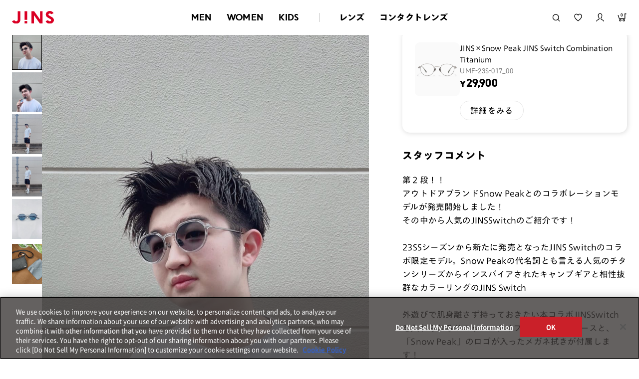

--- FILE ---
content_type: text/html;charset=utf-8
request_url: https://www.jins.com/jp/coordinate_detail.html?cid=22849490
body_size: 26759
content:
<!DOCTYPE html PUBLIC "-//W3C//DTD XHTML 1.0 Strict//EN" "http://www.w3.org/TR/xhtml1/DTD/xhtml1-strict.dtd">
<html xmlns:irs="eb:IF_JINSJINS/view_item_receive_store.json" xmlns:judm="eb:IF_JINSJINS/view_judge_meme.json" xmlns:judp="eb:IF_JINSJINS/view_judge_paint_web.json" xmlns="http://www.w3.org/1999/xhtml" xml:lang="ja" lang="ja">
<head>
<meta http-equiv="Content-Type" content="text/html; charset=utf-8" />
<meta http-equiv="Content-Style-Type" content="text/css" />
<meta http-equiv="Content-Script-Type" content="text/javascript" />
<meta name="format-detection" content="telephone=no" />
<meta http-equiv="X-UA-Compatible" content="IE=edge,chrome=1" />
<meta name="robots" content="index,follow,noodp,noydir,noarchive" />
<meta name="viewport" content="width=device-width,user-scalable=no,initial-scale=1,maximum-scale=1" />
<title>亘成のJINS×Snow Peak JINS Switch Combination Titaniumのコーディネート詳細（UMF-23S-017_00） | JINS MEGANE STYLE | JINS - 眼鏡（メガネ・めがね） | メガネのJINS（めがね・眼鏡）</title>
<meta name="author" content="JINS" />
<meta content="【JINSオンラインショップ】JINSスタッフのメガネ着用コーディネート『JINS MEGANE STYLE』！JINS イオンモール筑紫野店の亘成がJINS×Snow Peak JINS Switch Combination Titanium(UMF-23S-017_00)を使ったコーディネートを紹介。着用アイテムはオンラインショップで購入ができます！" name="description" />
<meta name="keywords" content="コーディネート,スタッフコーディネート,ファッション,ファッションスタイル,メガネ女子,メガネ男子,販売員,着用,着用モデル,STAFFSTART,オンライン,WEB,通販,メガネ,サングラス,めがね,眼鏡,じんず,ジンズ,JINS" />
<meta content="亘成のJINS×Snow Peak JINS Switch Combination Titaniumのコーディネート詳細（UMF-23S-017_00） | JINS MEGANE STYLE | JINS - 眼鏡（メガネ・めがね）" property="og:title" />
<meta property="og:type" content="website" />
<meta content="【JINSオンラインショップ】JINSスタッフのメガネ着用コーディネート『JINS MEGANE STYLE』！JINS イオンモール筑紫野店の亘成がJINS×Snow Peak JINS Switch Combination Titanium(UMF-23S-017_00)を使ったコーディネートを紹介。着用アイテムはオンラインショップで購入ができます！" property="og:description" />
<meta property="og:image" content="https://www.jins.com/jp/client_info/JINSJINS/view/userweb/images/staff_start/JINS_MEGANE_STYLE_OGP.jpg" />
<meta property="og:site_name" content="JINS - 眼鏡（メガネ・めがね）" />
<link href="/jp/client_info/JINSJINS/view/userweb/favicon.ico?timestamp=1512643377000" rel="shortcut icon" />

<!-- ▼ css ▼ -->
<link rel="stylesheet" type="text/css" href="https://cdnjs.cloudflare.com/ajax/libs/slick-carousel/1.9.0/slick.css" />
<link rel="stylesheet" type="text/css" href="https://cdnjs.cloudflare.com/ajax/libs/slick-carousel/1.9.0/slick-theme.css" />
<link href="/jp/client_info/JINSJINS/view/userweb/ext/common/css/style2.css?timestamp=1727105219639" rel="stylesheet" media="all" />
<link href="/jp/client_info/JINSJINS/view/userweb/ext/common/css/notosansjp_subset.css?timestamp=1513156932000" id="gwebfont" media="all" />
<!-- ▲ css ▲ -->
<link href="/jp/client_info/JINSJINS/view/userweb/css/staff_start/common.css?timestamp=1661214753000" rel="stylesheet" type="text/css" />
<link href="/jp/client_info/JINSJINS/view/userweb/css/staff_start/header_footer.css?timestamp=1715580356978" rel="stylesheet" type="text/css" />
<link href="/jp/client_info/JINSJINS/view/userweb/css/staff_start/style.css?timestamp=1709089301639" rel="stylesheet" type="text/css" />
<!-- ▼ static_common.js ▼ -->
<script>
// akam-sw.js install script version 1.3.6
"serviceWorker"in navigator&&"find"in[]&&function(){var e=new Promise(function(e){"complete"===document.readyState||!1?e():(window.addEventListener("load",function(){e()}),setTimeout(function(){"complete"!==document.readyState&&e()},1e4))}),n=window.akamServiceWorkerInvoked,r="1.3.6";if(n)aka3pmLog("akam-setup already invoked");else{window.akamServiceWorkerInvoked=!0,window.aka3pmLog=function(){window.akamServiceWorkerDebug&&console.log.apply(console,arguments)};function o(e){(window.BOOMR_mq=window.BOOMR_mq||[]).push(["addVar",{"sm.sw.s":e,"sm.sw.v":r}])}var i="/akam-sw.js",a=new Map;navigator.serviceWorker.addEventListener("message",function(e){var n,r,o=e.data;if(o.isAka3pm)if(o.command){var i=(n=o.command,(r=a.get(n))&&r.length>0?r.shift():null);i&&i(e.data.response)}else if(o.commandToClient)switch(o.commandToClient){case"enableDebug":window.akamServiceWorkerDebug||(window.akamServiceWorkerDebug=!0,aka3pmLog("Setup script debug enabled via service worker message"),v());break;case"boomerangMQ":o.payload&&(window.BOOMR_mq=window.BOOMR_mq||[]).push(o.payload)}aka3pmLog("akam-sw message: "+JSON.stringify(e.data))});var t=function(e){return new Promise(function(n){var r,o;r=e.command,o=n,a.has(r)||a.set(r,[]),a.get(r).push(o),navigator.serviceWorker.controller&&(e.isAka3pm=!0,navigator.serviceWorker.controller.postMessage(e))})},c=function(e){return t({command:"navTiming",navTiming:e})},s=null,m={},d=function(){var e=i;return s&&(e+="?othersw="+encodeURIComponent(s)),function(e,n){return new Promise(function(r,i){aka3pmLog("Registering service worker with URL: "+e),navigator.serviceWorker.register(e,n).then(function(e){aka3pmLog("ServiceWorker registration successful with scope: ",e.scope),r(e),o(1)}).catch(function(e){aka3pmLog("ServiceWorker registration failed: ",e),o(0),i(e)})})}(e,m)},g=navigator.serviceWorker.__proto__.register;if(navigator.serviceWorker.__proto__.register=function(n,r){return n.includes(i)?g.call(this,n,r):(aka3pmLog("Overriding registration of service worker for: "+n),s=new URL(n,window.location.href),m=r,navigator.serviceWorker.controller?new Promise(function(n,r){var o=navigator.serviceWorker.controller.scriptURL;if(o.includes(i)){var a=encodeURIComponent(s);o.includes(a)?(aka3pmLog("Cancelling registration as we already integrate other SW: "+s),navigator.serviceWorker.getRegistration().then(function(e){n(e)})):e.then(function(){aka3pmLog("Unregistering existing 3pm service worker"),navigator.serviceWorker.getRegistration().then(function(e){e.unregister().then(function(){return d()}).then(function(e){n(e)}).catch(function(e){r(e)})})})}else aka3pmLog("Cancelling registration as we already have akam-sw.js installed"),navigator.serviceWorker.getRegistration().then(function(e){n(e)})}):g.call(this,n,r))},navigator.serviceWorker.controller){var u=navigator.serviceWorker.controller.scriptURL;u.includes("/akam-sw.js")||u.includes("/akam-sw-preprod.js")||u.includes("/threepm-sw.js")||(aka3pmLog("Detected existing service worker. Removing and re-adding inside akam-sw.js"),s=new URL(u,window.location.href),e.then(function(){navigator.serviceWorker.getRegistration().then(function(e){m={scope:e.scope},e.unregister(),d()})}))}else e.then(function(){window.akamServiceWorkerPreprod&&(i="/akam-sw-preprod.js"),d()});if(window.performance){var w=window.performance.timing,l=w.responseEnd-w.responseStart;c(l)}e.then(function(){t({command:"pageLoad"})});var k=!1;function v(){window.akamServiceWorkerDebug&&!k&&(k=!0,aka3pmLog("Initializing debug functions at window scope"),window.aka3pmInjectSwPolicy=function(e){return t({command:"updatePolicy",policy:e})},window.aka3pmDisableInjectedPolicy=function(){return t({command:"disableInjectedPolicy"})},window.aka3pmDeleteInjectedPolicy=function(){return t({command:"deleteInjectedPolicy"})},window.aka3pmGetStateAsync=function(){return t({command:"getState"})},window.aka3pmDumpState=function(){aka3pmGetStateAsync().then(function(e){aka3pmLog(JSON.stringify(e,null,"\t"))})},window.aka3pmInjectTiming=function(e){return c(e)},window.aka3pmUpdatePolicyFromNetwork=function(){return t({command:"pullPolicyFromNetwork"})})}v()}}();</script>
<script type="text/javascript" src="https://www.jins.com/assets/da0c9f2f887c84b96305f39dd673b9d9c0012602f53"  ></script><script src="/jp/client_info/JINSJINS/view/userweb/js2/pc/ga.js?timestamp=1513430425000"></script>
<!-- ▲ static_common.js ▲ -->

<script src="/jp/client_info/JINSJINS/view/userweb/js/ebisu_lib.js?timestamp=1512643050000" type="text/javascript" charset="utf-8"></script>
<script src="/jp/client_info/JINSJINS/view/userweb/js/ebisu.js?timestamp=1512643050000" type="text/javascript" charset="utf-8"></script>
<script src="/jp/client_info/JINSJINS/view/userweb/js/lib/jquery.base.js?timestamp=1645430222000"></script>
<script src="/jp/client_info/JINSJINS/view/userweb/js/jquery.tile.js?timestamp=1512643091000" type="text/javascript" charset="utf-8"></script>
<script src="/jp/client_info/JINSJINS/view/userweb/js/staff_start.js?timestamp=1661214691000" type="text/javascript" charset="utf-8"></script>
<link href="/jp/client_info/JINSJINS/view/userweb/css/megane_style_renew.css?timestamp=1765857781950" rel="stylesheet" type="text/css" />
<script src="/jp/client_info/JINSJINS/view/userweb/js/staff_start_renew.js?timestamp=1727104837014" defer=""></script>

<script>(window.BOOMR_mq=window.BOOMR_mq||[]).push(["addVar",{"rua.upush":"false","rua.cpush":"true","rua.upre":"true","rua.cpre":"false","rua.uprl":"false","rua.cprl":"false","rua.cprf":"false","rua.trans":"SJ-5b5ba4af-c868-4916-9c7c-eac6f8411b6d","rua.cook":"false","rua.ims":"false","rua.ufprl":"false","rua.cfprl":"true","rua.isuxp":"false","rua.texp":"norulematch","rua.ceh":"false","rua.ueh":"false","rua.ieh.st":"0"}]);</script>
                              <script>!function(e){var n="https://s.go-mpulse.net/boomerang/";if("False"=="True")e.BOOMR_config=e.BOOMR_config||{},e.BOOMR_config.PageParams=e.BOOMR_config.PageParams||{},e.BOOMR_config.PageParams.pci=!0,n="https://s2.go-mpulse.net/boomerang/";if(window.BOOMR_API_key="NJNGB-PPKM5-MRSC9-JHTEZ-X9PYC",function(){function e(){if(!o){var e=document.createElement("script");e.id="boomr-scr-as",e.src=window.BOOMR.url,e.async=!0,i.parentNode.appendChild(e),o=!0}}function t(e){o=!0;var n,t,a,r,d=document,O=window;if(window.BOOMR.snippetMethod=e?"if":"i",t=function(e,n){var t=d.createElement("script");t.id=n||"boomr-if-as",t.src=window.BOOMR.url,BOOMR_lstart=(new Date).getTime(),e=e||d.body,e.appendChild(t)},!window.addEventListener&&window.attachEvent&&navigator.userAgent.match(/MSIE [67]\./))return window.BOOMR.snippetMethod="s",void t(i.parentNode,"boomr-async");a=document.createElement("IFRAME"),a.src="about:blank",a.title="",a.role="presentation",a.loading="eager",r=(a.frameElement||a).style,r.width=0,r.height=0,r.border=0,r.display="none",i.parentNode.appendChild(a);try{O=a.contentWindow,d=O.document.open()}catch(_){n=document.domain,a.src="javascript:var d=document.open();d.domain='"+n+"';void(0);",O=a.contentWindow,d=O.document.open()}if(n)d._boomrl=function(){this.domain=n,t()},d.write("<bo"+"dy onload='document._boomrl();'>");else if(O._boomrl=function(){t()},O.addEventListener)O.addEventListener("load",O._boomrl,!1);else if(O.attachEvent)O.attachEvent("onload",O._boomrl);d.close()}function a(e){window.BOOMR_onload=e&&e.timeStamp||(new Date).getTime()}if(!window.BOOMR||!window.BOOMR.version&&!window.BOOMR.snippetExecuted){window.BOOMR=window.BOOMR||{},window.BOOMR.snippetStart=(new Date).getTime(),window.BOOMR.snippetExecuted=!0,window.BOOMR.snippetVersion=12,window.BOOMR.url=n+"NJNGB-PPKM5-MRSC9-JHTEZ-X9PYC";var i=document.currentScript||document.getElementsByTagName("script")[0],o=!1,r=document.createElement("link");if(r.relList&&"function"==typeof r.relList.supports&&r.relList.supports("preload")&&"as"in r)window.BOOMR.snippetMethod="p",r.href=window.BOOMR.url,r.rel="preload",r.as="script",r.addEventListener("load",e),r.addEventListener("error",function(){t(!0)}),setTimeout(function(){if(!o)t(!0)},3e3),BOOMR_lstart=(new Date).getTime(),i.parentNode.appendChild(r);else t(!1);if(window.addEventListener)window.addEventListener("load",a,!1);else if(window.attachEvent)window.attachEvent("onload",a)}}(),"".length>0)if(e&&"performance"in e&&e.performance&&"function"==typeof e.performance.setResourceTimingBufferSize)e.performance.setResourceTimingBufferSize();!function(){if(BOOMR=e.BOOMR||{},BOOMR.plugins=BOOMR.plugins||{},!BOOMR.plugins.AK){var n="true"=="true"?1:0,t="",a="amiyl6yxhv7yq2lo6s7a-f-e0449e396-clientnsv4-s.akamaihd.net",i="false"=="true"?2:1,o={"ak.v":"39","ak.cp":"437330","ak.ai":parseInt("279518",10),"ak.ol":"0","ak.cr":9,"ak.ipv":4,"ak.proto":"h2","ak.rid":"2fe24755","ak.r":47376,"ak.a2":n,"ak.m":"dsca","ak.n":"essl","ak.bpcip":"3.17.133.0","ak.cport":56904,"ak.gh":"23.200.85.112","ak.quicv":"","ak.tlsv":"tls1.3","ak.0rtt":"","ak.0rtt.ed":"","ak.csrc":"-","ak.acc":"","ak.t":"1768879294","ak.ak":"hOBiQwZUYzCg5VSAfCLimQ==31IBVRqMFSRUm/YFb1HZuvP3qWKx0ouvWUJy+GOmUOrP4apJuZnYdMCr7lr9ua3AZF59QWby6GE9agTov1vXd/o6nrQRkbl8+sP6ohLcQoWBnGpz4xe6sklfXs+dZKbfMzEysaK6fRfLNq1GdGW4qr1XD8pAdF1kNqgBGARpGJsLBZ8ea9/sF6E+c5qAx2hbRPc8nzC4/pHu7SCApvzE1u9MCzGpWAkQHAUErYLygtKsUD3MHn7iR2PWsOW2e713V4mmNDKCTyp4sLIy61BxKtDHDGJhQexWy+K9t3mpNaLHiHk/o8m8S3mqxNQyrZC41q6xwLkMRsiDGvvZ4FALvtOX+Pxi8zhWT7jcS5fFLqUOVO3Ru5KI/jweK+p1zv0ERyKFvqMQvGL3BvKoe0ArAJKtUmkdciCsrUuvmgoNeGw=","ak.pv":"285","ak.dpoabenc":"","ak.tf":i};if(""!==t)o["ak.ruds"]=t;var r={i:!1,av:function(n){var t="http.initiator";if(n&&(!n[t]||"spa_hard"===n[t]))o["ak.feo"]=void 0!==e.aFeoApplied?1:0,BOOMR.addVar(o)},rv:function(){var e=["ak.bpcip","ak.cport","ak.cr","ak.csrc","ak.gh","ak.ipv","ak.m","ak.n","ak.ol","ak.proto","ak.quicv","ak.tlsv","ak.0rtt","ak.0rtt.ed","ak.r","ak.acc","ak.t","ak.tf"];BOOMR.removeVar(e)}};BOOMR.plugins.AK={akVars:o,akDNSPreFetchDomain:a,init:function(){if(!r.i){var e=BOOMR.subscribe;e("before_beacon",r.av,null,null),e("onbeacon",r.rv,null,null),r.i=!0}return this},is_complete:function(){return!0}}}}()}(window);</script></head>
<body class="is-renewal">
	<script type="text/javascript">
	if (typeof Ebisu != "undefined") {
		Ebisu.isLocal = false;
		Ebisu.rootPath = 'https://www.jins.com/jp/';
	}
	</script>
	<script type="text/javascript">
<!--
// 
function nextItemListSelectCategory(selectInput) {
	document.location.href = selectInput.options[selectInput.selectedIndex].value;
}
//  
var beatedFlag = false;
function isUnbeaten() {
	if (beatedFlag) {
		return false;
	}
	beatedFlag = true;
	return true;
}
// 
function isUnbeatenSub() {
	if (beatedFlag) {
		return false;
	}
	return true;
}
// 
function isConfirmed() {
	return confirm('実行します。\nよろしいですか？');
}
// 
function next(request) {
	nextForm(null, null, null, request, null);
}
function nextKey(request, key) {
	nextForm(null, null, null, request, key);
}
function nextFormKey(form, request, key) {
	nextForm(form, null, null, request, key);
}
function nextAction(action, request) {
	nextForm(null, null, action, request, null);
}
function nextForm(form, target, action, request, key) {
	pos = -1;
	if (request != null) {
		pos = request.indexOf("download");
	}
	if (pos == -1 && action != null) {
		pos = action.indexOf("Menu001Logout");
	}
	if (pos == -1) {
		if (!isUnbeaten()) {
			alert('前のリクエストを処理中です。しばらくお待ちください。');
			return;
		}
	}
	if (form == null) {
		form = document.forms[0];
	}
	var oldTarget = form.target;
	if (target) {
		alert(target);
		form.target = target;
	}
	var oldAction = form.action;
	if (action != null) {
		form.action = action;
	}
	if (request == null) {
		request = '';
	}
	if (key != null) {
		form.key.value = key;
	}
	if (form.request != null) {
		form.request.value = request;
	}

	beforeExecuteSubmitForm();
	
	form.submit();

	form.target = oldTarget;
	form.action = oldAction;
}

(function() {
	func = function() {beatedFlag = false;};
	//
	if(typeof window.addEventListener == 'function'){ 
		window.addEventListener('unload', func, false);
		window.addEventListener('pageshow', func, false);
		return true;
	}
})();

var beforeExecuteSubmitForm = function() {
	// 
};

//-->
</script>
	<script type="text/javascript">
<!--
function ebisu_dateFormat(controller) {
  var reg = /^(\d{4})\/?(\d{1,2})\/?(\d{1,2})?$/;
  var str = ebisu_trim(controller.value);
  if (reg.test(str)) {
    var a = reg.exec(str);
    controller.value = a[1] + ebisu_conv(a[2]) + ebisu_conv(a[3]);
  }
}
function ebisu_conv(s) {
  var ret = "";
  if (s == null) {
  } else if (s.length == 1) {
    ret = "/0" + s;
  } else if (s.length == 2) {
    ret = "/" + s;
  }
  return ret;
}
function ebisu_revert(controller) {
  var reg = /^\d{4}\/\d{2}(\/\d{2})?$/;
  if (reg.test(controller.value)) {
    controller.value = controller.value.replace(/\/+/g, "");
  }
}
function ebisu_trim(s) {
  return s.replace(/^\s*/, "").replace(/\s*$/, "");
}
function ebisu_cc(){
  var e = event.srcElement;
  var r = e.createTextRange();
  r.moveStart("character", e.value.length);
  r.collapse(true);
  r.select();
}
//-->
</script>
	
	<script type="text/javascript">
<!--
//
function showSubWindowActionRequest(action, request, width, height) {
	return showSubWindowActionRequestKey(action, request, null, width, height);
}
//
function showSubWindowActionRequestKey(action, request, key, width, height) {
	var pos = action.indexOf("?");
	var requestString = "";
	if (pos == -1) {
		requestString = "?request=";
	} else {
		requestString = "&request=";
	}
	requestString += request;
	if (key != null) {
		requestString += "&key=" + key;
	}
	return showSubWindow(action + requestString, width, height);
}
//
var ebisuSubWindow;
function showSubWindow(url, width, height) {
	if (ebisuSubWindow != null) {
		ebisuSubWindow.close();
	}
	ebisuSubWindow = showSubWindowPrivate(url, width, height, "ebisuSubWindow");
	if (ebisuSubWindow == null) {
		alert('ウィンドウのポップアップがブラウザによってブロックされました。誠に恐れ入りますが、直接ボタンをクリックするか、ブラウザのポップアップブロックの設定を調整してください。');
		return false;
	}
	ebisuSubWindow.focus();
	return ebisuSubWindow;
}
//
function showSubWindowPrivate(url, width, height, windowName) {
	//
	if (width == null) {
		width = 750;
	}
	if (height == null) {
		height = 650;
	}
	if (url.indexOf("http") != 0) {
		url = "http://www.jins.com/jp/" + url;
	}
	if (!isUnbeatenSub()) {
		alert("前のリクエストを処理中です。しばらくお待ちください。");
	} else {
		return window.open(url, windowName, "width="+width+", height="+height+", toolbar=0, menubar=0, location=0, status=yes, scrollbars=yes");
	}
}

//
function closeAllSubwindow() {
	if (ebisuSubWindow != null && !ebisuSubWindow.closed ) {
		ebisuSubWindow.close();
	}
}
-->
</script>
	<script type="text/javascript">
<!--
function joinDate(idName, yearName, monthName, dayName) {
	if(yearName != null &&monthName != null && dayName != null){
		document.getElementById(idName).value = document.getElementById(yearName).value + '/' + document.getElementById(monthName).value + '/' +document.getElementById(dayName).value
	}
}
function yearFormat(yearName){
	var value = document.getElementById(yearName).value;
	if (!isNaN(value) && value.length == 1) value = '200' + value; if (!isNaN(value) && value.length == 2) value = '20' + value; if (!isNaN(value) && value.length == 3) value = '2' + value;
	document.getElementById(yearName).value = value;
}
//-->
</script>
	
	
	
	
	
	
	
	<script type="text/javascript">
// <!--
// 
function getMultipleNarrowDownCategoryToggle() {
	// 
	try {
		return multipleNarrowDownCategoryToggle();
	} catch(e){
	// 
	} finally {
	// 
	}
}
// 
eb$(function(){
	// 
	convertUrlForAjaxNarrowDownMultiple();
	var url = window.location.href;
	if (url.indexOf('#') != -1) {
		initMultipleNarrowDownCategoryList();
		initOtherAjaxSearchParameter(url);
		ajaxNarrowDownMultipleCategory(url);
	} else {
		getMultipleNarrowDownCategoryToggle();
	}
});

// 
function initOtherAjaxSearchParameter(url) {
	// 
	if (url.indexOf('other=(') != -1) {
		// 
		var otherParams = url.split('other=(')[1].replace('other=(', '').replace(')','');
		var paramList = otherParams.split('&');
		var param = [];
		var paramName;
		var paramValue;
		for (i =0; i < paramList.length; i++){
			param = paramList[i].split('=');
			paramName = param[0];
			paramValue = decodeURIComponent(param[1]);
			// 
			eb$('form[name=siborikomi_form] [name=' + paramName + ']').val(paramValue);
			eb$('form[name=keyword_search_form] [name=' + paramName + ']').val(paramValue);
			eb$('form[name=list_form] [name=' + paramName + ']').val(paramValue);
			eb$('form[name=itemSearchMax_form] [name=' + paramName + ']').val(paramValue);
		}
	}
}

// 
function narrowDownAjaxCheckboxReconstruction(url) {
	// 
	if (url.indexOf('#') == -1) {
		return;
	}
	var urls = url.split('#');
	if (urls[1].indexOf('&') != -1) {
		var cats = urls[1].split('&');
		for ( i =0; i < cats.length; i++) {
			selectedCats = cats[i].split('%');
			var parentCat = selectedCats[0].split('=')[0];
			var child = "";
			for ( j =0; j < selectedCats.length; j++) {
				if (j == 0) {
					child = selectedCats[j].split('=')[1];

				} else {
					child = selectedCats[j];
				}
				narrowDownAjaxMakeCheckBoxTrue(child);
			}
		}
	} else if (urls[1] != null) {
		if (urls[1].length > 0)
		selectedCats = urls[1].split('%');
		var parentCat = selectedCats[0].split('=')[0];
		var child = "";
		for ( j =0; j < selectedCats.length; j++) {
			if (j == 0) {
				child = selectedCats[j].split('=')[1];

			} else {
				child = selectedCats[j];
			}
			narrowDownAjaxMakeCheckBoxTrue(child);
		}
	}
}
// 
function narrowDownAjaxMakeCheckBoxTrue(name) {
	// 
	if (document.getElementById(name) != null) {
	document.getElementById(name).checked = true;
	}
}



function getIsPointerAllSelected() {
	// 
	var rtn = false;
	try {
		rtn = isPointerAllSelected();
	} catch(e){
	// 
	} finally {
		return 	rtn;
	}
}


// 
function getAjaxNarrowDownMultipleCategoryUrl(url) {
	// 
	var pointerParentCat = '';
	if (url.indexOf('&pointercat=') != -1) {
		var params = url.split('&pointercat=');
		url = params[0];
		// 
		if (!getIsPointerAllSelected()) {
			pointerParentCat = params[1];
		}
	}
	var urls = url.split('#');
	var cats = urls[1].split('&');
	var firstParentCat;
	if (urls[1] == '') {
		originalUrl = urls[0];
	}
	urls[1] = "";
	for ( i =0; i < cats.length; i++) {
		selectedCats = cats[i].split('%');
		var parentCat = selectedCats[0].split('=')[0];
		// 
		if (getIsPointerAllSelected()) {
			if (pointerParentCat != '') {
				pointerParentCat = pointerParentCat + ',';
			}
			pointerParentCat = pointerParentCat + parentCat;
		}
		if (i == 0) {
			firstParentCat = parentCat;
		}
		cats[i] = "";
		for ( j =0; j < selectedCats.length; j++) {
			if (j != 0) {
				selectedCats[j] = '&' + parentCat + '=' + selectedCats[j];
			}
			cats[i] = cats[i] + selectedCats[j];
		}
		if (i != 0) {
			urls[1] = urls[1] + '&';
		}
		urls[1] = urls[1] + cats[i];
	}
	urls[1] = narrowDownAjaxReplaceAll(urls[1],'&',',');
	urls[1] = narrowDownAjaxReplaceAll(urls[1],'=',':');
	var match = urls[0].match(/(\?|&)condition=/);
	if(match) {
		var urlArrays = urls[0].split(match[0]);
		strArrays = urlArrays[1].split('&');
		if (strArrays[0] != '') {
			strArrays[0] = match[0] + strArrays[0] + ',' + urls[1];
		} else {
			strArrays[0] = match[0] + urls[1];
		}
		url = urlArrays[0];
		for ( i =0; i < strArrays.length; i++) {
			if (i != 0) {
				url = url + '&';
			}
			url = url + strArrays[i];
		}
	} else {
		if (urls[0].indexOf('?') != -1) {
		url = urls[0] + '&condition=' + urls[1];
		} else {
		url = urls[0] + '?condition=' + urls[1];
		}
	}

	// 
	if (!getIsChangeMultipleCatPointer() && (!getIsAjaxPointerNone() || getIsAjaxPointerCats(cats))) {
			// 
			pointerParentCat = firstParentCat;
	}

	if (pointerParentCat != '' && pointerParentCat != undefined) {
		url = url +  '&pointerMultipleCat=' + pointerParentCat;
	}
	return url;
}

function getIsAjaxPointerCats(cats) {
	var rtn = cats.length == 1;
	try {
		rtn = getIsAjaxPointerCatsCustomize(cats);
	} catch(e){
	// 
	} finally {
		return 	rtn;
	}
}

function getIsChangeMultipleCatPointer() {
	// 
	var rtn = false;
	try {
		rtn = isChangeMultipleCatPointer();
	} catch(e){
	// 
	} finally {
		return 	rtn;
	}
}


// 
function execAjaxForNarrowDown(url, narrowDownCallback) {
	var jqv = "1";
	try {
		jqv = eb$.fn.jquery;
	} catch (e) {
	}
	if (jqv != null) {
		var index = jqv.indexOf('.');
		if (index > -1) {
			jqv = jqv.substring(0, index);
		}
	}
	var useLatestJquery = ('1' == '') && (jqv >= 3);
	if (useLatestJquery) {
		eb$.ajax({
			url: url
			,contentType: 'application/x-www-form-urlencoded'
			,'cache' : false
		}).done(function(data){
			narrowDownCallback(data);
		}).fail(function(data){
		});
	} else {
		eb$.ajax({
			url: url
			,contentType: 'application/x-www-form-urlencoded'
			,'cache' : false
		}).success(function(data){
			narrowDownCallback(data);
		}).error(function(data){
		});
	}
}

// 
function ajaxNarrowDownMultipleCategory(url) {
// 
	var originalUrl = url;
	// 
	var otherParamList = '';
	// 
	if (url.indexOf('other=(') != -1) {
		// 
		otherParamList = url.split('other=(')[1].replace('other=(', '').replace(')','');
		// 
		url =  url.replace('&other=(' + url.split('other=(')[1], '');
	}
	if (url.indexOf('#') != -1) {
		// 
		url = getAjaxNarrowDownMultipleCategoryUrl(url);
		// 
		if (otherParamList != '') {
			var otherParam = otherParamList.split('&');
			for ( i = 0; i < otherParam.length; i++) {
				// 
				var param = otherParam[i];
				var paramName = param.split('=')[0];
				if (url.indexOf(paramName + '=') != -1){
					// 
					var urls = url.split(paramName + '=');
					var num = urls[1].indexOf('&');
					var replaceChar = urls[1];
					if (num != -1){
						replaceChar = replaceChar.substr(0, num + 1);
					}
					urls[1] = urls[1].replace(replaceChar, '');
					url = urls[0] + urls[1];
				}
			}
			url = url + '&isOther=true&' + otherParamList;
		}
	} else {
// 
// 
// 
	}
	url = getCustomizedAjaxNarrowDownMultipleCategoryUrl(url);
	execAjaxForNarrowDown(url, function(data){
		// 
		renderRefineSearch(data);
		renderItemList();
		var titleScr = /<title>(.*)<\/title>/;
		var titleStr = titleScr.exec(data)[1];
		document.title = titleStr;
		window.location.href = originalUrl;
		narrowDownAjaxCheckboxReconstruction(originalUrl);
		getMultipleNarrowDownCategoryToggle();
		getCustomaizeActionAfterAjaxSearch();
	});

	return false;
}

// 
function getCustomizedAjaxNarrowDownMultipleCategoryUrl(url) {
	var tempUrl = url;
	try {
		// 
		tempUrl = customizeAjaxNarrowDownMultipleCategoryUrl(url);
	} catch(e){
	// 
	} finally {
		return tempUrl;
	}
}

// 
// 
function renderRefineSearch(data) {

	n=navigator.appVersion;
	var categoryListHtml = eb$(data).find('div#narrowListCategory');
	if (categoryListHtml.length == 0) {
		categoryListHtml = eb$(data).filter('div#narrowListCategory');
	}
	var listHtml = eb$(data).find('div#list');
	if (listHtml.length == 0) {
		listHtml = eb$(data).filter('div#list');
	}
	if (-1 == n.indexOf("MSIE 7.")) {
		eb$('div#narrowListCategory').html(categoryListHtml.hide());
		eb$('div#list').html(listHtml.hide());
		eb$('#AJAX_MULTIPLE_NARROWDOWN_CATEGORY_LOADING').hide();
		eb$('div#narrowListCategory').show();
		eb$('div#list').fadeIn();
	} else {
		eb$('#AJAX_MULTIPLE_NARROWDOWN_CATEGORY_LOADING').hide();
		eb$('div#narrowListCategory').html(categoryListHtml);
		eb$('div#narrowListCategory').show();
		eb$('div#list').html(listHtml);
		eb$('div#list').show();
	}

}

// 
function renderItemList() {

	if(eb$('#itemListSimple').attr('id') != undefined){
		eb$('#itemListSimple .box').each(function(){
			var self = eb$(this);
			renderwishList(self)
		});
	}else if(eb$('#itemListImage').attr('id') != undefined){
		eb$('#itemListImage .box').each(function(){
			var self = eb$(this);
			renderwishList(self)
		});
	}else if(eb$('#itemListDetail').attr('id') != undefined){
		eb$('#itemListDetail .box').each(function(){
			var self = eb$(this);
			renderwishList(self)
		});
	}else if(eb$('#itemList').attr('id') != undefined){
		eb$('#itemList .box').each(function(){
			var self = eb$(this);
			renderwishList(self)
		});
	}
}

// 
function renderwishList(data) {
	if(data.find(".wishStatus").hasClass("wished")) {
		data.find(".wishlistinserttag").hide();
		data.find(".wishlistdeletetag").show();
	} else {
		data.find(".wishlistinserttag").show();
		data.find(".wishlistdeletetag").hide();
	}
}

// 
function getCustomaizeActionAfterAjaxSearch() {
	// 
	try {
		return customaizeActionAfterAjaxSearch();
	} catch(e){
	// 
	} finally {
	// 
	}
}

// 
function getIsAbleToChoseOneChildCat() {
	// 
	var rtn = false;
	try {
		rtn = isAbleToChoseOneChildCat();
	} catch(e){
	// 
	} finally {
		return 	rtn;
	}
}

var isFirstSearch;
// 
function selectItemNarrowDownCategory(object) {
	// 
		isFirstSearch = false;
		var multipleCategory_index  = document.URL.indexOf('#');
		var url = document.URL;

		// 
		if (url.indexOf('other=(') != -1) {
			otherParamList = url.split('other=(')[1].replace('other=(', '').replace(')','');
			url =  url.replace('&other=(' + url.split('other=(')[1], '');
		}
		var tempMultiCat = '';
		if (multipleCategory_index != -1) {
			var tempMultiCat = url.substr(multipleCategory_index +1 );
		}
		if (url.indexOf('item_list') == -1 && url.indexOf('category/') == -1 ) {
			url = Ebisu.rootPath + 'item_list.html';
			if (tempMultiCat != '') {
				url = url + '#' + tempMultiCat;
				multipleCategory_index = url.indexOf('#');
			}
			isFirstSearch = true;
		}
		if (url.indexOf('&pointercat=') != -1) {
			var params = url.split('&pointercat=');
			url = params[0];
		}

		var multipleCategorys = "";
		var newMultipleCategorys = "";
		var parent = "";
		var child = "";
		var splitIndex;
		var obj = object.value;
		var bool = object.checked;

		if(obj == null) {
			return;
		}

		splitIndex = obj.indexOf(':');
		parent = obj.substr(0,splitIndex);
		child = obj.substr(splitIndex +1);

		if(multipleCategory_index == -1){
			url = url + '#' + parent + '=' + child;
		} else {
			multipleCategorys = url.substr(multipleCategory_index +1 );
			url = url.substr(0,multipleCategory_index);

			// 
			var selected = multipleCategorys.split('&');
			var parent_exist = false;
			for ( var i_selected = 0; i_selected < selected.length; i_selected++) {
				var selected_parent = selected[i_selected].split('=');
				if(selected_parent[0] == parent){
					parent_exist = true;
				}
			}

			if (parent_exist) {
				var cats = multipleCategorys.split('&');
				// 
				if (bool) {
					for ( i =0; i < cats.length; i++) {
						var cat = cats[i].split('=');
						if (cat[0] == parent){
							// 
							if (getIsAbleToChoseOneChildCat()) {
								// 
								var ChosenCats = cat[1].split('%');
								for ( z =0; z < ChosenCats.length; z++) {
									ChosenCats[z].checked = false;
								}
								cats[i] = cat[0] + '=' + child;
							} else {
								cats[i] = cats[i] + '%' + child;
							}
						}
						if (newMultipleCategorys != '') {
							newMultipleCategorys = newMultipleCategorys + '&';
						}
						newMultipleCategorys = newMultipleCategorys + cats[i];
					}
					url = url + '#' + newMultipleCategorys;
				// 
				} else {
					var notAddAnd = false;
					for ( i =0; i < cats.length; i++) {
						notAddAnd = false;
						var cat = cats[i].split('=');
						// 
						if (cat[0] == parent){
							// 
							if (cat[1].indexOf('%') != -1) {
								// 
								var categorys = cat[1].split('%');
								var newCats = '';
								for ( j =0; j < categorys.length; j++) {
									if (categorys[j] != child) {
										if (newCats != '') {
											newCats = newCats + '%';
										}
										newCats = newCats + categorys[j];
									}
								}
								cats[i] = cat[0] + '=' + newCats;
							// 
							} else {
								cats[i] = '';
								notAddAnd = true;
							}
						}
						if (newMultipleCategorys != '' && !notAddAnd) {
							newMultipleCategorys = newMultipleCategorys + '&';
							notAddAnd = false;
						}
						newMultipleCategorys = newMultipleCategorys + cats[i];
					}
					if (newMultipleCategorys != '') {
						url = url + '#' + newMultipleCategorys;
					}
				}
			} else {
				multipleCategorys = multipleCategorys + '&' + parent + '=' + child;
				url = url + '#' + multipleCategorys;
			}
		}
		var pointerCat = object.value.split(':')[0];
		if (getIsPointerAllSelected()) {
			pointerCat = 'allselected';
		}
		changeUrlAndDoAjaxForMultipleNarrowDownCategory(url, pointerCat, false);
}

function selectItemNarrowDownCategoryMultiple() {
	// 
	var multipleCategory_index  = document.URL.indexOf('#');
	var url = document.URL;

	// 
	if (url.indexOf('other=(') != -1) {
		otherParamList = url.split('other=(')[1].replace('other=(', '').replace(')','');
		url =  url.replace('&other=(' + url.split('other=(')[1], '');
	}
	if (multipleCategory_index != -1) {
		url = url.split('#')[0];
	}
	var len = eb$(narrowDownCategoryMultiple).length;
	var categories = '#';
	var pointer = '';
	for(var i=0; i<len; i++){
		var category = '';
		var childrenLen = eb$('#narrowDownmenu' + i).children().length;
		for(var j=0; j<childrenLen; j++){
			var list = eb$('#narrowDownmenu' + i).children()[j];
			if (eb$(list).children()[0].checked == true) {
				if (category != '') {
					category = category + '%' + eb$(list).children()[0].value.split(':')[1];
				} else {
					if (pointer != '') {
						pointer = pointer + ',';
					}
					pointer = pointer + eb$(list).children()[0].value.split(':')[0];
					category = category + eb$(list).children()[0].value.replace(':','=');
				}
			}
		}
		if (categories != '#' && category != '') {
			categories = categories + '&';
		}
		categories = categories + category;
	}

	url = url + categories;
	changeUrlAndDoAjaxForMultipleNarrowDownCategory(url, pointer, false);
}

function narrowDownAjaxOpenMenu(obj) {            // 
	obj.style.display = "block";
}
function narrowDownAjaxCloseMenu(obj) {            // 
	obj.style.display = "none";
}

function narrowDownAjaxReplaceAll(expression, org, dest){
	return expression.split(org).join(dest);
}

function clearSelectedCategory(name) {
	// 
	var multipleCategory_index  = document.URL.indexOf('#');
	var url = document.URL;
	var multipleCategorys = "";
	var newMultipleCategorys = "";
	if(multipleCategory_index != -1){
		multipleCategorys = url.substr(multipleCategory_index +1 );
		url = url.substr(0,multipleCategory_index);
		if (multipleCategorys.indexOf(name) != -1) {
			var cats = multipleCategorys.split('&');
			for (i=0;i<cats.length;i++) {
				var parent = cats[i].split('=')[0];
				if (parent != name && parent != "pointercat") {
					if (newMultipleCategorys != '') {
						newMultipleCategorys = newMultipleCategorys + '&';
					}
					newMultipleCategorys = newMultipleCategorys + cats[i]
				}
			}
			if (newMultipleCategorys != '') {
				url = url + '#' + newMultipleCategorys;
			}
			changeUrlAndDoAjaxForMultipleNarrowDownCategory(url, name, false);
		}
	}
}

function getIsAjaxPointerNone() {
	// 
	var rtn = false;
	try {
		rtn = isAjaxPointerNone();
	} catch(e){
	// 
	} finally {
		return 	rtn;
	}
}

function changeUrlAndDoAjaxForMultipleNarrowDownCategory(url, name, isAllClear) {
	// 
	if (getIsAjaxPointerNone()) {
		name = '';
	}
	if (url.indexOf('#') != -1) {
		url = url + '&pointercat=' + name;
	}
	initMultipleNarrowDownCategoryList();
	if (isAllClear != true){
		// 
		url = addOtherAjaxSearchParameter(url);
	}
	var isUrlChanged = false;
	// 
	var tempUrl = '';
	var ankerUrl = '';
	multipleCategory_index = url.indexOf('#');
	if (url.indexOf('next_page=') != -1) {
		var params = url.substring(0, multipleCategory_index).split('&');
		if (multipleCategory_index != -1) {
			ankerUrl = url.substring(multipleCategory_index);
		}
		for ( index=0; index < params.length; index++) {
			if (params[index].indexOf('next_page=') != -1) {
				tempUrl = tempUrl + '&next_page=1';
			} else {
				if (index == 0) {
					tempUrl = tempUrl + params[index];
				} else {
					tempUrl = tempUrl + '&' + params[index];
				}
			}
		}
		isUrlChanged = true;
		url = tempUrl + ankerUrl;
	}
	if (multipleCategory_index == -1) {
		if (url.indexOf('other=(') != -1) {
			// 
			url = url.replace('&other=(', '#&other=(');
		}
	} else {
		if (url.indexOf('other=(') == -1) {
			// 
			url = url.replace('#&pointercat=', '');
		} else {
			// 
			url = url.replace('#&pointercat=', '#');
		}
	}
	if (isUrlChanged == false) {
		window.location.href = url;
	} else {
		// 
		n=navigator.appVersion;
		if (-1 == n.indexOf("MSIE 7.") && -1 == n.indexOf("MSIE 8.")　&& -1 == n.indexOf("MSIE 9.")) {
			history.pushState(null,null,url);
		} else {
			window.location.href = url;
			return false;
		}
	}
	if (!isFirstSearch) {
		ajaxNarrowDownMultipleCategory(url);
	}
}

// 
function addOtherAjaxSearchParameter(url) {
	// 
	var otherParam = '';
	var names = getOtherAjaxSearchParamNames();
	for ( index = 0; index < names.length; index++) {
		var value = eb$('form[name=siborikomi_form] [name=' + names[index] + ']').val();
		if (value != '' && value) {
			var encValue = encodeURIComponent(value);
			if (otherParam != '') {
				otherParam = otherParam + "&" + names[index] + "=" + encValue;
			} else {
				otherParam = otherParam + names[index] + "=" + encValue;
			}
		}
		if (value == '' || value){
			// 
			eb$('form[name=siborikomi_form] [name=' + names[index] + ']').val(value);
			eb$('form[name=keyword_search_form] [name=' + names[index] + ']').val(value);
			eb$('form[name=list_form] [name=' + names[index] + ']').val(value);
			eb$('form[name=itemSearchMax_form] [name=' + names[index] + ']').val(value);
		}
	}
	if (otherParam != '') {
		url = url + "&other=(" + otherParam + ")";
	}
	return url;
}

// 
function getOtherAjaxSearchParamNames() {
	var rtn = [];
	try {
		// 
		rtn = getCustomizedOtherAjaxSearchParams();
	} catch(e){
	// 
	} finally {
		return rtn;
	}
}

function clearSelectedCategoryAll() {
	// 
	initMultipleNarrowDownCategoryList();
	var multipleCategory_index  = document.URL.indexOf('#');
	var url = document.URL;
	if(multipleCategory_index != -1){
		url = url.split('#')[0];
	}
	changeUrlAndDoAjaxForMultipleNarrowDownCategory(url, '', true);
}

function clearSelectedCategorySingle(name) {
	name.checked = false;
	selectItemNarrowDownCategory(name);
}

function initMultipleNarrowDownCategoryList() {
	// 
	try {
		return customaizedDoHideAndShowList();
	} catch(e){
		try {
			return defaultHideAndShowList()
		} catch(e1){
			eb$('#narrowListCategory').hide();
			eb$('#list').hide();
			eb$('#AJAX_MULTIPLE_NARROWDOWN_CATEGORY_LOADING').show();
		}
	}
}

function convertUrlForAjaxNarrowDownMultiple() {
	// 
	var url = document.URL;
	ua=navigator.appVersion;

		if (-1 != url.indexOf("ankerparams=")) {
			initMultipleNarrowDownCategoryList();
			var ankerUrl = url.substring(url.indexOf("ankerparams="));
			url = url.substring(0, url.indexOf("ankerparams="));
			var restParam = ankerUrl.substring(ankerUrl.indexOf("&") + 1);
			ankerUrl = ankerUrl.substring(ankerUrl.indexOf("ankerparams=") + 12, ankerUrl.indexOf("&"));
			ankerUrl = decodeURIComponent(ankerUrl);
			ankerUrl = narrowDownAjaxReplaceAll(ankerUrl,',','&');
			ankerUrl = narrowDownAjaxReplaceAll(ankerUrl,':','=');
			if (ankerUrl != '') {
				ankerUrl = '#' + ankerUrl;
			}
			url = url + restParam + ankerUrl;
			window.location.href = url;
			return false;
		}
}
-->
</script><script type="text/javascript">
<!--
//
function isAjaxPointerNone() {
	return true;
}
//
function isPointerAllSelected() {
	return false;
}
//-->
</script><script type="text/javascript">
<!--
function isAbleToChoseOneChildCat() {
	return true;
}
//
//
function defaultHideAndShowList() {
	eb$('#list').hide();
	eb$('#AJAX_MULTIPLE_NARROWDOWN_CATEGORY_LOADING').show();
}
//-->
</script>
	



<!--▼  #header ▼ -->
<div id="header">
	<div id="headerArea">
		<!--▼header start-->
		<!-- ▼ header外部ファイル ▼ -->
		
	
	<link href="/jp/client_info/JINSJINS/view/userweb/css/common_renew.css?timestamp=1765872147565" rel="stylesheet" />
	<link href="/jp/client_info/JINSJINS/view/userweb/css/header-footer/style3.css?timestamp=1765861676408" rel="stylesheet" />
	<link href="/jp/client_info/JINSJINS/view/userweb/css/header-footer/style2.css?timestamp=1727111701023" rel="stylesheet" />
    <link href="/jp/client_info/JINSJINS/view/userweb/css/header-footer/notosansjp_subset.css?timestamp=1512642679000" rel="stylesheet" media="all" id="gwebfont" />
    <link href="/jp/client_info/JINSJINS/view/userweb/css/header-footer/headersub.css?timestamp=1551924937000" rel="stylesheet" />
	<link rel="preconnect" href="https://cdn.fonts.net" />
	<link rel="stylesheet" href="https://cdn.fonts.net/kit/0cb6133e-ea08-4e94-b27d-ffa3fcd4dc2d/0cb6133e-ea08-4e94-b27d-ffa3fcd4dc2d.css" />
	<script src="/jp/client_info/JINSJINS/view/userweb/js/gnav-category-json.js?timestamp=1763605154369" defer=""></script>
	<script src="/jp/client_info/JINSJINS/view/userweb/js/gnav.js?timestamp=1763625747541" defer=""></script>
	<script src="/jp/client_info/JINSJINS/view/userweb/js/favorite.js?timestamp=1727106135574" defer=""></script>
	<header class="header-navigation header-container" id="header">
		<div data-vue-app="gnav"></div>
		<!-- /[data-vue-app="gnav"] -->

		<div style="display:none">
			<div>
				<div>
					<script type="text/x-template" id="data-json-header-images">
{
        "MEN": "/jp/client_info/JINSJINS/view/userweb/images/banner/common/navi_men.jpg",
        "WOMEN": "/jp/client_info/JINSJINS/view/userweb/images/banner/common/navi_women.jpg",
        "KIDS&JUNIOR": "/jp/client_info/JINSJINS/view/userweb/images/banner/common/navi_kids.jpg",
        "LENS": "/jp/client_info/JINSJINS/view/userweb/images/banner/common/navi_lens.jpg",
        "CONTACTLENS": "/jp/client_info/JINSJINS/view/userweb/images/banner/common/navi_contactlens.jpg"
}
</script>
				</div>
			</div>
		</div>
		
		<div class="js-cart-amount" style="display:none">
			0
		</div>

	</header>

	<!-- common status -->
	<div id="topUrl" class="non-display">https://www.jins.com/jp/</div>
	<div id="isLiveMode" class="non-display"></div>
	
	<!-- /common status -->

	<script src="/jp/client_info/JINSJINS/view/userweb/js/header-footer_renew.js?timestamp=1727104836514" defer=""></script>
	<script src="/jp/client_info/JINSJINS/view/userweb/js/swiper-bundle.min.js?timestamp=1727104837246" defer=""></script>
	<script src="/jp/client_info/JINSJINS/view/userweb/js/script.js?timestamp=1753842376150" defer=""></script>
    <script src="/jp/client_info/JINSJINS/view/userweb/js/header-footer/header.js?timestamp=1727104839522" defer=""></script>
    <script>
        $(function() {
            var storageAvailable = function storageAvailable(type) {
                try {
                    var _storage = window[type],
                        x = '__storage_test__';
                    _storage.setItem(x, x);
                    _storage.removeItem(x);
                    return true;
                } catch (e) {
                    return e instanceof DOMException && (e.code === 22 || e.code === 1014 || e.name === 'QuotaExceededError' || e.name === 'NS_ERROR_DOM_QUOTA_REACHED') && storage.length !== 0;
                }
            };
            if (storageAvailable('localStorage')) {
                itemLists = JSON.parse(localStorage.getItem('trylists'));
                if (itemLists != null) {
                    $(".item_stock_lists").addClass("itemAdded");
                }
            }
        });
    </script>


		<!-- ▲ header外部ファイル ▲ -->
	</div>
</div>
<!--▲ #header ▲ -->
<!-- container -->
<div id="contentContainer">
	<div>
    <nav class="breadcrumbs">
      <ul class="breadcrumbs__lists" itemscope="" itemtype="https://schema.org/BreadcrumbList">
        <li class="breadcrumbs__list" itemprop="itemListElement" itemscope="" itemtype="https://schema.org/ListItem">
          <a href="https://www.jins.com/jp/" class="breadcrumbs__item" itemprop="item"><span itemprop="name">メガネのJINS TOP</span></a><meta itemprop="position" content="1" />
        </li>
        <li class="breadcrumbs__list" itemprop="itemListElement" itemscope="" itemtype="https://schema.org/ListItem">
          <a href="https://www.jins.com/jp/coordinate_list.html" class="breadcrumbs__item" itemprop="name">JINS MEGANE STYLE</a><meta itemprop="position" content="2" />
        </li>
        <li class="breadcrumbs__list" itemprop="itemListElement" itemscope="" itemtype="https://schema.org/ListItem">
          <span class="breadcrumbs__item" itemprop="name">COORDINATE</span><meta itemprop="position" content="2" />
        </li>
      </ul>
    </nav>
  </div>
</div>
<article class="megane_style cordinate_detail">
  <section class="l-section">
    <div class="l-section--type-c">
      <p class="staff_start_error">
    <!-- error -->
    <div class="alert2024">
        
    </div>
    <!-- / error -->

</p>
      <!-- messages -->
			
    <!-- error -->
    <div class="alert2024">
        
    </div>
    <!-- / error -->


			<!-- / messages -->
      <div class="cordinate_detail__mainBox">
        <div class="cordinate_detail__mainBox__main staff-start-contents">
          <div id="" class="cordinate_detail__slide swiper-renewal">
            <div class="p-sliderWrap">
              <ul class="p-slider">
                <!-- メインコーディネート画像 -->
                <li class="slide-item">
                  <img src="https://static.staff-start.com/img/coordinates/250/70bd245bf961a7fd0582ae723f4e9fc8-80044/c32f6c449ae390d3798f314e71c9462c.jpg" alt="亘成" />
                </li>

                <!-- サブコーディネート画像 -->
                <li class="slide-item">
                  <img src="https://static.staff-start.com/img/coordinates/250/70bd245bf961a7fd0582ae723f4e9fc8-80044/3f435718b336ff7b48afe22064653c6b.jpg" alt="亘成" />
                </li><li class="slide-item">
                  <img src="https://static.staff-start.com/img/coordinates/250/70bd245bf961a7fd0582ae723f4e9fc8-80044/782835744bf6f39d1f4f9a2d6010af52.jpg" alt="亘成" />
                </li><li class="slide-item">
                  <img src="https://static.staff-start.com/img/coordinates/250/70bd245bf961a7fd0582ae723f4e9fc8-80044/6ed17b88178c0ac817228620331fad8c.jpg" alt="亘成" />
                </li><li class="slide-item">
                  <img src="https://static.staff-start.com/img/coordinates/250/70bd245bf961a7fd0582ae723f4e9fc8-80044/dbd789d5a4221ef48751d0e1ffb79c15.jpg" alt="亘成" />
                </li><li class="slide-item">
                  <img src="https://static.staff-start.com/img/coordinates/250/70bd245bf961a7fd0582ae723f4e9fc8-80044/ad62d3a5227978b7bd832c6fea5860f1.jpg" alt="亘成" />
                </li>
              </ul>
              <!-- <p class="p-slick-num">
                <span class="inner">
                  <span class="nowcnt"></span> ／ <span class="allcnt"></span>
                </span>
              </p> -->
            </div>
            <div class="p-thumbnail">
              <ul id="p-thumbnail-list" class="p-thumbnail-list">
                <!-- メインコーディネート画像 -->
                <li class="p-thumbnail-item">
                  <img src="https://static.staff-start.com/img/coordinates/250/70bd245bf961a7fd0582ae723f4e9fc8-80044/c32f6c449ae390d3798f314e71c9462c.jpg" alt="亘成" />
                </li>

                <!-- サブコーディネート画像 -->
                <li class="p-thumbnail-item">
                  <img src="https://static.staff-start.com/img/coordinates/250/70bd245bf961a7fd0582ae723f4e9fc8-80044/3f435718b336ff7b48afe22064653c6b.jpg" alt="亘成" />
                </li><li class="p-thumbnail-item">
                  <img src="https://static.staff-start.com/img/coordinates/250/70bd245bf961a7fd0582ae723f4e9fc8-80044/782835744bf6f39d1f4f9a2d6010af52.jpg" alt="亘成" />
                </li><li class="p-thumbnail-item">
                  <img src="https://static.staff-start.com/img/coordinates/250/70bd245bf961a7fd0582ae723f4e9fc8-80044/6ed17b88178c0ac817228620331fad8c.jpg" alt="亘成" />
                </li><li class="p-thumbnail-item">
                  <img src="https://static.staff-start.com/img/coordinates/250/70bd245bf961a7fd0582ae723f4e9fc8-80044/dbd789d5a4221ef48751d0e1ffb79c15.jpg" alt="亘成" />
                </li><li class="p-thumbnail-item">
                  <img src="https://static.staff-start.com/img/coordinates/250/70bd245bf961a7fd0582ae723f4e9fc8-80044/ad62d3a5227978b7bd832c6fea5860f1.jpg" alt="亘成" />
                </li>
              </ul>
            </div>
          </div>
        </div>
        <div class="cordinate_detail__mainBox__sub">
          <div class="cordinate_detail__detailContent">
              <div class="staff_recommend__product staff_review__boxItem js-get-recommend-data">
                <div class="staff_recommend__product--image c-detailProduct__wrap__img">
                    <img src="https://www.jins.com/jp/client_info/JINSJINS/itemimage/UMF-23S-017/UMF-23S-017_00_01.jpg" alt="JINS×Snow Peak JINS Switch Combination Titanium" class="js-get-imgsrc" />
                </div>
                <div class="staff_recommend__product--content">
                  <!-- <p class="p-useItem">着用アイテム</p> -->
                  <p class="staff_recommend__product--itemName p-itemName">
                    JINS×Snow Peak JINS Switch Combination Titanium
                  </p>
                  <p class="staff_recommend__product--itemNumber p-itemNumber">
                    URF-22S-001
                  </p>
                  <p class="staff_recommend__product--price text-h-en--lv4 p-itemPrice">
                    ¥29,900
                  </p>
                  <a href="https://www.jins.com/jp/item/UMF-23S-017_00.html" class="button-m-3-sub2-jp">詳細をみる</a>
                </div>
              </div>
              <div>
                <p class="cordinate_detail__detailContent--commentHead text-h-jp--lv4">スタッフコメント</p>
                <p class="cordinate_detail__detailContent--commentText">第２段！！<br />アウトドアブランドSnow Peakとのコラボレーションモデルが発売開始しました！<br />その中から人気のJINSSwitchのご紹介です！<br /><br />23SSシーズンから新たに発売となったJINS Switchのコラボ限定モデル。Snow Peakの代名詞とも言える人気のチタンシリーズからインスパイアされたキャンプギアと相性抜群なカラーリングのJINS Switch<br /><br />外遊びで肌身離さず持っておきたい本コラボJINSSwitchを入れられるサコッシュタイプのオリジナルケースと、「Snow Peak」のロゴが入ったメガネ拭きが付属します！</p>
              </div>
              <div class="staff_review__hashtags">
                <div class="staff_review__hashtagsItem">
                  <div>
                    <a href="https://www.jins.com/jp/coordinate_list.html?tag=メガネ" class="tagElement">メガネ</a>
                  </div>
                </div><div class="staff_review__hashtagsItem">
                  <div>
                    <a href="https://www.jins.com/jp/coordinate_list.html?tag=ボストン" class="tagElement">ボストン</a>
                  </div>
                </div><div class="staff_review__hashtagsItem">
                  <div>
                    <a href="https://www.jins.com/jp/coordinate_list.html?tag=フルリム" class="tagElement">フルリム</a>
                  </div>
                </div><div class="staff_review__hashtagsItem">
                  <div>
                    <a href="https://www.jins.com/jp/coordinate_list.html?tag=メガネ男子" class="tagElement">メガネ男子</a>
                  </div>
                </div><div class="staff_review__hashtagsItem">
                  <div>
                    <a href="https://www.jins.com/jp/coordinate_list.html?tag=チタニウム" class="tagElement">チタニウム</a>
                  </div>
                </div><div class="staff_review__hashtagsItem">
                  <div>
                    <a href="https://www.jins.com/jp/coordinate_list.html?tag=クリア" class="tagElement">クリア</a>
                  </div>
                </div><div class="staff_review__hashtagsItem">
                  <div>
                    <a href="https://www.jins.com/jp/coordinate_list.html?tag=ガンメタル" class="tagElement">ガンメタル</a>
                  </div>
                </div><div class="staff_review__hashtagsItem">
                  <div>
                    <a href="https://www.jins.com/jp/coordinate_list.html?tag=JINSSwitch" class="tagElement">JINSSwitch</a>
                  </div>
                </div><div class="staff_review__hashtagsItem">
                  <div>
                    <a href="https://www.jins.com/jp/coordinate_list.html?tag=COLLABORATION" class="tagElement">COLLABORATION</a>
                  </div>
                </div><div class="staff_review__hashtagsItem">
                  <div>
                    <a href="https://www.jins.com/jp/coordinate_list.html?tag=アクティブ" class="tagElement">アクティブ</a>
                  </div>
                </div><div class="staff_review__hashtagsItem">
                  <div>
                    <a href="https://www.jins.com/jp/coordinate_list.html?tag=ドライブレンズ" class="tagElement">ドライブレンズ</a>
                  </div>
                </div><div class="staff_review__hashtagsItem">
                  <div>
                    <a href="https://www.jins.com/jp/coordinate_list.html?tag=軽量メガネ" class="tagElement">軽量メガネ</a>
                  </div>
                </div>
              </div>

            <div class="staff_review__profile -topBorder">
              <div class="staff_review__profile--image staff_icon">
                <img src="https://static.staff-start.com/img/staff/icon/250/70bd245bf961a7fd0582ae723f4e9fc8-80044/9e092122f209e39c497cd63c9d240a39_m.jpg" alt="亘成" />
              </div>
              <div class="staff_review__profile--textBlock">
                <p class="staff_review__profile--textBlock__staffName">
                  <span class="text-h-jp--lv4">
                    亘成
                  </span>
                </p>
                <!-- <p m:id="common.IF_COORDINATE_INFO_STAFF_GENDER" class="staff_review__profile--textBlock__genderText">
                  <span m:id="common.COORDINATE_INFO_STAFF_GENDER_HERE">性別</span>
                </p> -->
                <p class="staff_review__profile--textBlock__genderText">
                  丸顔
                </p>
                <a href="https://www.jins.com/jp/staff_detail.html" class="c-detailBtn--staff staff_user_link staff_review__profile--btn button-m-3-sub2-jp">
                  スタッフ詳細をみる
                </a>

              </div>
            </div>
          </div>


        </div>
      </div>

      <div class="staff-start-contents">
        <div class="p-lensRecommendContent">
          <div>
            <!--view用-->
            <div>
              <div>
                <div>
                    <table class="meganeStyleLensTableContent">
    <tbody>
      <tr class="meganeStyleLens_thead">
        <th>記事No.</th>
        <th>レンズレンズオプションコード①</th>
        <th>レンズ交換券（2）・度つき（1）・度なし（0）①</th>
        <th>レンズオプションコード②</th>
        <th>レンズ交換券（2）・度つき（1）・度なし（0）②</th>
        <th>レンズオプションコード③</th>
        <th>レンズ交換券（2）・度つき（1）・度なし（0）③</th>
        <th>型色コード</th>
      </tr>
      <tr class="meganeStyleLens_data">
        <td class="post_number">30035264</td>
        <td class="lens_option_code_1">10399</td>
        <td class="dotsuki_donashi_1">1</td>
        <td class="lens_option_code_2">10001</td>
        <td class="dotsuki_donashi_2">1</td>
        <td class="lens_option_code_3"></td>
        <td class="dotsuki_donashi_3"></td>
        <td class="sku_id">MUF-19S-232_94</td>
      </tr>
      <tr class="meganeStyleLens_data">
        <td class="post_number">30069342</td>
        <td class="lens_option_code_1">10496</td>
        <td class="dotsuki_donashi_1">2</td>
        <td class="lens_option_code_2">10001</td>
        <td class="dotsuki_donashi_2">1</td>
        <td class="lens_option_code_3"></td>
        <td class="dotsuki_donashi_3"></td>
        <td class="sku_id">UCF-22A-180_0100</td>
      </tr>
      <tr class="meganeStyleLens_data">
         <td class="post_number">29848283</td>
         <td class="lens_option_code_1">10174</td>
         <td class="dotsuki_donashi_1">1</td>
         <td class="lens_option_code_2">10001</td>
         <td class="dotsuki_donashi_2">1</td>
         <td class="lens_option_code_3"></td>
         <td class="dotsuki_donashi_3"></td>
         <td class="sku_id">UCF-22A-181_00</td>
      </tr>
      <tr class="meganeStyleLens_data">
        <td class="post_number">30324251</td>
        <td class="lens_option_code_1">10174</td>
        <td class="dotsuki_donashi_1">1</td>
        <td class="lens_option_code_2">10001</td>
        <td class="dotsuki_donashi_2">1</td>
        <td class="lens_option_code_3"></td>
        <td class="dotsuki_donashi_3"></td>
        <td class="sku_id">URF-23A-128_386</td>
      </tr>
      <tr class="meganeStyleLens_data">
        <td class="post_number">30526524</td>
        <td class="lens_option_code_1">10140</td>
        <td class="dotsuki_donashi_1">1</td>
        <td class="lens_option_code_2">10001</td>
        <td class="dotsuki_donashi_2">1</td>
        <td class="lens_option_code_3"></td>
        <td class="dotsuki_donashi_3"></td>
        <td class="sku_id">MCF-23A-124_39</td>
      </tr>
    </tbody>
  </table>
                </div>
              </div>
            </div>
          </div>

          
          <div class="p-itemDetail js-lensRecommend">
            <div>
              <!--view用-->
              <div>
                <div>
                  <div>
                        <script>
      const meganeStyleLensOptionData = [
        {
          lens_option_data: "10001",
          lens_type: "通常クリアレンズ",
          lens_name: "",
          lens_coat_code: "1:通常",
          image_url: "https://www.jins.com/jp/client_info/JINSJINS/lensoptionimage/lensoption/cart_option_lens_clear.png",
          lens_price: 0
        },
        {
          lens_option_data: "10002",
          lens_type: "通常クリアレンズ",
          lens_name: "",
          lens_coat_code: "4:ﾘﾑﾚｽ鏡面加工あり",
          image_url: "https://www.jins.com/jp/client_info/JINSJINS/lensoptionimage/lensoption/cart_option_lens_clear.png",
          lens_price: 0
        },
        {
          lens_option_data: "10003",
          lens_type: "通常クリアレンズ",
          lens_name: "（鏡面加工なし）",
          lens_coat_code: "5:ﾘﾑﾚｽ鏡面加工なし",
          image_url: "https://www.jins.com/jp/client_info/JINSJINS/lensoptionimage/lensoption/cart_option_lens_clear.png",
          lens_price: 0
        },
        {
          lens_option_data: "10394",
          lens_type: "プレミアムレンズ",
          lens_name: "無敵コーティング",
          lens_coat_code: "2:機能性・ミラー",
          image_url: "https://www.jins.com/jp/client_info/JINSJINS/lensoptionimage/lensoption/cart_option_lens_clear.png",
          lens_price: 5500
        },
        {
          lens_option_data: "10395",
          lens_type: "プレミアムレンズ",
          lens_name: "無敵コーティング",
          lens_coat_code: "4:ﾘﾑﾚｽ鏡面加工あり",
          image_url: "https://www.jins.com/jp/client_info/JINSJINS/lensoptionimage/lensoption/cart_option_lens_clear.png",
          lens_price: 5500
        },
        {
          lens_option_data: "10396",
          lens_type: "プレミアムレンズ",
          lens_name: "無敵コーティング(鏡面加工なし)",
          lens_coat_code: "5:ﾘﾑﾚｽ鏡面加工なし",
          image_url: "https://www.jins.com/jp/client_info/JINSJINS/lensoptionimage/lensoption/cart_option_lens_clear.png",
          lens_price: 5500
        },
        {
          lens_option_data: "10393",
          lens_type: "プレミアムレンズ",
          lens_name: "極薄レンズ",
          lens_coat_code: "1:通常",
          image_url: "https://www.jins.com/jp/client_info/JINSJINS/lensoptionimage/lensoption/cart_option_lens_clear.png",
          lens_price: 11000
        },
        {
          lens_option_data: "10397",
          lens_type: "プレミアムレンズ",
          lens_name: "極薄レンズ / 無敵コーティング",
          lens_coat_code: "2:機能性・ミラー",
          image_url: "https://www.jins.com/jp/client_info/JINSJINS/lensoptionimage/lensoption/cart_option_lens_clear.png",
          lens_price: 16500
        },
        {
          lens_option_data: "10478",
          lens_type: "累進レンズ",
          lens_name: "遠近両用",
          lens_coat_code: "1:通常",
          image_url: "https://www.jins.com/jp/client_info/JINSJINS/lensoptionimage/lensoption/cart_option_lens_progressive_power_lens.png",
          lens_price: 5500
        },
        {
          lens_option_data: "10479",
          lens_type: "累進レンズ",
          lens_name: "遠近両用",
          lens_coat_code: "4:ﾘﾑﾚｽ鏡面加工あり",
          image_url: "https://www.jins.com/jp/client_info/JINSJINS/lensoptionimage/lensoption/cart_option_lens_progressive_power_lens.png",
          lens_price: 5500
        },
        {
          lens_option_data: "10480",
          lens_type: "累進レンズ",
          lens_name: "遠近両用（鏡面加工なし）",
          lens_coat_code: "5:ﾘﾑﾚｽ鏡面加工なし",
          image_url: "https://www.jins.com/jp/client_info/JINSJINS/lensoptionimage/lensoption/cart_option_lens_progressive_power_lens.png",
          lens_price: 5500
        },
        {
          lens_option_data: "10481",
          lens_type: "累進レンズ",
          lens_name: "中近両用",
          lens_coat_code: "1:通常",
          image_url: "https://www.jins.com/jp/client_info/JINSJINS/lensoptionimage/lensoption/cart_option_lens_progressive_power_lens_for_middle.png",
          lens_price: 5500
        },
        {
          lens_option_data: "10482",
          lens_type: "累進レンズ",
          lens_name: "中近両用",
          lens_coat_code: "4:ﾘﾑﾚｽ鏡面加工あり",
          image_url: "https://www.jins.com/jp/client_info/JINSJINS/lensoptionimage/lensoption/cart_option_lens_progressive_power_lens_for_middle.png",
          lens_price: 5500
        },
        {
          lens_option_data: "10483",
          lens_type: "累進レンズ",
          lens_name: "中近両用（鏡面加工なし）",
          lens_coat_code: "5:ﾘﾑﾚｽ鏡面加工なし",
          image_url: "https://www.jins.com/jp/client_info/JINSJINS/lensoptionimage/lensoption/cart_option_lens_progressive_power_lens_for_middle.png",
          lens_price: 5500
        },
        {
          lens_option_data: "10484",
          lens_type: "累進レンズ",
          lens_name: "近近両用",
          lens_coat_code: "1:通常",
          image_url: "https://www.jins.com/jp/client_info/JINSJINS/lensoptionimage/lensoption/cart_option_lens_progressive_power_lens_for_near.png",
          lens_price: 5500
        },
        {
          lens_option_data: "10485",
          lens_type: "累進レンズ",
          lens_name: "近近両用",
          lens_coat_code: "4:ﾘﾑﾚｽ鏡面加工あり",
          image_url: "https://www.jins.com/jp/client_info/JINSJINS/lensoptionimage/lensoption/cart_option_lens_progressive_power_lens_for_near.png",
          lens_price: 5500
        },
        {
          lens_option_data: "10486",
          lens_type: "累進レンズ",
          lens_name: "近近両用（鏡面加工なし）",
          lens_coat_code: "5:ﾘﾑﾚｽ鏡面加工なし",
          image_url: "https://www.jins.com/jp/client_info/JINSJINS/lensoptionimage/lensoption/cart_option_lens_progressive_power_lens_for_near.png",
          lens_price: 5500
        },
        {
          lens_option_data: "10487",
          lens_type: "累進レンズ",
          lens_name: "サポートレンズ",
          lens_coat_code: "1:通常",
          image_url: "https://www.jins.com/jp/client_info/JINSJINS/lensoptionimage/lensoption/cart_option_lens_support.png",
          lens_price: 5500
        },
        {
          lens_option_data: "10488",
          lens_type: "累進レンズ",
          lens_name: "サポートレンズ",
          lens_coat_code: "4:ﾘﾑﾚｽ鏡面加工あり",
          image_url: "https://www.jins.com/jp/client_info/JINSJINS/lensoptionimage/lensoption/cart_option_lens_support.png",
          lens_price: 5500
        },
        {
          lens_option_data: "10489",
          lens_type: "累進レンズ",
          lens_name: "サポートレンズ（鏡面加工なし）",
          lens_coat_code: "5:ﾘﾑﾚｽ鏡面加工なし",
          image_url: "https://www.jins.com/jp/client_info/JINSJINS/lensoptionimage/lensoption/cart_option_lens_support.png",
          lens_price: 5500
        },
        {
          lens_option_data: "10008",
          lens_type: "JINS SCREEN",
          lens_name: "デイリーユース",
          lens_coat_code: "2:機能性・ミラー",
          image_url: "https://www.jins.com/jp/client_info/JINSJINS/lensoptionimage/lensoption/cart_option_lens_dailyuse.png",
          lens_price: 5500
        },
        {
          lens_option_data: "10009",
          lens_type: "JINS SCREEN",
          lens_name: "デイリーユース",
          lens_coat_code: "4:ﾘﾑﾚｽ鏡面加工あり",
          image_url: "https://www.jins.com/jp/client_info/JINSJINS/lensoptionimage/lensoption/cart_option_lens_dailyuse.png",
          lens_price: 5500
        },
        {
          lens_option_data: "10010",
          lens_type: "JINS SCREEN",
          lens_name: "デイリーユース（鏡面加工なし）",
          lens_coat_code: "5:ﾘﾑﾚｽ鏡面加工なし",
          image_url: "https://www.jins.com/jp/client_info/JINSJINS/lensoptionimage/lensoption/cart_option_lens_dailyuse.png",
          lens_price: 5500
        },
        {
          lens_option_data: "10005",
          lens_type: "JINS SCREEN",
          lens_name: "ヘビーユース",
          lens_coat_code: "2:機能性・ミラー",
          image_url: "https://www.jins.com/jp/client_info/JINSJINS/lensoptionimage/lensoption/cart_option_lens_heavyuse.png",
          lens_price: 5500
        },
        {
          lens_option_data: "10006",
          lens_type: "JINS SCREEN",
          lens_name: "ヘビーユース",
          lens_coat_code: "4:ﾘﾑﾚｽ鏡面加工あり",
          image_url: "https://www.jins.com/jp/client_info/JINSJINS/lensoptionimage/lensoption/cart_option_lens_heavyuse.png",
          lens_price: 5500
        },
        {
          lens_option_data: "10007",
          lens_type: "JINS SCREEN",
          lens_name: "ヘビーユース（鏡面加工なし）",
          lens_coat_code: "5:ﾘﾑﾚｽ鏡面加工なし",
          image_url: "https://www.jins.com/jp/client_info/JINSJINS/lensoptionimage/lensoption/cart_option_lens_heavyuse.png",
          lens_price: 5500
        },
        {
          lens_option_data: "10012",
          lens_type: "JINS SCREEN",
          lens_name: "ナイトユース",
          lens_coat_code: "2:機能性・ミラー",
          image_url: "https://www.jins.com/jp/client_info/JINSJINS/lensoptionimage/lensoption/cart_option_lens_nightuse.png",
          lens_price: 5500
        },
        {
          lens_option_data: "10469",
          lens_type: "可視光調光レンズ",
          lens_name: "グレー",
          lens_coat_code: "2:機能性・ミラー",
          image_url: "https://www.jins.com/jp/client_info/JINSJINS/lensoptionimage/lensoption/cart_option_lens_light_adaptive_photochromic_grey.png",
          lens_price: 8800
        },
        {
          lens_option_data: "10472",
          lens_type: "可視光調光レンズ",
          lens_name: "グレー",
          lens_coat_code: "4:ﾘﾑﾚｽ鏡面加工あり",
          image_url: "https://www.jins.com/jp/client_info/JINSJINS/lensoptionimage/lensoption/cart_option_lens_light_adaptive_photochromic_grey.png",
          lens_price: 8800
        },
        {
          lens_option_data: "10475",
          lens_type: "可視光調光レンズ",
          lens_name: "グレー（鏡面加工なし）",
          lens_coat_code: "5:ﾘﾑﾚｽ鏡面加工なし",
          image_url: "https://www.jins.com/jp/client_info/JINSJINS/lensoptionimage/lensoption/cart_option_lens_light_adaptive_photochromic_grey.png",
          lens_price: 8800
        },
        {
          lens_option_data: "10470",
          lens_type: "可視光調光レンズ",
          lens_name: "ブラウン",
          lens_coat_code: "2:機能性・ミラー",
          image_url: "https://www.jins.com/jp/client_info/JINSJINS/lensoptionimage/lensoption/cart_option_lens_light_adaptive_photochromic_brown.png",
          lens_price: 8800
        },
        {
          lens_option_data: "10473",
          lens_type: "可視光調光レンズ",
          lens_name: "ブラウン",
          lens_coat_code: "4:ﾘﾑﾚｽ鏡面加工あり",
          image_url: "https://www.jins.com/jp/client_info/JINSJINS/lensoptionimage/lensoption/cart_option_lens_light_adaptive_photochromic_brown.png",
          lens_price: 8800
        },
        {
          lens_option_data: "10476",
          lens_type: "可視光調光レンズ",
          lens_name: "ブラウン（鏡面加工なし）",
          lens_coat_code: "5:ﾘﾑﾚｽ鏡面加工なし",
          image_url: "https://www.jins.com/jp/client_info/JINSJINS/lensoptionimage/lensoption/cart_option_lens_light_adaptive_photochromic_brown.png",
          lens_price: 8800
        },
        {
          lens_option_data: "10471",
          lens_type: "可視光調光レンズ",
          lens_name: "グリーン",
          lens_coat_code: "2:機能性・ミラー",
          image_url: "https://www.jins.com/jp/client_info/JINSJINS/lensoptionimage/lensoption/cart_option_lens_light_adaptive_photochromic_green.png",
          lens_price: 8800
        },
        {
          lens_option_data: "10474",
          lens_type: "可視光調光レンズ",
          lens_name: "グリーン",
          lens_coat_code: "4:ﾘﾑﾚｽ鏡面加工あり",
          image_url: "https://www.jins.com/jp/client_info/JINSJINS/lensoptionimage/lensoption/cart_option_lens_light_adaptive_photochromic_green.png",
          lens_price: 8800
        },
        {
          lens_option_data: "10477",
          lens_type: "可視光調光レンズ",
          lens_name: "グリーン（鏡面加工なし）",
          lens_coat_code: "5:ﾘﾑﾚｽ鏡面加工なし",
          image_url: "https://www.jins.com/jp/client_info/JINSJINS/lensoptionimage/lensoption/cart_option_lens_light_adaptive_photochromic_green.png",
          lens_price: 8800
        },
        {
          lens_option_data: "10099",
          lens_type: "調光レンズ",
          lens_name: "グレー",
          lens_coat_code: "2:機能性・ミラー",
          image_url: "https://www.jins.com/jp/client_info/JINSJINS/lensoptionimage/lensoption/cart_option_lens_photochromic_grey.png",
          lens_price: 5500
        },
        {
          lens_option_data: "10105",
          lens_type: "調光レンズ",
          lens_name: "グレー",
          lens_coat_code: "4:ﾘﾑﾚｽ鏡面加工あり",
          image_url: "https://www.jins.com/jp/client_info/JINSJINS/lensoptionimage/lensoption/cart_option_lens_photochromic_grey.png",
          lens_price: 5500
        },
        {
          lens_option_data: "10111",
          lens_type: "調光レンズ",
          lens_name: "グレー（鏡面加工なし）",
          lens_coat_code: "5:ﾘﾑﾚｽ鏡面加工なし",
          image_url: "https://www.jins.com/jp/client_info/JINSJINS/lensoptionimage/lensoption/cart_option_lens_photochromic_grey.png",
          lens_price: 5500
        },
        {
          lens_option_data: "10100",
          lens_type: "調光レンズ",
          lens_name: "ブラウン",
          lens_coat_code: "2:機能性・ミラー",
          image_url: "https://www.jins.com/jp/client_info/JINSJINS/lensoptionimage/lensoption/cart_option_lens_photochromic_brown.png",
          lens_price: 5500
        },
        {
          lens_option_data: "10106",
          lens_type: "調光レンズ",
          lens_name: "ブラウン",
          lens_coat_code: "4:ﾘﾑﾚｽ鏡面加工あり",
          image_url: "https://www.jins.com/jp/client_info/JINSJINS/lensoptionimage/lensoption/cart_option_lens_photochromic_brown.png",
          lens_price: 5500
        },
        {
          lens_option_data: "10112",
          lens_type: "調光レンズ",
          lens_name: "ブラウン（鏡面加工なし）",
          lens_coat_code: "5:ﾘﾑﾚｽ鏡面加工なし",
          image_url: "https://www.jins.com/jp/client_info/JINSJINS/lensoptionimage/lensoption/cart_option_lens_photochromic_brown.png",
          lens_price: 5500
        },
        {
          lens_option_data: "10104",
          lens_type: "調光レンズ",
          lens_name: "キャメルブラウン",
          lens_coat_code: "2:機能性・ミラー",
          image_url: "https://www.jins.com/jp/client_info/JINSJINS/lensoptionimage/lensoption/cart_option_lens_photochromic_camelbrown.png",
          lens_price: 5500
        },
        {
          lens_option_data: "10110",
          lens_type: "調光レンズ",
          lens_name: "キャメルブラウン",
          lens_coat_code: "4:ﾘﾑﾚｽ鏡面加工あり",
          image_url: "https://www.jins.com/jp/client_info/JINSJINS/lensoptionimage/lensoption/cart_option_lens_photochromic_camelbrown.png",
          lens_price: 5500
        },
        {
          lens_option_data: "10116",
          lens_type: "調光レンズ",
          lens_name: "キャメルブラウン（鏡面加工なし）",
          lens_coat_code: "5:ﾘﾑﾚｽ鏡面加工なし",
          image_url: "https://www.jins.com/jp/client_info/JINSJINS/lensoptionimage/lensoption/cart_option_lens_photochromic_camelbrown.png",
          lens_price: 5500
        },
        {
          lens_option_data: "10102",
          lens_type: "調光レンズ",
          lens_name: "グレイッシュグリーン",
          lens_coat_code: "2:機能性・ミラー",
          image_url: "https://www.jins.com/jp/client_info/JINSJINS/lensoptionimage/lensoption/cart_option_lens_photochromic_greyishgreen.png",
          lens_price: 5500
        },
        {
          lens_option_data: "10108",
          lens_type: "調光レンズ",
          lens_name: "グレイッシュグリーン",
          lens_coat_code: "4:ﾘﾑﾚｽ鏡面加工あり",
          image_url: "https://www.jins.com/jp/client_info/JINSJINS/lensoptionimage/lensoption/cart_option_lens_photochromic_greyishgreen.png",
          lens_price: 5500
        },
        {
          lens_option_data: "10114",
          lens_type: "調光レンズ",
          lens_name: "グレイッシュグリーン（鏡面加工なし）",
          lens_coat_code: "5:ﾘﾑﾚｽ鏡面加工なし",
          image_url: "https://www.jins.com/jp/client_info/JINSJINS/lensoptionimage/lensoption/cart_option_lens_photochromic_greyishgreen.png",
          lens_price: 5500
        },
        {
          lens_option_data: "10101",
          lens_type: "調光レンズ",
          lens_name: "グレイッシュブルー",
          lens_coat_code: "2:機能性・ミラー",
          image_url: "https://www.jins.com/jp/client_info/JINSJINS/lensoptionimage/lensoption/cart_option_lens_photochromic_greyishblue.png",
          lens_price: 5500
        },
        {
          lens_option_data: "10107",
          lens_type: "調光レンズ",
          lens_name: "グレイッシュブルー",
          lens_coat_code: "4:ﾘﾑﾚｽ鏡面加工あり",
          image_url: "https://www.jins.com/jp/client_info/JINSJINS/lensoptionimage/lensoption/cart_option_lens_photochromic_greyishblue.png",
          lens_price: 5500
        },
        {
          lens_option_data: "10113",
          lens_type: "調光レンズ",
          lens_name: "グレイッシュブルー（鏡面加工なし）",
          lens_coat_code: "5:ﾘﾑﾚｽ鏡面加工なし",
          image_url: "https://www.jins.com/jp/client_info/JINSJINS/lensoptionimage/lensoption/cart_option_lens_photochromic_greyishblue.png",
          lens_price: 5500
        },
        {
          lens_option_data: "10103",
          lens_type: "調光レンズ",
          lens_name: "グレイッシュパープル",
          lens_coat_code: "2:機能性・ミラー",
          image_url: "https://www.jins.com/jp/client_info/JINSJINS/lensoptionimage/lensoption/cart_option_lens_photochromic_greyishpurple.png",
          lens_price: 5500
        },
        {
          lens_option_data: "10109",
          lens_type: "調光レンズ",
          lens_name: "グレイッシュパープル",
          lens_coat_code: "4:ﾘﾑﾚｽ鏡面加工あり",
          image_url: "https://www.jins.com/jp/client_info/JINSJINS/lensoptionimage/lensoption/cart_option_lens_photochromic_greyishpurple.png",
          lens_price: 5500
        },
        {
          lens_option_data: "10115",
          lens_type: "調光レンズ",
          lens_name: "グレイッシュパープル（鏡面加工なし）",
          lens_coat_code: "5:ﾘﾑﾚｽ鏡面加工なし",
          image_url: "https://www.jins.com/jp/client_info/JINSJINS/lensoptionimage/lensoption/cart_option_lens_photochromic_greyishpurple.png",
          lens_price: 5500
        },
        {
          lens_option_data: "10004",
          lens_type: "くもり止めレンズ",
          lens_name: "",
          lens_coat_code: "2:機能性・ミラー",
          image_url: "https://www.jins.com/jp/client_info/JINSJINS/lensoptionimage/lensoption/cart_option_lens_antifog.png",
          lens_price: 5500
        },
        {
          lens_option_data: "10391",
          lens_type: "くもり止めレンズ",
          lens_name: "",
          lens_coat_code: "4:ﾘﾑﾚｽ鏡面加工あり",
          image_url: "https://www.jins.com/jp/client_info/JINSJINS/lensoptionimage/lensoption/cart_option_lens_antifog.png",
          lens_price: 5500
        },
        {
          lens_option_data: "10392",
          lens_type: "くもり止めレンズ",
          lens_name: "（鏡面加工なし）",
          lens_coat_code: "5:ﾘﾑﾚｽ鏡面加工なし",
          image_url: "https://www.jins.com/jp/client_info/JINSJINS/lensoptionimage/lensoption/cart_option_lens_antifog.png",
          lens_price: 5500
        },
        {
          lens_option_data: "10301",
          lens_type: "くもり止めレンズ：ダークカラー",
          lens_name: "ブルーグレー",
          lens_coat_code: "2:機能性・ミラー",
          image_url: "https://www.jins.com/jp/client_info/JINSJINS/lensoptionimage/lensoption/cart_option_lens_bluegrey.png",
          lens_price: 8800
        },
        {
          lens_option_data: "10331",
          lens_type: "くもり止めレンズ：ダークカラー",
          lens_name: "ブルーグレー",
          lens_coat_code: "4:ﾘﾑﾚｽ鏡面加工あり",
          image_url: "https://www.jins.com/jp/client_info/JINSJINS/lensoptionimage/lensoption/cart_option_lens_bluegrey.png",
          lens_price: 8800
        },
        {
          lens_option_data: "10332",
          lens_type: "くもり止めレンズ：ダークカラー",
          lens_name: "ブルーグレー（鏡面加工なし）",
          lens_coat_code: "5:ﾘﾑﾚｽ鏡面加工なし",
          image_url: "https://www.jins.com/jp/client_info/JINSJINS/lensoptionimage/lensoption/cart_option_lens_bluegrey.png",
          lens_price: 8800
        },
        {
          lens_option_data: "10302",
          lens_type: "くもり止めレンズ：ダークカラー",
          lens_name: "チョコレート",
          lens_coat_code: "2:機能性・ミラー",
          image_url: "https://www.jins.com/jp/client_info/JINSJINS/lensoptionimage/lensoption/cart_option_lens_chocolate.png",
          lens_price: 8800
        },
        {
          lens_option_data: "10333",
          lens_type: "くもり止めレンズ：ダークカラー",
          lens_name: "チョコレート",
          lens_coat_code: "4:ﾘﾑﾚｽ鏡面加工あり",
          image_url: "https://www.jins.com/jp/client_info/JINSJINS/lensoptionimage/lensoption/cart_option_lens_chocolate.png",
          lens_price: 8800
        },
        {
          lens_option_data: "10334",
          lens_type: "くもり止めレンズ：ダークカラー",
          lens_name: "チョコレート（鏡面加工なし）",
          lens_coat_code: "5:ﾘﾑﾚｽ鏡面加工なし",
          image_url: "https://www.jins.com/jp/client_info/JINSJINS/lensoptionimage/lensoption/cart_option_lens_chocolate.png",
          lens_price: 8800
        },
        {
          lens_option_data: "10303",
          lens_type: "くもり止めレンズ：ダークカラー",
          lens_name: "チャコールグレー",
          lens_coat_code: "2:機能性・ミラー",
          image_url: "https://www.jins.com/jp/client_info/JINSJINS/lensoptionimage/lensoption/cart_option_lens_charcoalgrey.png",
          lens_price: 8800
        },
        {
          lens_option_data: "10335",
          lens_type: "くもり止めレンズ：ダークカラー",
          lens_name: "チャコールグレー",
          lens_coat_code: "4:ﾘﾑﾚｽ鏡面加工あり",
          image_url: "https://www.jins.com/jp/client_info/JINSJINS/lensoptionimage/lensoption/cart_option_lens_charcoalgrey.png",
          lens_price: 8800
        },
        {
          lens_option_data: "10336",
          lens_type: "くもり止めレンズ：ダークカラー",
          lens_name: "チャコールグレー（鏡面加工なし）",
          lens_coat_code: "5:ﾘﾑﾚｽ鏡面加工なし",
          image_url: "https://www.jins.com/jp/client_info/JINSJINS/lensoptionimage/lensoption/cart_option_lens_charcoalgrey.png",
          lens_price: 8800
        },
        {
          lens_option_data: "10304",
          lens_type: "くもり止めレンズ：ダークカラー",
          lens_name: "ブロンズ",
          lens_coat_code: "2:機能性・ミラー",
          image_url: "https://www.jins.com/jp/client_info/JINSJINS/lensoptionimage/lensoption/cart_option_lens_bronze.png",
          lens_price: 8800
        },
        {
          lens_option_data: "10337",
          lens_type: "くもり止めレンズ：ダークカラー",
          lens_name: "ブロンズ",
          lens_coat_code: "4:ﾘﾑﾚｽ鏡面加工あり",
          image_url: "https://www.jins.com/jp/client_info/JINSJINS/lensoptionimage/lensoption/cart_option_lens_bronze.png",
          lens_price: 8800
        },
        {
          lens_option_data: "10338",
          lens_type: "くもり止めレンズ：ダークカラー",
          lens_name: "ブロンズ（鏡面加工なし）",
          lens_coat_code: "5:ﾘﾑﾚｽ鏡面加工なし",
          image_url: "https://www.jins.com/jp/client_info/JINSJINS/lensoptionimage/lensoption/cart_option_lens_bronze.png",
          lens_price: 8800
        },
        {
          lens_option_data: "10305",
          lens_type: "くもり止めレンズ：ミディアムカラー",
          lens_name: "グレー",
          lens_coat_code: "2:機能性・ミラー",
          image_url: "https://www.jins.com/jp/client_info/JINSJINS/lensoptionimage/lensoption/cart_option_lens_grey.png",
          lens_price: 8800
        },
        {
          lens_option_data: "10339",
          lens_type: "くもり止めレンズ：ミディアムカラー",
          lens_name: "グレー",
          lens_coat_code: "4:ﾘﾑﾚｽ鏡面加工あり",
          image_url: "https://www.jins.com/jp/client_info/JINSJINS/lensoptionimage/lensoption/cart_option_lens_grey.png",
          lens_price: 8800
        },
        {
          lens_option_data: "10340",
          lens_type: "くもり止めレンズ：ミディアムカラー",
          lens_name: "グレー（鏡面加工なし）",
          lens_coat_code: "5:ﾘﾑﾚｽ鏡面加工なし",
          image_url: "https://www.jins.com/jp/client_info/JINSJINS/lensoptionimage/lensoption/cart_option_lens_grey.png",
          lens_price: 8800
        },
        {
          lens_option_data: "10306",
          lens_type: "くもり止めレンズ：ミディアムカラー",
          lens_name: "ミディアムグレー",
          lens_coat_code: "2:機能性・ミラー",
          image_url: "https://www.jins.com/jp/client_info/JINSJINS/lensoptionimage/lensoption/cart_option_lens_mediumgrey.png",
          lens_price: 8800
        },
        {
          lens_option_data: "10341",
          lens_type: "くもり止めレンズ：ミディアムカラー",
          lens_name: "ミディアムグレー",
          lens_coat_code: "4:ﾘﾑﾚｽ鏡面加工あり",
          image_url: "https://www.jins.com/jp/client_info/JINSJINS/lensoptionimage/lensoption/cart_option_lens_mediumgrey.png",
          lens_price: 8800
        },
        {
          lens_option_data: "10342",
          lens_type: "くもり止めレンズ：ミディアムカラー",
          lens_name: "ミディアムグレー（鏡面加工なし）",
          lens_coat_code: "5:ﾘﾑﾚｽ鏡面加工なし",
          image_url: "https://www.jins.com/jp/client_info/JINSJINS/lensoptionimage/lensoption/cart_option_lens_mediumgrey.png",
          lens_price: 8800
        },
        {
          lens_option_data: "10307",
          lens_type: "くもり止めレンズ：ミディアムカラー",
          lens_name: "ネイビー",
          lens_coat_code: "2:機能性・ミラー",
          image_url: "https://www.jins.com/jp/client_info/JINSJINS/lensoptionimage/lensoption/cart_option_lens_navy.png",
          lens_price: 8800
        },
        {
          lens_option_data: "10343",
          lens_type: "くもり止めレンズ：ミディアムカラー",
          lens_name: "ネイビー",
          lens_coat_code: "4:ﾘﾑﾚｽ鏡面加工あり",
          image_url: "https://www.jins.com/jp/client_info/JINSJINS/lensoptionimage/lensoption/cart_option_lens_navy.png",
          lens_price: 8800
        },
        {
          lens_option_data: "10344",
          lens_type: "くもり止めレンズ：ミディアムカラー",
          lens_name: "ネイビー（鏡面加工なし）",
          lens_coat_code: "5:ﾘﾑﾚｽ鏡面加工なし",
          image_url: "https://www.jins.com/jp/client_info/JINSJINS/lensoptionimage/lensoption/cart_option_lens_navy.png",
          lens_price: 8800
        },
        {
          lens_option_data: "10345",
          lens_type: "くもり止めレンズ：ミディアムカラー",
          lens_name: "ミディアムネイビー",
          lens_coat_code: "4:ﾘﾑﾚｽ鏡面加工あり",
          image_url: "https://www.jins.com/jp/client_info/JINSJINS/lensoptionimage/lensoption/cart_option_lens_mediumnavy.png",
          lens_price: 8800
        },
        {
          lens_option_data: "10308",
          lens_type: "くもり止めレンズ：ミディアムカラー",
          lens_name: "ミディアムネイビー",
          lens_coat_code: "2:機能性・ミラー",
          image_url: "https://www.jins.com/jp/client_info/JINSJINS/lensoptionimage/lensoption/cart_option_lens_mediumnavy.png",
          lens_price: 8800
        },
        {
          lens_option_data: "10346",
          lens_type: "くもり止めレンズ：ミディアムカラー",
          lens_name: "ミディアムネイビー（鏡面加工なし）",
          lens_coat_code: "5:ﾘﾑﾚｽ鏡面加工なし",
          image_url: "https://www.jins.com/jp/client_info/JINSJINS/lensoptionimage/lensoption/cart_option_lens_mediumnavy.png",
          lens_price: 8800
        },
        {
          lens_option_data: "10309",
          lens_type: "くもり止めレンズ：ミディアムカラー",
          lens_name: "カーキ",
          lens_coat_code: "2:機能性・ミラー",
          image_url: "https://www.jins.com/jp/client_info/JINSJINS/lensoptionimage/lensoption/cart_option_lens_khaki.png",
          lens_price: 8800
        },
        {
          lens_option_data: "10347",
          lens_type: "くもり止めレンズ：ミディアムカラー",
          lens_name: "カーキ",
          lens_coat_code: "4:ﾘﾑﾚｽ鏡面加工あり",
          image_url: "https://www.jins.com/jp/client_info/JINSJINS/lensoptionimage/lensoption/cart_option_lens_khaki.png",
          lens_price: 8800
        },
        {
          lens_option_data: "10348",
          lens_type: "くもり止めレンズ：ミディアムカラー",
          lens_name: "カーキ（鏡面加工なし）",
          lens_coat_code: "5:ﾘﾑﾚｽ鏡面加工なし",
          image_url: "https://www.jins.com/jp/client_info/JINSJINS/lensoptionimage/lensoption/cart_option_lens_khaki.png",
          lens_price: 8800
        },
        {
          lens_option_data: "10310",
          lens_type: "くもり止めレンズ：ミディアムカラー",
          lens_name: "ミディアムカーキ",
          lens_coat_code: "2:機能性・ミラー",
          image_url: "https://www.jins.com/jp/client_info/JINSJINS/lensoptionimage/lensoption/cart_option_lens_mediumkhaki.png",
          lens_price: 8800
        },
        {
          lens_option_data: "10349",
          lens_type: "くもり止めレンズ：ミディアムカラー",
          lens_name: "ミディアムカーキ",
          lens_coat_code: "4:ﾘﾑﾚｽ鏡面加工あり",
          image_url: "https://www.jins.com/jp/client_info/JINSJINS/lensoptionimage/lensoption/cart_option_lens_mediumkhaki.png",
          lens_price: 8800
        },
        {
          lens_option_data: "10350",
          lens_type: "くもり止めレンズ：ミディアムカラー",
          lens_name: "ミディアムカーキ（鏡面加工なし）",
          lens_coat_code: "5:ﾘﾑﾚｽ鏡面加工なし",
          image_url: "https://www.jins.com/jp/client_info/JINSJINS/lensoptionimage/lensoption/cart_option_lens_mediumkhaki.png",
          lens_price: 8800
        },
        {
          lens_option_data: "10311",
          lens_type: "くもり止めレンズ：ミディアムカラー",
          lens_name: "グリーン",
          lens_coat_code: "2:機能性・ミラー",
          image_url: "https://www.jins.com/jp/client_info/JINSJINS/lensoptionimage/lensoption/cart_option_lens_green.png",
          lens_price: 8800
        },
        {
          lens_option_data: "10351",
          lens_type: "くもり止めレンズ：ミディアムカラー",
          lens_name: "グリーン",
          lens_coat_code: "4:ﾘﾑﾚｽ鏡面加工あり",
          image_url: "https://www.jins.com/jp/client_info/JINSJINS/lensoptionimage/lensoption/cart_option_lens_green.png",
          lens_price: 8800
        },
        {
          lens_option_data: "10352",
          lens_type: "くもり止めレンズ：ミディアムカラー",
          lens_name: "グリーン（鏡面加工なし）",
          lens_coat_code: "5:ﾘﾑﾚｽ鏡面加工なし",
          image_url: "https://www.jins.com/jp/client_info/JINSJINS/lensoptionimage/lensoption/cart_option_lens_green.png",
          lens_price: 8800
        },
        {
          lens_option_data: "10312",
          lens_type: "くもり止めレンズ：ミディアムカラー",
          lens_name: "ミディアムグリーン",
          lens_coat_code: "2:機能性・ミラー",
          image_url: "https://www.jins.com/jp/client_info/JINSJINS/lensoptionimage/lensoption/cart_option_lens_mediumgreen.png",
          lens_price: 8800
        },
        {
          lens_option_data: "10353",
          lens_type: "くもり止めレンズ：ミディアムカラー",
          lens_name: "ミディアムグリーン",
          lens_coat_code: "4:ﾘﾑﾚｽ鏡面加工あり",
          image_url: "https://www.jins.com/jp/client_info/JINSJINS/lensoptionimage/lensoption/cart_option_lens_mediumgreen.png",
          lens_price: 8800
        },
        {
          lens_option_data: "10354",
          lens_type: "くもり止めレンズ：ミディアムカラー",
          lens_name: "ミディアムグリーン（鏡面加工なし）",
          lens_coat_code: "5:ﾘﾑﾚｽ鏡面加工なし",
          image_url: "https://www.jins.com/jp/client_info/JINSJINS/lensoptionimage/lensoption/cart_option_lens_mediumgreen.png",
          lens_price: 8800
        },
        {
          lens_option_data: "10313",
          lens_type: "くもり止めレンズ：ミディアムカラー",
          lens_name: "ココア",
          lens_coat_code: "2:機能性・ミラー",
          image_url: "https://www.jins.com/jp/client_info/JINSJINS/lensoptionimage/lensoption/cart_option_lens_cocoa.png",
          lens_price: 8800
        },
        {
          lens_option_data: "10355",
          lens_type: "くもり止めレンズ：ミディアムカラー",
          lens_name: "ココア",
          lens_coat_code: "4:ﾘﾑﾚｽ鏡面加工あり",
          image_url: "https://www.jins.com/jp/client_info/JINSJINS/lensoptionimage/lensoption/cart_option_lens_cocoa.png",
          lens_price: 8800
        },
        {
          lens_option_data: "10356",
          lens_type: "くもり止めレンズ：ミディアムカラー",
          lens_name: "ココア（鏡面加工なし）",
          lens_coat_code: "5:ﾘﾑﾚｽ鏡面加工なし",
          image_url: "https://www.jins.com/jp/client_info/JINSJINS/lensoptionimage/lensoption/cart_option_lens_cocoa.png",
          lens_price: 8800
        },
        {
          lens_option_data: "10314",
          lens_type: "くもり止めレンズ：ミディアムカラー",
          lens_name: "ミディアムココア",
          lens_coat_code: "2:機能性・ミラー",
          image_url: "https://www.jins.com/jp/client_info/JINSJINS/lensoptionimage/lensoption/cart_option_lens_mediumcocoa.png",
          lens_price: 8800
        },
        {
          lens_option_data: "10357",
          lens_type: "くもり止めレンズ：ミディアムカラー",
          lens_name: "ミディアムココア",
          lens_coat_code: "4:ﾘﾑﾚｽ鏡面加工あり",
          image_url: "https://www.jins.com/jp/client_info/JINSJINS/lensoptionimage/lensoption/cart_option_lens_mediumcocoa.png",
          lens_price: 8800
        },
        {
          lens_option_data: "10358",
          lens_type: "くもり止めレンズ：ミディアムカラー",
          lens_name: "ミディアムココア（鏡面加工なし）",
          lens_coat_code: "5:ﾘﾑﾚｽ鏡面加工なし",
          image_url: "https://www.jins.com/jp/client_info/JINSJINS/lensoptionimage/lensoption/cart_option_lens_mediumcocoa.png",
          lens_price: 8800
        },
        {
          lens_option_data: "10315",
          lens_type: "くもり止めレンズ：ミディアムカラー",
          lens_name: "ローズ",
          lens_coat_code: "2:機能性・ミラー",
          image_url: "https://www.jins.com/jp/client_info/JINSJINS/lensoptionimage/lensoption/cart_option_lens_rose.png",
          lens_price: 8800
        },
        {
          lens_option_data: "10359",
          lens_type: "くもり止めレンズ：ミディアムカラー",
          lens_name: "ローズ",
          lens_coat_code: "4:ﾘﾑﾚｽ鏡面加工あり",
          image_url: "https://www.jins.com/jp/client_info/JINSJINS/lensoptionimage/lensoption/cart_option_lens_rose.png",
          lens_price: 8800
        },
        {
          lens_option_data: "10360",
          lens_type: "くもり止めレンズ：ミディアムカラー",
          lens_name: "ローズ（鏡面加工なし）",
          lens_coat_code: "5:ﾘﾑﾚｽ鏡面加工なし",
          image_url: "https://www.jins.com/jp/client_info/JINSJINS/lensoptionimage/lensoption/cart_option_lens_rose.png",
          lens_price: 8800
        },
        {
          lens_option_data: "10316",
          lens_type: "くもり止めレンズ：ミディアムカラー",
          lens_name: "ミディアムローズ",
          lens_coat_code: "2:機能性・ミラー",
          image_url: "https://www.jins.com/jp/client_info/JINSJINS/lensoptionimage/lensoption/cart_option_lens_mediumrose.png",
          lens_price: 8800
        },
        {
          lens_option_data: "10361",
          lens_type: "くもり止めレンズ：ミディアムカラー",
          lens_name: "ミディアムローズ",
          lens_coat_code: "4:ﾘﾑﾚｽ鏡面加工あり",
          image_url: "https://www.jins.com/jp/client_info/JINSJINS/lensoptionimage/lensoption/cart_option_lens_mediumrose.png",
          lens_price: 8800
        },
        {
          lens_option_data: "10362",
          lens_type: "くもり止めレンズ：ミディアムカラー",
          lens_name: "ミディアムローズ（鏡面加工なし）",
          lens_coat_code: "5:ﾘﾑﾚｽ鏡面加工なし",
          image_url: "https://www.jins.com/jp/client_info/JINSJINS/lensoptionimage/lensoption/cart_option_lens_mediumrose.png",
          lens_price: 8800
        },
        {
          lens_option_data: "10317",
          lens_type: "くもり止めレンズ：ライトカラー",
          lens_name: "アッシュ",
          lens_coat_code: "2:機能性・ミラー",
          image_url: "https://www.jins.com/jp/client_info/JINSJINS/lensoptionimage/lensoption/cart_option_lens_ash.png",
          lens_price: 8800
        },
        {
          lens_option_data: "10363",
          lens_type: "くもり止めレンズ：ライトカラー",
          lens_name: "アッシュ",
          lens_coat_code: "4:ﾘﾑﾚｽ鏡面加工あり",
          image_url: "https://www.jins.com/jp/client_info/JINSJINS/lensoptionimage/lensoption/cart_option_lens_ash.png",
          lens_price: 8800
        },
        {
          lens_option_data: "10364",
          lens_type: "くもり止めレンズ：ライトカラー",
          lens_name: "アッシュ（鏡面加工なし）",
          lens_coat_code: "5:ﾘﾑﾚｽ鏡面加工なし",
          image_url: "https://www.jins.com/jp/client_info/JINSJINS/lensoptionimage/lensoption/cart_option_lens_ash.png",
          lens_price: 8800
        },
        {
          lens_option_data: "10318",
          lens_type: "くもり止めレンズ：ライトカラー",
          lens_name: "ライトアッシュ",
          lens_coat_code: "2:機能性・ミラー",
          image_url: "https://www.jins.com/jp/client_info/JINSJINS/lensoptionimage/lensoption/cart_option_lens_lightash.png",
          lens_price: 8800
        },
        {
          lens_option_data: "10365",
          lens_type: "くもり止めレンズ：ライトカラー",
          lens_name: "ライトアッシュ",
          lens_coat_code: "4:ﾘﾑﾚｽ鏡面加工あり",
          image_url: "https://www.jins.com/jp/client_info/JINSJINS/lensoptionimage/lensoption/cart_option_lens_lightash.png",
          lens_price: 8800
        },
        {
          lens_option_data: "10366",
          lens_type: "くもり止めレンズ：ライトカラー",
          lens_name: "ライトアッシュ（鏡面加工なし）",
          lens_coat_code: "5:ﾘﾑﾚｽ鏡面加工なし",
          image_url: "https://www.jins.com/jp/client_info/JINSJINS/lensoptionimage/lensoption/cart_option_lens_lightash.png",
          lens_price: 8800
        },
        {
          lens_option_data: "10319",
          lens_type: "くもり止めレンズ：ライトカラー",
          lens_name: "ブルー",
          lens_coat_code: "2:機能性・ミラー",
          image_url: "https://www.jins.com/jp/client_info/JINSJINS/lensoptionimage/lensoption/cart_option_lens_blue.png",
          lens_price: 8800
        },
        {
          lens_option_data: "10367",
          lens_type: "くもり止めレンズ：ライトカラー",
          lens_name: "ブルー",
          lens_coat_code: "4:ﾘﾑﾚｽ鏡面加工あり",
          image_url: "https://www.jins.com/jp/client_info/JINSJINS/lensoptionimage/lensoption/cart_option_lens_blue.png",
          lens_price: 8800
        },
        {
          lens_option_data: "10368",
          lens_type: "くもり止めレンズ：ライトカラー",
          lens_name: "ブルー（鏡面加工なし）",
          lens_coat_code: "5:ﾘﾑﾚｽ鏡面加工なし",
          image_url: "https://www.jins.com/jp/client_info/JINSJINS/lensoptionimage/lensoption/cart_option_lens_blue.png",
          lens_price: 8800
        },
        {
          lens_option_data: "10320",
          lens_type: "くもり止めレンズ：ライトカラー",
          lens_name: "ライトブルー",
          lens_coat_code: "2:機能性・ミラー",
          image_url: "https://www.jins.com/jp/client_info/JINSJINS/lensoptionimage/lensoption/cart_option_lens_lightblue.png",
          lens_price: 8800
        },
        {
          lens_option_data: "10369",
          lens_type: "くもり止めレンズ：ライトカラー",
          lens_name: "ライトブルー",
          lens_coat_code: "4:ﾘﾑﾚｽ鏡面加工あり",
          image_url: "https://www.jins.com/jp/client_info/JINSJINS/lensoptionimage/lensoption/cart_option_lens_lightblue.png",
          lens_price: 8800
        },
        {
          lens_option_data: "10370",
          lens_type: "くもり止めレンズ：ライトカラー",
          lens_name: "ライトブルー（鏡面加工なし）",
          lens_coat_code: "5:ﾘﾑﾚｽ鏡面加工なし",
          image_url: "https://www.jins.com/jp/client_info/JINSJINS/lensoptionimage/lensoption/cart_option_lens_lightblue.png",
          lens_price: 8800
        },
        {
          lens_option_data: "10321",
          lens_type: "くもり止めレンズ：ライトカラー",
          lens_name: "オレンジ",
          lens_coat_code: "2:機能性・ミラー",
          image_url: "https://www.jins.com/jp/client_info/JINSJINS/lensoptionimage/lensoption/cart_option_lens_orange.png",
          lens_price: 8800
        },
        {
          lens_option_data: "10371",
          lens_type: "くもり止めレンズ：ライトカラー",
          lens_name: "オレンジ",
          lens_coat_code: "4:ﾘﾑﾚｽ鏡面加工あり",
          image_url: "https://www.jins.com/jp/client_info/JINSJINS/lensoptionimage/lensoption/cart_option_lens_orange.png",
          lens_price: 8800
        },
        {
          lens_option_data: "10372",
          lens_type: "くもり止めレンズ：ライトカラー",
          lens_name: "オレンジ（鏡面加工なし）",
          lens_coat_code: "5:ﾘﾑﾚｽ鏡面加工なし",
          image_url: "https://www.jins.com/jp/client_info/JINSJINS/lensoptionimage/lensoption/cart_option_lens_orange.png",
          lens_price: 8800
        },
        {
          lens_option_data: "10322",
          lens_type: "くもり止めレンズ：ライトカラー",
          lens_name: "ライトオレンジ",
          lens_coat_code: "2:機能性・ミラー",
          image_url: "https://www.jins.com/jp/client_info/JINSJINS/lensoptionimage/lensoption/cart_option_lens_lightorange.png",
          lens_price: 8800
        },
        {
          lens_option_data: "10373",
          lens_type: "くもり止めレンズ：ライトカラー",
          lens_name: "ライトオレンジ",
          lens_coat_code: "4:ﾘﾑﾚｽ鏡面加工あり",
          image_url: "https://www.jins.com/jp/client_info/JINSJINS/lensoptionimage/lensoption/cart_option_lens_lightorange.png",
          lens_price: 8800
        },
        {
          lens_option_data: "10374",
          lens_type: "くもり止めレンズ：ライトカラー",
          lens_name: "ライトオレンジ（鏡面加工なし）",
          lens_coat_code: "5:ﾘﾑﾚｽ鏡面加工なし",
          image_url: "https://www.jins.com/jp/client_info/JINSJINS/lensoptionimage/lensoption/cart_option_lens_lightorange.png",
          lens_price: 8800
        },
        {
          lens_option_data: "10323",
          lens_type: "くもり止めレンズ：ライトカラー",
          lens_name: "ベージュ",
          lens_coat_code: "2:機能性・ミラー",
          image_url: "https://www.jins.com/jp/client_info/JINSJINS/lensoptionimage/lensoption/cart_option_lens_beige.png",
          lens_price: 8800
        },
        {
          lens_option_data: "10375",
          lens_type: "くもり止めレンズ：ライトカラー",
          lens_name: "ベージュ",
          lens_coat_code: "4:ﾘﾑﾚｽ鏡面加工あり",
          image_url: "https://www.jins.com/jp/client_info/JINSJINS/lensoptionimage/lensoption/cart_option_lens_beige.png",
          lens_price: 8800
        },
        {
          lens_option_data: "10376",
          lens_type: "くもり止めレンズ：ライトカラー",
          lens_name: "ベージュ（鏡面加工なし）",
          lens_coat_code: "5:ﾘﾑﾚｽ鏡面加工なし",
          image_url: "https://www.jins.com/jp/client_info/JINSJINS/lensoptionimage/lensoption/cart_option_lens_beige.png",
          lens_price: 8800
        },
        {
          lens_option_data: "10324",
          lens_type: "くもり止めレンズ：ライトカラー",
          lens_name: "ライトベージュ",
          lens_coat_code: "2:機能性・ミラー",
          image_url: "https://www.jins.com/jp/client_info/JINSJINS/lensoptionimage/lensoption/cart_option_lens_lightbeige.png",
          lens_price: 8800
        },
        {
          lens_option_data: "10377",
          lens_type: "くもり止めレンズ：ライトカラー",
          lens_name: "ライトベージュ",
          lens_coat_code: "4:ﾘﾑﾚｽ鏡面加工あり",
          image_url: "https://www.jins.com/jp/client_info/JINSJINS/lensoptionimage/lensoption/cart_option_lens_lightbeige.png",
          lens_price: 8800
        },
        {
          lens_option_data: "10378",
          lens_type: "くもり止めレンズ：ライトカラー",
          lens_name: "ライトベージュ（鏡面加工なし）",
          lens_coat_code: "5:ﾘﾑﾚｽ鏡面加工なし",
          image_url: "https://www.jins.com/jp/client_info/JINSJINS/lensoptionimage/lensoption/cart_option_lens_lightbeige.png",
          lens_price: 8800
        },
        {
          lens_option_data: "10325",
          lens_type: "くもり止めレンズ：ライトカラー",
          lens_name: "ラベンダー",
          lens_coat_code: "2:機能性・ミラー",
          image_url: "https://www.jins.com/jp/client_info/JINSJINS/lensoptionimage/lensoption/cart_option_lens_lavender.png",
          lens_price: 8800
        },
        {
          lens_option_data: "10379",
          lens_type: "くもり止めレンズ：ライトカラー",
          lens_name: "ラベンダー",
          lens_coat_code: "4:ﾘﾑﾚｽ鏡面加工あり",
          image_url: "https://www.jins.com/jp/client_info/JINSJINS/lensoptionimage/lensoption/cart_option_lens_lavender.png",
          lens_price: 8800
        },
        {
          lens_option_data: "10380",
          lens_type: "くもり止めレンズ：ライトカラー",
          lens_name: "ラベンダー（鏡面加工なし）",
          lens_coat_code: "5:ﾘﾑﾚｽ鏡面加工なし",
          image_url: "https://www.jins.com/jp/client_info/JINSJINS/lensoptionimage/lensoption/cart_option_lens_lavender.png",
          lens_price: 8800
        },
        {
          lens_option_data: "10326",
          lens_type: "くもり止めレンズ：ライトカラー",
          lens_name: "ライトラベンダー",
          lens_coat_code: "2:機能性・ミラー",
          image_url: "https://www.jins.com/jp/client_info/JINSJINS/lensoptionimage/lensoption/cart_option_lens_lightlavender.png",
          lens_price: 8800
        },
        {
          lens_option_data: "10381",
          lens_type: "くもり止めレンズ：ライトカラー",
          lens_name: "ライトラベンダー",
          lens_coat_code: "4:ﾘﾑﾚｽ鏡面加工あり",
          image_url: "https://www.jins.com/jp/client_info/JINSJINS/lensoptionimage/lensoption/cart_option_lens_lightlavender.png",
          lens_price: 8800
        },
        {
          lens_option_data: "10382",
          lens_type: "くもり止めレンズ：ライトカラー",
          lens_name: "ライトラベンダー（鏡面加工なし）",
          lens_coat_code: "5:ﾘﾑﾚｽ鏡面加工なし",
          image_url: "https://www.jins.com/jp/client_info/JINSJINS/lensoptionimage/lensoption/cart_option_lens_lightlavender.png",
          lens_price: 8800
        },
        {
          lens_option_data: "10327",
          lens_type: "くもり止めレンズ：ライトカラー",
          lens_name: "ピンク",
          lens_coat_code: "2:機能性・ミラー",
          image_url: "https://www.jins.com/jp/client_info/JINSJINS/lensoptionimage/lensoption/cart_option_lens_pink.png",
          lens_price: 8800
        },
        {
          lens_option_data: "10383",
          lens_type: "くもり止めレンズ：ライトカラー",
          lens_name: "ピンク",
          lens_coat_code: "4:ﾘﾑﾚｽ鏡面加工あり",
          image_url: "https://www.jins.com/jp/client_info/JINSJINS/lensoptionimage/lensoption/cart_option_lens_pink.png",
          lens_price: 8800
        },
        {
          lens_option_data: "10384",
          lens_type: "くもり止めレンズ：ライトカラー",
          lens_name: "ピンク（鏡面加工なし）",
          lens_coat_code: "5:ﾘﾑﾚｽ鏡面加工なし",
          image_url: "https://www.jins.com/jp/client_info/JINSJINS/lensoptionimage/lensoption/cart_option_lens_pink.png",
          lens_price: 8800
        },
        {
          lens_option_data: "10328",
          lens_type: "くもり止めレンズ：ライトカラー",
          lens_name: "ライトピンク",
          lens_coat_code: "2:機能性・ミラー",
          image_url: "https://www.jins.com/jp/client_info/JINSJINS/lensoptionimage/lensoption/cart_option_lens_lightpink.png",
          lens_price: 8800
        },
        {
          lens_option_data: "10385",
          lens_type: "くもり止めレンズ：ライトカラー",
          lens_name: "ライトピンク",
          lens_coat_code: "4:ﾘﾑﾚｽ鏡面加工あり",
          image_url: "https://www.jins.com/jp/client_info/JINSJINS/lensoptionimage/lensoption/cart_option_lens_lightpink.png",
          lens_price: 8800
        },
        {
          lens_option_data: "10386",
          lens_type: "くもり止めレンズ：ライトカラー",
          lens_name: "ライトピンク（鏡面加工なし）",
          lens_coat_code: "5:ﾘﾑﾚｽ鏡面加工なし",
          image_url: "https://www.jins.com/jp/client_info/JINSJINS/lensoptionimage/lensoption/cart_option_lens_lightpink.png",
          lens_price: 8800
        },
        {
          lens_option_data: "10417",
          lens_type: "くもり止めレンズ：トレンドカラー",
          lens_name: "モーヴ",
          lens_coat_code: "2:機能性・ミラー",
          image_url: "https://www.jins.com/jp/client_info/JINSJINS/lensoptionimage/lensoption/cart_option_lens_mauve.png",
          lens_price: 8800
        },
        {
          lens_option_data: "10423",
          lens_type: "くもり止めレンズ：トレンドカラー",
          lens_name: "モーヴ",
          lens_coat_code: "4:ﾘﾑﾚｽ鏡面加工あり",
          image_url: "https://www.jins.com/jp/client_info/JINSJINS/lensoptionimage/lensoption/cart_option_lens_mauve.png",
          lens_price: 8800
        },
        {
          lens_option_data: "10429",
          lens_type: "くもり止めレンズ：トレンドカラー",
          lens_name: "モーヴ（鏡面加工なし）",
          lens_coat_code: "5:ﾘﾑﾚｽ鏡面加工なし",
          image_url: "https://www.jins.com/jp/client_info/JINSJINS/lensoptionimage/lensoption/cart_option_lens_mauve.png",
          lens_price: 8800
        },
        {
          lens_option_data: "10418",
          lens_type: "くもり止めレンズ：トレンドカラー",
          lens_name: "サンドベージュ",
          lens_coat_code: "2:機能性・ミラー",
          image_url: "https://www.jins.com/jp/client_info/JINSJINS/lensoptionimage/lensoption/cart_option_lens_sandbeige.png",
          lens_price: 8800
        },
        {
          lens_option_data: "10424",
          lens_type: "くもり止めレンズ：トレンドカラー",
          lens_name: "サンドベージュ",
          lens_coat_code: "4:ﾘﾑﾚｽ鏡面加工あり",
          image_url: "https://www.jins.com/jp/client_info/JINSJINS/lensoptionimage/lensoption/cart_option_lens_sandbeige.png",
          lens_price: 8800
        },
        {
          lens_option_data: "10430",
          lens_type: "くもり止めレンズ：トレンドカラー",
          lens_name: "サンドベージュ（鏡面加工なし）",
          lens_coat_code: "5:ﾘﾑﾚｽ鏡面加工なし",
          image_url: "https://www.jins.com/jp/client_info/JINSJINS/lensoptionimage/lensoption/cart_option_lens_sandbeige.png",
          lens_price: 8800
        },
        {
          lens_option_data: "10419",
          lens_type: "くもり止めレンズ：トレンドカラー",
          lens_name: "ジンジャー",
          lens_coat_code: "2:機能性・ミラー",
          image_url: "https://www.jins.com/jp/client_info/JINSJINS/lensoptionimage/lensoption/cart_option_lens_ginger.png",
          lens_price: 8800
        },
        {
          lens_option_data: "10425",
          lens_type: "くもり止めレンズ：トレンドカラー",
          lens_name: "ジンジャー",
          lens_coat_code: "4:ﾘﾑﾚｽ鏡面加工あり",
          image_url: "https://www.jins.com/jp/client_info/JINSJINS/lensoptionimage/lensoption/cart_option_lens_ginger.png",
          lens_price: 8800
        },
        {
          lens_option_data: "10431",
          lens_type: "くもり止めレンズ：トレンドカラー",
          lens_name: "ジンジャー（鏡面加工なし）",
          lens_coat_code: "5:ﾘﾑﾚｽ鏡面加工なし",
          image_url: "https://www.jins.com/jp/client_info/JINSJINS/lensoptionimage/lensoption/cart_option_lens_ginger.png",
          lens_price: 8800
        },
        {
          lens_option_data: "10420",
          lens_type: "くもり止めレンズ：トレンドカラー",
          lens_name: "ストレートグリーン",
          lens_coat_code: "2:機能性・ミラー",
          image_url: "https://www.jins.com/jp/client_info/JINSJINS/lensoptionimage/lensoption/cart_option_lens_slategreen.png",
          lens_price: 8800
        },
        {
          lens_option_data: "10426",
          lens_type: "くもり止めレンズ：トレンドカラー",
          lens_name: "ストレートグリーン",
          lens_coat_code: "4:ﾘﾑﾚｽ鏡面加工あり",
          image_url: "https://www.jins.com/jp/client_info/JINSJINS/lensoptionimage/lensoption/cart_option_lens_slategreen.png",
          lens_price: 8800
        },
        {
          lens_option_data: "10432",
          lens_type: "くもり止めレンズ：トレンドカラー",
          lens_name: "ストレートグリーン（鏡面加工なし）",
          lens_coat_code: "5:ﾘﾑﾚｽ鏡面加工なし",
          image_url: "https://www.jins.com/jp/client_info/JINSJINS/lensoptionimage/lensoption/cart_option_lens_slategreen.png",
          lens_price: 8800
        },
        {
          lens_option_data: "10421",
          lens_type: "くもり止めレンズ：トレンドカラー",
          lens_name: "フォグブルー",
          lens_coat_code: "2:機能性・ミラー",
          image_url: "https://www.jins.com/jp/client_info/JINSJINS/lensoptionimage/lensoption/cart_option_lens_fogblue.png",
          lens_price: 8800
        },
        {
          lens_option_data: "10427",
          lens_type: "くもり止めレンズ：トレンドカラー",
          lens_name: "フォグブルー",
          lens_coat_code: "4:ﾘﾑﾚｽ鏡面加工あり",
          image_url: "https://www.jins.com/jp/client_info/JINSJINS/lensoptionimage/lensoption/cart_option_lens_fogblue.png",
          lens_price: 8800
        },
        {
          lens_option_data: "10433",
          lens_type: "くもり止めレンズ：トレンドカラー",
          lens_name: "フォグブルー（鏡面加工なし）",
          lens_coat_code: "5:ﾘﾑﾚｽ鏡面加工なし",
          image_url: "https://www.jins.com/jp/client_info/JINSJINS/lensoptionimage/lensoption/cart_option_lens_fogblue.png",
          lens_price: 8800
        },
        {
          lens_option_data: "10422",
          lens_type: "くもり止めレンズ：トレンドカラー",
          lens_name: "テラコッタ",
          lens_coat_code: "2:機能性・ミラー",
          image_url: "https://www.jins.com/jp/client_info/JINSJINS/lensoptionimage/lensoption/cart_option_lens_terracotta.png",
          lens_price: 8800
        },
        {
          lens_option_data: "10428",
          lens_type: "くもり止めレンズ：トレンドカラー",
          lens_name: "テラコッタ",
          lens_coat_code: "4:ﾘﾑﾚｽ鏡面加工あり",
          image_url: "https://www.jins.com/jp/client_info/JINSJINS/lensoptionimage/lensoption/cart_option_lens_terracotta.png",
          lens_price: 8800
        },
        {
          lens_option_data: "10434",
          lens_type: "くもり止めレンズ：トレンドカラー",
          lens_name: "テラコッタ（鏡面加工なし）",
          lens_coat_code: "5:ﾘﾑﾚｽ鏡面加工なし",
          image_url: "https://www.jins.com/jp/client_info/JINSJINS/lensoptionimage/lensoption/cart_option_lens_terracotta.png",
          lens_price: 8800
        },
        {
          lens_option_data: "10121",
          lens_type: "カラーレンズ：ダークカラー",
          lens_name: "ブルーグレー",
          lens_coat_code: "1:通常",
          image_url: "https://www.jins.com/jp/client_info/JINSJINS/lensoptionimage/lensoption/cart_option_lens_bluegrey.png",
          lens_price: 3300
        },
        {
          lens_option_data: "10125",
          lens_type: "カラーレンズ：ダークカラー",
          lens_name: "ブルーグレー",
          lens_coat_code: "4:ﾘﾑﾚｽ鏡面加工あり",
          image_url: "https://www.jins.com/jp/client_info/JINSJINS/lensoptionimage/lensoption/cart_option_lens_bluegrey.png",
          lens_price: 3300
        },
        {
          lens_option_data: "10129",
          lens_type: "カラーレンズ：ダークカラー",
          lens_name: "ブルーグレー（鏡面加工なし）",
          lens_coat_code: "5:ﾘﾑﾚｽ鏡面加工なし",
          image_url: "https://www.jins.com/jp/client_info/JINSJINS/lensoptionimage/lensoption/cart_option_lens_bluegrey.png",
          lens_price: 3300
        },
        {
          lens_option_data: "10122",
          lens_type: "カラーレンズ：ダークカラー",
          lens_name: "チョコレート",
          lens_coat_code: "1:通常",
          image_url: "https://www.jins.com/jp/client_info/JINSJINS/lensoptionimage/lensoption/cart_option_lens_chocolate.png",
          lens_price: 3300
        },
        {
          lens_option_data: "10126",
          lens_type: "カラーレンズ：ダークカラー",
          lens_name: "チョコレート",
          lens_coat_code: "4:ﾘﾑﾚｽ鏡面加工あり",
          image_url: "https://www.jins.com/jp/client_info/JINSJINS/lensoptionimage/lensoption/cart_option_lens_chocolate.png",
          lens_price: 3300
        },
        {
          lens_option_data: "10130",
          lens_type: "カラーレンズ：ダークカラー",
          lens_name: "チョコレート（鏡面加工なし）",
          lens_coat_code: "5:ﾘﾑﾚｽ鏡面加工なし",
          image_url: "https://www.jins.com/jp/client_info/JINSJINS/lensoptionimage/lensoption/cart_option_lens_chocolate.png",
          lens_price: 3300
        },
        {
          lens_option_data: "10123",
          lens_type: "カラーレンズ：ダークカラー",
          lens_name: "チャコールグレー",
          lens_coat_code: "1:通常",
          image_url: "https://www.jins.com/jp/client_info/JINSJINS/lensoptionimage/lensoption/cart_option_lens_charcoalgrey.png",
          lens_price: 3300
        },
        {
          lens_option_data: "10127",
          lens_type: "カラーレンズ：ダークカラー",
          lens_name: "チャコールグレー",
          lens_coat_code: "4:ﾘﾑﾚｽ鏡面加工あり",
          image_url: "https://www.jins.com/jp/client_info/JINSJINS/lensoptionimage/lensoption/cart_option_lens_charcoalgrey.png",
          lens_price: 3300
        },
        {
          lens_option_data: "10131",
          lens_type: "カラーレンズ：ダークカラー",
          lens_name: "チャコールグレー（鏡面加工なし）",
          lens_coat_code: "5:ﾘﾑﾚｽ鏡面加工なし",
          image_url: "https://www.jins.com/jp/client_info/JINSJINS/lensoptionimage/lensoption/cart_option_lens_charcoalgrey.png",
          lens_price: 3300
        },
        {
          lens_option_data: "10124",
          lens_type: "カラーレンズ：ダークカラー",
          lens_name: "ブロンズ",
          lens_coat_code: "1:通常",
          image_url: "https://www.jins.com/jp/client_info/JINSJINS/lensoptionimage/lensoption/cart_option_lens_bronze.png",
          lens_price: 3300
        },
        {
          lens_option_data: "10128",
          lens_type: "カラーレンズ：ダークカラー",
          lens_name: "ブロンズ",
          lens_coat_code: "4:ﾘﾑﾚｽ鏡面加工あり",
          image_url: "https://www.jins.com/jp/client_info/JINSJINS/lensoptionimage/lensoption/cart_option_lens_bronze.png",
          lens_price: 3300
        },
        {
          lens_option_data: "10132",
          lens_type: "カラーレンズ：ダークカラー",
          lens_name: "ブロンズ（鏡面加工なし）",
          lens_coat_code: "5:ﾘﾑﾚｽ鏡面加工なし",
          image_url: "https://www.jins.com/jp/client_info/JINSJINS/lensoptionimage/lensoption/cart_option_lens_bronze.png",
          lens_price: 3300
        },
        {
          lens_option_data: "10435",
          lens_type: "極薄カラーレンズ：ダークカラー",
          lens_name: "ブルーグレー",
          lens_coat_code: "1:通常",
          image_url: "https://www.jins.com/jp/client_info/JINSJINS/lensoptionimage/lensoption/cart_option_lens_bluegrey.png",
          lens_price: 14300
        },
        {
          lens_option_data: "10436",
          lens_type: "極薄カラーレンズ：ダークカラー",
          lens_name: "チョコレート",
          lens_coat_code: "1:通常",
          image_url: "https://www.jins.com/jp/client_info/JINSJINS/lensoptionimage/lensoption/cart_option_lens_chocolate.png",
          lens_price: 14300
        },
        {
          lens_option_data: "10437",
          lens_type: "極薄カラーレンズ：ダークカラー",
          lens_name: "チャコールグレー",
          lens_coat_code: "1:通常",
          image_url: "https://www.jins.com/jp/client_info/JINSJINS/lensoptionimage/lensoption/cart_option_lens_charcoalgrey.png",
          lens_price: 14300
        },
        {
          lens_option_data: "10438",
          lens_type: "極薄カラーレンズ：ダークカラー",
          lens_name: "ブロンズ",
          lens_coat_code: "1:通常",
          image_url: "https://www.jins.com/jp/client_info/JINSJINS/lensoptionimage/lensoption/cart_option_lens_bronze.png",
          lens_price: 14300
        },
        {
          lens_option_data: "10133",
          lens_type: "カラーレンズ：ミディアムカラー",
          lens_name: "グレー",
          lens_coat_code: "1:通常",
          image_url: "https://www.jins.com/jp/client_info/JINSJINS/lensoptionimage/lensoption/cart_option_lens_grey.png",
          lens_price: 3300
        },
        {
          lens_option_data: "10145",
          lens_type: "カラーレンズ：ミディアムカラー",
          lens_name: "グレー",
          lens_coat_code: "4:ﾘﾑﾚｽ鏡面加工あり",
          image_url: "https://www.jins.com/jp/client_info/JINSJINS/lensoptionimage/lensoption/cart_option_lens_grey.png",
          lens_price: 3300
        },
        {
          lens_option_data: "10157",
          lens_type: "カラーレンズ：ミディアムカラー",
          lens_name: "グレー（鏡面加工なし）",
          lens_coat_code: "5:ﾘﾑﾚｽ鏡面加工なし",
          image_url: "https://www.jins.com/jp/client_info/JINSJINS/lensoptionimage/lensoption/cart_option_lens_grey.png",
          lens_price: 3300
        },
        {
          lens_option_data: "10134",
          lens_type: "カラーレンズ：ミディアムカラー",
          lens_name: "ミディアムグレー",
          lens_coat_code: "1:通常",
          image_url: "https://www.jins.com/jp/client_info/JINSJINS/lensoptionimage/lensoption/cart_option_lens_mediumgrey.png",
          lens_price: 3300
        },
        {
          lens_option_data: "10146",
          lens_type: "カラーレンズ：ミディアムカラー",
          lens_name: "ミディアムグレー",
          lens_coat_code: "4:ﾘﾑﾚｽ鏡面加工あり",
          image_url: "https://www.jins.com/jp/client_info/JINSJINS/lensoptionimage/lensoption/cart_option_lens_mediumgrey.png",
          lens_price: 3300
        },
        {
          lens_option_data: "10158",
          lens_type: "カラーレンズ：ミディアムカラー",
          lens_name: "ミディアムグレー（鏡面加工なし）",
          lens_coat_code: "5:ﾘﾑﾚｽ鏡面加工なし",
          image_url: "https://www.jins.com/jp/client_info/JINSJINS/lensoptionimage/lensoption/cart_option_lens_mediumgrey.png",
          lens_price: 3300
        },
        {
          lens_option_data: "10135",
          lens_type: "カラーレンズ：ミディアムカラー",
          lens_name: "ネイビー",
          lens_coat_code: "1:通常",
          image_url: "https://www.jins.com/jp/client_info/JINSJINS/lensoptionimage/lensoption/cart_option_lens_navy.png",
          lens_price: 3300
        },
        {
          lens_option_data: "10147",
          lens_type: "カラーレンズ：ミディアムカラー",
          lens_name: "ネイビー",
          lens_coat_code: "4:ﾘﾑﾚｽ鏡面加工あり",
          image_url: "https://www.jins.com/jp/client_info/JINSJINS/lensoptionimage/lensoption/cart_option_lens_navy.png",
          lens_price: 3300
        },
        {
          lens_option_data: "10159",
          lens_type: "カラーレンズ：ミディアムカラー",
          lens_name: "ネイビー（鏡面加工なし）",
          lens_coat_code: "5:ﾘﾑﾚｽ鏡面加工なし",
          image_url: "https://www.jins.com/jp/client_info/JINSJINS/lensoptionimage/lensoption/cart_option_lens_navy.png",
          lens_price: 3300
        },
        {
          lens_option_data: "10136",
          lens_type: "カラーレンズ：ミディアムカラー",
          lens_name: "ミディアムネイビー",
          lens_coat_code: "1:通常",
          image_url: "https://www.jins.com/jp/client_info/JINSJINS/lensoptionimage/lensoption/cart_option_lens_mediumnavy.png",
          lens_price: 3300
        },
        {
          lens_option_data: "10148",
          lens_type: "カラーレンズ：ミディアムカラー",
          lens_name: "ミディアムネイビー",
          lens_coat_code: "4:ﾘﾑﾚｽ鏡面加工あり",
          image_url: "https://www.jins.com/jp/client_info/JINSJINS/lensoptionimage/lensoption/cart_option_lens_mediumnavy.png",
          lens_price: 3300
        },
        {
          lens_option_data: "10160",
          lens_type: "カラーレンズ：ミディアムカラー",
          lens_name: "ミディアムネイビー（鏡面加工なし）",
          lens_coat_code: "5:ﾘﾑﾚｽ鏡面加工なし",
          image_url: "https://www.jins.com/jp/client_info/JINSJINS/lensoptionimage/lensoption/cart_option_lens_mediumnavy.png",
          lens_price: 3300
        },
        {
          lens_option_data: "10137",
          lens_type: "カラーレンズ：ミディアムカラー",
          lens_name: "カーキ",
          lens_coat_code: "1:通常",
          image_url: "https://www.jins.com/jp/client_info/JINSJINS/lensoptionimage/lensoption/cart_option_lens_khaki.png",
          lens_price: 3300
        },
        {
          lens_option_data: "10149",
          lens_type: "カラーレンズ：ミディアムカラー",
          lens_name: "カーキ",
          lens_coat_code: "4:ﾘﾑﾚｽ鏡面加工あり",
          image_url: "https://www.jins.com/jp/client_info/JINSJINS/lensoptionimage/lensoption/cart_option_lens_khaki.png",
          lens_price: 3300
        },
        {
          lens_option_data: "10161",
          lens_type: "カラーレンズ：ミディアムカラー",
          lens_name: "カーキ（鏡面加工なし）",
          lens_coat_code: "5:ﾘﾑﾚｽ鏡面加工なし",
          image_url: "https://www.jins.com/jp/client_info/JINSJINS/lensoptionimage/lensoption/cart_option_lens_khaki.png",
          lens_price: 3300
        },
        {
          lens_option_data: "10138",
          lens_type: "カラーレンズ：ミディアムカラー",
          lens_name: "ミディアムカーキ",
          lens_coat_code: "1:通常",
          image_url: "https://www.jins.com/jp/client_info/JINSJINS/lensoptionimage/lensoption/cart_option_lens_mediumkhaki.png",
          lens_price: 3300
        },
        {
          lens_option_data: "10150",
          lens_type: "カラーレンズ：ミディアムカラー",
          lens_name: "ミディアムカーキ",
          lens_coat_code: "4:ﾘﾑﾚｽ鏡面加工あり",
          image_url: "https://www.jins.com/jp/client_info/JINSJINS/lensoptionimage/lensoption/cart_option_lens_mediumkhaki.png",
          lens_price: 3300
        },
        {
          lens_option_data: "10162",
          lens_type: "カラーレンズ：ミディアムカラー",
          lens_name: "ミディアムカーキ（鏡面加工なし）",
          lens_coat_code: "5:ﾘﾑﾚｽ鏡面加工なし",
          image_url: "https://www.jins.com/jp/client_info/JINSJINS/lensoptionimage/lensoption/cart_option_lens_mediumkhaki.png",
          lens_price: 3300
        },
        {
          lens_option_data: "10139",
          lens_type: "カラーレンズ：ミディアムカラー",
          lens_name: "グリーン",
          lens_coat_code: "1:通常",
          image_url: "https://www.jins.com/jp/client_info/JINSJINS/lensoptionimage/lensoption/cart_option_lens_green.png",
          lens_price: 3300
        },
        {
          lens_option_data: "10151",
          lens_type: "カラーレンズ：ミディアムカラー",
          lens_name: "グリーン",
          lens_coat_code: "4:ﾘﾑﾚｽ鏡面加工あり",
          image_url: "https://www.jins.com/jp/client_info/JINSJINS/lensoptionimage/lensoption/cart_option_lens_green.png",
          lens_price: 3300
        },
        {
          lens_option_data: "10163",
          lens_type: "カラーレンズ：ミディアムカラー",
          lens_name: "グリーン（鏡面加工なし）",
          lens_coat_code: "5:ﾘﾑﾚｽ鏡面加工なし",
          image_url: "https://www.jins.com/jp/client_info/JINSJINS/lensoptionimage/lensoption/cart_option_lens_green.png",
          lens_price: 3300
        },
        {
          lens_option_data: "10140",
          lens_type: "カラーレンズ：ミディアムカラー",
          lens_name: "ミディアムグリーン",
          lens_coat_code: "1:通常",
          image_url: "https://www.jins.com/jp/client_info/JINSJINS/lensoptionimage/lensoption/cart_option_lens_mediumgreen.png",
          lens_price: 3300
        },
        {
          lens_option_data: "10152",
          lens_type: "カラーレンズ：ミディアムカラー",
          lens_name: "ミディアムグリーン",
          lens_coat_code: "4:ﾘﾑﾚｽ鏡面加工あり",
          image_url: "https://www.jins.com/jp/client_info/JINSJINS/lensoptionimage/lensoption/cart_option_lens_mediumgreen.png",
          lens_price: 3300
        },
        {
          lens_option_data: "10164",
          lens_type: "カラーレンズ：ミディアムカラー",
          lens_name: "ミディアムグリーン（鏡面加工なし）",
          lens_coat_code: "5:ﾘﾑﾚｽ鏡面加工なし",
          image_url: "https://www.jins.com/jp/client_info/JINSJINS/lensoptionimage/lensoption/cart_option_lens_mediumgreen.png",
          lens_price: 3300
        },
        {
          lens_option_data: "10141",
          lens_type: "カラーレンズ：ミディアムカラー",
          lens_name: "ココア",
          lens_coat_code: "1:通常",
          image_url: "https://www.jins.com/jp/client_info/JINSJINS/lensoptionimage/lensoption/cart_option_lens_cocoa.png",
          lens_price: 3300
        },
        {
          lens_option_data: "10153",
          lens_type: "カラーレンズ：ミディアムカラー",
          lens_name: "ココア",
          lens_coat_code: "4:ﾘﾑﾚｽ鏡面加工あり",
          image_url: "https://www.jins.com/jp/client_info/JINSJINS/lensoptionimage/lensoption/cart_option_lens_cocoa.png",
          lens_price: 3300
        },
        {
          lens_option_data: "10165",
          lens_type: "カラーレンズ：ミディアムカラー",
          lens_name: "ココア（鏡面加工なし）",
          lens_coat_code: "5:ﾘﾑﾚｽ鏡面加工なし",
          image_url: "https://www.jins.com/jp/client_info/JINSJINS/lensoptionimage/lensoption/cart_option_lens_cocoa.png",
          lens_price: 3300
        },
        {
          lens_option_data: "10142",
          lens_type: "カラーレンズ：ミディアムカラー",
          lens_name: "ミディアムココア",
          lens_coat_code: "1:通常",
          image_url: "https://www.jins.com/jp/client_info/JINSJINS/lensoptionimage/lensoption/cart_option_lens_mediumcocoa.png",
          lens_price: 3300
        },
        {
          lens_option_data: "10154",
          lens_type: "カラーレンズ：ミディアムカラー",
          lens_name: "ミディアムココア",
          lens_coat_code: "4:ﾘﾑﾚｽ鏡面加工あり",
          image_url: "https://www.jins.com/jp/client_info/JINSJINS/lensoptionimage/lensoption/cart_option_lens_mediumcocoa.png",
          lens_price: 3300
        },
        {
          lens_option_data: "10166",
          lens_type: "カラーレンズ：ミディアムカラー",
          lens_name: "ミディアムココア（鏡面加工なし）",
          lens_coat_code: "5:ﾘﾑﾚｽ鏡面加工なし",
          image_url: "https://www.jins.com/jp/client_info/JINSJINS/lensoptionimage/lensoption/cart_option_lens_mediumcocoa.png",
          lens_price: 3300
        },
        {
          lens_option_data: "10143",
          lens_type: "カラーレンズ：ミディアムカラー",
          lens_name: "ローズ",
          lens_coat_code: "1:通常",
          image_url: "https://www.jins.com/jp/client_info/JINSJINS/lensoptionimage/lensoption/cart_option_lens_rose.png",
          lens_price: 3300
        },
        {
          lens_option_data: "10155",
          lens_type: "カラーレンズ：ミディアムカラー",
          lens_name: "ローズ",
          lens_coat_code: "4:ﾘﾑﾚｽ鏡面加工あり",
          image_url: "https://www.jins.com/jp/client_info/JINSJINS/lensoptionimage/lensoption/cart_option_lens_rose.png",
          lens_price: 3300
        },
        {
          lens_option_data: "10167",
          lens_type: "カラーレンズ：ミディアムカラー",
          lens_name: "ローズ（鏡面加工なし）",
          lens_coat_code: "5:ﾘﾑﾚｽ鏡面加工なし",
          image_url: "https://www.jins.com/jp/client_info/JINSJINS/lensoptionimage/lensoption/cart_option_lens_rose.png",
          lens_price: 3300
        },
        {
          lens_option_data: "10144",
          lens_type: "カラーレンズ：ミディアムカラー",
          lens_name: "ミディアムローズ",
          lens_coat_code: "1:通常",
          image_url: "https://www.jins.com/jp/client_info/JINSJINS/lensoptionimage/lensoption/cart_option_lens_mediumrose.png",
          lens_price: 3300
        },
        {
          lens_option_data: "10156",
          lens_type: "カラーレンズ：ミディアムカラー",
          lens_name: "ミディアムローズ",
          lens_coat_code: "4:ﾘﾑﾚｽ鏡面加工あり",
          image_url: "https://www.jins.com/jp/client_info/JINSJINS/lensoptionimage/lensoption/cart_option_lens_mediumrose.png",
          lens_price: 3300
        },
        {
          lens_option_data: "10168",
          lens_type: "カラーレンズ：ミディアムカラー",
          lens_name: "ミディアムローズ（鏡面加工なし）",
          lens_coat_code: "5:ﾘﾑﾚｽ鏡面加工なし",
          image_url: "https://www.jins.com/jp/client_info/JINSJINS/lensoptionimage/lensoption/cart_option_lens_mediumrose.png",
          lens_price: 3300
        },
        {
          lens_option_data: "10439",
          lens_type: "極薄カラーレンズ：ミディアムカラー",
          lens_name: "グレー",
          lens_coat_code: "1:通常",
          image_url: "https://www.jins.com/jp/client_info/JINSJINS/lensoptionimage/lensoption/cart_option_lens_grey.png",
          lens_price: 14300
        },
        {
          lens_option_data: "10440",
          lens_type: "極薄カラーレンズ：ミディアムカラー",
          lens_name: "ミディアムグレー",
          lens_coat_code: "1:通常",
          image_url: "https://www.jins.com/jp/client_info/JINSJINS/lensoptionimage/lensoption/cart_option_lens_mediumgrey.png",
          lens_price: 14300
        },
        {
          lens_option_data: "10441",
          lens_type: "極薄カラーレンズ：ミディアムカラー",
          lens_name: "ネイビー",
          lens_coat_code: "1:通常",
          image_url: "https://www.jins.com/jp/client_info/JINSJINS/lensoptionimage/lensoption/cart_option_lens_navy.png",
          lens_price: 14300
        },
        {
          lens_option_data: "10442",
          lens_type: "極薄カラーレンズ：ミディアムカラー",
          lens_name: "ミディアムネイビー",
          lens_coat_code: "1:通常",
          image_url: "https://www.jins.com/jp/client_info/JINSJINS/lensoptionimage/lensoption/cart_option_lens_mediumnavy.png",
          lens_price: 14300
        },
        {
          lens_option_data: "10443",
          lens_type: "極薄カラーレンズ：ミディアムカラー",
          lens_name: "カーキ",
          lens_coat_code: "1:通常",
          image_url: "https://www.jins.com/jp/client_info/JINSJINS/lensoptionimage/lensoption/cart_option_lens_khaki.png",
          lens_price: 14300
        },
        {
          lens_option_data: "10444",
          lens_type: "極薄カラーレンズ：ミディアムカラー",
          lens_name: "ミディアムカーキ",
          lens_coat_code: "1:通常",
          image_url: "https://www.jins.com/jp/client_info/JINSJINS/lensoptionimage/lensoption/cart_option_lens_mediumkhaki.png",
          lens_price: 14300
        },
        {
          lens_option_data: "10445",
          lens_type: "極薄カラーレンズ：ミディアムカラー",
          lens_name: "グリーン",
          lens_coat_code: "1:通常",
          image_url: "https://www.jins.com/jp/client_info/JINSJINS/lensoptionimage/lensoption/cart_option_lens_green.png",
          lens_price: 14300
        },
        {
          lens_option_data: "10446",
          lens_type: "極薄カラーレンズ：ミディアムカラー",
          lens_name: "ミディアムグリーン",
          lens_coat_code: "1:通常",
          image_url: "https://www.jins.com/jp/client_info/JINSJINS/lensoptionimage/lensoption/cart_option_lens_mediumgreen.png",
          lens_price: 14300
        },
        {
          lens_option_data: "10447",
          lens_type: "極薄カラーレンズ：ミディアムカラー",
          lens_name: "ココア",
          lens_coat_code: "1:通常",
          image_url: "https://www.jins.com/jp/client_info/JINSJINS/lensoptionimage/lensoption/cart_option_lens_cocoa.png",
          lens_price: 14300
        },
        {
          lens_option_data: "10448",
          lens_type: "極薄カラーレンズ：ミディアムカラー",
          lens_name: "ミディアムココア",
          lens_coat_code: "1:通常",
          image_url: "https://www.jins.com/jp/client_info/JINSJINS/lensoptionimage/lensoption/cart_option_lens_mediumcocoa.png",
          lens_price: 14300
        },
        {
          lens_option_data: "10449",
          lens_type: "極薄カラーレンズ：ミディアムカラー",
          lens_name: "ローズ",
          lens_coat_code: "1:通常",
          image_url: "https://www.jins.com/jp/client_info/JINSJINS/lensoptionimage/lensoption/cart_option_lens_rose.png",
          lens_price: 14300
        },
        {
          lens_option_data: "10450",
          lens_type: "極薄カラーレンズ：ミディアムカラー",
          lens_name: "ミディアムローズ",
          lens_coat_code: "1:通常",
          image_url: "https://www.jins.com/jp/client_info/JINSJINS/lensoptionimage/lensoption/cart_option_lens_mediumrose.png",
          lens_price: 14300
        },
        {
          lens_option_data: "10169",
          lens_type: "カラーレンズ：ライトカラー",
          lens_name: "アッシュ",
          lens_coat_code: "1:通常",
          image_url: "https://www.jins.com/jp/client_info/JINSJINS/lensoptionimage/lensoption/cart_option_lens_ash.png",
          lens_price: 3300
        },
        {
          lens_option_data: "10181",
          lens_type: "カラーレンズ：ライトカラー",
          lens_name: "アッシュ",
          lens_coat_code: "4:ﾘﾑﾚｽ鏡面加工あり",
          image_url: "https://www.jins.com/jp/client_info/JINSJINS/lensoptionimage/lensoption/cart_option_lens_ash.png",
          lens_price: 3300
        },
        {
          lens_option_data: "10193",
          lens_type: "カラーレンズ：ライトカラー",
          lens_name: "アッシュ（鏡面加工なし）",
          lens_coat_code: "5:ﾘﾑﾚｽ鏡面加工なし",
          image_url: "https://www.jins.com/jp/client_info/JINSJINS/lensoptionimage/lensoption/cart_option_lens_ash.png",
          lens_price: 3300
        },
        {
          lens_option_data: "10170",
          lens_type: "カラーレンズ：ライトカラー",
          lens_name: "ライトアッシュ",
          lens_coat_code: "1:通常",
          image_url: "https://www.jins.com/jp/client_info/JINSJINS/lensoptionimage/lensoption/cart_option_lens_lightash.png",
          lens_price: 3300
        },
        {
          lens_option_data: "10182",
          lens_type: "カラーレンズ：ライトカラー",
          lens_name: "ライトアッシュ",
          lens_coat_code: "4:ﾘﾑﾚｽ鏡面加工あり",
          image_url: "https://www.jins.com/jp/client_info/JINSJINS/lensoptionimage/lensoption/cart_option_lens_lightash.png",
          lens_price: 3300
        },
        {
          lens_option_data: "10194",
          lens_type: "カラーレンズ：ライトカラー",
          lens_name: "ライトアッシュ（鏡面加工なし）",
          lens_coat_code: "5:ﾘﾑﾚｽ鏡面加工なし",
          image_url: "https://www.jins.com/jp/client_info/JINSJINS/lensoptionimage/lensoption/cart_option_lens_lightash.png",
          lens_price: 3300
        },
        {
          lens_option_data: "10171",
          lens_type: "カラーレンズ：ライトカラー",
          lens_name: "ブルー",
          lens_coat_code: "1:通常",
          image_url: "https://www.jins.com/jp/client_info/JINSJINS/lensoptionimage/lensoption/cart_option_lens_blue.png",
          lens_price: 3300
        },
        {
          lens_option_data: "10183",
          lens_type: "カラーレンズ：ライトカラー",
          lens_name: "ブルー",
          lens_coat_code: "4:ﾘﾑﾚｽ鏡面加工あり",
          image_url: "https://www.jins.com/jp/client_info/JINSJINS/lensoptionimage/lensoption/cart_option_lens_blue.png",
          lens_price: 3300
        },
        {
          lens_option_data: "10195",
          lens_type: "カラーレンズ：ライトカラー",
          lens_name: "ブルー（鏡面加工なし）",
          lens_coat_code: "5:ﾘﾑﾚｽ鏡面加工なし",
          image_url: "https://www.jins.com/jp/client_info/JINSJINS/lensoptionimage/lensoption/cart_option_lens_blue.png",
          lens_price: 3300
        },
        {
          lens_option_data: "10172",
          lens_type: "カラーレンズ：ライトカラー",
          lens_name: "ライトブルー",
          lens_coat_code: "1:通常",
          image_url: "https://www.jins.com/jp/client_info/JINSJINS/lensoptionimage/lensoption/cart_option_lens_lightblue.png",
          lens_price: 3300
        },
        {
          lens_option_data: "10184",
          lens_type: "カラーレンズ：ライトカラー",
          lens_name: "ライトブルー",
          lens_coat_code: "4:ﾘﾑﾚｽ鏡面加工あり",
          image_url: "https://www.jins.com/jp/client_info/JINSJINS/lensoptionimage/lensoption/cart_option_lens_lightblue.png",
          lens_price: 3300
        },
        {
          lens_option_data: "10196",
          lens_type: "カラーレンズ：ライトカラー",
          lens_name: "ライトブルー（鏡面加工なし）",
          lens_coat_code: "5:ﾘﾑﾚｽ鏡面加工なし",
          image_url: "https://www.jins.com/jp/client_info/JINSJINS/lensoptionimage/lensoption/cart_option_lens_lightblue.png",
          lens_price: 3300
        },
        {
          lens_option_data: "10173",
          lens_type: "カラーレンズ：ライトカラー",
          lens_name: "オレンジ",
          lens_coat_code: "1:通常",
          image_url: "https://www.jins.com/jp/client_info/JINSJINS/lensoptionimage/lensoption/cart_option_lens_orange.png",
          lens_price: 3300
        },
        {
          lens_option_data: "10185",
          lens_type: "カラーレンズ：ライトカラー",
          lens_name: "オレンジ",
          lens_coat_code: "4:ﾘﾑﾚｽ鏡面加工あり",
          image_url: "https://www.jins.com/jp/client_info/JINSJINS/lensoptionimage/lensoption/cart_option_lens_orange.png",
          lens_price: 3300
        },
        {
          lens_option_data: "10197",
          lens_type: "カラーレンズ：ライトカラー",
          lens_name: "オレンジ（鏡面加工なし）",
          lens_coat_code: "5:ﾘﾑﾚｽ鏡面加工なし",
          image_url: "https://www.jins.com/jp/client_info/JINSJINS/lensoptionimage/lensoption/cart_option_lens_orange.png",
          lens_price: 3300
        },
        {
          lens_option_data: "10174",
          lens_type: "カラーレンズ：ライトカラー",
          lens_name: "ライトオレンジ",
          lens_coat_code: "1:通常",
          image_url: "https://www.jins.com/jp/client_info/JINSJINS/lensoptionimage/lensoption/cart_option_lens_lightorange.png",
          lens_price: 3300
        },
        {
          lens_option_data: "10186",
          lens_type: "カラーレンズ：ライトカラー",
          lens_name: "ライトオレンジ",
          lens_coat_code: "4:ﾘﾑﾚｽ鏡面加工あり",
          image_url: "https://www.jins.com/jp/client_info/JINSJINS/lensoptionimage/lensoption/cart_option_lens_lightorange.png",
          lens_price: 3300
        },
        {
          lens_option_data: "10198",
          lens_type: "カラーレンズ：ライトカラー",
          lens_name: "ライトオレンジ（鏡面加工なし）",
          lens_coat_code: "5:ﾘﾑﾚｽ鏡面加工なし",
          image_url: "https://www.jins.com/jp/client_info/JINSJINS/lensoptionimage/lensoption/cart_option_lens_lightorange.png",
          lens_price: 3300
        },
        {
          lens_option_data: "10175",
          lens_type: "カラーレンズ：ライトカラー",
          lens_name: "ベージュ",
          lens_coat_code: "1:通常",
          image_url: "https://www.jins.com/jp/client_info/JINSJINS/lensoptionimage/lensoption/cart_option_lens_beige.png",
          lens_price: 3300
        },
        {
          lens_option_data: "10187",
          lens_type: "カラーレンズ：ライトカラー",
          lens_name: "ベージュ",
          lens_coat_code: "4:ﾘﾑﾚｽ鏡面加工あり",
          image_url: "https://www.jins.com/jp/client_info/JINSJINS/lensoptionimage/lensoption/cart_option_lens_beige.png",
          lens_price: 3300
        },
        {
          lens_option_data: "10199",
          lens_type: "カラーレンズ：ライトカラー",
          lens_name: "ベージュ（鏡面加工なし）",
          lens_coat_code: "5:ﾘﾑﾚｽ鏡面加工なし",
          image_url: "https://www.jins.com/jp/client_info/JINSJINS/lensoptionimage/lensoption/cart_option_lens_beige.png",
          lens_price: 3300
        },
        {
          lens_option_data: "10176",
          lens_type: "カラーレンズ：ライトカラー",
          lens_name: "ライトベージュ",
          lens_coat_code: "1:通常",
          image_url: "https://www.jins.com/jp/client_info/JINSJINS/lensoptionimage/lensoption/cart_option_lens_lightbeige.png",
          lens_price: 3300
        },
        {
          lens_option_data: "10188",
          lens_type: "カラーレンズ：ライトカラー",
          lens_name: "ライトベージュ",
          lens_coat_code: "4:ﾘﾑﾚｽ鏡面加工あり",
          image_url: "https://www.jins.com/jp/client_info/JINSJINS/lensoptionimage/lensoption/cart_option_lens_lightbeige.png",
          lens_price: 3300
        },
        {
          lens_option_data: "10200",
          lens_type: "カラーレンズ：ライトカラー",
          lens_name: "ライトベージュ（鏡面加工なし）",
          lens_coat_code: "5:ﾘﾑﾚｽ鏡面加工なし",
          image_url: "https://www.jins.com/jp/client_info/JINSJINS/lensoptionimage/lensoption/cart_option_lens_lightbeige.png",
          lens_price: 3300
        },
        {
          lens_option_data: "10177",
          lens_type: "カラーレンズ：ライトカラー",
          lens_name: "ラベンダー",
          lens_coat_code: "1:通常",
          image_url: "https://www.jins.com/jp/client_info/JINSJINS/lensoptionimage/lensoption/cart_option_lens_lavender.png",
          lens_price: 3300
        },
        {
          lens_option_data: "10189",
          lens_type: "カラーレンズ：ライトカラー",
          lens_name: "ラベンダー",
          lens_coat_code: "4:ﾘﾑﾚｽ鏡面加工あり",
          image_url: "https://www.jins.com/jp/client_info/JINSJINS/lensoptionimage/lensoption/cart_option_lens_lavender.png",
          lens_price: 3300
        },
        {
          lens_option_data: "10201",
          lens_type: "カラーレンズ：ライトカラー",
          lens_name: "ラベンダー（鏡面加工なし）",
          lens_coat_code: "5:ﾘﾑﾚｽ鏡面加工なし",
          image_url: "https://www.jins.com/jp/client_info/JINSJINS/lensoptionimage/lensoption/cart_option_lens_lavender.png",
          lens_price: 3300
        },
        {
          lens_option_data: "10178",
          lens_type: "カラーレンズ：ライトカラー",
          lens_name: "ライトラベンダー",
          lens_coat_code: "1:通常",
          image_url: "https://www.jins.com/jp/client_info/JINSJINS/lensoptionimage/lensoption/cart_option_lens_lightlavender.png",
          lens_price: 3300
        },
        {
          lens_option_data: "10190",
          lens_type: "カラーレンズ：ライトカラー",
          lens_name: "ライトラベンダー",
          lens_coat_code: "4:ﾘﾑﾚｽ鏡面加工あり",
          image_url: "https://www.jins.com/jp/client_info/JINSJINS/lensoptionimage/lensoption/cart_option_lens_lightlavender.png",
          lens_price: 3300
        },
        {
          lens_option_data: "10202",
          lens_type: "カラーレンズ：ライトカラー",
          lens_name: "ライトラベンダー（鏡面加工なし）",
          lens_coat_code: "5:ﾘﾑﾚｽ鏡面加工なし",
          image_url: "https://www.jins.com/jp/client_info/JINSJINS/lensoptionimage/lensoption/cart_option_lens_lightlavender.png",
          lens_price: 3300
        },
        {
          lens_option_data: "10179",
          lens_type: "カラーレンズ：ライトカラー",
          lens_name: "ピンク",
          lens_coat_code: "1:通常",
          image_url: "https://www.jins.com/jp/client_info/JINSJINS/lensoptionimage/lensoption/cart_option_lens_pink.png",
          lens_price: 3300
        },
        {
          lens_option_data: "10191",
          lens_type: "カラーレンズ：ライトカラー",
          lens_name: "ピンク",
          lens_coat_code: "4:ﾘﾑﾚｽ鏡面加工あり",
          image_url: "https://www.jins.com/jp/client_info/JINSJINS/lensoptionimage/lensoption/cart_option_lens_pink.png",
          lens_price: 3300
        },
        {
          lens_option_data: "10203",
          lens_type: "カラーレンズ：ライトカラー",
          lens_name: "ピンク（鏡面加工なし）",
          lens_coat_code: "5:ﾘﾑﾚｽ鏡面加工なし",
          image_url: "https://www.jins.com/jp/client_info/JINSJINS/lensoptionimage/lensoption/cart_option_lens_pink.png",
          lens_price: 3300
        },
        {
          lens_option_data: "10180",
          lens_type: "カラーレンズ：ライトカラー",
          lens_name: "ライトピンク",
          lens_coat_code: "1:通常",
          image_url: "https://www.jins.com/jp/client_info/JINSJINS/lensoptionimage/lensoption/cart_option_lens_lightpink.png",
          lens_price: 3300
        },
        {
          lens_option_data: "10192",
          lens_type: "カラーレンズ：ライトカラー",
          lens_name: "ライトピンク",
          lens_coat_code: "4:ﾘﾑﾚｽ鏡面加工あり",
          image_url: "https://www.jins.com/jp/client_info/JINSJINS/lensoptionimage/lensoption/cart_option_lens_lightpink.png",
          lens_price: 3300
        },
        {
          lens_option_data: "10204",
          lens_type: "カラーレンズ：ライトカラー",
          lens_name: "ライトピンク（鏡面加工なし）",
          lens_coat_code: "5:ﾘﾑﾚｽ鏡面加工なし",
          image_url: "https://www.jins.com/jp/client_info/JINSJINS/lensoptionimage/lensoption/cart_option_lens_lightpink.png",
          lens_price: 3300
        },
        {
          lens_option_data: "10451",
          lens_type: "極薄カラーレンズ：ライトカラー",
          lens_name: "アッシュ",
          lens_coat_code: "1:通常",
          image_url: "https://www.jins.com/jp/client_info/JINSJINS/lensoptionimage/lensoption/cart_option_lens_ash.png",
          lens_price: 14300
        },
        {
          lens_option_data: "10452",
          lens_type: "極薄カラーレンズ：ライトカラー",
          lens_name: "ライトアッシュ",
          lens_coat_code: "1:通常",
          image_url: "https://www.jins.com/jp/client_info/JINSJINS/lensoptionimage/lensoption/cart_option_lens_lightash.png",
          lens_price: 14300
        },
        {
          lens_option_data: "10453",
          lens_type: "極薄カラーレンズ：ライトカラー",
          lens_name: "ブルー",
          lens_coat_code: "1:通常",
          image_url: "https://www.jins.com/jp/client_info/JINSJINS/lensoptionimage/lensoption/cart_option_lens_blue.png",
          lens_price: 14300
        },
        {
          lens_option_data: "10454",
          lens_type: "極薄カラーレンズ：ライトカラー",
          lens_name: "ライトブルー",
          lens_coat_code: "1:通常",
          image_url: "https://www.jins.com/jp/client_info/JINSJINS/lensoptionimage/lensoption/cart_option_lens_lightblue.png",
          lens_price: 14300
        },
        {
          lens_option_data: "10455",
          lens_type: "極薄カラーレンズ：ライトカラー",
          lens_name: "オレンジ",
          lens_coat_code: "1:通常",
          image_url: "https://www.jins.com/jp/client_info/JINSJINS/lensoptionimage/lensoption/cart_option_lens_orange.png",
          lens_price: 14300
        },
        {
          lens_option_data: "10456",
          lens_type: "極薄カラーレンズ：ライトカラー",
          lens_name: "ライトオレンジ",
          lens_coat_code: "1:通常",
          image_url: "https://www.jins.com/jp/client_info/JINSJINS/lensoptionimage/lensoption/cart_option_lens_lightorange.png",
          lens_price: 14300
        },
        {
          lens_option_data: "10457",
          lens_type: "極薄カラーレンズ：ライトカラー",
          lens_name: "ベージュ",
          lens_coat_code: "1:通常",
          image_url: "https://www.jins.com/jp/client_info/JINSJINS/lensoptionimage/lensoption/cart_option_lens_beige.png",
          lens_price: 14300
        },
        {
          lens_option_data: "10458",
          lens_type: "極薄カラーレンズ：ライトカラー",
          lens_name: "ライトベージュ",
          lens_coat_code: "1:通常",
          image_url: "https://www.jins.com/jp/client_info/JINSJINS/lensoptionimage/lensoption/cart_option_lens_lightbeige.png",
          lens_price: 14300
        },
        {
          lens_option_data: "10459",
          lens_type: "極薄カラーレンズ：ライトカラー",
          lens_name: "ラベンダー",
          lens_coat_code: "1:通常",
          image_url: "https://www.jins.com/jp/client_info/JINSJINS/lensoptionimage/lensoption/cart_option_lens_lavender.png",
          lens_price: 14300
        },
        {
          lens_option_data: "10460",
          lens_type: "極薄カラーレンズ：ライトカラー",
          lens_name: "ライトラベンダー",
          lens_coat_code: "1:通常",
          image_url: "https://www.jins.com/jp/client_info/JINSJINS/lensoptionimage/lensoption/cart_option_lens_lightlavender.png",
          lens_price: 14300
        },
        {
          lens_option_data: "10461",
          lens_type: "極薄カラーレンズ：ライトカラー",
          lens_name: "ピンク",
          lens_coat_code: "1:通常",
          image_url: "https://www.jins.com/jp/client_info/JINSJINS/lensoptionimage/lensoption/cart_option_lens_pink.png",
          lens_price: 14300
        },
        {
          lens_option_data: "10462",
          lens_type: "極薄カラーレンズ：ライトカラー",
          lens_name: "ライトピンク",
          lens_coat_code: "1:通常",
          image_url: "https://www.jins.com/jp/client_info/JINSJINS/lensoptionimage/lensoption/cart_option_lens_lightpink.png",
          lens_price: 14300
        },
        {
          lens_option_data: "10399",
          lens_type: "カラーレンズ：トレンドカラー",
          lens_name: "モーヴ",
          lens_coat_code: "1:通常",
          image_url: "https://www.jins.com/jp/client_info/JINSJINS/lensoptionimage/lensoption/cart_option_lens_mauve.png",
          lens_price: 3300
        },
        {
          lens_option_data: "10405",
          lens_type: "カラーレンズ：トレンドカラー",
          lens_name: "モーヴ",
          lens_coat_code: "4:ﾘﾑﾚｽ鏡面加工あり",
          image_url: "https://www.jins.com/jp/client_info/JINSJINS/lensoptionimage/lensoption/cart_option_lens_mauve.png",
          lens_price: 3300
        },
        {
          lens_option_data: "10411",
          lens_type: "カラーレンズ：トレンドカラー",
          lens_name: "モーヴ（鏡面加工なし）",
          lens_coat_code: "5:ﾘﾑﾚｽ鏡面加工なし",
          image_url: "https://www.jins.com/jp/client_info/JINSJINS/lensoptionimage/lensoption/cart_option_lens_mauve.png",
          lens_price: 3300
        },
        {
          lens_option_data: "10400",
          lens_type: "カラーレンズ：トレンドカラー",
          lens_name: "サンドベージュ",
          lens_coat_code: "1:通常",
          image_url: "https://www.jins.com/jp/client_info/JINSJINS/lensoptionimage/lensoption/cart_option_lens_sandbeige.png",
          lens_price: 3300
        },
        {
          lens_option_data: "10406",
          lens_type: "カラーレンズ：トレンドカラー",
          lens_name: "サンドベージュ",
          lens_coat_code: "4:ﾘﾑﾚｽ鏡面加工あり",
          image_url: "https://www.jins.com/jp/client_info/JINSJINS/lensoptionimage/lensoption/cart_option_lens_sandbeige.png",
          lens_price: 3300
        },
        {
          lens_option_data: "10412",
          lens_type: "カラーレンズ：トレンドカラー",
          lens_name: "サンドベージュ（鏡面加工なし）",
          lens_coat_code: "5:ﾘﾑﾚｽ鏡面加工なし",
          image_url: "https://www.jins.com/jp/client_info/JINSJINS/lensoptionimage/lensoption/cart_option_lens_sandbeige.png",
          lens_price: 3300
        },
        {
          lens_option_data: "10401",
          lens_type: "カラーレンズ：トレンドカラー",
          lens_name: "ジンジャー",
          lens_coat_code: "1:通常",
          image_url: "https://www.jins.com/jp/client_info/JINSJINS/lensoptionimage/lensoption/cart_option_lens_ginger.png",
          lens_price: 3300
        },
        {
          lens_option_data: "10407",
          lens_type: "カラーレンズ：トレンドカラー",
          lens_name: "ジンジャー",
          lens_coat_code: "4:ﾘﾑﾚｽ鏡面加工あり",
          image_url: "https://www.jins.com/jp/client_info/JINSJINS/lensoptionimage/lensoption/cart_option_lens_ginger.png",
          lens_price: 3300
        },
        {
          lens_option_data: "10413",
          lens_type: "カラーレンズ：トレンドカラー",
          lens_name: "ジンジャー（鏡面加工なし）",
          lens_coat_code: "5:ﾘﾑﾚｽ鏡面加工なし",
          image_url: "https://www.jins.com/jp/client_info/JINSJINS/lensoptionimage/lensoption/cart_option_lens_ginger.png",
          lens_price: 3300
        },
        {
          lens_option_data: "10402",
          lens_type: "カラーレンズ：トレンドカラー",
          lens_name: "スレートグリーン",
          lens_coat_code: "1:通常",
          image_url: "https://www.jins.com/jp/client_info/JINSJINS/lensoptionimage/lensoption/cart_option_lens_slategreen.png",
          lens_price: 3300
        },
        {
          lens_option_data: "10408",
          lens_type: "カラーレンズ：トレンドカラー",
          lens_name: "スレートグリーン",
          lens_coat_code: "4:ﾘﾑﾚｽ鏡面加工あり",
          image_url: "https://www.jins.com/jp/client_info/JINSJINS/lensoptionimage/lensoption/cart_option_lens_slategreen.png",
          lens_price: 3300
        },
        {
          lens_option_data: "10414",
          lens_type: "カラーレンズ：トレンドカラー",
          lens_name: "スレートグリーン（鏡面加工なし）",
          lens_coat_code: "5:ﾘﾑﾚｽ鏡面加工なし",
          image_url: "https://www.jins.com/jp/client_info/JINSJINS/lensoptionimage/lensoption/cart_option_lens_slategreen.png",
          lens_price: 3300
        },
        {
          lens_option_data: "10403",
          lens_type: "カラーレンズ：トレンドカラー",
          lens_name: "フォグブルー",
          lens_coat_code: "1:通常",
          image_url: "https://www.jins.com/jp/client_info/JINSJINS/lensoptionimage/lensoption/cart_option_lens_fogblue.png",
          lens_price: 3300
        },
        {
          lens_option_data: "10409",
          lens_type: "カラーレンズ：トレンドカラー",
          lens_name: "フォグブルー",
          lens_coat_code: "4:ﾘﾑﾚｽ鏡面加工あり",
          image_url: "https://www.jins.com/jp/client_info/JINSJINS/lensoptionimage/lensoption/cart_option_lens_fogblue.png",
          lens_price: 3300
        },
        {
          lens_option_data: "10415",
          lens_type: "カラーレンズ：トレンドカラー",
          lens_name: "フォグブルー（鏡面加工なし）",
          lens_coat_code: "5:ﾘﾑﾚｽ鏡面加工なし",
          image_url: "https://www.jins.com/jp/client_info/JINSJINS/lensoptionimage/lensoption/cart_option_lens_fogblue.png",
          lens_price: 3300
        },
        {
          lens_option_data: "10404",
          lens_type: "カラーレンズ：トレンドカラー",
          lens_name: "テラコッタ",
          lens_coat_code: "1:通常",
          image_url: "https://www.jins.com/jp/client_info/JINSJINS/lensoptionimage/lensoption/cart_option_lens_terracotta.png",
          lens_price: 3300
        },
        {
          lens_option_data: "10410",
          lens_type: "カラーレンズ：トレンドカラー",
          lens_name: "テラコッタ",
          lens_coat_code: "4:ﾘﾑﾚｽ鏡面加工あり",
          image_url: "https://www.jins.com/jp/client_info/JINSJINS/lensoptionimage/lensoption/cart_option_lens_terracotta.png",
          lens_price: 3300
        },
        {
          lens_option_data: "10416",
          lens_type: "カラーレンズ：トレンドカラー",
          lens_name: "テラコッタ（鏡面加工なし）",
          lens_coat_code: "5:ﾘﾑﾚｽ鏡面加工なし",
          image_url: "https://www.jins.com/jp/client_info/JINSJINS/lensoptionimage/lensoption/cart_option_lens_terracotta.png",
          lens_price: 3300
        },
        {
          lens_option_data: "10463",
          lens_type: "極薄カラーレンズ：トレンドカラー",
          lens_name: "モーヴ",
          lens_coat_code: "1:通常",
          image_url: "https://www.jins.com/jp/client_info/JINSJINS/lensoptionimage/lensoption/cart_option_lens_mauve.png",
          lens_price: 14300
        },
        {
          lens_option_data: "10464",
          lens_type: "極薄カラーレンズ：トレンドカラー",
          lens_name: "サンドベージュ",
          lens_coat_code: "1:通常",
          image_url: "https://www.jins.com/jp/client_info/JINSJINS/lensoptionimage/lensoption/cart_option_lens_sandbeige.png",
          lens_price: 14300
        },
        {
          lens_option_data: "10465",
          lens_type: "極薄カラーレンズ：トレンドカラー",
          lens_name: "ジンジャー",
          lens_coat_code: "1:通常",
          image_url: "https://www.jins.com/jp/client_info/JINSJINS/lensoptionimage/lensoption/cart_option_lens_ginger.png",
          lens_price: 14300
        },
        {
          lens_option_data: "10466",
          lens_type: "極薄カラーレンズ：トレンドカラー",
          lens_name: "スレートグリーン",
          lens_coat_code: "1:通常",
          image_url: "https://www.jins.com/jp/client_info/JINSJINS/lensoptionimage/lensoption/cart_option_lens_slategreen.png",
          lens_price: 14300
        },
        {
          lens_option_data: "10467",
          lens_type: "極薄カラーレンズ：トレンドカラー",
          lens_name: "フォグブルー",
          lens_coat_code: "1:通常",
          image_url: "https://www.jins.com/jp/client_info/JINSJINS/lensoptionimage/lensoption/cart_option_lens_fogblue.png",
          lens_price: 14300
        },
        {
          lens_option_data: "10468",
          lens_type: "極薄カラーレンズ：トレンドカラー",
          lens_name: "テラコッタ",
          lens_coat_code: "1:通常",
          image_url: "https://www.jins.com/jp/client_info/JINSJINS/lensoptionimage/lensoption/cart_option_lens_terracotta.png",
          lens_price: 14300
        },
        {
          lens_option_data: "10490",
          lens_type: "チークカラーレンズ",
          lens_name: "ピンク",
          lens_coat_code: "1:通常",
          image_url: "https://www.jins.com/jp/client_info/JINSJINS/lensoptionimage/lensoption/cart_option_lens_cheek_pink.png",
          lens_price: 3300
        },
        {
          lens_option_data: "10491",
          lens_type: "チークカラーレンズ",
          lens_name: "ピンク",
          lens_coat_code: "4:ﾘﾑﾚｽ鏡面加工あり",
          image_url: "https://www.jins.com/jp/client_info/JINSJINS/lensoptionimage/lensoption/cart_option_lens_cheek_pink.png",
          lens_price: 3300
        },
        {
          lens_option_data: "10492",
          lens_type: "チークカラーレンズ",
          lens_name: "ピンク（鏡面加工なし）",
          lens_coat_code: "5:ﾘﾑﾚｽ鏡面加工なし",
          image_url: "https://www.jins.com/jp/client_info/JINSJINS/lensoptionimage/lensoption/cart_option_lens_cheek_pink.png",
          lens_price: 3300
        },
        {
          lens_option_data: "10493",
          lens_type: "チークカラーレンズ",
          lens_name: "ピーチピンク",
          lens_coat_code: "1:通常",
          image_url: "https://www.jins.com/jp/client_info/JINSJINS/lensoptionimage/lensoption/cart_option_lens_cheek_peachpink.png",
          lens_price: 3300
        },
        {
          lens_option_data: "10494",
          lens_type: "チークカラーレンズ",
          lens_name: "ピーチピンク",
          lens_coat_code: "4:ﾘﾑﾚｽ鏡面加工あり",
          image_url: "https://www.jins.com/jp/client_info/JINSJINS/lensoptionimage/lensoption/cart_option_lens_cheek_peachpink.png",
          lens_price: 3300
        },
        {
          lens_option_data: "10495",
          lens_type: "チークカラーレンズ",
          lens_name: "ピーチピンク（鏡面加工なし）",
          lens_coat_code: "5:ﾘﾑﾚｽ鏡面加工なし",
          image_url: "https://www.jins.com/jp/client_info/JINSJINS/lensoptionimage/lensoption/cart_option_lens_cheek_peachpink.png",
          lens_price: 3300
        },
        {
          lens_option_data: "10496",
          lens_type: "チークカラーレンズ",
          lens_name: "ボルドー",
          lens_coat_code: "1:通常",
          image_url: "https://www.jins.com/jp/client_info/JINSJINS/lensoptionimage/lensoption/cart_option_lens_cheek_bordeaux.png",
          lens_price: 3300
        },
        {
          lens_option_data: "10497",
          lens_type: "チークカラーレンズ",
          lens_name: "ボルドー",
          lens_coat_code: "4:ﾘﾑﾚｽ鏡面加工あり",
          image_url: "https://www.jins.com/jp/client_info/JINSJINS/lensoptionimage/lensoption/cart_option_lens_cheek_bordeaux.png",
          lens_price: 3300
        },
        {
          lens_option_data: "10498",
          lens_type: "チークカラーレンズ",
          lens_name: "ボルドー（鏡面加工なし）",
          lens_coat_code: "5:ﾘﾑﾚｽ鏡面加工なし",
          image_url: "https://www.jins.com/jp/client_info/JINSJINS/lensoptionimage/lensoption/cart_option_lens_cheek_bordeaux.png",
          lens_price: 3300
        },
        {
          lens_option_data: "10071",
          lens_type: "偏光レンズ",
          lens_name: "偏光（グレー）",
          lens_coat_code: "1:通常",
          image_url: "https://www.jins.com/jp/client_info/JINSJINS/lensoptionimage/lensoption/cart_option_lens_polarizedgray.png",
          lens_price: 5500
        },
        {
          lens_option_data: "10072",
          lens_type: "偏光レンズ",
          lens_name: "偏光（ブラウン）",
          lens_coat_code: "1:通常",
          image_url: "https://www.jins.com/jp/client_info/JINSJINS/lensoptionimage/lensoption/cart_option_lens_polarizedbrown.png",
          lens_price: 5500
        },
        {
          lens_option_data: "10056",
          lens_type: "ドライブレンズ",
          lens_name: "ドライブ（デイ）",
          lens_coat_code: "1:通常",
          image_url: "https://www.jins.com/jp/client_info/JINSJINS/lensoptionimage/lensoption/cart_option_lens_driveday.png",
          lens_price: 5500
        },
        {
          lens_option_data: "10057",
          lens_type: "ドライブレンズ",
          lens_name: "ドライブ（デイ）",
          lens_coat_code: "4:ﾘﾑﾚｽ鏡面加工あり",
          image_url: "https://www.jins.com/jp/client_info/JINSJINS/lensoptionimage/lensoption/cart_option_lens_driveday.png",
          lens_price: 5500
        },
        {
          lens_option_data: "10058",
          lens_type: "ドライブレンズ",
          lens_name: "ドライブ（デイ）（鏡面加工なし）",
          lens_coat_code: "5:ﾘﾑﾚｽ鏡面加工なし",
          image_url: "https://www.jins.com/jp/client_info/JINSJINS/lensoptionimage/lensoption/cart_option_lens_driveday.png",
          lens_price: 5500
        },
        {
          lens_option_data: "10059",
          lens_type: "ドライブレンズ",
          lens_name: "ドライブ（ナイト）",
          lens_coat_code: "1:通常",
          image_url: "https://www.jins.com/jp/client_info/JINSJINS/lensoptionimage/lensoption/cart_option_lens_drivenight.png",
          lens_price: 5500
        },
        {
          lens_option_data: "10060",
          lens_type: "ドライブレンズ",
          lens_name: "ドライブ（ナイト）",
          lens_coat_code: "4:ﾘﾑﾚｽ鏡面加工あり",
          image_url: "https://www.jins.com/jp/client_info/JINSJINS/lensoptionimage/lensoption/cart_option_lens_drivenight.png",
          lens_price: 5500
        },
        {
          lens_option_data: "10061",
          lens_type: "ドライブレンズ",
          lens_name: "ドライブ（ナイト）（鏡面加工なし）",
          lens_coat_code: "5:ﾘﾑﾚｽ鏡面加工なし",
          image_url: "https://www.jins.com/jp/client_info/JINSJINS/lensoptionimage/lensoption/cart_option_lens_drivenight.png",
          lens_price: 5500
        },
        {
          lens_option_data: "10062",
          lens_type: "ゴルフレンズ",
          lens_name: "ゴルフ（グリーン）",
          lens_coat_code: "1:通常",
          image_url: "https://www.jins.com/jp/client_info/JINSJINS/lensoptionimage/lensoption/cart_option_lens_golfgreen.png",
          lens_price: 5500
        },
        {
          lens_option_data: "10063",
          lens_type: "ゴルフレンズ",
          lens_name: "ゴルフ（グリーン）",
          lens_coat_code: "4:ﾘﾑﾚｽ鏡面加工あり",
          image_url: "https://www.jins.com/jp/client_info/JINSJINS/lensoptionimage/lensoption/cart_option_lens_golfgreen.png",
          lens_price: 5500
        },
        {
          lens_option_data: "10064",
          lens_type: "ゴルフレンズ",
          lens_name: "ゴルフ（グリーン）（鏡面加工なし）",
          lens_coat_code: "5:ﾘﾑﾚｽ鏡面加工なし",
          image_url: "https://www.jins.com/jp/client_info/JINSJINS/lensoptionimage/lensoption/cart_option_lens_golfgreen.png",
          lens_price: 5500
        },
        {
          lens_option_data: "10065",
          lens_type: "ゴルフレンズ",
          lens_name: "ゴルフ（ブラウン）",
          lens_coat_code: "1:通常",
          image_url: "https://www.jins.com/jp/client_info/JINSJINS/lensoptionimage/lensoption/cart_option_lens_golfbrown.png",
          lens_price: 5500
        },
        {
          lens_option_data: "10066",
          lens_type: "ゴルフレンズ",
          lens_name: "ゴルフ（ブラウン）",
          lens_coat_code: "4:ﾘﾑﾚｽ鏡面加工あり",
          image_url: "https://www.jins.com/jp/client_info/JINSJINS/lensoptionimage/lensoption/cart_option_lens_golfbrown.png",
          lens_price: 5500
        },
        {
          lens_option_data: "10067",
          lens_type: "ゴルフレンズ",
          lens_name: "ゴルフ（ブラウン）（鏡面加工なし）",
          lens_coat_code: "5:ﾘﾑﾚｽ鏡面加工なし",
          image_url: "https://www.jins.com/jp/client_info/JINSJINS/lensoptionimage/lensoption/cart_option_lens_golfbrown.png",
          lens_price: 5500
        },
        {
          lens_option_data: "10068",
          lens_type: "ランニングレンズ",
          lens_name: "ラン（デイ）",
          lens_coat_code: "1:通常",
          image_url: "https://www.jins.com/jp/client_info/JINSJINS/lensoptionimage/lensoption/cart_option_lens_running.png",
          lens_price: 5500
        },
        {
          lens_option_data: "10069",
          lens_type: "ランニングレンズ",
          lens_name: "ラン（デイ）",
          lens_coat_code: "4:ﾘﾑﾚｽ鏡面加工あり",
          image_url: "https://www.jins.com/jp/client_info/JINSJINS/lensoptionimage/lensoption/cart_option_lens_running.png",
          lens_price: 5500
        },
        {
          lens_option_data: "10070",
          lens_type: "ランニングレンズ",
          lens_name: "ラン（デイ）（鏡面加工なし）",
          lens_coat_code: "5:ﾘﾑﾚｽ鏡面加工なし",
          image_url: "https://www.jins.com/jp/client_info/JINSJINS/lensoptionimage/lensoption/cart_option_lens_running.png",
          lens_price: 5500
        },
        {
          lens_option_data: "10076",
          lens_type: "JINS VIOLET+",
          lens_name: "バイオレットプラス",
          lens_coat_code: "2:機能性・ミラー",
          image_url: "https://www.jins.com/jp/client_info/JINSJINS/lensoptionimage/lensoption/cart_option_lens_children.png",
          lens_price: 5500
        },
        {
          lens_option_data: "10211",
          lens_type: "ミラーレンズ：シルバーミラー",
          lens_name: "ブルーグレー",
          lens_coat_code: "2:機能性・ミラー",
          image_url: "https://www.jins.com/jp/client_info/JINSJINS/lensoptionimage/lensoption/cart_option_lens_bluegrey_silvermirror.png",
          lens_price: 5500
        },
        {
          lens_option_data: "10241",
          lens_type: "ミラーレンズ：シルバーミラー",
          lens_name: "ブルーグレー",
          lens_coat_code: "4:ﾘﾑﾚｽ鏡面加工あり",
          image_url: "https://www.jins.com/jp/client_info/JINSJINS/lensoptionimage/lensoption/cart_option_lens_bluegrey_silvermirror.png",
          lens_price: 5500
        },
        {
          lens_option_data: "10271",
          lens_type: "ミラーレンズ：シルバーミラー",
          lens_name: "ブルーグレー（鏡面加工なし）",
          lens_coat_code: "5:ﾘﾑﾚｽ鏡面加工なし",
          image_url: "https://www.jins.com/jp/client_info/JINSJINS/lensoptionimage/lensoption/cart_option_lens_bluegrey_silvermirror.png",
          lens_price: 5500
        },
        {
          lens_option_data: "10212",
          lens_type: "ミラーレンズ：シルバーミラー",
          lens_name: "チョコレート",
          lens_coat_code: "2:機能性・ミラー",
          image_url: "https://www.jins.com/jp/client_info/JINSJINS/lensoptionimage/lensoption/cart_option_lens_chocolate_silvermirror.png",
          lens_price: 5500
        },
        {
          lens_option_data: "10242",
          lens_type: "ミラーレンズ：シルバーミラー",
          lens_name: "チョコレート",
          lens_coat_code: "4:ﾘﾑﾚｽ鏡面加工あり",
          image_url: "https://www.jins.com/jp/client_info/JINSJINS/lensoptionimage/lensoption/cart_option_lens_chocolate_silvermirror.png",
          lens_price: 5500
        },
        {
          lens_option_data: "10272",
          lens_type: "ミラーレンズ：シルバーミラー",
          lens_name: "チョコレート（鏡面加工なし）",
          lens_coat_code: "5:ﾘﾑﾚｽ鏡面加工なし",
          image_url: "https://www.jins.com/jp/client_info/JINSJINS/lensoptionimage/lensoption/cart_option_lens_chocolate_silvermirror.png",
          lens_price: 5500
        },
        {
          lens_option_data: "10213",
          lens_type: "ミラーレンズ：シルバーミラー",
          lens_name: "チャコールグレー",
          lens_coat_code: "2:機能性・ミラー",
          image_url: "https://www.jins.com/jp/client_info/JINSJINS/lensoptionimage/lensoption/cart_option_lens_charcoalgrey_silvermirror.png",
          lens_price: 5500
        },
        {
          lens_option_data: "10243",
          lens_type: "ミラーレンズ：シルバーミラー",
          lens_name: "チャコールグレー",
          lens_coat_code: "4:ﾘﾑﾚｽ鏡面加工あり",
          image_url: "https://www.jins.com/jp/client_info/JINSJINS/lensoptionimage/lensoption/cart_option_lens_charcoalgrey_silvermirror.png",
          lens_price: 5500
        },
        {
          lens_option_data: "10273",
          lens_type: "ミラーレンズ：シルバーミラー",
          lens_name: "チャコールグレー（鏡面加工なし）",
          lens_coat_code: "5:ﾘﾑﾚｽ鏡面加工なし",
          image_url: "https://www.jins.com/jp/client_info/JINSJINS/lensoptionimage/lensoption/cart_option_lens_charcoalgrey_silvermirror.png",
          lens_price: 5500
        },
        {
          lens_option_data: "10214",
          lens_type: "ミラーレンズ：シルバーミラー",
          lens_name: "ブロンズ",
          lens_coat_code: "2:機能性・ミラー",
          image_url: "https://www.jins.com/jp/client_info/JINSJINS/lensoptionimage/lensoption/cart_option_lens_bronze_silvermirror.png",
          lens_price: 5500
        },
        {
          lens_option_data: "10244",
          lens_type: "ミラーレンズ：シルバーミラー",
          lens_name: "ブロンズ",
          lens_coat_code: "4:ﾘﾑﾚｽ鏡面加工あり",
          image_url: "https://www.jins.com/jp/client_info/JINSJINS/lensoptionimage/lensoption/cart_option_lens_bronze_silvermirror.png",
          lens_price: 5500
        },
        {
          lens_option_data: "10274",
          lens_type: "ミラーレンズ：シルバーミラー",
          lens_name: "ブロンズ（鏡面加工なし）",
          lens_coat_code: "5:ﾘﾑﾚｽ鏡面加工なし",
          image_url: "https://www.jins.com/jp/client_info/JINSJINS/lensoptionimage/lensoption/cart_option_lens_bronze_silvermirror.png",
          lens_price: 5500
        },
        {
          lens_option_data: "10215",
          lens_type: "ミラーレンズ：シルバーミラー",
          lens_name: "グレー",
          lens_coat_code: "2:機能性・ミラー",
          image_url: "https://www.jins.com/jp/client_info/JINSJINS/lensoptionimage/lensoption/cart_option_lens_grey_silvermirror.png",
          lens_price: 5500
        },
        {
          lens_option_data: "10245",
          lens_type: "ミラーレンズ：シルバーミラー",
          lens_name: "グレー",
          lens_coat_code: "4:ﾘﾑﾚｽ鏡面加工あり",
          image_url: "https://www.jins.com/jp/client_info/JINSJINS/lensoptionimage/lensoption/cart_option_lens_grey_silvermirror.png",
          lens_price: 5500
        },
        {
          lens_option_data: "10275",
          lens_type: "ミラーレンズ：シルバーミラー",
          lens_name: "グレー（鏡面加工なし）",
          lens_coat_code: "5:ﾘﾑﾚｽ鏡面加工なし",
          image_url: "https://www.jins.com/jp/client_info/JINSJINS/lensoptionimage/lensoption/cart_option_lens_grey_silvermirror.png",
          lens_price: 5500
        },
        {
          lens_option_data: "10216",
          lens_type: "ミラーレンズ：シルバーミラー",
          lens_name: "ネイビー",
          lens_coat_code: "2:機能性・ミラー",
          image_url: "https://www.jins.com/jp/client_info/JINSJINS/lensoptionimage/lensoption/cart_option_lens_navy_silvermirror.png",
          lens_price: 5500
        },
        {
          lens_option_data: "10246",
          lens_type: "ミラーレンズ：シルバーミラー",
          lens_name: "ネイビー",
          lens_coat_code: "4:ﾘﾑﾚｽ鏡面加工あり",
          image_url: "https://www.jins.com/jp/client_info/JINSJINS/lensoptionimage/lensoption/cart_option_lens_navy_silvermirror.png",
          lens_price: 5500
        },
        {
          lens_option_data: "10276",
          lens_type: "ミラーレンズ：シルバーミラー",
          lens_name: "ネイビー（鏡面加工なし）",
          lens_coat_code: "5:ﾘﾑﾚｽ鏡面加工なし",
          image_url: "https://www.jins.com/jp/client_info/JINSJINS/lensoptionimage/lensoption/cart_option_lens_navy_silvermirror.png",
          lens_price: 5500
        },
        {
          lens_option_data: "10217",
          lens_type: "ミラーレンズ：シルバーミラー",
          lens_name: "カーキ",
          lens_coat_code: "2:機能性・ミラー",
          image_url: "https://www.jins.com/jp/client_info/JINSJINS/lensoptionimage/lensoption/cart_option_lens_khaki_silvermirror.png",
          lens_price: 5500
        },
        {
          lens_option_data: "10247",
          lens_type: "ミラーレンズ：シルバーミラー",
          lens_name: "カーキ",
          lens_coat_code: "4:ﾘﾑﾚｽ鏡面加工あり",
          image_url: "https://www.jins.com/jp/client_info/JINSJINS/lensoptionimage/lensoption/cart_option_lens_khaki_silvermirror.png",
          lens_price: 5500
        },
        {
          lens_option_data: "10277",
          lens_type: "ミラーレンズ：シルバーミラー",
          lens_name: "カーキ（鏡面加工なし）",
          lens_coat_code: "5:ﾘﾑﾚｽ鏡面加工なし",
          image_url: "https://www.jins.com/jp/client_info/JINSJINS/lensoptionimage/lensoption/cart_option_lens_khaki_silvermirror.png",
          lens_price: 5500
        },
        {
          lens_option_data: "10218",
          lens_type: "ミラーレンズ：シルバーミラー",
          lens_name: "グリーン",
          lens_coat_code: "2:機能性・ミラー",
          image_url: "https://www.jins.com/jp/client_info/JINSJINS/lensoptionimage/lensoption/cart_option_lens_green_silvermirror.png",
          lens_price: 5500
        },
        {
          lens_option_data: "10248",
          lens_type: "ミラーレンズ：シルバーミラー",
          lens_name: "グリーン",
          lens_coat_code: "4:ﾘﾑﾚｽ鏡面加工あり",
          image_url: "https://www.jins.com/jp/client_info/JINSJINS/lensoptionimage/lensoption/cart_option_lens_green_silvermirror.png",
          lens_price: 5500
        },
        {
          lens_option_data: "10278",
          lens_type: "ミラーレンズ：シルバーミラー",
          lens_name: "グリーン（鏡面加工なし）",
          lens_coat_code: "5:ﾘﾑﾚｽ鏡面加工なし",
          image_url: "https://www.jins.com/jp/client_info/JINSJINS/lensoptionimage/lensoption/cart_option_lens_green_silvermirror.png",
          lens_price: 5500
        },
        {
          lens_option_data: "10219",
          lens_type: "ミラーレンズ：シルバーミラー",
          lens_name: "ココア",
          lens_coat_code: "2:機能性・ミラー",
          image_url: "https://www.jins.com/jp/client_info/JINSJINS/lensoptionimage/lensoption/cart_option_lens_cocoa_silvermirror.png",
          lens_price: 5500
        },
        {
          lens_option_data: "10249",
          lens_type: "ミラーレンズ：シルバーミラー",
          lens_name: "ココア",
          lens_coat_code: "4:ﾘﾑﾚｽ鏡面加工あり",
          image_url: "https://www.jins.com/jp/client_info/JINSJINS/lensoptionimage/lensoption/cart_option_lens_cocoa_silvermirror.png",
          lens_price: 5500
        },
        {
          lens_option_data: "10279",
          lens_type: "ミラーレンズ：シルバーミラー",
          lens_name: "ココア（鏡面加工なし）",
          lens_coat_code: "5:ﾘﾑﾚｽ鏡面加工なし",
          image_url: "https://www.jins.com/jp/client_info/JINSJINS/lensoptionimage/lensoption/cart_option_lens_cocoa_silvermirror.png",
          lens_price: 5500
        },
        {
          lens_option_data: "10220",
          lens_type: "ミラーレンズ：シルバーミラー",
          lens_name: "ローズ",
          lens_coat_code: "2:機能性・ミラー",
          image_url: "https://www.jins.com/jp/client_info/JINSJINS/lensoptionimage/lensoption/cart_option_lens_cocoa_silvermirror.png",
          lens_price: 5500
        },
        {
          lens_option_data: "10250",
          lens_type: "ミラーレンズ：シルバーミラー",
          lens_name: "ローズ",
          lens_coat_code: "4:ﾘﾑﾚｽ鏡面加工あり",
          image_url: "https://www.jins.com/jp/client_info/JINSJINS/lensoptionimage/lensoption/cart_option_lens_cocoa_silvermirror.png",
          lens_price: 5500
        },
        {
          lens_option_data: "10280",
          lens_type: "ミラーレンズ：シルバーミラー",
          lens_name: "ローズ（鏡面加工なし）",
          lens_coat_code: "5:ﾘﾑﾚｽ鏡面加工なし",
          image_url: "https://www.jins.com/jp/client_info/JINSJINS/lensoptionimage/lensoption/cart_option_lens_cocoa_silvermirror.png",
          lens_price: 5500
        },
        {
          lens_option_data: "10221",
          lens_type: "ミラーレンズ：ブルーミラー",
          lens_name: "ブルーグレー",
          lens_coat_code: "2:機能性・ミラー",
          image_url: "https://www.jins.com/jp/client_info/JINSJINS/lensoptionimage/lensoption/cart_option_lens_bluegrey_bluemirror.png",
          lens_price: 5500
        },
        {
          lens_option_data: "10251",
          lens_type: "ミラーレンズ：ブルーミラー",
          lens_name: "ブルーグレー",
          lens_coat_code: "4:ﾘﾑﾚｽ鏡面加工あり",
          image_url: "https://www.jins.com/jp/client_info/JINSJINS/lensoptionimage/lensoption/cart_option_lens_bluegrey_bluemirror.png",
          lens_price: 5500
        },
        {
          lens_option_data: "10281",
          lens_type: "ミラーレンズ：ブルーミラー",
          lens_name: "ブルーグレー（鏡面加工なし）",
          lens_coat_code: "5:ﾘﾑﾚｽ鏡面加工なし",
          image_url: "https://www.jins.com/jp/client_info/JINSJINS/lensoptionimage/lensoption/cart_option_lens_bluegrey_bluemirror.png",
          lens_price: 5500
        },
        {
          lens_option_data: "10222",
          lens_type: "ミラーレンズ：ブルーミラー",
          lens_name: "チョコレート",
          lens_coat_code: "2:機能性・ミラー",
          image_url: "https://www.jins.com/jp/client_info/JINSJINS/lensoptionimage/lensoption/cart_option_lens_chocolate_bluemirror.png",
          lens_price: 5500
        },
        {
          lens_option_data: "10252",
          lens_type: "ミラーレンズ：ブルーミラー",
          lens_name: "チョコレート",
          lens_coat_code: "4:ﾘﾑﾚｽ鏡面加工あり",
          image_url: "https://www.jins.com/jp/client_info/JINSJINS/lensoptionimage/lensoption/cart_option_lens_chocolate_bluemirror.png",
          lens_price: 5500
        },
        {
          lens_option_data: "10282",
          lens_type: "ミラーレンズ：ブルーミラー",
          lens_name: "チョコレート（鏡面加工なし）",
          lens_coat_code: "5:ﾘﾑﾚｽ鏡面加工なし",
          image_url: "https://www.jins.com/jp/client_info/JINSJINS/lensoptionimage/lensoption/cart_option_lens_chocolate_bluemirror.png",
          lens_price: 5500
        },
        {
          lens_option_data: "10223",
          lens_type: "ミラーレンズ：ブルーミラー",
          lens_name: "チャコールグレー",
          lens_coat_code: "2:機能性・ミラー",
          image_url: "https://www.jins.com/jp/client_info/JINSJINS/lensoptionimage/lensoption/cart_option_lens_charcoalgrey_bluemirror.png",
          lens_price: 5500
        },
        {
          lens_option_data: "10253",
          lens_type: "ミラーレンズ：ブルーミラー",
          lens_name: "チャコールグレー",
          lens_coat_code: "4:ﾘﾑﾚｽ鏡面加工あり",
          image_url: "https://www.jins.com/jp/client_info/JINSJINS/lensoptionimage/lensoption/cart_option_lens_charcoalgrey_bluemirror.png",
          lens_price: 5500
        },
        {
          lens_option_data: "10283",
          lens_type: "ミラーレンズ：ブルーミラー",
          lens_name: "チャコールグレー（鏡面加工なし）",
          lens_coat_code: "5:ﾘﾑﾚｽ鏡面加工なし",
          image_url: "https://www.jins.com/jp/client_info/JINSJINS/lensoptionimage/lensoption/cart_option_lens_charcoalgrey_bluemirror.png",
          lens_price: 5500
        },
        {
          lens_option_data: "10224",
          lens_type: "ミラーレンズ：ブルーミラー",
          lens_name: "ブロンズ",
          lens_coat_code: "2:機能性・ミラー",
          image_url: "https://www.jins.com/jp/client_info/JINSJINS/lensoptionimage/lensoption/cart_option_lens_bronze_bluemirror.png",
          lens_price: 5500
        },
        {
          lens_option_data: "10254",
          lens_type: "ミラーレンズ：ブルーミラー",
          lens_name: "ブロンズ",
          lens_coat_code: "4:ﾘﾑﾚｽ鏡面加工あり",
          image_url: "https://www.jins.com/jp/client_info/JINSJINS/lensoptionimage/lensoption/cart_option_lens_bronze_bluemirror.png",
          lens_price: 5500
        },
        {
          lens_option_data: "10284",
          lens_type: "ミラーレンズ：ブルーミラー",
          lens_name: "ブロンズ（鏡面加工なし）",
          lens_coat_code: "5:ﾘﾑﾚｽ鏡面加工なし",
          image_url: "https://www.jins.com/jp/client_info/JINSJINS/lensoptionimage/lensoption/cart_option_lens_bronze_bluemirror.png",
          lens_price: 5500
        },
        {
          lens_option_data: "10225",
          lens_type: "ミラーレンズ：ブルーミラー",
          lens_name: "グレー",
          lens_coat_code: "2:機能性・ミラー",
          image_url: "https://www.jins.com/jp/client_info/JINSJINS/lensoptionimage/lensoption/cart_option_lens_grey_bluemirror.png",
          lens_price: 5500
        },
        {
          lens_option_data: "10255",
          lens_type: "ミラーレンズ：ブルーミラー",
          lens_name: "グレー",
          lens_coat_code: "4:ﾘﾑﾚｽ鏡面加工あり",
          image_url: "https://www.jins.com/jp/client_info/JINSJINS/lensoptionimage/lensoption/cart_option_lens_grey_bluemirror.png",
          lens_price: 5500
        },
        {
          lens_option_data: "10285",
          lens_type: "ミラーレンズ：ブルーミラー",
          lens_name: "グレー（鏡面加工なし）",
          lens_coat_code: "5:ﾘﾑﾚｽ鏡面加工なし",
          image_url: "https://www.jins.com/jp/client_info/JINSJINS/lensoptionimage/lensoption/cart_option_lens_grey_bluemirror.png",
          lens_price: 5500
        },
        {
          lens_option_data: "10226",
          lens_type: "ミラーレンズ：ブルーミラー",
          lens_name: "ネイビー",
          lens_coat_code: "2:機能性・ミラー",
          image_url: "https://www.jins.com/jp/client_info/JINSJINS/lensoptionimage/lensoption/cart_option_lens_navy_bluemirror.png",
          lens_price: 5500
        },
        {
          lens_option_data: "10256",
          lens_type: "ミラーレンズ：ブルーミラー",
          lens_name: "ネイビー",
          lens_coat_code: "4:ﾘﾑﾚｽ鏡面加工あり",
          image_url: "https://www.jins.com/jp/client_info/JINSJINS/lensoptionimage/lensoption/cart_option_lens_navy_bluemirror.png",
          lens_price: 5500
        },
        {
          lens_option_data: "10286",
          lens_type: "ミラーレンズ：ブルーミラー",
          lens_name: "ネイビー（鏡面加工なし）",
          lens_coat_code: "5:ﾘﾑﾚｽ鏡面加工なし",
          image_url: "https://www.jins.com/jp/client_info/JINSJINS/lensoptionimage/lensoption/cart_option_lens_navy_bluemirror.png",
          lens_price: 5500
        },
        {
          lens_option_data: "10227",
          lens_type: "ミラーレンズ：ブルーミラー",
          lens_name: "カーキ",
          lens_coat_code: "2:機能性・ミラー",
          image_url: "https://www.jins.com/jp/client_info/JINSJINS/lensoptionimage/lensoption/cart_option_lens_khaki_bluemirror.png",
          lens_price: 5500
        },
        {
          lens_option_data: "10257",
          lens_type: "ミラーレンズ：ブルーミラー",
          lens_name: "カーキ",
          lens_coat_code: "4:ﾘﾑﾚｽ鏡面加工あり",
          image_url: "https://www.jins.com/jp/client_info/JINSJINS/lensoptionimage/lensoption/cart_option_lens_khaki_bluemirror.png",
          lens_price: 5500
        },
        {
          lens_option_data: "10287",
          lens_type: "ミラーレンズ：ブルーミラー",
          lens_name: "カーキ（鏡面加工なし）",
          lens_coat_code: "5:ﾘﾑﾚｽ鏡面加工なし",
          image_url: "https://www.jins.com/jp/client_info/JINSJINS/lensoptionimage/lensoption/cart_option_lens_khaki_bluemirror.png",
          lens_price: 5500
        },
        {
          lens_option_data: "10228",
          lens_type: "ミラーレンズ：ブルーミラー",
          lens_name: "グリーン",
          lens_coat_code: "2:機能性・ミラー",
          image_url: "https://www.jins.com/jp/client_info/JINSJINS/lensoptionimage/lensoption/cart_option_lens_green_bluemirror.png",
          lens_price: 5500
        },
        {
          lens_option_data: "10258",
          lens_type: "ミラーレンズ：ブルーミラー",
          lens_name: "グリーン",
          lens_coat_code: "4:ﾘﾑﾚｽ鏡面加工あり",
          image_url: "https://www.jins.com/jp/client_info/JINSJINS/lensoptionimage/lensoption/cart_option_lens_green_bluemirror.png",
          lens_price: 5500
        },
        {
          lens_option_data: "10288",
          lens_type: "ミラーレンズ：ブルーミラー",
          lens_name: "グリーン（鏡面加工なし）",
          lens_coat_code: "5:ﾘﾑﾚｽ鏡面加工なし",
          image_url: "https://www.jins.com/jp/client_info/JINSJINS/lensoptionimage/lensoption/cart_option_lens_green_bluemirror.png",
          lens_price: 5500
        },
        {
          lens_option_data: "10229",
          lens_type: "ミラーレンズ：ブルーミラー",
          lens_name: "ココア",
          lens_coat_code: "2:機能性・ミラー",
          image_url: "https://www.jins.com/jp/client_info/JINSJINS/lensoptionimage/lensoption/cart_option_lens_cocoa_bluemirror.png",
          lens_price: 5500
        },
        {
          lens_option_data: "10259",
          lens_type: "ミラーレンズ：ブルーミラー",
          lens_name: "ココア",
          lens_coat_code: "4:ﾘﾑﾚｽ鏡面加工あり",
          image_url: "https://www.jins.com/jp/client_info/JINSJINS/lensoptionimage/lensoption/cart_option_lens_cocoa_bluemirror.png",
          lens_price: 5500
        },
        {
          lens_option_data: "10289",
          lens_type: "ミラーレンズ：ブルーミラー",
          lens_name: "ココア（鏡面加工なし）",
          lens_coat_code: "5:ﾘﾑﾚｽ鏡面加工なし",
          image_url: "https://www.jins.com/jp/client_info/JINSJINS/lensoptionimage/lensoption/cart_option_lens_cocoa_bluemirror.png",
          lens_price: 5500
        },
        {
          lens_option_data: "10230",
          lens_type: "ミラーレンズ：ブルーミラー",
          lens_name: "ローズ",
          lens_coat_code: "2:機能性・ミラー",
          image_url: "https://www.jins.com/jp/client_info/JINSJINS/lensoptionimage/lensoption/cart_option_lens_rose_bluemirror.png",
          lens_price: 5500
        },
        {
          lens_option_data: "10260",
          lens_type: "ミラーレンズ：ブルーミラー",
          lens_name: "ローズ",
          lens_coat_code: "4:ﾘﾑﾚｽ鏡面加工あり",
          image_url: "https://www.jins.com/jp/client_info/JINSJINS/lensoptionimage/lensoption/cart_option_lens_rose_bluemirror.png",
          lens_price: 5500
        },
        {
          lens_option_data: "10290",
          lens_type: "ミラーレンズ：ブルーミラー",
          lens_name: "ローズ（鏡面加工なし）",
          lens_coat_code: "5:ﾘﾑﾚｽ鏡面加工なし",
          image_url: "https://www.jins.com/jp/client_info/JINSJINS/lensoptionimage/lensoption/cart_option_lens_rose_bluemirror.png",
          lens_price: 5500
        },
        {
          lens_option_data: "10231",
          lens_type: "ミラーレンズ：グリーンミラー",
          lens_name: "ブルーグレー",
          lens_coat_code: "2:機能性・ミラー",
          image_url: "https://www.jins.com/jp/client_info/JINSJINS/lensoptionimage/lensoption/cart_option_lens_bluegrey_greenmirror.png",
          lens_price: 5500
        },
        {
          lens_option_data: "10261",
          lens_type: "ミラーレンズ：グリーンミラー",
          lens_name: "ブルーグレー",
          lens_coat_code: "4:ﾘﾑﾚｽ鏡面加工あり",
          image_url: "https://www.jins.com/jp/client_info/JINSJINS/lensoptionimage/lensoption/cart_option_lens_bluegrey_greenmirror.png",
          lens_price: 5500
        },
        {
          lens_option_data: "10291",
          lens_type: "ミラーレンズ：グリーンミラー",
          lens_name: "ブルーグレー（鏡面加工なし）",
          lens_coat_code: "5:ﾘﾑﾚｽ鏡面加工なし",
          image_url: "https://www.jins.com/jp/client_info/JINSJINS/lensoptionimage/lensoption/cart_option_lens_bluegrey_greenmirror.png",
          lens_price: 5500
        },
        {
          lens_option_data: "10232",
          lens_type: "ミラーレンズ：グリーンミラー",
          lens_name: "チョコレート",
          lens_coat_code: "2:機能性・ミラー",
          image_url: "https://www.jins.com/jp/client_info/JINSJINS/lensoptionimage/lensoption/cart_option_lens_chocolate_greenmirror.png",
          lens_price: 5500
        },
        {
          lens_option_data: "10262",
          lens_type: "ミラーレンズ：グリーンミラー",
          lens_name: "チョコレート",
          lens_coat_code: "4:ﾘﾑﾚｽ鏡面加工あり",
          image_url: "https://www.jins.com/jp/client_info/JINSJINS/lensoptionimage/lensoption/cart_option_lens_chocolate_greenmirror.png",
          lens_price: 5500
        },
        {
          lens_option_data: "10292",
          lens_type: "ミラーレンズ：グリーンミラー",
          lens_name: "チョコレート（鏡面加工なし）",
          lens_coat_code: "5:ﾘﾑﾚｽ鏡面加工なし",
          image_url: "https://www.jins.com/jp/client_info/JINSJINS/lensoptionimage/lensoption/cart_option_lens_chocolate_greenmirror.png",
          lens_price: 5500
        },
        {
          lens_option_data: "10233",
          lens_type: "ミラーレンズ：グリーンミラー",
          lens_name: "チャコールグレー",
          lens_coat_code: "2:機能性・ミラー",
          image_url: "https://www.jins.com/jp/client_info/JINSJINS/lensoptionimage/lensoption/cart_option_lens_charcoalgrey_greenmirror.png",
          lens_price: 5500
        },
        {
          lens_option_data: "10263",
          lens_type: "ミラーレンズ：グリーンミラー",
          lens_name: "チャコールグレー",
          lens_coat_code: "4:ﾘﾑﾚｽ鏡面加工あり",
          image_url: "https://www.jins.com/jp/client_info/JINSJINS/lensoptionimage/lensoption/cart_option_lens_charcoalgrey_greenmirror.png",
          lens_price: 5500
        },
        {
          lens_option_data: "10293",
          lens_type: "ミラーレンズ：グリーンミラー",
          lens_name: "チャコールグレー（鏡面加工なし）",
          lens_coat_code: "5:ﾘﾑﾚｽ鏡面加工なし",
          image_url: "https://www.jins.com/jp/client_info/JINSJINS/lensoptionimage/lensoption/cart_option_lens_charcoalgrey_greenmirror.png",
          lens_price: 5500
        },
        {
          lens_option_data: "10234",
          lens_type: "ミラーレンズ：グリーンミラー",
          lens_name: "ブロンズ",
          lens_coat_code: "2:機能性・ミラー",
          image_url: "https://www.jins.com/jp/client_info/JINSJINS/lensoptionimage/lensoption/cart_option_lens_bronze_greenmirror.png",
          lens_price: 5500
        },
        {
          lens_option_data: "10264",
          lens_type: "ミラーレンズ：グリーンミラー",
          lens_name: "ブロンズ",
          lens_coat_code: "4:ﾘﾑﾚｽ鏡面加工あり",
          image_url: "https://www.jins.com/jp/client_info/JINSJINS/lensoptionimage/lensoption/cart_option_lens_bronze_greenmirror.png",
          lens_price: 5500
        },
        {
          lens_option_data: "10294",
          lens_type: "ミラーレンズ：グリーンミラー",
          lens_name: "ブロンズ（鏡面加工なし）",
          lens_coat_code: "5:ﾘﾑﾚｽ鏡面加工なし",
          image_url: "https://www.jins.com/jp/client_info/JINSJINS/lensoptionimage/lensoption/cart_option_lens_bronze_greenmirror.png",
          lens_price: 5500
        },
        {
          lens_option_data: "10235",
          lens_type: "ミラーレンズ：グリーンミラー",
          lens_name: "グレー",
          lens_coat_code: "2:機能性・ミラー",
          image_url: "https://www.jins.com/jp/client_info/JINSJINS/lensoptionimage/lensoption/cart_option_lens_grey_greenmirror.png",
          lens_price: 5500
        },
        {
          lens_option_data: "10265",
          lens_type: "ミラーレンズ：グリーンミラー",
          lens_name: "グレー",
          lens_coat_code: "4:ﾘﾑﾚｽ鏡面加工あり",
          image_url: "https://www.jins.com/jp/client_info/JINSJINS/lensoptionimage/lensoption/cart_option_lens_grey_greenmirror.png",
          lens_price: 5500
        },
        {
          lens_option_data: "10295",
          lens_type: "ミラーレンズ：グリーンミラー",
          lens_name: "グレー（鏡面加工なし）",
          lens_coat_code: "5:ﾘﾑﾚｽ鏡面加工なし",
          image_url: "https://www.jins.com/jp/client_info/JINSJINS/lensoptionimage/lensoption/cart_option_lens_grey_greenmirror.png",
          lens_price: 5500
        },
        {
          lens_option_data: "10236",
          lens_type: "ミラーレンズ：グリーンミラー",
          lens_name: "ネイビー",
          lens_coat_code: "2:機能性・ミラー",
          image_url: "https://www.jins.com/jp/client_info/JINSJINS/lensoptionimage/lensoption/cart_option_lens_navy_greenmirror.png",
          lens_price: 5500
        },
        {
          lens_option_data: "10266",
          lens_type: "ミラーレンズ：グリーンミラー",
          lens_name: "ネイビー",
          lens_coat_code: "4:ﾘﾑﾚｽ鏡面加工あり",
          image_url: "https://www.jins.com/jp/client_info/JINSJINS/lensoptionimage/lensoption/cart_option_lens_navy_greenmirror.png",
          lens_price: 5500
        },
        {
          lens_option_data: "10296",
          lens_type: "ミラーレンズ：グリーンミラー",
          lens_name: "ネイビー（鏡面加工なし）",
          lens_coat_code: "5:ﾘﾑﾚｽ鏡面加工なし",
          image_url: "https://www.jins.com/jp/client_info/JINSJINS/lensoptionimage/lensoption/cart_option_lens_navy_greenmirror.png",
          lens_price: 5500
        },
        {
          lens_option_data: "10237",
          lens_type: "ミラーレンズ：グリーンミラー",
          lens_name: "カーキ",
          lens_coat_code: "2:機能性・ミラー",
          image_url: "https://www.jins.com/jp/client_info/JINSJINS/lensoptionimage/lensoption/cart_option_lens_khaki_greenmirror.png",
          lens_price: 5500
        },
        {
          lens_option_data: "10267",
          lens_type: "ミラーレンズ：グリーンミラー",
          lens_name: "カーキ",
          lens_coat_code: "4:ﾘﾑﾚｽ鏡面加工あり",
          image_url: "https://www.jins.com/jp/client_info/JINSJINS/lensoptionimage/lensoption/cart_option_lens_khaki_greenmirror.png",
          lens_price: 5500
        },
        {
          lens_option_data: "10297",
          lens_type: "ミラーレンズ：グリーンミラー",
          lens_name: "カーキ（鏡面加工なし）",
          lens_coat_code: "5:ﾘﾑﾚｽ鏡面加工なし",
          image_url: "https://www.jins.com/jp/client_info/JINSJINS/lensoptionimage/lensoption/cart_option_lens_khaki_greenmirror.png",
          lens_price: 5500
        },
        {
          lens_option_data: "10238",
          lens_type: "ミラーレンズ：グリーンミラー",
          lens_name: "グリーン",
          lens_coat_code: "2:機能性・ミラー",
          image_url: "https://www.jins.com/jp/client_info/JINSJINS/lensoptionimage/lensoption/cart_option_lens_green_greenmirror.png",
          lens_price: 5500
        },
        {
          lens_option_data: "10268",
          lens_type: "ミラーレンズ：グリーンミラー",
          lens_name: "グリーン",
          lens_coat_code: "4:ﾘﾑﾚｽ鏡面加工あり",
          image_url: "https://www.jins.com/jp/client_info/JINSJINS/lensoptionimage/lensoption/cart_option_lens_green_greenmirror.png",
          lens_price: 5500
        },
        {
          lens_option_data: "10298",
          lens_type: "ミラーレンズ：グリーンミラー",
          lens_name: "グリーン（鏡面加工なし）",
          lens_coat_code: "5:ﾘﾑﾚｽ鏡面加工なし",
          image_url: "https://www.jins.com/jp/client_info/JINSJINS/lensoptionimage/lensoption/cart_option_lens_green_greenmirror.png",
          lens_price: 5500
        },
        {
          lens_option_data: "10239",
          lens_type: "ミラーレンズ：グリーンミラー",
          lens_name: "ココア",
          lens_coat_code: "2:機能性・ミラー",
          image_url: "https://www.jins.com/jp/client_info/JINSJINS/lensoptionimage/lensoption/cart_option_lens_cocoa_greenmirror.png",
          lens_price: 5500
        },
        {
          lens_option_data: "10269",
          lens_type: "ミラーレンズ：グリーンミラー",
          lens_name: "ココア",
          lens_coat_code: "4:ﾘﾑﾚｽ鏡面加工あり",
          image_url: "https://www.jins.com/jp/client_info/JINSJINS/lensoptionimage/lensoption/cart_option_lens_cocoa_greenmirror.png",
          lens_price: 5500
        },
        {
          lens_option_data: "10299",
          lens_type: "ミラーレンズ：グリーンミラー",
          lens_name: "ココア（鏡面加工なし）",
          lens_coat_code: "5:ﾘﾑﾚｽ鏡面加工なし",
          image_url: "https://www.jins.com/jp/client_info/JINSJINS/lensoptionimage/lensoption/cart_option_lens_cocoa_greenmirror.png",
          lens_price: 5500
        },
        {
          lens_option_data: "10240",
          lens_type: "ミラーレンズ：グリーンミラー",
          lens_name: "ローズ",
          lens_coat_code: "2:機能性・ミラー",
          image_url: "https://www.jins.com/jp/client_info/JINSJINS/lensoptionimage/lensoption/cart_option_lens_rose_greenmirror.png",
          lens_price: 5500
        },
        {
          lens_option_data: "10270",
          lens_type: "ミラーレンズ：グリーンミラー",
          lens_name: "ローズ",
          lens_coat_code: "4:ﾘﾑﾚｽ鏡面加工あり",
          image_url: "https://www.jins.com/jp/client_info/JINSJINS/lensoptionimage/lensoption/cart_option_lens_rose_greenmirror.png",
          lens_price: 5500
        },
        {
          lens_option_data: "10300",
          lens_type: "ミラーレンズ：グリーンミラー",
          lens_name: "ローズ（鏡面加工なし）",
          lens_coat_code: "5:ﾘﾑﾚｽ鏡面加工なし",
          image_url: "https://www.jins.com/jp/client_info/JINSJINS/lensoptionimage/lensoption/cart_option_lens_rose_greenmirror.png",
          lens_price: 5500
        },
        {
          lens_option_data: "10398",
          lens_type: "サウナレンズ（耐熱くもり止めレンズ）",
          lens_name: "サウナレンズ",
          lens_coat_code: "A:サウナレンズ",
          image_url: "https://www.jins.com/jp/client_info/JINSJINS/lensoptionimage/lensoption/cart_option_lens_clear.png",
          lens_price: 0
        },
      ]
    </script>
                  </div>
                </div>
              </div>
            </div>
            
            <h2 class="title-top-lv3">
              <span>おすすめの組み合わせで購入</span>
            </h2>
            <div class="staff_recommend__box js-display-recommend">

            </div>
          </div>
        </div>
      </div>


      <h2 class="title-top-lv3">
        <span>このスタッフの他のコーデ</span>
      </h2>
      <div class="l-block--5 js-display-count10">
        <div class="product-card--meganeStyleStuff">
          <a href="https://www.jins.com/jp/coordinate_detail.html?cid=26089858" class="product-card--meganeStyleStuff__link">
            <div class="product-card--meganeStyleStuff__image">
              <img src="https://static.staff-start.com/img/coordinates/250/70bd245bf961a7fd0582ae723f4e9fc8-80044/3444a59fec1edc129eef65744be90ea6_m.jpg" class="" alt="コーディネート画像" />
            </div>
            <!-- <p m:id="IF_COORDINATE_INFO_STAFF_NAME" class="c-card__name"><span m:id="common.COORDINATE_INFO_STAFF_NAME_HERE">スタッフ名</span></p> -->
            <p class="product-card--meganeStyleStuff__pdItem">Disney 100 アイウエアコレクション クラシカルアート シリーズ　ドナルドダックモデル</p>

          </a>
        </div><div class="product-card--meganeStyleStuff">
          <a href="https://www.jins.com/jp/coordinate_detail.html?cid=26089627" class="product-card--meganeStyleStuff__link">
            <div class="product-card--meganeStyleStuff__image">
              <img src="https://static.staff-start.com/img/coordinates/250/70bd245bf961a7fd0582ae723f4e9fc8-80044/0e4527fdd3f8adabe1f934f5b45dcda7_m.jpg" class="" alt="コーディネート画像" />
            </div>
            <!-- <p m:id="IF_COORDINATE_INFO_STAFF_NAME" class="c-card__name"><span m:id="common.COORDINATE_INFO_STAFF_NAME_HERE">スタッフ名</span></p> -->
            <p class="product-card--meganeStyleStuff__pdItem">Disney 100 アイウエアコレクション プリンセス シリーズ アリエルモデル</p>

          </a>
        </div><div class="product-card--meganeStyleStuff">
          <a href="https://www.jins.com/jp/coordinate_detail.html?cid=26089975" class="product-card--meganeStyleStuff__link">
            <div class="product-card--meganeStyleStuff__image">
              <img src="https://static.staff-start.com/img/coordinates/250/70bd245bf961a7fd0582ae723f4e9fc8-80044/3f160c01e9ca7ee54f969059b82a858b_m.jpg" class="" alt="コーディネート画像" />
            </div>
            <!-- <p m:id="IF_COORDINATE_INFO_STAFF_NAME" class="c-card__name"><span m:id="common.COORDINATE_INFO_STAFF_NAME_HERE">スタッフ名</span></p> -->
            <p class="product-card--meganeStyleStuff__pdItem">Quick Fit bold</p>

          </a>
        </div><div class="product-card--meganeStyleStuff">
          <a href="https://www.jins.com/jp/coordinate_detail.html?cid=26089764" class="product-card--meganeStyleStuff__link">
            <div class="product-card--meganeStyleStuff__image">
              <img src="https://static.staff-start.com/img/coordinates/250/70bd245bf961a7fd0582ae723f4e9fc8-80044/503483da2fe9e6b30b9a3c7a66f3da62_m.jpg" class="" alt="コーディネート画像" />
            </div>
            <!-- <p m:id="IF_COORDINATE_INFO_STAFF_NAME" class="c-card__name"><span m:id="common.COORDINATE_INFO_STAFF_NAME_HERE">スタッフ名</span></p> -->
            <p class="product-card--meganeStyleStuff__pdItem">Disney 100 アイウエアコレクション　キャラクターパレードシリーズ　ダンボモデル</p>

          </a>
        </div><div class="product-card--meganeStyleStuff">
          <a href="https://www.jins.com/jp/coordinate_detail.html?cid=25595868" class="product-card--meganeStyleStuff__link">
            <div class="product-card--meganeStyleStuff__image">
              <img src="https://static.staff-start.com/img/coordinates/250/70bd245bf961a7fd0582ae723f4e9fc8-80044/708e888656d2bbecd49e17df62721eeb_m.jpg" class="" alt="コーディネート画像" />
            </div>
            <!-- <p m:id="IF_COORDINATE_INFO_STAFF_NAME" class="c-card__name"><span m:id="common.COORDINATE_INFO_STAFF_NAME_HERE">スタッフ名</span></p> -->
            <p class="product-card--meganeStyleStuff__pdItem">Airframe Quick Fit</p>

          </a>
        </div><div class="product-card--meganeStyleStuff">
          <a href="https://www.jins.com/jp/coordinate_detail.html?cid=25595644" class="product-card--meganeStyleStuff__link">
            <div class="product-card--meganeStyleStuff__image">
              <img src="https://static.staff-start.com/img/coordinates/250/70bd245bf961a7fd0582ae723f4e9fc8-80044/5f2026d0f9674c0f1c16b860fd41da69_m.jpg" class="" alt="コーディネート画像" />
            </div>
            <!-- <p m:id="IF_COORDINATE_INFO_STAFF_NAME" class="c-card__name"><span m:id="common.COORDINATE_INFO_STAFF_NAME_HERE">スタッフ名</span></p> -->
            <p class="product-card--meganeStyleStuff__pdItem">Modern Sheet Metal</p>

          </a>
        </div><div class="product-card--meganeStyleStuff">
          <a href="https://www.jins.com/jp/coordinate_detail.html?cid=25595576" class="product-card--meganeStyleStuff__link">
            <div class="product-card--meganeStyleStuff__image">
              <img src="https://static.staff-start.com/img/coordinates/250/70bd245bf961a7fd0582ae723f4e9fc8-80044/74622772146a6b5682f6e754584cdf67_m.jpg" class="" alt="コーディネート画像" />
            </div>
            <!-- <p m:id="IF_COORDINATE_INFO_STAFF_NAME" class="c-card__name"><span m:id="common.COORDINATE_INFO_STAFF_NAME_HERE">スタッフ名</span></p> -->
            <p class="product-card--meganeStyleStuff__pdItem">Combination Metal</p>

          </a>
        </div><div class="product-card--meganeStyleStuff">
          <a href="https://www.jins.com/jp/coordinate_detail.html?cid=25594405" class="product-card--meganeStyleStuff__link">
            <div class="product-card--meganeStyleStuff__image">
              <img src="https://static.staff-start.com/img/coordinates/250/70bd245bf961a7fd0582ae723f4e9fc8-80044/0f8d6c7d922ed89a4fd6c55bd38b0457_m.jpg" class="" alt="コーディネート画像" />
            </div>
            <!-- <p m:id="IF_COORDINATE_INFO_STAFF_NAME" class="c-card__name"><span m:id="common.COORDINATE_INFO_STAFF_NAME_HERE">スタッフ名</span></p> -->
            <p class="product-card--meganeStyleStuff__pdItem">【Konstantin Grcic TYPE CARTOON】</p>

          </a>
        </div><div class="product-card--meganeStyleStuff">
          <a href="https://www.jins.com/jp/coordinate_detail.html?cid=25595749" class="product-card--meganeStyleStuff__link">
            <div class="product-card--meganeStyleStuff__image">
              <img src="https://static.staff-start.com/img/coordinates/250/70bd245bf961a7fd0582ae723f4e9fc8-80044/da579a7d4e4f6ab8c0efe2daae449384_m.jpg" class="" alt="コーディネート画像" />
            </div>
            <!-- <p m:id="IF_COORDINATE_INFO_STAFF_NAME" class="c-card__name"><span m:id="common.COORDINATE_INFO_STAFF_NAME_HERE">スタッフ名</span></p> -->
            <p class="product-card--meganeStyleStuff__pdItem">Combination Titanium</p>

          </a>
        </div><div class="product-card--meganeStyleStuff">
          <a href="https://www.jins.com/jp/coordinate_detail.html?cid=25595435" class="product-card--meganeStyleStuff__link">
            <div class="product-card--meganeStyleStuff__image">
              <img src="https://static.staff-start.com/img/coordinates/250/70bd245bf961a7fd0582ae723f4e9fc8-80044/ee8f4126f2bb53951166b16d596d164c_m.jpg" class="" alt="コーディネート画像" />
            </div>
            <!-- <p m:id="IF_COORDINATE_INFO_STAFF_NAME" class="c-card__name"><span m:id="common.COORDINATE_INFO_STAFF_NAME_HERE">スタッフ名</span></p> -->
            <p class="product-card--meganeStyleStuff__pdItem">JINS×BEAMS DESIGN-Toy Classic-</p>

          </a>
        </div><div class="product-card--meganeStyleStuff">
          <a href="https://www.jins.com/jp/coordinate_detail.html?cid=25596018" class="product-card--meganeStyleStuff__link">
            <div class="product-card--meganeStyleStuff__image">
              <img src="https://static.staff-start.com/img/coordinates/250/70bd245bf961a7fd0582ae723f4e9fc8-80044/01231a4104612731de25aa69513496f5_m.jpg" class="" alt="コーディネート画像" />
            </div>
            <!-- <p m:id="IF_COORDINATE_INFO_STAFF_NAME" class="c-card__name"><span m:id="common.COORDINATE_INFO_STAFF_NAME_HERE">スタッフ名</span></p> -->
            <p class="product-card--meganeStyleStuff__pdItem">All titanium</p>

          </a>
        </div><div class="product-card--meganeStyleStuff">
          <a href="https://www.jins.com/jp/coordinate_detail.html?cid=25619050" class="product-card--meganeStyleStuff__link">
            <div class="product-card--meganeStyleStuff__image">
              <img src="https://static.staff-start.com/coordinates/250/80044/250800440011695261336_m.jpg" class="" alt="コーディネート画像" />
            </div>
            <!-- <p m:id="IF_COORDINATE_INFO_STAFF_NAME" class="c-card__name"><span m:id="common.COORDINATE_INFO_STAFF_NAME_HERE">スタッフ名</span></p> -->
            <p class="product-card--meganeStyleStuff__pdItem">JINS×BEAMS DESIGN-Toy Classic-</p>

          </a>
        </div><div class="product-card--meganeStyleStuff">
          <a href="https://www.jins.com/jp/coordinate_detail.html?cid=23975106" class="product-card--meganeStyleStuff__link">
            <div class="product-card--meganeStyleStuff__image">
              <img src="https://static.staff-start.com/img/coordinates/250/70bd245bf961a7fd0582ae723f4e9fc8-80044/74b57dee8a9aa56d6cb675f57485551c_m.jpg" class="" alt="コーディネート画像" />
            </div>
            <!-- <p m:id="IF_COORDINATE_INFO_STAFF_NAME" class="c-card__name"><span m:id="common.COORDINATE_INFO_STAFF_NAME_HERE">スタッフ名</span></p> -->
            <p class="product-card--meganeStyleStuff__pdItem">Airframe Slim Bigshape</p>

          </a>
        </div><div class="product-card--meganeStyleStuff">
          <a href="https://www.jins.com/jp/coordinate_detail.html?cid=23930992" class="product-card--meganeStyleStuff__link">
            <div class="product-card--meganeStyleStuff__image">
              <img src="https://static.staff-start.com/img/coordinates/250/70bd245bf961a7fd0582ae723f4e9fc8-80044/c8b91c48fe65368ba7f9fc408213e9de_m.jpg" class="" alt="コーディネート画像" />
            </div>
            <!-- <p m:id="IF_COORDINATE_INFO_STAFF_NAME" class="c-card__name"><span m:id="common.COORDINATE_INFO_STAFF_NAME_HERE">スタッフ名</span></p> -->
            <p class="product-card--meganeStyleStuff__pdItem">Modern Bold</p><p class="product-card--meganeStyleStuff__pdItem">JINS×Snow Peak GLASS CODE</p>

          </a>
        </div><div class="product-card--meganeStyleStuff">
          <a href="https://www.jins.com/jp/coordinate_detail.html?cid=23975737" class="product-card--meganeStyleStuff__link">
            <div class="product-card--meganeStyleStuff__image">
              <img src="https://static.staff-start.com/img/coordinates/250/70bd245bf961a7fd0582ae723f4e9fc8-80044/713d71f1a343df7f9fdfb9ac7f3b08ac_m.jpg" class="" alt="コーディネート画像" />
            </div>
            <!-- <p m:id="IF_COORDINATE_INFO_STAFF_NAME" class="c-card__name"><span m:id="common.COORDINATE_INFO_STAFF_NAME_HERE">スタッフ名</span></p> -->
            <p class="product-card--meganeStyleStuff__pdItem">Switch Modern Bold</p><p class="product-card--meganeStyleStuff__pdItem">Switch Modern Bold Fashion Color Plate</p><p class="product-card--meganeStyleStuff__pdItem">Switch Modern Bold Fashion Color Plate</p>

          </a>
        </div><div class="product-card--meganeStyleStuff">
          <a href="https://www.jins.com/jp/coordinate_detail.html?cid=22843210" class="product-card--meganeStyleStuff__link">
            <div class="product-card--meganeStyleStuff__image">
              <img src="https://static.staff-start.com/img/coordinates/250/70bd245bf961a7fd0582ae723f4e9fc8-80044/dde44c1ef9d7f96b6dd081f15465b756_m.jpg" class="" alt="コーディネート画像" />
            </div>
            <!-- <p m:id="IF_COORDINATE_INFO_STAFF_NAME" class="c-card__name"><span m:id="common.COORDINATE_INFO_STAFF_NAME_HERE">スタッフ名</span></p> -->
            <p class="product-card--meganeStyleStuff__pdItem">Modern Bold</p>

          </a>
        </div><div class="product-card--meganeStyleStuff">
          <a href="https://www.jins.com/jp/coordinate_detail.html?cid=22849490" class="product-card--meganeStyleStuff__link">
            <div class="product-card--meganeStyleStuff__image">
              <img src="https://static.staff-start.com/img/coordinates/250/70bd245bf961a7fd0582ae723f4e9fc8-80044/c32f6c449ae390d3798f314e71c9462c_m.jpg" class="" alt="コーディネート画像" />
            </div>
            <!-- <p m:id="IF_COORDINATE_INFO_STAFF_NAME" class="c-card__name"><span m:id="common.COORDINATE_INFO_STAFF_NAME_HERE">スタッフ名</span></p> -->
            <p class="product-card--meganeStyleStuff__pdItem">JINS×Snow Peak JINS Switch Combination Titanium</p>

          </a>
        </div><div class="product-card--meganeStyleStuff">
          <a href="https://www.jins.com/jp/coordinate_detail.html?cid=21883869" class="product-card--meganeStyleStuff__link">
            <div class="product-card--meganeStyleStuff__image">
              <img src="https://static.staff-start.com/img/coordinates/250/70bd245bf961a7fd0582ae723f4e9fc8-80044/2c3d82f86b6a8880bcaadde6fefba07d_m.jpg" class="" alt="コーディネート画像" />
            </div>
            <!-- <p m:id="IF_COORDINATE_INFO_STAFF_NAME" class="c-card__name"><span m:id="common.COORDINATE_INFO_STAFF_NAME_HERE">スタッフ名</span></p> -->
            <p class="product-card--meganeStyleStuff__pdItem">JINS×SESAME STREET -going out-</p>

          </a>
        </div><div class="product-card--meganeStyleStuff">
          <a href="https://www.jins.com/jp/coordinate_detail.html?cid=19828660" class="product-card--meganeStyleStuff__link">
            <div class="product-card--meganeStyleStuff__image">
              <img src="https://static.staff-start.com/img/coordinates/250/70bd245bf961a7fd0582ae723f4e9fc8-80044/bdf3550cb562e05fbfac6c99126ecb06_m.jpg" class="" alt="コーディネート画像" />
            </div>
            <!-- <p m:id="IF_COORDINATE_INFO_STAFF_NAME" class="c-card__name"><span m:id="common.COORDINATE_INFO_STAFF_NAME_HERE">スタッフ名</span></p> -->
            <p class="product-card--meganeStyleStuff__pdItem">Modern Bold</p>

          </a>
        </div><div class="product-card--meganeStyleStuff">
          <a href="https://www.jins.com/jp/coordinate_detail.html?cid=19278242" class="product-card--meganeStyleStuff__link">
            <div class="product-card--meganeStyleStuff__image">
              <img src="https://static.staff-start.com/img/coordinates/250/70bd245bf961a7fd0582ae723f4e9fc8-80044/ca4a4418eedc4d1a8ca98aef43bf7f9b_m.jpg" class="" alt="コーディネート画像" />
            </div>
            <!-- <p m:id="IF_COORDINATE_INFO_STAFF_NAME" class="c-card__name"><span m:id="common.COORDINATE_INFO_STAFF_NAME_HERE">スタッフ名</span></p> -->
            <p class="product-card--meganeStyleStuff__pdItem">Modern Bold</p>

          </a>
        </div><div class="product-card--meganeStyleStuff">
          <a href="https://www.jins.com/jp/coordinate_detail.html?cid=19828609" class="product-card--meganeStyleStuff__link">
            <div class="product-card--meganeStyleStuff__image">
              <img src="https://static.staff-start.com/img/coordinates/250/70bd245bf961a7fd0582ae723f4e9fc8-80044/4e858230e7a0791f0fe9d17e061eaf47_m.jpg" class="" alt="コーディネート画像" />
            </div>
            <!-- <p m:id="IF_COORDINATE_INFO_STAFF_NAME" class="c-card__name"><span m:id="common.COORDINATE_INFO_STAFF_NAME_HERE">スタッフ名</span></p> -->
            <p class="product-card--meganeStyleStuff__pdItem">Switch Modern Metal</p><p class="product-card--meganeStyleStuff__pdItem">Switch Modern Metal Fashion Color Plate</p><p class="product-card--meganeStyleStuff__pdItem">Switch Modern Metal Fashion Color Plate</p>

          </a>
        </div><div class="product-card--meganeStyleStuff">
          <a href="https://www.jins.com/jp/coordinate_detail.html?cid=19315509" class="product-card--meganeStyleStuff__link">
            <div class="product-card--meganeStyleStuff__image">
              <img src="https://static.staff-start.com/img/coordinates/250/70bd245bf961a7fd0582ae723f4e9fc8-80044/5d3fe14a2836a0183ccedb0fdb0e9dcd_m.jpg" class="" alt="コーディネート画像" />
            </div>
            <!-- <p m:id="IF_COORDINATE_INFO_STAFF_NAME" class="c-card__name"><span m:id="common.COORDINATE_INFO_STAFF_NAME_HERE">スタッフ名</span></p> -->
            <p class="product-card--meganeStyleStuff__pdItem">Modern Rim Metal ［中顔面短縮メガネ］</p>

          </a>
        </div><div class="product-card--meganeStyleStuff">
          <a href="https://www.jins.com/jp/coordinate_detail.html?cid=19741038" class="product-card--meganeStyleStuff__link">
            <div class="product-card--meganeStyleStuff__image">
              <img src="https://static.staff-start.com/img/coordinates/250/70bd245bf961a7fd0582ae723f4e9fc8-80044/3aed28e9ae7dfad9e2fd3b990edab4d9_m.jpg" class="" alt="コーディネート画像" />
            </div>
            <!-- <p m:id="IF_COORDINATE_INFO_STAFF_NAME" class="c-card__name"><span m:id="common.COORDINATE_INFO_STAFF_NAME_HERE">スタッフ名</span></p> -->
            <p class="product-card--meganeStyleStuff__pdItem">Airframe Slim UNISEX'S BIG SHAPE</p>

          </a>
        </div><div class="product-card--meganeStyleStuff">
          <a href="https://www.jins.com/jp/coordinate_detail.html?cid=19278154" class="product-card--meganeStyleStuff__link">
            <div class="product-card--meganeStyleStuff__image">
              <img src="https://static.staff-start.com/img/coordinates/250/70bd245bf961a7fd0582ae723f4e9fc8-80044/de45d276eeff321e24d930c3f999bcea_m.jpg" class="" alt="コーディネート画像" />
            </div>
            <!-- <p m:id="IF_COORDINATE_INFO_STAFF_NAME" class="c-card__name"><span m:id="common.COORDINATE_INFO_STAFF_NAME_HERE">スタッフ名</span></p> -->
            <p class="product-card--meganeStyleStuff__pdItem">Combi＆Metal Bold</p>

          </a>
        </div><div class="product-card--meganeStyleStuff">
          <a href="https://www.jins.com/jp/coordinate_detail.html?cid=19278029" class="product-card--meganeStyleStuff__link">
            <div class="product-card--meganeStyleStuff__image">
              <img src="https://static.staff-start.com/img/coordinates/250/70bd245bf961a7fd0582ae723f4e9fc8-80044/4e9c99544e5f77764fddb1a0570798d9_m.jpg" class="" alt="コーディネート画像" />
            </div>
            <!-- <p m:id="IF_COORDINATE_INFO_STAFF_NAME" class="c-card__name"><span m:id="common.COORDINATE_INFO_STAFF_NAME_HERE">スタッフ名</span></p> -->
            <p class="product-card--meganeStyleStuff__pdItem">Combi＆Metal Bold</p>

          </a>
        </div><div class="product-card--meganeStyleStuff">
          <a href="https://www.jins.com/jp/coordinate_detail.html?cid=19315494" class="product-card--meganeStyleStuff__link">
            <div class="product-card--meganeStyleStuff__image">
              <img src="https://static.staff-start.com/img/coordinates/250/70bd245bf961a7fd0582ae723f4e9fc8-80044/cf6b5f54c34a44683a5e671a96552903_m.jpg" class="" alt="コーディネート画像" />
            </div>
            <!-- <p m:id="IF_COORDINATE_INFO_STAFF_NAME" class="c-card__name"><span m:id="common.COORDINATE_INFO_STAFF_NAME_HERE">スタッフ名</span></p> -->
            <p class="product-card--meganeStyleStuff__pdItem">JINSドラえもんモデル -ドラえもん モデル-</p>

          </a>
        </div><div class="product-card--meganeStyleStuff">
          <a href="https://www.jins.com/jp/coordinate_detail.html?cid=19277812" class="product-card--meganeStyleStuff__link">
            <div class="product-card--meganeStyleStuff__image">
              <img src="https://static.staff-start.com/img/coordinates/250/70bd245bf961a7fd0582ae723f4e9fc8-80044/1df5b3c9095464693ec05e8d71620080_m.jpg" class="" alt="コーディネート画像" />
            </div>
            <!-- <p m:id="IF_COORDINATE_INFO_STAFF_NAME" class="c-card__name"><span m:id="common.COORDINATE_INFO_STAFF_NAME_HERE">スタッフ名</span></p> -->
            <p class="product-card--meganeStyleStuff__pdItem">JINS SAUNA</p>

          </a>
        </div><div class="product-card--meganeStyleStuff">
          <a href="https://www.jins.com/jp/coordinate_detail.html?cid=18262772" class="product-card--meganeStyleStuff__link">
            <div class="product-card--meganeStyleStuff__image">
              <img src="https://static.staff-start.com/img/coordinates/250/70bd245bf961a7fd0582ae723f4e9fc8-80044/7e4980cad829e888d29625e570e9ce30_m.jpg" class="" alt="コーディネート画像" />
            </div>
            <!-- <p m:id="IF_COORDINATE_INFO_STAFF_NAME" class="c-card__name"><span m:id="common.COORDINATE_INFO_STAFF_NAME_HERE">スタッフ名</span></p> -->
            <p class="product-card--meganeStyleStuff__pdItem">Modern Sheet Metal</p>

          </a>
        </div><div class="product-card--meganeStyleStuff">
          <a href="https://www.jins.com/jp/coordinate_detail.html?cid=17932827" class="product-card--meganeStyleStuff__link">
            <div class="product-card--meganeStyleStuff__image">
              <img src="https://static.staff-start.com/img/coordinates/250/70bd245bf961a7fd0582ae723f4e9fc8-80044/96f09048e81848ada3da656543bed56b_m.jpg" class="" alt="コーディネート画像" />
            </div>
            <!-- <p m:id="IF_COORDINATE_INFO_STAFF_NAME" class="c-card__name"><span m:id="common.COORDINATE_INFO_STAFF_NAME_HERE">スタッフ名</span></p> -->
            <p class="product-card--meganeStyleStuff__pdItem">Combination Titanium</p>

          </a>
        </div><div class="product-card--meganeStyleStuff">
          <a href="https://www.jins.com/jp/coordinate_detail.html?cid=17182247" class="product-card--meganeStyleStuff__link">
            <div class="product-card--meganeStyleStuff__image">
              <img src="https://static.staff-start.com/img/coordinates/250/70bd245bf961a7fd0582ae723f4e9fc8-80044/8a877e53227578184ce49a5231f9cfc9_m.jpg" class="" alt="コーディネート画像" />
            </div>
            <!-- <p m:id="IF_COORDINATE_INFO_STAFF_NAME" class="c-card__name"><span m:id="common.COORDINATE_INFO_STAFF_NAME_HERE">スタッフ名</span></p> -->
            <p class="product-card--meganeStyleStuff__pdItem">Combination Metal</p>

          </a>
        </div><div class="product-card--meganeStyleStuff">
          <a href="https://www.jins.com/jp/coordinate_detail.html?cid=17151017" class="product-card--meganeStyleStuff__link">
            <div class="product-card--meganeStyleStuff__image">
              <img src="https://static.staff-start.com/img/coordinates/250/70bd245bf961a7fd0582ae723f4e9fc8-80044/0e6b93949c9123f7f86e8fadf933a03e_m.jpg" class="" alt="コーディネート画像" />
            </div>
            <!-- <p m:id="IF_COORDINATE_INFO_STAFF_NAME" class="c-card__name"><span m:id="common.COORDINATE_INFO_STAFF_NAME_HERE">スタッフ名</span></p> -->
            <p class="product-card--meganeStyleStuff__pdItem">All Titanium</p>

          </a>
        </div><div class="product-card--meganeStyleStuff">
          <a href="https://www.jins.com/jp/coordinate_detail.html?cid=16664609" class="product-card--meganeStyleStuff__link">
            <div class="product-card--meganeStyleStuff__image">
              <img src="https://static.staff-start.com/img/coordinates/250/70bd245bf961a7fd0582ae723f4e9fc8-80044/86a106985eecebffcf964b78df52e40e_m.jpg" class="" alt="コーディネート画像" />
            </div>
            <!-- <p m:id="IF_COORDINATE_INFO_STAFF_NAME" class="c-card__name"><span m:id="common.COORDINATE_INFO_STAFF_NAME_HERE">スタッフ名</span></p> -->
            <p class="product-card--meganeStyleStuff__pdItem">Authentic Rim Metal</p>

          </a>
        </div><div class="product-card--meganeStyleStuff">
          <a href="https://www.jins.com/jp/coordinate_detail.html?cid=16554745" class="product-card--meganeStyleStuff__link">
            <div class="product-card--meganeStyleStuff__image">
              <img src="https://static.staff-start.com/img/coordinates/250/70bd245bf961a7fd0582ae723f4e9fc8-80044/2fe4337f6a6a740a04a7e44690e42eef_m.jpg" class="" alt="コーディネート画像" />
            </div>
            <!-- <p m:id="IF_COORDINATE_INFO_STAFF_NAME" class="c-card__name"><span m:id="common.COORDINATE_INFO_STAFF_NAME_HERE">スタッフ名</span></p> -->
            <p class="product-card--meganeStyleStuff__pdItem">Modern Sheet Metal</p>

          </a>
        </div><div class="product-card--meganeStyleStuff">
          <a href="https://www.jins.com/jp/coordinate_detail.html?cid=16300352" class="product-card--meganeStyleStuff__link">
            <div class="product-card--meganeStyleStuff__image">
              <img src="https://static.staff-start.com/img/coordinates/250/70bd245bf961a7fd0582ae723f4e9fc8-80044/d937e5fc891509933aef88796844c1a9_m.jpg" class="" alt="コーディネート画像" />
            </div>
            <!-- <p m:id="IF_COORDINATE_INFO_STAFF_NAME" class="c-card__name"><span m:id="common.COORDINATE_INFO_STAFF_NAME_HERE">スタッフ名</span></p> -->
            <p class="product-card--meganeStyleStuff__pdItem">Modern DECO metal</p>

          </a>
        </div><div class="product-card--meganeStyleStuff">
          <a href="https://www.jins.com/jp/coordinate_detail.html?cid=16168424" class="product-card--meganeStyleStuff__link">
            <div class="product-card--meganeStyleStuff__image">
              <img src="https://static.staff-start.com/img/coordinates/250/70bd245bf961a7fd0582ae723f4e9fc8-80044/87e030218b4a15318bab642633f771ef_m.jpg" class="" alt="コーディネート画像" />
            </div>
            <!-- <p m:id="IF_COORDINATE_INFO_STAFF_NAME" class="c-card__name"><span m:id="common.COORDINATE_INFO_STAFF_NAME_HERE">スタッフ名</span></p> -->
            <p class="product-card--meganeStyleStuff__pdItem">Airframe Hingeless WOMEN'S WELLINGTON</p>

          </a>
        </div><div class="product-card--meganeStyleStuff">
          <a href="https://www.jins.com/jp/coordinate_detail.html?cid=16077281" class="product-card--meganeStyleStuff__link">
            <div class="product-card--meganeStyleStuff__image">
              <img src="https://static.staff-start.com/img/coordinates/250/70bd245bf961a7fd0582ae723f4e9fc8-80044/ab2ac1dc68b903368e2b83873770a615_m.jpg" class="" alt="コーディネート画像" />
            </div>
            <!-- <p m:id="IF_COORDINATE_INFO_STAFF_NAME" class="c-card__name"><span m:id="common.COORDINATE_INFO_STAFF_NAME_HERE">スタッフ名</span></p> -->
            <p class="product-card--meganeStyleStuff__pdItem">Combination &amp; Bold Airframe</p>

          </a>
        </div><div class="product-card--meganeStyleStuff">
          <a href="https://www.jins.com/jp/coordinate_detail.html?cid=16077278" class="product-card--meganeStyleStuff__link">
            <div class="product-card--meganeStyleStuff__image">
              <img src="https://static.staff-start.com/img/coordinates/250/70bd245bf961a7fd0582ae723f4e9fc8-80044/794cf7a42205f74a273b17a057f4c419_m.jpg" class="" alt="コーディネート画像" />
            </div>
            <!-- <p m:id="IF_COORDINATE_INFO_STAFF_NAME" class="c-card__name"><span m:id="common.COORDINATE_INFO_STAFF_NAME_HERE">スタッフ名</span></p> -->
            <p class="product-card--meganeStyleStuff__pdItem">Combination Titanium</p>

          </a>
        </div><div class="product-card--meganeStyleStuff">
          <a href="https://www.jins.com/jp/coordinate_detail.html?cid=16003548" class="product-card--meganeStyleStuff__link">
            <div class="product-card--meganeStyleStuff__image">
              <img src="https://static.staff-start.com/img/coordinates/250/70bd245bf961a7fd0582ae723f4e9fc8-80044/e765fe5e87ce5be216865fc71f471e11_m.jpg" class="" alt="コーディネート画像" />
            </div>
            <!-- <p m:id="IF_COORDINATE_INFO_STAFF_NAME" class="c-card__name"><span m:id="common.COORDINATE_INFO_STAFF_NAME_HERE">スタッフ名</span></p> -->
            <p class="product-card--meganeStyleStuff__pdItem">Slim</p>

          </a>
        </div><div class="product-card--meganeStyleStuff">
          <a href="https://www.jins.com/jp/coordinate_detail.html?cid=15984733" class="product-card--meganeStyleStuff__link">
            <div class="product-card--meganeStyleStuff__image">
              <img src="https://static.staff-start.com/img/coordinates/250/70bd245bf961a7fd0582ae723f4e9fc8-80044/f54d28319c94e9c958b4c836f70c68c9_m.jpg" class="" alt="コーディネート画像" />
            </div>
            <!-- <p m:id="IF_COORDINATE_INFO_STAFF_NAME" class="c-card__name"><span m:id="common.COORDINATE_INFO_STAFF_NAME_HERE">スタッフ名</span></p> -->
            <p class="product-card--meganeStyleStuff__pdItem">JINS×Snow Peak JINS Switch</p>

          </a>
        </div><div class="product-card--meganeStyleStuff">
          <a href="https://www.jins.com/jp/coordinate_detail.html?cid=15821360" class="product-card--meganeStyleStuff__link">
            <div class="product-card--meganeStyleStuff__image">
              <img src="https://static.staff-start.com/img/coordinates/250/70bd245bf961a7fd0582ae723f4e9fc8-80044/783ff19f0cd4cadc660a713d3187b653_m.jpg" class="" alt="コーディネート画像" />
            </div>
            <!-- <p m:id="IF_COORDINATE_INFO_STAFF_NAME" class="c-card__name"><span m:id="common.COORDINATE_INFO_STAFF_NAME_HERE">スタッフ名</span></p> -->
            <p class="product-card--meganeStyleStuff__pdItem">Slim</p>

          </a>
        </div><div class="product-card--meganeStyleStuff">
          <a href="https://www.jins.com/jp/coordinate_detail.html?cid=15771182" class="product-card--meganeStyleStuff__link">
            <div class="product-card--meganeStyleStuff__image">
              <img src="https://static.staff-start.com/img/coordinates/250/70bd245bf961a7fd0582ae723f4e9fc8-80044/37c813abfc8024f5ba8d7cb114c56e44_m.jpg" class="" alt="コーディネート画像" />
            </div>
            <!-- <p m:id="IF_COORDINATE_INFO_STAFF_NAME" class="c-card__name"><span m:id="common.COORDINATE_INFO_STAFF_NAME_HERE">スタッフ名</span></p> -->
            <p class="product-card--meganeStyleStuff__pdItem">1980’s</p>

          </a>
        </div><div class="product-card--meganeStyleStuff">
          <a href="https://www.jins.com/jp/coordinate_detail.html?cid=15770127" class="product-card--meganeStyleStuff__link">
            <div class="product-card--meganeStyleStuff__image">
              <img src="https://static.staff-start.com/img/coordinates/250/70bd245bf961a7fd0582ae723f4e9fc8-80044/8fa124f87ce6e2f24c2ed1753e16e1f9_m.jpg" class="" alt="コーディネート画像" />
            </div>
            <!-- <p m:id="IF_COORDINATE_INFO_STAFF_NAME" class="c-card__name"><span m:id="common.COORDINATE_INFO_STAFF_NAME_HERE">スタッフ名</span></p> -->
            <p class="product-card--meganeStyleStuff__pdItem">STANDARD Acetate</p>

          </a>
        </div><div class="product-card--meganeStyleStuff">
          <a href="https://www.jins.com/jp/coordinate_detail.html?cid=15626156" class="product-card--meganeStyleStuff__link">
            <div class="product-card--meganeStyleStuff__image">
              <img src="https://static.staff-start.com/img/coordinates/250/70bd245bf961a7fd0582ae723f4e9fc8-80044/3f13a5cb6cc800200782249680b80ed6_m.jpg" class="" alt="コーディネート画像" />
            </div>
            <!-- <p m:id="IF_COORDINATE_INFO_STAFF_NAME" class="c-card__name"><span m:id="common.COORDINATE_INFO_STAFF_NAME_HERE">スタッフ名</span></p> -->
            <p class="product-card--meganeStyleStuff__pdItem">Bold</p>

          </a>
        </div><div class="product-card--meganeStyleStuff">
          <a href="https://www.jins.com/jp/coordinate_detail.html?cid=15491775" class="product-card--meganeStyleStuff__link">
            <div class="product-card--meganeStyleStuff__image">
              <img src="https://static.staff-start.com/img/coordinates/250/70bd245bf961a7fd0582ae723f4e9fc8-80044/acfe1784a2afa7424d4278500ec05c8b_m.jpg" class="" alt="コーディネート画像" />
            </div>
            <!-- <p m:id="IF_COORDINATE_INFO_STAFF_NAME" class="c-card__name"><span m:id="common.COORDINATE_INFO_STAFF_NAME_HERE">スタッフ名</span></p> -->
            <p class="product-card--meganeStyleStuff__pdItem">Bold</p>

          </a>
        </div><div class="product-card--meganeStyleStuff">
          <a href="https://www.jins.com/jp/coordinate_detail.html?cid=15450229" class="product-card--meganeStyleStuff__link">
            <div class="product-card--meganeStyleStuff__image">
              <img src="https://static.staff-start.com/img/coordinates/250/70bd245bf961a7fd0582ae723f4e9fc8-80044/ced8f27b3273e2bee71343a1058d18b3_m.jpg" class="" alt="コーディネート画像" />
            </div>
            <!-- <p m:id="IF_COORDINATE_INFO_STAFF_NAME" class="c-card__name"><span m:id="common.COORDINATE_INFO_STAFF_NAME_HERE">スタッフ名</span></p> -->
            <p class="product-card--meganeStyleStuff__pdItem">STANDARD Acetate</p>

          </a>
        </div><div class="product-card--meganeStyleStuff">
          <a href="https://www.jins.com/jp/coordinate_detail.html?cid=15450208" class="product-card--meganeStyleStuff__link">
            <div class="product-card--meganeStyleStuff__image">
              <img src="https://static.staff-start.com/img/coordinates/250/70bd245bf961a7fd0582ae723f4e9fc8-80044/0be8df83bb96466e0b106613776f51d5_m.jpg" class="" alt="コーディネート画像" />
            </div>
            <!-- <p m:id="IF_COORDINATE_INFO_STAFF_NAME" class="c-card__name"><span m:id="common.COORDINATE_INFO_STAFF_NAME_HERE">スタッフ名</span></p> -->
            <p class="product-card--meganeStyleStuff__pdItem">STANDARD Acetate</p>

          </a>
        </div><div class="product-card--meganeStyleStuff">
          <a href="https://www.jins.com/jp/coordinate_detail.html?cid=15423948" class="product-card--meganeStyleStuff__link">
            <div class="product-card--meganeStyleStuff__image">
              <img src="https://static.staff-start.com/img/coordinates/250/70bd245bf961a7fd0582ae723f4e9fc8-80044/7fe131bd10580913ad1bba4548dff2de_m.jpg" class="" alt="コーディネート画像" />
            </div>
            <!-- <p m:id="IF_COORDINATE_INFO_STAFF_NAME" class="c-card__name"><span m:id="common.COORDINATE_INFO_STAFF_NAME_HERE">スタッフ名</span></p> -->
            <p class="product-card--meganeStyleStuff__pdItem">Combination Acetate＆Metal NUDE MOOD</p>

          </a>
        </div><div class="product-card--meganeStyleStuff">
          <a href="https://www.jins.com/jp/coordinate_detail.html?cid=15398576" class="product-card--meganeStyleStuff__link">
            <div class="product-card--meganeStyleStuff__image">
              <img src="https://static.staff-start.com/img/coordinates/250/70bd245bf961a7fd0582ae723f4e9fc8-80044/1597474d9d989b787ffb0cfbd55a88ca_m.jpg" class="" alt="コーディネート画像" />
            </div>
            <!-- <p m:id="IF_COORDINATE_INFO_STAFF_NAME" class="c-card__name"><span m:id="common.COORDINATE_INFO_STAFF_NAME_HERE">スタッフ名</span></p> -->
            <p class="product-card--meganeStyleStuff__pdItem">Combination Airframe&amp;metal NUANCE</p>

          </a>
        </div><div class="product-card--meganeStyleStuff">
          <a href="https://www.jins.com/jp/coordinate_detail.html?cid=15274373" class="product-card--meganeStyleStuff__link">
            <div class="product-card--meganeStyleStuff__image">
              <img src="https://static.staff-start.com/img/coordinates/250/70bd245bf961a7fd0582ae723f4e9fc8-80044/c5365547a511de7a1809d70350df62b6_m.jpg" class="" alt="コーディネート画像" />
            </div>
            <!-- <p m:id="IF_COORDINATE_INFO_STAFF_NAME" class="c-card__name"><span m:id="common.COORDINATE_INFO_STAFF_NAME_HERE">スタッフ名</span></p> -->
            <p class="product-card--meganeStyleStuff__pdItem">All titanium</p>

          </a>
        </div><div class="product-card--meganeStyleStuff">
          <a href="https://www.jins.com/jp/coordinate_detail.html?cid=14944206" class="product-card--meganeStyleStuff__link">
            <div class="product-card--meganeStyleStuff__image">
              <img src="https://static.staff-start.com/img/coordinates/250/70bd245bf961a7fd0582ae723f4e9fc8-80044/a41b20a0cccb3c8ac4d84e160eb6aedb_m.jpg" class="" alt="コーディネート画像" />
            </div>
            <!-- <p m:id="IF_COORDINATE_INFO_STAFF_NAME" class="c-card__name"><span m:id="common.COORDINATE_INFO_STAFF_NAME_HERE">スタッフ名</span></p> -->
            <p class="product-card--meganeStyleStuff__pdItem">1980’s</p>

          </a>
        </div>
      </div>
      <div class="megane_style__button">
        <div class="button-l-3-sub2-jp js-display-coordinate-open">
          もっとみる
        </div>
      </div>
      <!-- スタッフへのリンクのために必要な要素のため出力しつつ非表示にする -->
      <a href="https://www.jins.com/jp/coordinate_list.html?user_id=80044" class="c-button c-button--common is-display-none">
      </a>
    </div>
  </section>
  <section class="l-section">
    <div class="l-section--type-c">
      <div class="megane_style__act">
        <p>※当サイト内の文字・画像等全ての情報の無断転載を禁止いたします。</p>
        <p>※オプションレンズは、販売状況により取り扱いを終了している場合がございます。</p>
        <p>※JINS MEGANE STYLE内の紹介商品、キャンペーンにおいては終了している場合がございます。</p>
      </div>
    </div>
  </section>
</article>



<!--▼footer外部ファイル▼-->

	
<footer class="footer-navigation">
  <div class="l-section--type-c">
    <div class="footer-navigation__container">
      <nav>
        <h1 class="footer-logo"><a href="https://www.jins.com/jp/"><img src="/jp/client_info/JINSJINS/view/userweb/images/common/parts/logo.svg?timestamp=1727104777042" alt="" /></a></h1>
        <div class="footer-navigation__parent">
          <div class="footer-navigation__content">
            <h2 class="footer-navigation__title text-h-en--lv5">
              <span>Products</span>
              <span class="footer-navigation__sub-title">製品情報</span>
              <button type="button" class="js-toggle-footer accordion-arrow-footer"><svg xmlns="http://www.w3.org/2000/svg" width="20" height="20" viewBox="0 0 20 20" fill="none">
<path fill-rule="evenodd" clip-rule="evenodd" d="M9.99826 7.44329L16.4062 15.6821L16.4062 13.2389L9.99826 5.00006L3.59028 13.2389L3.59028 15.6821L9.99826 7.44329Z" fill="black"></path>
</svg>
</button>
            </h2>
            <div class="navigation-hidden js-accordion-footer">
              <ul class="navigation-list-parent">
                <li class="navigation-list"><a href="/jp/item/?s1[]=メガネ&s10[]=あり&s1o=1" class="navigation-list__link">メガネ</a></li>
                <li class="navigation-list"><a href="/jp/item/?s1[]=サングラス&s10[]=あり&s1o=1" class="navigation-list__link">サングラス</a></li>
                <li class="navigation-list"><a href="https://www.jins.com/jp/lens/" class="navigation-list__link">レンズ</a></li>
                <li class="navigation-list"><a href="https://www.jins.com/jp/1day/" class="navigation-list__link">コンタクトレンズ</a></li>
                <li class="navigation-list"><a href="/jp/item/?s1[]=老眼鏡&s10[]=あり&s1o=1" class="navigation-list__link">老眼鏡</a></li>
                <li class="navigation-list"><a href="/jp/item/?s10[]=あり&s15[]=KIDS%26JUNIOR" class="navigation-list__link">キッズ</a></li>
                <li class="navigation-list"><a href="/jp/item/?s1[]=その他&s10[]=あり" class="navigation-list__link">アクセサリー</a></li>
              </ul>
            </div>
          </div>
          <div class="footer-navigation__content">
            <h2 class="footer-navigation__title text-h-en--lv5">
              <span>Shop</span>
              <span class="footer-navigation__sub-title">店舗情報</span>
              <button type="button" class="js-toggle-footer accordion-arrow-footer"><svg xmlns="http://www.w3.org/2000/svg" width="20" height="20" viewBox="0 0 20 20" fill="none">
<path fill-rule="evenodd" clip-rule="evenodd" d="M9.99826 7.44329L16.4062 15.6821L16.4062 13.2389L9.99826 5.00006L3.59028 13.2389L3.59028 15.6821L9.99826 7.44329Z" fill="black"></path>
</svg>
</button>
            </h2>
            <div class="navigation-hidden js-accordion-footer">
              <ul class="navigation-list-parent">
                <li class="navigation-list"><a href="https://store-jp.jins.com/b/jins/" class="navigation-list__link">店舗</a></li>
                <li class="navigation-list full-width"><a href="https://www.jins.com/jp/about/onlineshop/" class="navigation-list__link u-letterSp">オンラインショップ</a></li>
              </ul>
            </div>
          </div>
          <div class="footer-navigation__content">
            <h2 class="footer-navigation__title text-h-en--lv5">
              <span>Account</span>
              <span class="footer-navigation__sub-title">アカウント情報</span>
              <button type="button" class="js-toggle-footer accordion-arrow-footer"><svg xmlns="http://www.w3.org/2000/svg" width="20" height="20" viewBox="0 0 20 20" fill="none">
<path fill-rule="evenodd" clip-rule="evenodd" d="M9.99826 7.44329L16.4062 15.6821L16.4062 13.2389L9.99826 5.00006L3.59028 13.2389L3.59028 15.6821L9.99826 7.44329Z" fill="black"></path>
</svg>
</button>
            </h2>
            <div class="navigation-hidden js-accordion-footer">
              <ul class="navigation-list-parent">
                <li class="navigation-list"><a href="https://www.jins.com/jp/member_mypage.html" class="navigation-list__link">マイページ／ログイン</a></li>
                <li class="navigation-list"><a href="https://www.jins.com/jp/custom/jins_logout.html" class="navigation-list__link">ログアウト</a></li>
                <li class="navigation-list"><a href="https://www.jins.com/jp/linebc/" class="navigation-list__link">LINE公式アカウント</a></li>
              </ul>
              </div>
          </div>
          <div class="footer-navigation__content">
            <h2 class="footer-navigation__title text-h-en--lv5">
              <span>Support</span>
              <span class="footer-navigation__sub-title">サポート・フォロー</span>
              <button type="button" class="js-toggle-footer accordion-arrow-footer"><svg xmlns="http://www.w3.org/2000/svg" width="20" height="20" viewBox="0 0 20 20" fill="none">
<path fill-rule="evenodd" clip-rule="evenodd" d="M9.99826 7.44329L16.4062 15.6821L16.4062 13.2389L9.99826 5.00006L3.59028 13.2389L3.59028 15.6821L9.99826 7.44329Z" fill="black"></path>
</svg>
</button>
            </h2>
            <div class="navigation-hidden js-accordion-footer">
              <ul class="navigation-list-parent">
                <li class="navigation-list"><a href="https://www.jins.com/jp/topics_list.html?info_category=2" class="navigation-list__link">お知らせ</a></li>
                <li class="navigation-list"><a href="https://faq-jp.jins.com/jp/faq/glasses/" class="navigation-list__link" target="_blank">よくあるご質問</a></li>
                <li class="navigation-list"><a href="https://www.jins.com/jp/guide/" class="navigation-list__link">ご利用ガイド</a></li>
                <li class="navigation-list"><a href="https://www.jins.com/jp/contact/" class="navigation-list__link">お問い合わせ</a></li>
              </ul>
              </div>
          </div>
          <div class="footer-navigation__content">
            <h2 class="footer-navigation__title text-h-en--lv5">
              <span>App</span>
              <span class="footer-navigation__sub-title">アプリ</span>
              <button type="button" class="js-toggle-footer accordion-arrow-footer"><svg xmlns="http://www.w3.org/2000/svg" width="20" height="20" viewBox="0 0 20 20" fill="none">
<path fill-rule="evenodd" clip-rule="evenodd" d="M9.99826 7.44329L16.4062 15.6821L16.4062 13.2389L9.99826 5.00006L3.59028 13.2389L3.59028 15.6821L9.99826 7.44329Z" fill="black"></path>
</svg>
</button>
            </h2>
            <div class="navigation-hidden js-accordion-footer">
              <ul class="navigation-list-parent">
                <li class="navigation-list"><a href="https://www.jins.com/jp/jinsapp/" class="navigation-list__link">JINSアプリ</a></li>
              </ul>
              </div>
          </div>
          <div class="footer-navigation__content">
            <h2 class="footer-navigation__title text-h-en--lv5">
              <span>Others</span>
              <span class="footer-navigation__sub-title">その他サービス</span>
              <button type="button" class="js-toggle-footer accordion-arrow-footer"><svg xmlns="http://www.w3.org/2000/svg" width="20" height="20" viewBox="0 0 20 20" fill="none">
<path fill-rule="evenodd" clip-rule="evenodd" d="M9.99826 7.44329L16.4062 15.6821L16.4062 13.2389L9.99826 5.00006L3.59028 13.2389L3.59028 15.6821L9.99826 7.44329Z" fill="black"></path>
</svg>
</button>
            </h2>
            <div class="navigation-hidden js-accordion-footer">
              <ul class="navigation-list-parent">
                <li class="navigation-list"><a href="https://brain.jins.com/" class="navigation-list__link" target="_blank">3D WEB試着</a></li>
                <li class="navigation-list"><a href="https://www.jins.com/jp/guide/store/exchange.html" class="navigation-list__link">レンズ交換</a></li>
                <li class="navigation-list"><a href="https://jins.e-gift.co/" class="navigation-list__link" target="_blank">オンラインギフト</a></li>
                <li class="navigation-list"><a href="https://www.jins.com/jp/guide/product/kakaku.html" class="navigation-list__link">価格案内</a></li>
              </ul>
            </div>
          </div>
          <div class="footer-navigation__content">
            <h2 class="footer-navigation__title text-h-en--lv5">
              <span>About us</span>
              <span class="footer-navigation__sub-title">JINSについて</span>
              <button type="button" class="js-toggle-footer accordion-arrow-footer"><svg xmlns="http://www.w3.org/2000/svg" width="20" height="20" viewBox="0 0 20 20" fill="none">
<path fill-rule="evenodd" clip-rule="evenodd" d="M9.99826 7.44329L16.4062 15.6821L16.4062 13.2389L9.99826 5.00006L3.59028 13.2389L3.59028 15.6821L9.99826 7.44329Z" fill="black"></path>
</svg>
</button>
            </h2>
            <div class="navigation-hidden js-accordion-footer">
              <ul class="navigation-list-parent">
                <li class="navigation-list"><a href="https://jinsholdings.com/jp/ja/whoweare/vision" target="_blank" class="navigation-list__link">Magnify Life</a></li>
                <li class="navigation-list"><a href="https://jinsholdings.com/jp/ja/company/eyewear" target="_blank" class="navigation-list__link">会社概要</a></li>
                <li class="navigation-list"><a href="https://jinsholdings.com/jp/ja/careers" target="_blank" class="navigation-list__link">採用情報</a></li>
                <li class="navigation-list"><a href="https://www.jins.com/jp/business/" class="navigation-list__link">法人のお客様</a></li>
                <li class="navigation-list"><a href="https://jinsholdings.com/jp/ja/inquiry/#inqWrap04" class="navigation-list__link">出店について</a></li>
              </ul>
            </div>
          </div>
        </div>
      </nav>
    </div>
    <div class="footer-bottom">
      <nav>
        <div class="footer-bottom__container">
          <div class="footer-bottom__sns">
            <ul class="footer-bottom__sns_parent">
              <li class="footer-sns-list">
                <a href="https://www.facebook.com/jins.jp" target="_blank" class="sns-list__link" rel="nofollow">
                  <img src="/jp/client_info/JINSJINS/view/userweb/images/common/parts/icon_facebook.svg?timestamp=1727104776886" alt="Facebook" />
                </a>
              </li>
              <li class="footer-sns-list">
                <a href="https://twitter.com/JINS_PR" target="_blank" class="sns-list__link" rel="nofollow">
                  <img src="/jp/client_info/JINSJINS/view/userweb/images/common/parts/icon_x.svg?timestamp=1727104776870" alt="X" />
                </a>
              </li>
              <li class="footer-sns-list">
                <a href="https://www.instagram.com/jins_japan/" target="_blank" class="sns-list__link" rel="nofollow">
                  <img src="/jp/client_info/JINSJINS/view/userweb/images/common/parts/icon_instagram.svg?timestamp=1727104776710" alt="Instagram" />
                </a>
              </li>
              <li class="footer-sns-list">
                <a href="https://www.youtube.com/user/JINsPR" target="_blank" class="sns-list__link" rel="nofollow">
                  <img src="/jp/client_info/JINSJINS/view/userweb/images/common/parts/icon_youtube.svg?timestamp=1727104776694" alt="YouTube" />
                </a>
              </li>
            </ul>
          </div>
          <div class="footer-bottom__navigation">
            <ul class="footer-bottom__navigation_parent">
              <li class="footer-bottom-list">
                <a href="https://www.jins.com/jp/about/policy/" class="bottom-list__link" target="_blank">プライバシーポリシー</a>
              </li>
              <li class="footer-bottom-list">
                <a href="https://jinsholdings.com/jp/ja/security/" class="bottom-list__link" target="_blank">セキュリティポリシー</a>
              </li>
              <li class="footer-bottom-list">
                <a href="https://www.jins.com/jp/guide/04/page01.html" class="bottom-list__link">特定商取引法表示</a>
              </li>
              <li class="footer-bottom-list">
                <a href="https://www.jins.com/jp/guide/product/notation.html" class="bottom-list__link">薬機法に関する表記</a>
              </li>
              <li class="footer-bottom-list">
                <a href="https://www.jins.com/jp/sitemap/" class="bottom-list__link">サイトマップ</a>
              </li>
            </ul>
          </div>
        </div>
      </nav>
      <small class="footer-bottom-copyright">&copy; JINS Inc. All Rights Reserved.</small>
    </div>
  </div>
  
	<div class="non-display">
		<input type="hidden" name="JINS_ACCOUNT_USER_ID" value="" class="karte_jins_account_user_id" />
			<span>
		<input type="hidden" name="JOS_LINKED" value="未" class="karte_jos_linked" />
		</span>
		
		<input type="hidden" name="COUPON_AMOUNT" value="" class="karte_posession_coupon_amount" />
		<input type="hidden" name="NEAREST_EXPIRATION_DATE" value="" class="karte_nearest_expiration_date" />
	</div>
	<script src="/jp/client_info/JINSJINS/view/userweb/ext/js/header-footer/footer_karte_common.js?timestamp=1765942517830"></script>

</footer>


    <script>
        //<![CDATA[
        (function($) {

            var totop = $('#totop');
            var scl = 0;
            if ($(window).outerWidth() > 414) {
                var offsetBottom = 38;
            } else {
                var offsetBottom = 0;
            }
            $(document).on('scroll', function() {
                var pos = $(window).scrollTop();
                var ban = $('#flipdesk');
                if (pos > 200 && pos < scl) {
                    totop.css({
                      'z-index': '299',
                      'bottom': offsetBottom + 'px'
                    });
                    totop.addClass('show');
                } else {
                    totop.removeClass('show');
                    setTimeout(function() {
                        totop.css({
                            'z-index': '0'
                        });
                    }, 300);
                }
                scl = pos;
            })
            $(document).on('click', '.flipdesk-trigger_expire', function() {
                totop.animate({
                    'bottom': offsetBottom + 'px'
                });
                var ban = $('#flipdesk');
                ban.hide();

            })

            totop.on('click', function() {
                $('body,html').animate({
                    scrollTop: 0
                }, 600, 'swing');
            });

        })(jQuery);
        //]]>

    </script>

    <link href="/jp/client_info/JINSJINS/view/userweb/css/common/ec.css?timestamp=1515898939000" rel="stylesheet" media="all" />
    <script src="/jp/client_info/JINSJINS/view/userweb/js/common_tag.js?timestamp=1727161721827" type="text/javascript"></script>
    <script src="/jp/client_info/JINSJINS/view/userweb/js/common/lib/slick.js?timestamp=1512643049000"></script>
    <script src="/jp/client_info/JINSJINS/view/userweb/js/common/Run2.js?timestamp=1515139953000"></script>
    <script src="/jp/client_info/JINSJINS/view/userweb/js/header-footer/app-header-footer-hidden.js?timestamp=1681789147000"></script>

    <!-- toDo:このファイルはない -->
    <!--
    <script type="text/javascript" src="../js/common/footer_vto.js"></script>
    -->
    <!-- toDo:このファイルはない -->

    <script src="/jp/client_info/JINSJINS/view/userweb/js/common/footer_ad.js?timestamp=1676865968000" type="text/javascript"></script>

	<!-- STAFFSTART SNS集客計測タグ -->
	<div>
		<script type="text/javascript" src="https://static.staff-start.com/js/track/v3.0/staffstart.min.js"></script>
<script>
const ss_external = {
user_id: "",
session_id: "0FFBD19DF514A35B5541A22163756D80.jinsuws-20",
};
staffStart.external.sendTrackingRequest("148c9935dca1241ca1ea2d9d55ea972f", ss_external);
</script>

	</div>
	<!-- / STAFFSTART SNS集客計測タグ -->

<!--▲footer外部ファイル▲-->

<span></span>

<!-- STAFFSTART コーディネートPV計測タグ -->
<div>
	<script type="text/javascript" src="https://static.staff-start.com/js/track/v3.0/staffstart.min.js"></script>
<script>
const ss_pv_info = {
content_type: "1",
content_id: "22849490",
user_id: "",
session_id: "0FFBD19DF514A35B5541A22163756D80.jinsuws-20",
};
staffStart.pv.sendTrackingRequest("148c9935dca1241ca1ea2d9d55ea972f", ss_pv_info);
</script>

</div>
<!-- / STAFFSTART コーディネートPV計測タグ -->
<script src="/jp/client_info/JINSJINS/view/userweb/js/staff_start/script.js?timestamp=1727104841322"></script>
<script src="/jp/client_info/JINSJINS/view/userweb/js/staff_start/lens_recommend.js?timestamp=1727104841302" defer=""></script>




<script type="text/javascript"  src="/a1LUo31irc0ZhiT32zUI151v/5akatp5p3tSuJkaY5a/UEZsSQ/UVBNei4/7OngB"></script></body>
</html>

--- FILE ---
content_type: text/css
request_url: https://www.jins.com/jp/client_info/JINSJINS/view/userweb/css/staff_start/header_footer.css?timestamp=1715580356978
body_size: 377
content:
@charset "UTF-8";

@media only screen and (min-width: 769px) {
	.staffstart-spOnly {
		display: none!important;
	}
}
@media only screen and (max-width: 768px) {
	.staffstart-pcOnly {
		display: none!important;
	}
}

.staffstart-header,
.staffstart-header p,
.staffstart-footer,
.staffstart-footer p {
	line-height: 1;
}
.staffstart-header img,
.staffstart-footer img {
	vertical-align: top;
}

.staffstart-header {
	position: fixed;
	top: 0;
	left: 0;
	z-index: 1;
	background: #fff;
	border-bottom: 1px solid #e2e4e5;
	width: 100%;
}
.staffstart-header__container {
	display: flex;
	justify-content: space-between;
	align-items: center;
	width: 90%;
	max-width: 1024px;
	margin: 0 auto;
	padding: 25.5px 0;
}
.staffstart-header__logo {
	margin-right: 20px;
}
.staffstart-header__logo img {
	width: 275px;
}

@media screen and (max-width: 768px) {
	.staffstart-header__container {
		width: 92vw;
		padding: 15px 0;
	}
	.staffstart-header__logo img {
		width: auto;
		margin-top: 1.5px;
	}
}

.staffstart-footer {
	background: #333;
	text-align: center;
	color: #fff;
}
.staffstart-footer__container {
	padding: 50px 0 35px;
}
.staffstart-footer__logo {
	margin-bottom: 19px;
}
.staffstart-footer__logo img {
	width: 275px;
}
.staffstart-footer__title {
	margin-bottom: 27px;
	font-size: 12px;
	letter-spacing: -0.2px;
}
.staffstart-footer__top img {
	width: 138px;
}
.staffstart-footer__copyright {
	font-family: 'jins_next';
	font-size: 10px;
	letter-spacing: normal;
}

@media screen and (max-width: 768px) {
	.staffstart-footer__container {
		padding: 40px 0 25px;
	}
	.staffstart-footer__logo {
		margin-bottom: 14px;
	}
	.staffstart-footer__logo img,
	.staffstart-footer__top img {
		width: auto;
	}
	.staffstart-footer__title {
		font-size: 11px;
	}
}


p.staffstart-footer__notion{
	margin: 20px 0;
	font-size: 10px;
	line-height: 1.4;
	color: #aaa;
	text-align: center;
}
@media only screen and (max-width: 768px) {
	p.staffstart-footer__notion{
		margin: 15px 0;
	}
}


--- FILE ---
content_type: application/javascript
request_url: https://www.jins.com/a1LUo31irc0ZhiT32zUI151v/5akatp5p3tSuJkaY5a/UEZsSQ/UVBNei4/7OngB
body_size: 168968
content:
(function(){if(typeof Array.prototype.entries!=='function'){Object.defineProperty(Array.prototype,'entries',{value:function(){var index=0;const array=this;return {next:function(){if(index<array.length){return {value:[index,array[index++]],done:false};}else{return {done:true};}},[Symbol.iterator]:function(){return this;}};},writable:true,configurable:true});}}());(function(){sS();ZEn();Ppn();var RV=function(GF){var tV='';for(var jr=0;jr<GF["length"];jr++){tV+=GF[jr]["toString"](16)["length"]===2?GF[jr]["toString"](16):"0"["concat"](GF[jr]["toString"](16));}return tV;};var Hr=function(Tr){if(Tr===undefined||Tr==null){return 0;}var vl=Tr["replace"](/[\w\s]/gi,'');return vl["length"];};var db=function(pp){return +pp;};var BD=function(){return [];};var th=function(fF,wh){return fF^wh;};var SZ=function(kh,Ep){return kh in Ep;};var ww=function(DD,Ml){return DD==Ml;};var bh=function(Pr){return ~Pr;};var Zb=function(WV,BF){return WV+BF;};var rE=function(){return tb.apply(this,[UH,arguments]);};var VT=function(fr){var kD=1;var qb=[];var lY=ZH["Math"]["sqrt"](fr);while(kD<=lY&&qb["length"]<6){if(fr%kD===0){if(fr/kD===kD){qb["push"](kD);}else{qb["push"](kD,fr/kD);}}kD=kD+1;}return qb;};var jl=function(Uj,Vw){return Uj>>Vw;};var U3=function(){return ZH["Math"]["floor"](ZH["Math"]["random"]()*100000+10000);};var CV=function(GZ,lj){return GZ*lj;};var rl=function(){return tb.apply(this,[lC,arguments]);};var Vr=function(Bw,Mb){return Bw-Mb;};var vw=function(Dp){return -Dp;};var Kj=function(){return tb.apply(this,[q7,arguments]);};var vT=function(K3){var fY=K3%4;if(fY===2)fY=3;var C1=42+fY;var mA;if(C1===42){mA=function kY(l1,qw){return l1*qw;};}else if(C1===43){mA=function lw(qZ,Er){return qZ+Er;};}else{mA=function q3(vp,ZD){return vp-ZD;};}return mA;};var rb=function Nl(BV,Oq){var tD=Nl;for(BV;BV!=CM;BV){switch(BV){case P6:{if(Fw(typeof qY,sr[Qr])){qY=zl;}BV+=g9;var Nj=Zb([],[]);Jl=Vr(UE,Iq[Vr(Iq.length,bE)]);}break;case lC:{BV=CM;return Rl;}break;case ZR:{while(lp(Eq,PA)){var QY=A3(Vr(Zb(Eq,Vj),Iq[Vr(Iq.length,bE)]),Kh.length);var LY=VA(lZ,Eq);var YV=VA(Kh,QY);dq+=Nl(qm,[Vq(bh(Vq(LY,YV)),z3(LY,YV))]);Eq--;}BV=cM;}break;case fJ:{while(WD(hq,PA)){if(Ph(sw[sr[Kp]],ZH[sr[bE]])&&lp(sw,qY[sr[PA]])){if(ww(qY,zl)){Nj+=Nl(qm,[Jl]);}return Nj;}if(Fw(sw[sr[Kp]],ZH[sr[bE]])){var xF=RD[qY[sw[PA]][PA]];var Vp=Nl(LR,[sw[bE],hq,Zb(Jl,Iq[Vr(Iq.length,bE)]),Zr(Zr(PA)),Rp,xF]);Nj+=Vp;sw=sw[PA];hq-=AF(Sf,[Vp]);}else if(Fw(qY[sw][sr[Kp]],ZH[sr[bE]])){var xF=RD[qY[sw][PA]];var Vp=Nl(LR,[PA,hq,Zb(Jl,Iq[Vr(Iq.length,bE)]),dF,Zr(bE),xF]);Nj+=Vp;hq-=AF(Sf,[Vp]);}else{Nj+=Nl(qm,[Jl]);Jl+=qY[sw];--hq;};++sw;}BV=HB;}break;case g7:{BV+=lR;for(var OV=PA;IA(OV,rY[xr[PA]]);++OV){CF()[rY[OV]]=Zr(Vr(OV,pF))?function(){gE=[];Nl.call(this,wR,[rY]);return '';}:function(){var pr=rY[OV];var gb=CF()[pr];return function(r3,Pq,XZ,Cp){if(Fw(arguments.length,PA)){return gb;}var jq=Nl.call(null,tH,[r3,Pq,XZ,vY]);CF()[pr]=function(){return jq;};return jq;};}();}}break;case B6:{BV=CM;return sb;}break;case Jc:{BV+=m6;if(IA(qr,jw[R1[PA]])){do{jF()[jw[qr]]=Zr(Vr(qr,bV))?function(){dY=[];Nl.call(this,RC,[jw]);return '';}:function(){var vZ=jw[qr];var KA=jF()[vZ];return function(UA,tA,q1,lA,TE,CD){if(Fw(arguments.length,PA)){return KA;}var Fp=tb(B9,[cr,GA,q1,lA,Zr(Zr(bE)),CD]);jF()[vZ]=function(){return Fp;};return Fp;};}();++qr;}while(IA(qr,jw[R1[PA]]));}}break;case dB:{var Tq=A3(Vr(ZZ,Iq[Vr(Iq.length,bE)]),KD);BV=B6;var s3=cq[nw];var kF=PA;if(IA(kF,s3.length)){do{var Sr=VA(s3,kF);var YZ=VA(RZ.Ff,Tq++);sb+=Nl(qm,[z3(Vq(bh(Sr),YZ),Vq(bh(YZ),Sr))]);kF++;}while(IA(kF,s3.length));}}break;case K9:{for(var Il=PA;IA(Il,Xq[Uq()[sZ(PA)].call(null,IJ,GA,Fr)]);Il=Zb(Il,bE)){WT[Kr()[fW(Qr)](k2,m5,g4)](VL(MW(Xq[Il])));}var zk;return Iq.pop(),zk=WT,zk;}break;case PH:{BV+=g0;return M5;}break;case WM:{BV+=B;for(var wI=PA;IA(wI,Z4[sr[PA]]);++wI){bK()[Z4[wI]]=Zr(Vr(wI,nL))?function(){zl=[];Nl.call(this,Bz,[Z4]);return '';}:function(){var wt=Z4[wI];var NK=bK()[wt];return function(SK,dO,Cs,CW,gO,Hs){if(Fw(arguments.length,PA)){return NK;}var JU=Nl.call(null,LR,[SK,dO,Cs,MK,Zr(PA),vL]);bK()[wt]=function(){return JU;};return JU;};}();}}break;case mB:{return JL;}break;case D0:{if(Fw(typeof ZN,xr[Qr])){ZN=gE;}var JL=Zb([],[]);BV=b6;D2=Vr(b4,Iq[Vr(Iq.length,bE)]);}break;case Bz:{BV=WM;var Z4=Oq[rH];}break;case Hm:{var Kv;return Iq.pop(),Kv=Ck,Kv;}break;case zn:{while(WD(R2,PA)){if(Ph(GI[TK[Kp]],ZH[TK[bE]])&&lp(GI,ks[TK[PA]])){if(ww(ks,II)){Rl+=Nl(qm,[Fg]);}return Rl;}if(Fw(GI[TK[Kp]],ZH[TK[bE]])){var xv=R4[ks[GI[PA]][PA]];var sg=Nl(K7,[Zb(Fg,Iq[Vr(Iq.length,bE)]),R2,xv,GI[bE]]);Rl+=sg;GI=GI[PA];R2-=AF(g9,[sg]);}else if(Fw(ks[GI][TK[Kp]],ZH[TK[bE]])){var xv=R4[ks[GI][PA]];var sg=Nl(K7,[Zb(Fg,Iq[Vr(Iq.length,bE)]),R2,xv,PA]);Rl+=sg;R2-=AF(g9,[sg]);}else{Rl+=Nl(qm,[Fg]);Fg+=ks[GI];--R2;};++GI;}BV=lC;}break;case qm:{BV+=Ic;var v4=Oq[rH];if(vk(v4,M6)){return ZH[FI[Kp]][FI[bE]](v4);}else{v4-=HM;return ZH[FI[Kp]][FI[bE]][FI[PA]](null,[Zb(jl(v4,pF),pC),Zb(A3(v4,OJ),xf)]);}}break;case SH:{var ZZ=Oq[rH];var fv=Oq[MS];var AX=Oq[Sz];BV+=t9;var nw=Oq[Bz];var sb=Zb([],[]);}break;case MH:{var Xq=Oq[rH];var pI=Oq[MS];var WT=[];var MW=Nl(Qm,[]);Iq.push(Ms);BV+=YP;var VL=pI?ZH[tK()[cs(PA)](RP,g2,UG,hX)]:ZH[Gv()[kG(Qr)].apply(null,[BU,PM])];}break;case HB:{return Nj;}break;case C6:{var AU=Oq[rH];BV+=Zm;RZ=function(Nk,S5,GQ,QL){return Nl.apply(this,[SH,arguments]);};return w2(AU);}break;case b6:{BV=mB;while(WD(Tg,PA)){if(Ph(dG[xr[Kp]],ZH[xr[bE]])&&lp(dG,ZN[xr[PA]])){if(ww(ZN,gE)){JL+=Nl(qm,[D2]);}return JL;}JL+=Nl(qm,[D2]);D2+=ZN[dG];--Tg;;++dG;}}break;case FH:{var P2=Oq[rH];BV+=x9;var mN=Oq[MS];Iq.push(mK);var Ck=Gv()[kG(SL)](KD,V4);for(var IL=PA;IA(IL,P2[Uq()[sZ(PA)](cm,x4,Fr)]);IL=Zb(IL,bE)){var W4=P2[Us()[wN(X5)].apply(null,[QG,YW,Zr([]),Gg])](IL);var s4=mN[W4];Ck+=s4;}}break;case tH:{var b4=Oq[rH];var Tg=Oq[MS];BV=D0;var dG=Oq[Sz];var ZN=Oq[Bz];}break;case cM:{return tb(rH,[dq]);}break;case Qm:{BV=CM;Iq.push(Xs);var vK={'\x34':Uq()[sZ(SL)](z5,lO,UL),'\x36':Gv()[kG(Qv)].apply(null,[cN,pG]),'\x42':Uq()[sZ(vY)](Rc,Zr(Zr(bE)),As),'\x44':Fw(typeof Us()[wN(vY)],Zb('',[][[]]))?Us()[wN(bV)](qW,CU,dg,PW):Us()[wN(PA)].call(null,f2,Zr(Zr(PA)),KD,cN),'\x4e':Ph(typeof H2()[OX(PA)],'undefined')?H2()[OX(Qr)](cX,LU):H2()[OX(pF)].call(null,sI,Ok),'\x54':tK()[cs(Qr)](Ut,X5,Zr(bE),hO),'\x58':Fw(typeof H2()[OX(bE)],Zb('',[][[]]))?H2()[OX(pF)](bO,AG):H2()[OX(X5)](AC,ck),'\x66':Kr()[fW(X5)](c2,Fr,HL),'\x71':Fw(typeof Uq()[sZ(vY)],'undefined')?Uq()[sZ(bE)](Y5,WG,qO):Uq()[sZ(hO)].apply(null,[LM,r2,SN]),'\x73':Us()[wN(Qr)](xH,hk,Wg,UW),'\x74':Uq()[sZ(EW)](BS,Qk,HL)};var LG;return LG=function(gL){return Nl(FH,[gL,vK]);},Iq.pop(),LG;}break;case LR:{var sw=Oq[rH];var hq=Oq[MS];var UE=Oq[Sz];BV=P6;var Bg=Oq[Bz];var qG=Oq[X0];var qY=Oq[Kc];}break;case Sf:{var dK=Oq[rH];var Vj=Oq[MS];var Kh=AI[MU];var dq=Zb([],[]);var lZ=AI[dK];var Eq=Vr(lZ.length,bE);BV+=BJ;}break;case K7:{var M2=Oq[rH];var R2=Oq[MS];BV+=gn;var ks=Oq[Sz];var GI=Oq[Bz];if(Fw(typeof ks,TK[Qr])){ks=II;}var Rl=Zb([],[]);Fg=Vr(M2,Iq[Vr(Iq.length,bE)]);}break;case RC:{var jw=Oq[rH];var qr=PA;BV+=pH;}break;case wR:{var rY=Oq[rH];BV=g7;}break;case d7:{if(IA(lv,LL.length)){do{var bL=VA(LL,lv);var pN=VA(L1.Gc,EG++);M5+=Nl(qm,[Vq(z3(bh(bL),bh(pN)),z3(bL,pN))]);lv++;}while(IA(lv,LL.length));}BV=PH;}break;case tJ:{BV=CM;var XG=Oq[rH];L1=function(KQ,pO,Vk){return Nl.apply(this,[vB,arguments]);};return RN(XG);}break;case vB:{var tX=Oq[rH];var lg=Oq[MS];BV+=lC;var PQ=Oq[Sz];var M5=Zb([],[]);var EG=A3(Vr(tX,Iq[Vr(Iq.length,bE)]),bV);var LL=wW[PQ];var lv=PA;}break;}}};var ft=function(){RG=["\x6c\x65\x6e\x67\x74\x68","\x41\x72\x72\x61\x79","\x63\x6f\x6e\x73\x74\x72\x75\x63\x74\x6f\x72","\x6e\x75\x6d\x62\x65\x72"];};var lN=function(nI,I5){return nI!=I5;};var E2=function(){if(ZH["Date"]["now"]&&typeof ZH["Date"]["now"]()==='number'){return ZH["Date"]["now"]();}else{return +new (ZH["Date"])();}};var Fv=function(){Iq=(Y7.sjs_se_global_subkey?Y7.sjs_se_global_subkey.push(DL):Y7.sjs_se_global_subkey=[DL])&&Y7.sjs_se_global_subkey;};var vk=function(St,FK){return St<=FK;};var GG=function(){return tb.apply(this,[M0,arguments]);};var fL=function(Eg){return ZH["Math"]["floor"](ZH["Math"]["random"]()*Eg["length"]);};var mO=function(){return ["59","X","W6Z","E","+Q3W=^J\t6%","K\\","/","2sn>h!x","E6\f6B1_","-=]q","4^TO=Z7+D+_+","\bJ+J*5^O\f","^<\b","\b[ R5=!EP","2","BG\fQ","9","EDWX,","0\x3fD^A","\b\vPl","L-\x3fU","6","\x00W1","+Q=HH\x07","L,\nW","D$","T!","_cW^","V","\\W;WCW","I",":$qTAK1\x00e0P,8^V","`0\'\"P(n-\'e","![\x0712TW:2XEPE+","5#SC0K","T,I","T","+X\\69","\x3fWB,V\\$\fw*U6","6\x00F P","\vO P-<","qTAK1\x00e0P,8^V","4\'C*AN*\n",".\x07&TZ!>\x40T{\x07I7WX","]W2;eEVM ","\x40\\,g$J","\x00\x3f\"D","QH \n1L0P","\x40*P1#\\}2>Zp\x40O6\v","R_","O)\f","]","K1Jb","tE1\"K*J;0BL","(","J+N,","V","y<5S=GE\'","g H;4|W:8Xt\nA^","Q<,0E]69B\vM\x00B*\r&_;9Ws1__HS","[","\'6UZ","K!","CP:QF\x00P,Q","%SB\fKY ,[1","IP,1s [>_V\x070#_^","VK!!W$J","EEH","\x07F]\x007%_GV+Y&\nS1a-\x3fRL\v<9","(X","D.\vG*I","V<5TV","K1f=N=\"BQ\r=DCV","\fv5N*PK\x07","\x07=3","ZPCK\"","d$\fU 248TV","5u| ","rJE1XL+H*%M\f72PXA\n*\nRM0Rx%^\r1=SR\b",">4","\fP1","JO70J\"V","W+","|P\x3f9EU!2","V","A","J","A]>>EBK","M","pXA&O$Q","08[AWN","PG \"M ","K$L0,","I","WRAO7F1[","\x40 M13XT\v\'.T\nA^6","W=#PL\r!","!w-L,%]]42;","#[;9sA%6#fPEY\b","\fj_!","UCE\x00OF1m\x3f\x3fPT6::S^\tP","KF k _44BK1:0XPW","pK=4EV^*\n","+2CQ\'","K","q\x40\f","9!AT\"XR","FF3fG*L","2]W6","wUFk56F1[,","\'F]tSV5x9%DJ\x07","N H","N*K=$A","9\x00Q$G","5YU"," %TV:8XB","^*","\bAF","\vRz5","\'","CI\\ 1F(","N*D!0>_],&:TTwX3F","0_","N\x07=3YCN",")[,4C{\r&9B","i\v","0F#W=5"," X=2EQ6OA","K9$EW:;Z","O1;M1[\t,","!p\x3fNE67^t\\D:UUF%","tJ<%TPK&\fM\":7DK2#_^O<\v\\","VVY&F","50XT#73DTW","Y \f0Q$H\v8VV\x3f","[8E\v=#SVMX1Rsx",">_T\r23S_","72BPH","0SE,EK(F7","5UQ","\vm","L","\x00E1.O","S!["];};var Yt=function(DU,bU){return DU instanceof bU;};var fQ=function(){return q2.apply(this,[kz,arguments]);};var Ks=function(G1,BO){var OQ=ZH["Math"]["round"](ZH["Math"]["random"]()*(BO-G1)+G1);return OQ;};var DW=function(QX){return ZH["unescape"](ZH["encodeURIComponent"](QX));};var kt=function(){var Mv;if(typeof ZH["window"]["XMLHttpRequest"]!=='undefined'){Mv=new (ZH["window"]["XMLHttpRequest"])();}else if(typeof ZH["window"]["XDomainRequest"]!=='undefined'){Mv=new (ZH["window"]["XDomainRequest"])();Mv["onload"]=function(){this["readyState"]=4;if(this["onreadystatechange"] instanceof ZH["Function"])this["onreadystatechange"]();};}else{Mv=new (ZH["window"]["ActiveXObject"])('Microsoft.XMLHTTP');}if(typeof Mv["withCredentials"]!=='undefined'){Mv["withCredentials"]=true;}return Mv;};var Ph=function(YK,K2){return YK!==K2;};var L5=function(){return ["\x6c\x65\x6e\x67\x74\x68","\x41\x72\x72\x61\x79","\x63\x6f\x6e\x73\x74\x72\x75\x63\x74\x6f\x72","\x6e\x75\x6d\x62\x65\x72"];};var WD=function(nN,LI){return nN>LI;};var rv=function(c4,Tk){return c4<<Tk;};var GO=function(){return rb.apply(this,[Bz,arguments]);};var D4=function(IG){if(IG===undefined||IG==null){return 0;}var l2=IG["toLowerCase"]()["replace"](/[^a-z]+/gi,'');return l2["length"];};var YO=function(){return tb.apply(this,[N,arguments]);};var X0,Sz,MS,Bz,Kc,rH,UH,FH,rB,TC,wR;var Rv=function(Dk,H4){return Dk/H4;};var tb=function HW(fG,lX){var n5=HW;do{switch(fG){case zB:{fG-=Iz;while(IA(hg,E4.length)){var It=VA(E4,hg);var LO=VA(Zg.vS,jX++);F5+=rb(qm,[z3(Vq(bh(It),LO),Vq(bh(LO),It))]);hg++;}}break;case MP:{return kK;}break;case n7:{fG=MP;var A2=lX[rH];var XX=lX[MS];var kK=Zb([],[]);var B2=A3(Vr(A2,Iq[Vr(Iq.length,bE)]),FN);var nU=mv[XX];for(var ws=PA;IA(ws,nU.length);ws++){var Vg=VA(nU,ws);var PK=VA(YO.YR,B2++);kK+=rb(qm,[Vq(z3(bh(Vg),bh(PK)),z3(Vg,PK))]);}}break;case P:{for(var qU=PA;IA(qU,Ag.length);++qU){Kr()[Ag[qU]]=Zr(Vr(qU,Kp))?function(){return AF.apply(this,[J6,arguments]);}:function(){var Yv=Ag[qU];return function(OO,bG,vO){var nk=L1(OO,zX,vO);Kr()[Yv]=function(){return nk;};return nk;};}();}fG+=YJ;}break;case G6:{var Gk=lX[rH];YO=function(w4,Ft){return HW.apply(this,[n7,arguments]);};fG=OR;return J5(Gk);}break;case bm:{fG-=wR;var XK=Zb([],[]);UX=Vr(ng,Iq[Vr(Iq.length,bE)]);}break;case bf:{while(lp(zU,PA)){var OU=A3(Vr(Zb(zU,cI),Iq[Vr(Iq.length,bE)]),lL.length);var BX=VA(EO,zU);var kW=VA(lL,OU);Xg+=rb(qm,[z3(Vq(bh(BX),kW),Vq(bh(kW),BX))]);zU--;}fG-=OP;}break;case Qc:{var zN=A3(Vr(tg,Iq[Vr(Iq.length,bE)]),vY);var Ak=wK[ht];fG=JB;var K5=PA;}break;case Kf:{while(IA(GL,UK.length)){var vU=VA(UK,GL);var tW=VA(fO.rc,dk++);BG+=rb(qm,[Vq(bh(Vq(vU,tW)),z3(vU,tW))]);GL++;}fG+=ES;}break;case K9:{fG+=MB;while(WD(zW,PA)){if(Ph(Ts[RG[Kp]],ZH[RG[bE]])&&lp(Ts,RI[RG[PA]])){if(ww(RI,tU)){XK+=rb(qm,[UX]);}return XK;}if(Fw(Ts[RG[Kp]],ZH[RG[bE]])){var KO=bk[RI[Ts[PA]][PA]];var RW=HW(sz,[Ts[bE],zW,Nt,KO,Zb(UX,Iq[Vr(Iq.length,bE)])]);XK+=RW;Ts=Ts[PA];zW-=AF(Df,[RW]);}else if(Fw(RI[Ts][RG[Kp]],ZH[RG[bE]])){var KO=bk[RI[Ts][PA]];var RW=HW.apply(null,[sz,[PA,zW,Nt,KO,Zb(UX,Iq[Vr(Iq.length,bE)])]]);XK+=RW;zW-=AF(Df,[RW]);}else{XK+=rb(qm,[UX]);UX+=RI[Ts];--zW;};++Ts;}}break;case d7:{return HW(JS,[Xg]);}break;case FR:{return Ot;}break;case tf:{return F5;}break;case UH:{fG=P;var Ag=lX[rH];RN(Ag[PA]);}break;case B7:{fG+=NM;return [vw(Vt),[Qr],bE,qg,vw(pF),bV,nL,vw(Lg),g4,FN,bV,vw(pF),bE,Nt,vw(Nt),[X5],vw(bE),Qr,EW,EW,vw(Qr),vw(Kp),bV,vw(Qr),vw(X5),bV,Qv,vw(HL),KD,[Qr],qg,FN,vw(X5),vw(SN),m5,vw(hO),EW,vw(hO),bE,Nt,[bE],vw(x4),x4,vY,Kp,Qr,SL,vw(qg),Nt,vw(pF),hO,vw(Kp),vw(Wg),FO,vw(ck),FN,vw(EW),vw(UL),vw(Vt),EW,vw(Wg),OG,FN,vw(vY),vw(SL),bV,vw(Nt),Vt,vw(VW),bV,DN,vw(bV),vw(Ht),vw(EW),Fr,bE,vw(qg),GA,w5,vw(Qr),vw(BL),KD,vw(Kp),Kp,Qr,vw(q5),Fr,vY,Kp,vw(pF),PA,pF,vw(pF),PA,vw(Fr),Rp,Qv,SL,vw(Bs),vw(Qv),vw(UL),Qr,vw(SL),Qv,vw(hO),X5,vw(vY),KD,vw(gt),Qr,vw(Vt),Qr,nL,nL,vw(SL),bE,mt,vw(MQ),FN,CK,PA,PA,SL,vw(vY),vw(hO),Qr,Nt,vw(vY),vY,Kp,Qr,SL,PA,nL,Vt,vw(bV),Nt,vw(qg),Nt,vw(FN),Qv,qg,vw(q5),hO,bV,vw(wG),FN,vw(ck),vw(Fr),pF,vw(QU),MI,PA,vw(qg),x4,vw(EW),qg,vw(SL),vw(qg),SL,vw(X5),bV,vw(Vt),Kp,nL,nL,vw(Rp),Bs,bV,vw(SL),Nt,vw(EW),vw(ck),Qv,vw(Kp),bE,bV,vw(EW),KD,vw(Kp),[bE],vY,Kp,nL,[PA],ck,PA,vw(hO),bV,vw(pF),vw(bg),rG,bE,Qr,vw(vY),vw(Kp),vw(KD),Qv,vw(Kp),vw(vW),vw(KD),vw(Qr),vw(Wg),nL,vw(Qr),rG,vw(vY),bV,Ht,hO,vw(r2),Bt,[X5],nL,vw(QO),Lg,vw(Kp),hO,PA,vw(B5),JN,vw(JN),Lg,bV,vw(hO),KD,PA,vw(pg),JN,KD,vw(pg),JN,vw(JN),hQ,ck,vw(SL),vw(hO),qg,[PA],vw(X5),pF,vw(nL),Qv,vw(KD),nL,hO,bE,vw(FN),qg,Kp,SL,vw(Qv),vw(Kp),ck,vw(q5),q5,vw(FN),qg,vw(hO),vw(Kp),ck,vw(bE),nL,nL,vw(Vt),Nt,Kp,vw(cQ),FN,hO,vw(X5),vw(hO),Kp,Kp,vY,vw(vY),bV,Qv,vw(g4),qg,FN,vw(X5),vw(FN),Vt,vw(nL),vw(m5),Ek,ck,vw(FN),vw(bE),Kp,hO,vw(UG),DN,vw(bE),PA,vw(bV),vw(Kp),qg,[PA],bE,SL,vY,vw(FN),vw(vY),Kp,X5,Qr,vw(Nt),vw(DN),vw(vY),Bs,vw(ck),CK,vw(SN),vw(vY),qg,FN,vw(EW),vw(VK),FN,Vt,Kp,vw(bV),vY,Qv,vw(GA),wG,Nt,vw(nL),SL,nL,vw(bV),vw(hO),FN,[PA],vw(x4),FN,vw(X5),KD,vw(X5),vw(g2),m5,vw(Nt),bE,pF,vw(SL),vw(bE)];}break;case r9:{for(var LX=Vr(PN.length,bE);lp(LX,PA);LX--){var ds=A3(Vr(Zb(LX,zt),Iq[Vr(Iq.length,bE)]),BN.length);var C2=VA(PN,LX);var UQ=VA(BN,ds);gQ+=rb(qm,[z3(Vq(bh(C2),UQ),Vq(bh(UQ),C2))]);}fG+=Nz;return HW(QP,[gQ]);}break;case XP:{fG=OR;return XK;}break;case S:{fG-=Cz;while(IA(g5,zg.length)){tK()[zg[g5]]=Zr(Vr(g5,qg))?function(){return AF.apply(this,[Kf,arguments]);}:function(){var SW=zg[g5];return function(H5,YL,Fk,kQ){var X2=RZ(H5,Qk,Pg,kQ);tK()[SW]=function(){return X2;};return X2;};}();++g5;}}break;case qH:{for(var mU=PA;IA(mU,G4[RG[PA]]);++mU){rk()[G4[mU]]=Zr(Vr(mU,Qr))?function(){tU=[];HW.call(this,lC,[G4]);return '';}:function(){var CQ=G4[mU];var AW=rk()[CQ];return function(Zk,QW,VO,Ls,Q2){if(Fw(arguments.length,PA)){return AW;}var MG=HW(sz,[Zk,QW,rG,EU,Q2]);rk()[CQ]=function(){return MG;};return MG;};}();}fG=OR;}break;case Xz:{fG=OR;while(IA(xk,Sg.length)){Us()[Sg[xk]]=Zr(Vr(xk,bV))?function(){return AF.apply(this,[GM,arguments]);}:function(){var hs=Sg[xk];return function(Qs,F2,fK,c5){var Ns=Zg(Qs,QO,Zr(PA),c5);Us()[hs]=function(){return Ns;};return Ns;};}();++xk;}}break;case c9:{fG-=q7;for(var Mt=PA;IA(Mt,GU[Fw(typeof Uq()[sZ(bE)],'undefined')?Uq()[sZ(bE)].apply(null,[QG,WK,Qt]):Uq()[sZ(PA)].call(null,SS,Pg,Fr)]);Mt=Zb(Mt,bE)){(function(){var sG=GU[Mt];Iq.push(fg);var EK=IA(Mt,LK);var Ig=EK?Gv()[kG(PA)].apply(null,[As,Nf]):Fw(typeof Kr()[fW(Kp)],'undefined')?Kr()[fW(Kp)].call(null,tG,r2,MX):Kr()[fW(PA)](T9,dg,MQ);var S2=EK?ZH[Gv()[kG(Qr)].apply(null,[BU,FM])]:ZH[tK()[cs(PA)](PC,Zr(bE),Zr(Zr([])),hX)];var hN=Zb(Ig,sG);Y7[hN]=function(){var cG=S2(rU(sG));Y7[hN]=function(){return cG;};return cG;};Iq.pop();}());}}break;case BJ:{fG=OR;while(IA(RK,Dv.length)){Uq()[Dv[RK]]=Zr(Vr(RK,bE))?function(){return AF.apply(this,[jB,arguments]);}:function(){var DG=Dv[RK];return function(KG,zG,vs){var Sv=SG(KG,Zr(bE),vs);Uq()[DG]=function(){return Sv;};return Sv;};}();++RK;}}break;case Bf:{return BG;}break;case US:{var BN=Rk[g4];fG-=xB;var gQ=Zb([],[]);var PN=Rk[wO];}break;case K7:{var pt=lX[rH];fG=zB;var Xt=lX[MS];var Iv=lX[Sz];var AN=lX[Bz];var F5=Zb([],[]);var jX=A3(Vr(pt,Iq[Vr(Iq.length,bE)]),wG);var E4=Rk[AN];var hg=PA;}break;case QP:{var s5=lX[rH];Zg=function(xU,gK,mk,VU){return HW.apply(this,[K7,arguments]);};return nW(s5);}break;case dn:{for(var T5=PA;IA(T5,N2.length);++T5){Gv()[N2[T5]]=Zr(Vr(T5,nL))?function(){return AF.apply(this,[C6,arguments]);}:function(){var sv=N2[T5];return function(cL,P5){var Wv=fO(cL,P5);Gv()[sv]=function(){return Wv;};return Wv;};}();}fG-=V;}break;case Kc:{return [[vw(hO),Qv,vw(bE)],[bE,qg,vw(Nt),vw(Qv),Kp],[],[vw(nL),Fr,vw(EW)],[Nt,PA,bE]];}break;case JB:{fG=FR;while(IA(K5,Ak.length)){var cK=VA(Ak,K5);var vv=VA(SG.I,zN++);Ot+=rb(qm,[z3(Vq(bh(cK),vv),Vq(bh(vv),cK))]);K5++;}}break;case BH:{var zg=lX[rH];fG+=A0;w2(zg[PA]);var g5=PA;}break;case sz:{var Ts=lX[rH];fG=bm;var zW=lX[MS];var KL=lX[Sz];var RI=lX[Bz];var ng=lX[X0];if(Fw(typeof RI,RG[Qr])){RI=tU;}}break;case wB:{var vt=lX[Kc];fG-=AB;if(Fw(typeof pK,R1[Qr])){pK=dY;}var O5=Zb([],[]);DI=Vr(vt,Iq[Vr(Iq.length,bE)]);}break;case mR:{fG=OR;for(var EN=Vr(V5.length,bE);lp(EN,PA);EN--){var IK=A3(Vr(Zb(EN,xK),Iq[Vr(Iq.length,bE)]),TX.length);var m4=VA(V5,EN);var Yk=VA(TX,IK);ZK+=rb(qm,[Vq(z3(bh(m4),bh(Yk)),z3(m4,Yk))]);}return HW(G6,[ZK]);}break;case tH:{var Sg=lX[rH];nW(Sg[PA]);var xk=PA;fG+=xc;}break;case Bz:{return [Lg,bE,vw(Nt),vw(m5),bV,vw(VK),rG,vw(bV),vw(hO),vw(Ek),Rp,hO,vw(SL),vw(EW),KD,vw(vY),EW,vw(bE),Qv,vw(hO),nL,SL,vw(Fr),nL,Kp,nL,vw(bE),bE,CK,vw(Bs),vw(IU),Rg,FN,vw(Nt),FN,vw(hO),Nt,vw(qg),vw(OG),Lg,EW,vw(hO),bE,vw(vY),vw(Ht),UW,bE,vw(Qr),FN,vw(Vt),FN,vw(X5),hO,vw(mt),mt,vw(hO),x4,vw(wG),Nt,vw(XO),B5,vw(SL),vw(r2),vw(bV),Rp,vw(q5),vw(KD),DN,HL,Nt,vw(qg),vw(cQ),DN,vw(bE),PA,vw(bV),vw(Kp),qg,vw(SI),x4,m5,vw(Nt),bE,pF,vw(SL),vw(bE),vw(r2),T2,mt,bV,vw(Vt),vw(vW),mt,rG,vw(r5),vY,hO,vw(bE),vw(nL),EU,SL,hO,vw(jN),Kp,Qv,vw(Kp),vw(Vt),vY,Kp,SL,vw(qg),vw(hO),KD,bE,vw(Qk),SN,Kp,vw(MI),hk,vw(bE),vw(nL),bE,vw(bE),X5,bE,vw(g4),vw(bE),vw(Qr),EW,vw(qg),EW,vw(vY),vw(cQ),rG,pF,vw(Qr),vw(Kp),vw(X5),EW,vw(vY),vw(Kp),ck,vw(bg),bg,vw(nL),Qr,vw(qg),Qv,vw(Kp),vw(Fr),Wg,vw(EW),vw(Qr),FN,vw(ck),Vt,bE,vw(Kp),vw(Nt),PA,ck,vw(Qk),Ek,PA,Vt,vw(Nt),Vt,PA,Kp,hO,vw(QU),bg,vw(nL),PA,bE,bV,vw(Qv),wG,nL,vw(Qr),vw(Kp),vY,vw(x4),bg,vw(nL),bE,vw(g4),cQ,vw(Qr),nL,vw(nL),vw(EW),EW,vw(Qr),vw(Vt),bV,vw(pF),vw(nL),nL,vw(SL),qg,vw(SN),DN,vw(hO),bE,vw(nv),Qk,Qr,ck,vw(FN),vw(Qr),x4,Kp,hO,vw(MI),rG,PA,vw(bV),Nt,vw(w5),Fr,ck,vw(Nt),PA,bV,vw(q5),vw(Lg),PA,Qr,vw(bE),vw(hO),bV,vw(Qr),vw(Qv),vY,vw(SL),hO,pF,vw(T2),Bt,ck,X5,bE,vw(Qr),vw(Nt),vw(KD),cQ,vw(nL),PA,vw(bE),Qr,Kp,vw(ck),vw(bE),vw(qg),VK,vw(Kp),SL,vw(Nt),hO,vw(hO),Nt,vw(EW),bV,Qr,vw(nL),vw(EW),Nt,vw(hO),Kp,pF,vw(rG),FN,vw(FN),Kp,vw(Nt),SL,Qr,vw(SL),EW,vw(Qr),Qr,Qr,vw(g2),bg,hO,X5,vw(EW),bV,vw(X5),vw(bE),ck,vw(Nt),vw(bE),bE,bV,Qv,vw(hO),vw(vY),hO,SL,PA,wG,vw(Vt),SL,vw(SL),bV,vw(nL),EW,vw(vY),vw(Vt),Qv,qg,vw(q5),hO,bV,vw(wG),FN,vw(ck),bE,vw(bE),vw(X5),Kp,Qr,hO,vw(Bt),w5,vw(bE),vw(Vt),KD,vw(nL),vw(vY),vw(nL),vw(A4),vw(bE),vW,vw(pF),vw(Qr),vw(bV),vw(Vt),bg,vw(pF),Qr,Qv,vw(Nt),vw(ck),cQ,vw(Qr),vw(Kp),vw(X5),pF,vw(Vt)];}break;case FH:{var DK=lX[rH];var CL=lX[MS];var BG=Zb([],[]);var dk=A3(Vr(CL,Iq[Vr(Iq.length,bE)]),x4);var UK=AI[DK];var GL=PA;fG=Kf;}break;case rH:{var Cv=lX[rH];fO=function(ZO,EX){return HW.apply(this,[FH,arguments]);};return qQ(Cv);}break;case M0:{var N2=lX[rH];fG+=CS;qQ(N2[PA]);}break;case Oc:{fG-=qm;Iq.pop();}break;case Tn:{fG=QB;while(WD(YG,PA)){if(Ph(XU[R1[Kp]],ZH[R1[bE]])&&lp(XU,pK[R1[PA]])){if(ww(pK,dY)){O5+=rb(qm,[DI]);}return O5;}if(Fw(XU[R1[Kp]],ZH[R1[bE]])){var WW=CX[pK[XU[PA]][PA]];var SQ=HW(B9,[WW,lO,YG,XU[bE],mt,Zb(DI,Iq[Vr(Iq.length,bE)])]);O5+=SQ;XU=XU[PA];YG-=AF(TC,[SQ]);}else if(Fw(pK[XU][R1[Kp]],ZH[R1[bE]])){var WW=CX[pK[XU][PA]];var SQ=HW(B9,[WW,Zr({}),YG,PA,r5,Zb(DI,Iq[Vr(Iq.length,bE)])]);O5+=SQ;YG-=AF(TC,[SQ]);}else{O5+=rb(qm,[DI]);DI+=pK[XU];--YG;};++XU;}}break;case GJ:{return [vw(ck),bE,vw(Qv),nL,vw(hO),vw(SL),qg,vw(Nt),vw(bE),vw(Nt),x4,Qr,vw(SL),vw(Qv),Nt,vw(m5),rG,vw(Kp),vw(Qr),nL,vw(bV),vw(g4),sW,PA,vw(Qr),Qr,[PA],PA,X5,nL,pF,vw(hO),SL,[Qr],vw(UL),Wg,vw(Fr),rG,vw(bV),vw(hO),[Qv],X5,SL,vw(Nt),Vt,Kp,vw(bV),vY,vw(GA),[Fr],pF,EW,PA,vw(X5),vw(VW),cQ,vw(sW),sW,vw(sW),Ht,pF,vw(Fr),vw(m5),Kp,vw(Nt),qg,nL,pF,vw(Qr),vw(ck),FN,vw(qg),nL,vw(Ek),MI,vw(qg),bV,Qv,EW,vw(hO),bE,vw(q5),w5,vw(Qv),nL,Qv,vw(Qk),Qk,vw(FN),Qv,vw(Bs),[Fr],Qr,vw(EW),vw(Kp),FN,vw(hO),Qv,vw(bE),vw(Kp),ck,vw(SN),Rp,[Qr],vw(QU),UG,vw(T2),Wg,Kp,vw(Qr),vw(hO),qg,vw(KD),qg,vw(bg),cQ,vw(FN),vw(bE),vw(nL),vw(A4),Rp,[Qr],[PA],wG,vw(Fr),ck,vw(bV),SL,X5,vw(q5),SL,ck,vw(SL),vw(hO),Kp,vY,bV,Qr,vw(nL),vw(Vt),wG,Kp,vw(FN),hO,vw(X5),hO,PA,hk,vw(nL),vw(mt),bg,vw(Kp),vw(bV),nL,vw(SL),vw(FN),Nt,Qv,mt,vw(MQ),FN,vw(Kp),ck,vw(q5),q5,vw(ck),[Vt],ck,vw(Kp),SL,[Qv],vw(bE),vw(Vt),ck,vw(nv),cQ,vw(Qr),nL,vw(nL),nL,nL,vw(bV),vw(hO),vw(VK),M4,nL,vw(hO),bV,bV,vw(qg),bE,Vt,vw(ck),FN,vw(X5),vw(FN),qg,vw(Nt),vw(X5),bV,nL,vw(Ek),FN,bV,vw(pF),bE,Nt,vw(Nt),Nt,bE,vw(bV),IU,vw(IU),Rg,FN,vw(Nt),FN,vw(hO),Nt,vw(qg),vw(OG),Lg,EW,vw(hO),bE,vw(vY),vw(Ht),UW,vw(X5),vw(SL),Fr,vw(Qr),vY,vw(X5),vw(Vt),Nt,pF,vw(w5),q5,X5,vw(vY),pF,Qv,vw(bE),vw(BL),ck,cQ,qg,vw(hO),Nt,vw(qg),bE,vw(DN),sW,vw(Qr),PA,nL];}break;case q7:{var Dv=lX[rH];fG=BJ;jO(Dv[PA]);var RK=PA;}break;case C7:{var zt=lX[rH];fG=US;var rQ=lX[MS];var Ds=lX[Sz];var wO=lX[Bz];}break;case J0:{fG+=Qm;while(IA(U2,BI[TK[PA]])){zQ()[BI[U2]]=Zr(Vr(U2,Fr))?function(){II=[];HW.call(this,VC,[BI]);return '';}:function(){var PU=BI[U2];var js=zQ()[PU];return function(Et,R5,gU,TW){if(Fw(arguments.length,PA)){return js;}var k4=rb(K7,[Et,R5,Kp,TW]);zQ()[PU]=function(){return k4;};return k4;};}();++U2;}}break;case RR:{return [[PA,x4,vw(KD),vw(Qr),Kp,Vt,vw(bV),Nt,vw(qg),Nt,vw(FN)],[],[],[vw(SL),vY,vw(vY),bV,Qv],[],[],[EW,vw(Kp),Qr,vw(X5),vw(SL),ck,vw(ck)],[],[],[],[],[],[],[],[SL,vw(SL),vY,vw(vY)],[],[FN,EW,vw(vY)]];}break;case QB:{fG+=X0;return O5;}break;case N:{var xK=lX[rH];var lt=lX[MS];var TX=mv[FO];var ZK=Zb([],[]);fG-=sn;var V5=mv[lt];}break;case lC:{fG=qH;var G4=lX[rH];}break;case Lc:{var tg=lX[rH];var Gt=lX[MS];var ht=lX[Sz];var Ot=Zb([],[]);fG-=LS;}break;case JS:{var Q1=lX[rH];SG=function(tQ,OK,GX){return HW.apply(this,[Lc,arguments]);};return jO(Q1);}break;case lH:{fG=bf;var cI=lX[rH];var hW=lX[MS];var SU=lX[Sz];var lL=wK[U5];var Xg=Zb([],[]);var EO=wK[SU];var zU=Vr(EO.length,bE);}break;case R:{var GU=lX[rH];var LK=lX[MS];var rU=rb(Qm,[]);Iq.push(jg);fG+=zR;}break;case B9:{var pK=lX[rH];var X4=lX[MS];fG=wB;var YG=lX[Sz];var XU=lX[Bz];var ZG=lX[X0];}break;case VC:{fG-=s7;var BI=lX[rH];var U2=PA;}break;}}while(fG!=OR);};var jv=function(Ng,N1){return Ng>>>N1|Ng<<32-N1;};var G2=function(){TK=["\x6c\x65\x6e\x67\x74\x68","\x41\x72\x72\x61\x79","\x63\x6f\x6e\x73\x74\x72\x75\x63\x74\x6f\x72","\x6e\x75\x6d\x62\x65\x72"];};function Ppn(){nZ=MS+Bz*TC+X0*TC*TC+TC*TC*TC,Mz=Sz+Kc*TC+X0*TC*TC,CC=UH+TC+wR*TC*TC,RC=X0+Bz*TC,xc=Sz+UH*TC+X0*TC*TC,Ww=rH+Kc*TC+Bz*TC*TC+TC*TC*TC,VV=Kc+X0*TC+rH*TC*TC+TC*TC*TC,HV=FH+Bz*TC+UH*TC*TC+TC*TC*TC,DZ=X0+UH*TC+wR*TC*TC+TC*TC*TC,W3=Sz+UH*TC+Sz*TC*TC+TC*TC*TC,df=Bz+Sz*TC+TC*TC,f0=wR+Sz*TC+Bz*TC*TC,xT=Kc+UH*TC+Bz*TC*TC+TC*TC*TC,Sw=rH+X0*TC+wR*TC*TC+TC*TC*TC,ES=rB+UH*TC+X0*TC*TC,t7=rB+X0*TC+Sz*TC*TC,zH=wR+rH*TC+Kc*TC*TC,X3=MS+rH*TC+TC*TC+TC*TC*TC,Zz=rH+rB*TC,HR=Bz+X0*TC,Jm=X0+Sz*TC+UH*TC*TC,sz=Kc+Bz*TC,lq=wR+Sz*TC+Bz*TC*TC+TC*TC*TC,X=rB+TC+Sz*TC*TC,nT=Bz+Kc*TC+rH*TC*TC+TC*TC*TC,WF=UH+rB*TC+Bz*TC*TC+TC*TC*TC,LM=Bz+rH*TC+Kc*TC*TC+TC*TC*TC,TD=FH+FH*TC+Kc*TC*TC+TC*TC*TC,LF=rH+Sz*TC+X0*TC*TC+TC*TC*TC,vr=wR+X0*TC+Kc*TC*TC+TC*TC*TC,zA=Bz+Sz*TC+Kc*TC*TC+TC*TC*TC,hm=Kc+X0*TC+Sz*TC*TC,jT=MS+X0*TC+Bz*TC*TC+TC*TC*TC,Ul=Sz+Sz*TC+rB*TC*TC+TC*TC*TC,LR=Bz+Kc*TC,Nb=X0+Sz*TC+X0*TC*TC+TC*TC*TC,SV=Bz+rB*TC+UH*TC*TC+TC*TC*TC,ql=Kc+FH*TC+wR*TC*TC+TC*TC*TC,H=X0+UH*TC+X0*TC*TC,Pb=UH+UH*TC+wR*TC*TC+TC*TC*TC,O9=rB+Sz*TC+Bz*TC*TC,sh=rH+Sz*TC+rH*TC*TC+TC*TC*TC,Nc=Kc+UH*TC+TC*TC,HA=X0+wR*TC+FH*TC*TC+TC*TC*TC,bp=Sz+Bz*TC+TC*TC+TC*TC*TC,QA=wR+UH*TC+rH*TC*TC+TC*TC*TC,zn=Bz+FH*TC+Sz*TC*TC,MC=rH+FH*TC,HZ=UH+FH*TC+TC*TC+TC*TC*TC,qn=MS+Bz*TC+FH*TC*TC+TC*TC*TC,Bq=Kc+Bz*TC+TC*TC+TC*TC*TC,Qn=MS+X0*TC+wR*TC*TC,Gq=Kc+TC+TC*TC+TC*TC*TC,mZ=Bz+Kc*TC+Sz*TC*TC+TC*TC*TC,XJ=wR+UH*TC+wR*TC*TC,g7=rB+Sz*TC+Sz*TC*TC,l3=MS+wR*TC+Bz*TC*TC+TC*TC*TC,qS=UH+TC+Sz*TC*TC,AZ=Bz+Sz*TC+rH*TC*TC+TC*TC*TC,DR=FH+Bz*TC,Xl=MS+rB*TC+Sz*TC*TC+TC*TC*TC,NT=wR+UH*TC+Bz*TC*TC+TC*TC*TC,Lh=rH+FH*TC+TC*TC+TC*TC*TC,bB=rH+Kc*TC+wR*TC*TC,D0=Bz+wR*TC+Kc*TC*TC,Rf=Kc+rB*TC,mB=Sz+TC+Kc*TC*TC,tf=FH+rB*TC+Bz*TC*TC,CR=MS+UH*TC+UH*TC*TC+TC*TC*TC,xA=Sz+FH*TC+Sz*TC*TC+TC*TC*TC,Jq=FH+rB*TC+Kc*TC*TC+TC*TC*TC,AR=MS+UH*TC+Bz*TC*TC,OR=wR+Bz*TC+Bz*TC*TC,b3=wR+Sz*TC+Sz*TC*TC+TC*TC*TC,S7=Sz+wR*TC+wR*TC*TC,vq=FH+Bz*TC+X0*TC*TC+TC*TC*TC,XV=X0+rB*TC+Sz*TC*TC+TC*TC*TC,pT=Sz+TC+wR*TC*TC+TC*TC*TC,g0=Bz+wR*TC,qj=Sz+TC+rH*TC*TC+TC*TC*TC,CA=Bz+rH*TC+UH*TC*TC+TC*TC*TC,KV=MS+Sz*TC+Bz*TC*TC+TC*TC*TC,mT=Bz+Kc*TC+TC*TC+TC*TC*TC,DJ=Kc+FH*TC+X0*TC*TC,BE=X0+rB*TC+Kc*TC*TC+TC*TC*TC,Xf=X0+rB*TC+rB*TC*TC,TH=rH+Kc*TC+X0*TC*TC,lc=MS+Sz*TC+wR*TC*TC,D3=wR+Bz*TC+Sz*TC*TC+TC*TC*TC,Eh=Kc+TC+Sz*TC*TC+TC*TC*TC,Y=MS+UH*TC,gn=rH+UH*TC+Sz*TC*TC,O7=rB+Kc*TC+Bz*TC*TC,JM=rB+Bz*TC+FH*TC*TC,w3=rH+UH*TC+UH*TC*TC+TC*TC*TC,Gn=UH+Bz*TC+rB*TC*TC,Jp=Sz+X0*TC+wR*TC*TC+TC*TC*TC,tZ=Sz+rH*TC+TC*TC+TC*TC*TC,X7=Bz+X0*TC+rB*TC*TC,zz=rH+UH*TC+Sz*TC*TC+TC*TC*TC,n7=FH+Kc*TC,TY=rH+rH*TC+TC*TC+TC*TC*TC,Aq=wR+X0*TC+TC*TC+TC*TC*TC,Dw=wR+Bz*TC+X0*TC*TC+TC*TC*TC,d0=UH+rH*TC+TC*TC,qA=MS+Bz*TC+Kc*TC*TC+TC*TC*TC,RF=Bz+FH*TC+Sz*TC*TC+TC*TC*TC,r9=MS+FH*TC+Sz*TC*TC,OY=wR+Bz*TC+wR*TC*TC+TC*TC*TC,bz=rB+rB*TC+rH*TC*TC+TC*TC*TC,T3=Bz+Kc*TC+Kc*TC*TC+TC*TC*TC,Ir=Sz+FH*TC+TC*TC+TC*TC*TC,kn=Kc+X0*TC+Bz*TC*TC,pE=Bz+Kc*TC+UH*TC*TC+TC*TC*TC,xm=UH+rH*TC+UH*TC*TC,cf=FH+rH*TC+Sz*TC*TC,Uc=wR+X0*TC,pP=FH+UH*TC+Sz*TC*TC+TC*TC*TC,Vb=MS+UH*TC+Bz*TC*TC+TC*TC*TC,s9=MS+TC+Bz*TC*TC+TC*TC*TC,Xj=Bz+wR*TC+rH*TC*TC+TC*TC*TC,YB=wR+Kc*TC+Sz*TC*TC+TC*TC*TC,lR=Bz+Bz*TC+Kc*TC*TC,qf=FH+Kc*TC+Kc*TC*TC,q7=UH+wR*TC+Bz*TC*TC,NB=UH+UH*TC+X0*TC*TC,Fj=UH+Sz*TC+wR*TC*TC+TC*TC*TC,Th=X0+FH*TC+rH*TC*TC+TC*TC*TC,gY=Sz+FH*TC+Bz*TC*TC+TC*TC*TC,Bm=rB+FH*TC+TC*TC,Wh=UH+rH*TC+rH*TC*TC+TC*TC*TC,Hl=Sz+Kc*TC+TC*TC+TC*TC*TC,jE=Bz+X0*TC+TC*TC+TC*TC*TC,Bj=rH+Bz*TC+rH*TC*TC+TC*TC*TC,DP=FH+Sz*TC+Kc*TC*TC+TC*TC*TC,qT=Bz+rB*TC+rH*TC*TC+TC*TC*TC,t6=UH+FH*TC,wM=Bz+Bz*TC+TC*TC+TC*TC*TC,Jj=rB+rH*TC+Kc*TC*TC+TC*TC*TC,RY=wR+UH*TC+UH*TC*TC+TC*TC*TC,Nq=FH+X0*TC+rH*TC*TC+TC*TC*TC,pq=Kc+TC+Bz*TC*TC+TC*TC*TC,x0=rH+X0*TC+Kc*TC*TC,JY=rH+X0*TC+Kc*TC*TC+TC*TC*TC,m6=rB+X0*TC+Kc*TC*TC,HC=rH+Sz*TC+FH*TC*TC+TC*TC*TC,d7=wR+FH*TC,l9=MS+Kc*TC+TC*TC,Hq=rB+rH*TC+Sz*TC*TC+TC*TC*TC,Qc=Bz+TC+UH*TC*TC,Kw=FH+wR*TC+Bz*TC*TC+TC*TC*TC,dz=Sz+Kc*TC+Bz*TC*TC,H3=Bz+wR*TC+Bz*TC*TC+TC*TC*TC,KY=Sz+rH*TC+Kc*TC*TC+TC*TC*TC,fm=rH+UH*TC+UH*TC*TC,IF=UH+wR*TC+X0*TC*TC+TC*TC*TC,PM=rH+FH*TC+FH*TC*TC+TC*TC*TC,TP=Sz+UH*TC+UH*TC*TC,jb=FH+Kc*TC+wR*TC*TC+TC*TC*TC,Gj=FH+wR*TC+Sz*TC*TC+TC*TC*TC,bj=Sz+X0*TC+Sz*TC*TC+TC*TC*TC,sj=Bz+wR*TC+UH*TC*TC+TC*TC*TC,WZ=UH+UH*TC+Sz*TC*TC+TC*TC*TC,UT=FH+Sz*TC+FH*TC*TC+TC*TC*TC,cY=X0+UH*TC+FH*TC*TC+TC*TC*TC,MM=Bz+rH*TC+Sz*TC*TC,l6=Bz+Bz*TC+rH*TC*TC+TC*TC*TC,HJ=Kc+TC+TC*TC,PH=rB+rB*TC+wR*TC*TC,Cr=UH+UH*TC+UH*TC*TC+TC*TC*TC,np=rB+Sz*TC+wR*TC*TC+TC*TC*TC,CS=FH+wR*TC+Bz*TC*TC,cB=rH+wR*TC,q0=UH+X0*TC+UH*TC*TC,WE=Kc+X0*TC+wR*TC*TC+TC*TC*TC,Q6=FH+rB*TC+Sz*TC*TC+TC*TC*TC,xP=rB+Sz*TC+rB*TC*TC,Z=UH+rB*TC+X0*TC*TC+TC*TC*TC,zF=Sz+Bz*TC+X0*TC*TC+TC*TC*TC,HB=rH+UH*TC+wR*TC*TC,dw=wR+UH*TC+Sz*TC*TC+TC*TC*TC,w1=X0+X0*TC+Kc*TC*TC+TC*TC*TC,Gh=Sz+Sz*TC+TC*TC+TC*TC*TC,tw=UH+rH*TC+X0*TC*TC+TC*TC*TC,vM=FH+rH*TC+rH*TC*TC+TC*TC*TC,HT=rH+Kc*TC+X0*TC*TC+TC*TC*TC,Dm=Sz+Bz*TC+Kc*TC*TC,YA=FH+UH*TC+rH*TC*TC+TC*TC*TC,Mc=Kc+FH*TC+Bz*TC*TC+TC*TC*TC,nP=UH+rB*TC+Sz*TC*TC,J=rH+Kc*TC+TC*TC,RS=Sz+UH*TC+Bz*TC*TC,nz=rH+Kc*TC+Sz*TC*TC,fS=MS+wR*TC+Kc*TC*TC,Qj=UH+rB*TC+TC*TC+TC*TC*TC,jS=MS+rH*TC+X0*TC*TC+TC*TC*TC,SH=rH+Kc*TC,OE=Kc+rH*TC+Sz*TC*TC+TC*TC*TC,D9=UH+TC+Bz*TC*TC,N6=X0+Kc*TC+X0*TC*TC,ZF=X0+Bz*TC+Kc*TC*TC+TC*TC*TC,VD=X0+X0*TC+UH*TC*TC+TC*TC*TC,pZ=FH+UH*TC+UH*TC*TC+TC*TC*TC,pA=MS+rB*TC+wR*TC*TC+TC*TC*TC,Ap=MS+wR*TC+UH*TC*TC+TC*TC*TC,bf=MS+Bz*TC+UH*TC*TC,On=Kc+rB*TC+rB*TC*TC,VF=X0+UH*TC+Sz*TC*TC+TC*TC*TC,xH=wR+wR*TC+Bz*TC*TC+TC*TC*TC,Xm=MS+TC+UH*TC*TC,Ew=FH+X0*TC+FH*TC*TC+TC*TC*TC,NC=MS+wR*TC+wR*TC*TC,kH=rB+Bz*TC+TC*TC+TC*TC*TC,UF=Bz+UH*TC+Sz*TC*TC+TC*TC*TC,zw=MS+FH*TC+Kc*TC*TC+TC*TC*TC,N9=MS+TC+wR*TC*TC,LZ=Kc+UH*TC+rH*TC*TC+TC*TC*TC,JP=Bz+UH*TC+UH*TC*TC,UD=rB+X0*TC+FH*TC*TC+TC*TC*TC,v3=rH+rH*TC+X0*TC*TC+TC*TC*TC,c9=MS+Kc*TC+UH*TC*TC,F0=Bz+wR*TC+TC*TC,rA=rH+rB*TC+Sz*TC*TC+TC*TC*TC,f9=Kc+Kc*TC+wR*TC*TC,Wr=FH+Sz*TC+rH*TC*TC+TC*TC*TC,Rq=Bz+rB*TC+Sz*TC*TC+TC*TC*TC,Nf=Kc+X0*TC+TC*TC+TC*TC*TC,TT=wR+rH*TC+rH*TC*TC+TC*TC*TC,Hz=rB+TC+Bz*TC*TC+wR*TC*TC*TC+Kc*TC*TC*TC*TC,Z3=MS+FH*TC+UH*TC*TC+TC*TC*TC,nA=Bz+UH*TC+UH*TC*TC+TC*TC*TC,RH=Bz+FH*TC+X0*TC*TC,WA=UH+X0*TC+Bz*TC*TC+TC*TC*TC,YE=FH+FH*TC+wR*TC*TC+TC*TC*TC,PC=rH+rH*TC+Bz*TC*TC+TC*TC*TC,If=rH+X0*TC+Sz*TC*TC,Xw=Sz+Sz*TC+X0*TC*TC+TC*TC*TC,Zj=X0+rH*TC+Kc*TC*TC+TC*TC*TC,V=X0+UH*TC,EC=wR+wR*TC+Bz*TC*TC,qq=MS+TC+Kc*TC*TC+TC*TC*TC,B6=Bz+Sz*TC+wR*TC*TC,Nz=Kc+Kc*TC,sT=MS+X0*TC+rB*TC*TC+TC*TC*TC,EE=Bz+rB*TC+FH*TC*TC+TC*TC*TC,hl=Sz+Kc*TC+rH*TC*TC+TC*TC*TC,Aj=MS+wR*TC+Sz*TC*TC+TC*TC*TC,IZ=MS+wR*TC+TC*TC+TC*TC*TC,vD=MS+TC+rB*TC*TC+TC*TC*TC,Am=Kc+Kc*TC+TC*TC+TC*TC*TC,s7=UH+X0*TC+wR*TC*TC,Lw=MS+Sz*TC+Sz*TC*TC+TC*TC*TC,gR=MS+Bz*TC,bZ=UH+X0*TC+TC*TC+TC*TC*TC,Sh=Bz+Sz*TC+Sz*TC*TC+TC*TC*TC,B7=wR+Bz*TC,wE=UH+UH*TC+rH*TC*TC+TC*TC*TC,Mp=Kc+rB*TC+TC*TC+TC*TC*TC,M0=Sz+X0*TC,Sl=UH+X0*TC+Sz*TC*TC+TC*TC*TC,mP=FH+rH*TC+UH*TC*TC,sn=MS+Sz*TC+UH*TC*TC,Qp=X0+rH*TC+TC*TC+TC*TC*TC,Zp=Bz+Bz*TC+Kc*TC*TC+TC*TC*TC,kb=FH+rB*TC+X0*TC*TC+TC*TC*TC,GE=FH+FH*TC+X0*TC*TC+TC*TC*TC,LA=wR+Kc*TC+X0*TC*TC+TC*TC*TC,GT=Bz+rB*TC+X0*TC*TC+TC*TC*TC,QT=Kc+Bz*TC+rH*TC*TC+TC*TC*TC,fA=X0+wR*TC+X0*TC*TC+TC*TC*TC,kj=Bz+rH*TC+wR*TC*TC+TC*TC*TC,AC=MS+Kc*TC+TC*TC+TC*TC*TC,LE=wR+rB*TC+Bz*TC*TC+TC*TC*TC,Hh=Sz+Sz*TC+FH*TC*TC+TC*TC*TC,bm=UH+X0*TC+X0*TC*TC,sM=Kc+Bz*TC+Sz*TC*TC,c1=Bz+X0*TC+Bz*TC*TC+TC*TC*TC,ZR=Sz+Kc*TC+TC*TC,cD=UH+Bz*TC+Kc*TC*TC+TC*TC*TC,Gw=rH+X0*TC+TC*TC+TC*TC*TC,fw=wR+wR*TC+TC*TC+TC*TC*TC,Iw=wR+TC+FH*TC*TC+TC*TC*TC,Lr=Kc+rB*TC+Kc*TC*TC+TC*TC*TC,OT=UH+rB*TC+rH*TC*TC+TC*TC*TC,Ch=wR+rB*TC+rH*TC*TC+TC*TC*TC,Wj=wR+Sz*TC+FH*TC*TC+TC*TC*TC,km=Bz+FH*TC+Bz*TC*TC,Cb=wR+X0*TC+rH*TC*TC+TC*TC*TC,bS=rH+UH*TC+TC*TC,XS=X0+Kc*TC+rB*TC*TC,sB=FH+FH*TC+Kc*TC*TC,Yp=X0+UH*TC+UH*TC*TC+TC*TC*TC,g6=MS+Kc*TC+Bz*TC*TC,lz=UH+Kc*TC+Sz*TC*TC,wA=rB+Kc*TC+rH*TC*TC+TC*TC*TC,V6=Kc+X0*TC,MD=rH+Bz*TC+Sz*TC*TC+TC*TC*TC,zV=Kc+Bz*TC+wR*TC*TC+TC*TC*TC,Oj=UH+UH*TC+TC*TC+TC*TC*TC,xn=X0+wR*TC+TC*TC,rF=Kc+FH*TC+rH*TC*TC+TC*TC*TC,NJ=wR+Bz*TC+UH*TC*TC,D=UH+X0*TC,Pj=rH+UH*TC+X0*TC*TC+TC*TC*TC,AT=rH+Sz*TC+Sz*TC*TC+TC*TC*TC,Yq=Bz+Sz*TC+Bz*TC*TC+TC*TC*TC,dc=rH+rH*TC+Sz*TC*TC,SY=UH+TC+wR*TC*TC+TC*TC*TC,EF=UH+wR*TC+Kc*TC*TC+TC*TC*TC,US=rH+FH*TC+Bz*TC*TC,F7=Kc+rH*TC+X0*TC*TC,Rm=FH+UH*TC+UH*TC*TC,rV=MS+wR*TC+wR*TC*TC+TC*TC*TC,kf=rH+TC+FH*TC*TC,mR=FH+Kc*TC+Sz*TC*TC,hV=FH+Sz*TC+Sz*TC*TC+TC*TC*TC,PS=X0+Sz*TC+wR*TC*TC,SM=rH+UH*TC+X0*TC*TC,qh=Bz+TC+UH*TC*TC+TC*TC*TC,m9=wR+rH*TC+wR*TC*TC,Zn=UH+Sz*TC+UH*TC*TC,sD=rH+Bz*TC+rB*TC*TC+TC*TC*TC,WB=UH+Bz*TC+UH*TC*TC,HE=UH+FH*TC+FH*TC*TC+TC*TC*TC,wV=wR+wR*TC+X0*TC*TC+TC*TC*TC,hY=wR+FH*TC+Bz*TC*TC+TC*TC*TC,Vc=FH+X0*TC+Sz*TC*TC,P1=Sz+rH*TC+FH*TC*TC+TC*TC*TC,X9=MS+wR*TC+X0*TC*TC,pn=X0+TC+TC*TC,jf=Kc+rB*TC+Bz*TC*TC,Lp=X0+FH*TC+FH*TC*TC+TC*TC*TC,QD=FH+UH*TC+Bz*TC*TC+TC*TC*TC,G0=X0+Sz*TC+X0*TC*TC+rH*TC*TC*TC+TC*TC*TC*TC,f3=rB+FH*TC+Kc*TC*TC+TC*TC*TC,Wb=rH+Sz*TC+Bz*TC*TC+TC*TC*TC,tY=UH+wR*TC+Sz*TC*TC+TC*TC*TC,cj=rH+rB*TC+rH*TC*TC+TC*TC*TC,Rc=wR+Kc*TC+TC*TC+TC*TC*TC,Ib=Kc+rH*TC+Bz*TC*TC+TC*TC*TC,Xr=X0+TC+Bz*TC*TC+TC*TC*TC,Vh=Kc+Sz*TC+rH*TC*TC+TC*TC*TC,jj=Kc+rH*TC+X0*TC*TC+TC*TC*TC,RT=rB+FH*TC+X0*TC*TC+TC*TC*TC,VS=rH+Kc*TC+Kc*TC*TC,GD=MS+X0*TC+rH*TC*TC+TC*TC*TC,zR=UH+rH*TC+Bz*TC*TC,hR=rH+wR*TC+TC*TC+TC*TC*TC,CT=Kc+UH*TC+wR*TC*TC+TC*TC*TC,N0=X0+FH*TC+UH*TC*TC,qD=X0+Bz*TC+TC*TC+TC*TC*TC,ME=rB+rH*TC+rH*TC*TC+TC*TC*TC,G=Sz+Bz*TC+Sz*TC*TC,bA=Bz+FH*TC+Bz*TC*TC+TC*TC*TC,Zf=Kc+rH*TC+Bz*TC*TC,XA=Bz+X0*TC+Sz*TC*TC+TC*TC*TC,pV=Sz+Kc*TC+Bz*TC*TC+TC*TC*TC,cP=Sz+TC+Bz*TC*TC,mD=rB+TC+rH*TC*TC+TC*TC*TC,Y3=X0+TC+rB*TC*TC+TC*TC*TC,r1=X0+rB*TC+Bz*TC*TC+TC*TC*TC,kp=rB+TC+Sz*TC*TC+TC*TC*TC,J1=rH+Bz*TC+Kc*TC*TC+TC*TC*TC,x3=Kc+Sz*TC+X0*TC*TC+TC*TC*TC,NS=X0+wR*TC+rH*TC*TC+TC*TC*TC,Ic=X0+TC+UH*TC*TC,Al=Sz+wR*TC+Sz*TC*TC+TC*TC*TC,Cw=X0+Sz*TC+Bz*TC*TC+TC*TC*TC,rP=Sz+FH*TC+X0*TC*TC,TB=rB+wR*TC+Bz*TC*TC,Lj=Sz+Bz*TC+wR*TC*TC+TC*TC*TC,wr=wR+wR*TC+Sz*TC*TC+TC*TC*TC,NP=UH+UH*TC+TC*TC,Kl=rB+rB*TC+Sz*TC*TC+TC*TC*TC,AD=MS+rH*TC+wR*TC*TC+TC*TC*TC,EZ=wR+Kc*TC+Kc*TC*TC+TC*TC*TC,pJ=rH+TC+TC*TC,YT=FH+FH*TC+Bz*TC*TC+TC*TC*TC,UZ=FH+TC+rH*TC*TC+TC*TC*TC,sq=Kc+Kc*TC+Sz*TC*TC+TC*TC*TC,Kf=rH+Bz*TC,Ol=wR+Sz*TC+X0*TC*TC+TC*TC*TC,fJ=X0+rB*TC+UH*TC*TC,xZ=Sz+rB*TC+TC*TC+TC*TC*TC,pH=rB+UH*TC+TC*TC,hT=rH+rB*TC+wR*TC*TC+TC*TC*TC,mq=Kc+wR*TC+Sz*TC*TC+TC*TC*TC,DC=rH+Bz*TC+Bz*TC*TC,C6=Sz+Bz*TC,lC=rB+wR*TC,EY=UH+Sz*TC+TC*TC+TC*TC*TC,Bp=UH+FH*TC+wR*TC*TC+TC*TC*TC,Mq=Kc+Sz*TC+UH*TC*TC+TC*TC*TC,S=rB+X0*TC+X0*TC*TC,fT=rH+wR*TC+Kc*TC*TC+TC*TC*TC,UV=rB+Kc*TC+UH*TC*TC+TC*TC*TC,cH=Sz+Bz*TC+TC*TC,KF=MS+FH*TC+wR*TC*TC+TC*TC*TC,P9=Kc+Sz*TC+Kc*TC*TC,gZ=Sz+TC+FH*TC*TC+TC*TC*TC,Df=X0+Kc*TC,HD=Sz+X0*TC+X0*TC*TC+TC*TC*TC,Cm=wR+Sz*TC+TC*TC,G6=UH+Sz*TC,nB=wR+Kc*TC+wR*TC*TC,lM=rH+rB*TC+Sz*TC*TC,M7=wR+Sz*TC+Sz*TC*TC,MV=Bz+FH*TC+UH*TC*TC+TC*TC*TC,O=Sz+UH*TC+TC*TC,PV=FH+wR*TC+rH*TC*TC+TC*TC*TC,VC=X0+Bz*TC+rB*TC*TC,Bh=wR+wR*TC+rH*TC*TC+TC*TC*TC,SA=Kc+Bz*TC+rB*TC*TC+TC*TC*TC,jC=MS+X0*TC+Sz*TC*TC,LB=wR+rH*TC+UH*TC*TC,CM=Sz+wR*TC+UH*TC*TC,Yh=rH+wR*TC+FH*TC*TC+TC*TC*TC,Uw=X0+FH*TC+Bz*TC*TC+TC*TC*TC,cz=Bz+rB*TC+Bz*TC*TC,xw=wR+TC+Bz*TC*TC+TC*TC*TC,bb=Bz+TC+rH*TC*TC+TC*TC*TC,Z1=Sz+UH*TC+Kc*TC*TC+TC*TC*TC,L6=MS+Sz*TC+X0*TC*TC,dV=FH+FH*TC+FH*TC*TC+TC*TC*TC,zS=UH+FH*TC+Bz*TC*TC,EP=rB+wR*TC+rH*TC*TC+TC*TC*TC,Yn=X0+UH*TC+Kc*TC*TC+TC*TC*TC,T1=rB+FH*TC+rH*TC*TC+TC*TC*TC,wj=UH+Kc*TC+UH*TC*TC+TC*TC*TC,nY=wR+rB*TC+Sz*TC*TC+TC*TC*TC,nF=FH+Kc*TC+TC*TC+TC*TC*TC,Qw=X0+FH*TC+wR*TC*TC+TC*TC*TC,hz=Bz+wR*TC+Sz*TC*TC+TC*TC*TC,gS=rB+Bz*TC+X0*TC*TC+TC*TC*TC,K9=MS+X0*TC+X0*TC*TC,KR=FH+Sz*TC+FH*TC*TC,cR=Bz+TC+wR*TC*TC+TC*TC*TC,J6=rB+Bz*TC,S1=Sz+UH*TC+TC*TC+TC*TC*TC,wq=UH+Kc*TC+Sz*TC*TC+TC*TC*TC,JR=rB+FH*TC+Bz*TC*TC,MB=UH+UH*TC+Sz*TC*TC,xh=rH+Kc*TC+Kc*TC*TC+TC*TC*TC,zE=FH+FH*TC+TC*TC+TC*TC*TC,Tz=MS+Sz*TC,JA=FH+FH*TC+rH*TC*TC+TC*TC*TC,j1=UH+rH*TC+Kc*TC*TC+TC*TC*TC,mw=Sz+Sz*TC+rH*TC*TC+TC*TC*TC,U=Kc+wR*TC+Sz*TC*TC,vV=rB+Kc*TC+TC*TC+TC*TC*TC,b9=Kc+Bz*TC+UH*TC*TC,mm=rB+Sz*TC+X0*TC*TC,kw=rH+Bz*TC+Bz*TC*TC+TC*TC*TC,Jh=Bz+UH*TC+rH*TC*TC+TC*TC*TC,R7=UH+Kc*TC,lh=UH+rH*TC+FH*TC*TC+TC*TC*TC,Rw=Kc+Sz*TC+Bz*TC*TC+TC*TC*TC,FY=Sz+FH*TC+Kc*TC*TC+TC*TC*TC,qV=wR+rH*TC+FH*TC*TC+TC*TC*TC,nf=UH+wR*TC+X0*TC*TC,kR=Kc+wR*TC+rH*TC*TC+TC*TC*TC,PZ=rB+wR*TC+Kc*TC*TC+TC*TC*TC,p3=Bz+wR*TC+FH*TC*TC+TC*TC*TC,z0=Kc+X0*TC+UH*TC*TC,sl=rB+wR*TC+TC*TC+TC*TC*TC,Xc=MS+rB*TC+X0*TC*TC+TC*TC*TC,J7=MS+Kc*TC+X0*TC*TC,BZ=MS+UH*TC+wR*TC*TC+TC*TC*TC,Mj=rH+rH*TC+Sz*TC*TC+TC*TC*TC,jB=wR+Sz*TC,Gl=rH+Bz*TC+X0*TC*TC+TC*TC*TC,Zq=rH+FH*TC+rH*TC*TC+TC*TC*TC,j0=rB+rB*TC+Kc*TC*TC,zp=FH+UH*TC+X0*TC*TC+TC*TC*TC,QZ=X0+FH*TC+TC*TC+TC*TC*TC,R=X0+X0*TC+X0*TC*TC,cw=X0+rH*TC+Bz*TC*TC+TC*TC*TC,kA=Bz+rH*TC+X0*TC*TC+TC*TC*TC,nR=MS+Bz*TC+rB*TC*TC,vm=X0+rB*TC+Kc*TC*TC,Iz=Bz+rB*TC+Sz*TC*TC,f7=rH+UH*TC+TC*TC+TC*TC*TC,QB=Sz+Bz*TC+Bz*TC*TC,Gp=wR+Bz*TC+Kc*TC*TC+TC*TC*TC,G3=wR+rB*TC+X0*TC*TC+TC*TC*TC,SD=UH+Sz*TC+FH*TC*TC+TC*TC*TC,xB=rB+rB*TC,AY=wR+X0*TC+wR*TC*TC+TC*TC*TC,J0=UH+FH*TC+Sz*TC*TC,Cj=FH+TC+Sz*TC*TC+TC*TC*TC,Rz=Kc+Kc*TC+Kc*TC*TC,S0=X0+wR*TC+Sz*TC*TC,lF=UH+TC+FH*TC*TC+TC*TC*TC,hb=Bz+rH*TC+rH*TC*TC+TC*TC*TC,MP=UH+rH*TC+X0*TC*TC,Np=FH+rH*TC+TC*TC+TC*TC*TC,PE=Bz+TC+Sz*TC*TC+TC*TC*TC,YJ=Bz+Kc*TC+Sz*TC*TC,rD=wR+FH*TC+Sz*TC*TC+TC*TC*TC,fP=Bz+rB*TC+TC*TC,cp=rB+UH*TC+Bz*TC*TC+TC*TC*TC,K7=Bz+TC,NV=Sz+FH*TC+wR*TC*TC+TC*TC*TC,xD=Bz+rB*TC+Kc*TC*TC+TC*TC*TC,jD=X0+Kc*TC+Kc*TC*TC+TC*TC*TC,QJ=rB+rH*TC+UH*TC*TC,T9=FH+rH*TC+wR*TC*TC+TC*TC*TC,wC=X0+FH*TC+TC*TC,Eb=rB+X0*TC+TC*TC+TC*TC*TC,WJ=UH+Bz*TC,Hp=FH+rH*TC+Bz*TC*TC+TC*TC*TC,Mw=Bz+UH*TC+Kc*TC*TC+TC*TC*TC,sH=Sz+X0*TC+FH*TC*TC+TC*TC*TC,GJ=MS+Kc*TC,SJ=rB+Sz*TC+Kc*TC*TC,FE=rH+UH*TC+Kc*TC*TC+TC*TC*TC,Tw=X0+rH*TC+UH*TC*TC+TC*TC*TC,Fh=rB+wR*TC+X0*TC*TC+TC*TC*TC,ZV=FH+UH*TC+wR*TC*TC+TC*TC*TC,B1=Sz+rH*TC+rH*TC*TC+TC*TC*TC,xq=X0+UH*TC+Bz*TC*TC+TC*TC*TC,Ej=UH+FH*TC+Sz*TC*TC+TC*TC*TC,IJ=X0+wR*TC+UH*TC*TC+TC*TC*TC,F9=rH+UH*TC+Kc*TC*TC,QF=rB+Bz*TC+Sz*TC*TC+TC*TC*TC,CY=Kc+Sz*TC+Sz*TC*TC+TC*TC*TC,gp=rB+Sz*TC+Kc*TC*TC+TC*TC*TC,S6=X0+wR*TC+Kc*TC*TC,ZB=Bz+rB*TC+X0*TC*TC,N=rB+UH*TC+rB*TC*TC,EH=UH+Kc*TC+Kc*TC*TC,ST=rH+wR*TC+Sz*TC*TC+TC*TC*TC,XE=rB+TC+FH*TC*TC+TC*TC*TC,Sb=Kc+X0*TC+UH*TC*TC+TC*TC*TC,cE=MS+TC+rH*TC*TC+TC*TC*TC,Wf=wR+rB*TC,Ih=rB+wR*TC+Sz*TC*TC+TC*TC*TC,ZA=wR+FH*TC+TC*TC+TC*TC*TC,BP=rH+wR*TC+wR*TC*TC,Op=MS+Kc*TC+X0*TC*TC+TC*TC*TC,wY=Kc+rH*TC+UH*TC*TC+TC*TC*TC,qz=UH+wR*TC+TC*TC,n1=Sz+rH*TC+UH*TC*TC+TC*TC*TC,H0=rH+Bz*TC+Kc*TC*TC,lE=X0+X0*TC+wR*TC*TC+TC*TC*TC,rp=Bz+FH*TC+Kc*TC*TC+TC*TC*TC,cZ=MS+rH*TC+Kc*TC*TC+TC*TC*TC,kl=FH+rB*TC+Bz*TC*TC+TC*TC*TC,IT=Sz+TC+Bz*TC*TC+TC*TC*TC,ND=rH+TC+wR*TC*TC+TC*TC*TC,W6=UH+UH*TC,B3=FH+X0*TC+wR*TC*TC+TC*TC*TC,B=FH+rH*TC+TC*TC,fq=Sz+Sz*TC+Bz*TC*TC+TC*TC*TC,Qh=UH+TC+Kc*TC*TC+TC*TC*TC,Qb=Bz+Sz*TC+X0*TC*TC+TC*TC*TC,dr=Kc+FH*TC+X0*TC*TC+TC*TC*TC,Qf=rB+rH*TC+Sz*TC*TC,zj=X0+rH*TC+X0*TC*TC+TC*TC*TC,sR=rH+X0*TC+Bz*TC*TC,qm=FH+X0*TC,EA=Kc+TC+X0*TC*TC+TC*TC*TC,tl=UH+TC+rH*TC*TC+TC*TC*TC,R9=Sz+X0*TC+TC*TC,Q0=FH+Sz*TC+Sz*TC*TC,Z7=Sz+rB*TC+Bz*TC*TC+TC*TC*TC,OS=Bz+UH*TC+TC*TC+TC*TC*TC,dZ=FH+Bz*TC+FH*TC*TC+TC*TC*TC,Hn=rH+TC+X0*TC*TC+TC*TC*TC,tn=Kc+rB*TC+Sz*TC*TC,Rb=wR+wR*TC+wR*TC*TC+TC*TC*TC,G9=rB+rB*TC+Sz*TC*TC,vE=rH+Bz*TC+wR*TC*TC+TC*TC*TC,vn=wR+rB*TC+TC*TC+TC*TC*TC,gM=X0+rB*TC,PJ=Sz+X0*TC+Sz*TC*TC,AV=Bz+FH*TC+X0*TC*TC+TC*TC*TC,Ah=rH+Kc*TC+TC*TC+TC*TC*TC,P0=UH+Kc*TC+TC*TC,CE=UH+Kc*TC+X0*TC*TC+TC*TC*TC,fj=rH+X0*TC+Sz*TC*TC+TC*TC*TC,Lz=rH+Kc*TC+Bz*TC*TC,kZ=Kc+Kc*TC+Kc*TC*TC+TC*TC*TC,fh=MS+TC+Sz*TC*TC+TC*TC*TC,zb=rB+Bz*TC+UH*TC*TC+TC*TC*TC,RR=FH+X0*TC+TC*TC,gl=Kc+rH*TC+TC*TC+TC*TC*TC,PD=Kc+Bz*TC+Kc*TC*TC+TC*TC*TC,wD=rH+rB*TC+TC*TC+TC*TC*TC,Cl=Bz+Kc*TC+X0*TC*TC+TC*TC*TC,L7=Kc+rB*TC+TC*TC,sY=X0+TC+Sz*TC*TC+TC*TC*TC,Tn=MS+wR*TC+TC*TC,IC=X0+rB*TC+Bz*TC*TC,zT=MS+Sz*TC+X0*TC*TC+TC*TC*TC,WR=MS+TC+TC*TC,nj=Kc+Kc*TC+Bz*TC*TC+TC*TC*TC,F1=UH+rH*TC+rB*TC*TC+TC*TC*TC,YC=FH+UH*TC,Sf=wR+TC,fZ=Bz+X0*TC+UH*TC*TC+TC*TC*TC,CP=rB+rH*TC+TC*TC+TC*TC*TC,qF=X0+rB*TC+X0*TC*TC+TC*TC*TC,b0=Kc+TC+wR*TC*TC,bw=Sz+Kc*TC+Kc*TC*TC+TC*TC*TC,wB=UH+UH*TC+UH*TC*TC,DE=MS+Kc*TC+Bz*TC*TC+TC*TC*TC,kV=wR+rH*TC+Kc*TC*TC+TC*TC*TC,SB=X0+rH*TC+rH*TC*TC+TC*TC*TC,bD=MS+rH*TC+Sz*TC*TC+TC*TC*TC,V0=wR+TC+Bz*TC*TC,V3=Sz+Bz*TC+Kc*TC*TC+TC*TC*TC,Bf=rB+rH*TC+Kc*TC*TC,I1=rB+X0*TC+wR*TC*TC+TC*TC*TC,xz=UH+Bz*TC+X0*TC*TC,tM=rB+wR*TC+TC*TC,jZ=Sz+rB*TC+wR*TC*TC+TC*TC*TC,Yc=MS+rB*TC+FH*TC*TC,N3=FH+UH*TC+Kc*TC*TC+TC*TC*TC,NE=X0+FH*TC+X0*TC*TC+TC*TC*TC,ph=UH+rH*TC+Bz*TC*TC+TC*TC*TC,TZ=rB+Bz*TC+rB*TC*TC+TC*TC*TC,E1=X0+Sz*TC+wR*TC*TC+TC*TC*TC,CZ=FH+rH*TC+Kc*TC*TC+TC*TC*TC,Sc=X0+Sz*TC,I3=rH+rB*TC+Bz*TC*TC+TC*TC*TC,ll=UH+wR*TC+wR*TC*TC+TC*TC*TC,Pc=rH+UH*TC+Bz*TC*TC,rz=MS+rB*TC,BS=X0+Sz*TC+Sz*TC*TC+TC*TC*TC,vC=X0+TC,Cz=Bz+TC+TC*TC,xE=Kc+Kc*TC+rH*TC*TC+TC*TC*TC,F3=Kc+X0*TC+FH*TC*TC+TC*TC*TC,zM=MS+TC+Kc*TC*TC,rT=MS+TC+FH*TC*TC+TC*TC*TC,p9=FH+Bz*TC+UH*TC*TC,cM=FH+Bz*TC+Sz*TC*TC,Dz=Bz+X0*TC+UH*TC*TC,Qq=rB+rB*TC+wR*TC*TC+TC*TC*TC,Jw=wR+X0*TC+Sz*TC*TC+TC*TC*TC,JB=X0+rH*TC+X0*TC*TC,W9=UH+TC+TC*TC,mb=wR+X0*TC+FH*TC*TC+TC*TC*TC,Wl=Sz+rB*TC+Sz*TC*TC+TC*TC*TC,KT=rH+TC+rH*TC*TC+TC*TC*TC,pb=Bz+UH*TC+Bz*TC*TC+TC*TC*TC,D6=rH+Sz*TC+TC*TC+TC*TC*TC,GP=rB+FH*TC+X0*TC*TC,tm=MS+UH*TC+Kc*TC*TC,c6=Sz+Sz*TC,jP=Kc+Sz*TC,sF=Sz+wR*TC+UH*TC*TC+TC*TC*TC,R0=MS+TC+Bz*TC*TC,p1=wR+TC+X0*TC*TC+TC*TC*TC,C3=rB+wR*TC+Bz*TC*TC+TC*TC*TC,J3=wR+Bz*TC+UH*TC*TC+TC*TC*TC,Dj=Bz+TC+Bz*TC*TC+TC*TC*TC,mr=Kc+TC+Kc*TC*TC+TC*TC*TC,sA=rH+FH*TC+Bz*TC*TC+TC*TC*TC,HM=wR+Bz*TC+Kc*TC*TC+Kc*TC*TC*TC+wR*TC*TC*TC*TC,FM=MS+Sz*TC+FH*TC*TC+TC*TC*TC,Tl=MS+Bz*TC+wR*TC*TC+TC*TC*TC,IR=Bz+Sz*TC,wf=rB+rB*TC+Bz*TC*TC,rh=UH+wR*TC+TC*TC+TC*TC*TC,QV=FH+Sz*TC+UH*TC*TC+TC*TC*TC,TR=Bz+Bz*TC,JT=X0+Kc*TC+Sz*TC*TC+TC*TC*TC,tJ=Sz+wR*TC,Nh=wR+Kc*TC+rH*TC*TC+TC*TC*TC,zY=wR+Bz*TC+Bz*TC*TC+TC*TC*TC,vc=rH+rB*TC+Kc*TC*TC+TC*TC*TC,x9=MS+FH*TC+UH*TC*TC,jh=MS+rB*TC+Bz*TC*TC+TC*TC*TC,bY=X0+Kc*TC+Bz*TC*TC+TC*TC*TC,GH=rH+rB*TC+X0*TC*TC,b1=rH+wR*TC+X0*TC*TC+TC*TC*TC,Ql=Sz+UH*TC+wR*TC*TC+TC*TC*TC,ZM=rH+Sz*TC+UH*TC*TC,hB=FH+wR*TC+wR*TC*TC,hP=Sz+rB*TC+TC*TC,wb=wR+rH*TC+UH*TC*TC+TC*TC*TC,L0=FH+UH*TC+Kc*TC*TC,NM=rH+rH*TC+Bz*TC*TC,pM=rB+rB*TC+TC*TC,OA=Kc+wR*TC+Kc*TC*TC+TC*TC*TC,nr=X0+wR*TC+Bz*TC*TC+TC*TC*TC,Dr=rB+Sz*TC+Bz*TC*TC+TC*TC*TC,GY=Kc+wR*TC+TC*TC+TC*TC*TC,dj=UH+wR*TC+rH*TC*TC+TC*TC*TC,lD=Sz+Sz*TC+wR*TC*TC+TC*TC*TC,gq=Sz+Kc*TC+Sz*TC*TC+TC*TC*TC,XH=rH+TC+Bz*TC*TC,JF=rB+Sz*TC+X0*TC*TC+TC*TC*TC,tp=rB+rH*TC+rB*TC*TC+TC*TC*TC,GM=wR+Kc*TC,SF=rB+FH*TC+Bz*TC*TC+TC*TC*TC,XT=FH+rB*TC+wR*TC*TC+TC*TC*TC,DA=X0+wR*TC+TC*TC+TC*TC*TC,A1=Sz+rH*TC+Sz*TC*TC+TC*TC*TC,zP=X0+wR*TC+X0*TC*TC,wl=UH+rB*TC+Sz*TC*TC+TC*TC*TC,m1=X0+TC+FH*TC*TC+TC*TC*TC,fE=rB+Kc*TC+Kc*TC*TC+TC*TC*TC,dp=rH+FH*TC+Kc*TC*TC+TC*TC*TC,gj=rB+Bz*TC+rH*TC*TC+TC*TC*TC,wp=wR+UH*TC+TC*TC+TC*TC*TC,Hw=rB+UH*TC+TC*TC+TC*TC*TC,zD=Bz+rH*TC+Sz*TC*TC+TC*TC*TC,IH=Sz+FH*TC+wR*TC*TC,S9=X0+Sz*TC+X0*TC*TC,zB=MS+rB*TC+wR*TC*TC,DY=X0+Kc*TC+TC*TC+TC*TC*TC,GR=rH+Sz*TC+Kc*TC*TC,Tp=rH+FH*TC+UH*TC*TC+TC*TC*TC,HF=X0+Kc*TC+UH*TC*TC+TC*TC*TC,gA=rH+wR*TC+rH*TC*TC+TC*TC*TC,LD=FH+Sz*TC+wR*TC*TC+TC*TC*TC,jz=UH+rB*TC,m0=Sz+FH*TC+Bz*TC*TC,fp=Bz+Bz*TC+X0*TC*TC+TC*TC*TC,BH=Sz+Kc*TC,Oh=X0+Bz*TC+X0*TC*TC+TC*TC*TC,Dl=FH+TC+X0*TC*TC+TC*TC*TC,V9=Sz+X0*TC+Kc*TC*TC,JE=FH+Sz*TC+Bz*TC*TC+TC*TC*TC,FV=wR+X0*TC+X0*TC*TC+TC*TC*TC,VE=Bz+TC+X0*TC*TC+TC*TC*TC,Ij=X0+wR*TC+wR*TC*TC+TC*TC*TC,En=Kc+Bz*TC+Kc*TC*TC,FR=Kc+wR*TC+UH*TC*TC,Ow=rB+FH*TC+TC*TC+TC*TC*TC,Y9=wR+wR*TC+Sz*TC*TC,Db=FH+Kc*TC+rH*TC*TC+TC*TC*TC,kB=rH+Sz*TC+TC*TC,Kq=MS+X0*TC+TC*TC+TC*TC*TC,Xh=Kc+Bz*TC+UH*TC*TC+TC*TC*TC,tH=MS+X0*TC,lb=Sz+UH*TC+FH*TC*TC+TC*TC*TC,Hf=Kc+wR*TC+Bz*TC*TC,Wm=UH+X0*TC+Sz*TC*TC,PF=X0+wR*TC+Sz*TC*TC+TC*TC*TC,Fq=UH+X0*TC+Kc*TC*TC+TC*TC*TC,mE=Sz+UH*TC+UH*TC*TC+TC*TC*TC,br=rB+Bz*TC+Kc*TC*TC+TC*TC*TC,jp=FH+Bz*TC+TC*TC+TC*TC*TC,lV=Kc+wR*TC+UH*TC*TC+TC*TC*TC,WP=rH+wR*TC+Sz*TC*TC,OC=UH+Sz*TC+X0*TC*TC,lH=Sz+Kc*TC+rB*TC*TC,vB=UH+TC,hH=Sz+Kc*TC+Kc*TC*TC,gD=rB+rB*TC+X0*TC*TC+TC*TC*TC,OF=rB+TC+X0*TC*TC+TC*TC*TC,qE=MS+Sz*TC+wR*TC*TC+TC*TC*TC,Cq=UH+Bz*TC+rH*TC*TC+TC*TC*TC,Fb=Sz+wR*TC+wR*TC*TC+TC*TC*TC,cT=rB+TC+TC*TC+TC*TC*TC,Bl=Bz+UH*TC+wR*TC*TC+TC*TC*TC,bM=MS+rB*TC+Sz*TC*TC,Xb=Kc+Sz*TC+TC*TC+TC*TC*TC,cn=UH+Sz*TC+Sz*TC*TC,EV=rB+UH*TC+X0*TC*TC+TC*TC*TC,Ob=rH+UH*TC+wR*TC*TC+TC*TC*TC,MZ=UH+X0*TC+X0*TC*TC+TC*TC*TC,JZ=rB+X0*TC+X0*TC*TC+TC*TC*TC,Hm=rB+FH*TC+UH*TC*TC,Lm=Sz+wR*TC+Kc*TC*TC,qJ=Kc+FH*TC+Sz*TC*TC,dE=UH+Sz*TC+Kc*TC*TC+TC*TC*TC,Ab=MS+FH*TC+TC*TC+TC*TC*TC,OJ=X0+Sz*TC+rH*TC*TC+TC*TC*TC,hC=Kc+Bz*TC+wR*TC*TC,LT=FH+X0*TC+X0*TC*TC+TC*TC*TC,Sq=rH+TC+Bz*TC*TC+TC*TC*TC,Z9=Bz+Sz*TC+Bz*TC*TC,XM=rB+UH*TC+wR*TC*TC+TC*TC*TC,gT=Bz+rH*TC+Bz*TC*TC+TC*TC*TC,hD=FH+X0*TC+UH*TC*TC+TC*TC*TC,xY=Bz+Sz*TC+wR*TC*TC+TC*TC*TC,jV=FH+Bz*TC+rH*TC*TC+TC*TC*TC,bq=wR+TC+rH*TC*TC+TC*TC*TC,PY=X0+UH*TC+rH*TC*TC+TC*TC*TC,LS=MS+rB*TC+TC*TC,Z0=rB+Kc*TC+UH*TC*TC,H1=MS+rB*TC+rH*TC*TC+TC*TC*TC,vH=Sz+TC+wR*TC*TC,Q3=X0+UH*TC+X0*TC*TC+TC*TC*TC,Dh=rB+X0*TC+Bz*TC*TC+TC*TC*TC,F=UH+Bz*TC+Sz*TC*TC,AE=Sz+wR*TC+Bz*TC*TC+TC*TC*TC,tF=UH+Sz*TC+X0*TC*TC+TC*TC*TC,Mh=FH+UH*TC+TC*TC+TC*TC*TC,MA=Bz+X0*TC+rH*TC*TC+TC*TC*TC,Vl=X0+Kc*TC+wR*TC*TC+TC*TC*TC,KE=X0+TC+UH*TC*TC+TC*TC*TC,TV=MS+rH*TC+UH*TC*TC+TC*TC*TC,T7=FH+Kc*TC+Bz*TC*TC,w0=rB+Sz*TC+wR*TC*TC,E0=MS+UH*TC+Sz*TC*TC,mf=UH+Sz*TC+rH*TC*TC+TC*TC*TC,Bc=wR+rB*TC+Sz*TC*TC,dC=FH+Kc*TC+Sz*TC*TC+TC*TC*TC,Tj=Kc+UH*TC+TC*TC+TC*TC*TC,V1=FH+wR*TC+UH*TC*TC+TC*TC*TC,xf=rH+Sz*TC+Bz*TC*TC+wR*TC*TC*TC+Kc*TC*TC*TC*TC,wm=rH+Bz*TC+TC*TC,PB=Kc+Kc*TC+Sz*TC*TC,Ac=FH+rB*TC,Gb=Kc+Sz*TC+FH*TC*TC+TC*TC*TC,Wq=Sz+rB*TC+rH*TC*TC+TC*TC*TC,wT=wR+Sz*TC+rH*TC*TC+TC*TC*TC,JD=X0+Kc*TC+rH*TC*TC+TC*TC*TC,wF=Bz+Sz*TC+FH*TC*TC+TC*TC*TC,RA=X0+Sz*TC+UH*TC*TC+TC*TC*TC,sV=FH+TC+wR*TC*TC+TC*TC*TC,AB=wR+TC+wR*TC*TC,El=rH+X0*TC+Bz*TC*TC+TC*TC*TC,Xp=X0+TC+X0*TC*TC+TC*TC*TC,A9=X0+wR*TC+wR*TC*TC,Ln=rH+X0*TC+X0*TC*TC,hr=Kc+X0*TC+X0*TC*TC+TC*TC*TC,OD=X0+Bz*TC+Bz*TC*TC+TC*TC*TC,YF=MS+TC+X0*TC*TC+TC*TC*TC,Or=Kc+rH*TC+Kc*TC*TC+TC*TC*TC,Jc=Bz+TC+Sz*TC*TC,dP=wR+X0*TC+Kc*TC*TC,W1=wR+UH*TC+Kc*TC*TC+TC*TC*TC,NR=Bz+Kc*TC+Bz*TC*TC,mC=UH+TC+Sz*TC*TC+TC*TC*TC,MH=FH+Sz*TC,ED=rH+TC+FH*TC*TC+TC*TC*TC,nS=wR+rB*TC+TC*TC,mh=UH+Bz*TC+Bz*TC*TC+TC*TC*TC,Mr=Sz+UH*TC+Bz*TC*TC+TC*TC*TC,gh=Sz+Bz*TC+rH*TC*TC+TC*TC*TC,YY=FH+X0*TC+Kc*TC*TC+TC*TC*TC,pj=Sz+rB*TC+Kc*TC*TC+TC*TC*TC,FS=Bz+UH*TC+Sz*TC*TC,qc=UH+rB*TC+Kc*TC*TC+TC*TC*TC,XF=FH+rH*TC+X0*TC*TC+TC*TC*TC,kT=Sz+FH*TC+X0*TC*TC+TC*TC*TC,VJ=FH+Bz*TC+Kc*TC*TC,hw=Kc+FH*TC+UH*TC*TC+TC*TC*TC,N7=UH+UH*TC+wR*TC*TC,Wp=Bz+wR*TC+X0*TC*TC+TC*TC*TC,ml=wR+Kc*TC+Bz*TC*TC+TC*TC*TC,DS=Sz+rB*TC+X0*TC*TC,v7=Kc+rH*TC+Sz*TC*TC,hJ=FH+TC+Kc*TC*TC,gC=Sz+rH*TC+Bz*TC*TC,ZT=Kc+rB*TC+wR*TC*TC+TC*TC*TC,pC=wR+rB*TC+Sz*TC*TC+Kc*TC*TC*TC+Kc*TC*TC*TC*TC,dl=rH+Sz*TC+UH*TC*TC+TC*TC*TC,cF=MS+Kc*TC+wR*TC*TC+TC*TC*TC,LP=Kc+rB*TC+wR*TC*TC,QP=MS+wR*TC,tr=MS+FH*TC+X0*TC*TC+TC*TC*TC,dJ=FH+TC,Y6=Sz+TC,ID=rH+Kc*TC+rH*TC*TC+TC*TC*TC,Lb=rH+Bz*TC+UH*TC*TC+TC*TC*TC,b6=X0+rH*TC+Kc*TC*TC,nb=wR+X0*TC+UH*TC*TC+TC*TC*TC,dH=X0+TC+wR*TC*TC,Fl=Bz+X0*TC+Kc*TC*TC+TC*TC*TC,FA=X0+FH*TC+Kc*TC*TC+TC*TC*TC,CH=FH+FH*TC+Bz*TC*TC,mp=wR+rH*TC+X0*TC*TC+TC*TC*TC,mJ=X0+TC+Kc*TC*TC,IE=FH+Bz*TC+Sz*TC*TC+TC*TC*TC,IV=Kc+rB*TC+X0*TC*TC+TC*TC*TC,bT=UH+Bz*TC+X0*TC*TC+TC*TC*TC,Zc=Kc+TC+X0*TC*TC,Ip=UH+rB*TC+wR*TC*TC+TC*TC*TC,Yl=X0+UH*TC+TC*TC+TC*TC*TC,QH=rB+Sz*TC,AH=rH+Sz*TC+Bz*TC*TC,O3=MS+UH*TC+TC*TC+TC*TC*TC,vj=X0+Sz*TC+TC*TC+TC*TC*TC,LV=MS+Kc*TC+UH*TC*TC+TC*TC*TC,cb=rH+X0*TC+rH*TC*TC+TC*TC*TC,nl=Kc+UH*TC+UH*TC*TC+TC*TC*TC,gc=FH+TC+Sz*TC*TC,dn=rH+TC+X0*TC*TC,fl=FH+Bz*TC+wR*TC*TC+TC*TC*TC,wZ=Sz+UH*TC+X0*TC*TC+TC*TC*TC,tT=rH+rH*TC+wR*TC*TC+TC*TC*TC,vJ=Kc+Sz*TC+Sz*TC*TC,pm=X0+X0*TC+UH*TC*TC,Ur=wR+Bz*TC+rH*TC*TC+TC*TC*TC,Nr=UH+wR*TC+Bz*TC*TC+TC*TC*TC,Aw=Sz+Sz*TC+Sz*TC*TC+TC*TC*TC,lT=rB+Bz*TC+FH*TC*TC+TC*TC*TC,xl=wR+rH*TC+wR*TC*TC+TC*TC*TC,cV=rB+wR*TC+FH*TC*TC+TC*TC*TC,rn=Bz+FH*TC+wR*TC*TC,L9=wR+Sz*TC+Kc*TC*TC,gr=X0+X0*TC+X0*TC*TC+TC*TC*TC,An=Sz+X0*TC+X0*TC*TC,IB=UH+wR*TC+UH*TC*TC,VZ=Kc+UH*TC+Kc*TC*TC+TC*TC*TC,AJ=Kc+TC+rH*TC*TC+TC*TC*TC,tj=UH+Sz*TC+Bz*TC*TC+TC*TC*TC,E9=FH+Kc*TC+X0*TC*TC,WY=MS+FH*TC+Sz*TC*TC+TC*TC*TC,YP=Bz+TC+X0*TC*TC,BA=wR+UH*TC+wR*TC*TC+TC*TC*TC,S3=rH+X0*TC+X0*TC*TC+TC*TC*TC,mF=rH+X0*TC+FH*TC*TC+TC*TC*TC,jY=UH+Sz*TC+Sz*TC*TC+TC*TC*TC,Hc=Sz+TC+UH*TC*TC,rr=MS+rB*TC+TC*TC+TC*TC*TC,t9=FH+TC+TC*TC,nC=wR+rB*TC+X0*TC*TC,E3=wR+FH*TC+Kc*TC*TC+TC*TC*TC,HY=MS+Kc*TC+Sz*TC*TC+TC*TC*TC,EB=X0+Kc*TC+Kc*TC*TC,ET=wR+rH*TC+TC*TC+TC*TC*TC,rZ=Sz+TC+Kc*TC*TC+TC*TC*TC,Zl=Bz+Bz*TC+Bz*TC*TC+TC*TC*TC,DT=wR+Sz*TC+UH*TC*TC+TC*TC*TC,Uh=Sz+Bz*TC+Bz*TC*TC+TC*TC*TC,ZY=FH+UH*TC+FH*TC*TC+TC*TC*TC,kr=wR+Sz*TC+wR*TC*TC+TC*TC*TC,fR=rB+Kc*TC,RP=rB+Kc*TC+Bz*TC*TC+TC*TC*TC,NZ=FH+TC+TC*TC+TC*TC*TC,mY=Kc+UH*TC+FH*TC*TC+TC*TC*TC,gF=UH+TC+TC*TC+TC*TC*TC,UC=MS+UH*TC+rH*TC*TC+TC*TC*TC,tE=MS+wR*TC+rH*TC*TC+TC*TC*TC,Ub=Sz+rB*TC+X0*TC*TC+TC*TC*TC,fV=FH+rB*TC+UH*TC*TC+TC*TC*TC,Yr=MS+Sz*TC+Kc*TC*TC+TC*TC*TC,hj=UH+X0*TC+rH*TC*TC+TC*TC*TC,cm=wR+X0*TC+Bz*TC*TC+TC*TC*TC,Hj=X0+wR*TC+Kc*TC*TC+TC*TC*TC,NF=Bz+Bz*TC+UH*TC*TC+TC*TC*TC,zh=MS+Kc*TC+rH*TC*TC+TC*TC*TC,OP=Kc+X0*TC+wR*TC*TC,Fn=FH+UH*TC+Bz*TC*TC,kE=MS+Bz*TC+TC*TC+TC*TC*TC,rw=FH+X0*TC+TC*TC+TC*TC*TC,SS=rB+wR*TC+wR*TC*TC+TC*TC*TC,FF=Bz+X0*TC+wR*TC*TC+TC*TC*TC,pY=rB+rB*TC+Kc*TC*TC+TC*TC*TC,WM=X0+Kc*TC+wR*TC*TC,jH=UH+Kc*TC+X0*TC*TC,UY=wR+rB*TC+wR*TC*TC+TC*TC*TC,dR=rB+TC,xb=X0+rB*TC+TC*TC+TC*TC*TC,XB=rH+UH*TC,g3=rH+UH*TC+rH*TC*TC+TC*TC*TC,dh=Sz+TC+TC*TC+TC*TC*TC,R3=rB+Kc*TC+wR*TC*TC+TC*TC*TC,D1=Bz+wR*TC+Kc*TC*TC+TC*TC*TC,Mn=UH+FH*TC+Kc*TC*TC,vR=Sz+FH*TC+rH*TC*TC+TC*TC*TC,hZ=Kc+FH*TC+Sz*TC*TC+TC*TC*TC,hE=rH+FH*TC+wR*TC*TC+TC*TC*TC,QE=Kc+wR*TC+Bz*TC*TC+TC*TC*TC,j3=wR+FH*TC+rH*TC*TC+TC*TC*TC,Em=MS+FH*TC+X0*TC*TC,vF=UH+rH*TC+Sz*TC*TC+TC*TC*TC,pD=rH+Sz*TC+wR*TC*TC+TC*TC*TC,Nw=FH+TC+Bz*TC*TC+TC*TC*TC,Z6=Sz+rH*TC+TC*TC,nq=X0+X0*TC+FH*TC*TC+TC*TC*TC,WS=Kc+TC+Kc*TC*TC,Lq=FH+FH*TC+Sz*TC*TC+TC*TC*TC,MT=Kc+rB*TC+Bz*TC*TC+TC*TC*TC,j9=X0+wR*TC,mj=Sz+rB*TC+FH*TC*TC+TC*TC*TC,kz=rB+Sz*TC+FH*TC*TC,xj=FH+FH*TC+UH*TC*TC+TC*TC*TC,RE=wR+TC+UH*TC*TC+TC*TC*TC,dA=Bz+Kc*TC+Bz*TC*TC+TC*TC*TC,BJ=wR+Bz*TC+TC*TC,n3=rB+Sz*TC+rH*TC*TC+TC*TC*TC,m3=rH+wR*TC+wR*TC*TC+TC*TC*TC,t3=UH+Kc*TC+Bz*TC*TC+TC*TC*TC,sp=FH+TC+rB*TC*TC+TC*TC*TC,Tb=rB+TC+UH*TC*TC+TC*TC*TC,Pw=rB+Sz*TC+FH*TC*TC+TC*TC*TC,nV=UH+rB*TC+FH*TC*TC+TC*TC*TC,OB=rH+Sz*TC,rq=X0+X0*TC+Bz*TC*TC+TC*TC*TC,A0=UH+rB*TC+Bz*TC*TC,DV=Kc+FH*TC+TC*TC+TC*TC*TC,Up=Sz+rH*TC+X0*TC*TC+TC*TC*TC,Yb=rB+rH*TC+X0*TC*TC+TC*TC*TC,xS=Kc+Kc*TC+UH*TC*TC+TC*TC*TC,wH=rH+X0*TC+TC*TC,zZ=rH+Kc*TC+UH*TC*TC+TC*TC*TC,FZ=Bz+Sz*TC+TC*TC+TC*TC*TC,hn=rB+UH*TC+rH*TC*TC+TC*TC*TC,Ec=wR+TC+Sz*TC*TC,XC=wR+FH*TC+FH*TC*TC+TC*TC*TC,Uf=X0+X0*TC,Rn=MS+rH*TC+Sz*TC*TC,gJ=MS+rH*TC+rH*TC*TC+TC*TC*TC,Kb=X0+X0*TC+TC*TC+TC*TC*TC,YD=UH+Bz*TC+FH*TC*TC+TC*TC*TC,lr=X0+rH*TC+rB*TC*TC+TC*TC*TC,vb=rB+X0*TC+Sz*TC*TC+TC*TC*TC,BC=Bz+X0*TC+Kc*TC*TC,GB=wR+FH*TC+UH*TC*TC,QS=UH+FH*TC+Bz*TC*TC+TC*TC*TC,P6=Bz+FH*TC+UH*TC*TC,Oc=X0+FH*TC+Bz*TC*TC,s6=rH+Sz*TC+X0*TC*TC,nE=FH+wR*TC+Kc*TC*TC+TC*TC*TC,xV=MS+wR*TC+FH*TC*TC+TC*TC*TC,c3=rB+Sz*TC+TC*TC+TC*TC*TC,JV=Sz+X0*TC+rH*TC*TC+TC*TC*TC,dD=Bz+rB*TC+TC*TC+TC*TC*TC,TA=UH+X0*TC+wR*TC*TC+TC*TC*TC,LH=Kc+Kc*TC+Bz*TC*TC,lJ=MS+wR*TC+Bz*TC*TC,Sm=FH+rB*TC+wR*TC*TC,cl=Kc+TC+UH*TC*TC+TC*TC*TC,MJ=Sz+TC+X0*TC*TC,Pl=Kc+X0*TC+Kc*TC*TC+TC*TC*TC,k3=Kc+X0*TC+Sz*TC*TC+TC*TC*TC,gV=rH+UH*TC+Bz*TC*TC+TC*TC*TC,bF=MS+FH*TC+rH*TC*TC+TC*TC*TC,KZ=rH+Bz*TC+TC*TC+TC*TC*TC,FT=UH+TC+UH*TC*TC+TC*TC*TC,KH=UH+Kc*TC+rH*TC*TC+TC*TC*TC,Sn=Bz+X0*TC+Bz*TC*TC,nD=rB+Kc*TC+Sz*TC*TC+TC*TC*TC,Zw=FH+Kc*TC+X0*TC*TC+TC*TC*TC,vA=wR+rB*TC+FH*TC*TC+TC*TC*TC,ZE=Bz+rH*TC+rB*TC*TC+TC*TC*TC,Ar=FH+X0*TC+Bz*TC*TC+TC*TC*TC,XP=FH+TC+UH*TC*TC,Yj=MS+X0*TC+UH*TC*TC+TC*TC*TC,Rh=MS+FH*TC+Bz*TC*TC+TC*TC*TC,M3=X0+X0*TC+rH*TC*TC+TC*TC*TC,JJ=wR+Bz*TC+TC*TC+TC*TC*TC,fD=rH+wR*TC+Bz*TC*TC+TC*TC*TC,kq=MS+Bz*TC+rH*TC*TC+TC*TC*TC,GV=Kc+rH*TC+FH*TC*TC+TC*TC*TC,hF=X0+TC+TC*TC+TC*TC*TC,ZP=Sz+UH*TC+wR*TC*TC,rJ=UH+Kc*TC+UH*TC*TC,M6=Kc+Bz*TC+Kc*TC*TC+Kc*TC*TC*TC+wR*TC*TC*TC*TC,FD=Sz+X0*TC+Bz*TC*TC+TC*TC*TC,Uz=X0+Kc*TC+TC*TC,FB=FH+TC+X0*TC*TC,sE=UH+FH*TC+Kc*TC*TC+TC*TC*TC,F6=MS+Kc*TC+FH*TC*TC,VY=rH+rH*TC+Kc*TC*TC+TC*TC*TC,wz=X0+FH*TC,Qz=wR+X0*TC+X0*TC*TC,dS=Kc+rH*TC+TC*TC,fb=rB+rH*TC+Bz*TC*TC+TC*TC*TC,Yw=FH+Sz*TC+TC*TC+TC*TC*TC,v9=rH+Bz*TC+wR*TC*TC,BT=rB+TC+Bz*TC*TC+TC*TC*TC,Br=UH+Bz*TC+TC*TC+TC*TC*TC,tB=wR+Sz*TC+UH*TC*TC,BY=MS+TC+UH*TC*TC+TC*TC*TC,PT=FH+Bz*TC+Bz*TC*TC+TC*TC*TC,Qm=rB+X0*TC,CB=X0+X0*TC+Kc*TC*TC,pw=UH+FH*TC+UH*TC*TC+TC*TC*TC,j6=Kc+rB*TC+rH*TC*TC+TC*TC*TC,P=Bz+FH*TC,vh=UH+Kc*TC+TC*TC+TC*TC*TC,P3=Kc+FH*TC+Kc*TC*TC+TC*TC*TC,mS=FH+wR*TC+Sz*TC*TC,xJ=wR+FH*TC+UH*TC*TC+TC*TC*TC,DM=rH+X0*TC,qH=X0+TC+Bz*TC*TC,f1=FH+Kc*TC+Bz*TC*TC+TC*TC*TC,LC=Sz+wR*TC+Bz*TC*TC,rj=rB+X0*TC+rH*TC*TC+TC*TC*TC,Km=rH+rB*TC+Kc*TC*TC,NA=MS+Kc*TC+Kc*TC*TC+TC*TC*TC,B9=Sz+rB*TC+Kc*TC*TC,rf=X0+TC+Sz*TC*TC,Rr=MS+wR*TC+X0*TC*TC+TC*TC*TC,DH=Bz+Sz*TC+Kc*TC*TC,Dn=wR+rH*TC+X0*TC*TC,qP=Kc+TC,Sj=Kc+Kc*TC+X0*TC*TC+TC*TC*TC,PP=UH+rH*TC+TC*TC+TC*TC*TC,hh=UH+UH*TC+Bz*TC*TC+TC*TC*TC,hp=MS+Bz*TC+Sz*TC*TC+TC*TC*TC,Jb=Sz+Bz*TC+Sz*TC*TC+TC*TC*TC,Gr=rH+TC+Sz*TC*TC+TC*TC*TC,Bb=rH+rB*TC+UH*TC*TC+TC*TC*TC,cA=rB+UH*TC+Sz*TC*TC+TC*TC*TC,Pp=Kc+Bz*TC+Sz*TC*TC+TC*TC*TC,TF=Kc+Sz*TC+Kc*TC*TC+TC*TC*TC,DF=UH+Bz*TC+Sz*TC*TC+TC*TC*TC,OH=rB+FH*TC+Sz*TC*TC+TC*TC*TC,GS=X0+Bz*TC+rH*TC*TC+TC*TC*TC,L3=Sz+wR*TC+TC*TC+TC*TC*TC,z9=wR+rB*TC+Bz*TC*TC,tq=Sz+TC+Sz*TC*TC+TC*TC*TC,Zh=FH+TC+UH*TC*TC+TC*TC*TC,AA=UH+TC+rB*TC*TC+TC*TC*TC,jc=FH+X0*TC+FH*TC*TC,Dq=Bz+Sz*TC+rB*TC*TC+TC*TC*TC,Lc=X0+rH*TC+rB*TC*TC,dB=FH+wR*TC+TC*TC,Zm=rH+Bz*TC+UH*TC*TC,C7=MS+X0*TC+UH*TC*TC,ER=UH+Bz*TC+wR*TC*TC,gP=wR+wR*TC+UH*TC*TC,d1=Bz+Bz*TC+Sz*TC*TC+TC*TC*TC,Sp=Kc+UH*TC+Sz*TC*TC+TC*TC*TC,z7=rB+X0*TC+UH*TC*TC,OZ=X0+FH*TC+Sz*TC*TC+TC*TC*TC,gw=Sz+UH*TC+rH*TC*TC+TC*TC*TC,Ll=Kc+Bz*TC+Bz*TC*TC+TC*TC*TC,Lf=wR+Kc*TC+UH*TC*TC,qp=Sz+X0*TC+TC*TC+TC*TC*TC,kJ=Kc+X0*TC+Kc*TC*TC,bl=UH+FH*TC+rH*TC*TC+TC*TC*TC,mV=Kc+Bz*TC+X0*TC*TC+TC*TC*TC,LJ=wR+Sz*TC+Bz*TC*TC+Bz*TC*TC*TC,IY=MS+TC+TC*TC+TC*TC*TC,g9=MS+TC,EM=Sz+Sz*TC+FH*TC*TC,nH=rB+Sz*TC+TC*TC,zq=Bz+TC+TC*TC+TC*TC*TC,Rj=Bz+TC+rB*TC*TC+TC*TC*TC,q9=MS+FH*TC+TC*TC,wc=Kc+wR*TC+wR*TC*TC,cJ=Bz+wR*TC+wR*TC*TC,MF=rH+Kc*TC+wR*TC*TC+TC*TC*TC,Un=rH+X0*TC+UH*TC*TC,x7=UH+X0*TC+Bz*TC*TC,Hb=rB+rB*TC+Bz*TC*TC+TC*TC*TC,jA=Sz+wR*TC+rH*TC*TC+TC*TC*TC,zr=Bz+wR*TC+TC*TC+TC*TC*TC,EJ=Kc+rH*TC+UH*TC*TC,Y1=Bz+rH*TC+TC*TC+TC*TC*TC,M1=UH+Bz*TC+wR*TC*TC+TC*TC*TC,Xz=Bz+TC+Kc*TC*TC,QM=Kc+rH*TC+rH*TC*TC+TC*TC*TC,XD=rB+TC+Kc*TC*TC+TC*TC*TC,XY=FH+wR*TC+wR*TC*TC+TC*TC*TC,Q9=rB+FH*TC+Kc*TC*TC,NY=X0+TC+rH*TC*TC+TC*TC*TC,SE=FH+Kc*TC+UH*TC*TC+TC*TC*TC,JS=FH+rB*TC+Kc*TC*TC,tS=MS+rH*TC+Bz*TC*TC+TC*TC*TC,dT=Sz+TC+X0*TC*TC+TC*TC*TC,Jr=wR+TC+TC*TC+TC*TC*TC,nh=MS+Bz*TC+UH*TC*TC+TC*TC*TC,hS=rB+X0*TC+wR*TC*TC,hA=rH+rB*TC+X0*TC*TC+TC*TC*TC,MY=X0+TC+Kc*TC*TC+TC*TC*TC;}var lp=function(tO,Jt){return tO>=Jt;};var st=function(){return tb.apply(this,[tH,arguments]);};var wL=function(Yg){if(ZH["document"]["cookie"]){try{var JQ=""["concat"](Yg,"=");var BQ=ZH["document"]["cookie"]["split"]('; ');for(var XL=0;XL<BQ["length"];XL++){var x1=BQ[XL];if(x1["indexOf"](JQ)===0){var sU=x1["substring"](JQ["length"],x1["length"]);if(sU["indexOf"]('~')!==-1||ZH["decodeURIComponent"](sU)["indexOf"]('~')!==-1){return sU;}}}}catch(pQ){return false;}}return false;};var TI=function(gW){try{if(gW!=null&&!ZH["isNaN"](gW)){var fN=ZH["parseFloat"](gW);if(!ZH["isNaN"](fN)){return fN["toFixed"](2);}}}catch(WQ){}return -1;};var t4=function(){if(ZH["Date"]["now"]&&typeof ZH["Date"]["now"]()==='number'){return ZH["Math"]["round"](ZH["Date"]["now"]()/1000);}else{return ZH["Math"]["round"](+new (ZH["Date"])()/1000);}};var bv=function Fs(Mk,TU){'use strict';var WI=Fs;switch(Mk){case g9:{var Vv=TU[rH];Iq.push(Pv);var kg=Gv()[kG(SL)].apply(null,[KD,kR]);var wg=Gv()[kG(SL)].apply(null,[KD,kR]);var r4=Fw(typeof rk()[BW(bV)],Zb(Gv()[kG(SL)](KD,kR),[][[]]))?rk()[BW(Qr)](wv,tG,GA,WO,jQ):rk()[BW(CK)].call(null,ck,g4,Pg,jN,HG);var Wk=[];try{var Tv=Iq.length;var QQ=Zr({});try{kg=Vv[Kr()[fW(SI)].call(null,UC,cr,MI)];}catch(UO){Iq.splice(Vr(Tv,bE),Infinity,Pv);if(UO[H2()[OX(EW)](Xc,mt)][bK()[HX(M4)](YX,vY,fg,j5,YW,qg)](r4)){kg=Us()[wN(jN)](pP,OG,KD,Fr);}}var ZQ=ZH[Gv()[kG(hO)](n4,Hv)][Kr()[fW(rG)](lG,Rg,n4)](CV(ZH[Gv()[kG(hO)](n4,Hv)][zQ()[mL(EW)](g1,Qv,SI,SN)](),VI))[Fw(typeof jF()[W5(FN)],Zb([],[][[]]))?jF()[W5(bV)].call(null,nL,FU,At,kI,OG,VN):jF()[W5(Nt)].apply(null,[UL,Jk,vY,j5,nL,Ct])]();Vv[Kr()[fW(SI)](UC,r2,MI)]=ZQ;wg=Ph(Vv[Kr()[fW(SI)](UC,Zr([]),MI)],ZQ);Wk=[AF(DM,[tK()[cs(hO)].call(null,JI,Rp,PA,gt),kg]),AF(DM,[Uq()[sZ(X5)](cR,HQ,gt),Vq(wg,bE)[Ph(typeof jF()[W5(pF)],Zb(Gv()[kG(SL)].call(null,KD,kR),[][[]]))?jF()[W5(Nt)].apply(null,[Qv,At,vY,j5,rG,Ct]):jF()[W5(bV)](zX,HL,xg,RQ,vW,YI)]()])];var rs;return Iq.pop(),rs=Wk,rs;}catch(vQ){Iq.splice(Vr(Tv,bE),Infinity,Pv);Wk=[AF(DM,[tK()[cs(hO)](JI,Zr([]),gt,gt),kg]),AF(DM,[Uq()[sZ(X5)].call(null,cR,EW,gt),wg])];}var QK;return Iq.pop(),QK=Wk,QK;}break;case DR:{var DO=TU[rH];Iq.push(VK);var Dt=Kr()[fW(MK)].call(null,HN,Zr(Zr([])),Tt);var T4=Kr()[fW(MK)].apply(null,[HN,Lg,Tt]);var Av=new (ZH[Gv()[kG(UL)](B5,qL)])(new (ZH[Gv()[kG(UL)](B5,qL)])(H2()[OX(NQ)](OW,QU)));try{var nG=Iq.length;var OL=Zr({});if(Zr(Zr(ZH[Gv()[kG(EW)](bg,ZX)][Fw(typeof Gv()[kG(UL)],Zb([],[][[]]))?Gv()[kG(nL)](HN,x2):Gv()[kG(Nt)](nL,qK)]))&&Zr(Zr(ZH[Gv()[kG(EW)].apply(null,[bg,ZX])][Gv()[kG(Nt)](nL,qK)][Kr()[fW(MQ)](CU,WK,Fr)]))){var p5=ZH[Gv()[kG(Nt)](nL,qK)][Kr()[fW(MQ)].call(null,CU,MK,Fr)](ZH[Gv()[kG(WG)](dX,fU)][Gv()[kG(X5)](XO,dN)],rk()[BW(M4)](Y2,Nt,vL,nv,dv));if(p5){Dt=Av[Us()[wN(r2)](sX,Zr(PA),dg,FO)](p5[tK()[cs(hO)](mt,x4,mt,gt)][jF()[W5(Nt)].apply(null,[DN,pg,vY,j5,OG,Tt])]());}}T4=Ph(ZH[Gv()[kG(EW)](bg,ZX)],DO);}catch(qX){Iq.splice(Vr(nG,bE),Infinity,VK);Dt=rk()[BW(FN)].call(null,Sk,Kp,Zr(PA),MI,Lg);T4=rk()[BW(FN)](Sk,Kp,Zr(Zr([])),T2,Lg);}var xt=Zb(Dt,rv(T4,jk[Kp]))[jF()[W5(Nt)](GA,Zr(PA),vY,j5,ck,Tt)]();var gG;return Iq.pop(),gG=xt,gG;}break;case Sc:{Iq.push(ZU);var JO=ZH[Ph(typeof Gv()[kG(Nt)],Zb([],[][[]]))?Gv()[kG(Nt)](nL,Ys):Gv()[kG(nL)](NL,d4)][H2()[OX(JN)].apply(null,[Yn,YW])]?ZH[Gv()[kG(Nt)](nL,Ys)][Fw(typeof Kr()[fW(hO)],Zb('',[][[]]))?Kr()[fW(Kp)](kk,sW,qI):Kr()[fW(cQ)].call(null,mC,Fr,HI)](ZH[Gv()[kG(Nt)](nL,Ys)][H2()[OX(JN)].call(null,Yn,YW)](ZH[Ph(typeof Gv()[kG(hk)],Zb([],[][[]]))?Gv()[kG(T2)].apply(null,[Ek,Z2]):Gv()[kG(nL)](KK,U4)]))[Gv()[kG(KD)].apply(null,[vG,Ps])](Us()[wN(g2)](vc,nv,Nt,nv)):Gv()[kG(SL)](KD,q4);var Jv;return Iq.pop(),Jv=JO,Jv;}break;case X0:{Iq.push(Wg);var Dg=Kr()[fW(MK)](KW,VK,Tt);try{var bt=Iq.length;var jL=Zr({});if(ZH[Gv()[kG(T2)].apply(null,[Ek,mQ])]&&ZH[Gv()[kG(T2)].apply(null,[Ek,mQ])][Kr()[fW(gt)](Qg,q5,hv)]&&ZH[Gv()[kG(T2)](Ek,mQ)][Kr()[fW(gt)](Qg,jN,hv)][Us()[wN(B5)].apply(null,[xQ,Zr({}),UW,VK])]){var CO=ZH[Gv()[kG(T2)].call(null,Ek,mQ)][Ph(typeof Kr()[fW(g2)],Zb([],[][[]]))?Kr()[fW(gt)].call(null,Qg,q5,hv):Kr()[fW(Kp)](lQ,Zr(Zr({})),j4)][Fw(typeof Us()[wN(gt)],'undefined')?Us()[wN(bV)].call(null,jN,SI,vL,Zt):Us()[wN(B5)](xQ,SI,At,VK)][jF()[W5(Nt)].apply(null,[nL,Rg,vY,j5,bg,bO])]();var xO;return Iq.pop(),xO=CO,xO;}else{var pk;return Iq.pop(),pk=Dg,pk;}}catch(QI){Iq.splice(Vr(bt,bE),Infinity,Wg);var JK;return Iq.pop(),JK=Dg,JK;}Iq.pop();}break;case HR:{Iq.push(AK);var lk=Kr()[fW(MK)](Q6,Rp,Tt);try{var FW=Iq.length;var VX=Zr({});if(ZH[Gv()[kG(T2)].apply(null,[Ek,vR])][tK()[cs(vW)].apply(null,[Z7,MI,JN,lO])]&&ZH[Fw(typeof Gv()[kG(UL)],Zb('',[][[]]))?Gv()[kG(nL)](cN,nO):Gv()[kG(T2)].apply(null,[Ek,vR])][Fw(typeof tK()[cs(mt)],Zb('',[][[]]))?tK()[cs(qg)].apply(null,[V2,Rp,cr,Lk]):tK()[cs(vW)](Z7,pF,AQ,lO)][PA]&&ZH[Gv()[kG(T2)].apply(null,[Ek,vR])][Ph(typeof tK()[cs(NQ)],Zb('',[][[]]))?tK()[cs(vW)].call(null,Z7,AQ,Qr,lO):tK()[cs(qg)](tk,Y4,qg,tL)][PA][PA]&&ZH[Fw(typeof Gv()[kG(BL)],'undefined')?Gv()[kG(nL)].apply(null,[MO,W2]):Gv()[kG(T2)].call(null,Ek,vR)][tK()[cs(vW)].apply(null,[Z7,Zr(bE),Fr,lO])][jk[nL]][Y7[tK()[cs(KD)](HC,Y4,VW,WG)]()][Uq()[sZ(FO)].apply(null,[CR,lO,hQ])]){var E5=Fw(ZH[Gv()[kG(T2)](Ek,vR)][tK()[cs(vW)].apply(null,[Z7,IU,Fr,lO])][PA][jk[nL]][Uq()[sZ(FO)].call(null,CR,Y4,hQ)],ZH[Ph(typeof Gv()[kG(XO)],Zb('',[][[]]))?Gv()[kG(T2)].call(null,Ek,vR):Gv()[kG(nL)].call(null,UU,EI)][tK()[cs(vW)](Z7,Rp,HQ,lO)][PA]);var ct=E5?Uq()[sZ(vY)](Hn,qg,As):Us()[wN(PA)](hR,dg,T2,cN);var N4;return Iq.pop(),N4=ct,N4;}else{var jG;return Iq.pop(),jG=lk,jG;}}catch(vX){Iq.splice(Vr(FW,bE),Infinity,AK);var vg;return Iq.pop(),vg=lk,vg;}Iq.pop();}break;case QH:{Iq.push(Zv);var pW=Kr()[fW(MK)](mC,PA,Tt);if(ZH[Gv()[kG(T2)](Ek,gJ)]&&ZH[Gv()[kG(T2)](Ek,gJ)][tK()[cs(vW)](s9,Qr,EW,lO)]&&ZH[Gv()[kG(T2)](Ek,gJ)][tK()[cs(vW)].call(null,s9,Wg,SN,lO)][tK()[cs(AQ)](qk,sW,w5,vY)]){var GW=ZH[Gv()[kG(T2)](Ek,gJ)][Fw(typeof tK()[cs(pF)],Zb([],[][[]]))?tK()[cs(qg)].apply(null,[nt,Kp,rG,sI]):tK()[cs(vW)].call(null,s9,Zr({}),SL,lO)][tK()[cs(AQ)](qk,Qr,sW,vY)];try{var tI=Iq.length;var wX=Zr(MS);var ZI=ZH[Gv()[kG(hO)](n4,Xv)][Kr()[fW(rG)].apply(null,[O2,dF,n4])](CV(ZH[Ph(typeof Gv()[kG(cQ)],'undefined')?Gv()[kG(hO)].apply(null,[n4,Xv]):Gv()[kG(nL)].call(null,cU,dU)][zQ()[mL(EW)](d5,Qv,QU,SN)](),VI))[jF()[W5(Nt)].call(null,rG,vW,vY,j5,SN,NI)]();ZH[Gv()[kG(T2)].call(null,Ek,gJ)][tK()[cs(vW)](s9,vY,UW,lO)][Fw(typeof tK()[cs(MQ)],'undefined')?tK()[cs(qg)].apply(null,[n2,Zr(bE),CU,mK]):tK()[cs(AQ)](qk,pF,Zr(Zr([])),vY)]=ZI;var IQ=Fw(ZH[Gv()[kG(T2)](Ek,gJ)][tK()[cs(vW)].apply(null,[s9,IU,FO,lO])][tK()[cs(AQ)].call(null,qk,JN,Qk,vY)],ZI);var rN=IQ?Uq()[sZ(vY)](Dr,WO,As):Us()[wN(PA)](hn,Zr(Zr({})),Zr(bE),cN);ZH[Gv()[kG(T2)](Ek,gJ)][tK()[cs(vW)].apply(null,[s9,HQ,KD,lO])][tK()[cs(AQ)].apply(null,[qk,j5,Zr(Zr(PA)),vY])]=GW;var I4;return Iq.pop(),I4=rN,I4;}catch(HK){Iq.splice(Vr(tI,bE),Infinity,Zv);if(Ph(ZH[Gv()[kG(T2)].apply(null,[Ek,gJ])][tK()[cs(vW)].apply(null,[s9,Bt,g2,lO])][tK()[cs(AQ)](qk,Zr(Zr([])),WK,vY)],GW)){ZH[Gv()[kG(T2)](Ek,gJ)][tK()[cs(vW)](s9,Zr({}),KD,lO)][tK()[cs(AQ)](qk,rG,MQ,vY)]=GW;}var KU;return Iq.pop(),KU=pW,KU;}}else{var zI;return Iq.pop(),zI=pW,zI;}Iq.pop();}break;case G6:{Iq.push(lI);var jI=Kr()[fW(MK)](jE,YW,Tt);try{var t5=Iq.length;var LQ=Zr(MS);if(ZH[Gv()[kG(T2)](Ek,f4)][Fw(typeof tK()[cs(Fr)],Zb('',[][[]]))?tK()[cs(qg)](BL,Rp,Zr(Zr(PA)),pG):tK()[cs(vW)](DF,UW,wG,lO)]&&ZH[Fw(typeof Gv()[kG(CK)],'undefined')?Gv()[kG(nL)].apply(null,[WK,Ug]):Gv()[kG(T2)].call(null,Ek,f4)][tK()[cs(vW)].call(null,DF,jN,WG,lO)][PA]){var b5=Fw(ZH[Fw(typeof Gv()[kG(NQ)],'undefined')?Gv()[kG(nL)](Vs,PG):Gv()[kG(T2)].call(null,Ek,f4)][tK()[cs(vW)](DF,FO,Qk,lO)][H2()[OX(BL)](nj,PL)](jk[HL]),ZH[Gv()[kG(T2)].apply(null,[Ek,f4])][tK()[cs(vW)].call(null,DF,m5,IU,lO)][PA]);var tt=b5?Uq()[sZ(vY)].apply(null,[sq,Zr(Zr(bE)),As]):Us()[wN(PA)](QM,Zr(Zr(bE)),Lg,cN);var nX;return Iq.pop(),nX=tt,nX;}else{var Hk;return Iq.pop(),Hk=jI,Hk;}}catch(xs){Iq.splice(Vr(t5,bE),Infinity,lI);var SX;return Iq.pop(),SX=jI,SX;}Iq.pop();}break;case D:{Iq.push(TL);try{var Zs=Iq.length;var RL=Zr(Zr(rH));var MN=PA;var Rt=ZH[Gv()[kG(Nt)].apply(null,[nL,CG])][Kr()[fW(MQ)].call(null,qs,Lg,Fr)](ZH[Kr()[fW(XO)].apply(null,[jE,T2,K4])][Ph(typeof Gv()[kG(HQ)],Zb([],[][[]]))?Gv()[kG(X5)](XO,AO):Gv()[kG(nL)](X1,p4)],H2()[OX(Lg)].call(null,cW,J4));if(Rt){MN++;Zr(Zr(Rt[tK()[cs(hO)].call(null,I2,B5,Vt,gt)]))&&WD(Rt[tK()[cs(hO)].apply(null,[I2,T2,HL,gt])][jF()[W5(Nt)](NQ,Qk,vY,j5,Pg,Kt)]()[H2()[OX(UG)](W3,j5)](bK()[HX(x4)](gv,wG,Ev,r5,Qv,bE)),vw(bE))&&MN++;}var sL=MN[jF()[W5(Nt)].call(null,DN,VW,vY,j5,Zr(PA),Kt)]();var sK;return Iq.pop(),sK=sL,sK;}catch(F4){Iq.splice(Vr(Zs,bE),Infinity,TL);var cg;return cg=Fw(typeof Kr()[fW(A4)],'undefined')?Kr()[fW(Kp)](tL,SI,xX):Kr()[fW(MK)](fs,Zr(bE),Tt),Iq.pop(),cg;}Iq.pop();}break;case jB:{Iq.push(CN);if(ZH[Ph(typeof Gv()[kG(m5)],Zb([],[][[]]))?Gv()[kG(EW)](bg,EF):Gv()[kG(nL)](KD,NG)][Gv()[kG(WG)](dX,n2)]){if(ZH[Fw(typeof Gv()[kG(pF)],'undefined')?Gv()[kG(nL)](Pg,EL):Gv()[kG(Nt)](nL,TG)][Kr()[fW(MQ)](Bk,Nt,Fr)](ZH[Gv()[kG(EW)](bg,EF)][Gv()[kG(WG)](dX,n2)][Fw(typeof Gv()[kG(EW)],Zb([],[][[]]))?Gv()[kG(nL)](ms,nK):Gv()[kG(X5)](XO,kE)],zQ()[mL(g4)].apply(null,[fk,SL,UL,vG]))){var XI;return XI=Uq()[sZ(vY)](Nf,Zr(Zr(PA)),As),Iq.pop(),XI;}var Gs;return Gs=rk()[BW(FN)](Sk,Kp,YW,MK,PO),Iq.pop(),Gs;}var Kk;return Kk=Kr()[fW(MK)](l6,cr,Tt),Iq.pop(),Kk;}break;case SH:{Iq.push(TG);var lK;return lK=Zr(SZ(Gv()[kG(X5)](XO,QD),ZH[Gv()[kG(EW)].call(null,bg,m1)][Us()[wN(MQ)](Db,SL,EW,KD)][zQ()[mL(bg)](mX,SL,hQ,qt)][tK()[cs(WO)](l5,PA,Zr([]),cr)])||SZ(Gv()[kG(X5)](XO,QD),ZH[Gv()[kG(EW)](bg,m1)][Ph(typeof Us()[wN(nL)],'undefined')?Us()[wN(MQ)].call(null,Db,j5,BL,KD):Us()[wN(bV)].call(null,zL,SN,DN,HO)][zQ()[mL(bg)].apply(null,[mX,SL,cr,qt])][Gv()[kG(WK)](r5,AK)])),Iq.pop(),lK;}break;case Df:{Iq.push(YQ);try{var cO=Iq.length;var Is=Zr([]);var AL=new (ZH[Gv()[kG(EW)](bg,xD)][Us()[wN(MQ)](C4,Zr(Zr([])),m5,KD)][zQ()[mL(bg)](v5,SL,UL,qt)][Ph(typeof tK()[cs(Ek)],Zb([],[][[]]))?tK()[cs(WO)](gX,Fr,PA,cr):tK()[cs(qg)](O1,Zr(bE),nL,Ik)])();var lW=new (ZH[Gv()[kG(EW)](bg,xD)][Us()[wN(MQ)](C4,Bs,VW,KD)][Ph(typeof zQ()[mL(X5)],Zb(Gv()[kG(SL)](KD,rt),[][[]]))?zQ()[mL(bg)].call(null,v5,SL,UW,qt):zQ()[mL(Fr)](L4,CU,CU,zs)][Gv()[kG(WK)](r5,WU)])();var NU;return Iq.pop(),NU=Zr({}),NU;}catch(RO){Iq.splice(Vr(cO,bE),Infinity,YQ);var mG;return mG=Fw(RO[Uq()[sZ(Qr)].apply(null,[jY,nv,EU])][Uq()[sZ(wG)].apply(null,[U1,GA,Qk])],rk()[BW(Kp)](pF,bV,Zr(Zr(bE)),Ek,lI)),Iq.pop(),mG;}Iq.pop();}break;case Sf:{Iq.push(bW);if(Zr(ZH[Gv()[kG(EW)].apply(null,[bg,Zp])][tK()[cs(QO)].call(null,FY,PA,hk,CK)])){var hI=Fw(typeof ZH[Gv()[kG(EW)](bg,Zp)][tK()[cs(YW)](fk,m5,Fr,TO)],Us()[wN(Nt)].apply(null,[gl,Lg,Lg,DQ]))?Uq()[sZ(vY)].call(null,IY,Zr({}),As):rk()[BW(FN)](Sk,Kp,Zr(bE),m5,Xs);var WL;return Iq.pop(),WL=hI,WL;}var qN;return qN=Kr()[fW(MK)].apply(null,[p2,Jk,Tt]),Iq.pop(),qN;}break;case Qm:{Iq.push(vI);var fI=Ph(typeof Us()[wN(Nt)],Zb([],[][[]]))?Us()[wN(Vt)].call(null,wM,Zr(Zr({})),bE,q5):Us()[wN(bV)].call(null,pU,M4,dF,pg);var rL=Zr({});try{var mg=Iq.length;var wQ=Zr(Zr(rH));var j2=PA;try{var f5=ZH[Kr()[fW(jN)].call(null,NO,JN,z2)][Gv()[kG(X5)](XO,kU)][Fw(typeof jF()[W5(M4)],Zb([],[][[]]))?jF()[W5(bV)].call(null,AQ,CU,d4,NW,WG,JW):jF()[W5(Nt)].apply(null,[Rp,bV,vY,j5,bE,PX])];ZH[Gv()[kG(Nt)](nL,zK)][Kr()[fW(hO)].apply(null,[PG,Zr(PA),WG])](f5)[Ph(typeof jF()[W5(w5)],'undefined')?jF()[W5(Nt)].call(null,Kp,gt,vY,j5,Pg,PX):jF()[W5(bV)](WK,Zr({}),k5,Pt,DN,A5)]();}catch(xW){Iq.splice(Vr(mg,bE),Infinity,vI);if(xW[Ph(typeof Us()[wN(VW)],'undefined')?Us()[wN(WG)](Oj,Zr(bE),Zr([]),Ht):Us()[wN(bV)](CU,Nt,HQ,Og)]&&Fw(typeof xW[Ph(typeof Us()[wN(m5)],Zb('',[][[]]))?Us()[wN(WG)](Oj,Uk,Kp,Ht):Us()[wN(bV)](Jg,Zr(Zr([])),Zr([]),kO)],Kr()[fW(EW)](IX,B5,DN))){xW[Us()[wN(WG)].call(null,Oj,A4,Zr({}),Ht)][Uq()[sZ(M4)](Ch,UW,sW)](Us()[wN(r5)].apply(null,[D5,dF,mt,Vt]))[H2()[OX(w5)].call(null,PO,MQ)](function(hK){Iq.push(dI);if(hK[bK()[HX(M4)].apply(null,[YX,vY,PY,lO,q5,HI])](tK()[cs(Pg)](DY,bg,GA,kO))){rL=Zr(Zr(MS));}if(hK[bK()[HX(M4)](YX,vY,PY,WO,Zr({}),Kp)](tK()[cs(HI)](hF,Zr({}),vL,Qt))){j2++;}Iq.pop();});}}fI=Fw(j2,X5)||rL?Uq()[sZ(vY)](TG,g4,As):Us()[wN(PA)].apply(null,[Hg,Ht,Lg,cN]);}catch(tv){Iq.splice(Vr(mg,bE),Infinity,vI);fI=tK()[cs(wG)].apply(null,[JD,mt,Zr(Zr(PA)),q5]);}var sQ;return Iq.pop(),sQ=fI,sQ;}break;case IR:{Iq.push(Wt);var kX=Kr()[fW(MK)].call(null,G5,Zr([]),Tt);try{var rg=Iq.length;var UI=Zr([]);kX=Ph(typeof ZH[H2()[OX(r2)](sO,Kp)],Us()[wN(Nt)](dI,Zr(Zr([])),SN,DQ))?Uq()[sZ(vY)](FX,Zr(Zr([])),As):Us()[wN(PA)].apply(null,[wk,nv,FU,cN]);}catch(mW){Iq.splice(Vr(rg,bE),Infinity,Wt);kX=Fw(typeof tK()[cs(q5)],Zb([],[][[]]))?tK()[cs(qg)].apply(null,[Y2,Ek,SI,cr]):tK()[cs(wG)](vh,X5,cr,q5);}var z4;return Iq.pop(),z4=kX,z4;}break;case fR:{Iq.push(TQ);var J2=Fw(typeof Kr()[fW(Vt)],Zb('',[][[]]))?Kr()[fW(Kp)](VQ,Zr(Zr(bE)),Xk):Kr()[fW(MK)](Nq,Zr(bE),Tt);try{var C5=Iq.length;var Ws=Zr(MS);J2=ZH[rk()[BW(Wg)].apply(null,[SO,vY,Zr(Zr(bE)),Pg,Kg])][Gv()[kG(X5)](XO,Aq)][tK()[cs(ck)](ND,Zr(Zr(bE)),hO,xI)](Us()[wN(WK)](PP,bE,BL,GA))?Fw(typeof Uq()[sZ(nv)],Zb('',[][[]]))?Uq()[sZ(bE)](UU,dg,dW):Uq()[sZ(vY)].call(null,hR,FU,As):Us()[wN(PA)].call(null,Ms,Jk,pg,cN);}catch(rO){Iq.splice(Vr(C5,bE),Infinity,TQ);J2=tK()[cs(wG)].apply(null,[FD,pg,hk,q5]);}var pX;return Iq.pop(),pX=J2,pX;}break;case lc:{Iq.push(IW);var fX=Kr()[fW(MK)](NS,hQ,Tt);try{var gg=Iq.length;var hU=Zr(Zr(rH));fX=Ph(typeof ZH[H2()[OX(OG)].apply(null,[Al,zX])],Us()[wN(Nt)](f7,XO,vY,DQ))?Uq()[sZ(vY)](wp,PA,As):Fw(typeof Us()[wN(Bs)],Zb('',[][[]]))?Us()[wN(bV)](qv,Lg,HL,pv):Us()[wN(PA)](HU,AQ,dg,cN);}catch(Lv){Iq.splice(Vr(gg,bE),Infinity,IW);fX=Fw(typeof tK()[cs(Bt)],Zb('',[][[]]))?tK()[cs(qg)](RU,rG,HI,EQ):tK()[cs(wG)](f1,XO,sW,q5);}var zO;return Iq.pop(),zO=fX,zO;}break;case nR:{Iq.push(Kg);var YU=SZ(tK()[cs(Uk)](H1,PA,r5,qt),ZH[Gv()[kG(EW)](bg,MF)])||WD(ZH[Fw(typeof Gv()[kG(CK)],Zb([],[][[]]))?Gv()[kG(nL)](d4,dN):Gv()[kG(T2)].apply(null,[Ek,sO])][Kr()[fW(B5)].call(null,Xc,YW,QU)],PA)||WD(ZH[Gv()[kG(T2)](Ek,sO)][Kr()[fW(WG)].apply(null,[Kq,Zr([]),bg])],jk[nL]);var Mg=ZH[Ph(typeof Gv()[kG(qg)],Zb([],[][[]]))?Gv()[kG(EW)](bg,MF):Gv()[kG(nL)].call(null,cv,vI)][Kr()[fW(r5)](EY,SN,Lg)](H2()[OX(hQ)](WX,AQ))[Gv()[kG(FO)](Js,qD)];var hG=ZH[Ph(typeof Gv()[kG(Ek)],Zb('',[][[]]))?Gv()[kG(EW)](bg,MF):Gv()[kG(nL)](x5,kv)][Kr()[fW(r5)](EY,w5,Lg)](Uq()[sZ(AQ)](VE,g4,q5))[Gv()[kG(FO)](Js,qD)];var Bv=ZH[Ph(typeof Gv()[kG(vY)],Zb('',[][[]]))?Gv()[kG(EW)](bg,MF):Gv()[kG(nL)].apply(null,[O4,Pk])][Kr()[fW(r5)](EY,Lg,Lg)](H2()[OX(SI)](WE,kO))[Gv()[kG(FO)](Js,qD)];var OI;return OI=Gv()[kG(SL)].call(null,KD,mf)[rk()[BW(Qv)](Y4,Qv,WK,pF,NX)](YU?Uq()[sZ(vY)](hV,WO,As):Us()[wN(PA)](Rs,x4,HI,cN),Us()[wN(g2)](FF,Bt,Zr({}),nv))[rk()[BW(Qv)](Y4,Qv,Zr(Zr({})),nL,NX)](Mg?Fw(typeof Uq()[sZ(UL)],Zb([],[][[]]))?Uq()[sZ(bE)](sW,Qv,JG):Uq()[sZ(vY)].call(null,hV,NQ,As):Us()[wN(PA)](Rs,BL,hO,cN),Us()[wN(g2)].call(null,FF,Pg,nv,nv))[rk()[BW(Qv)](Y4,Qv,Pg,SI,NX)](hG?Ph(typeof Uq()[sZ(wG)],'undefined')?Uq()[sZ(vY)](hV,SL,As):Uq()[sZ(bE)](xL,Kp,sX):Us()[wN(PA)].call(null,Rs,Zr(Zr([])),vL,cN),Fw(typeof Us()[wN(CK)],'undefined')?Us()[wN(bV)].apply(null,[ck,UW,SI,Ct]):Us()[wN(g2)].call(null,FF,Pg,vW,nv))[Fw(typeof rk()[BW(g4)],Zb(Fw(typeof Gv()[kG(X5)],'undefined')?Gv()[kG(nL)].apply(null,[kk,rW]):Gv()[kG(SL)](KD,mf),[][[]]))?rk()[BW(Qr)](zv,LW,pg,AQ,Lt):rk()[BW(Qv)](Y4,Qv,EU,g2,NX)](Bv?Fw(typeof Uq()[sZ(Ht)],Zb('',[][[]]))?Uq()[sZ(bE)](Ht,MI,ZL):Uq()[sZ(vY)].call(null,hV,Nt,As):Us()[wN(PA)](Rs,WO,Zr([]),cN)),Iq.pop(),OI;}break;case XS:{Iq.push(ZW);try{var jt=Iq.length;var BK=Zr(MS);var gk=PA;var bI=ZH[Gv()[kG(Nt)].apply(null,[nL,mX])][Kr()[fW(MQ)](ss,lO,Fr)](ZH[Kr()[fW(Qv)].apply(null,[Yq,Zr({}),BL])],tK()[cs(XO)](bX,vY,Zr([]),LU));if(bI){gk++;if(bI[H2()[OX(Qv)](Eh,DN)]){bI=bI[H2()[OX(Qv)](Eh,DN)];gk+=Zb(rv(bI[Uq()[sZ(PA)](xD,XO,Fr)]&&Fw(bI[Uq()[sZ(PA)].call(null,xD,EU,Fr)],bE),bE),rv(bI[Fw(typeof Uq()[sZ(zX)],Zb('',[][[]]))?Uq()[sZ(bE)](Og,Fr,rX):Uq()[sZ(wG)].apply(null,[RX,gt,Qk])]&&Fw(bI[Uq()[sZ(wG)](RX,AQ,Qk)],tK()[cs(XO)].apply(null,[bX,Zr(PA),cQ,LU])),jk[bE]));}}var XQ;return XQ=gk[jF()[W5(Nt)](FU,Zr(PA),vY,j5,g4,dL)](),Iq.pop(),XQ;}catch(IO){Iq.splice(Vr(jt,bE),Infinity,ZW);var nQ;return nQ=Ph(typeof Kr()[fW(FU)],'undefined')?Kr()[fW(MK)](bZ,UG,Tt):Kr()[fW(Kp)](mQ,DN,C4),Iq.pop(),nQ;}Iq.pop();}break;case N0:{var ls=TU[rH];var Ov;Iq.push(Gg);return Ov=ZH[Gv()[kG(Nt)].apply(null,[nL,gI])][Kr()[fW(MQ)](MU,bE,Fr)](ZH[Fw(typeof Gv()[kG(Wg)],Zb([],[][[]]))?Gv()[kG(nL)].apply(null,[CI,DX]):Gv()[kG(T2)].call(null,Ek,rK)][Ph(typeof H2()[OX(QO)],'undefined')?H2()[OX(Ek)](JG,At):H2()[OX(pF)].call(null,KI,rG)],ls),Iq.pop(),Ov;}break;case H:{Iq.push(N5);var bs=function(ls){return Fs.apply(this,[N0,arguments]);};var Q4=[tK()[cs(vW)].call(null,m2,SN,Zr([]),lO),Uq()[sZ(pg)](Zq,Jk,YW)];var xG=Q4[tK()[cs(IU)](GK,cr,Vt,MU)](function(mI){var JX=bs(mI);Iq.push(V2);if(Zr(Zr(JX))&&Zr(Zr(JX[tK()[cs(hO)](gs,Zr([]),MI,gt)]))&&Zr(Zr(JX[tK()[cs(hO)](gs,CK,Jk,gt)][jF()[W5(Nt)](x4,Zr(bE),vY,j5,Zr(Zr([])),pL)]))){JX=JX[tK()[cs(hO)].call(null,gs,WG,zX,gt)][jF()[W5(Nt)](qg,hk,vY,j5,bg,pL)]();var P4=Zb(Fw(JX[H2()[OX(UG)].apply(null,[wq,j5])](CF()[lU(x4)](OW,qg,Bt,Ek)),vw(jk[Kp])),rv(ZH[Uq()[sZ(EU)](wT,FO,jN)](WD(JX[H2()[OX(UG)](wq,j5)](Ph(typeof tK()[cs(IU)],Zb([],[][[]]))?tK()[cs(rG)].apply(null,[wU,Zr({}),Zr(Zr([])),HI]):tK()[cs(qg)].apply(null,[FQ,dF,QO,ML])),vw(bE))),jk[Kp]));var Os;return Iq.pop(),Os=P4,Os;}else{var s2;return s2=Kr()[fW(MK)].call(null,L2,w5,Tt),Iq.pop(),s2;}Iq.pop();});var B4;return B4=xG[Fw(typeof Gv()[kG(ck)],Zb([],[][[]]))?Gv()[kG(nL)](k1,Ss):Gv()[kG(KD)](vG,K1)](Gv()[kG(SL)](KD,fk)),Iq.pop(),B4;}break;case zS:{Iq.push(S4);throw new (ZH[rk()[BW(Kp)](pF,bV,Zr([]),QO,ps)])(Ph(typeof H2()[OX(Rg)],Zb('',[][[]]))?H2()[OX(XO)](rt,Ht):H2()[OX(pF)].apply(null,[XW,CK]));}break;case hS:{var bQ=TU[rH];var Z5=TU[MS];Iq.push(wG);if(ww(Z5,null)||WD(Z5,bQ[Uq()[sZ(PA)](dQ,EU,Fr)]))Z5=bQ[Uq()[sZ(PA)](dQ,w5,Fr)];for(var Cg=PA,rI=new (ZH[Us()[wN(SL)](Nv,KD,Zr(PA),As)])(Z5);IA(Cg,Z5);Cg++)rI[Cg]=bQ[Cg];var VG;return Iq.pop(),VG=rI,VG;}break;case QM:{var kL=TU[rH];var jW=TU[MS];Iq.push(l4);var jK=ww(null,kL)?null:lN(Us()[wN(Nt)].call(null,hb,hQ,Kp,DQ),typeof ZH[Uq()[sZ(Fr)].apply(null,[Sp,WG,M4])])&&kL[ZH[Uq()[sZ(Fr)].call(null,Sp,Zr(Zr(bE)),M4)][Us()[wN(Wg)](PG,PA,cQ,vL)]]||kL[Kr()[fW(Wg)](OS,B5,Uv)];if(lN(null,jK)){var KX,hL,Q5,FL,Es=[],jU=Zr(jk[nL]),Sx=Zr(bE);try{var zcC=Iq.length;var Gx=Zr({});if(Q5=(jK=jK.call(kL))[H2()[OX(Bt)](Lh,DQ)],Fw(PA,jW)){if(Ph(ZH[Gv()[kG(Nt)](nL,x5)](jK),jK)){Gx=Zr(rH);return;}jU=Zr(jk[Kp]);}else for(;Zr(jU=(KX=Q5.call(jK))[Kr()[fW(HL)].call(null,BPC,vL,Bs)])&&(Es[Kr()[fW(Qr)](NnC,Bs,g4)](KX[H2()[OX(Qv)].call(null,WMC,DN)]),Ph(Es[Uq()[sZ(PA)](c1,MI,Fr)],jW));jU=Zr(PA));}catch(x7C){Sx=Zr(PA),hL=x7C;}finally{Iq.splice(Vr(zcC,bE),Infinity,l4);try{var SRC=Iq.length;var OHC=Zr([]);if(Zr(jU)&&lN(null,jK[tK()[cs(rG)](fJC,HQ,Zr({}),HI)])&&(FL=jK[Ph(typeof tK()[cs(nv)],Zb('',[][[]]))?tK()[cs(rG)].apply(null,[fJC,Ek,lO,HI]):tK()[cs(qg)](WBC,Zr(PA),KD,s7C)](),Ph(ZH[Gv()[kG(Nt)](nL,x5)](FL),FL))){OHC=Zr(Zr(MS));return;}}finally{Iq.splice(Vr(SRC,bE),Infinity,l4);if(OHC){Iq.pop();}if(Sx)throw hL;}if(Gx){Iq.pop();}}var Y0C;return Iq.pop(),Y0C=Es,Y0C;}Iq.pop();}break;case Zm:{var xcC=TU[rH];Iq.push(qzC);if(ZH[Us()[wN(SL)].apply(null,[snC,hO,w5,As])][Fw(typeof zQ()[mL(EW)],'undefined')?zQ()[mL(Fr)](Px,pCC,IU,TO):zQ()[mL(HL)](VHC,SL,T2,NBC)](xcC)){var B6C;return Iq.pop(),B6C=xcC,B6C;}Iq.pop();}break;case VJ:{var G7C=TU[rH];return G7C;}break;case bB:{Iq.push(GRC);if(Zr(SZ(Ph(typeof Kr()[fW(Nt)],'undefined')?Kr()[fW(gt)](cF,UW,hv):Kr()[fW(Kp)].call(null,dJC,qg,WCC),ZH[Fw(typeof Gv()[kG(Fr)],Zb([],[][[]]))?Gv()[kG(nL)].call(null,pPC,TBC):Gv()[kG(T2)](Ek,ZBC)]))){var bfC;return Iq.pop(),bfC=null,bfC;}var gMC=ZH[Gv()[kG(T2)](Ek,ZBC)][Kr()[fW(gt)].apply(null,[cF,Zr(PA),hv])];var PHC=gMC[Fw(typeof Us()[wN(QO)],Zb('',[][[]]))?Us()[wN(bV)].call(null,B7C,BL,vY,hnC):Us()[wN(Uk)](Pp,hO,XO,FnC)];var gBC=gMC[Us()[wN(B5)].apply(null,[dA,VW,Zr(bE),VK])];var PBC=gMC[Us()[wN(M4)](Ob,g4,WO,EW)];var TMC;return TMC=[PHC,Fw(gBC,PA)?PA:WD(gBC,jk[nL])?vw(bE):vw(Kp),PBC||(Ph(typeof Kr()[fW(A4)],Zb('',[][[]]))?Kr()[fW(Pg)].call(null,vc,pF,Qt):Kr()[fW(Kp)].apply(null,[Fx,MK,sI]))],Iq.pop(),TMC;}break;}};var lR,Gr,dl,kR,V3,T1,P3,Jr,qm,sj,bD,wZ,KH,fA,rJ,hS,zq,J3,Th,DT,F1,QM,cw,SB,Qq,fm,cT,Uc,WJ,M3,EY,QA,OJ,kz,B,kZ,sA,Wp,Xh,lb,O,L6,RA,Hp,F7,XC,PD,Qc,OH,HD,Q9,EB,V,s9,t6,gM,Zn,tB,wC,Ll,MC,cH,Gl,bY,pM,b9,MB,EV,Zq,CB,gZ,Kl,hA,gJ,ZF,PV,f9,Cl,fR,lC,RS,jT,LE,PY,YE,gC,hT,nH,dT,fE,W6,Sm,wT,XM,US,qT,MM,Vb,Nf,JY,Zf,Qb,PZ,En,FV,N9,WA,mV,gY,w1,hb,Xb,Sh,wm,hm,dE,J7,nf,Ch,Hb,JM,FZ,OA,O9,Ln,xJ,Mr,P9,vB,L0,Am,RR,Kq,A0,N3,Hw,NC,dn,cR,G9,JA,HZ,DR,B6,Aq,DP,Q3,HY,TV,Uw,QB,rh,NA,AV,JV,ph,qE,zR,jp,j6,pn,Df,qP,Hj,Zj,j3,jS,mj,dA,Sn,Ah,Ih,YA,ql,CZ,TP,j0,FE,Yc,xT,J1,AY,d1,NS,Qw,wE,zb,xw,sY,V6,gR,jc,rq,mP,TB,Rw,DF,Xr,Sf,PM,Sb,jh,rP,jP,xh,mC,jE,tT,AB,HR,Yq,Tw,EZ,VZ,Jm,Hf,Aj,Sc,nB,v3,Gp,qh,Gh,cJ,gT,Ww,sq,Dn,pV,mw,GT,zM,dw,OT,tq,RT,hF,Ew,ET,zE,RC,V9,tF,Or,dj,qD,QJ,B7,ES,Wm,SA,Z0,lE,SH,T7,OE,kH,PT,pq,rp,DJ,fp,BH,ID,Un,OB,DE,PJ,fS,s6,AZ,gc,XF,MY,g9,A1,M1,qH,bp,tl,S1,SS,Ab,xE,E0,w3,KT,Hz,n1,Bh,Up,Rc,sB,EJ,tr,c6,JP,tn,FM,An,bf,nV,fq,wf,UT,Rr,Qm,IR,tY,D6,mb,L9,Dq,sM,wc,CS,GM,Sp,fD,vh,GB,cf,zr,Wr,Hq,Em,EA,vR,J0,B3,XB,q0,Aw,XD,ml,Bf,rA,gn,pJ,pH,NZ,Bc,CM,Gw,Jh,bB,gV,cm,wq,XA,HJ,rT,pP,OP,On,fh,lM,NJ,Rf,hY,FT,TT,IB,FA,zh,rZ,z0,sl,gD,Cw,ZY,gP,np,Hn,Mj,nr,cP,dD,Ij,Z9,ZR,QS,dz,El,VC,wz,P6,M6,cB,Ob,Fq,fb,mR,jf,Tb,KY,wM,Nq,P1,Xw,LR,Qn,dV,NE,Lc,NM,DY,gF,hH,D,fw,Tj,H,nq,IF,cl,Ol,TA,zp,rf,xl,Uh,Xc,O7,jY,Lr,FY,CY,hh,Qz,QE,Xj,kJ,HM,km,ll,LF,BJ,VE,Pb,jz,WF,Nr,mq,Jq,vj,F0,F9,YY,UZ,br,tZ,b1,lT,IV,Lb,YD,Y,kf,t7,GH,kb,nP,Eb,vH,rn,x3,Dl,dJ,xV,df,AT,zA,Zh,Fl,F6,cA,Oc,w0,xj,Sj,Jj,TH,K9,Zl,m3,NR,Dj,Cq,Bj,Nh,Mp,bA,D3,f0,Kw,pj,QZ,tf,Rn,L3,CR,zB,mD,BS,S9,dh,Nb,SJ,ED,S6,RE,SF,pZ,tE,MP,p3,P,F,Wl,xP,zz,P0,HT,Mc,nD,bz,kq,PP,z7,Lw,q9,cb,qJ,PB,Cj,V1,zD,m0,hp,ND,x0,lq,Db,IC,B1,xc,Ar,R3,JT,sp,bj,rz,zj,XP,If,Rm,xb,Lm,mh,zY,zZ,c3,Lh,JB,YJ,hl,Y6,Yb,Km,vE,Qf,M7,RY,cD,jZ,Mh,mB,m9,HF,Dh,hw,LP,fJ,cV,p9,Jp,PC,rD,k3,tH,c9,G3,rj,sh,hr,HC,D1,hP,Ej,zF,Wf,X9,AC,H3,Ac,OZ,TY,Dz,b3,SY,kn,N,LZ,Zm,B9,Ap,VJ,H1,XS,J6,wr,Xf,jj,Z,fZ,jH,Mq,fl,KZ,KE,pw,XV,Y3,fP,IT,DM,BY,DH,C6,tS,dc,bw,MD,jb,M0,Sl,dp,b0,Vl,VY,XH,WZ,Wb,I3,Z6,wD,xn,MF,Xp,Vh,dS,IY,g0,n3,xA,WS,IE,KF,R0,Qj,Qp,bq,H0,QD,xS,JF,xq,Yl,Lz,hZ,JZ,PE,Fj,XT,K7,BE,LT,EE,Lj,nl,AD,BC,CE,E3,qS,TF,xD,nC,xB,Pp,lH,Pw,YF,pm,Uf,OS,NT,wH,LH,Bb,KR,Dw,R9,b6,FS,DZ,n7,R7,wb,Uz,ZB,kV,Dm,S3,LB,UD,v7,G6,f3,rr,vq,kB,JS,qF,hn,J,YC,Cr,MZ,xY,cE,Tp,S7,Y9,zn,QF,AH,UY,pE,bb,d0,Fh,Hh,VV,OD,Mw,SV,cp,Gb,zT,bM,FD,Tl,xH,pD,Sw,p1,Nc,Z7,sD,Bp,UC,nz,vM,zS,Pj,sR,bS,Ub,l3,SM,LJ,bZ,mE,qp,s7,CC,cF,CP,dP,CT,xz,lV,TZ,EM,Ib,AE,X3,Fb,VD,hj,N6,fj,X7,t9,RF,Pl,g3,nh,j1,nS,Z1,qj,tM,Op,GD,q7,pT,NY,cn,Zp,Br,EF,r9,kw,Yr,lz,Ic,nT,z9,gl,zP,hR,Cb,Nz,MV,sT,nZ,cM,Q0,x9,BP,EC,rw,OC,xZ,nR,vF,Hl,nF,Dr,jC,LV,hB,JR,zV,lc,XY,Zz,Fn,lJ,BZ,WE,Gj,gS,rV,kE,r1,dB,O3,lD,Lq,LD,F3,Z3,cz,Xz,Mz,vm,LA,nA,W1,wp,Rz,Gq,E9,vb,hD,WB,Gn,tw,Bl,BT,CA,wY,gw,Np,GV,Rq,Rh,ZP,Y1,Rj,Rb,cY,mJ,Kb,C3,lh,fV,G0,XE,DS,D9,Iw,lF,S0,rF,ZM,C7,kl,Iz,t3,L7,mZ,pb,ME,T9,jD,U,TD,hV,FR,Qh,NV,sH,mY,kT,dr,HV,ZA,Lp,VF,mp,mF,Bq,wj,MH,PF,AJ,nE,GS,wl,RH,ZT,LC,lr,sF,W3,Tn,qA,mT,sV,Zw,v9,PH,Ec,hC,tm,xf,c1,Nw,QV,Eh,dH,x7,RP,dZ,YT,jA,HA,Pc,gr,Zc,mS,wA,gh,qV,g7,qf,nj,wV,gq,BA,LM,vA,jV,Oj,JE,cZ,gA,XJ,nb,qq,Yn,Xm,vD,tp,FB,SD,WM,ER,Q6,Yj,GP,T3,D0,bT,Cz,Jw,EP,vc,l6,ST,ZV,Yh,sE,Vc,Jc,I1,AR,m6,E1,mr,ZE,nY,jB,kp,wB,Oh,WR,Wq,DA,CH,OR,f1,HE,SE,Bm,mf,QT,Ur,A9,S,Wj,PS,WP,l9,g6,IZ,tJ,AA,LS,d7,GR,MT,kr,vC,pC,N0,fT,Wh,tj,KV,YP,hE,Ql,MA,DV,Kf,Ir,V0,Ul,NB,W9,UV,TR,OY,IH,Ow,VS,GE,sn,Sq,Yw,vr,IJ,Tz,Hc,gj,qn,sz,Xl,Hm,xm,vn,pA,Cm,m1,dR,Yp,mm,NP,EH,f7,bF,GJ,kj,dC,Jb,N7,OF,Ip,bl,bm,Mn,vV,JJ,gp,qc,R,X,QH,hJ,vJ,HB,hz,Lf,FF,zw,G,UF,GY,zH,Al,MJ,pY,QP,JD,j9,kA,DC,NF,wF,WY,cj,qz,YB;var fO=function(){return rb.apply(this,[Sf,arguments]);};var Fw=function(q9C,ZzC){return q9C===ZzC;};var AF=function qRC(fCC,P8){var J7C=qRC;for(fCC;fCC!=Kc;fCC){switch(fCC){case xB:{fCC+=j0;tb.call(this,q7,[WzC()]);l8();tb.call(this,M0,[WzC()]);q2(BH,[]);CX=q2(KR,[]);rb(RC,[YRC()]);q2(z7,[]);q2(SH,[]);}break;case Z0:{if(Ph(typeof ZH[Gv()[kG(Nt)](nL,wA)][Ph(typeof H2()[OX(vY)],'undefined')?H2()[OX(vY)].apply(null,[np,A4]):H2()[OX(pF)](HRC,jcC)],Uq()[sZ(KD)](HF,EU,Lg))){ZH[Fw(typeof Gv()[kG(bV)],Zb('',[][[]]))?Gv()[kG(nL)].call(null,Xx,nnC):Gv()[kG(Nt)](nL,wA)][Uq()[sZ(ck)](IE,Zr(bE),vW)](ZH[Gv()[kG(Nt)](nL,wA)],H2()[OX(vY)](np,A4),qRC(DM,[H2()[OX(Qv)].call(null,Lq,DN),function(S9C,GN){return qRC.apply(this,[z0,arguments]);},Uq()[sZ(FN)](pY,FO,j5),Zr(Zr({})),Fw(typeof H2()[OX(Fr)],'undefined')?H2()[OX(pF)].apply(null,[q6C,NBC]):H2()[OX(hO)].apply(null,[V3,bV]),Zr(Zr([]))]));}fCC=Kc;(function(){return qRC.apply(this,[TB,arguments]);}());Iq.pop();}break;case jH:{RN=function(){return q2.apply(this,[PS,arguments]);};RZ=function(pJC,A8,HPC,pMC){return q2.apply(this,[nH,arguments]);};w2=function(){return q2.apply(this,[Lm,arguments]);};q2(On,[]);FI=j7C();fCC-=mR;}break;case Sm:{tb(lC,[YRC()]);II=tb(B7,[]);R4=tb(Kc,[]);fCC=d0;tb(VC,[YRC()]);}break;case Xm:{tb.call(this,UH,[WzC()]);MnC();fCC=xB;q2.call(this,kz,[WzC()]);Rk=mO();tb.call(this,tH,[WzC()]);cq=U0C();tb.call(this,BH,[WzC()]);wK=vCC();}break;case GP:{jk=rb(MH,[['tDTs6DDDDDD','N','B','X','Nss6DDDDDD','D','fssqs6DDDDDD','fs4Tq','tNTtTf4NTs6DDDDDD','tNXNffq','XqXXfD46DDDDDD','XXXXXXX','sTNsTsB','t','BDNt','NDtX','qfDD','tDTf','BfqXt','qN4fX','BD','BB','Bq','Bt','BX','ND','qq','BBN','q','tNTtTf4NTf','tTTT','NTTT','BDDDD','sDD','t4','NfD','NDDD','BT','s','NsD','NDBf','NB','B64q','N6BB','B6XB','TTT','qN','4','BN','qqq','T','qfDDDDD','BDDD','NNNN','XtN','B6f4','B6tq','f'],Zr(bE)]);wJ=function TwCGGBpWrP(){function Jt(a,b,c){return a.indexOf(b,c);}Fc();PP();KH();var ZS;function QM(){return NX.apply(this,[dW,arguments]);}function b(rS,zM){return rS!==zM;}function DK(){this["Kc"]=SW(this["Vh"],this["pP"]);this.At=mH;}function Fc(){n6=[]['\x6b\x65\x79\x73']();XH=2;Af()[Hx(XH)]=TwCGGBpWrP;if(typeof window!=='undefined'){fv=window;}else if(typeof global!==''+[][[]]){fv=global;}else{fv=this;}}function pc(){return bh.apply(this,[rx,arguments]);}function tc(DX,bS){var IK=tc;switch(DX){case Uf:{var G=bS[p];G[vM]=function(hh){return Z6.call(this[bt],hh,this);};tc(ZP,[G]);}break;case pO:{var QQ=bS[p];QQ[jS]=function(rt){return this[CH](rt?this[YH][pl(this[YH][zl()[xQ(XH)](Xl(Xl({})),gl,Uv(Pv),Al)],QS)]:this[YH].pop());};tc(B,[QQ]);}break;case B:{var jc=bS[p];jc[kf]=function(){return this[XK][this[rW][ch.v]++];};tc(UM,[jc]);}break;case YW:{var zh=bS[p];zh[vQ]=function(){var Vf=gh()[tf(XH)].apply(null,[DW,d,Uv(Lt)]);for(let nx=LM;sx(nx,cv);++nx){Vf+=this[kf]().toString(XH).padStart(cv,Af()[Hx(QS)].apply(null,[nt,Uv(VK)]));}var Ih=parseInt(Vf.slice(QS,ph),XH);var cW=Vf.slice(ph);if(X6(Ih,LM)){if(X6(cW.indexOf(gh()[tf(LM)](Xl(Xl(LM)),nt,Uv(MH))),Uv(QS))){return LM;}else{Ih-=wl[qS];cW=TH(Af()[Hx(QS)].apply(null,[nt,Uv(VK)]),cW);}}else{Ih-=wl[nt];cW=TH(gh()[tf(LM)](nt,nt,Uv(MH)),cW);}var Cx=LM;var EM=QS;for(let Ch of cW){Cx+=Cv(EM,parseInt(Ch));EM/=XH;}return Cv(Cx,Math.pow(XH,Ih));};Ix(Mf,[zh]);}break;case ZP:{var AM=bS[p];AM[CH]=function(TW){return X6(typeof TW,Af()[Hx(XH)](qS,Uv(nW)))?TW.F:TW;};tc(pO,[AM]);}break;case Vl:{var kM=bS[p];kM[IW]=function(jP,W){this[rW][jP]=W;};kM[LH]=function(hc){return this[rW][hc];};tc(R,[kM]);}break;case UM:{var rh=bS[p];rh[Tc]=function(X,Fl){var Ut=atob(X);var tx=LM;var wS=[];var EX=LM;for(var AQ=LM;sx(AQ,Ut.length);AQ++){wS[EX]=Ut.charCodeAt(AQ);tx=HK(tx,wS[EX++]);}Ix(Ox,[this,YO(TH(tx,Fl),kO)]);return wS;};tc(YW,[rh]);}break;case R:{var mv=bS[p];mv[RH]=function(Ef,Sl,TQ){if(X6(typeof Ef,Af()[Hx(XH)](qS,Uv(nW)))){TQ?this[YH].push(Ef.F=Sl):Ef.F=Sl;}else{nQ.call(this[bt],Ef,Sl);}};tc(Uf,[mv]);}break;}}function Ix(rv,mM){var lQ=Ix;switch(rv){case sv:{var NO=mM[p];NO[NO[lH](GW)]=function(){var Ot=this[YH].pop();var dl=this[kf]();if(Ov(typeof Ot,Af()[Hx(XH)](qS,Uv(nW)))){throw zl()[xQ(gl)].apply(null,[WM,fl,Uv(FQ),v6]);}if(CW(dl,QS)){Ot.F++;return;}this[YH].push(new Proxy(Ot,{get(Ht,nc,L6){if(dl){return ++Ht.F;}return Ht.F++;}}));};NX(FH,[NO]);}break;case sf:{var cc=mM[p];cc[cc[lH](H6)]=function(){this[YH].push(YO(this[jS](),this[jS]()));};Ix(sv,[cc]);}break;case xt:{var d6=mM[p];Ix(sf,[d6]);}break;case Ox:{var sl=mM[p];var Ax=mM[XW];sl[lH]=function(vK){return YO(TH(vK,Ax),kO);};Ix(xt,[sl]);}break;case LS:{var qX=mM[p];qX[T]=function(){var Bc=this[kf]();while(Ov(Bc,ch.G)){this[Bc](this);Bc=this[kf]();}};}break;case cO:{var st=mM[p];st[ZK]=function(BO,Kv){return {get F(){return BO[Kv];},set F(wx){BO[Kv]=wx;}};};Ix(LS,[st]);}break;case Gl:{var PM=mM[p];PM[WW]=function(tl){return {get F(){return tl;},set F(H){tl=H;}};};Ix(cO,[PM]);}break;case HX:{var LK=mM[p];LK[FQ]=function(VP){return {get F(){return VP;},set F(sK){VP=sK;}};};Ix(Gl,[LK]);}break;case Ml:{var Px=mM[p];Px[jM]=function(){var vH=MP(vS(this[kf](),cv),this[kf]());var C=gh()[tf(XH)](tv,d,Uv(Lt));for(var hO=LM;sx(hO,vH);hO++){C+=String.fromCharCode(this[kf]());}return C;};Ix(HX,[Px]);}break;case Mf:{var bM=mM[p];bM[V]=function(){var MM=MP(MP(MP(vS(this[kf](),zP),vS(this[kf](),NS)),vS(this[kf](),cv)),this[kf]());return MM;};Ix(Ml,[bM]);}break;}}var fv;function gh(){var Bx=[]['\x6b\x65\x79\x73']();gh=function(){return Bx;};return Bx;}function It(){return ["\x61\x70\x70\x6c\x79","\x66\x72\x6f\x6d\x43\x68\x61\x72\x43\x6f\x64\x65","\x53\x74\x72\x69\x6e\x67","\x63\x68\x61\x72\x43\x6f\x64\x65\x41\x74"];}function DO(LX,KO){var qH=DO;switch(LX){case p:{var nM=KO[p];var HM=TH([],[]);var I6=pl(nM.length,QS);while(Lv(I6,LM)){HM+=nM[I6];I6--;}return HM;}break;case sf:{var x=KO[p];lf.lv=DO(p,[x]);while(sx(lf.lv.length,ct))lf.lv+=lf.lv;}break;case PQ:{JM=function(YK){return DO.apply(this,[sf,arguments]);};lf.apply(null,[LM,Uv(CQ)]);}break;case WP:{var tW=KO[p];var Ct=KO[XW];var rO=YX[PS];var jv=TH([],[]);var N=YX[tW];for(var RX=pl(N.length,QS);Lv(RX,LM);RX--){var KP=YO(TH(TH(RX,Ct),NP()),rO.length);var gv=BS(N,RX);var zS=BS(rO,KP);jv+=WK(lX,[fH(MP(vO(gv),vO(zS)),MP(gv,zS))]);}return Ic(Gl,[jv]);}break;case LS:{var kx=KO[p];var S6=TH([],[]);var TK=pl(kx.length,QS);if(Lv(TK,LM)){do{S6+=kx[TK];TK--;}while(Lv(TK,LM));}return S6;}break;case P:{var Jf=KO[p];hx.U=DO(LS,[Jf]);while(sx(hx.U.length,c6))hx.U+=hx.U;}break;case B:{qK=function(Cf){return DO.apply(this,[P,arguments]);};Ic(Vl,[El,XH,Uv(BM),rM]);}break;case R:{var mK=KO[p];var mO=TH([],[]);var Ff=pl(mK.length,QS);if(Lv(Ff,LM)){do{mO+=mK[Ff];Ff--;}while(Lv(Ff,LM));}return mO;}break;case Bv:{var rX=KO[p];Uh.SP=DO(R,[rX]);while(sx(Uh.SP.length,jM))Uh.SP+=Uh.SP;}break;case tX:{hf=function(Wf){return DO.apply(this,[Bv,arguments]);};Uh(jX,LM,Uv(N6));}break;}}function SM(){return Ix.apply(this,[Mf,arguments]);}function sX(){return WK.apply(this,[kW,arguments]);}function GX(){return fK.apply(this,[Pl,arguments]);}function fS(){if(this["pP"]<GO(this["Vh"]))this.At=DK;else this.At=k6;}function CK(){return fK.apply(this,[ZP,arguments]);}function CW(XM,bP){return XM>bP;}function vO(jQ){return ~jQ;}var Uh;var Kt;function JW(){return NX.apply(this,[B,arguments]);}var rP;function F6(zX,lK){return zX===lK;}var CM;function fM(){return bh.apply(this,[FH,arguments]);}0x708da6f,2314065892;function HQ(){return Ix.apply(this,[Gl,arguments]);}function mP(){this["Zh"]=(this["Et"]&0xffff)+0x6b64+(((this["Et"]>>>16)+0xe654&0xffff)<<16);this.At=bH;}function WX(){return Ix.apply(this,[Ox,arguments]);}function Mv(){return Zf.apply(this,[vt,arguments]);}function Nl(Vh,jH){var t6={Vh:Vh,Zh:jH,Dx:0,pP:0,At:DK};while(!t6.At());return t6["Zh"]>>>0;}function fO(a,b,c){return a.substr(b,c);}function Bf(){return Ix.apply(this,[Ml,arguments]);}function V6(){return tc.apply(this,[UM,arguments]);}var qK;function rf(){return Zf.apply(this,[sH,arguments]);}var hf;function Uv(OO){return -OO;}function Ah(){CM=["X\x3fTIx_rh\vWGpQ+V",":L\f\fO<1_F^\"[\f[4\x40]>jC\nK\t\t3\x079TX","\x3f.-t\":~)","\b","","5D4\t%V\v\bEr\n\'EI%NNC(O",""];}function GK(){return fO(`${Af()[Hx(XH)]}`,0,hP());}function tf(zx){return RM()[zx];}function xc(){return tc.apply(this,[Vl,arguments]);}var p,dh,KS,XW,cM,FH,R,jf,vt,Hv,dW;function pX(){return NX.apply(this,[tX,arguments]);}function sP(){return this;}function US(){this["Kc"]=(this["Kc"]&0xffff)*0x1b873593+(((this["Kc"]>>>16)*0x1b873593&0xffff)<<16)&0xffffffff;this.At=tO;}function TH(Av,RS){return Av+RS;}function Lh(){return bh.apply(this,[pO,arguments]);}function mH(){if([10,13,32].includes(this["Kc"]))this.At=Sh;else this.At=f;}function Gh(){return tc.apply(this,[ZP,arguments]);}function Zx(){YX=["e3T~)W6kup7\tl+y213o\'dP,t\x000","g","K","G<$L\b","Y","xJW)V\x40mE[Kq(h"];}function xS(){return Zf.apply(this,[B,arguments]);}function kH(Fx,IP){return Fx>>>IP;}var gt;function ZO(){return NX.apply(this,[R,arguments]);}function MK(){this["Et"]=(this["Zh"]&0xffff)*5+(((this["Zh"]>>>16)*5&0xffff)<<16)&0xffffffff;this.At=mP;}function E6(){return Zf.apply(this,[Bv,arguments]);}function fK(Qx,JK){var Mx=fK;switch(Qx){case P:{JM=function(){return DO.apply(this,[PQ,arguments]);};gt=function(Tv){this[YH]=[Tv[PS].F];};nQ=function(h6,fc){return fK.apply(this,[I,arguments]);};Z6=function(Rf,Dl){return fK.apply(this,[Ox,arguments]);};xW=function(){this[YH][this[YH].length]={};};rP=function(){this[YH].pop();};ZS=function(){return [...this[YH]];};bl=function(EQ){return fK.apply(this,[p,arguments]);};Kt=function(){this[YH]=[];};lf=function(AS,Vx){return DO.apply(this,[WP,arguments]);};qK=function(){return DO.apply(this,[B,arguments]);};hf=function(){return DO.apply(this,[tX,arguments]);};Uh=function(Kh,Qf,wv){return WK.apply(this,[Gl,arguments]);};zK=function(Ql,M,A){return fK.apply(this,[xt,arguments]);};WK(KW,[]);lh=It();Zx();WK.call(this,sf,[RM()]);Ah();Ic.call(this,UM,[RM()]);Tf();WK.call(this,kW,[RM()]);wl=WK(Oh,[['Ic','6cc','66D','6qIIYqqqqqq','6qI1Yqqqqqq'],Xl([])]);ch={v:wl[LM],K:wl[QS],G:wl[XH]};;JS=class JS {constructor(){this[rW]=[];this[XK]=[];this[YH]=[];this[JH]=LM;tc(Vl,[this]);this[Af()[Hx(qS)](XH,qQ)]=zK;}};return JS;}break;case I:{var h6=JK[p];var fc=JK[XW];return this[YH][pl(this[YH].length,QS)][h6]=fc;}break;case Ox:{var Rf=JK[p];var Dl=JK[XW];for(var f6 of [...this[YH]].reverse()){if(Jh(Rf,f6)){return Dl[ZK](f6,Rf);}}throw gh()[tf(qS)](Kl,QS,Uv(wt));}break;case p:{var EQ=JK[p];if(F6(this[YH].length,LM))this[YH]=Object.assign(this[YH],EQ);}break;case xt:{var Ql=JK[p];var M=JK[XW];var A=JK[Hv];this[XK]=this[Tc](M,A);this[PS]=this[WW](Ql);this[bt]=new gt(this);this[IW](ch.v,LM);try{while(sx(this[rW][ch.v],this[XK].length)){var SX=this[kf]();this[SX](this);}}catch(mS){}}break;case ZP:{var zH=JK[p];zH[zH[lH](K)]=function(){this[YH].push(this[vQ]());};}break;case PQ:{var fW=JK[p];fW[fW[lH](kl)]=function(){this[YH].push(this[jM]());};fK(ZP,[fW]);}break;case Xf:{var NM=JK[p];NM[NM[lH](bx)]=function(){this[YH].push(HK(this[jS](),this[jS]()));};fK(PQ,[NM]);}break;case Pl:{var xP=JK[p];xP[xP[lH](ZK)]=function(){var xf=this[kf]();var rK=this[kf]();var O6=this[V]();var k=ZS.call(this[bt]);var HO=this[PS];this[YH].push(function(...YP){var Gc=xP[PS];xf?xP[PS]=HO:xP[PS]=xP[WW](this);var R6=pl(YP.length,rK);xP[JH]=TH(R6,QS);while(sx(R6++,LM)){YP.push(undefined);}for(let dc of YP.reverse()){xP[YH].push(xP[WW](dc));}bl.call(xP[bt],k);var Sx=xP[rW][ch.v];xP[IW](ch.v,O6);xP[YH].push(YP.length);xP[T]();var Yl=xP[jS]();while(CW(--R6,LM)){xP[YH].pop();}xP[IW](ch.v,Sx);xP[PS]=Gc;return Yl;});};fK(Xf,[xP]);}break;case hl:{var ZQ=JK[p];ZQ[ZQ[lH](GQ)]=function(){this[YH].push(Gx(this[jS](),this[jS]()));};fK(Pl,[ZQ]);}break;}}function Pt(){return fK.apply(this,[Xf,arguments]);}function gW(){return NX.apply(this,[lX,arguments]);}function vv(){return Ix.apply(this,[cO,arguments]);}function gf(){return Ix.apply(this,[sf,arguments]);}var xW;function Gx(UO,Nt){return UO>>Nt;}function cX(){return hP()+GO("\x37\x30\x38\x64\x61\x36\x66")+3;}function Vt(qx,S){return qx/S;}function UX(){return bh.apply(this,[Oh,arguments]);}function xQ(bv){return RM()[bv];}function sS(){return NX.apply(this,[SK,arguments]);}function Jh(v,Hh){return v in Hh;}function Yt(){return Ix.apply(this,[xt,arguments]);}var bl;var wl;function bh(YM,Mh){var Lx=bh;switch(YM){case Mf:{var q=Mh[p];q[q[lH](T)]=function(){xW.call(this[bt]);};Zf(SK,[q]);}break;case pO:{var AH=Mh[p];AH[AH[lH](FX)]=function(){this[YH].push(Vt(this[jS](),this[jS]()));};bh(Mf,[AH]);}break;case Vl:{var QP=Mh[p];QP[QP[lH](LH)]=function(){var gH=[];var Nh=this[kf]();while(Nh--){switch(this[YH].pop()){case LM:gH.push(this[jS]());break;case QS:var fX=this[jS]();for(var NK of fX){gH.push(NK);}break;}}this[YH].push(this[FQ](gH));};bh(pO,[QP]);}break;case KW:{var VS=Mh[p];VS[VS[lH](SO)]=function(){this[YH].push(pl(this[jS](),this[jS]()));};bh(Vl,[VS]);}break;case Oh:{var Wc=Mh[p];Wc[Wc[lH](tP)]=function(){this[RH](this[YH].pop(),this[jS](),this[kf]());};bh(KW,[Wc]);}break;case FH:{var OS=Mh[p];OS[OS[lH](gX)]=function(){this[YH].push(this[jS]()&&this[jS]());};bh(Oh,[OS]);}break;case hl:{var Hf=Mh[p];Hf[Hf[lH](Sf)]=function(){this[YH].push(sx(this[jS](),this[jS]()));};bh(FH,[Hf]);}break;case gM:{var hK=Mh[p];hK[hK[lH](Jc)]=function(){this[YH].push(this[vM](this[jM]()));};bh(hl,[hK]);}break;case R:{var Mc=Mh[p];Mc[Mc[lH](bf)]=function(){var UQ=[];var tH=this[YH].pop();var OK=pl(this[YH].length,QS);for(var pS=LM;sx(pS,tH);++pS){UQ.push(this[CH](this[YH][OK--]));}this[RH](zl()[xQ(cv)](UK,LM,Uv(sM),nH),UQ);};bh(gM,[Mc]);}break;case rx:{var fh=Mh[p];fh[fh[lH](JX)]=function(){this[IW](ch.v,this[V]());};bh(R,[fh]);}break;}}function Af(){var m6=[]['\x65\x6e\x74\x72\x69\x65\x73']();Af=function(){return m6;};return m6;}function zl(){var EK=[]['\x65\x6e\x74\x72\x69\x65\x73']();zl=function(){return EK;};return EK;}function JQ(L,VO){return L<=VO;}function Xl(B6){return !B6;}function qc(){return Zf.apply(this,[SK,arguments]);}function U6(){return bh.apply(this,[gM,arguments]);}function Zf(l,gP){var PX=Zf;switch(l){case cx:{var Gf=gP[p];Gf[Gf[lH](BW)]=function(){var hQ=this[kf]();var Ac=this[jS]();var BK=this[jS]();var lx=this[ZK](BK,Ac);if(Xl(hQ)){var VM=this;var b6={get(GS){VM[PS]=GS;return BK;}};this[PS]=new Proxy(this[PS],b6);}this[YH].push(lx);};fK(hl,[Gf]);}break;case Xf:{var C6=gP[p];C6[C6[lH](Zl)]=function(){var JP=this[kf]();var Eh=C6[V]();if(this[jS](JP)){this[IW](ch.v,Eh);}};Zf(cx,[C6]);}break;case Bv:{var QW=gP[p];QW[QW[lH](Bl)]=function(){this[YH]=[];Kt.call(this[bt]);this[IW](ch.v,this[XK].length);};Zf(Xf,[QW]);}break;case sH:{var OW=gP[p];OW[OW[lH](cQ)]=function(){this[YH].push(this[kf]());};Zf(Bv,[OW]);}break;case hl:{var wX=gP[p];wX[wX[lH](xh)]=function(){this[YH].push(this[V]());};Zf(sH,[wX]);}break;case vt:{var NQ=gP[p];NQ[NQ[lH](OP)]=function(){this[YH].push(F6(this[jS](),this[jS]()));};Zf(hl,[NQ]);}break;case B:{var Cl=gP[p];Cl[Cl[lH](V)]=function(){this[YH].push(MP(this[jS](),this[jS]()));};Zf(vt,[Cl]);}break;case ZP:{var c=gP[p];c[c[lH](Fv)]=function(){this[YH].push(b(this[jS](),this[jS]()));};Zf(B,[c]);}break;case LQ:{var EO=gP[p];EO[EO[lH](Pc)]=function(){this[YH].push(this[WW](undefined));};Zf(ZP,[EO]);}break;case SK:{var wh=gP[p];wh[wh[lH](nh)]=function(){this[YH].push(Jh(this[jS](),this[jS]()));};Zf(LQ,[wh]);}break;}}function dH(){return tc.apply(this,[YW,arguments]);}function AP(hM){this[YH]=Object.assign(this[YH],hM);}function PO(){return fO(`${Af()[Hx(XH)]}`,wK()+1);}function wO(){return fK.apply(this,[PQ,arguments]);}function Hx(Rv){return RM()[Rv];}function f(){this["Kc"]=(this["Kc"]&0xffff)*0xcc9e2d51+(((this["Kc"]>>>16)*0xcc9e2d51&0xffff)<<16)&0xffffffff;this.At=Cc;}function j(){return WK.apply(this,[sf,arguments]);}function Tf(){TP=["\x3f3=P\\\x40AF","8Z6_5-5DE","6)\nu`ANE\b\x40`M\"l","1vzfwK/3Qda&*J!7e(vf\x40 0<fj","3BxK[","f","4Y#6","\rB&\x3f-3AIJAoYWK,7E4;a\x3f]AWJF+^X!Ud\\\x3f-5<LI\x40P0PBL\'U","V","Y\'_QQ ","36 (dE","\b"];}function JO(){this["Zh"]=(this["Zh"]&0xffff)*0xc2b2ae35+(((this["Zh"]>>>16)*0xc2b2ae35&0xffff)<<16)&0xffffffff;this.At=tQ;}function FS(){return Ix.apply(this,[LS,arguments]);}function KH(){Vl=Hv+dW*R,Xf=XW+KS*R,hl=vt+cM*R,Uf=dW+cM*R,tX=cM+dh*R,ZP=vt+dh*R,I=dW+KS*R,Bv=p+dh*R,P=FH+KS*R,Pl=dh+R,LQ=p+Hv*R,sf=Hv+R,YW=cM+Hv*R,m=dW+FH*R+Hv*R*R+cM*R*R*R+cM*R*R*R*R,cx=FH+Hv*R,MW=p+Hv*R+dh*R*R+dW*R*R*R+cM*R*R*R*R,UM=cM+R,g6=p+dW*R,HX=vt+KS*R,sH=XW+dW*R,WP=cM+cM*R,cO=cM+KS*R,pO=dW+dh*R,LS=dh+Hv*R,KW=Hv+Hv*R,sv=XW+R,pf=vt+Hv*R,Nv=KS+Hv*R+p*R*R+R*R*R,gM=jf+KS*R,gQ=p+KS*R,Kx=dW+dh*R+cM*R*R+cM*R*R*R+dW*R*R*R*R,Gl=KS+Hv*R,Ox=dh+dh*R,Mf=jf+Hv*R,SK=XW+dh*R,lX=KS+KS*R,xt=FH+cM*R,Ml=vt+R,B=dW+R,rx=Hv+dh*R,h=cM+dh*R+cM*R*R+cM*R*R*R+dW*R*R*R*R,kW=jf+R,WO=dW+Hv*R,Oh=KS+cM*R,PQ=jf+cM*R;}var zK;function OH(){this["Zh"]=this["Zh"]<<13|this["Zh"]>>>19;this.At=MK;}function fH(GM,qM){return GM&qM;}function FP(){this["Zh"]^=this["Zh"]>>>13;this.At=JO;}var JS;var QS,XH,qS,LM,nt,PS,fl,cv,d,gl,bO,ct,IM,bK,CQ,wt,c6,El,BM,rM,ph,qh,jM,jX,N6,xH,sM,zP,dQ,J6,NS,tM,cP,Pv,p6,Lf,kP,mc,nW,FQ,Lt,VK,MH,GW,rl,NW,Y,nH,bQ,Fv,BH,Rx,Xv,UW,pQ,T6,gS,TO,YH,ZK,Kl,lH,K,vQ,kl,bx,jS,kf,V,bt,WW,JH,rW,IW,T,GQ,BW,Zl,Bl,XK,cQ,xh,OP,Pc,nh,FX,LH,SO,tP,RH,gX,Sf,Jc,vM,bf,CH,UK,JX,Df,DW,tt,WM,Nf,v6,H6,kO,tv,Tc,Al,qQ;var lf;function PP(){Hv=! +[]+! +[],cM=+ ! +[]+! +[]+! +[]+! +[]+! +[],FH=[+ ! +[]]+[+[]]-+ ! +[],dh=+ ! +[]+! +[]+! +[],jf=[+ ! +[]]+[+[]]-+ ! +[]-+ ! +[],vt=+ ! +[]+! +[]+! +[]+! +[]+! +[]+! +[]+! +[],XW=+ ! +[],p=+[],R=[+ ! +[]]+[+[]]-[],dW=+ ! +[]+! +[]+! +[]+! +[]+! +[]+! +[],KS=! +[]+! +[]+! +[]+! +[];}function XS(){return Zf.apply(this,[hl,arguments]);}function gx(){return tc.apply(this,[Uf,arguments]);}function jh(){return bh.apply(this,[Vl,arguments]);}function Cv(PK,th){return PK*th;}function cf(){return Ix.apply(this,[sv,arguments]);}function RM(){var AK=['qO','vP','CO','Mt','bX','zQ','hv','UP','J','z6'];RM=function(){return AK;};return AK;}function cl(){return NX.apply(this,[I,arguments]);}function xl(){return NX.apply(this,[LS,arguments]);}var n6;function GO(a){return a.length;}function Gt(){return Ic.apply(this,[UM,arguments]);}function rH(){return bh.apply(this,[Mf,arguments]);}return fK.call(this,P);function RP(){return tc.apply(this,[R,arguments]);}function SW(a,b){return a.charCodeAt(b);}function Of(){return Zf.apply(this,[Xf,arguments]);}function ES(){return bh.apply(this,[hl,arguments]);}function hx(){return Ic.apply(this,[Vl,arguments]);}var Gl,YW,LQ,kW,I,lX,Uf,WO,gM,gQ,Bv,pO,Oh,cx,SK,UM,rx,Ox,h,sv,Mf,P,Kx,PQ,Nv,hl,xt,LS,sf,HX,Vl,WP,pf,tX,Xf,sH,MW,Pl,KW,cO,g6,B,m,ZP,Ml;function BS(LW,ZM){return LW[lh[qS]](ZM);}function W6(){return Zf.apply(this,[LQ,arguments]);}var Z6;function Sh(){this["pP"]++;this.At=fS;}function MP(TM,vh){return TM|vh;}function Ic(xx,jO){var A6=Ic;switch(xx){case UM:{var Z=jO[p];hf(Z[LM]);var KQ=LM;if(sx(KQ,Z.length)){do{gh()[Z[KQ]]=function(){var s6=Z[KQ];return function(Xt,ff,Jx){var K6=Uh(GW,ff,Jx);gh()[s6]=function(){return K6;};return K6;};}();++KQ;}while(sx(KQ,Z.length));}}break;case WO:{var LP=jO[p];var XO=jO[XW];var FM=TH([],[]);var WS=YO(TH(XO,NP()),rl);var Ec=YX[LP];var pW=LM;while(sx(pW,Ec.length)){var G6=BS(Ec,pW);var zc=BS(lf.lv,WS++);FM+=WK(lX,[fH(MP(vO(G6),vO(zc)),MP(G6,zc))]);pW++;}return FM;}break;case Gl:{var BQ=jO[p];lf=function(Nx,EH){return Ic.apply(this,[WO,arguments]);};return JM(BQ);}break;case pf:{var Iv=jO[p];var PW=jO[XW];var RO=gh()[tf(XH)].call(null,nt,d,Uv(Lt));for(var zv=LM;sx(zv,Iv[zl()[xQ(XH)].call(null,nH,gl,Uv(Pv),gl)]);zv=TH(zv,QS)){var pK=Iv[zl()[xQ(fl)](T6,bO,Uv(gS),TO)](zv);var YS=PW[pK];RO+=YS;}return RO;}break;case gQ:{var ht={'\x31':zl()[xQ(nt)](Xl([]),NW,Uv(Y),nH),'\x36':gh()[tf(LM)].apply(null,[Xl(Xl(QS)),nt,Uv(MH)]),'\x44':zl()[xQ(PS)].apply(null,[bQ,cv,Fv,Xl(Xl(LM))]),'\x49':gh()[tf(QS)].apply(null,[BH,qS,Uv(Rx)]),'\x59':zl()[xQ(d)].apply(null,[Xl({}),PS,Uv(Xv),UW]),'\x63':Af()[Hx(LM)](QS,pQ),'\x71':Af()[Hx(QS)].call(null,nt,Uv(VK))};return function(bc){return Ic(pf,[bc,ht]);};}break;case Vl:{var sh=jO[p];var qP=jO[XW];var qt=jO[Hv];var Gv=jO[dh];var dX=TP[qS];var hX=TH([],[]);var q6=TP[qP];for(var OQ=pl(q6.length,QS);Lv(OQ,LM);OQ--){var WH=YO(TH(TH(OQ,qt),NP()),dX.length);var Il=BS(q6,OQ);var QO=BS(dX,WH);hX+=WK(lX,[fH(vO(fH(Il,QO)),MP(Il,QO))]);}return WK(g6,[hX]);}break;}}function cK(){return bh.apply(this,[KW,arguments]);}function bH(){this["Dx"]++;this.At=Sh;}function tQ(){this["Zh"]^=this["Zh"]>>>16;this.At=sP;}function lW(){this["Zh"]^=this["Zh"]>>>16;this.At=YQ;}function YO(Tl,kt){return Tl%kt;}var nQ;function wK(){return Jt(`${Af()[Hx(XH)]}`,";",hP());}var ch;function MS(){return fO(`${Af()[Hx(XH)]}`,cX(),wK()-cX());}function k6(){this["Zh"]^=this["Dx"];this.At=lW;}function vS(nS,ZH){return nS<<ZH;}function Th(){return Ix.apply(this,[HX,arguments]);}function fx(){return Nl(Hl(),958415);}function X6(hS,zW){return hS==zW;}function hP(){return Jt(`${Af()[Hx(XH)]}`,"0x"+"\x37\x30\x38\x64\x61\x36\x66");}function Cc(){this["Kc"]=this["Kc"]<<15|this["Kc"]>>>17;this.At=US;}function sx(zf,Fh){return zf<Fh;}function VW(){return bh.apply(this,[R,arguments]);}function QH(){return Zf.apply(this,[cx,arguments]);}function AO(){return Zf.apply(this,[ZP,arguments]);}var JM;function pl(Yf,Zv){return Yf-Zv;}var TP;function HK(mW,df){return mW^df;}function NP(){var bW;bW=MS()-fx();return NP=function(){return bW;},bW;}function tO(){this["Zh"]^=this["Kc"];this.At=OH;}function WK(Yh,pM){var r6=WK;switch(Yh){case Gl:{var Zt=pM[p];var r=pM[XW];var qW=pM[Hv];var KK=CM[XH];var vl=TH([],[]);var ft=CM[r];var Dc=pl(ft.length,QS);if(Lv(Dc,LM)){do{var Ll=YO(TH(TH(Dc,qW),NP()),KK.length);var Qt=BS(ft,Dc);var Wx=BS(KK,Ll);vl+=WK(lX,[fH(vO(fH(Qt,Wx)),MP(Qt,Wx))]);Dc--;}while(Lv(Dc,LM));}return WK(cM,[vl]);}break;case sf:{var xO=pM[p];JM(xO[LM]);var lc=LM;if(sx(lc,xO.length)){do{Af()[xO[lc]]=function(){var FO=xO[lc];return function(KM,St){var IO=lf.call(null,KM,St);Af()[FO]=function(){return IO;};return IO;};}();++lc;}while(sx(lc,xO.length));}}break;case kW:{var kQ=pM[p];qK(kQ[LM]);var VH=LM;while(sx(VH,kQ.length)){zl()[kQ[VH]]=function(){var TS=kQ[VH];return function(g,XP,wH,DP){var SQ=hx(ph,XP,wH,qh);zl()[TS]=function(){return SQ;};return SQ;};}();++VH;}}break;case Ml:{var Jl=pM[p];var kh=pM[XW];var vc=pM[Hv];var px=pM[dh];var sc=TH([],[]);var SH=YO(TH(vc,NP()),xH);var mx=TP[kh];for(var sQ=LM;sx(sQ,mx.length);sQ++){var wc=BS(mx,sQ);var Ft=BS(hx.U,SH++);sc+=WK(lX,[fH(vO(fH(wc,Ft)),MP(wc,Ft))]);}return sc;}break;case g6:{var xv=pM[p];hx=function(pv,nX,kc,jl){return WK.apply(this,[Ml,arguments]);};return qK(xv);}break;case KW:{QS=+ ! ![];XH=QS+QS;qS=QS+XH;LM=+[];nt=XH+qS-QS;PS=nt*XH-qS;fl=XH*nt-PS+QS+qS;cv=qS+nt+QS;d=XH*QS+nt;gl=cv+d-fl+XH;bO=XH+QS+gl+PS-fl;ct=qS+fl*PS+bO*XH;IM=fl+gl*nt-XH-cv;bK=IM-d+gl*cv+QS;CQ=QS-fl+bK*d-gl;wt=nt*bO+gl+bK-QS;c6=nt*fl-bO+gl*d;El=PS+d*gl+bO-fl;BM=IM*qS*d+PS-gl;rM=IM-gl+fl*d-QS;ph=bO+XH*PS-cv;qh=fl*bO-PS-d;jM=cv*PS+bO*XH;jX=XH*IM-QS+nt;N6=d*bK-bO-qS*XH;xH=QS+fl+cv+XH;sM=bO*IM+XH*nt*cv;zP=gl+bO-qS+QS+fl;dQ=IM+qS*PS*nt;J6=gl*bO*nt+qS*QS;NS=QS*cv+qS+PS;tM=cv+bO*fl+gl*QS;cP=IM*qS-cv-d-QS;Pv=qS*bK-XH-cv*fl;p6=fl*cv+gl+XH-nt;Lf=QS*d+cv*PS-fl;kP=d*nt*PS+IM+bK;mc=cv*bO+gl+fl-QS;nW=bK*qS-cv-bO-gl;FQ=d+XH+IM-cv+nt;Lt=cv*IM+bO+nt*qS;VK=bO*XH+d-gl;MH=qS*d*nt*PS+gl;GW=fl*cv+nt*d-qS;rl=bO+d*nt-PS;NW=XH+cv-PS+d;Y=bO*gl*nt+bK-cv;nH=XH*PS*cv;bQ=IM+cv-gl+PS+fl;Fv=PS+bO+nt*IM+d;BH=gl-nt+cv*bO*QS;Rx=XH*bO+IM*PS-qS;Xv=bK*XH-d*gl+QS;UW=fl*gl+bO+d*qS;pQ=cv-QS+IM*qS+bK;T6=QS*fl*bO+cv-nt;gS=cv*bO+XH-d-PS;TO=QS*fl+XH*qS;YH=qS*IM+cv+bK;ZK=bK-cv+bO+nt;Kl=IM+gl*d+qS;lH=gl+IM+nt;K=IM*qS-fl-PS+QS;vQ=gl+nt-QS+IM+qS;kl=XH*fl+bO*cv+PS;bx=QS-d+bK+fl+qS;jS=bO+gl+IM*nt;kf=PS*qS+IM*fl+cv;V=gl+bK+fl*PS;bt=IM*nt-QS+XH+bK;WW=QS+d-nt+bK;JH=IM*nt+XH*qS*PS;rW=PS*IM+qS-QS-fl;IW=IM+XH+bK+fl;T=fl*XH*gl+d*PS;GQ=cv*gl+XH+IM;BW=XH+bK+QS+d+bO;Zl=bO+gl+fl+bK-d;Bl=qS*IM+nt*cv-PS;XK=XH-cv+IM*fl-PS;cQ=d*gl+XH*IM+cv;xh=bK+IM+fl-gl;OP=gl+nt+cv*qS*PS;Pc=cv*XH*fl+gl+IM;nh=cv*IM-PS-nt-bK;FX=bO*cv*XH+QS-qS;LH=IM*PS+nt*QS-d;SO=gl*cv-PS-QS+bK;tP=bK*XH-fl-bO*QS;RH=bK+gl+nt*IM;gX=IM*qS+PS+bO*cv;Sf=d*bO+bK+IM-cv;Jc=QS*gl*nt*PS+cv;vM=fl*PS+gl*bO+XH;bf=qS*d*PS+bK+cv;CH=IM*gl-bK+PS*fl;UK=cv*qS+QS+PS-nt;JX=QS+qS*IM+bK;Df=fl*qS*bO+IM-gl;DW=IM+gl+cv*qS+fl;tt=bK+cv+IM-fl;WM=d*qS+PS-XH-QS;Nf=PS+XH*cv+IM-fl;v6=nt*fl-XH+cv*gl;H6=nt*IM-qS*XH*gl;kO=d+IM*cv-XH*fl;tv=IM+d-QS+gl+nt;Tc=nt*PS+bK+gl+d;Al=d+cv-fl+nt+bO;qQ=QS+bO+qS+gl;}break;case lX:{var vX=pM[p];if(JQ(vX,h)){return fv[lh[XH]][lh[QS]](vX);}else{vX-=Kx;return fv[lh[XH]][lh[QS]][lh[LM]](null,[TH(Gx(vX,bO),m),TH(YO(vX,Nv),MW)]);}}break;case pO:{var ll=pM[p];var Ul=pM[XW];var vW=pM[Hv];var NH=TH([],[]);var ml=YO(TH(vW,NP()),zP);var AX=CM[Ul];var E=LM;if(sx(E,AX.length)){do{var IH=BS(AX,E);var mQ=BS(Uh.SP,ml++);NH+=WK(lX,[fH(vO(fH(IH,mQ)),MP(IH,mQ))]);E++;}while(sx(E,AX.length));}return NH;}break;case cM:{var hW=pM[p];Uh=function(EW,nP,Pf){return WK.apply(this,[pO,arguments]);};return hf(hW);}break;case Oh:{var lS=pM[p];var XX=pM[XW];var Yv=[];var OX=Ic(gQ,[]);var wP=XX?fv[zl()[xQ(QS)].call(null,NS,nt,Uv(tM),Xl(Xl(QS)))]:fv[zl()[xQ(LM)](dQ,QS,Uv(J6),Xl({}))];for(var jx=LM;sx(jx,lS[zl()[xQ(XH)](cP,gl,Uv(Pv),p6)]);jx=TH(jx,QS)){Yv[zl()[xQ(qS)].apply(null,[Lf,d,Uv(kP),mc])](wP(OX(lS[jx])));}return Yv;}break;}}function Wt(){return fK.apply(this,[hl,arguments]);}function WQ(){return NX.apply(this,[FH,arguments]);}function NX(kX,gK){var VQ=NX;switch(kX){case dW:{var dP=gK[p];dP[dP[lH](pQ)]=function(){this[YH].push(vS(this[jS](),this[jS]()));};bh(rx,[dP]);}break;case B:{var Yx=gK[p];Yx[Yx[lH](XK)]=function(){this[YH].push(kH(this[jS](),this[jS]()));};NX(dW,[Yx]);}break;case R:{var TX=gK[p];TX[TX[lH](Df)]=function(){this[YH].push(Cv(this[jS](),this[jS]()));};NX(B,[TX]);}break;case Oh:{var Rc=gK[p];Rc[Rc[lH](kP)]=function(){this[YH].push(Cv(Uv(QS),this[jS]()));};NX(R,[Rc]);}break;case I:{var CP=gK[p];CP[CP[lH](fl)]=function(){var vx=this[kf]();var CS=CP[V]();if(Xl(this[jS](vx))){this[IW](ch.v,CS);}};NX(Oh,[CP]);}break;case SK:{var IQ=gK[p];IQ[IQ[lH](VK)]=function(){var Dv=this[kf]();var kK=this[kf]();var PH=this[kf]();var Tx=this[jS]();var pH=[];for(var AW=LM;sx(AW,PH);++AW){switch(this[YH].pop()){case LM:pH.push(this[jS]());break;case QS:var Uc=this[jS]();for(var jW of Uc.reverse()){pH.push(jW);}break;default:throw new Error(gh()[tf(nt)](DW,PS,tt));}}var pt=Tx.apply(this[PS].F,pH.reverse());Dv&&this[YH].push(this[WW](pt));};NX(I,[IQ]);}break;case LS:{var mf=gK[p];mf[mf[lH](WM)]=function(){this[YH].push(Lv(this[jS](),this[jS]()));};NX(SK,[mf]);}break;case tX:{var EP=gK[p];EP[EP[lH](Nf)]=function(){rP.call(this[bt]);};NX(LS,[EP]);}break;case lX:{var dK=gK[p];dK[dK[lH](ct)]=function(){this[YH].push(TH(this[jS](),this[jS]()));};NX(tX,[dK]);}break;case FH:{var Rt=gK[p];Rt[Rt[lH](jM)]=function(){var DQ=this[kf]();var vf=this[YH].pop();var Bt=this[YH].pop();var XQ=this[YH].pop();var BX=this[rW][ch.v];this[IW](ch.v,vf);try{this[T]();}catch(s){this[YH].push(this[WW](s));this[IW](ch.v,Bt);this[T]();}finally{this[IW](ch.v,XQ);this[T]();this[IW](ch.v,BX);}};NX(lX,[Rt]);}break;}}var lh;function Ov(dO,xK){return dO!=xK;}var YX;function dt(){return NX.apply(this,[Oh,arguments]);}function CX(){return tc.apply(this,[pO,arguments]);}function Hl(){return GK()+PO()+typeof fv[Af()[Hx(XH)].name];}function xX(){return tc.apply(this,[B,arguments]);}function YQ(){this["Zh"]=(this["Zh"]&0xffff)*0x85ebca6b+(((this["Zh"]>>>16)*0x85ebca6b&0xffff)<<16)&0xffffffff;this.At=FP;}function Lv(Ph,QK){return Ph>=QK;}}();FG={};fCC=kB;}break;case R9:{zx[Us()[wN(Vt)](IE,Zr(Zr(PA)),CK,q5)]=function(n7C){Iq.push(W8);var kJC=n7C&&n7C[Gv()[kG(Vt)](Gg,gCC)]?function E0C(){var Qx;Iq.push(vx);return Qx=n7C[Fw(typeof tK()[cs(bE)],'undefined')?tK()[cs(qg)](Jk,YW,Zr(Zr(bE)),d9C):tK()[cs(Nt)](TT,Uk,B5,BL)],Iq.pop(),Qx;}:function R0C(){return n7C;};zx[Uq()[sZ(Vt)](Aw,DN,X5)](kJC,tK()[cs(Vt)].call(null,IfC,B5,Pg,O4),kJC);var ZdC;return Iq.pop(),ZdC=kJC,ZdC;};fCC+=tf;}break;case d0:{fCC=GP;gE=tb(Bz,[]);rb(wR,[YRC()]);zl=tb(GJ,[]);RD=tb(RR,[]);rb(Bz,[YRC()]);(function(GU,LK){return tb.apply(this,[R,arguments]);}(['tNXNffq','XqXXfD46DDDDDD','D','tNTtTf4NTs6DDDDDD','fssqs6DDDDDD','XBTN','s','BT','B','BDD','f','ND','BD','qDDD','BDDB','BDNt','X','NXD','TTTTTT','t','N','B6XB'],VK));}break;case N7:{Iq.pop();fCC=Kc;}break;case kB:{z7C=function(qJC){return qRC.apply(this,[Yc,arguments]);}([function(QcC,vfC){return qRC.apply(this,[mB,arguments]);},function(CcC,UcC,ARC){'use strict';return mJC.apply(this,[Bz,arguments]);}]);fCC=N7;}break;case x0:{zx[jF()[W5(PA)].call(null,cQ,Zr(Zr(bE)),bE,Jk,Zr(Zr({})),c7C)]=function(UzC,HMC){return qRC.apply(this,[gP,arguments]);};zx[Fw(typeof Us()[wN(bV)],'undefined')?Us()[wN(bV)].call(null,Uv,Kp,A4,knC):Us()[wN(ck)].apply(null,[g7C,w5,Jk,YW])]=Gv()[kG(SL)](KD,mzC);var D8;fCC-=En;return D8=zx(zx[Gv()[kG(ck)].apply(null,[bE,fHC])]=bE),Iq.pop(),D8;}break;case RS:{fCC=Kc;var NHC;return Iq.pop(),NHC=l9C,NHC;}break;case pM:{R1=L5();ft();G2();fCC+=mB;TCC();K8();GcC=BD();Fv();vJC();}break;case JP:{var UnC={};Iq.push(KMC);zx[Us()[wN(hO)](jg,GA,IU,VW)]=qJC;zx[rk()[BW(PA)](Sk,bE,MK,A4,YCC)]=UnC;fCC-=dS;zx[Uq()[sZ(Vt)].call(null,sY,KD,X5)]=function(d6C,Wx,DnC){Iq.push(mzC);if(Zr(zx[jF()[W5(PA)].call(null,Wg,Bs,bE,Jk,g4,SdC)](d6C,Wx))){ZH[Gv()[kG(Nt)](nL,AZ)][Uq()[sZ(ck)](A1,DN,vW)](d6C,Wx,qRC(DM,[tK()[cs(vY)].apply(null,[Xk,Zr({}),nv,As]),Zr(Zr([])),tK()[cs(hO)](V9C,cQ,FO,gt),DnC]));}Iq.pop();};}break;case MS:{fCC=jH;qQ=function(){return q2.apply(this,[tJ,arguments]);};L1=function(sCC,DdC,HzC){return q2.apply(this,[jP,arguments]);};jO=function(){return q2.apply(this,[J6,arguments]);};nW=function(){return q2.apply(this,[qm,arguments]);};J5=function(){return q2.apply(this,[Y6,arguments]);};}break;case QH:{YO.YR=mv[FO];q2.call(this,kz,[eS1_xor_4_memo_array_init()]);return '';}break;case J6:{L1.Gc=wW[Gg];fCC=Kc;tb.call(this,UH,[eS1_xor_5_memo_array_init()]);return '';}break;case Kf:{RZ.Ff=cq[NQ];tb.call(this,BH,[eS1_xor_2_memo_array_init()]);fCC=Kc;return '';}break;case YJ:{for(var gx=bE;IA(gx,P8[Uq()[sZ(PA)].apply(null,[WA,At,Fr])]);gx++){var EnC=P8[gx];if(Ph(EnC,null)&&Ph(EnC,undefined)){for(var f7C in EnC){if(ZH[Gv()[kG(Nt)].apply(null,[nL,OMC])][Gv()[kG(X5)](XO,p2)][Ph(typeof tK()[cs(Qv)],Zb([],[][[]]))?tK()[cs(ck)](Wp,pg,EW,xI):tK()[cs(qg)].apply(null,[ML,QO,vW,zPC])].call(EnC,f7C)){l9C[f7C]=EnC[f7C];}}}}fCC=RS;}break;case Df:{var EMC=P8[rH];var XPC=PA;for(var OzC=PA;IA(OzC,EMC.length);++OzC){var HBC=VA(EMC,OzC);if(IA(HBC,pC)||WD(HBC,Hz))XPC=Zb(XPC,bE);}return XPC;}break;case GM:{Zg.vS=Rk[g4];fCC-=GJ;tb.call(this,tH,[eS1_xor_3_memo_array_init()]);return '';}break;case C6:{fO.rc=AI[MU];fCC-=G6;tb.call(this,M0,[eS1_xor_0_memo_array_init()]);return '';}break;case jB:{SG.I=wK[U5];tb.call(this,q7,[eS1_xor_1_memo_array_init()]);fCC=Kc;return '';}break;case q0:{VnC[Gv()[kG(X5)](XO,Ct)]=new (ZH[rk()[BW(X5)].apply(null,[dHC,nL,IU,g2,J9C])])();VnC[Ph(typeof Gv()[kG(nL)],Zb('',[][[]]))?Gv()[kG(X5)](XO,Ct):Gv()[kG(nL)].apply(null,[O1,SMC])][Uq()[sZ(wG)].apply(null,[J8,Zr(Zr({})),Qk])]=tK()[cs(Fr)](FcC,HI,UG,T2);fCC-=f0;}break;case TC:{var BnC=P8[rH];var tPC=PA;for(var ECC=PA;IA(ECC,BnC.length);++ECC){var QzC=VA(BnC,ECC);if(IA(QzC,pC)||WD(QzC,Hz))tPC=Zb(tPC,bE);}return tPC;}break;case DM:{var O8={};Iq.push(Bk);var OCC=P8;for(var JJC=PA;IA(JJC,OCC[Uq()[sZ(PA)].apply(null,[Z,Qr,Fr])]);JJC+=Kp)O8[OCC[JJC]]=OCC[Zb(JJC,bE)];var Q9C;return Iq.pop(),Q9C=O8,Q9C;}break;case WJ:{var QN=P8[rH];var dnC=PA;for(var FCC=PA;IA(FCC,QN.length);++FCC){var RJC=VA(QN,FCC);if(IA(RJC,pC)||WD(RJC,Hz))dnC=Zb(dnC,bE);}return dnC;}break;case N9:{fCC-=m9;return Iq.pop(),L0C=Q7C[sMC],L0C;}break;case hB:{fCC=fS;zx[Us()[wN(EW)](SBC,Bs,bE,Pg)]=function(n9C){return qRC.apply(this,[wR,arguments]);};}break;case L6:{fCC=GR;ZH[Gv()[kG(EW)](bg,Q6)][Us()[wN(KD)](Ps,Zr([]),vY,FHC)]=function(pcC){Iq.push(OdC);var Tx=Gv()[kG(SL)](KD,gl);var m6C=Uq()[sZ(q5)](J0C,hQ,AQ);var JcC=ZH[tK()[cs(X5)](Qw,Kp,Zr(PA),QO)](pcC);for(var Ux,cRC,n6C=PA,GdC=m6C;JcC[Us()[wN(X5)].call(null,bj,FU,nv,Gg)](z3(n6C,PA))||(GdC=Uq()[sZ(VK)](Fb,WG,r5),A3(n6C,bE));Tx+=GdC[Us()[wN(X5)].call(null,bj,Qr,qg,Gg)](Vq(Jk,jl(Ux,Vr(vY,CV(A3(n6C,jk[Kp]),jk[Qr])))))){cRC=JcC[CF()[lU(PA)].call(null,fdC,pF,sfC,B5)](n6C+=Rv(Qr,X5));if(WD(cRC,jk[X5])){throw new VnC(Gv()[kG(Fr)](VW,VF));}Ux=z3(rv(Ux,vY),cRC);}var jBC;return Iq.pop(),jBC=Tx,jBC;};}break;case fS:{zx[tK()[cs(EW)].apply(null,[LF,Zr(PA),Rg,hk])]=function(FRC,JdC){if(Vq(JdC,bE))FRC=zx(FRC);Iq.push(cU);if(Vq(JdC,vY)){var JnC;return Iq.pop(),JnC=FRC,JnC;}if(Vq(JdC,X5)&&Fw(typeof FRC,rk()[BW(bE)].apply(null,[xI,Qv,jN,mt,G0C]))&&FRC&&FRC[Gv()[kG(Vt)](Gg,HdC)]){var D6C;return Iq.pop(),D6C=FRC,D6C;}var tnC=ZH[Gv()[kG(Nt)](nL,GRC)][Kr()[fW(hO)].call(null,Cb,T2,WG)](null);zx[Us()[wN(EW)](pHC,Zr(Zr(PA)),M4,Pg)](tnC);ZH[Gv()[kG(Nt)](nL,GRC)][Uq()[sZ(ck)].apply(null,[p9C,m5,vW])](tnC,Ph(typeof tK()[cs(Nt)],'undefined')?tK()[cs(Nt)](QZ,Rg,jN,BL):tK()[cs(qg)](hk,q5,Zr(bE),pCC),qRC(DM,[Ph(typeof tK()[cs(Qr)],'undefined')?tK()[cs(vY)](jQ,Qr,MK,As):tK()[cs(qg)](WK,jN,Zr(bE),x8),Zr(Zr({})),H2()[OX(Qv)](pnC,DN),FRC]));if(Vq(JdC,jk[bE])&&lN(typeof FRC,Kr()[fW(EW)](UHC,Zr(Zr({})),DN)))for(var fRC in FRC)zx[Uq()[sZ(Vt)].apply(null,[jY,Zr(Zr([])),X5])](tnC,fRC,function(YPC){return FRC[YPC];}.bind(null,fRC));var KCC;return Iq.pop(),KCC=tnC,KCC;};fCC=R9;}break;case IH:{var bMC;return Iq.pop(),bMC=ddC[r0C],bMC;}break;case tJ:{var SnC=P8;var AzC=SnC[PA];Iq.push(k2);for(var H7C=bE;IA(H7C,SnC[Uq()[sZ(PA)](xJ,dF,Fr)]);H7C+=Kp){AzC[SnC[H7C]]=SnC[Zb(H7C,bE)];}fCC-=R7;Iq.pop();}break;case GR:{fCC-=WS;Iq.pop();}break;case g9:{var I0C=P8[rH];var wnC=PA;for(var BRC=PA;IA(BRC,I0C.length);++BRC){var cPC=VA(I0C,BRC);if(IA(cPC,pC)||WD(cPC,Hz))wnC=Zb(wnC,bE);}return wnC;}break;case Sf:{var DfC=P8[rH];var D0C=PA;for(var tJC=PA;IA(tJC,DfC.length);++tJC){var sPC=VA(DfC,tJC);if(IA(sPC,pC)||WD(sPC,Hz))D0C=Zb(D0C,bE);}return D0C;}break;case wR:{var n9C=P8[rH];Iq.push(sN);if(Ph(typeof ZH[Ph(typeof Uq()[sZ(bE)],'undefined')?Uq()[sZ(Fr)](ql,SI,M4):Uq()[sZ(bE)].apply(null,[RfC,HL,qO])],Us()[wN(Nt)].call(null,VE,SI,Zr(Zr(bE)),DQ))&&ZH[Uq()[sZ(Fr)].call(null,ql,BL,M4)][Kr()[fW(vY)](Z,Zr(PA),xI)]){ZH[Ph(typeof Gv()[kG(hO)],'undefined')?Gv()[kG(Nt)](nL,Aq):Gv()[kG(nL)].apply(null,[qBC,BJC])][Uq()[sZ(ck)](Rw,hk,vW)](n9C,ZH[Uq()[sZ(Fr)].call(null,ql,DN,M4)][Kr()[fW(vY)].call(null,Z,bV,xI)],qRC(DM,[H2()[OX(Qv)].call(null,xT,DN),H2()[OX(SL)](sY,X5)]));}ZH[Gv()[kG(Nt)](nL,Aq)][Uq()[sZ(ck)](Rw,Zr(Zr(PA)),vW)](n9C,Gv()[kG(Vt)](Gg,SB),qRC(DM,[H2()[OX(Qv)](xT,DN),Zr(Zr([]))]));fCC=Kc;Iq.pop();}break;case Rz:{fCC+=gc;var zx=function(mCC){Iq.push(QO);if(UnC[mCC]){var jMC;return jMC=UnC[mCC][Uq()[sZ(Nt)].apply(null,[wMC,hQ,IU])],Iq.pop(),jMC;}var nMC=UnC[mCC]=qRC(DM,[Fw(typeof Us()[wN(Qr)],'undefined')?Us()[wN(bV)].apply(null,[t7C,pg,QU,OPC]):Us()[wN(vY)].call(null,ZU,WO,Bt,Uk),mCC,tK()[cs(SL)](kcC,pg,MK,M4),Zr([]),Uq()[sZ(Nt)](wMC,IU,IU),{}]);qJC[mCC].call(nMC[Uq()[sZ(Nt)].call(null,wMC,mt,IU)],nMC,nMC[Uq()[sZ(Nt)](wMC,cr,IU)],zx);nMC[tK()[cs(SL)](kcC,Qr,Ek,M4)]=Zr(rH);var M0C;return M0C=nMC[Uq()[sZ(Nt)].apply(null,[wMC,Qr,IU])],Iq.pop(),M0C;};}break;case gP:{var UzC=P8[rH];var HMC=P8[MS];var vRC;Iq.push(VQ);return vRC=ZH[Gv()[kG(Nt)].apply(null,[nL,UZ])][Gv()[kG(X5)](XO,WZ)][tK()[cs(ck)](Yj,Zr({}),MQ,xI)].call(UzC,HMC),Iq.pop(),vRC;}break;case Yc:{fCC-=OR;var qJC=P8[rH];}break;case z0:{fCC-=DS;var S9C=P8[rH];var GN=P8[MS];Iq.push(Zt);if(Fw(S9C,null)||Fw(S9C,undefined)){throw new (ZH[Fw(typeof rk()[BW(Kp)],Zb([],[][[]]))?rk()[BW(Qr)].apply(null,[MQ,LU,Zr(Zr({})),WO,TG]):rk()[BW(Kp)].call(null,pF,bV,Zr(Zr(bE)),sW,JfC)])(Us()[wN(Fr)](Ir,vY,X5,r5));}var l9C=ZH[Ph(typeof Gv()[kG(KD)],'undefined')?Gv()[kG(Nt)].apply(null,[nL,OMC]):Gv()[kG(nL)].call(null,Ct,wcC)](S9C);}break;case tf:{var rnC=P8[rH];Iq.push(KzC);fCC=Kc;this[H2()[OX(EW)].apply(null,[PfC,mt])]=rnC;Iq.pop();}break;case TB:{var VnC=function(rnC){return qRC.apply(this,[tf,arguments]);};Iq.push(Ik);fCC=q0;if(Fw(typeof ZH[Us()[wN(KD)](Ps,Zr(Zr(PA)),Bt,FHC)],Uq()[sZ(KD)].call(null,Q6,Vt,Lg))){var MCC;return Iq.pop(),MCC=Zr([]),MCC;}}break;case mB:{var QcC=P8[rH];var vfC=P8[MS];fCC+=Wm;Iq.push(h7C);}break;case Gn:{var ddC=P8[rH];var r0C=P8[MS];var TcC=P8[Sz];fCC=IH;Iq.push(NL);ZH[Gv()[kG(Nt)].apply(null,[nL,zBC])][Fw(typeof Uq()[sZ(PA)],Zb('',[][[]]))?Uq()[sZ(bE)].call(null,hx,X5,xN):Uq()[sZ(ck)](Tj,T2,vW)](ddC,r0C,qRC(DM,[H2()[OX(Qv)].call(null,CY,DN),TcC,tK()[cs(vY)](bnC,AQ,YW,As),Zr(PA),H2()[OX(hO)](Fh,bV),Zr(PA),Uq()[sZ(FN)].apply(null,[Gp,hQ,j5]),Zr(jk[nL])]));}break;case V6:{var g9C=P8[rH];fCC=Kc;Iq.push(bV);var J6C=qRC(DM,[Uq()[sZ(rG)](pPC,MI,Pg),g9C[PA]]);SZ(bE,g9C)&&(J6C[H2()[OX(cQ)](HCC,K4)]=g9C[jk[Kp]]),SZ(Kp,g9C)&&(J6C[Gv()[kG(CU)](QRC,K7C)]=g9C[Kp],J6C[Us()[wN(mt)].call(null,GJC,q5,Ht,cQ)]=g9C[Qr]),this[tK()[cs(m5)].call(null,tBC,j5,Jk,Wg)][Kr()[fW(Qr)].call(null,w5,GA,g4)](J6C);Iq.pop();}break;case Un:{var WRC=P8[rH];fCC-=b9;Iq.push(ck);var DcC=WRC[tK()[cs(A4)](DRC,vY,nv,JRC)]||{};DcC[Us()[wN(M4)](RcC,WG,M4,EW)]=Uq()[sZ(bg)].apply(null,[xX,Zr([]),Bs]),delete DcC[H2()[OX(27)](738,67)],WRC[tK()[cs(A4)](DRC,vY,MI,JRC)]=DcC;Iq.pop();}break;case wC:{var Q7C=P8[rH];var sMC=P8[MS];var Lx=P8[Sz];Iq.push(dg);ZH[Gv()[kG(Nt)](nL,CMC)][Uq()[sZ(ck)].call(null,jnC,XO,vW)](Q7C,sMC,qRC(DM,[Fw(typeof H2()[OX(Rp)],Zb([],[][[]]))?H2()[OX(pF)](lPC,C0C):H2()[OX(Qv)].call(null,zRC,DN),Lx,tK()[cs(vY)](U5,qg,HQ,As),Zr(PA),H2()[OX(hO)].call(null,QHC,bV),Zr(PA),Uq()[sZ(FN)](Vs,Zr([]),j5),Zr(PA)]));fCC=N9;var L0C;}break;case gR:{var vcC=P8[rH];Iq.push(Nt);var jRC=qRC(DM,[Uq()[sZ(rG)].call(null,MBC,vL,Pg),vcC[PA]]);SZ(bE,vcC)&&(jRC[H2()[OX(cQ)](f9C,K4)]=vcC[bE]),SZ(Kp,vcC)&&(jRC[Gv()[kG(CU)].call(null,QRC,dfC)]=vcC[Kp],jRC[Us()[wN(mt)](LdC,M4,Zr(Zr(PA)),cQ)]=vcC[jk[mt]]),this[tK()[cs(m5)](cW,HQ,Nt,Wg)][Fw(typeof Kr()[fW(M4)],Zb([],[][[]]))?Kr()[fW(Kp)](RfC,hQ,HN):Kr()[fW(Qr)](Ek,x4,g4)](jRC);Iq.pop();fCC=Kc;}break;}}};var Zr=function(MfC){return !MfC;};var b0C=function(){return rb.apply(this,[wR,arguments]);};var vdC=function(H6C){var xfC=['text','search','url','email','tel','number'];H6C=H6C["toLowerCase"]();if(xfC["indexOf"](H6C)!==-1)return 0;else if(H6C==='password')return 1;else return 2;};var W7C=function(){return ZH["window"]["navigator"]["userAgent"]["replace"](/\\|"/g,'');};var mJC=function zMC(DCC,I7C){'use strict';var sdC=zMC;switch(DCC){case Bz:{var zfC=function(Dx,ZRC){Iq.push(Zx);if(Zr(DBC)){for(var ncC=jk[nL];IA(ncC,FnC);++ncC){if(IA(ncC,g4)||Fw(ncC,Rp)||Fw(ncC,cQ)||Fw(ncC,Gg)){kN[ncC]=vw(bE);}else{kN[ncC]=DBC[Uq()[sZ(PA)](JY,Bt,Fr)];DBC+=ZH[Fw(typeof tK()[cs(bV)],Zb('',[][[]]))?tK()[cs(qg)](Kx,X5,Zr(Zr(PA)),AQ):tK()[cs(X5)](FA,M4,X5,QO)][jF()[W5(bE)].call(null,jN,Zr(Zr({})),EW,jN,pF,Xk)](ncC);}}}var B8=Gv()[kG(SL)].call(null,KD,QM);for(var Mx=PA;IA(Mx,Dx[Uq()[sZ(PA)](JY,dF,Fr)]);Mx++){var cx=Dx[Us()[wN(X5)](qp,Lg,Zr(Zr({})),Gg)](Mx);var lJC=Vq(jl(ZRC,jk[Qr]),jk[Qv]);ZRC*=jk[SL];ZRC&=jk[vY];ZRC+=Y7[H2()[OX(Nt)].apply(null,[Lr,FU])]();ZRC&=Y7[Kr()[fW(Nt)].call(null,Z7C,vL,Rg)]();var NzC=kN[Dx[CF()[lU(PA)](K9C,pF,sfC,m5)](Mx)];if(Fw(typeof cx[bK()[HX(PA)].apply(null,[r5,hO,K9C,g2,UG,r2])],Uq()[sZ(KD)](LD,hk,Lg))){var JBC=cx[Fw(typeof bK()[HX(Qr)],'undefined')?bK()[HX(nL)].call(null,Vs,gv,rX,SL,hO,gt):bK()[HX(PA)](r5,hO,K9C,EU,Zr({}),gt)](PA);if(lp(JBC,g4)&&IA(JBC,FnC)){NzC=kN[JBC];}}if(lp(NzC,PA)){var h0C=A3(lJC,DBC[Uq()[sZ(PA)](JY,dF,Fr)]);NzC+=h0C;NzC%=DBC[Uq()[sZ(PA)](JY,YW,Fr)];cx=DBC[NzC];}B8+=cx;}var tHC;return Iq.pop(),tHC=B8,tHC;};var CdC=function(NdC){var tcC=[0x428a2f98,0x71374491,0xb5c0fbcf,0xe9b5dba5,0x3956c25b,0x59f111f1,0x923f82a4,0xab1c5ed5,0xd807aa98,0x12835b01,0x243185be,0x550c7dc3,0x72be5d74,0x80deb1fe,0x9bdc06a7,0xc19bf174,0xe49b69c1,0xefbe4786,0x0fc19dc6,0x240ca1cc,0x2de92c6f,0x4a7484aa,0x5cb0a9dc,0x76f988da,0x983e5152,0xa831c66d,0xb00327c8,0xbf597fc7,0xc6e00bf3,0xd5a79147,0x06ca6351,0x14292967,0x27b70a85,0x2e1b2138,0x4d2c6dfc,0x53380d13,0x650a7354,0x766a0abb,0x81c2c92e,0x92722c85,0xa2bfe8a1,0xa81a664b,0xc24b8b70,0xc76c51a3,0xd192e819,0xd6990624,0xf40e3585,0x106aa070,0x19a4c116,0x1e376c08,0x2748774c,0x34b0bcb5,0x391c0cb3,0x4ed8aa4a,0x5b9cca4f,0x682e6ff3,0x748f82ee,0x78a5636f,0x84c87814,0x8cc70208,0x90befffa,0xa4506ceb,0xbef9a3f7,0xc67178f2];var BMC=0x6a09e667;var B0C=0xbb67ae85;var k0C=0x3c6ef372;var t8=0xa54ff53a;var c6C=0x510e527f;var LzC=0x9b05688c;var hMC=0x1f83d9ab;var W0C=0x5be0cd19;var cfC=DW(NdC);var XcC=cfC["length"]*8;cfC+=ZH["String"]["fromCharCode"](0x80);var VfC=cfC["length"]/4+2;var RMC=ZH["Math"]["ceil"](VfC/16);var VzC=new (ZH["Array"])(RMC);for(var WN=0;WN<RMC;WN++){VzC[WN]=new (ZH["Array"])(16);for(var Jx=0;Jx<16;Jx++){VzC[WN][Jx]=cfC["charCodeAt"](WN*64+Jx*4)<<24|cfC["charCodeAt"](WN*64+Jx*4+1)<<16|cfC["charCodeAt"](WN*64+Jx*4+2)<<8|cfC["charCodeAt"](WN*64+Jx*4+3)<<0;}}var E7C=XcC/ZH["Math"]["pow"](2,32);VzC[RMC-1][14]=ZH["Math"]["floor"](E7C);VzC[RMC-1][15]=XcC;for(var PdC=0;PdC<RMC;PdC++){var wCC=new (ZH["Array"])(64);var Vx=BMC;var C9C=B0C;var IMC=k0C;var UfC=t8;var wfC=c6C;var b8=LzC;var RdC=hMC;var v7C=W0C;for(var BdC=0;BdC<64;BdC++){var IzC=void 0,kHC=void 0,fPC=void 0,RCC=void 0,LJC=void 0,H8=void 0;if(BdC<16)wCC[BdC]=VzC[PdC][BdC];else{IzC=jv(wCC[BdC-15],7)^jv(wCC[BdC-15],18)^wCC[BdC-15]>>>3;kHC=jv(wCC[BdC-2],17)^jv(wCC[BdC-2],19)^wCC[BdC-2]>>>10;wCC[BdC]=wCC[BdC-16]+IzC+wCC[BdC-7]+kHC;}kHC=jv(wfC,6)^jv(wfC,11)^jv(wfC,25);fPC=wfC&b8^~wfC&RdC;RCC=v7C+kHC+fPC+tcC[BdC]+wCC[BdC];IzC=jv(Vx,2)^jv(Vx,13)^jv(Vx,22);LJC=Vx&C9C^Vx&IMC^C9C&IMC;H8=IzC+LJC;v7C=RdC;RdC=b8;b8=wfC;wfC=UfC+RCC>>>0;UfC=IMC;IMC=C9C;C9C=Vx;Vx=RCC+H8>>>0;}BMC=BMC+Vx;B0C=B0C+C9C;k0C=k0C+IMC;t8=t8+UfC;c6C=c6C+wfC;LzC=LzC+b8;hMC=hMC+RdC;W0C=W0C+v7C;}return [BMC>>24&0xff,BMC>>16&0xff,BMC>>8&0xff,BMC&0xff,B0C>>24&0xff,B0C>>16&0xff,B0C>>8&0xff,B0C&0xff,k0C>>24&0xff,k0C>>16&0xff,k0C>>8&0xff,k0C&0xff,t8>>24&0xff,t8>>16&0xff,t8>>8&0xff,t8&0xff,c6C>>24&0xff,c6C>>16&0xff,c6C>>8&0xff,c6C&0xff,LzC>>24&0xff,LzC>>16&0xff,LzC>>8&0xff,LzC&0xff,hMC>>24&0xff,hMC>>16&0xff,hMC>>8&0xff,hMC&0xff,W0C>>24&0xff,W0C>>16&0xff,W0C>>8&0xff,W0C&0xff];};var hRC=function(){var lBC=W7C();var FJC=-1;if(lBC["indexOf"]('Trident/7.0')>-1)FJC=11;else if(lBC["indexOf"]('Trident/6.0')>-1)FJC=10;else if(lBC["indexOf"]('Trident/5.0')>-1)FJC=9;else FJC=0;return FJC>=9;};var jx=function(){var LfC=pdC();var GzC=ZH["Object"]["prototype"]["hasOwnProperty"].call(ZH["Navigator"]["prototype"],'mediaDevices');var YdC=ZH["Object"]["prototype"]["hasOwnProperty"].call(ZH["Navigator"]["prototype"],'serviceWorker');var v0C=! !ZH["window"]["browser"];var q7C=typeof ZH["ServiceWorker"]==='function';var FMC=typeof ZH["ServiceWorkerContainer"]==='function';var S6C=typeof ZH["frames"]["ServiceWorkerRegistration"]==='function';var LN=ZH["window"]["location"]&&ZH["window"]["location"]["protocol"]==='http:';var wzC=LfC&&(!GzC||!YdC||!q7C||!v0C||!FMC||!S6C)&&!LN;return wzC;};var pdC=function(){var nx=W7C();var rfC=/(iPhone|iPad).*AppleWebKit(?!.*(Version|CriOS))/i["test"](nx);var TdC=ZH["navigator"]["platform"]==='MacIntel'&&ZH["navigator"]["maxTouchPoints"]>1&&/(Safari)/["test"](nx)&&!ZH["window"]["MSStream"]&&typeof ZH["navigator"]["standalone"]!=='undefined';return rfC||TdC;};var sBC=function(KnC){var bx=ZH["Math"]["floor"](ZH["Math"]["random"]()*100000+10000);var dCC=ZH["String"](KnC*bx);var XnC=0;var cCC=[];var PPC=dCC["length"]>=18?true:false;while(cCC["length"]<6){cCC["push"](ZH["parseInt"](dCC["slice"](XnC,XnC+2),10));XnC=PPC?XnC+3:XnC+2;}var lnC=b9C(cCC);return [bx,lnC];};var FzC=function(n0C){if(n0C===null||n0C===undefined){return 0;}var jzC=function ZCC(SJC){return n0C["toLowerCase"]()["includes"](SJC["toLowerCase"]());};var f8=0;(gPC&&gPC["fields"]||[])["some"](function(EdC){var qdC=EdC["type"];var f6C=EdC["labels"];if(f6C["some"](jzC)){f8=pfC[qdC];if(EdC["extensions"]&&EdC["extensions"]["labels"]&&EdC["extensions"]["labels"]["some"](function(KdC){return n0C["toLowerCase"]()["includes"](KdC["toLowerCase"]());})){f8=pfC[EdC["extensions"]["type"]];}return true;}return false;});return f8;};var zCC=function(xPC){if(xPC===undefined||xPC==null){return false;}var ZJC=function VdC(M6C){return xPC["toLowerCase"]()===M6C["toLowerCase"]();};return AdC["some"](ZJC);};var G8=function(j0C){try{var dx=new (ZH["Set"])(ZH["Object"]["values"](pfC));return j0C["split"](';')["some"](function(l0C){var Z9C=l0C["split"](',');var VPC=ZH["Number"](Z9C[Z9C["length"]-1]);return dx["has"](VPC);});}catch(T8){return false;}};var MRC=function(czC){var AfC='';var KfC=0;if(czC==null||ZH["document"]["activeElement"]==null){return AF(DM,["elementFullId",AfC,"elementIdType",KfC]);}var xBC=['id','name','for','placeholder','aria-label','aria-labelledby'];xBC["forEach"](function(z0C){if(!czC["hasAttribute"](z0C)||AfC!==''&&KfC!==0){return;}var RzC=czC["getAttribute"](z0C);if(AfC===''&&(RzC!==null||RzC!==undefined)){AfC=RzC;}if(KfC===0){KfC=FzC(RzC);}});return AF(DM,["elementFullId",AfC,"elementIdType",KfC]);};var c8=function(AMC){var cHC;if(AMC==null){cHC=ZH["document"]["activeElement"];}else cHC=AMC;if(ZH["document"]["activeElement"]==null)return -1;var Y7C=cHC["getAttribute"]('name');if(Y7C==null){var bRC=cHC["getAttribute"]('id');if(bRC==null)return -1;else return XN(bRC);}return XN(Y7C);};var WfC=function(j9C){var fzC=-1;var Q8=[];if(! !j9C&&typeof j9C==='string'&&j9C["length"]>0){var EzC=j9C["split"](';');if(EzC["length"]>1&&EzC[EzC["length"]-1]===''){EzC["pop"]();}fzC=ZH["Math"]["floor"](ZH["Math"]["random"]()*EzC["length"]);var Z0C=EzC[fzC]["split"](',');for(var xnC in Z0C){if(!ZH["isNaN"](Z0C[xnC])&&!ZH["isNaN"](ZH["parseInt"](Z0C[xnC],10))){Q8["push"](Z0C[xnC]);}}}else{var HJC=ZH["String"](Ks(1,5));var m8='1';var gdC=ZH["String"](Ks(20,70));var CBC=ZH["String"](Ks(100,300));var LnC=ZH["String"](Ks(100,300));Q8=[HJC,m8,gdC,CBC,LnC];}return [fzC,Q8];};var D7C=function(KcC,AnC){var wx=typeof KcC==='string'&&KcC["length"]>0;var n8=!ZH["isNaN"](AnC)&&(ZH["Number"](AnC)===-1||t4()<ZH["Number"](AnC));if(!(wx&&n8)){return false;}var cJC='^([a-fA-F0-9]{31,32})$';return KcC["search"](cJC)!==-1;};var tzC=function(xJC,F7C,r7C){var kzC;do{kzC=rdC(gR,[xJC,F7C]);}while(Fw(A3(kzC,r7C),PA));return kzC;};var w6C=function(dBC){var UN=pdC(dBC);Iq.push(dX);var b7C=ZH[Gv()[kG(Nt)](nL,tRC)][Gv()[kG(X5)](XO,CN)][tK()[cs(ck)](T1,Zr(Zr(bE)),q5,xI)].call(ZH[Uq()[sZ(UL)](MO,dF,bV)][Gv()[kG(X5)].call(null,XO,CN)],Uq()[sZ(DN)](QG,FU,g2));var sx=ZH[Gv()[kG(Nt)](nL,tRC)][Gv()[kG(X5)].call(null,XO,CN)][Ph(typeof tK()[cs(Wg)],Zb('',[][[]]))?tK()[cs(ck)].call(null,T1,B5,pg,xI):tK()[cs(qg)](M7C,hO,bE,NCC)].call(ZH[Uq()[sZ(UL)](MO,Rg,bV)][Gv()[kG(X5)](XO,CN)],H2()[OX(CU)](l7C,LPC));var R9C=Zr(Zr(ZH[Gv()[kG(EW)](bg,tE)][bK()[HX(Vt)].call(null,bN,SL,KzC,rG,nL,HL)]));var f0C=Fw(typeof ZH[Ph(typeof Us()[wN(T2)],Zb('',[][[]]))?Us()[wN(rG)](X8,NQ,Zr(PA),X5):Us()[wN(bV)](IPC,T2,T2,sfC)],Uq()[sZ(KD)](tE,hO,Lg));var S0C=Fw(typeof ZH[tK()[cs(MI)].call(null,sN,MI,MI,vW)],Uq()[sZ(KD)](tE,OG,Lg));var mBC=Fw(typeof ZH[Gv()[kG(SN)](vY,g0C)][Kr()[fW(GA)](CzC,hO,jN)],Uq()[sZ(KD)].call(null,tE,Rp,Lg));var Hx=ZH[Gv()[kG(EW)].call(null,bg,tE)][bK()[HX(ck)].apply(null,[Gg,vY,M7C,OG,FU,rG])]&&Fw(ZH[Ph(typeof Gv()[kG(X5)],'undefined')?Gv()[kG(EW)].call(null,bg,tE):Gv()[kG(nL)](nHC,ldC)][bK()[HX(ck)].call(null,Gg,vY,M7C,vL,pF,cr)][Uq()[sZ(sW)].apply(null,[Z2,cQ,Gg])],Us()[wN(GA)].apply(null,[JW,wG,dg,hk]));var NJC=UN&&(Zr(b7C)||Zr(sx)||Zr(f0C)||Zr(R9C)||Zr(S0C)||Zr(mBC))&&Zr(Hx);var W9C;return Iq.pop(),W9C=NJC,W9C;};var IRC=function(QMC){Iq.push(LHC);var QfC;return QfC=x0C()[H2()[OX(nv)](Kq,bE)](function DzC(V7C){Iq.push(xdC);while(bE)switch(V7C[bK()[HX(vY)](Jk,X5,ss,UG,jN,nL)]=V7C[H2()[OX(Bt)](zY,DQ)]){case PA:if(SZ(Uq()[sZ(g2)].apply(null,[zw,Zr(Zr([])),xI]),ZH[Fw(typeof Gv()[kG(ck)],Zb([],[][[]]))?Gv()[kG(nL)](O0C,IPC):Gv()[kG(T2)].apply(null,[Ek,C4])])){V7C[H2()[OX(Bt)](zY,DQ)]=Kp;break;}{var ZHC;return ZHC=V7C[Ph(typeof rk()[BW(Fr)],'undefined')?rk()[BW(EW)](sfC,Qv,SN,WO,fBC):rk()[BW(Qr)](Qr,pCC,NQ,vY,rPC)](tK()[cs(rG)].call(null,VBC,mt,MK,HI),null),Iq.pop(),ZHC;}case Kp:{var hCC;return hCC=V7C[rk()[BW(EW)].call(null,sfC,Qv,Pg,WG,fBC)](tK()[cs(rG)](VBC,QU,XO,HI),ZH[Gv()[kG(T2)](Ek,C4)][Uq()[sZ(g2)].call(null,zw,Zr([]),xI)][H2()[OX(m5)].apply(null,[Q6,B5])](QMC)),Iq.pop(),hCC;}case Qr:case Fw(typeof Us()[wN(Qr)],Zb('',[][[]]))?Us()[wN(bV)](At,dg,Kp,cW):Us()[wN(g4)].apply(null,[Ww,mt,bE,XO]):{var kdC;return kdC=V7C[tK()[cs(sW)](DRC,Zr([]),pg,Uk)](),Iq.pop(),kdC;}}Iq.pop();},null,null,null,ZH[H2()[OX(rG)](Qg,Bt)]),Iq.pop(),QfC;};var ZfC=function(){if(Zr(MS)){}else if(Zr([])){}else if(Zr(MS)){}else if(Zr(Zr({}))){return function gnC(CRC){Iq.push(Ax);var z9C=ZH[Us()[wN(KD)](MA,Zr([]),X5,FHC)](W7C());var O7C=ZH[Us()[wN(KD)].apply(null,[MA,Zr(bE),Zr(Zr([])),FHC])](CRC[Fw(typeof tK()[cs(CU)],Zb([],[][[]]))?tK()[cs(qg)].apply(null,[EQ,MK,CK,t9C]):tK()[cs(QU)].call(null,wPC,mt,Jk,hv)]);var URC;return URC=bzC(Zb(z9C,O7C))[jF()[W5(Nt)].call(null,XO,hk,vY,j5,XO,SPC)](),Iq.pop(),URC;};}else{}};var U7C=function(){Iq.push(xX);try{var TzC=Iq.length;var CfC=Zr({});var YN=E2();var k8=jdC()[Uq()[sZ(CU)].apply(null,[G3,r5,OG])](new (ZH[Gv()[kG(UL)].call(null,B5,Pw)])(Gv()[kG(DN)](O4,p3),zQ()[mL(SL)].call(null,KT,bE,Jk,UdC)),zQ()[mL(Vt)](p2,Kp,Ek,dU));var bHC=E2();var qnC=Vr(bHC,YN);var dPC;return dPC=AF(DM,[Fw(typeof Uq()[sZ(X5)],'undefined')?Uq()[sZ(bE)](bO,UW,VJC):Uq()[sZ(SN)].apply(null,[Fq,X5,lfC]),k8,zQ()[mL(ck)](AZ,Kp,r2,QnC),qnC]),Iq.pop(),dPC;}catch(UPC){Iq.splice(Vr(TzC,bE),Infinity,xX);var lzC;return Iq.pop(),lzC={},lzC;}Iq.pop();};var jdC=function(){Iq.push(cX);var lHC=ZH[Ph(typeof Us()[wN(T2)],Zb('',[][[]]))?Us()[wN(Rp)](lT,Zr(Zr(PA)),Wg,Rp):Us()[wN(bV)].apply(null,[VCC,wG,FO,wdC])][CF()[lU(EW)].call(null,qL,pF,YfC,KD)]?ZH[Us()[wN(Rp)](lT,XO,dF,Rp)][CF()[lU(EW)](qL,pF,YfC,X5)]:vw(bE);var kBC=ZH[Ph(typeof Us()[wN(hO)],'undefined')?Us()[wN(Rp)](lT,mt,OG,Rp):Us()[wN(bV)](dL,Pg,HI,AK)][Us()[wN(CU)](Z7C,OG,Ek,Nt)]?ZH[Us()[wN(Rp)](lT,EW,UW,Rp)][Us()[wN(CU)](Z7C,Qv,Qk,Nt)]:vw(Y7[zQ()[mL(Qv)](Z7C,Qr,zX,dF)]());var DHC=ZH[Gv()[kG(T2)](Ek,Cq)][Fw(typeof tK()[cs(bV)],Zb([],[][[]]))?tK()[cs(qg)](R6C,rG,X5,GMC):tK()[cs(Qk)](m7C,rG,nv,Jk)]?ZH[Gv()[kG(T2)](Ek,Cq)][tK()[cs(Qk)](m7C,Zr(Zr({})),Zr(PA),Jk)]:vw(bE);var j8=ZH[Gv()[kG(T2)](Ek,Cq)][Fw(typeof Uq()[sZ(GA)],Zb('',[][[]]))?Uq()[sZ(bE)](F0C,Qk,nJC):Uq()[sZ(T2)](vMC,Zr(Zr({})),Bt)]?ZH[Gv()[kG(T2)].apply(null,[Ek,Cq])][Uq()[sZ(T2)](vMC,Zr(Zr(PA)),Bt)]():vw(jk[Kp]);var XRC=ZH[Gv()[kG(T2)](Ek,Cq)][tK()[cs(hk)].call(null,Tb,HQ,Zr(bE),qg)]?ZH[Ph(typeof Gv()[kG(w5)],'undefined')?Gv()[kG(T2)](Ek,Cq):Gv()[kG(nL)].apply(null,[DRC,k1])][tK()[cs(hk)].apply(null,[Tb,ck,mt,qg])]:vw(Y7[zQ()[mL(Qv)](Z7C,Qr,FN,dF)]());var QdC=vw(jk[Kp]);var XBC=[Gv()[kG(SL)](KD,DA),QdC,Uq()[sZ(MI)](xA,GA,hk),rdC(TC,[]),rdC(DR,[]),rdC(IR,[]),rdC(B7,[]),rdC(qP,[]),rdC(Bz,[]),lHC,kBC,DHC,j8,XRC];var dcC;return dcC=XBC[Gv()[kG(KD)](vG,Db)](Gv()[kG(FN)](q5,t3)),Iq.pop(),dcC;};var kMC=function(){Iq.push(S8);var YMC;return YMC=rdC(Y6,[ZH[Ph(typeof Gv()[kG(HQ)],Zb('',[][[]]))?Gv()[kG(EW)].apply(null,[bg,Dq]):Gv()[kG(nL)](QCC,Yx)]]),Iq.pop(),YMC;};var g8=function(){var T7C=[V0C,hPC];var N8=wL(ccC);Iq.push(Jg);if(Ph(N8,Zr([]))){try{var BfC=Iq.length;var InC=Zr({});var ON=ZH[H2()[OX(MI)].call(null,NfC,UW)](N8)[Uq()[sZ(M4)].apply(null,[X1,Bs,sW])](Us()[wN(EU)].call(null,xzC,sW,gt,Qk));if(lp(ON[Uq()[sZ(PA)](UZ,gt,Fr)],X5)){var Y9C=ZH[Gv()[kG(vY)](rG,P0C)](ON[Kp],pF);Y9C=ZH[CF()[lU(SL)](qK,nL,N0C,pF)](Y9C)?V0C:Y9C;T7C[PA]=Y9C;}}catch(hJC){Iq.splice(Vr(BfC,bE),Infinity,Jg);}}var fcC;return Iq.pop(),fcC=T7C,fcC;};var mx=function(){Iq.push(tMC);var XCC=[vw(jk[Kp]),vw(bE)];var bcC=wL(E9C);if(Ph(bcC,Zr(Zr(rH)))){try{var TJC=Iq.length;var MMC=Zr([]);var NPC=ZH[H2()[OX(MI)].apply(null,[ME,UW])](bcC)[Uq()[sZ(M4)](gq,Zr({}),sW)](Fw(typeof Us()[wN(Rp)],Zb([],[][[]]))?Us()[wN(bV)](Rp,NQ,UL,z6C):Us()[wN(EU)].call(null,v5,Zr({}),g4,Qk));if(lp(NPC[Uq()[sZ(PA)](AE,cr,Fr)],jk[Nt])){var T9C=ZH[Gv()[kG(vY)](rG,IZ)](NPC[bE],pF);var sHC=ZH[Fw(typeof Gv()[kG(q5)],Zb('',[][[]]))?Gv()[kG(nL)].apply(null,[R6C,At]):Gv()[kG(vY)](rG,IZ)](NPC[Qr],pF);T9C=ZH[CF()[lU(SL)](U9C,nL,N0C,MQ)](T9C)?vw(bE):T9C;sHC=ZH[CF()[lU(SL)](U9C,nL,N0C,hk)](sHC)?vw(bE):sHC;XCC=[sHC,T9C];}}catch(scC){Iq.splice(Vr(TJC,bE),Infinity,tMC);}}var ffC;return Iq.pop(),ffC=XCC,ffC;};var jfC=function(){Iq.push(hdC);var N7C=Gv()[kG(SL)].apply(null,[KD,Rs]);var qx=wL(E9C);if(qx){try{var s9C=Iq.length;var F8=Zr({});var xMC=ZH[H2()[OX(MI)].call(null,hR,UW)](qx)[Uq()[sZ(M4)].apply(null,[kA,hO,sW])](Us()[wN(EU)].call(null,m2,VW,QU,Qk));N7C=xMC[PA];}catch(RBC){Iq.splice(Vr(s9C,bE),Infinity,hdC);}}var DPC;return Iq.pop(),DPC=N7C,DPC;};var zzC=function(){Iq.push(qcC);var RnC=wL(E9C);if(RnC){try{var p0C=Iq.length;var TfC=Zr(MS);var ZnC=ZH[H2()[OX(MI)](YnC,UW)](RnC)[Uq()[sZ(M4)](Cb,nv,sW)](Us()[wN(EU)].apply(null,[Z8,UL,Rp,Qk]));if(lp(ZnC[Uq()[sZ(PA)].call(null,Rc,QO,Fr)],vY)){var mcC=ZH[Ph(typeof Gv()[kG(GA)],'undefined')?Gv()[kG(vY)](rG,WnC):Gv()[kG(nL)](NQ,Ex)](ZnC[SL],pF);var ERC;return ERC=ZH[Ph(typeof CF()[lU(Qr)],Zb(Gv()[kG(SL)](KD,YHC),[][[]]))?CF()[lU(SL)].call(null,VN,nL,N0C,dg):CF()[lU(pF)](sO,XzC,kPC,CK)](mcC)||Fw(mcC,vw(bE))?vw(bE):mcC,Iq.pop(),ERC;}}catch(cdC){Iq.splice(Vr(p0C,bE),Infinity,qcC);var Bx;return Iq.pop(),Bx=vw(bE),Bx;}}var Ox;return Ox=vw(Y7[zQ()[mL(Qv)].apply(null,[WCC,Qr,Pg,dF])]()),Iq.pop(),Ox;};var TRC=function(){Iq.push(GCC);var lCC=wL(E9C);if(lCC){try{var THC=Iq.length;var B9C=Zr({});var sRC=ZH[H2()[OX(MI)](tE,UW)](lCC)[Fw(typeof Uq()[sZ(M4)],'undefined')?Uq()[sZ(bE)].apply(null,[OnC,Zr(Zr([])),IBC]):Uq()[sZ(M4)](cw,cQ,sW)](Us()[wN(EU)].call(null,P0C,T2,Gg,Qk));if(Fw(sRC[Ph(typeof Uq()[sZ(qg)],'undefined')?Uq()[sZ(PA)].call(null,Xp,Zr({}),Fr):Uq()[sZ(bE)](k2,q5,XHC)],vY)){var OJC;return Iq.pop(),OJC=sRC[Qv],OJC;}}catch(SfC){Iq.splice(Vr(THC,bE),Infinity,GCC);var FfC;return Iq.pop(),FfC=null,FfC;}}var ORC;return Iq.pop(),ORC=null,ORC;};var NMC=function(vBC,FBC){Iq.push(rW);for(var X0C=Y7[tK()[cs(KD)](N3,Uk,Kp,WG)]();IA(X0C,FBC[Uq()[sZ(PA)].apply(null,[KY,r5,Fr])]);X0C++){var vN=FBC[X0C];vN[tK()[cs(vY)](SHC,j5,CK,As)]=vN[tK()[cs(vY)](SHC,vY,Jk,As)]||Zr(Zr(rH));vN[H2()[OX(hO)](Kw,bV)]=Zr(Zr(MS));if(SZ(H2()[OX(Qv)](vj,DN),vN))vN[Uq()[sZ(FN)](mV,nL,j5)]=Zr(Zr(MS));ZH[Gv()[kG(Nt)].apply(null,[nL,snC])][Ph(typeof Uq()[sZ(bV)],Zb('',[][[]]))?Uq()[sZ(ck)].call(null,PY,pg,vW):Uq()[sZ(bE)](W2,Zr([]),mfC)](vBC,mRC(vN[Ph(typeof CF()[lU(Kp)],'undefined')?CF()[lU(qg)].apply(null,[Nv,Qr,kPC,Rg]):CF()[lU(pF)].call(null,zX,LBC,ndC,Kp)]),vN);}Iq.pop();};var kfC=function(gHC,c9C,ABC){Iq.push(mX);if(c9C)NMC(gHC[Gv()[kG(X5)](XO,Ub)],c9C);if(ABC)NMC(gHC,ABC);ZH[Gv()[kG(Nt)](nL,d1)][Uq()[sZ(ck)](dT,WK,vW)](gHC,Gv()[kG(X5)](XO,Ub),AF(DM,[Uq()[sZ(FN)](nA,r5,j5),Zr(Zr(rH))]));var d0C;return Iq.pop(),d0C=gHC,d0C;};var mRC=function(szC){Iq.push(BL);var F9C=RPC(szC,Ph(typeof Kr()[fW(nL)],'undefined')?Kr()[fW(EW)].call(null,HHC,Qr,DN):Kr()[fW(Kp)](g7C,Zr(Zr([])),KRC));var r9C;return r9C=ww(tK()[cs(Ek)](UBC,bE,UL,dF),NcC(F9C))?F9C:ZH[tK()[cs(X5)](ZX,nL,Qv,QO)](F9C),Iq.pop(),r9C;};var RPC=function(QBC,HfC){Iq.push(L2);if(lN(rk()[BW(bE)].call(null,xI,Qv,Zr(Zr(bE)),IU,N9C),NcC(QBC))||Zr(QBC)){var OBC;return Iq.pop(),OBC=QBC,OBC;}var VRC=QBC[ZH[Uq()[sZ(Fr)].apply(null,[W1,Zr(Zr([])),M4])][H2()[OX(QU)].call(null,O0C,WO)]];if(Ph(lx(PA),VRC)){var PCC=VRC.call(QBC,HfC||tK()[cs(Nt)](Zj,Ek,Zr({}),BL));if(lN(Ph(typeof rk()[BW(Vt)],Zb([],[][[]]))?rk()[BW(bE)](xI,Qv,At,WO,N9C):rk()[BW(Qr)](Lt,X5,At,g2,s0C),NcC(PCC))){var MzC;return Iq.pop(),MzC=PCC,MzC;}throw new (ZH[Ph(typeof rk()[BW(bE)],Zb(Gv()[kG(SL)](KD,CP),[][[]]))?rk()[BW(Kp)](pF,bV,gt,WO,dQ):rk()[BW(Qr)](GnC,mt,Rg,hk,qg)])(Gv()[kG(FU)].apply(null,[pg,Ch]));}var k7C;return k7C=(Fw(Kr()[fW(EW)](HCC,cQ,DN),HfC)?ZH[tK()[cs(X5)](YE,Zr([]),Zr(PA),QO)]:ZH[tK()[cs(M4)].call(null,Vh,IU,UG,Ht)])(QBC),Iq.pop(),k7C;};var PcC=function(bJC){Iq.push(snC);if(Zr(bJC)){jPC=dg;BCC=TO;gcC=Bs;x9C=wG;rzC=Y7[Ph(typeof Us()[wN(Bs)],Zb([],[][[]]))?Us()[wN(UG)](Bj,Bt,Vt,C0C):Us()[wN(bV)](WHC,KD,Pg,rMC)]();GfC=wG;XMC=jk[Bs];O9C=wG;A0C=wG;}Iq.pop();};var vzC=function(){Iq.push(x2);dzC=Gv()[kG(SL)](KD,wM);vHC=PA;nfC=PA;C6C=PA;TPC=Gv()[kG(SL)](KD,wM);lRC=PA;mPC=PA;gfC=PA;MHC=Gv()[kG(SL)].call(null,KD,wM);BcC=PA;M9C=jk[nL];Iq.pop();px=PA;v8=jk[nL];IdC=PA;G9C=PA;};var dRC=function(){Iq.push(ldC);rJC=jk[nL];s8=Gv()[kG(SL)].call(null,KD,IX);JMC={};lcC=Gv()[kG(SL)](KD,IX);Iq.pop();JCC=PA;I8=PA;};var Rx=function(fMC,ZcC,OfC){Iq.push(d4);try{var JzC=Iq.length;var t0C=Zr({});var RHC=jk[nL];var m0C=Zr(Zr(rH));if(Ph(ZcC,jk[Kp])&&lp(nfC,gcC)){if(Zr(rCC[rk()[BW(wG)].apply(null,[DN,FN,Zr(Zr([])),zX,rMC])])){m0C=Zr(Zr(MS));rCC[rk()[BW(wG)](DN,FN,Zr(Zr([])),T2,rMC)]=Zr(rH);}var jCC;return jCC=AF(DM,[tK()[cs(NQ)].call(null,NG,rG,Zr(bE),cQ),RHC,Gv()[kG(Jk)].call(null,sW,IN),m0C,tK()[cs(JN)](DV,Zr(Zr(bE)),gt,Ug),vHC]),Iq.pop(),jCC;}if(Fw(ZcC,bE)&&IA(vHC,BCC)||Ph(ZcC,bE)&&IA(nfC,gcC)){var v9C=fMC?fMC:ZH[Gv()[kG(EW)](bg,HZ)][Gv()[kG(NQ)](Bt,Cx)];var C8=vw(jk[Kp]);var qfC=vw(bE);if(v9C&&v9C[H2()[OX(Qk)](rRC,EW)]&&v9C[Fw(typeof Kr()[fW(SL)],Zb('',[][[]]))?Kr()[fW(Kp)](PX,pg,UJC):Kr()[fW(vW)](p7C,KD,WK)]){C8=ZH[Gv()[kG(hO)](n4,A9C)][Kr()[fW(rG)](SCC,VK,n4)](v9C[H2()[OX(Qk)].call(null,rRC,EW)]);qfC=ZH[Fw(typeof Gv()[kG(Nt)],Zb('',[][[]]))?Gv()[kG(nL)].call(null,NfC,TG):Gv()[kG(hO)].apply(null,[n4,A9C])][Ph(typeof Kr()[fW(hk)],Zb([],[][[]]))?Kr()[fW(rG)](SCC,CU,n4):Kr()[fW(Kp)].apply(null,[dI,Zr([]),PMC])](v9C[Kr()[fW(vW)](p7C,A4,WK)]);}else if(v9C&&v9C[H2()[OX(hk)](hj,MI)]&&v9C[Gv()[kG(JN)](Y4,q0C)]){C8=ZH[Ph(typeof Gv()[kG(KD)],Zb([],[][[]]))?Gv()[kG(hO)](n4,A9C):Gv()[kG(nL)].apply(null,[gN,EHC])][Kr()[fW(rG)].apply(null,[SCC,pg,n4])](v9C[H2()[OX(hk)](hj,MI)]);qfC=ZH[Gv()[kG(hO)](n4,A9C)][Kr()[fW(rG)].apply(null,[SCC,hQ,n4])](v9C[Gv()[kG(JN)].apply(null,[Y4,q0C])]);}var wBC=v9C[bK()[HX(FN)].apply(null,[BU,bV,nRC,Qr,vL,wG])];if(ww(wBC,null))wBC=v9C[Kr()[fW(Rg)].call(null,mK,Zr(Zr(PA)),dg)];var tx=c8(wBC);RHC=Vr(E2(),OfC);var znC=Gv()[kG(SL)](KD,ACC)[Fw(typeof rk()[BW(vY)],'undefined')?rk()[BW(Qr)].apply(null,[kk,tk,Zr(bE),NQ,qMC]):rk()[BW(Qv)].apply(null,[Y4,Qv,jN,Qv,YzC])](v8,Us()[wN(g2)].apply(null,[Lh,vY,Zr(bE),nv]))[Ph(typeof rk()[BW(pF)],'undefined')?rk()[BW(Qv)].apply(null,[Y4,Qv,Wg,Qk,YzC]):rk()[BW(Qr)].apply(null,[jg,zJC,QO,Rg,hBC])](ZcC,Us()[wN(g2)].call(null,Lh,X5,HI,nv))[rk()[BW(Qv)].apply(null,[Y4,Qv,nv,QO,YzC])](RHC,Us()[wN(g2)](Lh,A4,Zr(bE),nv))[rk()[BW(Qv)](Y4,Qv,lO,Qv,YzC)](C8,Us()[wN(g2)](Lh,UL,MK,nv))[rk()[BW(Qv)](Y4,Qv,FU,XO,YzC)](qfC);if(Ph(ZcC,bE)){znC=Gv()[kG(SL)](KD,ACC)[rk()[BW(Qv)](Y4,Qv,Rp,NQ,YzC)](znC,Us()[wN(g2)](Lh,UL,Zr(Zr(bE)),nv))[rk()[BW(Qv)](Y4,Qv,Zr(PA),hk,YzC)](tx);var KBC=lN(typeof v9C[bK()[HX(wG)](PA,nL,BzC,nL,SL,JN)],Us()[wN(Nt)](EfC,SI,Zr(PA),DQ))?v9C[bK()[HX(wG)](PA,nL,BzC,Rg,hQ,sW)]:v9C[Gv()[kG(BL)](NBC,HRC)];if(lN(KBC,null)&&Ph(KBC,bE))znC=Gv()[kG(SL)](KD,ACC)[rk()[BW(Qv)].call(null,Y4,Qv,A4,Kp,YzC)](znC,Us()[wN(g2)].call(null,Lh,Qk,rG,nv))[rk()[BW(Qv)].apply(null,[Y4,Qv,Qr,x4,YzC])](KBC);}if(lN(typeof v9C[Kr()[fW(FU)].call(null,Gq,NQ,bO)],Us()[wN(Nt)](EfC,Y4,KD,DQ))&&Fw(v9C[Kr()[fW(FU)](Gq,Nt,bO)],Zr([])))znC=(Ph(typeof Gv()[kG(bV)],Zb('',[][[]]))?Gv()[kG(SL)](KD,ACC):Gv()[kG(nL)](LRC,m9C))[rk()[BW(Qv)].apply(null,[Y4,Qv,vW,pF,YzC])](znC,zQ()[mL(q5)](NN,X5,Pg,qW));znC=Gv()[kG(SL)](KD,ACC)[Ph(typeof rk()[BW(SL)],'undefined')?rk()[BW(Qv)](Y4,Qv,Zr([]),rG,YzC):rk()[BW(Qr)].apply(null,[YzC,PW,VW,WO,ms])](znC,Fw(typeof Gv()[kG(nv)],Zb([],[][[]]))?Gv()[kG(nL)].call(null,qPC,zRC):Gv()[kG(FN)](q5,ss));C6C=Zb(Zb(Zb(Zb(Zb(C6C,v8),ZcC),RHC),C8),qfC);dzC=Zb(dzC,znC);}if(Fw(ZcC,bE))vHC++;else nfC++;v8++;var tN;return tN=AF(DM,[Fw(typeof tK()[cs(Kp)],Zb('',[][[]]))?tK()[cs(qg)].call(null,xg,BL,Kp,AcC):tK()[cs(NQ)].call(null,NG,Qv,PA,cQ),RHC,Gv()[kG(Jk)].call(null,sW,IN),m0C,tK()[cs(JN)].call(null,DV,nL,zX,Ug),vHC]),Iq.pop(),tN;}catch(d8){Iq.splice(Vr(JzC,bE),Infinity,d4);}Iq.pop();};var qCC=function(w9C,Y8,KJC){Iq.push(wHC);try{var q8=Iq.length;var S7C=Zr({});var pzC=w9C?w9C:ZH[Fw(typeof Gv()[kG(MK)],'undefined')?Gv()[kG(nL)].call(null,S4,WHC):Gv()[kG(EW)](bg,bj)][Ph(typeof Gv()[kG(SN)],'undefined')?Gv()[kG(NQ)](Bt,hzC):Gv()[kG(nL)](g1,A7C)];var c0C=PA;var LcC=vw(bE);var L7C=jk[Kp];var WcC=Zr([]);if(lp(JCC,jPC)){if(Zr(rCC[rk()[BW(wG)](DN,FN,qg,zX,NG)])){WcC=Zr(Zr([]));rCC[rk()[BW(wG)](DN,FN,CK,QO,NG)]=Zr(Zr(MS));}var gJC;return gJC=AF(DM,[tK()[cs(NQ)](xCC,HI,rG,cQ),c0C,Gv()[kG(Lg)].call(null,FnC,Fx),LcC,Gv()[kG(Jk)](sW,RRC),WcC]),Iq.pop(),gJC;}if(IA(JCC,jPC)&&pzC&&Ph(pzC[Gv()[kG(r2)](FU,HG)],undefined)){LcC=pzC[Gv()[kG(r2)].call(null,FU,HG)];var HcC=pzC[Uq()[sZ(vW)].call(null,X9C,x4,BU)];var nzC=pzC[Ph(typeof H2()[OX(VW)],Zb('',[][[]]))?H2()[OX(EU)](cE,Rg):H2()[OX(pF)].call(null,pRC,wJC)]?bE:PA;var APC=pzC[tK()[cs(BL)](ICC,r2,FU,MI)]?bE:PA;var z8=pzC[Uq()[sZ(Rg)](x5,ck,UW)]?bE:PA;var cnC=pzC[Kr()[fW(Ht)].call(null,qHC,T2,At)]?bE:PA;var CnC=Zb(Zb(Zb(CV(nzC,vY),CV(APC,X5)),CV(z8,Kp)),cnC);c0C=Vr(E2(),KJC);var gzC=c8(null);var EBC=PA;if(HcC&&LcC){if(Ph(HcC,PA)&&Ph(LcC,PA)&&Ph(HcC,LcC))LcC=vw(bE);else LcC=Ph(LcC,PA)?LcC:HcC;}if(Fw(APC,PA)&&Fw(z8,jk[nL])&&Fw(cnC,PA)&&WD(LcC,g4)){if(Fw(Y8,Qr)&&lp(LcC,g4)&&vk(LcC,DQ))LcC=vw(Kp);else if(lp(LcC,jk[CK])&&vk(LcC,SN))LcC=vw(Qr);else if(lp(LcC,jk[Wg])&&vk(LcC,LPC))LcC=vw(X5);else LcC=vw(Kp);}if(Ph(gzC,TnC)){UMC=PA;TnC=gzC;}else UMC=Zb(UMC,bE);var GHC=Ix(LcC);if(Fw(GHC,PA)){var QJC=Gv()[kG(SL)](KD,w7C)[Ph(typeof rk()[BW(Vt)],'undefined')?rk()[BW(Qv)](Y4,Qv,vY,KD,xRC):rk()[BW(Qr)].apply(null,[FHC,TBC,pF,nL,ScC])](JCC,Us()[wN(g2)](Pp,pF,Y4,nv))[rk()[BW(Qv)](Y4,Qv,jN,lO,xRC)](Y8,Us()[wN(g2)].call(null,Pp,Wg,Zr(bE),nv))[rk()[BW(Qv)](Y4,Qv,vY,rG,xRC)](c0C,Us()[wN(g2)](Pp,MQ,Zr([]),nv))[rk()[BW(Qv)](Y4,Qv,cr,FO,xRC)](LcC,Us()[wN(g2)].call(null,Pp,Qr,qg,nv))[Fw(typeof rk()[BW(Qr)],'undefined')?rk()[BW(Qr)](lG,mnC,Zr(Zr([])),UL,IcC):rk()[BW(Qv)](Y4,Qv,Zr({}),MK,xRC)](EBC,Us()[wN(g2)].call(null,Pp,AQ,nL,nv))[rk()[BW(Qv)].apply(null,[Y4,Qv,vL,Rp,xRC])](CnC,Ph(typeof Us()[wN(MK)],'undefined')?Us()[wN(g2)].apply(null,[Pp,wG,IU,nv]):Us()[wN(bV)](PO,OG,HI,Cx))[rk()[BW(Qv)].call(null,Y4,Qv,Zr(Zr({})),QU,xRC)](gzC);if(Ph(typeof pzC[Kr()[fW(FU)](f7,UL,bO)],Us()[wN(Nt)].call(null,x2,gt,Nt,DQ))&&Fw(pzC[Kr()[fW(FU)](f7,SI,bO)],Zr([])))QJC=(Ph(typeof Gv()[kG(VK)],Zb('',[][[]]))?Gv()[kG(SL)].apply(null,[KD,w7C]):Gv()[kG(nL)](TN,IHC))[rk()[BW(Qv)].call(null,Y4,Qv,Qk,bg,xRC)](QJC,Ph(typeof Us()[wN(GA)],Zb('',[][[]]))?Us()[wN(HQ)].apply(null,[TG,Zr(Zr(PA)),Zr(Zr({})),bE]):Us()[wN(bV)](mMC,MQ,vW,MU));QJC=Gv()[kG(SL)].call(null,KD,w7C)[Ph(typeof rk()[BW(vY)],Zb(Gv()[kG(SL)](KD,w7C),[][[]]))?rk()[BW(Qv)](Y4,Qv,MK,nv,xRC):rk()[BW(Qr)](t9C,d7C,Zr(PA),m5,KHC)](QJC,Gv()[kG(FN)](q5,h7C));lcC=Zb(lcC,QJC);I8=Zb(Zb(Zb(Zb(Zb(Zb(I8,JCC),Y8),c0C),LcC),CnC),gzC);}else L7C=jk[nL];}if(L7C&&pzC&&pzC[Gv()[kG(r2)].call(null,FU,HG)]){JCC++;}var wRC;return wRC=AF(DM,[Ph(typeof tK()[cs(ck)],Zb([],[][[]]))?tK()[cs(NQ)](xCC,hO,M4,cQ):tK()[cs(qg)].call(null,NN,QO,zX,C0C),c0C,Gv()[kG(Lg)].call(null,FnC,Fx),LcC,Gv()[kG(Jk)].apply(null,[sW,RRC]),WcC]),Iq.pop(),wRC;}catch(MdC){Iq.splice(Vr(q8,bE),Infinity,wHC);}Iq.pop();};var YJC=function(rx,WJC,hHC,AHC,lMC){Iq.push(R8);try{var bBC=Iq.length;var McC=Zr([]);var fx=Zr(Zr(rH));var sJC=PA;var kRC=Us()[wN(PA)](t9C,GA,Fr,cN);var cBC=hHC;var QPC=AHC;if(Fw(WJC,bE)&&IA(BcC,GfC)||Ph(WJC,bE)&&IA(M9C,XMC)){var FPC=rx?rx:ZH[Ph(typeof Gv()[kG(HQ)],Zb('',[][[]]))?Gv()[kG(EW)].apply(null,[bg,Gp]):Gv()[kG(nL)](r6C,zv)][Gv()[kG(NQ)](Bt,JV)];var Q0C=vw(bE),nCC=vw(bE);if(FPC&&FPC[H2()[OX(Qk)](CJC,EW)]&&FPC[Kr()[fW(vW)].apply(null,[WU,nv,WK])]){Q0C=ZH[Gv()[kG(hO)].apply(null,[n4,LHC])][Kr()[fW(rG)].apply(null,[x5,Zr(PA),n4])](FPC[Ph(typeof H2()[OX(CU)],Zb('',[][[]]))?H2()[OX(Qk)].call(null,CJC,EW):H2()[OX(pF)](HnC,Ek)]);nCC=ZH[Gv()[kG(hO)](n4,LHC)][Kr()[fW(rG)](x5,AQ,n4)](FPC[Kr()[fW(vW)](WU,Rg,WK)]);}else if(FPC&&FPC[H2()[OX(hk)](LE,MI)]&&FPC[Fw(typeof Gv()[kG(Ht)],'undefined')?Gv()[kG(nL)].apply(null,[UL,A5]):Gv()[kG(JN)].call(null,Y4,Uh)]){Q0C=ZH[Gv()[kG(hO)](n4,LHC)][Kr()[fW(rG)].apply(null,[x5,FU,n4])](FPC[H2()[OX(hk)](LE,MI)]);nCC=ZH[Gv()[kG(hO)](n4,LHC)][Kr()[fW(rG)].apply(null,[x5,A4,n4])](FPC[Gv()[kG(JN)].apply(null,[Y4,Uh])]);}else if(FPC&&FPC[H2()[OX(VW)](S1,UG)]&&Fw(MJC(FPC[H2()[OX(VW)](S1,UG)]),rk()[BW(bE)](xI,Qv,OG,SN,OcC))){if(WD(FPC[H2()[OX(VW)].call(null,S1,UG)][Fw(typeof Uq()[sZ(BL)],'undefined')?Uq()[sZ(bE)](VJC,UW,NRC):Uq()[sZ(PA)](LT,Vt,Fr)],PA)){var zHC=FPC[H2()[OX(VW)](S1,UG)][PA];if(zHC&&zHC[H2()[OX(Qk)](CJC,EW)]&&zHC[Kr()[fW(vW)].call(null,WU,Zr(Zr(bE)),WK)]){Q0C=ZH[Gv()[kG(hO)].call(null,n4,LHC)][Kr()[fW(rG)](x5,Ht,n4)](zHC[Fw(typeof H2()[OX(wG)],'undefined')?H2()[OX(pF)](R6C,LMC):H2()[OX(Qk)].call(null,CJC,EW)]);nCC=ZH[Gv()[kG(hO)](n4,LHC)][Kr()[fW(rG)].apply(null,[x5,r2,n4])](zHC[Fw(typeof Kr()[fW(CU)],Zb([],[][[]]))?Kr()[fW(Kp)](sI,Fr,XO):Kr()[fW(vW)].apply(null,[WU,EW,WK])]);}else if(zHC&&zHC[H2()[OX(hk)](LE,MI)]&&zHC[Gv()[kG(JN)](Y4,Uh)]){Q0C=ZH[Fw(typeof Gv()[kG(EW)],Zb('',[][[]]))?Gv()[kG(nL)](UCC,KW):Gv()[kG(hO)].apply(null,[n4,LHC])][Kr()[fW(rG)](x5,Zr(Zr(bE)),n4)](zHC[H2()[OX(hk)](LE,MI)]);nCC=ZH[Gv()[kG(hO)](n4,LHC)][Fw(typeof Kr()[fW(NQ)],Zb('',[][[]]))?Kr()[fW(Kp)](KW,Zr(Zr(bE)),dI):Kr()[fW(rG)].apply(null,[x5,Zr([]),n4])](zHC[Gv()[kG(JN)].apply(null,[Y4,Uh])]);}kRC=Uq()[sZ(vY)](hF,ck,As);}else{fx=Zr(Zr([]));}}if(Zr(fx)){sJC=Vr(E2(),lMC);var EcC=Gv()[kG(SL)].apply(null,[KD,vnC])[Ph(typeof rk()[BW(vY)],Zb([],[][[]]))?rk()[BW(Qv)].apply(null,[Y4,Qv,HI,IU,Cx]):rk()[BW(Qr)].apply(null,[SzC,vPC,Fr,wG,CPC])](G9C,Us()[wN(g2)](gp,Ek,GA,nv))[rk()[BW(Qv)].call(null,Y4,Qv,QO,MK,Cx)](WJC,Ph(typeof Us()[wN(GA)],'undefined')?Us()[wN(g2)].call(null,gp,Zr(PA),HL,nv):Us()[wN(bV)].apply(null,[Rp,Gg,Nt,kO]))[Ph(typeof rk()[BW(nL)],Zb([],[][[]]))?rk()[BW(Qv)](Y4,Qv,Zr(bE),CK,Cx):rk()[BW(Qr)].apply(null,[qk,UdC,j5,X5,X7C])](sJC,Us()[wN(g2)].apply(null,[gp,gt,CK,nv]))[rk()[BW(Qv)].apply(null,[Y4,Qv,At,IU,Cx])](Q0C,Us()[wN(g2)](gp,Zr(Zr(bE)),r5,nv))[rk()[BW(Qv)](Y4,Qv,Zr(Zr({})),vY,Cx)](nCC,Us()[wN(g2)](gp,UL,CK,nv))[rk()[BW(Qv)](Y4,Qv,Qk,DN,Cx)](kRC);if(lN(typeof FPC[Ph(typeof Kr()[fW(vW)],Zb([],[][[]]))?Kr()[fW(FU)](fA,Nt,bO):Kr()[fW(Kp)](h9C,A4,qPC)],Fw(typeof Us()[wN(Rp)],'undefined')?Us()[wN(bV)](tfC,HL,MI,I9C):Us()[wN(Nt)](Np,NQ,Zr(Zr(bE)),DQ))&&Fw(FPC[Kr()[fW(FU)].apply(null,[fA,Zr(Zr([])),bO])],Zr([])))EcC=Gv()[kG(SL)](KD,vnC)[Ph(typeof rk()[BW(Fr)],Zb(Gv()[kG(SL)].call(null,KD,vnC),[][[]]))?rk()[BW(Qv)](Y4,Qv,Zr(PA),jN,Cx):rk()[BW(Qr)].apply(null,[w0C,qBC,x4,CK,TN])](EcC,Us()[wN(HQ)](fw,Uk,Nt,bE));MHC=Gv()[kG(SL)](KD,vnC)[Fw(typeof rk()[BW(Nt)],Zb(Gv()[kG(SL)].apply(null,[KD,vnC]),[][[]]))?rk()[BW(Qr)](tG,h8,SI,Vt,WBC):rk()[BW(Qv)](Y4,Qv,vW,dF,Cx)](Zb(MHC,EcC),Gv()[kG(FN)](q5,ET));px=Zb(Zb(Zb(Zb(Zb(px,G9C),WJC),sJC),Q0C),nCC);if(Fw(WJC,bE))BcC++;else M9C++;G9C++;cBC=PA;QPC=PA;}}var AJC;return AJC=AF(DM,[tK()[cs(NQ)].apply(null,[GPC,QU,zX,cQ]),sJC,Us()[wN(MK)](rX,r2,WK,cr),cBC,Kr()[fW(Y4)](fw,j5,zX),QPC,Kr()[fW(Jk)](mZ,FN,Js),fx]),Iq.pop(),AJC;}catch(rBC){Iq.splice(Vr(bBC,bE),Infinity,R8);}Iq.pop();};var kCC=function(kx,PnC,F6C){Iq.push(KMC);try{var DJC=Iq.length;var CHC=Zr(MS);var D9C=PA;var bCC=Zr(Zr(rH));if(Fw(PnC,bE)&&IA(lRC,x9C)||Ph(PnC,bE)&&IA(mPC,rzC)){var k9C=kx?kx:ZH[Gv()[kG(EW)](bg,Hb)][Gv()[kG(NQ)](Bt,BHC)];if(k9C&&Ph(k9C[tK()[cs(Lg)].apply(null,[vF,Zr(Zr([])),SI,T0C])],tK()[cs(r2)](zJC,Zr(Zr(PA)),Ek,PL))){bCC=Zr(Zr([]));var hcC=vw(bE);var PJC=vw(bE);if(k9C&&k9C[H2()[OX(Qk)].call(null,nBC,EW)]&&k9C[Kr()[fW(vW)].call(null,dMC,XO,WK)]){hcC=ZH[Gv()[kG(hO)].call(null,n4,EPC)][Kr()[fW(rG)](zK,XO,n4)](k9C[H2()[OX(Qk)].call(null,nBC,EW)]);PJC=ZH[Gv()[kG(hO)](n4,EPC)][Kr()[fW(rG)](zK,g2,n4)](k9C[Kr()[fW(vW)].call(null,dMC,qg,WK)]);}else if(k9C&&k9C[Fw(typeof H2()[OX(Lg)],Zb('',[][[]]))?H2()[OX(pF)].apply(null,[HRC,MBC]):H2()[OX(hk)](nD,MI)]&&k9C[Gv()[kG(JN)].apply(null,[Y4,Mp])]){hcC=ZH[Fw(typeof Gv()[kG(VW)],'undefined')?Gv()[kG(nL)](LMC,kI):Gv()[kG(hO)].call(null,n4,EPC)][Kr()[fW(rG)](zK,OG,n4)](k9C[H2()[OX(hk)](nD,MI)]);PJC=ZH[Gv()[kG(hO)].apply(null,[n4,EPC])][Kr()[fW(rG)](zK,NQ,n4)](k9C[Gv()[kG(JN)].apply(null,[Y4,Mp])]);}D9C=Vr(E2(),F6C);var JHC=Gv()[kG(SL)](KD,mzC)[rk()[BW(Qv)].apply(null,[Y4,Qv,Zr(Zr(PA)),wG,YCC])](IdC,Fw(typeof Us()[wN(Lg)],Zb('',[][[]]))?Us()[wN(bV)](KPC,Zr([]),r2,XdC):Us()[wN(g2)](Z7,Vt,r2,nv))[Ph(typeof rk()[BW(FN)],Zb(Gv()[kG(SL)].call(null,KD,mzC),[][[]]))?rk()[BW(Qv)](Y4,Qv,BL,MQ,YCC):rk()[BW(Qr)].apply(null,[EJC,cMC,rG,Qv,X8])](PnC,Us()[wN(g2)](Z7,hk,Zr({}),nv))[rk()[BW(Qv)].call(null,Y4,Qv,HQ,WK,YCC)](D9C,Us()[wN(g2)].call(null,Z7,Nt,pF,nv))[rk()[BW(Qv)].call(null,Y4,Qv,A4,cQ,YCC)](hcC,Ph(typeof Us()[wN(x4)],Zb([],[][[]]))?Us()[wN(g2)](Z7,j5,Gg,nv):Us()[wN(bV)](pv,m5,Zr(Zr([])),PzC))[Ph(typeof rk()[BW(Qv)],Zb(Ph(typeof Gv()[kG(Qr)],Zb('',[][[]]))?Gv()[kG(SL)].apply(null,[KD,mzC]):Gv()[kG(nL)](K0C,SO),[][[]]))?rk()[BW(Qv)](Y4,Qv,Bs,hO,YCC):rk()[BW(Qr)](XHC,Ug,QU,wG,DL)](PJC);if(Ph(typeof k9C[Kr()[fW(FU)].apply(null,[tj,M4,bO])],Ph(typeof Us()[wN(Bs)],Zb([],[][[]]))?Us()[wN(Nt)](lPC,Zr(Zr({})),Zr(PA),DQ):Us()[wN(bV)].apply(null,[Ug,cr,Zr(Zr([])),YcC]))&&Fw(k9C[Fw(typeof Kr()[fW(M4)],Zb([],[][[]]))?Kr()[fW(Kp)](MPC,Zr({}),fnC):Kr()[fW(FU)](tj,Zr(Zr(bE)),bO)],Zr(Zr(rH))))JHC=Gv()[kG(SL)](KD,mzC)[rk()[BW(Qv)](Y4,Qv,UW,hO,YCC)](JHC,Us()[wN(HQ)](n3,Qr,EW,bE));gfC=Zb(Zb(Zb(Zb(Zb(gfC,IdC),PnC),D9C),hcC),PJC);TPC=Gv()[kG(SL)].call(null,KD,mzC)[rk()[BW(Qv)](Y4,Qv,q5,Bt,YCC)](Zb(TPC,JHC),Ph(typeof Gv()[kG(Bs)],'undefined')?Gv()[kG(FN)].call(null,q5,dI):Gv()[kG(nL)](p8,f4));if(Fw(PnC,bE))lRC++;else mPC++;}}if(Fw(PnC,bE))lRC++;else mPC++;IdC++;var L8;return L8=AF(DM,[Ph(typeof tK()[cs(A4)],Zb([],[][[]]))?tK()[cs(NQ)](P6C,hk,WK,cQ):tK()[cs(qg)].apply(null,[XJC,ck,vW,R7C]),D9C,rk()[BW(q5)](QRC,Kp,EU,vL,P7C),bCC]),Iq.pop(),L8;}catch(H9C){Iq.splice(Vr(DJC,bE),Infinity,KMC);}Iq.pop();};var CCC=function(bdC,xHC,ZPC){Iq.push(hfC);try{var DMC=Iq.length;var pBC=Zr({});var H0C=PA;var Nx=Zr([]);if(lp(rJC,O9C)){if(Zr(rCC[rk()[BW(wG)](DN,FN,HI,GA,xx)])){Nx=Zr(Zr({}));rCC[rk()[BW(wG)].call(null,DN,FN,Bt,VK,xx)]=Zr(Zr({}));}var JPC;return JPC=AF(DM,[tK()[cs(NQ)](E8,cQ,nv,cQ),H0C,Gv()[kG(Jk)](sW,rj),Nx]),Iq.pop(),JPC;}var WPC=bdC?bdC:ZH[Gv()[kG(EW)](bg,Bp)][Gv()[kG(NQ)](Bt,dD)];var C7C=WPC[bK()[HX(FN)](BU,bV,WdC,m5,IU,Uk)];if(ww(C7C,null))C7C=WPC[Kr()[fW(Rg)].apply(null,[zdC,cr,dg])];var rHC=zCC(C7C[Us()[wN(M4)](XT,bg,Zr(Zr(PA)),EW)]);var bPC=Ph(r8[H2()[OX(UG)](pD,j5)](bdC&&bdC[Us()[wN(M4)](XT,Fr,VK,EW)]),vw(bE));if(Zr(rHC)&&Zr(bPC)){var mHC;return mHC=AF(DM,[tK()[cs(NQ)].apply(null,[E8,Jk,UG,cQ]),H0C,Gv()[kG(Jk)](sW,rj),Nx]),Iq.pop(),mHC;}var PRC=c8(C7C);var GBC=Fw(typeof Gv()[kG(A4)],'undefined')?Gv()[kG(nL)].call(null,Ut,VMC):Gv()[kG(SL)](KD,NS);var rcC=Gv()[kG(SL)](KD,NS);var gRC=Gv()[kG(SL)](KD,NS);var U8=Gv()[kG(SL)](KD,NS);if(Fw(xHC,nL)){GBC=WPC[Uq()[sZ(FU)].call(null,wE,Zr(Zr(PA)),dF)];rcC=WPC[zQ()[mL(VK)](cX,Qv,r2,wHC)];gRC=WPC[H2()[OX(HQ)](Kw,QRC)];U8=WPC[Kr()[fW(NQ)](J0C,At,Rp)];}H0C=Vr(E2(),ZPC);var XfC=Gv()[kG(SL)](KD,NS)[rk()[BW(Qv)](Y4,Qv,g4,cr,LRC)](rJC,Us()[wN(g2)].call(null,hE,SN,EU,nv))[rk()[BW(Qv)](Y4,Qv,vW,pg,LRC)](xHC,Us()[wN(g2)].apply(null,[hE,dF,Zr(bE),nv]))[rk()[BW(Qv)](Y4,Qv,r2,hk,LRC)](GBC,Us()[wN(g2)].call(null,hE,A4,hO,nv))[rk()[BW(Qv)].apply(null,[Y4,Qv,Lg,hk,LRC])](rcC,Us()[wN(g2)](hE,pF,Ht,nv))[rk()[BW(Qv)](Y4,Qv,A4,hO,LRC)](gRC,Fw(typeof Us()[wN(MI)],'undefined')?Us()[wN(bV)].call(null,XW,Zr(Zr(bE)),NQ,dX):Us()[wN(g2)].apply(null,[hE,Zr(Zr(PA)),VW,nv]))[rk()[BW(Qv)](Y4,Qv,gt,j5,LRC)](U8,Us()[wN(g2)](hE,Bs,UW,nv))[rk()[BW(Qv)].call(null,Y4,Qv,bV,Qk,LRC)](H0C,Us()[wN(g2)].apply(null,[hE,Nt,B5,nv]))[rk()[BW(Qv)](Y4,Qv,w5,SN,LRC)](PRC);s8=(Fw(typeof Gv()[kG(nL)],Zb([],[][[]]))?Gv()[kG(nL)].call(null,YBC,M8):Gv()[kG(SL)].call(null,KD,NS))[rk()[BW(Qv)].apply(null,[Y4,Qv,B5,hk,LRC])](Zb(s8,XfC),Gv()[kG(FN)](q5,wq));rJC++;var KN;return KN=AF(DM,[Fw(typeof tK()[cs(PA)],Zb('',[][[]]))?tK()[cs(qg)](ZMC,cr,lO,dW):tK()[cs(NQ)].call(null,E8,Zr(Zr(bE)),SL,cQ),H0C,Gv()[kG(Jk)].call(null,sW,rj),Nx]),Iq.pop(),KN;}catch(IJC){Iq.splice(Vr(DMC,bE),Infinity,hfC);}Iq.pop();};var VcC=function(nPC,jJC){Iq.push(Wt);try{var tCC=Iq.length;var FdC=Zr([]);var LCC=PA;var mdC=Zr(Zr(rH));if(lp(ZH[Fw(typeof Gv()[kG(Qv)],Zb('',[][[]]))?Gv()[kG(nL)](Rp,Zx):Gv()[kG(Nt)].call(null,nL,DL)][Kr()[fW(cQ)](tl,QU,HI)](JMC)[Uq()[sZ(PA)].call(null,fb,Zr(Zr(bE)),Fr)],A0C)){var P9C;return P9C=AF(DM,[tK()[cs(NQ)].apply(null,[BBC,SN,Zr([]),cQ]),LCC,Gv()[kG(Jk)](sW,EfC),mdC]),Iq.pop(),P9C;}var jHC=nPC?nPC:ZH[Gv()[kG(EW)](bg,WF)][Fw(typeof Gv()[kG(HQ)],Zb([],[][[]]))?Gv()[kG(nL)](UU,tdC):Gv()[kG(NQ)].apply(null,[Bt,AO])];var L9C=jHC[bK()[HX(FN)].apply(null,[BU,bV,V8,wG,Lg,Jk])];if(ww(L9C,null))L9C=jHC[Kr()[fW(Rg)].call(null,DL,w5,dg)];if(L9C[bK()[HX(q5)](Uk,SL,V8,r5,Fr,nL)]&&Ph(L9C[bK()[HX(q5)](Uk,SL,V8,ck,Fr,mt)][Us()[wN(vW)](R7C,SI,hk,gt)](),CF()[lU(wG)](dN,nL,M4,DN))){var ODC;return ODC=AF(DM,[tK()[cs(NQ)](BBC,gt,WK,cQ),LCC,Gv()[kG(Jk)].call(null,sW,EfC),mdC]),Iq.pop(),ODC;}var JhC=MRC(L9C);var UAC=JhC[Uq()[sZ(Ht)].apply(null,[rF,x4,Ht])];var kSC=JhC[bK()[HX(VK)](g4,Nt,YCC,Qk,Bs,hO)];var QwC=c8(L9C);var NFC=PA;var bmC=jk[nL];var ZFC=PA;var vVC=PA;if(Ph(kSC,Kp)&&Ph(kSC,Fr)){NFC=Fw(L9C[Ph(typeof H2()[OX(EW)],'undefined')?H2()[OX(Qv)](m7C,DN):H2()[OX(pF)].call(null,q4,S4)],undefined)?PA:L9C[H2()[OX(Qv)].call(null,m7C,DN)][Uq()[sZ(PA)](fb,mt,Fr)];bmC=Hr(L9C[H2()[OX(Qv)].call(null,m7C,DN)]);ZFC=D4(L9C[H2()[OX(Qv)](m7C,DN)]);vVC=YDC(L9C[H2()[OX(Qv)].apply(null,[m7C,DN])]);}if(kSC){if(Zr(qrC[kSC])){qrC[kSC]=UAC;}else if(Ph(qrC[kSC],UAC)){kSC=pfC[Uq()[sZ(HL)](hV,DN,QO)];}}LCC=Vr(E2(),jJC);if(L9C[H2()[OX(Qv)].apply(null,[m7C,DN])]&&L9C[H2()[OX(Qv)](m7C,DN)][Ph(typeof Uq()[sZ(Lg)],Zb('',[][[]]))?Uq()[sZ(PA)].apply(null,[fb,Vt,Fr]):Uq()[sZ(bE)].call(null,w5,SN,MEC)]){JMC[UAC]=AF(DM,[tK()[cs(OG)].call(null,rr,Zr(Zr(PA)),gt,zX),QwC,Us()[wN(Rg)](dL,gt,Zr(PA),bV),UAC,H2()[OX(MK)].call(null,bnC,SL),NFC,tK()[cs(hQ)].call(null,Q6,Wg,A4,Pg),bmC,Us()[wN(FU)](Dj,Zr(Zr([])),QU,rPC),ZFC,Us()[wN(Ht)](mq,Vt,Zr(Zr(PA)),SN),vVC,Ph(typeof tK()[cs(SL)],Zb('',[][[]]))?tK()[cs(NQ)](BBC,M4,Zr(Zr({})),cQ):tK()[cs(qg)](SSC,Ht,DN,pDC),LCC,H2()[OX(vW)](DE,GA),kSC]);}else{delete JMC[UAC];}var PpC;return PpC=AF(DM,[tK()[cs(NQ)].apply(null,[BBC,Zr(Zr([])),dF,cQ]),LCC,Gv()[kG(Jk)](sW,EfC),mdC]),Iq.pop(),PpC;}catch(kVC){Iq.splice(Vr(tCC,bE),Infinity,Wt);}Iq.pop();};var hqC=function(){return [I8,C6C,px,gfC];};var bZC=function(){return [JCC,v8,G9C,IdC];};var mqC=function(){Iq.push(clC);var tAC=ZH[Gv()[kG(Nt)](nL,JG)][jF()[W5(Vt)](XO,X5,Qv,nv,DN,zRC)](JMC)[Uq()[sZ(Y4)].call(null,zBC,EU,SL)](function(QbC,wmC){return rdC.apply(this,[EM,arguments]);},Gv()[kG(SL)](KD,fSC));var ZwC;return Iq.pop(),ZwC=[lcC,dzC,MHC,TPC,s8,tAC],ZwC;};var Ix=function(PDC){Iq.push(AQ);var HrC=ZH[Kr()[fW(Qv)](NfC,qg,BL)][Uq()[sZ(Jk)](Vs,Zr(PA),wG)];if(ww(ZH[Kr()[fW(Qv)](NfC,hO,BL)][Fw(typeof Uq()[sZ(X5)],Zb([],[][[]]))?Uq()[sZ(bE)](J9C,Zr(PA),Lg):Uq()[sZ(Jk)].apply(null,[Vs,bV,wG])],null)){var VbC;return Iq.pop(),VbC=PA,VbC;}var DAC=HrC[tK()[cs(SI)].apply(null,[FhC,Bt,hQ,cN])](Ph(typeof Us()[wN(bg)],'undefined')?Us()[wN(M4)](GS,wG,GA,EW):Us()[wN(bV)](qBC,Gg,bE,ZqC));var sZC=ww(DAC,null)?vw(bE):vdC(DAC);if(Fw(sZC,bE)&&WD(UMC,EW)&&Fw(PDC,vw(Kp))){var AZC;return Iq.pop(),AZC=bE,AZC;}else{var V3C;return Iq.pop(),V3C=PA,V3C;}Iq.pop();};var LwC=function(DmC){var G6C=Zr({});var XrC=V0C;var WwC=hPC;var tbC=PA;Iq.push(Bt);var glC=bE;var UwC=rdC(J7,[]);var crC=Zr(MS);var CrC=wL(ccC);if(DmC||CrC){var RAC;return RAC=AF(DM,[Kr()[fW(cQ)](YjC,bE,HI),g8(),tK()[cs(wG)](IcC,At,gt,q5),CrC||UwC,Ph(typeof Uq()[sZ(Nt)],'undefined')?Uq()[sZ(NQ)].apply(null,[PmC,MI,MI]):Uq()[sZ(bE)](MVC,qg,VjC),G6C,Us()[wN(Y4)](wcC,mt,Pg,lO),crC]),Iq.pop(),RAC;}if(rdC(CC,[])){var bbC=ZH[Gv()[kG(EW)](bg,GwC)][Us()[wN(T2)].call(null,fjC,IU,FO,DN)][Fw(typeof jF()[W5(bE)],Zb(Gv()[kG(SL)](KD,PAC),[][[]]))?jF()[W5(bV)].apply(null,[gt,Zr(PA),BlC,X3C,FN,zTC]):jF()[W5(q5)].apply(null,[nv,r2,SL,XW,cr,n4])](Zb(UpC,XAC));var rZC=ZH[Gv()[kG(EW)].apply(null,[bg,GwC])][Us()[wN(T2)](fjC,vW,pg,DN)][jF()[W5(q5)](m5,VK,SL,XW,QU,n4)](Zb(UpC,QVC));var KlC=ZH[Gv()[kG(EW)](bg,GwC)][Us()[wN(T2)](fjC,vL,zX,DN)][Ph(typeof jF()[W5(Vt)],Zb([],[][[]]))?jF()[W5(q5)].apply(null,[IU,Zr(PA),SL,XW,Zr(PA),n4]):jF()[W5(bV)].call(null,OG,T2,w3C,KqC,HL,OqC)](Zb(UpC,pSC));if(Zr(bbC)&&Zr(rZC)&&Zr(KlC)){crC=Zr(Zr([]));var MTC;return MTC=AF(DM,[Kr()[fW(cQ)](YjC,Bs,HI),[XrC,WwC],tK()[cs(wG)](IcC,j5,sW,q5),UwC,Uq()[sZ(NQ)](PmC,Qv,MI),G6C,Us()[wN(Y4)](wcC,MQ,Qr,lO),crC]),Iq.pop(),MTC;}else{if(bbC&&Ph(bbC[H2()[OX(UG)](BHC,j5)](Us()[wN(EU)](HbC,r2,PA,Qk)),vw(bE))&&Zr(ZH[CF()[lU(SL)](T0C,nL,N0C,JN)](ZH[Gv()[kG(vY)](rG,F0C)](bbC[Ph(typeof Uq()[sZ(ck)],'undefined')?Uq()[sZ(M4)](ZL,T2,sW):Uq()[sZ(bE)](Tt,dg,AG)](Ph(typeof Us()[wN(m5)],Zb([],[][[]]))?Us()[wN(EU)].call(null,HbC,Zr(Zr(PA)),lO,Qk):Us()[wN(bV)].apply(null,[bN,GA,BL,QhC]))[jk[nL]],pF)))&&Zr(ZH[CF()[lU(SL)](T0C,nL,N0C,CU)](ZH[Gv()[kG(vY)](rG,F0C)](bbC[Uq()[sZ(M4)](ZL,Zr(Zr([])),sW)](Us()[wN(EU)](HbC,UL,q5,Qk))[jk[Kp]],pF)))){tbC=ZH[Gv()[kG(vY)].apply(null,[rG,F0C])](bbC[Fw(typeof Uq()[sZ(Ek)],Zb([],[][[]]))?Uq()[sZ(bE)](Ms,wG,XVC):Uq()[sZ(M4)](ZL,bE,sW)](Us()[wN(EU)](HbC,Zr(Zr(bE)),YW,Qk))[PA],jk[wG]);glC=ZH[Gv()[kG(vY)].call(null,rG,F0C)](bbC[Uq()[sZ(M4)](ZL,Zr(bE),sW)](Us()[wN(EU)](HbC,GA,Fr,Qk))[bE],pF);}else{G6C=Zr(Zr({}));}if(rZC&&Ph(rZC[H2()[OX(UG)](BHC,j5)](Us()[wN(EU)].apply(null,[HbC,vL,EU,Qk])),vw(bE))&&Zr(ZH[Fw(typeof CF()[lU(Fr)],Zb([],[][[]]))?CF()[lU(pF)](xrC,HSC,SN,At):CF()[lU(SL)].call(null,T0C,nL,N0C,XO)](ZH[Gv()[kG(vY)].apply(null,[rG,F0C])](rZC[Uq()[sZ(M4)](ZL,Gg,sW)](Us()[wN(EU)](HbC,vL,lO,Qk))[Y7[Ph(typeof tK()[cs(Rg)],'undefined')?tK()[cs(KD)](Z7C,SI,X5,WG):tK()[cs(qg)](wbC,Fr,HQ,zVC)]()],pF)))&&Zr(ZH[CF()[lU(SL)](T0C,nL,N0C,UL)](ZH[Fw(typeof Gv()[kG(cQ)],Zb([],[][[]]))?Gv()[kG(nL)](mhC,g2):Gv()[kG(vY)].call(null,rG,F0C)](rZC[Uq()[sZ(M4)](ZL,rG,sW)](Fw(typeof Us()[wN(rG)],Zb('',[][[]]))?Us()[wN(bV)].apply(null,[mMC,Zr(Zr({})),Zr(Zr([])),mpC]):Us()[wN(EU)].apply(null,[HbC,bg,QO,Qk]))[jk[Kp]],pF)))){XrC=ZH[Gv()[kG(vY)](rG,F0C)](rZC[Uq()[sZ(M4)](ZL,SN,sW)](Fw(typeof Us()[wN(Kp)],Zb([],[][[]]))?Us()[wN(bV)].apply(null,[XZC,Zr(Zr([])),HI,N9C]):Us()[wN(EU)].apply(null,[HbC,DN,hk,Qk]))[jk[nL]],pF);}else{G6C=Zr(Zr([]));}if(KlC&&Fw(typeof KlC,Kr()[fW(EW)](fnC,hO,DN))){UwC=KlC;}else{G6C=Zr(Zr(MS));UwC=KlC||UwC;}}}else{tbC=JTC;glC=c3C;XrC=RZC;WwC=RbC;UwC=XbC;}if(Zr(G6C)){if(WD(E2(),CV(tbC,VI))){crC=Zr(Zr([]));var WVC;return WVC=AF(DM,[Ph(typeof Kr()[fW(nL)],Zb('',[][[]]))?Kr()[fW(cQ)].call(null,YjC,jN,HI):Kr()[fW(Kp)](PX,B5,QrC),[V0C,hPC],tK()[cs(wG)].apply(null,[IcC,Qk,hQ,q5]),rdC(J7,[]),Fw(typeof Uq()[sZ(Bt)],Zb('',[][[]]))?Uq()[sZ(bE)](IX,vW,HFC):Uq()[sZ(NQ)](PmC,WK,MI),G6C,Fw(typeof Us()[wN(x4)],Zb([],[][[]]))?Us()[wN(bV)](YFC,Zr({}),gt,lVC):Us()[wN(Y4)].apply(null,[wcC,Zr(Zr([])),Gg,lO]),crC]),Iq.pop(),WVC;}else{if(WD(E2(),Vr(CV(tbC,VI),Rv(CV(CV(pF,glC),VI),TO)))){crC=Zr(Zr({}));}var grC;return grC=AF(DM,[Kr()[fW(cQ)].call(null,YjC,Zr({}),HI),[XrC,WwC],tK()[cs(wG)](IcC,pF,Ht,q5),UwC,Uq()[sZ(NQ)](PmC,Zr(Zr(bE)),MI),G6C,Us()[wN(Y4)].apply(null,[wcC,Zr(Zr(PA)),w5,lO]),crC]),Iq.pop(),grC;}}var TZC;return TZC=AF(DM,[Kr()[fW(cQ)](YjC,x4,HI),[XrC,WwC],tK()[cs(wG)](IcC,Gg,j5,q5),UwC,Uq()[sZ(NQ)](PmC,Zr(Zr(bE)),MI),G6C,Us()[wN(Y4)](wcC,q5,NQ,lO),crC]),Iq.pop(),TZC;};var LDC=function(){Iq.push(QCC);var UrC=WD(arguments[Uq()[sZ(PA)].call(null,OF,Zr([]),Fr)],jk[nL])&&Ph(arguments[PA],undefined)?arguments[PA]:Zr([]);OrC=Gv()[kG(SL)](KD,xg);RjC=vw(bE);var CjC=rdC(CC,[]);if(Zr(UrC)){if(CjC){ZH[Ph(typeof Gv()[kG(A4)],'undefined')?Gv()[kG(EW)].apply(null,[bg,j1]):Gv()[kG(nL)].apply(null,[TG,ACC])][Us()[wN(T2)](CZ,A4,pF,DN)][Fw(typeof Us()[wN(Y4)],Zb([],[][[]]))?Us()[wN(bV)](X1,PA,Zr(PA),fwC):Us()[wN(Jk)](n3C,Zr(PA),Zr(Zr(bE)),xI)](UFC);ZH[Gv()[kG(EW)].call(null,bg,j1)][Us()[wN(T2)](CZ,mt,gt,DN)][Ph(typeof Us()[wN(PA)],Zb('',[][[]]))?Us()[wN(Jk)](n3C,sW,bV,xI):Us()[wN(bV)].apply(null,[b6C,Zr([]),WO,xX])](PrC);}var zbC;return Iq.pop(),zbC=Zr(MS),zbC;}var TSC=jfC();if(TSC){if(D7C(TSC,Kr()[fW(MK)].apply(null,[fjC,Zr(Zr({})),Tt]))){OrC=TSC;RjC=vw(bE);if(CjC){var DwC=ZH[Ph(typeof Gv()[kG(Rp)],'undefined')?Gv()[kG(EW)].call(null,bg,j1):Gv()[kG(nL)].call(null,pRC,YBC)][Us()[wN(T2)].call(null,CZ,HQ,UL,DN)][jF()[W5(q5)](T2,rG,SL,XW,DN,SFC)](UFC);var GhC=ZH[Fw(typeof Gv()[kG(hO)],Zb([],[][[]]))?Gv()[kG(nL)].call(null,l7C,I6C):Gv()[kG(EW)](bg,j1)][Fw(typeof Us()[wN(FN)],Zb('',[][[]]))?Us()[wN(bV)](YmC,Bs,Zr(PA),gCC):Us()[wN(T2)].apply(null,[CZ,Bs,mt,DN])][jF()[W5(q5)].apply(null,[FN,KD,SL,XW,T2,SFC])](PrC);if(Ph(OrC,DwC)||Zr(D7C(DwC,GhC))){ZH[Ph(typeof Gv()[kG(Bt)],Zb([],[][[]]))?Gv()[kG(EW)](bg,j1):Gv()[kG(nL)](pVC,P7C)][Us()[wN(T2)].apply(null,[CZ,lO,zX,DN])][Uq()[sZ(JN)].apply(null,[Z7,IU,JN])](UFC,OrC);ZH[Gv()[kG(EW)].apply(null,[bg,j1])][Ph(typeof Us()[wN(Wg)],'undefined')?Us()[wN(T2)](CZ,UG,MQ,DN):Us()[wN(bV)](WK,vW,zX,CAC)][Uq()[sZ(JN)](Z7,Zr({}),JN)](PrC,RjC);}}}else if(CjC){var IDC=ZH[Gv()[kG(EW)](bg,j1)][Us()[wN(T2)].apply(null,[CZ,Zr(Zr([])),CU,DN])][jF()[W5(q5)](rG,QO,SL,XW,HI,SFC)](PrC);if(IDC&&Fw(IDC,Kr()[fW(MK)](fjC,hO,Tt))){ZH[Gv()[kG(EW)](bg,j1)][Us()[wN(T2)].apply(null,[CZ,Uk,A4,DN])][Us()[wN(Jk)](n3C,Zr(Zr({})),ck,xI)](UFC);ZH[Gv()[kG(EW)](bg,j1)][Us()[wN(T2)](CZ,Zr(bE),nv,DN)][Us()[wN(Jk)](n3C,j5,NQ,xI)](PrC);OrC=Gv()[kG(SL)].apply(null,[KD,xg]);RjC=vw(bE);}}}if(CjC){OrC=ZH[Fw(typeof Gv()[kG(Qk)],Zb([],[][[]]))?Gv()[kG(nL)](zRC,mFC):Gv()[kG(EW)].call(null,bg,j1)][Fw(typeof Us()[wN(g4)],Zb('',[][[]]))?Us()[wN(bV)](p8,YW,bE,REC):Us()[wN(T2)].apply(null,[CZ,Zr(Zr({})),Uk,DN])][jF()[W5(q5)].apply(null,[FN,HI,SL,XW,Lg,SFC])](UFC);RjC=ZH[Gv()[kG(EW)].call(null,bg,j1)][Us()[wN(T2)].apply(null,[CZ,dg,Zr(Zr(PA)),DN])][Fw(typeof jF()[W5(q5)],Zb([],[][[]]))?jF()[W5(bV)](MI,Zr([]),Y2,UHC,hO,rW):jF()[W5(q5)](m5,ck,SL,XW,HI,SFC)](PrC);if(Zr(D7C(OrC,RjC))){ZH[Gv()[kG(EW)](bg,j1)][Ph(typeof Us()[wN(g2)],Zb('',[][[]]))?Us()[wN(T2)](CZ,Zr(Zr({})),EW,DN):Us()[wN(bV)](Y4,vL,Zr(Zr({})),lQ)][Us()[wN(Jk)](n3C,Bs,rG,xI)](UFC);ZH[Fw(typeof Gv()[kG(EW)],Zb([],[][[]]))?Gv()[kG(nL)].call(null,vAC,r5):Gv()[kG(EW)](bg,j1)][Us()[wN(T2)](CZ,rG,hQ,DN)][Us()[wN(Jk)](n3C,r5,dF,xI)](PrC);OrC=Gv()[kG(SL)](KD,xg);RjC=vw(bE);}}var BTC;return Iq.pop(),BTC=D7C(OrC,RjC),BTC;};var T6C=function(UqC){Iq.push(FrC);if(UqC[Ph(typeof tK()[cs(hk)],'undefined')?tK()[cs(ck)](CE,XO,DN,xI):tK()[cs(qg)](CDC,Zr(Zr(PA)),Pg,n2)](bpC)){var TmC=UqC[bpC];if(Zr(TmC)){Iq.pop();return;}var BSC=TmC[Uq()[sZ(M4)].call(null,hp,JN,sW)](Us()[wN(EU)](CJC,Zr([]),Bs,Qk));if(lp(BSC[Uq()[sZ(PA)].apply(null,[jT,YW,Fr])],jk[bE])){OrC=BSC[PA];RjC=BSC[bE];if(rdC(CC,[])){try{var QqC=Iq.length;var NrC=Zr(MS);ZH[Gv()[kG(EW)](bg,JF)][Ph(typeof Us()[wN(EU)],Zb([],[][[]]))?Us()[wN(T2)](Gl,Zr(Zr({})),WG,DN):Us()[wN(bV)].call(null,Lk,hk,FU,hnC)][Uq()[sZ(JN)](Xr,GA,JN)](UFC,OrC);ZH[Ph(typeof Gv()[kG(Kp)],'undefined')?Gv()[kG(EW)](bg,JF):Gv()[kG(nL)].apply(null,[cAC,FEC])][Us()[wN(T2)].call(null,Gl,SL,Ek,DN)][Uq()[sZ(JN)](Xr,Zr(bE),JN)](PrC,RjC);}catch(trC){Iq.splice(Vr(QqC,bE),Infinity,FrC);}}}}Iq.pop();};var GjC=function(hhC,j6C){Iq.push(bN);var bSC=vbC;var EhC=kpC(j6C);var qFC=Gv()[kG(SL)](KD,IN)[rk()[BW(Qv)].call(null,Y4,Qv,m5,hQ,pPC)](ZH[Kr()[fW(Qv)](x2,ck,BL)][bK()[HX(ck)](Gg,vY,XEC,r5,dg,zX)][Uq()[sZ(sW)].apply(null,[WX,cQ,Gg])],Uq()[sZ(BL)](BlC,Ek,FN))[rk()[BW(Qv)].call(null,Y4,Qv,Zr(bE),VW,pPC)](ZH[Kr()[fW(Qv)](x2,YW,BL)][bK()[HX(ck)](Gg,vY,XEC,sW,j5,gt)][Uq()[sZ(Lg)](AqC,CK,bE)],tK()[cs(MQ)].apply(null,[dTC,mt,bg,QU]))[rk()[BW(Qv)].call(null,Y4,Qv,Y4,r5,pPC)](hhC,Us()[wN(NQ)](KMC,At,Zr([]),Sk))[rk()[BW(Qv)](Y4,Qv,SL,dF,pPC)](bSC);if(EhC){qFC+=(Fw(typeof Us()[wN(Y4)],Zb('',[][[]]))?Us()[wN(bV)](nnC,vY,IU,CbC):Us()[wN(JN)](Zt,jN,Zr([]),MI))[rk()[BW(Qv)](Y4,Qv,Lg,Wg,pPC)](EhC);}var UZC=kt();UZC[Uq()[sZ(r2)](dW,hO,rG)](jF()[W5(VK)](Rp,Jk,Qr,Bt,EW,B7C),qFC,Zr(rH));UZC[Ph(typeof Gv()[kG(HL)],Zb([],[][[]]))?Gv()[kG(OG)](xI,LHC):Gv()[kG(nL)].apply(null,[jFC,dI])]=function(){Iq.push(NO);WD(UZC[Us()[wN(BL)](Q3,HI,Zr({}),BL)],Qr)&&IlC&&IlC(UZC);Iq.pop();};UZC[CF()[lU(VK)](LVC,X5,Xx,T2)]();Iq.pop();};var bFC=function(VhC){Iq.push(DX);var EjC=WD(arguments[Fw(typeof Uq()[sZ(Ek)],Zb([],[][[]]))?Uq()[sZ(bE)](nSC,At,Tt):Uq()[sZ(PA)](Ur,dF,Fr)],bE)&&Ph(arguments[bE],undefined)?arguments[bE]:Zr([]);var VSC=WD(arguments[Uq()[sZ(PA)](Ur,FO,Fr)],Kp)&&Ph(arguments[Kp],undefined)?arguments[jk[bE]]:Zr([]);var dbC=new (ZH[Gv()[kG(hQ)](AQ,l6)])();if(EjC){dbC[Us()[wN(Lg)].apply(null,[KW,hO,hk,Y4])](Gv()[kG(SI)].call(null,T2,zRC));}if(VSC){dbC[Us()[wN(Lg)].call(null,KW,B5,pg,Y4)](H2()[OX(FU)](VV,U5));}if(WD(dbC[Uq()[sZ(OG)](qBC,mt,MU)],PA)){try{var JwC=Iq.length;var LFC=Zr({});GjC(ZH[Us()[wN(SL)](YI,Fr,Zr(bE),As)][zQ()[mL(M4)].apply(null,[rK,X5,nv,FN])](dbC)[Gv()[kG(KD)](vG,rRC)](Us()[wN(g2)].apply(null,[gF,ck,dF,nv])),VhC);}catch(VmC){Iq.splice(Vr(JwC,bE),Infinity,DX);}}Iq.pop();};var smC=function(){return OrC;};var kpC=function(MAC){var ArC=null;Iq.push(nL);try{var s6C=Iq.length;var TDC=Zr([]);if(MAC){ArC=TRC();}if(Zr(ArC)&&rdC(CC,[])){ArC=ZH[Gv()[kG(EW)](bg,KI)][Us()[wN(T2)](QG,PA,UG,DN)][jF()[W5(q5)](r2,EU,SL,XW,bV,Js)](Zb(UpC,FwC));}}catch(NSC){Iq.splice(Vr(s6C,bE),Infinity,nL);var WSC;return Iq.pop(),WSC=null,WSC;}var fVC;return Iq.pop(),fVC=ArC,fVC;};var EbC=function(GbC){Iq.push(xX);var JjC=AF(DM,[Fw(typeof Gv()[kG(qg)],Zb([],[][[]]))?Gv()[kG(nL)].apply(null,[O2,ACC]):Gv()[kG(MQ)](SI,qA),rdC(Jm,[GbC]),Ph(typeof zQ()[mL(KD)],Zb([],[][[]]))?zQ()[mL(CK)].apply(null,[mD,Nt,Uk,qzC]):zQ()[mL(Fr)](dF,nJC,Ht,pU),GbC[Fw(typeof Gv()[kG(SN)],Zb('',[][[]]))?Gv()[kG(nL)](Lk,L2):Gv()[kG(T2)].call(null,Ek,bz)]&&GbC[Fw(typeof Gv()[kG(Fr)],Zb([],[][[]]))?Gv()[kG(nL)](UU,HnC):Gv()[kG(T2)].call(null,Ek,bz)][tK()[cs(vW)](Yb,YW,Qr,lO)]?GbC[Gv()[kG(T2)].call(null,Ek,bz)][Ph(typeof tK()[cs(sW)],Zb([],[][[]]))?tK()[cs(vW)].apply(null,[Yb,Ht,T2,lO]):tK()[cs(qg)](NAC,vY,B5,IVC)][Uq()[sZ(PA)](Ap,dg,Fr)]:vw(bE),Kr()[fW(Lg)].call(null,PM,vW,Bt),rdC(J0,[GbC]),H2()[OX(Y4)](ZX,hAC),Fw(jmC(GbC[Us()[wN(MQ)].call(null,qT,Zr([]),JN,KD)]),rk()[BW(bE)](xI,Qv,r2,Qk,UZ))?jk[Kp]:PA,zQ()[mL(x4)](Wh,EW,AQ,CU),rdC(G,[GbC]),zQ()[mL(Wg)](wT,bV,FO,ApC),rdC(WP,[GbC])]);var IEC;return Iq.pop(),IEC=JjC,IEC;};var DrC=function(t3C){Iq.push(DbC);if(Zr(t3C)||Zr(t3C[Ph(typeof rk()[BW(FN)],'undefined')?rk()[BW(M4)](Y2,Nt,bV,IU,VZC):rk()[BW(Qr)].apply(null,[rbC,LW,UW,A4,NCC])])){var DpC;return Iq.pop(),DpC=[],DpC;}var pAC=t3C[Ph(typeof rk()[BW(FN)],'undefined')?rk()[BW(M4)].call(null,Y2,Nt,Qk,At,VZC):rk()[BW(Qr)](gAC,fTC,bE,cr,E8)];var GqC=rdC(Y6,[pAC]);var RlC=EbC(pAC);var MmC=EbC(ZH[Gv()[kG(EW)](bg,sF)]);var IqC=RlC[zQ()[mL(Wg)](VMC,bV,gt,ApC)];var NVC=MmC[zQ()[mL(Wg)](VMC,bV,x4,ApC)];var kwC=Gv()[kG(SL)].apply(null,[KD,kH])[Fw(typeof rk()[BW(X5)],'undefined')?rk()[BW(Qr)](MjC,XW,Zr(Zr({})),HI,OZC):rk()[BW(Qv)].apply(null,[Y4,Qv,IU,q5,VZC])](RlC[Gv()[kG(MQ)].apply(null,[SI,gr])],Us()[wN(g2)].apply(null,[xS,IU,vW,nv]))[Fw(typeof rk()[BW(nL)],Zb(Gv()[kG(SL)].call(null,KD,kH),[][[]]))?rk()[BW(Qr)].call(null,mK,Vt,qg,SL,nL):rk()[BW(Qv)].call(null,Y4,Qv,SI,pF,VZC)](RlC[Ph(typeof zQ()[mL(KD)],Zb([],[][[]]))?zQ()[mL(CK)](k2,Nt,pg,qzC):zQ()[mL(Fr)](Ut,Qg,lO,Zv)],Us()[wN(g2)].call(null,xS,FN,rG,nv))[rk()[BW(Qv)](Y4,Qv,vY,Qv,VZC)](RlC[Fw(typeof H2()[OX(Ek)],Zb([],[][[]]))?H2()[OX(pF)](FpC,Ps):H2()[OX(Y4)].apply(null,[Vs,hAC])][jF()[W5(Nt)].call(null,FU,x4,vY,j5,mt,zwC)](),Us()[wN(g2)](xS,Zr(Zr([])),Zr({}),nv))[rk()[BW(Qv)].apply(null,[Y4,Qv,IU,Nt,VZC])](RlC[Fw(typeof Kr()[fW(VW)],'undefined')?Kr()[fW(Kp)].apply(null,[MU,Zr({}),UG]):Kr()[fW(Lg)].call(null,SV,Zr(bE),Bt)],Ph(typeof Us()[wN(EU)],Zb([],[][[]]))?Us()[wN(g2)].call(null,xS,ck,FO,nv):Us()[wN(bV)].call(null,LU,Qv,j5,Cx))[rk()[BW(Qv)](Y4,Qv,cr,bE,VZC)](RlC[zQ()[mL(x4)](X9C,EW,zX,CU)]);var IrC=(Fw(typeof Gv()[kG(Bt)],Zb([],[][[]]))?Gv()[kG(nL)](UBC,HjC):Gv()[kG(SL)](KD,kH))[rk()[BW(Qv)](Y4,Qv,MQ,Wg,VZC)](MmC[Fw(typeof Gv()[kG(g2)],Zb([],[][[]]))?Gv()[kG(nL)](gs,kcC):Gv()[kG(MQ)].call(null,SI,gr)],Us()[wN(g2)](xS,dg,EW,nv))[rk()[BW(Qv)].call(null,Y4,Qv,Zr(PA),r2,VZC)](MmC[zQ()[mL(CK)](k2,Nt,wG,qzC)],Us()[wN(g2)](xS,Zr([]),EW,nv))[Ph(typeof rk()[BW(wG)],Zb([],[][[]]))?rk()[BW(Qv)](Y4,Qv,QO,rG,VZC):rk()[BW(Qr)](Q6C,QrC,HL,bV,WMC)](MmC[H2()[OX(Y4)](Vs,hAC)][jF()[W5(Nt)](w5,KD,vY,j5,gt,zwC)](),Us()[wN(g2)](xS,AQ,KD,nv))[rk()[BW(Qv)].apply(null,[Y4,Qv,Zr(Zr(bE)),EU,VZC])](MmC[Kr()[fW(Lg)].apply(null,[SV,ck,Bt])],Us()[wN(g2)](xS,hk,rG,nv))[Ph(typeof rk()[BW(hO)],Zb([],[][[]]))?rk()[BW(Qv)](Y4,Qv,Zr(Zr([])),KD,VZC):rk()[BW(Qr)].call(null,qt,N0C,g4,pg,UBC)](MmC[zQ()[mL(x4)](X9C,EW,Qv,CU)]);var KSC=IqC[Us()[wN(SI)].call(null,SF,Lg,x4,VCC)];var gDC=NVC[Ph(typeof Us()[wN(VK)],Zb('',[][[]]))?Us()[wN(SI)].call(null,SF,Zr({}),vW,VCC):Us()[wN(bV)].call(null,A4,WO,JN,vmC)];var b3C=IqC[Ph(typeof Us()[wN(Bs)],Zb([],[][[]]))?Us()[wN(SI)](SF,pg,hQ,VCC):Us()[wN(bV)](fk,EU,MI,k5)];var ZAC=NVC[Us()[wN(SI)](SF,Qv,FU,VCC)];var ClC=(Fw(typeof Gv()[kG(CK)],Zb('',[][[]]))?Gv()[kG(nL)].apply(null,[Z3C,NW]):Gv()[kG(SL)](KD,kH))[rk()[BW(Qv)](Y4,Qv,B5,WO,VZC)](b3C,Uq()[sZ(gt)](HD,FO,Jk))[rk()[BW(Qv)](Y4,Qv,j5,cr,VZC)](gDC);var qqC=Gv()[kG(SL)].apply(null,[KD,kH])[rk()[BW(Qv)](Y4,Qv,CU,UL,VZC)](KSC,tK()[cs(WG)](Fl,SI,Jk,FU))[rk()[BW(Qv)](Y4,Qv,vL,wG,VZC)](ZAC);var SbC;return SbC=[AF(DM,[tK()[cs(r5)].apply(null,[m3,UG,Zr(Zr([])),Bt]),kwC]),AF(DM,[Fw(typeof rk()[BW(x4)],'undefined')?rk()[BW(Qr)].apply(null,[dL,SFC,Qv,VK,Z2]):rk()[BW(x4)](kjC,Qr,pg,X5,TbC),IrC]),AF(DM,[Ph(typeof Uq()[sZ(Lg)],'undefined')?Uq()[sZ(XO)](hF,Zr(Zr(PA)),VK):Uq()[sZ(bE)].call(null,Uv,FN,sI),ClC]),AF(DM,[H2()[OX(Jk)](dw,Gg),qqC]),AF(DM,[Fw(typeof zQ()[mL(CK)],Zb([],[][[]]))?zQ()[mL(Fr)](l5,FFC,YW,mnC):zQ()[mL(mt)].apply(null,[VMC,Qr,hO,UdC]),GqC])],Iq.pop(),SbC;};var MhC=function(hEC){return twC(hEC)||rdC(mB,[hEC])||RrC(hEC)||rdC(CH,[]);};var RrC=function(z3C,TpC){Iq.push(QEC);if(Zr(z3C)){Iq.pop();return;}if(Fw(typeof z3C,Kr()[fW(EW)](EHC,KD,DN))){var JVC;return Iq.pop(),JVC=rdC(LC,[z3C,TpC]),JVC;}var YwC=ZH[Gv()[kG(Nt)].apply(null,[nL,ZL])][Gv()[kG(X5)](XO,l6)][jF()[W5(Nt)](wG,VK,vY,j5,Zr(PA),Bk)].call(z3C)[rk()[BW(Vt)](Xx,nL,bg,vL,jjC)](vY,vw(bE));if(Fw(YwC,Fw(typeof Gv()[kG(JN)],Zb('',[][[]]))?Gv()[kG(nL)](tk,n4):Gv()[kG(Nt)](nL,ZL))&&z3C[Uq()[sZ(Qr)](Y1,HL,EU)])YwC=z3C[Uq()[sZ(Qr)](Y1,Zr(Zr(PA)),EU)][Fw(typeof Uq()[sZ(Rg)],'undefined')?Uq()[sZ(bE)](C4,XO,wG):Uq()[sZ(wG)].apply(null,[OAC,Lg,Qk])];if(Fw(YwC,Ph(typeof rk()[BW(nL)],'undefined')?rk()[BW(Bs)].call(null,MX,Qr,Qk,Nt,RRC):rk()[BW(Qr)].apply(null,[BpC,TFC,VW,wG,MBC]))||Fw(YwC,Ph(typeof Gv()[kG(gt)],'undefined')?Gv()[kG(hQ)].apply(null,[AQ,QD]):Gv()[kG(nL)](A3C,lEC))){var CTC;return CTC=ZH[Us()[wN(SL)](Al,m5,bg,As)][zQ()[mL(M4)](phC,X5,g4,FN)](z3C),Iq.pop(),CTC;}if(Fw(YwC,Uq()[sZ(jN)].apply(null,[CSC,vY,Kp]))||new (ZH[Fw(typeof Gv()[kG(GA)],'undefined')?Gv()[kG(nL)].apply(null,[zAC,LdC]):Gv()[kG(UL)].call(null,B5,JZ)])(Uq()[sZ(B5)](wA,Zr(Zr(bE)),g4))[Fw(typeof Us()[wN(Ht)],Zb('',[][[]]))?Us()[wN(bV)].apply(null,[ZW,Zr(Zr({})),CU,dX]):Us()[wN(r2)](mw,MI,A4,FO)](YwC)){var pEC;return Iq.pop(),pEC=rdC(LC,[z3C,TpC]),pEC;}Iq.pop();};var twC=function(BFC){Iq.push(xRC);if(ZH[Us()[wN(SL)](qD,FN,VW,As)][zQ()[mL(HL)].apply(null,[k1,SL,Rp,NBC])](BFC)){var ImC;return Iq.pop(),ImC=rdC(LC,[BFC]),ImC;}Iq.pop();};var qwC=function(){Iq.push(Pg);try{var nFC=Iq.length;var MSC=Zr(Zr(rH));if(hRC()||jx()){var gjC;return Iq.pop(),gjC=[],gjC;}var XpC=ZH[Gv()[kG(EW)].apply(null,[bg,Wr])][Kr()[fW(Qv)](PO,ck,BL)][tK()[cs(XO)].call(null,qZC,vL,Zr(Zr([])),LU)](Gv()[kG(gt)].apply(null,[YW,NRC]));XpC[Us()[wN(gt)](QlC,Wg,VK,Lg)][Uq()[sZ(WG)](j3C,Bt,Vt)]=Uq()[sZ(r5)](mjC,Ek,dX);ZH[Gv()[kG(EW)](bg,Wr)][Kr()[fW(Qv)].call(null,PO,XO,BL)][Kr()[fW(OG)].call(null,UdC,MQ,AQ)][Ph(typeof zQ()[mL(bE)],Zb([],[][[]]))?zQ()[mL(Bt)](z6C,hO,nL,YX):zQ()[mL(Fr)](CK,xX,Y4,mpC)](XpC);var xpC=XpC[rk()[BW(M4)](Y2,Nt,X5,QO,YX)];var AbC=bv(g9,[XpC]);var hZC=N3C(xpC);var spC=bv(DR,[xpC]);XpC[Gv()[kG(XO)](HI,JZC)]=Fw(typeof Kr()[fW(Y4)],Zb('',[][[]]))?Kr()[fW(Kp)].call(null,BjC,Vt,J4):Kr()[fW(hQ)].apply(null,[Z2,vL,hAC]);var xVC=DrC(XpC);XpC[Uq()[sZ(HQ)](Th,cQ,Qr)]();var JDC=[][Fw(typeof rk()[BW(bE)],Zb([],[][[]]))?rk()[BW(Qr)](xI,XzC,SL,EU,XHC):rk()[BW(Qv)].apply(null,[Y4,Qv,Kp,FU,YX])](MhC(AbC),[AF(DM,[Gv()[kG(jN)](nv,PW),hZC]),AF(DM,[Gv()[kG(B5)].apply(null,[PA,OlC]),spC])],MhC(xVC),[AF(DM,[Us()[wN(XO)](kR,nv,Zr(PA),WO),Gv()[kG(SL)].call(null,KD,XdC)])]);var d3C;return Iq.pop(),d3C=JDC,d3C;}catch(DjC){Iq.splice(Vr(nFC,bE),Infinity,Pg);var Q3C;return Iq.pop(),Q3C=[],Q3C;}Iq.pop();};var N3C=function(K6C){Iq.push(B5);if(K6C[Us()[wN(MQ)].apply(null,[A9C,hQ,FU,KD])]&&WD(ZH[Gv()[kG(Nt)](nL,pbC)][Kr()[fW(cQ)](hlC,X5,HI)](K6C[Us()[wN(MQ)](A9C,rG,NQ,KD)])[Uq()[sZ(PA)].call(null,sbC,XO,Fr)],PA)){var dSC=[];for(var ZpC in K6C[Us()[wN(MQ)](A9C,Bs,Zr(Zr([])),KD)]){if(ZH[Gv()[kG(Nt)].call(null,nL,pbC)][Gv()[kG(X5)].call(null,XO,BlC)][tK()[cs(ck)](Cb,Zr([]),Uk,xI)].call(K6C[Us()[wN(MQ)].apply(null,[A9C,Zr(Zr(PA)),Zr([]),KD])],ZpC)){dSC[Kr()[fW(Qr)].apply(null,[lO,Zr(Zr(bE)),g4])](ZpC);}}var GDC=RV(CdC(dSC[Gv()[kG(KD)].apply(null,[vG,NN])](Us()[wN(g2)].apply(null,[cE,Lg,HL,nv]))));var whC;return Iq.pop(),whC=GDC,whC;}else{var sAC;return sAC=Fw(typeof rk()[BW(Wg)],Zb(Gv()[kG(SL)](KD,rRC),[][[]]))?rk()[BW(Qr)](vW,U6C,pF,YW,BwC):rk()[BW(FN)](Sk,Kp,UL,x4,dv),Iq.pop(),sAC;}Iq.pop();};var MpC=function(){Iq.push(HN);var kmC=tK()[cs(WK)](U4,FN,FN,Lg);try{var MqC=Iq.length;var XjC=Zr([]);var HlC=bv(X0,[]);var m3C=jF()[W5(CK)](FO,Zr([]),vY,CK,Zr(Zr([])),jbC);if(ZH[Gv()[kG(EW)].call(null,bg,Mr)][CF()[lU(M4)].apply(null,[nSC,hO,W2,DN])]&&ZH[Gv()[kG(EW)](bg,Mr)][CF()[lU(M4)](nSC,hO,W2,UG)][zQ()[mL(w5)](sI,Qv,MQ,FnC)]){var HAC=ZH[Gv()[kG(EW)].call(null,bg,Mr)][Fw(typeof CF()[lU(bE)],'undefined')?CF()[lU(pF)](J4,R3C,Bk,nv):CF()[lU(M4)].call(null,nSC,hO,W2,SI)][zQ()[mL(w5)].apply(null,[sI,Qv,x4,FnC])];m3C=Gv()[kG(SL)].apply(null,[KD,NL])[rk()[BW(Qv)].call(null,Y4,Qv,Zr(Zr(bE)),w5,GK)](HAC[Gv()[kG(r5)](JRC,KmC)],Fw(typeof Us()[wN(Qv)],Zb([],[][[]]))?Us()[wN(bV)](k6C,Zr(Zr({})),jN,EQ):Us()[wN(g2)](QE,Zr({}),qg,nv))[Fw(typeof rk()[BW(M4)],Zb(Gv()[kG(SL)].apply(null,[KD,NL]),[][[]]))?rk()[BW(Qr)](UjC,LhC,Zr(Zr([])),Kp,M3C):rk()[BW(Qv)].call(null,Y4,Qv,bE,j5,GK)](HAC[tK()[cs(FO)](MA,Pg,hQ,WK)],Us()[wN(g2)](QE,UL,pF,nv))[rk()[BW(Qv)](Y4,Qv,Zr(Zr(bE)),Jk,GK)](HAC[Fw(typeof Uq()[sZ(Jk)],Zb([],[][[]]))?Uq()[sZ(bE)].apply(null,[bEC,KD,zK]):Uq()[sZ(WK)].apply(null,[OF,VK,XO])]);}var IhC=Gv()[kG(SL)].call(null,KD,NL)[rk()[BW(Qv)].apply(null,[Y4,Qv,Zr(bE),IU,GK])](m3C,Us()[wN(g2)](QE,dF,XO,nv))[rk()[BW(Qv)].apply(null,[Y4,Qv,Zr(PA),HL,GK])](HlC);var djC;return Iq.pop(),djC=IhC,djC;}catch(nTC){Iq.splice(Vr(MqC,bE),Infinity,HN);var U3C;return Iq.pop(),U3C=kmC,U3C;}Iq.pop();};var HhC=function(){Iq.push(NW);var YrC=bv(HR,[]);var SrC=bv(QH,[]);var wAC=bv(G6,[]);var xlC=(Ph(typeof Gv()[kG(cQ)],Zb('',[][[]]))?Gv()[kG(SL)].apply(null,[KD,KEC]):Gv()[kG(nL)](ChC,m9C))[Fw(typeof rk()[BW(HL)],'undefined')?rk()[BW(Qr)](Z3C,nK,FN,Uk,K1):rk()[BW(Qv)].apply(null,[Y4,Qv,QO,AQ,J3C])](YrC,Us()[wN(g2)].apply(null,[hY,Zr(Zr(PA)),OG,nv]))[rk()[BW(Qv)](Y4,Qv,IU,UW,J3C)](SrC,Us()[wN(g2)](hY,hO,Uk,nv))[rk()[BW(Qv)].call(null,Y4,Qv,Pg,SI,J3C)](wAC);var D3C;return Iq.pop(),D3C=xlC,D3C;};var jDC=function(){Iq.push(VN);var NhC=function(){return bv.apply(this,[SH,arguments]);};var dFC=function(){return bv.apply(this,[Df,arguments]);};var A6C=function HEC(){var nDC=[];Iq.push(zRC);for(var mbC in ZH[Gv()[kG(EW)](bg,CZ)][Us()[wN(MQ)](JI,T2,dF,KD)][zQ()[mL(bg)].apply(null,[wPC,SL,x4,qt])]){if(ZH[Gv()[kG(Nt)].call(null,nL,zJC)][Ph(typeof Gv()[kG(CK)],Zb([],[][[]]))?Gv()[kG(X5)](XO,gw):Gv()[kG(nL)].apply(null,[CI,L4])][tK()[cs(ck)].call(null,Gp,Zr(Zr(PA)),w5,xI)].call(ZH[Gv()[kG(EW)].apply(null,[bg,CZ])][Us()[wN(MQ)](JI,sW,Y4,KD)][zQ()[mL(bg)](wPC,SL,QO,qt)],mbC)){nDC[Kr()[fW(Qr)](qlC,X5,g4)](mbC);for(var wDC in ZH[Gv()[kG(EW)].apply(null,[bg,CZ])][Us()[wN(MQ)](JI,Zr(Zr(PA)),Zr(Zr({})),KD)][zQ()[mL(bg)](wPC,SL,wG,qt)][mbC]){if(ZH[Gv()[kG(Nt)](nL,zJC)][Gv()[kG(X5)].apply(null,[XO,gw])][tK()[cs(ck)](Gp,bV,Qv,xI)].call(ZH[Fw(typeof Gv()[kG(UG)],'undefined')?Gv()[kG(nL)](dHC,qBC):Gv()[kG(EW)].apply(null,[bg,CZ])][Us()[wN(MQ)](JI,q5,NQ,KD)][Fw(typeof zQ()[mL(bE)],Zb([],[][[]]))?zQ()[mL(Fr)].call(null,rt,TN,ck,mEC):zQ()[mL(bg)].call(null,wPC,SL,KD,qt)][mbC],wDC)){nDC[Kr()[fW(Qr)](qlC,Ht,g4)](wDC);}}}}var cmC;return cmC=RV(CdC(ZH[CF()[lU(q5)](TQ,X5,tVC,g4)][Fw(typeof tK()[cs(Qk)],Zb('',[][[]]))?tK()[cs(qg)](rMC,YW,wG,cZC):tK()[cs(pg)](CG,jN,wG,pjC)](nDC))),Iq.pop(),cmC;};if(Zr(Zr(ZH[Gv()[kG(EW)](bg,Dh)][Ph(typeof Us()[wN(UL)],Zb([],[][[]]))?Us()[wN(MQ)](FQ,QO,MK,KD):Us()[wN(bV)](wqC,wG,Zr({}),pZC)]))&&Zr(Zr(ZH[Gv()[kG(EW)].apply(null,[bg,Dh])][Us()[wN(MQ)].apply(null,[FQ,rG,MK,KD])][Ph(typeof zQ()[mL(x4)],'undefined')?zQ()[mL(bg)].apply(null,[FSC,SL,SN,qt]):zQ()[mL(Fr)](qBC,Pk,r5,E8)]))){if(Zr(Zr(ZH[Gv()[kG(EW)].call(null,bg,Dh)][Us()[wN(MQ)].apply(null,[FQ,BL,qg,KD])][Ph(typeof zQ()[mL(CK)],Zb(Ph(typeof Gv()[kG(Qr)],'undefined')?Gv()[kG(SL)](KD,xjC):Gv()[kG(nL)].call(null,sqC,HN),[][[]]))?zQ()[mL(bg)](FSC,SL,r2,qt):zQ()[mL(Fr)](bg,xZC,WO,SzC)][tK()[cs(WO)](jAC,vY,jN,cr)]))&&Zr(Zr(ZH[Gv()[kG(EW)].apply(null,[bg,Dh])][Ph(typeof Us()[wN(UL)],Zb([],[][[]]))?Us()[wN(MQ)].call(null,FQ,At,FN,KD):Us()[wN(bV)](IW,lO,cr,IjC)][zQ()[mL(bg)](FSC,SL,Uk,qt)][Gv()[kG(WK)](r5,J9C)]))){if(Fw(typeof ZH[Fw(typeof Gv()[kG(UL)],Zb([],[][[]]))?Gv()[kG(nL)].call(null,HdC,qO):Gv()[kG(EW)].call(null,bg,Dh)][Fw(typeof Us()[wN(Kp)],'undefined')?Us()[wN(bV)].apply(null,[fSC,rG,Vt,As]):Us()[wN(MQ)].apply(null,[FQ,g2,Qk,KD])][zQ()[mL(bg)].call(null,FSC,SL,HI,qt)][Fw(typeof tK()[cs(MQ)],Zb('',[][[]]))?tK()[cs(qg)](gZC,cQ,Fr,kU):tK()[cs(WO)](jAC,qg,EW,cr)],Uq()[sZ(KD)].call(null,Dh,Ek,Lg))&&Fw(typeof ZH[Gv()[kG(EW)].apply(null,[bg,Dh])][Fw(typeof Us()[wN(NQ)],'undefined')?Us()[wN(bV)].call(null,bV,dg,Zr({}),x6C):Us()[wN(MQ)].apply(null,[FQ,j5,Ht,KD])][zQ()[mL(bg)].call(null,FSC,SL,FU,qt)][Ph(typeof tK()[cs(MK)],Zb('',[][[]]))?tK()[cs(WO)](jAC,g2,MK,cr):tK()[cs(qg)](xRC,Zr(bE),r5,WU)],Uq()[sZ(KD)](Dh,At,Lg))){var xhC=NhC()&&dFC()?A6C():Us()[wN(PA)].call(null,WlC,vY,A4,cN);var GSC=xhC[Fw(typeof jF()[W5(pF)],'undefined')?jF()[W5(bV)].call(null,UG,Qv,IU,kPC,Bs,IcC):jF()[W5(Nt)].apply(null,[Qk,Zr(Zr([])),vY,j5,vY,HpC])]();var qAC;return Iq.pop(),qAC=GSC,qAC;}}}var jEC;return jEC=Kr()[fW(MK)].call(null,jg,nL,Tt),Iq.pop(),jEC;};var TAC=function(vlC){Iq.push(BbC);try{var YbC=Iq.length;var XDC=Zr({});vlC();throw ZH[Fw(typeof rk()[BW(w5)],'undefined')?rk()[BW(Qr)](Qg,D5,cr,Nt,xCC):rk()[BW(X5)](dHC,nL,Zr(PA),X5,B1)](rjC);}catch(zFC){Iq.splice(Vr(YbC,bE),Infinity,BbC);var rFC=zFC[Uq()[sZ(wG)].call(null,Rs,Zr([]),Qk)],ZEC=zFC[H2()[OX(EW)].call(null,ZV,mt)],BZC=zFC[Us()[wN(WG)](SE,Zr(Zr(PA)),dg,Ht)];var YhC;return YhC=AF(DM,[jF()[W5(Wg)](DN,bg,vY,lQ,SN,Nq),BZC[Uq()[sZ(M4)](Pb,Qv,sW)](Us()[wN(r5)](KH,r5,Zr(Zr(bE)),Vt))[Uq()[sZ(PA)].apply(null,[pw,EU,Fr])],Uq()[sZ(wG)](Rs,UG,Qk),rFC,Ph(typeof H2()[OX(M4)],Zb([],[][[]]))?H2()[OX(EW)](ZV,mt):H2()[OX(pF)](cwC,BpC),ZEC]),Iq.pop(),YhC;}Iq.pop();};var mSC=function(){var USC;Iq.push(fmC);try{var FjC=Iq.length;var xSC=Zr([]);USC=SZ(tK()[cs(zX)].apply(null,[PZ,Fr,j5,EL]),ZH[Fw(typeof Gv()[kG(rG)],Zb([],[][[]]))?Gv()[kG(nL)].apply(null,[VAC,BjC]):Gv()[kG(EW)].call(null,bg,Pl)]);USC=rdC(gR,[USC?Y7[Ph(typeof Us()[wN(HL)],Zb([],[][[]]))?Us()[wN(AQ)].call(null,Fl,w5,dg,WG):Us()[wN(bV)](EPC,SN,zX,nO)]():Y7[Us()[wN(FO)](lVC,Zr([]),lO,BU)](),USC?jk[w5]:jk[Bt]]);}catch(ThC){Iq.splice(Vr(FjC,bE),Infinity,fmC);USC=tK()[cs(wG)].apply(null,[Ib,hk,EU,q5]);}var mVC;return mVC=USC[jF()[W5(Nt)].call(null,Nt,WK,vY,j5,lO,fTC)](),Iq.pop(),mVC;};var DSC=function(){Iq.push(jFC);var RSC;try{var kEC=Iq.length;var VrC=Zr({});RSC=Zr(Zr(ZH[Gv()[kG(EW)](bg,Yw)][H2()[OX(OG)](R3C,zX)]))&&Fw(ZH[Gv()[kG(EW)](bg,Yw)][Fw(typeof H2()[OX(EU)],'undefined')?H2()[OX(pF)](wHC,fSC):H2()[OX(OG)](R3C,zX)][Us()[wN(WO)](n3,Zr(PA),FU,HI)],tK()[cs(dg)](VlC,VK,B5,bV));RSC=RSC?CV(jk[Vt],rdC(gR,[bE,dF])):tzC(bE,jk[g4],Y7[Uq()[sZ(WO)](AG,rG,DN)]());}catch(QjC){Iq.splice(Vr(kEC,bE),Infinity,jFC);RSC=Fw(typeof tK()[cs(Bs)],Zb([],[][[]]))?tK()[cs(qg)].apply(null,[fFC,Qv,Fr,jQ]):tK()[cs(wG)](lG,nv,BL,q5);}var fhC;return fhC=RSC[jF()[W5(Nt)].call(null,w5,Zr(Zr(bE)),vY,j5,hO,qcC)](),Iq.pop(),fhC;};var hwC=function(){Iq.push(Zv);var AmC;try{var RhC=Iq.length;var lhC=Zr({});AmC=Zr(Zr(ZH[Ph(typeof Gv()[kG(VW)],Zb('',[][[]]))?Gv()[kG(EW)](bg,LV):Gv()[kG(nL)].call(null,bhC,klC)][H2()[OX(MQ)](Ub,dF)]))||Zr(Zr(ZH[Gv()[kG(EW)](bg,LV)][Fw(typeof rk()[BW(wG)],Zb([],[][[]]))?rk()[BW(Qr)](ObC,Fr,dg,AQ,fFC):rk()[BW(mt)].apply(null,[B5,ck,Kp,gt,dQ])]))||Zr(Zr(ZH[Gv()[kG(EW)](bg,LV)][H2()[OX(gt)](zr,SN)]))||Zr(Zr(ZH[Gv()[kG(EW)](bg,LV)][Us()[wN(pg)].apply(null,[Lr,XO,Qk,MU])]));AmC=rdC(gR,[AmC?bE:jk[bg],AmC?IX:p2]);}catch(xAC){Iq.splice(Vr(RhC,bE),Infinity,Zv);AmC=tK()[cs(wG)](qq,Wg,Gg,q5);}var PlC;return PlC=AmC[jF()[W5(Nt)].apply(null,[FO,EW,vY,j5,MK,NI])](),Iq.pop(),PlC;};var NwC=function(){Iq.push(TlC);var rpC;try{var r3C=Iq.length;var g6C=Zr({});var plC=ZH[Kr()[fW(Qv)].call(null,ml,cQ,BL)][tK()[cs(XO)].call(null,t9C,Zr(bE),HI,LU)](Fw(typeof Us()[wN(NQ)],Zb('',[][[]]))?Us()[wN(bV)](hQ,Zr(Zr(bE)),SN,JI):Us()[wN(QO)](T1,A4,HL,UG));plC[Ph(typeof Kr()[fW(IU)],Zb('',[][[]]))?Kr()[fW(WK)](LRC,Rg,EW):Kr()[fW(Kp)](PwC,vW,f2)](Us()[wN(M4)].apply(null,[Mq,q5,M4,EW]),Uq()[sZ(QO)](IAC,Fr,cr));plC[Kr()[fW(WK)](LRC,Zr({}),EW)](tK()[cs(Gg)].apply(null,[Y5,Jk,Qv,r5]),Kr()[fW(q5)](G5,CU,dF));rpC=Ph(plC[tK()[cs(Gg)].call(null,Y5,r2,rG,r5)],undefined);rpC=rpC?CV(Ct,rdC(gR,[bE,dF])):tzC(bE,jk[g4],Ct);}catch(vSC){Iq.splice(Vr(r3C,bE),Infinity,TlC);rpC=tK()[cs(wG)](Q3,Zr(Zr(bE)),Rp,q5);}var zpC;return zpC=rpC[jF()[W5(Nt)].call(null,r5,Zr(bE),vY,j5,Rp,lG)](),Iq.pop(),zpC;};var ZVC=function(){var QDC;Iq.push(dL);var LAC;var XhC;var sSC;return sSC=YSC()[Ph(typeof H2()[OX(NQ)],'undefined')?H2()[OX(nv)](Mc,bE):H2()[OX(pF)](AcC,CG)](function Z6C(NmC){Iq.push(pqC);while(jk[Kp])switch(NmC[bK()[HX(vY)](Jk,X5,VN,WO,Zr(Zr(bE)),SL)]=NmC[H2()[OX(Bt)].apply(null,[mX,DQ])]){case PA:if(Zr(SZ(Ph(typeof rk()[BW(vY)],Zb(Gv()[kG(SL)].call(null,KD,lqC),[][[]]))?rk()[BW(HL)].call(null,EmC,SL,Zr({}),UL,MjC):rk()[BW(Qr)].apply(null,[YjC,OEC,vW,SL,vmC]),ZH[Gv()[kG(T2)](Ek,FrC)])&&SZ(Gv()[kG(AQ)].call(null,WrC,gSC),ZH[Gv()[kG(T2)](Ek,FrC)][Fw(typeof rk()[BW(g4)],Zb([],[][[]]))?rk()[BW(Qr)](V2,tBC,M4,QO,Px):rk()[BW(HL)].apply(null,[EmC,SL,X5,r2,MjC])]))){NmC[H2()[OX(Bt)](mX,DQ)]=ck;break;}NmC[Fw(typeof bK()[HX(mt)],'undefined')?bK()[HX(nL)](kbC,lO,EW,VK,A4,KD):bK()[HX(vY)](Jk,X5,VN,Zr(Zr({})),Ht,Y4)]=bE;NmC[Fw(typeof H2()[OX(Rg)],'undefined')?H2()[OX(pF)].call(null,zv,fHC):H2()[OX(Bt)](mX,DQ)]=X5;{var fpC;return fpC=YSC()[Kr()[fW(g4)](D6,Wg,m5)](ZH[Gv()[kG(T2)](Ek,FrC)][rk()[BW(HL)].apply(null,[EmC,SL,Zr(bE),q5,MjC])][Gv()[kG(AQ)].call(null,WrC,gSC)]()),Iq.pop(),fpC;}case X5:QDC=NmC[Fw(typeof Gv()[kG(hQ)],'undefined')?Gv()[kG(nL)](IcC,Js):Gv()[kG(GA)].apply(null,[bV,sjC])];LAC=QDC[zQ()[mL(cQ)].apply(null,[GAC,nL,T2,s7C])];XhC=QDC[Ph(typeof Uq()[sZ(dg)],Zb('',[][[]]))?Uq()[sZ(YW)](xRC,QO,qg):Uq()[sZ(bE)](UJC,sW,nRC)];{var ErC;return ErC=NmC[rk()[BW(EW)](sfC,Qv,Qr,HQ,MVC)](Ph(typeof tK()[cs(WG)],Zb('',[][[]]))?tK()[cs(rG)].call(null,SPC,PA,Fr,HI):tK()[cs(qg)](NW,AQ,CK,ACC),Rv(XhC,CV(CV(jk[Vt],jk[Vt]),Y7[Uq()[sZ(WO)](LHC,Qv,DN)]()))[zQ()[mL(Ek)](LbC,SL,OG,rK)](Kp)),Iq.pop(),ErC;}case pF:NmC[bK()[HX(vY)].call(null,Jk,X5,VN,Jk,KD,XO)]=pF;NmC[Uq()[sZ(Pg)].apply(null,[w0C,NQ,HI])]=NmC[Kr()[fW(nv)](EY,bV,Qv)](bE);{var dqC;return dqC=NmC[rk()[BW(EW)](sfC,Qv,WO,wG,MVC)](Fw(typeof tK()[cs(Qr)],'undefined')?tK()[cs(qg)].apply(null,[Lk,lO,DN,QRC]):tK()[cs(rG)](SPC,IU,At,HI),Fw(typeof tK()[cs(Vt)],'undefined')?tK()[cs(qg)](T3C,cr,g2,lPC):tK()[cs(wG)](VBC,HI,hO,q5)),Iq.pop(),dqC;}case Nt:NmC[Fw(typeof H2()[OX(Gg)],Zb([],[][[]]))?H2()[OX(pF)].apply(null,[rPC,JG]):H2()[OX(Bt)](mX,DQ)]=Fr;break;case ck:{var JmC;return JmC=NmC[rk()[BW(EW)].call(null,sfC,Qv,jN,Bt,MVC)](tK()[cs(rG)].call(null,SPC,MI,Vt,HI),rk()[BW(FN)](Sk,Kp,dF,rG,UEC)),Iq.pop(),JmC;}case Fr:case Us()[wN(g4)](VI,XO,FN,XO):{var NlC;return NlC=NmC[tK()[cs(sW)](Bk,r2,jN,Uk)](),Iq.pop(),NlC;}}Iq.pop();},null,null,[[bE,pF]],ZH[H2()[OX(rG)].call(null,OE,Bt)]),Iq.pop(),sSC;};var MDC=function(MZC,YZC){return bv(Zm,[MZC])||bv(QM,[MZC,YZC])||PZC(MZC,YZC)||bv(zS,[]);};var PZC=function(KDC,FVC){Iq.push(qg);if(Zr(KDC)){Iq.pop();return;}if(Fw(typeof KDC,Kr()[fW(EW)](Jg,OG,DN))){var JEC;return Iq.pop(),JEC=bv(hS,[KDC,FVC]),JEC;}var bjC=ZH[Gv()[kG(Nt)](nL,L6C)][Gv()[kG(X5)](XO,HpC)][jF()[W5(Nt)].call(null,Qk,Zr(Zr([])),vY,j5,Rg,n4)].call(KDC)[rk()[BW(Vt)](Xx,nL,Zr(PA),QU,lfC)](Y7[Gv()[kG(WO)](Qk,K7C)](),vw(jk[Kp]));if(Fw(bjC,Gv()[kG(Nt)](nL,L6C))&&KDC[Uq()[sZ(Qr)](FQ,Fr,EU)])bjC=KDC[Uq()[sZ(Qr)](FQ,FN,EU)][Uq()[sZ(wG)].apply(null,[Y4,QU,Qk])];if(Fw(bjC,rk()[BW(Bs)](MX,Qr,WG,nv,j5))||Fw(bjC,Fw(typeof Gv()[kG(cQ)],'undefined')?Gv()[kG(nL)].call(null,tL,sN):Gv()[kG(hQ)].call(null,AQ,Ps))){var fqC;return fqC=ZH[Us()[wN(SL)](JI,WK,Uk,As)][zQ()[mL(M4)](dX,X5,x4,FN)](KDC),Iq.pop(),fqC;}if(Fw(bjC,Fw(typeof Uq()[sZ(CK)],'undefined')?Uq()[sZ(bE)].apply(null,[pbC,Nt,OpC]):Uq()[sZ(jN)].call(null,TN,Zr(bE),Kp))||new (ZH[Gv()[kG(UL)](B5,VMC)])(Uq()[sZ(B5)](IN,Rg,g4))[Us()[wN(r2)](qMC,Zr(Zr([])),Zr(bE),FO)](bjC)){var vjC;return Iq.pop(),vjC=bv(hS,[KDC,FVC]),vjC;}Iq.pop();};var JpC=function(){var rDC;var ZSC;var S3C;var jhC;Iq.push(bnC);var IwC;var FDC;var mlC;var bDC;var nmC;var TEC;var NbC;return NbC=EpC()[H2()[OX(nv)].apply(null,[Xl,bE])](function zqC(fbC){Iq.push(XwC);while(jk[Kp])switch(fbC[Fw(typeof bK()[HX(Bt)],Zb(Gv()[kG(SL)](KD,wrC),[][[]]))?bK()[HX(nL)].call(null,Vt,rK,EHC,Uk,q5,CU):bK()[HX(vY)](Jk,X5,gs,HL,FU,Qv)]=fbC[Ph(typeof H2()[OX(CU)],'undefined')?H2()[OX(Bt)](Z3C,DQ):H2()[OX(pF)](MI,BzC)]){case jk[nL]:IwC=function cjC(FmC,BqC){Iq.push(Kx);var dAC=[tK()[cs(NQ)].apply(null,[BbC,Qr,hO,cQ]),H2()[OX(jN)](WdC,hQ),Uq()[sZ(HI)].apply(null,[PP,Wg,Uv]),bK()[HX(Bs)](w5,Kp,lG,r5,Uk,bE),Uq()[sZ(Uk)].apply(null,[IV,qg,Uk]),tK()[cs(UW)](RE,HL,Zr(bE),Uv),tK()[cs(j5)].apply(null,[RF,zX,PA,sW]),Gv()[kG(pg)](LU,ql),tK()[cs(At)](f7,UG,NQ,pDC),H2()[OX(B5)](dE,WK),Fw(typeof Uq()[sZ(r5)],Zb([],[][[]]))?Uq()[sZ(bE)](LEC,A4,ZhC):Uq()[sZ(hQ)].apply(null,[JT,Zr(Zr({})),bg])];var GrC=[Kr()[fW(FO)](QlC,Zr(Zr(PA)),PL),bK()[HX(CK)](dU,hO,VwC,Zr(Zr([])),qg,jN),Fw(typeof Us()[wN(Uk)],Zb([],[][[]]))?Us()[wN(bV)](cMC,Zr({}),Zr(PA),F0C):Us()[wN(YW)].call(null,Bh,HI,hO,A4),Ph(typeof zQ()[mL(HL)],Zb([],[][[]]))?zQ()[mL(nv)](VwC,EW,vW,nL):zQ()[mL(Fr)](tdC,dZC,UG,R8)];var thC={};var AVC=Bs;if(Ph(typeof BqC[zQ()[mL(bg)](cTC,SL,pF,qt)],Us()[wN(Nt)](XV,OG,Lg,DQ))){thC[Ph(typeof tK()[cs(sW)],Zb([],[][[]]))?tK()[cs(vL)].call(null,B3,EW,r5,U5):tK()[cs(qg)](fg,UG,g2,O2)]=BqC[zQ()[mL(bg)](cTC,SL,VW,qt)];}if(FmC[zQ()[mL(bg)].apply(null,[cTC,SL,CU,qt])]){thC[Ph(typeof Gv()[kG(A4)],'undefined')?Gv()[kG(QO)](WG,jA):Gv()[kG(nL)].call(null,xrC,xEC)]=FmC[zQ()[mL(bg)](cTC,SL,EU,qt)];}if(Fw(FmC[tK()[cs(cr)].call(null,Yp,mt,hQ,rG)],PA)){for(var RTC in dAC){thC[Uq()[sZ(zX)].apply(null,[WE,IU,KD])[rk()[BW(Qv)](Y4,Qv,Ek,Lg,MEC)](AVC)]=jhC(FmC[rk()[BW(Bt)].call(null,jFC,X5,CK,Qk,YVC)][dAC[RTC]]);AVC+=bE;if(Fw(BqC[tK()[cs(cr)].apply(null,[Yp,lO,Zr(Zr([])),rG])],PA)){thC[Uq()[sZ(zX)](WE,Uk,KD)[rk()[BW(Qv)](Y4,Qv,Zr([]),wG,MEC)](AVC)]=jhC(BqC[rk()[BW(Bt)](jFC,X5,j5,rG,YVC)][dAC[RTC]]);}AVC+=jk[Kp];}AVC=jk[cQ];var JlC=FmC[rk()[BW(Bt)](jFC,X5,Zr(Zr([])),r5,YVC)][Us()[wN(Pg)].apply(null,[WX,XO,Rg,hv])];var NjC=BqC[rk()[BW(Bt)].apply(null,[jFC,X5,Kp,vL,YVC])][Us()[wN(Pg)](WX,OG,B5,hv)];for(var bVC in rDC){if(JlC){thC[Uq()[sZ(zX)].apply(null,[WE,vL,KD])[rk()[BW(Qv)](Y4,Qv,Zr(Zr(bE)),rG,MEC)](AVC)]=jhC(JlC[rDC[bVC]]);}AVC+=bE;if(Fw(BqC[tK()[cs(cr)](Yp,Qr,Zr(Zr([])),rG)],PA)&&NjC){thC[(Ph(typeof Uq()[sZ(wG)],Zb([],[][[]]))?Uq()[sZ(zX)].apply(null,[WE,Zr(Zr(bE)),KD]):Uq()[sZ(bE)].call(null,TqC,WO,RmC))[Ph(typeof rk()[BW(bE)],Zb([],[][[]]))?rk()[BW(Qv)](Y4,Qv,FU,A4,MEC):rk()[BW(Qr)].call(null,qs,xg,dg,mt,SEC)](AVC)]=jhC(NjC[rDC[bVC]]);}AVC+=bE;}AVC=Lg;for(var UmC in GrC){thC[Uq()[sZ(zX)].apply(null,[WE,ck,KD])[rk()[BW(Qv)](Y4,Qv,IU,VW,MEC)](AVC)]=jhC(FmC[Ph(typeof rk()[BW(nL)],Zb([],[][[]]))?rk()[BW(Bt)].apply(null,[jFC,X5,MI,MI,YVC]):rk()[BW(Qr)](PX,x8,Bs,w5,KZC)][tK()[cs(lO)](dC,hQ,lO,Rp)][GrC[UmC]]);AVC+=bE;if(Fw(BqC[tK()[cs(cr)](Yp,SL,Qv,rG)],PA)){thC[(Fw(typeof Uq()[sZ(hQ)],Zb([],[][[]]))?Uq()[sZ(bE)](OnC,ck,Kt):Uq()[sZ(zX)](WE,Rp,KD))[Fw(typeof rk()[BW(pF)],'undefined')?rk()[BW(Qr)](IAC,hO,Zr(Zr([])),T2,tEC):rk()[BW(Qv)](Y4,Qv,QO,Rp,MEC)](AVC)]=jhC(BqC[rk()[BW(Bt)](jFC,X5,Zr(Zr({})),g4,YVC)][tK()[cs(lO)](dC,qg,XO,Rp)][GrC[UmC]]);}AVC+=bE;}}if(FmC[Fw(typeof rk()[BW(X5)],Zb(Gv()[kG(SL)](KD,bz),[][[]]))?rk()[BW(Qr)].apply(null,[dTC,xg,nL,w5,gVC]):rk()[BW(Bt)](jFC,X5,AQ,MK,YVC)]&&FmC[rk()[BW(Bt)](jFC,X5,QU,B5,YVC)][H2()[OX(WG)].call(null,Vl,Qr)]){thC[H2()[OX(r5)].apply(null,[cA,nv])]=FmC[rk()[BW(Bt)](jFC,X5,Zr(bE),At,YVC)][Fw(typeof H2()[OX(UL)],'undefined')?H2()[OX(pF)].apply(null,[k2,PEC]):H2()[OX(WG)](Vl,Qr)];}if(BqC[rk()[BW(Bt)].call(null,jFC,X5,Zr(Zr({})),HQ,YVC)]&&BqC[rk()[BW(Bt)].call(null,jFC,X5,Zr({}),SL,YVC)][H2()[OX(WG)](Vl,Qr)]){thC[bK()[HX(Wg)](X5,M4,snC,Zr([]),Qr,j5)]=BqC[rk()[BW(Bt)].apply(null,[jFC,X5,WG,bV,YVC])][H2()[OX(WG)](Vl,Qr)];}var AAC;return AAC=AF(DM,[tK()[cs(cr)].apply(null,[Yp,Lg,Rp,rG]),FmC[tK()[cs(cr)].apply(null,[Yp,m5,KD,rG])]||BqC[tK()[cs(cr)](Yp,dF,wG,rG)],Fw(typeof rk()[BW(Nt)],'undefined')?rk()[BW(Qr)](K4,wrC,Zr([]),Qk,M4):rk()[BW(Bt)](jFC,X5,pg,bV,YVC),thC]),Iq.pop(),AAC;};jhC=function(G7C){return bv.apply(this,[VJ,arguments]);};S3C=function nlC(ppC,OjC){Iq.push(UhC);var QZC;return QZC=new (ZH[Fw(typeof H2()[OX(nv)],Zb('',[][[]]))?H2()[OX(pF)](dMC,f4):H2()[OX(rG)](bZ,Bt)])(function(LmC){Iq.push(lwC);try{var GVC=Iq.length;var wlC=Zr(MS);var Y3C=PA;var RpC;var CpC=ppC?ppC[Gv()[kG(YW)](dv,Kt)]:ZH[Ph(typeof Gv()[kG(cQ)],Zb([],[][[]]))?Gv()[kG(YW)].call(null,dv,Kt):Gv()[kG(nL)](WO,CEC)];if(Zr(CpC)||Ph(CpC[Gv()[kG(X5)](XO,mX)][Uq()[sZ(Qr)].call(null,Nh,AQ,EU)][Uq()[sZ(wG)].call(null,mEC,g2,Qk)],Gv()[kG(YW)].apply(null,[dv,Kt]))){var dVC;return dVC=LmC(AF(DM,[tK()[cs(cr)](Q3,wG,Rg,rG),jk[Ek],rk()[BW(Bt)](jFC,X5,Zr({}),BL,flC),{},zQ()[mL(bg)].apply(null,[R8,SL,YW,qt]),vw(jk[Kp])])),Iq.pop(),dVC;}var vDC=E2();if(Fw(OjC,Kr()[fW(AQ)].call(null,Px,Zr(bE),pjC))){RpC=new CpC(ZH[Kr()[fW(WO)](Cq,JN,sW)][H2()[OX(WK)](Op,jN)](new (ZH[Gv()[kG(Pg)](T0C,mT)])([Uq()[sZ(dg)](Bq,dg,pg)],AF(DM,[Us()[wN(M4)].apply(null,[fp,dF,dF,EW]),H2()[OX(FO)](qlC,Vt)]))));}else{RpC=new CpC(OjC);}RpC[tK()[cs(dF)](mnC,bg,Bs,VK)][Kr()[fW(pg)].apply(null,[xg,JN,pg])]();Y3C=Vr(E2(),vDC);RpC[tK()[cs(dF)](mnC,hO,rG,VK)][Kr()[fW(QO)](Pk,UG,YW)]=function(OSC){Iq.push(OPC);RpC[tK()[cs(dF)](Xk,NQ,FO,VK)][Us()[wN(HI)](Nv,SL,Kp,Js)]();LmC(AF(DM,[tK()[cs(cr)](QS,Zr(Zr({})),mt,rG),PA,rk()[BW(Bt)].call(null,jFC,X5,Zr(Zr(PA)),Nt,Zt),OSC[rk()[BW(Bt)].call(null,jFC,X5,PA,Rp,Zt)],zQ()[mL(bg)](qpC,SL,UW,qt),Y3C]));Iq.pop();};ZH[Kr()[fW(YW)](jV,Qv,pF)](function(){var zEC;Iq.push(LBC);return zEC=LmC(AF(DM,[tK()[cs(cr)].apply(null,[Dj,Ek,jN,rG]),Y7[tK()[cs(TO)](Ir,SI,Zr(Zr([])),hAC)](),Fw(typeof rk()[BW(pF)],Zb([],[][[]]))?rk()[BW(Qr)].call(null,CEC,dW,FU,T2,Qg):rk()[BW(Bt)](jFC,X5,SN,Qk,MbC),{},zQ()[mL(bg)].apply(null,[REC,SL,At,qt]),Y3C])),Iq.pop(),zEC;},jk[nv]);}catch(ZZC){Iq.splice(Vr(GVC,bE),Infinity,lwC);var nhC;return nhC=LmC(AF(DM,[tK()[cs(cr)](Q3,Zr([]),r5,rG),wHC,Ph(typeof rk()[BW(pF)],Zb(Fw(typeof Gv()[kG(Qv)],Zb('',[][[]]))?Gv()[kG(nL)](SFC,cbC):Gv()[kG(SL)](KD,PwC),[][[]]))?rk()[BW(Bt)](jFC,X5,Zr(PA),vW,flC):rk()[BW(Qr)](qK,cqC,Zr(PA),mt,WMC),AF(DM,[H2()[OX(WG)](bY,Qr),rdC(dR,[ZZC&&ZZC[Us()[wN(WG)].call(null,Ib,Zr(bE),Zr(Zr(bE)),Ht)]?ZZC[Us()[wN(WG)].apply(null,[Ib,GA,Rp,Ht])]:ZH[tK()[cs(X5)].call(null,QD,Zr(Zr(bE)),QU,QO)](ZZC)])]),Ph(typeof zQ()[mL(q5)],Zb([],[][[]]))?zQ()[mL(bg)](R8,SL,hQ,qt):zQ()[mL(Fr)](x8,xN,OG,hVC),vw(bE)])),Iq.pop(),nhC;}Iq.pop();}),Iq.pop(),QZC;};ZSC=function nqC(){var njC;var tFC;var q3C;Iq.push(SZC);var ShC;var GZC;var WZC;var MlC;var XqC;var AjC;var KFC;var UlC;var dlC;var qmC;var PjC;var OVC;var l6C;var g3C;var dwC;var k3C;var gbC;var zDC;var kqC;return kqC=EpC()[H2()[OX(nv)].call(null,JJ,bE)](function xmC(zrC){Iq.push(BAC);while(bE)switch(zrC[Ph(typeof bK()[HX(X5)],Zb([],[][[]]))?bK()[HX(vY)](Jk,X5,gSC,Fr,r5,nL):bK()[HX(nL)](EwC,phC,Hg,WO,YW,MQ)]=zrC[Fw(typeof H2()[OX(bV)],'undefined')?H2()[OX(pF)].call(null,XdC,fDC):H2()[OX(Bt)].apply(null,[jA,DQ])]){case PA:tFC=function(){return bv.apply(this,[bB,arguments]);};njC=function(){return nZC.apply(this,[TR,arguments]);};zrC[bK()[HX(vY)].call(null,Jk,X5,gSC,Zr(Zr(PA)),Lg,Uk)]=Kp;q3C=ZH[CF()[lU(M4)](gSC,hO,W2,DN)][Ph(typeof H2()[OX(cr)],Zb('',[][[]]))?H2()[OX(AQ)](g1,Js):H2()[OX(pF)](cQ,lQ)]();zrC[H2()[OX(Bt)].apply(null,[jA,DQ])]=Qv;{var mAC;return mAC=EpC()[Kr()[fW(g4)].apply(null,[vn,pg,m5])](ZH[H2()[OX(rG)](VFC,Bt)][Gv()[kG(HI)].call(null,CU,DY)]([IRC(rDC),njC()])),Iq.pop(),mAC;}case Qv:ShC=zrC[Gv()[kG(GA)].call(null,bV,CzC)];GZC=MDC(ShC,Kp);WZC=GZC[PA];MlC=GZC[bE];XqC=tFC();AjC=ZH[Kr()[fW(IU)](RwC,Zr(PA),gt)][Kr()[fW(Gg)].call(null,p2,cQ,qt)]()[Kr()[fW(UW)].call(null,wT,Zr(Zr([])),dv)]()[Us()[wN(dg)].apply(null,[tZ,sW,IU,IU])];KFC=new (ZH[H2()[OX(A4)].apply(null,[Ej,rPC])])()[jF()[W5(Nt)](hQ,QU,vY,j5,Bt,FrC)]();UlC=ZH[Gv()[kG(T2)].apply(null,[Ek,tL])],dlC=UlC[H2()[OX(jN)].call(null,ASC,hQ)],qmC=UlC[zQ()[mL(x4)](EZC,EW,Y4,CU)],PjC=UlC[Gv()[kG(MQ)](SI,gN)],OVC=UlC[Gv()[kG(Uk)](jN,RX)],l6C=UlC[Us()[wN(IU)](mfC,EW,YW,jN)],g3C=UlC[Ph(typeof Kr()[fW(jN)],'undefined')?Kr()[fW(j5)].call(null,JE,SN,rG):Kr()[fW(Kp)](c7C,Zr(bE),sqC)],dwC=UlC[Gv()[kG(zX)](EU,kcC)],k3C=UlC[Uq()[sZ(Gg)](RcC,B5,KRC)];gbC=ZH[CF()[lU(M4)](gSC,hO,W2,SL)][Ph(typeof H2()[OX(nL)],'undefined')?H2()[OX(AQ)](g1,Js):H2()[OX(pF)].call(null,sX,RwC)]();zDC=ZH[Gv()[kG(hO)].apply(null,[n4,gs])][Fw(typeof Us()[wN(g4)],Zb([],[][[]]))?Us()[wN(bV)].call(null,tRC,Vt,Zr({}),BwC):Us()[wN(Gg)](nK,pF,SN,wG)](Vr(gbC,q3C));{var SAC;return SAC=zrC[rk()[BW(EW)].call(null,sfC,Qv,FU,vY,PX)](tK()[cs(rG)](FhC,MI,KD,HI),AF(DM,[tK()[cs(cr)].call(null,QE,hk,vL,rG),PA,rk()[BW(Bt)](jFC,X5,Zr(Zr({})),KD,EZC),AF(DM,[Fw(typeof tK()[cs(UL)],Zb([],[][[]]))?tK()[cs(qg)].apply(null,[O3C,bg,bV,HCC]):tK()[cs(NQ)].call(null,tjC,HL,Zr({}),cQ),KFC,H2()[OX(jN)](ASC,hQ),dlC?dlC:null,Uq()[sZ(HI)](b6C,ck,Uv),AjC,Fw(typeof bK()[HX(nv)],Zb(Gv()[kG(SL)](KD,p8),[][[]]))?bK()[HX(nL)](gX,ZMC,jFC,vY,Bs,Ek):bK()[HX(Bs)](w5,Kp,wVC,hO,EW,FN),OVC,Uq()[sZ(Uk)](j3,Pg,Uk),l6C,tK()[cs(UW)](ph,bE,mt,Uv),qmC?qmC:null,tK()[cs(j5)](dQ,Zr(Zr([])),Zr(Zr(bE)),sW),PjC,Gv()[kG(pg)].apply(null,[LU,dw]),XqC,Ph(typeof tK()[cs(SN)],Zb('',[][[]]))?tK()[cs(At)].apply(null,[bnC,MI,bg,pDC]):tK()[cs(qg)](qW,g4,Rp,fdC),dwC,Fw(typeof H2()[OX(Gg)],'undefined')?H2()[OX(pF)].call(null,SzC,J0C):H2()[OX(B5)].apply(null,[NZ,WK]),k3C,Uq()[sZ(hQ)].apply(null,[cX,MK,bg]),g3C,Us()[wN(Pg)](IN,Zr([]),r2,hv),WZC,tK()[cs(lO)](LlC,GA,B5,Rp),MlC]),zQ()[mL(bg)](FZC,SL,FO,qt),zDC])),Iq.pop(),SAC;}case jk[rG]:zrC[Ph(typeof bK()[HX(mt)],'undefined')?bK()[HX(vY)](Jk,X5,gSC,QO,Zr(Zr(bE)),Ek):bK()[HX(nL)](J4,srC,snC,cQ,Pg,m5)]=FN;zrC[Fw(typeof Uq()[sZ(UG)],Zb('',[][[]]))?Uq()[sZ(bE)](NAC,hQ,RU):Uq()[sZ(Pg)].call(null,ZBC,X5,HI)]=zrC[Kr()[fW(nv)].call(null,zD,WO,Qv)](Kp);{var lSC;return lSC=zrC[rk()[BW(EW)](sfC,Qv,qg,nL,PX)](tK()[cs(rG)](FhC,Zr(Zr([])),EW,HI),AF(DM,[tK()[cs(cr)](QE,Zr(Zr([])),nv,rG),NpC,rk()[BW(Bt)](jFC,X5,MQ,EU,EZC),AF(DM,[H2()[OX(WG)](k3,Qr),rdC(dR,[zrC[Fw(typeof Uq()[sZ(w5)],Zb('',[][[]]))?Uq()[sZ(bE)](SZC,Y4,qEC):Uq()[sZ(Pg)](ZBC,Rp,HI)]&&zrC[Uq()[sZ(Pg)](ZBC,Zr(Zr(PA)),HI)][Us()[wN(WG)](vn,Zr(Zr([])),Zr(Zr(bE)),Ht)]?zrC[Uq()[sZ(Pg)].call(null,ZBC,HL,HI)][Us()[wN(WG)](vn,SL,MI,Ht)]:ZH[tK()[cs(X5)](Ih,qg,ck,QO)](zrC[Ph(typeof Uq()[sZ(HQ)],Zb([],[][[]]))?Uq()[sZ(Pg)].call(null,ZBC,q5,HI):Uq()[sZ(bE)].call(null,IfC,YW,m9C)])])])])),Iq.pop(),lSC;}case VK:case Ph(typeof Us()[wN(Lg)],Zb('',[][[]]))?Us()[wN(g4)](QA,Kp,sW,XO):Us()[wN(bV)](AQ,pg,IU,TFC):{var WDC;return WDC=zrC[tK()[cs(sW)](fTC,Zr(Zr(bE)),cQ,Uk)](),Iq.pop(),WDC;}}Iq.pop();},null,null,[[Kp,jk[rG]]],ZH[H2()[OX(rG)].apply(null,[DlC,Bt])]),Iq.pop(),kqC;};rDC=[Gv()[kG(dg)](K4,gI),CF()[lU(Kp)].call(null,dW,Qv,SO,wG),Fw(typeof Gv()[kG(r5)],Zb('',[][[]]))?Gv()[kG(nL)](VqC,LqC):Gv()[kG(IU)](M4,PV),tK()[cs(qt)](CSC,B5,Qk,UW),Gv()[kG(Gg)].call(null,j5,NAC),Kr()[fW(j5)].apply(null,[d1,UW,rG]),tK()[cs(U5)].apply(null,[jQ,Lg,q5,SI]),Us()[wN(UW)](mDC,q5,Bt,Jk),Ph(typeof Gv()[kG(Bs)],Zb([],[][[]]))?Gv()[kG(UW)](zX,CDC):Gv()[kG(nL)](SFC,DN),Uq()[sZ(UW)].apply(null,[drC,cr,VW])];fbC[bK()[HX(vY)].apply(null,[Jk,X5,gs,hQ,rG,Pg])]=jk[GA];if(Zr(w6C(Zr(rH)))){fbC[H2()[OX(Bt)](Z3C,DQ)]=jk[Qr];break;}{var E6C;return E6C=fbC[rk()[BW(EW)].call(null,sfC,Qv,j5,A4,HqC)](tK()[cs(rG)](XFC,UW,T2,HI),AF(DM,[tK()[cs(cr)](zz,Zr({}),nv,rG),jk[Rp],Ph(typeof rk()[BW(SL)],Zb(Fw(typeof Gv()[kG(bE)],Zb([],[][[]]))?Gv()[kG(nL)](HG,O1):Gv()[kG(SL)](KD,wrC),[][[]]))?rk()[BW(Bt)](jFC,X5,EU,lO,zAC):rk()[BW(Qr)](dQ,jVC,AQ,Qv,Cx),{}])),Iq.pop(),E6C;}case vY:fbC[H2()[OX(Bt)](Z3C,DQ)]=pF;{var rEC;return rEC=EpC()[Kr()[fW(g4)](X3,QU,m5)](ZH[H2()[OX(rG)].apply(null,[HRC,Bt])][Gv()[kG(HI)](CU,wA)]([ZSC(),S3C(ZH[Gv()[kG(EW)](bg,Cj)],Ph(typeof Kr()[fW(Uk)],Zb([],[][[]]))?Kr()[fW(AQ)](ML,j5,pjC):Kr()[fW(Kp)](EAC,q5,mQ))])),Iq.pop(),rEC;}case jk[wG]:FDC=fbC[Gv()[kG(GA)].apply(null,[bV,hfC])];mlC=MDC(FDC,Kp);bDC=mlC[PA];nmC=mlC[jk[Kp]];TEC=IwC(bDC,nmC);{var hjC;return hjC=fbC[rk()[BW(EW)](sfC,Qv,w5,nv,HqC)](tK()[cs(rG)](XFC,Zr(Zr(bE)),Zr(Zr({})),HI),TEC),Iq.pop(),hjC;}case KD:fbC[bK()[HX(vY)].apply(null,[Jk,X5,gs,rG,r5,lO])]=KD;fbC[Uq()[sZ(Pg)](x2,DN,HI)]=fbC[Kr()[fW(nv)](Np,vY,Qv)](jk[GA]);{var RqC;return RqC=fbC[rk()[BW(EW)].apply(null,[sfC,Qv,Zr(Zr([])),r2,HqC])](tK()[cs(rG)](XFC,EU,jN,HI),AF(DM,[tK()[cs(cr)].call(null,zz,EU,Zr(PA),rG),wHC,rk()[BW(Bt)].apply(null,[jFC,X5,Rg,sW,zAC]),AF(DM,[H2()[OX(WG)](Ah,Qr),rdC(dR,[fbC[Uq()[sZ(Pg)].call(null,x2,Zr({}),HI)]&&fbC[Uq()[sZ(Pg)](x2,T2,HI)][Us()[wN(WG)](X3,w5,r5,Ht)]?fbC[Uq()[sZ(Pg)].call(null,x2,cQ,HI)][Us()[wN(WG)](X3,WO,Zr([]),Ht)]:ZH[tK()[cs(X5)](Yl,gt,MK,QO)](fbC[Uq()[sZ(Pg)].apply(null,[x2,Zr(PA),HI])])])])])),Iq.pop(),RqC;}case q5:case Ph(typeof Us()[wN(hk)],Zb([],[][[]]))?Us()[wN(g4)].apply(null,[S8,g2,hO,XO]):Us()[wN(bV)](cr,nv,r2,zK):{var AFC;return AFC=fbC[tK()[cs(sW)](tmC,Zr(Zr({})),qg,Uk)](),Iq.pop(),AFC;}}Iq.pop();},null,null,[[nL,KD]],ZH[H2()[OX(rG)].apply(null,[IY,Bt])]),Iq.pop(),NbC;};var KVC=function(qjC,v3C){return nZC(vC,[qjC])||nZC(dJ,[qjC,v3C])||mrC(qjC,v3C)||nZC(rB,[]);};var mrC=function(tSC,ZDC){Iq.push(rAC);if(Zr(tSC)){Iq.pop();return;}if(Fw(typeof tSC,Kr()[fW(EW)](IcC,Uk,DN))){var tpC;return Iq.pop(),tpC=nZC(Y6,[tSC,ZDC]),tpC;}var E3C=ZH[Gv()[kG(Nt)](nL,WHC)][Gv()[kG(X5)](XO,H1)][Fw(typeof jF()[W5(wG)],'undefined')?jF()[W5(bV)](mt,bE,rMC,mZC,Qv,SlC):jF()[W5(Nt)].apply(null,[j5,r2,vY,j5,Zr(bE),fEC])].call(tSC)[rk()[BW(Vt)](Xx,nL,Zr(Zr(bE)),NQ,drC)](vY,vw(jk[Kp]));if(Fw(E3C,Fw(typeof Gv()[kG(gt)],Zb('',[][[]]))?Gv()[kG(nL)](TlC,hk):Gv()[kG(Nt)].call(null,nL,WHC))&&tSC[Uq()[sZ(Qr)](IZ,A4,EU)])E3C=tSC[Uq()[sZ(Qr)].call(null,IZ,Gg,EU)][Uq()[sZ(wG)](x3C,hO,Qk)];if(Fw(E3C,rk()[BW(Bs)].call(null,MX,Qr,dg,Pg,KqC))||Fw(E3C,Gv()[kG(hQ)](AQ,Dw))){var jqC;return jqC=ZH[Us()[wN(SL)](Wb,Zr(bE),Zr(PA),As)][zQ()[mL(M4)](PW,X5,GA,FN)](tSC),Iq.pop(),jqC;}if(Fw(E3C,Uq()[sZ(jN)].apply(null,[UU,q5,Kp]))||new (ZH[Gv()[kG(UL)](B5,j1)])(Uq()[sZ(B5)](gF,DN,g4))[Us()[wN(r2)].call(null,Zq,nL,Ek,FO)](E3C)){var wwC;return Iq.pop(),wwC=nZC(Y6,[tSC,ZDC]),wwC;}Iq.pop();};var JAC=function(EqC,fAC){Iq.push(GnC);var h3C=YJC(EqC,fAC,FAC,p6C,ZH[Gv()[kG(EW)](bg,HV)].bmak[H2()[OX(IU)](Xj,SI)]);if(h3C&&Zr(h3C[Kr()[fW(Jk)](Sj,Zr([]),Js)])){FAC=h3C[Us()[wN(MK)].call(null,AK,KD,dF,cr)];p6C=h3C[Ph(typeof Kr()[fW(jN)],Zb([],[][[]]))?Kr()[fW(Y4)](Kw,SL,zX):Kr()[fW(Kp)].call(null,q5,bg,YFC)];TrC+=h3C[tK()[cs(NQ)](wbC,PA,Zr(Zr(bE)),cQ)];if(WpC&&Fw(fAC,Kp)&&IA(SjC,bE)){hFC=Y7[H2()[OX(FN)].apply(null,[XY,lO])]();BmC(Zr([]));SjC++;}}Iq.pop();};var WbC=function(KbC,EEC){Iq.push(HHC);var KhC=Rx(KbC,EEC,ZH[Gv()[kG(EW)](bg,Am)].bmak[H2()[OX(IU)](lwC,SI)]);if(KhC){TrC+=KhC[tK()[cs(NQ)](tRC,HI,Zr(bE),cQ)];if(WpC&&KhC[Gv()[kG(Jk)].call(null,sW,sX)]){hFC=X5;BmC(Zr([]),KhC[Gv()[kG(Jk)](sW,sX)]);}else if(WpC&&Fw(EEC,Qr)){hFC=bE;nEC=Zr(Zr([]));BmC(Zr(MS));}if(WpC&&Zr(nEC)&&Fw(KhC[tK()[cs(JN)](mT,Kp,vY,Ug)],jk[m5])){hFC=hO;BmC(Zr(Zr(rH)));}}Iq.pop();};var khC=function(ZjC,wZC){Iq.push(OG);var L3C=CCC(ZjC,wZC,ZH[Gv()[kG(EW)](bg,cE)].bmak[H2()[OX(IU)](zTC,SI)]);if(L3C){TrC+=L3C[tK()[cs(NQ)].apply(null,[XZC,Zr(Zr(bE)),hO,cQ])];if(WpC&&L3C[Gv()[kG(Jk)](sW,HqC)]){hFC=jk[Nt];BmC(Zr([]),L3C[Gv()[kG(Jk)](sW,HqC)]);}}Iq.pop();};var FqC=function(lrC){Iq.push(ZW);var dDC=VcC(lrC,ZH[Fw(typeof Gv()[kG(YW)],'undefined')?Gv()[kG(nL)].apply(null,[TN,zVC]):Gv()[kG(EW)].call(null,bg,KF)].bmak[H2()[OX(IU)](TT,SI)]);if(dDC){TrC+=dDC[tK()[cs(NQ)](l5,Qv,Zr(PA),cQ)];if(WpC&&dDC[Ph(typeof Gv()[kG(MQ)],'undefined')?Gv()[kG(Jk)].call(null,sW,MA):Gv()[kG(nL)].call(null,SBC,dZC)]){hFC=X5;BmC(Zr(MS),dDC[Gv()[kG(Jk)].call(null,sW,MA)]);}}Iq.pop();};var NZC=function(QSC,wjC){Iq.push(bhC);var KjC=qCC(QSC,wjC,ZH[Gv()[kG(EW)].apply(null,[bg,lh])].bmak[Ph(typeof H2()[OX(dF)],'undefined')?H2()[OX(IU)](bp,SI):H2()[OX(pF)].call(null,h7C,XFC)]);if(KjC){TrC+=KjC[tK()[cs(NQ)](UZ,UG,BL,cQ)];if(WpC&&KjC[Ph(typeof Gv()[kG(FU)],'undefined')?Gv()[kG(Jk)](sW,sl):Gv()[kG(nL)].apply(null,[UdC,HTC])]){hFC=X5;BmC(Zr({}),KjC[Fw(typeof Gv()[kG(nv)],Zb([],[][[]]))?Gv()[kG(nL)](XZC,MPC):Gv()[kG(Jk)].call(null,sW,sl)]);}else if(WpC&&Fw(wjC,jk[Kp])&&(Fw(KjC[Ph(typeof Gv()[kG(U5)],Zb('',[][[]]))?Gv()[kG(Lg)].apply(null,[FnC,PF]):Gv()[kG(nL)].call(null,pVC,VJC)],jk[VK])||Fw(KjC[Fw(typeof Gv()[kG(HI)],'undefined')?Gv()[kG(nL)](zSC,PhC):Gv()[kG(Lg)](FnC,PF)],bV))){hFC=Qr;BmC(Zr([]));}}Iq.pop();};var vwC=function(llC,CZC){Iq.push(EPC);var EDC=kCC(llC,CZC,ZH[Gv()[kG(EW)](bg,p1)].bmak[Ph(typeof H2()[OX(SL)],Zb([],[][[]]))?H2()[OX(IU)](tZC,SI):H2()[OX(pF)].call(null,rW,qpC)]);if(EDC){TrC+=EDC[Ph(typeof tK()[cs(CU)],Zb('',[][[]]))?tK()[cs(NQ)](K1,MQ,wG,cQ):tK()[cs(qg)](fmC,Zr(Zr(PA)),Zr(PA),vPC)];if(WpC&&Fw(CZC,jk[mt])&&EDC[rk()[BW(q5)].call(null,QRC,Kp,HL,mt,V8)]){hFC=Kp;BmC(Zr({}));}}Iq.pop();};var jZC=function(qSC){var ESC=xFC[qSC];if(Ph(FbC,ESC)){if(Fw(ESC,YqC)){zlC();}else if(Fw(ESC,LZC)){qbC();}FbC=ESC;}};var JqC=function(KwC){Iq.push(X5);jZC(KwC);try{var nAC=Iq.length;var xDC=Zr([]);var sDC=WpC?TO:wG;if(IA(CmC,sDC)){var IFC=Vr(E2(),ZH[Gv()[kG(EW)](bg,pnC)].bmak[H2()[OX(IU)](hVC,SI)]);var BVC=(Fw(typeof Gv()[kG(dv)],Zb('',[][[]]))?Gv()[kG(nL)].apply(null,[Ug,Xv]):Gv()[kG(SL)](KD,pbC))[rk()[BW(Qv)](Y4,Qv,Qv,nv,EL)](KwC,Us()[wN(g2)].apply(null,[VMC,FO,Jk,nv]))[rk()[BW(Qv)](Y4,Qv,Zr({}),nv,EL)](IFC,Ph(typeof Gv()[kG(sW)],Zb('',[][[]]))?Gv()[kG(FN)].apply(null,[q5,jnC]):Gv()[kG(nL)].call(null,mt,BjC));lmC=Zb(lmC,BVC);}CmC++;}catch(VEC){Iq.splice(Vr(nAC,bE),Infinity,X5);}Iq.pop();};var qbC=function(){Iq.push(RU);if(dpC){var H3C=AF(DM,[Us()[wN(M4)](OD,cr,SI,EW),Fw(typeof zQ()[mL(bE)],'undefined')?zQ()[mL(Fr)].call(null,bN,wk,IU,t9C):zQ()[mL(bE)].call(null,Zt,bV,r2,PbC),bK()[HX(FN)](BU,bV,CVC,sW,Bt,gt),ZH[Kr()[fW(Qv)].apply(null,[WMC,cQ,BL])][Fw(typeof Us()[wN(cr)],'undefined')?Us()[wN(bV)](QEC,Nt,Zr(Zr([])),HmC):Us()[wN(BU)].apply(null,[lG,Zr([]),Zr(PA),hAC])],Kr()[fW(Rg)].call(null,XFC,Pg,dg),ZH[Fw(typeof Kr()[fW(m5)],Zb('',[][[]]))?Kr()[fW(Kp)](YzC,nv,WqC):Kr()[fW(Qv)](WMC,Zr(bE),BL)][jF()[W5(cQ)](A4,q5,ck,d4,WO,XzC)]]);khC(H3C,SL);}Iq.pop();};var zlC=function(){Iq.push(A5);if(dpC){var GpC=AF(DM,[Us()[wN(M4)](pA,Qv,Uk,EW),Uq()[sZ(mt)].call(null,qk,Lg,vL),Fw(typeof bK()[HX(q5)],Zb(Ph(typeof Gv()[kG(X5)],'undefined')?Gv()[kG(SL)].call(null,KD,KH):Gv()[kG(nL)](GmC,HwC),[][[]]))?bK()[HX(nL)](YmC,MX,MrC,Rp,HL,XO):bK()[HX(FN)](BU,bV,UVC,Zr(Zr(PA)),Lg,T2),ZH[Kr()[fW(Qv)].call(null,fq,j5,BL)][Us()[wN(BU)](k3,nL,m5,hAC)],Kr()[fW(Rg)](IfC,jN,dg),ZH[Fw(typeof Kr()[fW(UW)],'undefined')?Kr()[fW(Kp)].call(null,BbC,NQ,TN):Kr()[fW(Qv)].apply(null,[fq,Qv,BL])][jF()[W5(cQ)].apply(null,[M4,HQ,ck,d4,dg,JZC])]]);khC(GpC,vY);}Iq.pop();};var QpC=function(){Iq.push(jVC);if(Zr(hrC)){try{var wEC=Iq.length;var krC=Zr(MS);p3C=Zb(p3C,Fw(typeof Kr()[fW(vG)],Zb('',[][[]]))?Kr()[fW(Kp)].apply(null,[fs,qg,n3C]):Kr()[fW(Vt)](qp,g4,kO));if(Zr(Zr(ZH[Ph(typeof Kr()[fW(DQ)],Zb([],[][[]]))?Kr()[fW(Qv)](OD,Zr({}),BL):Kr()[fW(Kp)](lG,SI,GnC)][Uq()[sZ(j5)](TG,w5,ck)]||ZH[Kr()[fW(Qv)](OD,XO,BL)][H2()[OX(vG)].call(null,Q6,OG)]))){p3C=Zb(p3C,Kr()[fW(VCC)](AE,Zr(Zr(bE)),X5));X6C=ZH[Gv()[kG(hO)](n4,fSC)][zQ()[mL(UL)].apply(null,[LlC,X5,QO,SMC])](Rv(X6C,jk[A4]));}else{p3C=Zb(p3C,rk()[BW(Ek)](PMC,bE,X5,SI,LRC));X6C=ZH[Ph(typeof Gv()[kG(CK)],'undefined')?Gv()[kG(hO)].apply(null,[n4,fSC]):Gv()[kG(nL)].call(null,BHC,UjC)][zQ()[mL(UL)](LlC,X5,VK,SMC)](Rv(X6C,jk[UL]));}}catch(lAC){Iq.splice(Vr(wEC,bE),Infinity,jVC);p3C=Zb(p3C,bK()[HX(Bt)].call(null,rmC,bE,L2,HQ,Y4,KD));X6C=ZH[Gv()[kG(hO)].call(null,n4,fSC)][zQ()[mL(UL)](LlC,X5,pg,SMC)](Rv(X6C,jk[UL]));}hrC=Zr(Zr({}));}var nVC=Gv()[kG(SL)].apply(null,[KD,EP]);var B3C=Fw(typeof H2()[OX(Rp)],Zb('',[][[]]))?H2()[OX(pF)](GnC,SMC):H2()[OX(MU)].call(null,Qb,Pg);if(Ph(typeof ZH[Kr()[fW(Qv)].apply(null,[OD,FO,BL])][Us()[wN(dX)](SqC,g4,Zr([]),SI)],Us()[wN(Nt)](PF,WK,VK,DQ))){B3C=Us()[wN(dX)].apply(null,[SqC,r2,qg,SI]);nVC=Kr()[fW(FHC)].call(null,hA,YW,WrC);}else if(Ph(typeof ZH[Fw(typeof Kr()[fW(MI)],'undefined')?Kr()[fW(Kp)].call(null,FU,bg,WK):Kr()[fW(Qv)](OD,CK,BL)][Ph(typeof CF()[lU(cQ)],Zb(Gv()[kG(SL)].call(null,KD,EP),[][[]]))?CF()[lU(HL)].call(null,CFC,bV,vqC,vW):CF()[lU(pF)](qW,Fx,DDC,pg)],Us()[wN(Nt)](PF,Y4,dg,DQ))){B3C=Fw(typeof CF()[lU(PA)],Zb(Gv()[kG(SL)](KD,EP),[][[]]))?CF()[lU(pF)](MU,QAC,Y6C,hO):CF()[lU(HL)].apply(null,[CFC,bV,vqC,rG]);nVC=Gv()[kG(J4)](KRC,VD);}else if(Ph(typeof ZH[Kr()[fW(Qv)](OD,nv,BL)][Fw(typeof Us()[wN(rPC)],Zb('',[][[]]))?Us()[wN(bV)].apply(null,[x4,bV,WK,OG]):Us()[wN(xI)].apply(null,[wD,Wg,Lg,rG])],Fw(typeof Us()[wN(Bt)],Zb('',[][[]]))?Us()[wN(bV)](As,FN,Nt,CbC):Us()[wN(Nt)](PF,cQ,Qk,DQ))){B3C=Us()[wN(xI)].apply(null,[wD,Qv,dF,rG]);nVC=Ph(typeof Kr()[fW(bg)],Zb('',[][[]]))?Kr()[fW(KRC)](CDC,Rp,Wg):Kr()[fW(Kp)].apply(null,[c2,dF,lO]);}else if(Ph(typeof ZH[Kr()[fW(Qv)](OD,r2,BL)][jF()[W5(Ek)].apply(null,[Kp,Zr(Zr(PA)),EW,EQ,Zr(Zr(bE)),dTC])],Us()[wN(Nt)].call(null,PF,bE,j5,DQ))){B3C=jF()[W5(Ek)](QU,JN,EW,EQ,dg,dTC);nVC=tK()[cs(FnC)](El,M4,FN,MK);}if(ZH[Kr()[fW(Qv)](OD,Qv,BL)][Ph(typeof Uq()[sZ(GA)],Zb('',[][[]]))?Uq()[sZ(j5)].call(null,TG,QU,ck):Uq()[sZ(bE)](UW,WG,x2)]&&Ph(B3C,H2()[OX(MU)].apply(null,[Qb,Pg]))){ZH[Kr()[fW(Qv)].apply(null,[OD,vL,BL])][Uq()[sZ(j5)].call(null,TG,HI,ck)](nVC,h6C.bind(null,B3C),Zr(Zr(MS)));ZH[Gv()[kG(EW)](bg,jZ)][Uq()[sZ(j5)](TG,EW,ck)](Us()[wN(dv)].call(null,Gq,Zr({}),Zr([]),g2),NDC.bind(null,Kp),Zr(Zr(MS)));ZH[Fw(typeof Gv()[kG(VCC)],'undefined')?Gv()[kG(nL)].apply(null,[mX,wPC]):Gv()[kG(EW)](bg,jZ)][Uq()[sZ(j5)](TG,qg,ck)](H2()[OX(Uv)](f9C,M4),NDC.bind(null,Qr),Zr(rH));}Iq.pop();};var PFC=function(){Iq.push(P0C);if(Fw(EFC,PA)&&ZH[Gv()[kG(EW)](bg,UV)][Uq()[sZ(j5)](VMC,pg,ck)]){ZH[Gv()[kG(EW)].apply(null,[bg,UV])][Uq()[sZ(j5)](VMC,GA,ck)](Us()[wN(rPC)](zV,ck,YW,bg),qhC,Zr(Zr([])));ZH[Gv()[kG(EW)](bg,UV)][Uq()[sZ(j5)](VMC,r5,ck)](Fw(typeof zQ()[mL(g4)],Zb(Fw(typeof Gv()[kG(nL)],'undefined')?Gv()[kG(nL)].call(null,A9C,QlC):Gv()[kG(SL)](KD,JJ),[][[]]))?zQ()[mL(Fr)](SDC,nK,Ek,HFC):zQ()[mL(DN)](YI,EW,wG,ldC),BhC,Zr(rH));EFC=bE;}Iq.pop();FAC=PA;p6C=PA;};var bAC=function(){Iq.push(g2);if(Zr(VVC)){try{var I3C=Iq.length;var JFC=Zr({});p3C=Zb(p3C,tK()[cs(wG)](hzC,dF,hO,q5));var t6C=ZH[Kr()[fW(Qv)](x3C,SN,BL)][tK()[cs(XO)].apply(null,[Tt,EW,gt,LU])](Uq()[sZ(dv)](DFC,At,Sk));if(Ph(t6C[H2()[OX(KRC)].apply(null,[J3C,vL])],undefined)){p3C=Zb(p3C,Kr()[fW(VCC)].apply(null,[TjC,g4,X5]));X6C=ZH[Ph(typeof Gv()[kG(Qr)],Zb('',[][[]]))?Gv()[kG(hO)].apply(null,[n4,Jk]):Gv()[kG(nL)](qBC,VHC)][zQ()[mL(UL)](YFC,X5,cQ,SMC)](Rv(X6C,Kp));}else{p3C=Zb(p3C,rk()[BW(Ek)].apply(null,[PMC,bE,sW,dF,C0C]));X6C=ZH[Gv()[kG(hO)].apply(null,[n4,Jk])][zQ()[mL(UL)](YFC,X5,nL,SMC)](Rv(X6C,jk[DN]));}}catch(WEC){Iq.splice(Vr(I3C,bE),Infinity,g2);p3C=Zb(p3C,bK()[HX(Bt)](rmC,bE,Pg,jN,Nt,QU));X6C=ZH[Gv()[kG(hO)].apply(null,[n4,Jk])][zQ()[mL(UL)].apply(null,[YFC,X5,q5,SMC])](Rv(X6C,Y7[Kr()[fW(K4)].apply(null,[nwC,EW,g2])]()));}VVC=Zr(Zr({}));}var cpC=Gv()[kG(SL)].call(null,KD,bEC);var rhC=vw(jk[Kp]);var YpC=ZH[Kr()[fW(Qv)](x3C,X5,BL)][H2()[OX(BU)].call(null,qPC,gt)](Us()[wN(QO)].call(null,UbC,FU,CU,UG));for(var hpC=PA;IA(hpC,YpC[Uq()[sZ(PA)](sO,Lg,Fr)]);hpC++){var wpC=YpC[hpC];var tlC=XN(wpC[tK()[cs(SI)](rX,Gg,WK,cN)](Uq()[sZ(wG)](IU,pF,Qk)));var rlC=XN(wpC[tK()[cs(SI)].call(null,rX,zX,AQ,cN)](CF()[lU(Qv)].apply(null,[WFC,Kp,RVC,CU])));var HVC=wpC[tK()[cs(SI)].apply(null,[rX,Zr(bE),qg,cN])](Kr()[fW(DQ)].call(null,l3C,WO,FnC));var IpC=ww(HVC,null)?PA:bE;var gFC=wpC[tK()[cs(SI)](rX,Y4,qg,cN)](Ph(typeof Us()[wN(FN)],'undefined')?Us()[wN(M4)](p2,MK,q5,EW):Us()[wN(bV)].call(null,x8,Zr(Zr([])),Uk,SEC));var rVC=ww(gFC,null)?vw(Y7[zQ()[mL(Qv)].apply(null,[LMC,Qr,Rg,dF])]()):vdC(gFC);var W6C=wpC[Fw(typeof tK()[cs(KRC)],Zb('',[][[]]))?tK()[cs(qg)](SDC,hQ,Zr([]),DX):tK()[cs(SI)].call(null,rX,Zr(bE),zX,cN)](Uq()[sZ(hv)](QFC,ck,O4));if(ww(W6C,null))rhC=vw(bE);else{W6C=W6C[Uq()[sZ(hAC)].call(null,PVC,QU,vG)]();if(Fw(W6C,Kr()[fW(FnC)].call(null,tL,x4,EmC)))rhC=Y7[tK()[cs(KD)](cbC,Bs,Zr([]),WG)]();else if(Fw(W6C,Ph(typeof bK()[HX(x4)],Zb([],[][[]]))?bK()[HX(nv)](KRC,Kp,Pt,r5,g4,ck):bK()[HX(nL)](nbC,m5,rrC,Uk,NQ,jN)))rhC=bE;else rhC=Kp;}var ljC=wpC[Fw(typeof tK()[cs(JN)],Zb([],[][[]]))?tK()[cs(qg)](MK,B5,Qk,xZC):tK()[cs(n4)].call(null,YfC,m5,Fr,FHC)];var KrC=wpC[H2()[OX(Qv)](RwC,DN)];var OFC=PA;var wSC=jk[nL];if(ljC&&Ph(ljC[Uq()[sZ(PA)](sO,w5,Fr)],PA)){wSC=bE;}if(KrC&&Ph(KrC[Uq()[sZ(PA)].call(null,sO,Zr(Zr({})),Fr)],jk[nL])&&(Zr(wSC)||Ph(KrC,ljC))){OFC=jk[Kp];}if(Ph(rVC,Kp)){cpC=Gv()[kG(SL)](KD,bEC)[rk()[BW(Qv)].apply(null,[Y4,Qv,Pg,SN,YFC])](Zb(cpC,rVC),Us()[wN(g2)](S8,Zr(PA),jN,nv))[rk()[BW(Qv)](Y4,Qv,WO,Ek,YFC)](rhC,Us()[wN(g2)](S8,rG,cr,nv))[rk()[BW(Qv)](Y4,Qv,vW,Kp,YFC)](OFC,Us()[wN(g2)](S8,Qv,Rp,nv))[Ph(typeof rk()[BW(w5)],Zb(Gv()[kG(SL)](KD,bEC),[][[]]))?rk()[BW(Qv)](Y4,Qv,FO,DN,YFC):rk()[BW(Qr)](lwC,UbC,rG,bg,RDC)](IpC,Us()[wN(g2)].apply(null,[S8,Zr(Zr({})),CU,nv]))[Fw(typeof rk()[BW(Fr)],Zb([],[][[]]))?rk()[BW(Qr)](NCC,CEC,WG,vL,EHC):rk()[BW(Qv)].apply(null,[Y4,Qv,Kp,HQ,YFC])](rlC,Us()[wN(g2)].apply(null,[S8,Qv,gt,nv]))[rk()[BW(Qv)].call(null,Y4,Qv,Zr([]),X5,YFC)](tlC,Fw(typeof Us()[wN(kO)],'undefined')?Us()[wN(bV)].apply(null,[Yx,Kp,x4,gt]):Us()[wN(g2)](S8,Zr(bE),Gg,nv))[Ph(typeof rk()[BW(EW)],Zb(Ph(typeof Gv()[kG(hO)],'undefined')?Gv()[kG(SL)](KD,bEC):Gv()[kG(nL)](Bt,PL),[][[]]))?rk()[BW(Qv)].call(null,Y4,Qv,EU,QO,YFC):rk()[BW(Qr)](PW,sO,g4,JN,TFC)](wSC,Gv()[kG(FN)](q5,tqC));}}var fZC;return Iq.pop(),fZC=cpC,fZC;};var chC=function(){Iq.push(vFC);if(Zr(F3C)){try{var HDC=Iq.length;var bqC=Zr(MS);p3C=Zb(p3C,jF()[W5(X5)].call(null,dg,AQ,bE,Bt,GA,pqC));if(Ph(ZH[Fw(typeof Kr()[fW(U5)],Zb('',[][[]]))?Kr()[fW(Kp)](Nt,HI,mpC):Kr()[fW(Qv)](Ex,BL,BL)][Fw(typeof Kr()[fW(MU)],'undefined')?Kr()[fW(Kp)].apply(null,[CJC,mt,N6C]):Kr()[fW(OG)].call(null,dW,Zr(Zr({})),AQ)],undefined)){p3C=Zb(p3C,Kr()[fW(VCC)].call(null,mhC,hO,X5));X6C*=jk[MI];}else{p3C=Zb(p3C,Ph(typeof rk()[BW(EU)],'undefined')?rk()[BW(Ek)].call(null,PMC,bE,Y4,Gg,MX):rk()[BW(Qr)](l4,SPC,GA,rG,hSC));X6C*=mnC;}}catch(ZrC){Iq.splice(Vr(HDC,bE),Infinity,vFC);p3C=Zb(p3C,bK()[HX(Bt)].apply(null,[rmC,bE,xbC,Qk,pF,HQ]));X6C*=mnC;}F3C=Zr(Zr({}));}var GlC=ZH[Gv()[kG(EW)](bg,kE)][rk()[BW(UL)](pDC,hO,Zr(PA),T2,tVC)]?bE:PA;var ghC=ZH[Gv()[kG(EW)](bg,kE)][tK()[cs(YFC)](flC,WK,X5,EmC)]&&SZ(tK()[cs(YFC)](flC,Zr(Zr({})),HL,EmC),ZH[Ph(typeof Gv()[kG(FHC)],Zb([],[][[]]))?Gv()[kG(EW)](bg,kE):Gv()[kG(nL)](K9C,EU)])?jk[Kp]:PA;var QmC=ww(typeof ZH[Kr()[fW(Qv)](Ex,Zr(Zr(PA)),BL)][H2()[OX(O4)](qHC,pDC)],zQ()[mL(PA)](gpC,Qv,MK,hv))?bE:PA;var jlC=ZH[Gv()[kG(EW)](bg,kE)][Us()[wN(MQ)].apply(null,[Y6C,VW,Lg,KD])]&&ZH[Gv()[kG(EW)].call(null,bg,kE)][Us()[wN(MQ)].apply(null,[Y6C,Zr(bE),Zr({}),KD])][H2()[OX(T0C)](vAC,pjC)]?bE:PA;var JbC=ZH[Gv()[kG(T2)](Ek,RU)][H2()[OX(JRC)].call(null,BPC,EL)]?jk[Kp]:PA;var ISC=ZH[Gv()[kG(EW)].apply(null,[bg,kE])][Ph(typeof Gv()[kG(Qt)],'undefined')?Gv()[kG(C0C)](EW,Db):Gv()[kG(nL)].apply(null,[K1,SHC])]?bE:PA;var rqC=Ph(typeof ZH[Uq()[sZ(kO)](qPC,Uk,cQ)],Us()[wN(Nt)](VjC,B5,gt,DQ))?bE:PA;var npC=ZH[Ph(typeof Gv()[kG(g2)],'undefined')?Gv()[kG(EW)](bg,kE):Gv()[kG(nL)](d4,phC)][Fw(typeof tK()[cs(B5)],Zb([],[][[]]))?tK()[cs(qg)](R3C,UG,VW,KD):tK()[cs(z2)].apply(null,[Aq,BL,nv,WO])]&&WD(ZH[Gv()[kG(Nt)](nL,VqC)][Gv()[kG(X5)].call(null,XO,JG)][Fw(typeof jF()[W5(EW)],Zb(Gv()[kG(SL)].apply(null,[KD,tMC]),[][[]]))?jF()[W5(bV)].call(null,FO,T2,ZhC,VJC,IU,lpC):jF()[W5(Nt)](nL,r5,vY,j5,r5,SMC)].call(ZH[Fw(typeof Gv()[kG(Fr)],'undefined')?Gv()[kG(nL)].call(null,lI,OZC):Gv()[kG(EW)].apply(null,[bg,kE])][Ph(typeof tK()[cs(UL)],'undefined')?tK()[cs(z2)](Aq,PA,vL,WO):tK()[cs(qg)](B5,Zr(bE),FU,hAC)])[H2()[OX(UG)].apply(null,[NS,j5])](Fw(typeof Uq()[sZ(Tt)],Zb([],[][[]]))?Uq()[sZ(bE)](R3C,YW,nwC):Uq()[sZ(lfC)].call(null,fg,Zr({}),vY)),PA)?bE:PA;var jrC=Fw(typeof ZH[Gv()[kG(EW)].call(null,bg,kE)][Kr()[fW(g2)].call(null,Kb,Zr(Zr(PA)),vG)],Ph(typeof Uq()[sZ(Bs)],Zb('',[][[]]))?Uq()[sZ(KD)].call(null,kE,Zr({}),Lg):Uq()[sZ(bE)](r5,Y4,U5))||Fw(typeof ZH[Ph(typeof Gv()[kG(MI)],Zb([],[][[]]))?Gv()[kG(EW)](bg,kE):Gv()[kG(nL)].apply(null,[nL,CEC])][Us()[wN(SN)].call(null,W2,Zr(PA),Qr,JN)],Uq()[sZ(KD)](kE,m5,Lg))||Fw(typeof ZH[Ph(typeof Gv()[kG(bg)],'undefined')?Gv()[kG(EW)].apply(null,[bg,kE]):Gv()[kG(nL)].apply(null,[knC,VJC])][Kr()[fW(SN)](FlC,Zr(PA),HQ)],Uq()[sZ(KD)](kE,PA,Lg))?bE:PA;var gwC=SZ(Ph(typeof CF()[lU(CU)],Zb(Gv()[kG(SL)].apply(null,[KD,tMC]),[][[]]))?CF()[lU(nv)](UCC,ck,CI,Qk):CF()[lU(pF)].call(null,QG,KPC,QG,g4),ZH[Ph(typeof Gv()[kG(rPC)],'undefined')?Gv()[kG(EW)](bg,kE):Gv()[kG(nL)](Rg,HqC)])?ZH[Ph(typeof Gv()[kG(dv)],Zb([],[][[]]))?Gv()[kG(EW)].call(null,bg,kE):Gv()[kG(nL)](sW,rwC)][CF()[lU(nv)](UCC,ck,CI,QU)]:PA;var KAC=Fw(typeof ZH[Gv()[kG(T2)].call(null,Ek,RU)][Ph(typeof Uq()[sZ(Fr)],'undefined')?Uq()[sZ(n4)].call(null,SwC,QO,hAC):Uq()[sZ(bE)].apply(null,[k5,Uk,xdC])],Ph(typeof Uq()[sZ(FHC)],'undefined')?Uq()[sZ(KD)].call(null,kE,Zr({}),Lg):Uq()[sZ(bE)].call(null,IHC,Zr(Zr(bE)),X3C))?bE:PA;var PqC=Fw(typeof ZH[Gv()[kG(T2)](Ek,RU)][Kr()[fW(YFC)].apply(null,[rh,lO,YFC])],Uq()[sZ(KD)].call(null,kE,cr,Lg))?jk[Kp]:PA;var NEC=Zr(ZH[Fw(typeof Us()[wN(hO)],Zb([],[][[]]))?Us()[wN(bV)](QRC,Fr,MQ,r6C):Us()[wN(SL)](mDC,Bs,q5,As)][Gv()[kG(X5)].call(null,XO,JG)][Ph(typeof H2()[OX(nL)],Zb('',[][[]]))?H2()[OX(w5)](qpC,MQ):H2()[OX(pF)](HU,frC)])?Y7[zQ()[mL(Qv)](swC,Qr,dF,dF)]():PA;var MFC=SZ(Us()[wN(cN)](Oj,Vt,QU,zX),ZH[Gv()[kG(EW)](bg,kE)])?bE:PA;var TVC=(Fw(typeof Gv()[kG(hv)],Zb([],[][[]]))?Gv()[kG(nL)].apply(null,[Ss,rX]):Gv()[kG(cN)](SN,vrC))[rk()[BW(Qv)].apply(null,[Y4,Qv,w5,EU,tVC])](GlC,Fw(typeof Gv()[kG(CU)],Zb('',[][[]]))?Gv()[kG(nL)].call(null,dF,kbC):Gv()[kG(WrC)].call(null,x4,sN))[rk()[BW(Qv)](Y4,Qv,Qk,VK,tVC)](ghC,H2()[OX(Ug)](ps,Fr))[rk()[BW(Qv)](Y4,Qv,r2,wG,tVC)](QmC,Kr()[fW(z2)](pHC,hk,lO))[rk()[BW(Qv)](Y4,Qv,Vt,NQ,tVC)](jlC,Gv()[kG(bO)](YFC,pwC))[rk()[BW(Qv)](Y4,Qv,hQ,Vt,tVC)](JbC,CF()[lU(rG)](xqC,nL,PA,WK))[Ph(typeof rk()[BW(m5)],Zb(Fw(typeof Gv()[kG(pF)],'undefined')?Gv()[kG(nL)].apply(null,[Ct,hbC]):Gv()[kG(SL)](KD,tMC),[][[]]))?rk()[BW(Qv)].call(null,Y4,Qv,vW,vW,tVC):rk()[BW(Qr)].apply(null,[tmC,U5,Bt,pF,OEC])](ISC,Ph(typeof Gv()[kG(z2)],'undefined')?Gv()[kG(Qt)](U5,xZC):Gv()[kG(nL)](zL,W3C))[Ph(typeof rk()[BW(QU)],Zb(Gv()[kG(SL)](KD,tMC),[][[]]))?rk()[BW(Qv)].apply(null,[Y4,Qv,Uk,WG,tVC]):rk()[BW(Qr)](wVC,pU,Zr(bE),QU,BlC)](rqC,Us()[wN(WrC)].apply(null,[AZ,Zr(Zr(PA)),hQ,K4]))[Ph(typeof rk()[BW(EU)],Zb(Gv()[kG(SL)](KD,tMC),[][[]]))?rk()[BW(Qv)](Y4,Qv,SN,MI,tVC):rk()[BW(Qr)].call(null,lQ,WnC,Qr,IU,Ps)](npC,jF()[W5(CU)].call(null,rG,Ek,nL,VK,bE,xqC))[rk()[BW(Qv)](Y4,Qv,Qk,qg,tVC)](jrC,bK()[HX(GA)](Rg,nL,xqC,DN,Zr(PA),bE))[rk()[BW(Qv)](Y4,Qv,Zr(Zr({})),ck,tVC)](gwC,Kr()[fW(kk)](SPC,HQ,nv))[rk()[BW(Qv)](Y4,Qv,HL,FN,tVC)](KAC,Uq()[sZ(O4)].apply(null,[PmC,bV,w5]))[Fw(typeof rk()[BW(nL)],Zb([],[][[]]))?rk()[BW(Qr)](Jg,XdC,bE,jN,cDC):rk()[BW(Qv)].call(null,Y4,Qv,nL,bg,tVC)](PqC,Ph(typeof Kr()[fW(r5)],Zb('',[][[]]))?Kr()[fW(QnC)](Ir,IU,As):Kr()[fW(Kp)](q5,Rp,J8))[Fw(typeof rk()[BW(VK)],Zb(Fw(typeof Gv()[kG(nL)],Zb('',[][[]]))?Gv()[kG(nL)](ScC,jbC):Gv()[kG(SL)].apply(null,[KD,tMC]),[][[]]))?rk()[BW(Qr)].apply(null,[zv,bwC,Zr(Zr(bE)),NQ,Fx]):rk()[BW(Qv)](Y4,Qv,Zr([]),WG,tVC)](NEC,tK()[cs(kk)](KK,Zr(Zr(bE)),hO,JN))[rk()[BW(Qv)](Y4,Qv,SN,g4,tVC)](MFC);var ZmC;return Iq.pop(),ZmC=TVC,ZmC;};var CwC=function(){Iq.push(IHC);var lDC;var O6C;return O6C=nrC()[H2()[OX(nv)].call(null,jS,bE)](function hmC(OwC){Iq.push(mjC);while(bE)switch(OwC[bK()[HX(vY)](Jk,X5,Ps,Rg,Rp,mt)]=OwC[H2()[OX(Bt)](MZ,DQ)]){case PA:OwC[bK()[HX(vY)](Jk,X5,Ps,UL,FU,XO)]=jk[nL];OwC[H2()[OX(Bt)](MZ,DQ)]=Qr;{var V6C;return V6C=nrC()[Kr()[fW(g4)].apply(null,[zw,EW,m5])](JpC()),Iq.pop(),V6C;}case Qr:lDC=OwC[Gv()[kG(GA)](bV,CY)];ZH[Gv()[kG(Nt)](nL,hb)][H2()[OX(vY)](Mw,A4)](shC,lDC[rk()[BW(Bt)](jFC,X5,qg,EW,zhC)],AF(DM,[tK()[cs(pDC)].apply(null,[dC,m5,Zr(Zr(PA)),A4]),lDC[tK()[cs(cr)].apply(null,[zZ,x4,Zr(bE),rG])]]));OwC[Fw(typeof H2()[OX(kO)],Zb([],[][[]]))?H2()[OX(pF)].call(null,YFC,ZW):H2()[OX(Bt)](MZ,DQ)]=jk[QU];break;case SL:OwC[bK()[HX(vY)].apply(null,[Jk,X5,Ps,pF,Zr(Zr([])),SL])]=SL;OwC[Uq()[sZ(Pg)].apply(null,[XV,wG,HI])]=OwC[Kr()[fW(nv)].apply(null,[TD,Qv,Qv])](PA);case bV:case Us()[wN(g4)](Rr,Zr(PA),dF,XO):{var PTC;return PTC=OwC[Ph(typeof tK()[cs(pjC)],'undefined')?tK()[cs(sW)].call(null,Qp,Zr(Zr(bE)),hO,Uk):tK()[cs(qg)](dI,CK,Zr([]),TO)](),Iq.pop(),PTC;}}Iq.pop();},null,null,[[PA,jk[SN]]],ZH[Ph(typeof H2()[OX(rG)],Zb('',[][[]]))?H2()[OX(rG)].apply(null,[Lw,Bt]):H2()[OX(pF)].call(null,CU,EQ)]),Iq.pop(),O6C;};var brC=function(){Iq.push(gs);var LjC=zzC();if(Ph(LjC,vw(bE))&&Ph(LjC,ZH[tK()[cs(M4)](NO,QU,UL,Ht)][Uq()[sZ(T0C)].apply(null,[nY,JN,Y4])])&&WD(LjC,WmC)){WmC=LjC;var XSC=t4();var gqC=CV(Vr(LjC,XSC),VI);AhC(gqC);}Iq.pop();};var CqC=function(ADC){Iq.push(A7C);var XlC=WD(arguments[Uq()[sZ(PA)](Xh,vL,Fr)],bE)&&Ph(arguments[bE],undefined)?arguments[bE]:Zr(MS);if(Zr(XlC)||ww(ADC,null)){Iq.pop();return;}rCC[rk()[BW(wG)](DN,FN,JN,j5,Y5)]=Zr(MS);wFC=Zr({});var gEC=ADC[tK()[cs(cr)](mY,OG,r2,rG)];var WjC=ADC[Us()[wN(Qt)].call(null,GE,g2,FU,NQ)];var YAC;if(Ph(WjC,undefined)&&WD(WjC[Uq()[sZ(PA)].call(null,Xh,dg,Fr)],PA)){try{var GEC=Iq.length;var vEC=Zr([]);YAC=ZH[CF()[lU(q5)].call(null,WnC,X5,tVC,UL)][Kr()[fW(BL)](KV,SN,bV)](WjC);}catch(cVC){Iq.splice(Vr(GEC,bE),Infinity,A7C);}}if(Ph(gEC,undefined)&&Fw(gEC,hbC)&&Ph(YAC,undefined)&&YAC[Fw(typeof Gv()[kG(FO)],'undefined')?Gv()[kG(nL)](K4,WhC):Gv()[kG(YFC)](HL,Lj)]&&Fw(YAC[Gv()[kG(YFC)](HL,Lj)],Zr(Zr(MS)))){wFC=Zr(Zr(MS));var GFC=EVC(wL(E9C));var sVC=ZH[Gv()[kG(vY)].call(null,rG,ZF)](Rv(E2(),jk[hk]),pF);if(Ph(GFC,undefined)&&Zr(ZH[CF()[lU(SL)](mX,nL,N0C,hO)](GFC))&&WD(GFC,PA)){if(Ph(SmC[tK()[cs(Jk)](VZ,Ek,X5,Qr)],undefined)){ZH[jF()[W5(bg)].call(null,Fr,Zr(Zr([])),EW,m5,Zr(Zr(bE)),DqC)](SmC[tK()[cs(Jk)](VZ,EU,YW,Qr)]);}if(WD(sVC,PA)&&WD(GFC,sVC)){SmC[tK()[cs(Jk)].call(null,VZ,Pg,vL,Qr)]=ZH[Gv()[kG(EW)].apply(null,[bg,wF])][Kr()[fW(YW)](gS,Zr(Zr(bE)),pF)](function(){VpC();},CV(Vr(GFC,sVC),jk[hk]));}else{SmC[tK()[cs(Jk)](VZ,Zr(Zr(bE)),Zr({}),Qr)]=ZH[Gv()[kG(EW)].call(null,bg,wF)][Fw(typeof Kr()[fW(w5)],Zb('',[][[]]))?Kr()[fW(Kp)].apply(null,[mZC,w5,qPC]):Kr()[fW(YW)](gS,IU,pF)](function(){VpC();},CV(slC,VI));}}}Iq.pop();if(wFC){vzC();}};var NqC=function(){Iq.push(MBC);var BDC=Zr(MS);var HZC=WD(Vq(SmC[CF()[lU(KD)](HN,Nt,X5,bV)],IZC),PA)||WD(Vq(SmC[CF()[lU(KD)].call(null,HN,Nt,X5,dg)],LrC),PA)||WD(Vq(SmC[Fw(typeof CF()[lU(Qk)],Zb([],[][[]]))?CF()[lU(pF)](EU,lFC,qDC,Pg):CF()[lU(KD)].call(null,HN,Nt,X5,UL)],rSC),PA)||WD(Vq(SmC[CF()[lU(KD)](HN,Nt,X5,Ht)],OmC),PA);var DhC=WD(Vq(SmC[CF()[lU(KD)](HN,Nt,X5,PA)],BrC),PA);if(Fw(SmC[Uq()[sZ(MK)](xb,Zr(Zr(PA)),QU)],Zr([]))&&DhC){SmC[Uq()[sZ(MK)].apply(null,[xb,zX,QU])]=Zr(Zr(MS));BDC=Zr(Zr([]));}SmC[Fw(typeof CF()[lU(M4)],'undefined')?CF()[lU(pF)].call(null,A5,KD,PhC,At):CF()[lU(KD)](HN,Nt,X5,mt)]=PA;var TwC=kt();TwC[Uq()[sZ(r2)](JrC,vL,rG)](H2()[OX(Tt)](rrC,MU),kDC,Zr(Zr([])));TwC[Us()[wN(YFC)].apply(null,[Pp,lO,MI,JRC])]=function(){blC&&blC(TwC,BDC,HZC);};var AEC=ZH[CF()[lU(q5)](VN,X5,tVC,SL)][tK()[cs(pg)](LbC,Zr(Zr(PA)),VW,pjC)](zjC);var kZC=Kr()[fW(fU)](Ev,Gg,pDC)[rk()[BW(Qv)](Y4,Qv,T2,bg,hDC)](AEC,zQ()[mL(VW)].apply(null,[sFC,bE,q5,VCC]));TwC[Fw(typeof CF()[lU(Bt)],Zb([],[][[]]))?CF()[lU(pF)](WqC,zSC,QG,X5):CF()[lU(VK)](clC,X5,Xx,g4)](kZC);Iq.pop();};var jSC=function(G3C){if(G3C)return Zr(rH);var VDC=mqC();var OhC=VDC&&VDC[nL];return OhC&&G8(OhC);};var VpC=function(){Iq.push(SHC);SmC[Gv()[kG(Y4)].apply(null,[hv,jVC])]=Zr(Zr(rH));Iq.pop();BmC(Zr(Zr([])));};var CcC=I7C[rH];var UcC=I7C[MS];var ARC=I7C[Sz];var DZC=function(qVC){"@babel/helpers - typeof";Iq.push(BAC);DZC=ww(Uq()[sZ(KD)](Dj,Vt,Lg),typeof ZH[Uq()[sZ(Fr)](vh,Zr(Zr(bE)),M4)])&&ww(Ph(typeof tK()[cs(HL)],'undefined')?tK()[cs(Ek)](Sh,UW,ck,dF):tK()[cs(qg)](nSC,Zr(bE),MQ,Qg),typeof ZH[Uq()[sZ(Fr)](vh,Zr([]),M4)][Us()[wN(Wg)](QHC,FO,Zr(Zr([])),vL)])?function(mwC){return xwC.apply(this,[qm,arguments]);}:function(kAC){return xwC.apply(this,[B7,arguments]);};var lbC;return Iq.pop(),lbC=DZC(qVC),lbC;};var x0C=function(){"use strict";var P3C=function(ddC,r0C,TcC){return AF.apply(this,[Gn,arguments]);};var vZC=function(cSC,prC,LSC,MwC){Iq.push(sbC);var SVC=prC&&Yt(prC[Gv()[kG(X5)].apply(null,[XO,Dw])],dhC)?prC:dhC;var AwC=ZH[Gv()[kG(Nt)].apply(null,[nL,Oj])][Kr()[fW(hO)](kV,B5,WG)](SVC[Gv()[kG(X5)].call(null,XO,Dw)]);var vhC=new DVC(MwC||[]);YlC(AwC,Ph(typeof Kr()[fW(M4)],Zb('',[][[]]))?Kr()[fW(mt)].apply(null,[TF,Zr([]),Nt]):Kr()[fW(Kp)](hQ,Zr({}),hlC),AF(DM,[H2()[OX(Qv)](mp,DN),vpC(cSC,LSC,vhC)]));var f3C;return Iq.pop(),f3C=AwC,f3C;};var dhC=function(){};var sEC=function(){};var tDC=function(){};var AlC=function(lZC,WAC){function dEC(K3C,pFC,mmC,DEC){var SpC=xwC(n7,[lZC[K3C],lZC,pFC]);Iq.push(qPC);if(Ph(Fw(typeof jF()[W5(vY)],'undefined')?jF()[W5(bV)].apply(null,[Ht,dg,U4,xzC,X5,v6C]):jF()[W5(vY)](IU,m5,nL,Nt,Pg,UbC),SpC[Fw(typeof Us()[wN(Vt)],Zb('',[][[]]))?Us()[wN(bV)](OlC,Zr({}),BL,Fx):Us()[wN(M4)](Mj,dF,gt,EW)])){var cFC=SpC[H2()[OX(Wg)].apply(null,[rt,Lg])],zZC=cFC[H2()[OX(Qv)](FhC,DN)];var jwC;return jwC=zZC&&ww(rk()[BW(bE)](xI,Qv,jN,hQ,XHC),DZC(zZC))&&kFC.call(zZC,Fw(typeof Gv()[kG(cQ)],'undefined')?Gv()[kG(nL)](IAC,Qt):Gv()[kG(rG)](Nt,nt))?WAC[Uq()[sZ(cQ)](rF,sW,dv)](zZC[Gv()[kG(rG)](Nt,nt)])[H2()[OX(g4)](MEC,Rp)](function(LpC){Iq.push(gSC);dEC(H2()[OX(Bt)](Yl,DQ),LpC,mmC,DEC);Iq.pop();},function(YEC){Iq.push(BEC);dEC(jF()[W5(vY)](Nt,pg,nL,Nt,Zr({}),JD),YEC,mmC,DEC);Iq.pop();}):WAC[Uq()[sZ(cQ)].call(null,rF,wG,dv)](zZC)[H2()[OX(g4)](MEC,Rp)](function(JSC){Iq.push(gmC);cFC[H2()[OX(Qv)](pV,DN)]=JSC,mmC(cFC);Iq.pop();},function(XmC){var ZlC;Iq.push(UbC);return ZlC=dEC(jF()[W5(vY)].apply(null,[x4,Zr([]),nL,Nt,YW,wVC]),XmC,mmC,DEC),Iq.pop(),ZlC;}),Iq.pop(),jwC;}DEC(SpC[H2()[OX(Wg)](rt,Lg)]);Iq.pop();}Iq.push(OnC);var KpC;YlC(this,Kr()[fW(mt)](Xv,Lg,Nt),AF(DM,[H2()[OX(Qv)](RFC,DN),function jpC(C3C,PSC){var ZbC=function(){return new WAC(function(zmC,ElC){dEC(C3C,PSC,zmC,ElC);});};Iq.push(cEC);var UDC;return UDC=KpC=KpC?KpC[H2()[OX(g4)](hZ,Rp)](ZbC,ZbC):ZbC(),Iq.pop(),UDC;}]));Iq.pop();};var pmC=function(g9C){return AF.apply(this,[V6,arguments]);};var dmC=function(WRC){return AF.apply(this,[Un,arguments]);};var DVC=function(IbC){Iq.push(Bt);this[tK()[cs(m5)].call(null,pZC,m5,Zr(PA),Wg)]=[AF(DM,[Uq()[sZ(rG)](s3C,Vt,Pg),bK()[HX(Qv)](ckC,X5,Qt,Y4,At,CK)])],IbC[H2()[OX(w5)](LWC,MQ)](pmC,this),this[Kr()[fW(w5)](KMC,qg,VCC)](Zr(PA));Iq.pop();};var KvC=function(LkC){Iq.push(d7C);if(LkC||Fw(Gv()[kG(SL)](KD,sqC),LkC)){var OYC=LkC[R4C];if(OYC){var lUC;return Iq.pop(),lUC=OYC.call(LkC),lUC;}if(ww(Uq()[sZ(KD)](hA,Zr(PA),Lg),typeof LkC[H2()[OX(Bt)](QF,DQ)])){var n4C;return Iq.pop(),n4C=LkC,n4C;}if(Zr(ZH[CF()[lU(SL)](cEC,nL,N0C,Y4)](LkC[Uq()[sZ(PA)].apply(null,[Up,Zr(Zr(bE)),Fr])]))){var zsC=vw(bE),psC=function tOC(){Iq.push(MVC);for(;IA(++zsC,LkC[Uq()[sZ(PA)].call(null,Jw,UW,Fr)]);)if(kFC.call(LkC,zsC)){var lWC;return tOC[H2()[OX(Qv)](Ps,DN)]=LkC[zsC],tOC[Kr()[fW(HL)](dJC,MI,Bs)]=Zr(bE),Iq.pop(),lWC=tOC,lWC;}tOC[H2()[OX(Qv)](Ps,DN)]=K1C;tOC[Kr()[fW(HL)](dJC,Nt,Bs)]=Zr(PA);var PIC;return Iq.pop(),PIC=tOC,PIC;};var KkC;return KkC=psC[H2()[OX(Bt)].apply(null,[QF,DQ])]=psC,Iq.pop(),KkC;}}throw new (ZH[rk()[BW(Kp)].call(null,pF,bV,w5,UL,fwC)])(Zb(DZC(LkC),tK()[cs(UL)](flC,Zr([]),HQ,At)));};Iq.push(TG);x0C=function BYC(){return w4C;};var K1C;var w4C={};var nQC=ZH[Gv()[kG(Nt)](nL,cT)][Gv()[kG(X5)](XO,QD)];var kFC=nQC[tK()[cs(ck)](sH,QU,SI,xI)];var YlC=ZH[Gv()[kG(Nt)](nL,cT)][Uq()[sZ(ck)](Q6,Zr(Zr(PA)),vW)]||function(gsC,rsC,zUC){return xwC.apply(this,[DM,arguments]);};var mvC=ww(Uq()[sZ(KD)](m1,gt,Lg),typeof ZH[Uq()[sZ(Fr)](jb,Zr(Zr(PA)),M4)])?ZH[Uq()[sZ(Fr)].apply(null,[jb,nv,M4])]:{};var R4C=mvC[Ph(typeof Us()[wN(bg)],'undefined')?Us()[wN(Wg)](s9,HI,Zr(PA),vL):Us()[wN(bV)].apply(null,[jjC,j5,Zr(Zr(bE)),TFC])]||Kr()[fW(Wg)](EZ,Bt,Uv);var ROC=mvC[rk()[BW(hO)](UW,Nt,dF,Ek,dI)]||Uq()[sZ(g4)](xE,Zr(PA),CU);var DQC=mvC[Kr()[fW(vY)](Pj,Zr(Zr([])),xI)]||bK()[HX(bE)].apply(null,[z2,Nt,zwC,Kp,A4,Nt]);try{var TsC=Iq.length;var WIC=Zr([]);P3C({},Ph(typeof Gv()[kG(bg)],Zb('',[][[]]))?Gv()[kG(SL)].call(null,KD,rr):Gv()[kG(nL)].apply(null,[NRC,Px]));}catch(cGC){Iq.splice(Vr(TsC,bE),Infinity,TG);P3C=function(Q5C,LvC,SQC){return xwC.apply(this,[Nz,arguments]);};}w4C[jF()[W5(hO)].apply(null,[VK,X5,X5,Jk,Zr(Zr([])),FFC])]=vZC;var QTC=Ph(typeof H2()[OX(ck)],Zb([],[][[]]))?H2()[OX(mt)](Xh,dg):H2()[OX(pF)](P6C,Z3C);var vWC=tK()[cs(nv)].apply(null,[QM,Zr([]),Zr(Zr(PA)),lfC]);var b4C=Gv()[kG(nv)](lfC,Z7C);var XUC=bK()[HX(Kp)].apply(null,[qEC,bV,lPC,PA,Zr(Zr(bE)),M4]);var HYC={};var EkC={};P3C(EkC,R4C,function(){return xwC.apply(this,[BH,arguments]);});var BWC=ZH[Gv()[kG(Nt)](nL,cT)][H2()[OX(HL)](Bh,dv)];var EYC=BWC&&BWC(BWC(KvC([])));EYC&&Ph(EYC,nQC)&&kFC.call(EYC,R4C)&&(EkC=EYC);var OKC=tDC[Gv()[kG(X5)](XO,QD)]=dhC[Gv()[kG(X5)].call(null,XO,QD)]=ZH[Fw(typeof Gv()[kG(qg)],Zb('',[][[]]))?Gv()[kG(nL)].call(null,qYC,REC):Gv()[kG(Nt)](nL,cT)][Kr()[fW(hO)].call(null,LT,HI,WG)](EkC);function FkC(NsC){Iq.push(g1);[H2()[OX(Bt)](NA,DQ),jF()[W5(vY)](rG,Zr(Zr({})),nL,Nt,Zr({}),cbC),tK()[cs(rG)](tq,Gg,w5,HI)][H2()[OX(w5)](Mh,MQ)](function(NUC){P3C(NsC,NUC,function(q1C){var QKC;Iq.push(GK);return QKC=this[Kr()[fW(mt)](vj,CK,Nt)](NUC,q1C),Iq.pop(),QKC;});});Iq.pop();}function vpC(ksC,lXC,BXC){var BtC=QTC;return function(hLC,v5C){Iq.push(Ok);if(Fw(BtC,b4C))throw new (ZH[rk()[BW(X5)](dHC,nL,wG,Rg,n2)])(Uq()[sZ(Ek)](Kx,pF,Qv));if(Fw(BtC,XUC)){if(Fw(Ph(typeof jF()[W5(nL)],'undefined')?jF()[W5(vY)](Vt,HI,nL,Nt,Zr(Zr({})),ScC):jF()[W5(bV)](wG,Zr(PA),cU,JW,Bt,CJC),hLC))throw v5C;var kTC;return kTC=AF(DM,[H2()[OX(Qv)].apply(null,[hR,DN]),K1C,Kr()[fW(HL)](Ps,AQ,Bs),Zr(PA)]),Iq.pop(),kTC;}for(BXC[jF()[W5(EW)](j5,Fr,Qv,qg,Zr(Zr({})),YcC)]=hLC,BXC[H2()[OX(Wg)](tw,Lg)]=v5C;;){var ATC=BXC[Kr()[fW(Bt)](bw,WG,SN)];if(ATC){var s1C=gKC(ATC,BXC);if(s1C){if(Fw(s1C,HYC))continue;var PsC;return Iq.pop(),PsC=s1C,PsC;}}if(Fw(H2()[OX(Bt)](xT,DQ),BXC[jF()[W5(EW)].apply(null,[dg,SN,Qv,qg,Zr(Zr(bE)),YcC])]))BXC[Gv()[kG(GA)](bV,mT)]=BXC[tK()[cs(GA)](Jp,SN,qg,UG)]=BXC[H2()[OX(Wg)](tw,Lg)];else if(Fw(Fw(typeof jF()[W5(bE)],Zb([],[][[]]))?jF()[W5(bV)](WK,Vt,NI,cQ,FN,OdC):jF()[W5(vY)].call(null,B5,r5,nL,Nt,Zr(Zr(bE)),ScC),BXC[jF()[W5(EW)](T2,g4,Qv,qg,Zr(Zr({})),YcC)])){if(Fw(BtC,QTC))throw BtC=XUC,BXC[H2()[OX(Wg)](tw,Lg)];BXC[Gv()[kG(Rp)].call(null,g2,P0C)](BXC[H2()[OX(Wg)](tw,Lg)]);}else Fw(tK()[cs(rG)](Ur,Zr(Zr(PA)),PA,HI),BXC[jF()[W5(EW)](bV,hk,Qv,qg,nv,YcC)])&&BXC[rk()[BW(EW)].call(null,sfC,Qv,Zr(Zr([])),rG,IAC)](tK()[cs(rG)](Ur,At,Bs,HI),BXC[H2()[OX(Wg)](tw,Lg)]);BtC=b4C;var JWC=xwC(n7,[ksC,lXC,BXC]);if(Fw(Uq()[sZ(bg)](W1,Kp,Bs),JWC[Fw(typeof Us()[wN(x4)],'undefined')?Us()[wN(bV)](Ug,Ht,JN,tjC):Us()[wN(M4)](M1,JN,Bs,EW)])){if(BtC=BXC[Kr()[fW(HL)](Ps,ck,Bs)]?XUC:vWC,Fw(JWC[H2()[OX(Wg)](tw,Lg)],HYC))continue;var wsC;return wsC=AF(DM,[H2()[OX(Qv)].apply(null,[hR,DN]),JWC[H2()[OX(Wg)](tw,Lg)],Ph(typeof Kr()[fW(nv)],'undefined')?Kr()[fW(HL)](Ps,dF,Bs):Kr()[fW(Kp)](Js,bE,HjC),BXC[Kr()[fW(HL)](Ps,FN,Bs)]]),Iq.pop(),wsC;}Fw(jF()[W5(vY)](Fr,VK,nL,Nt,FU,ScC),JWC[Us()[wN(M4)](M1,r5,KD,EW)])&&(BtC=XUC,BXC[jF()[W5(EW)](Qk,VW,Qv,qg,UL,YcC)]=jF()[W5(vY)](jN,KD,nL,Nt,pg,ScC),BXC[Fw(typeof H2()[OX(mt)],'undefined')?H2()[OX(pF)](BAC,A7C):H2()[OX(Wg)].call(null,tw,Lg)]=JWC[Fw(typeof H2()[OX(EW)],'undefined')?H2()[OX(pF)](NL,PW):H2()[OX(Wg)](tw,Lg)]);}Iq.pop();};}function gKC(btC,wIC){Iq.push(CPC);var LOC=wIC[Fw(typeof jF()[W5(vY)],Zb(Gv()[kG(SL)](KD,tL),[][[]]))?jF()[W5(bV)].call(null,wG,rG,bV,OlC,Zr(Zr([])),EL):jF()[W5(EW)](YW,VK,Qv,qg,zX,k6C)];var bXC=btC[Fw(typeof Us()[wN(w5)],'undefined')?Us()[wN(bV)](JkC,Fr,Zr({}),qk):Us()[wN(Wg)].call(null,F0C,Zr([]),Zr([]),vL)][LOC];if(Fw(bXC,K1C)){var w5C;return wIC[Kr()[fW(Bt)](dh,zX,SN)]=null,Fw(Fw(typeof jF()[W5(bV)],'undefined')?jF()[W5(bV)](r5,ck,KW,Lg,MQ,EU):jF()[W5(vY)](vY,pF,nL,Nt,UL,ZvC),LOC)&&btC[Us()[wN(Wg)](F0C,Bs,YW,vL)][tK()[cs(rG)].call(null,RQ,M4,Zr(PA),HI)]&&(wIC[jF()[W5(EW)].call(null,GA,pF,Qv,qg,YW,k6C)]=tK()[cs(rG)](RQ,bV,g2,HI),wIC[H2()[OX(Wg)](Z3C,Lg)]=K1C,gKC(btC,wIC),Fw(jF()[W5(vY)].call(null,m5,CK,nL,Nt,cr,ZvC),wIC[jF()[W5(EW)].call(null,PA,Zr(Zr([])),Qv,qg,bg,k6C)]))||Ph(Ph(typeof tK()[cs(bg)],'undefined')?tK()[cs(rG)](RQ,Zr([]),Zr([]),HI):tK()[cs(qg)](XW,Zr(Zr(bE)),cr,IUC),LOC)&&(wIC[jF()[W5(EW)](MI,HL,Qv,qg,Zr([]),k6C)]=jF()[W5(vY)].apply(null,[B5,Zr([]),nL,Nt,QU,ZvC]),wIC[H2()[OX(Wg)].call(null,Z3C,Lg)]=new (ZH[rk()[BW(Kp)].call(null,pF,bV,MQ,HL,s0C)])(Zb(Zb(Uq()[sZ(nv)].call(null,ICC,EU,MQ),LOC),Fw(typeof tK()[cs(Bt)],'undefined')?tK()[cs(qg)](BJC,MI,WK,REC):tK()[cs(Rp)](BOC,Zr(Zr([])),HI,X5)))),Iq.pop(),w5C=HYC,w5C;}var fXC=xwC(n7,[bXC,btC[Fw(typeof Us()[wN(bV)],Zb([],[][[]]))?Us()[wN(bV)].apply(null,[l3C,Zr([]),vL,YOC]):Us()[wN(Wg)].apply(null,[F0C,Zr(Zr(bE)),NQ,vL])],wIC[H2()[OX(Wg)](Z3C,Lg)]]);if(Fw(jF()[W5(vY)].call(null,Bt,T2,nL,Nt,FO,ZvC),fXC[Us()[wN(M4)](Qj,JN,vY,EW)])){var QOC;return wIC[jF()[W5(EW)].call(null,dF,Ek,Qv,qg,Zr(Zr(PA)),k6C)]=jF()[W5(vY)](WG,Uk,nL,Nt,PA,ZvC),wIC[H2()[OX(Wg)](Z3C,Lg)]=fXC[H2()[OX(Wg)].apply(null,[Z3C,Lg])],wIC[Ph(typeof Kr()[fW(vY)],'undefined')?Kr()[fW(Bt)](dh,g4,SN):Kr()[fW(Kp)](tfC,hQ,nvC)]=null,Iq.pop(),QOC=HYC,QOC;}var NQC=fXC[H2()[OX(Wg)](Z3C,Lg)];var cOC;return cOC=NQC?NQC[Kr()[fW(HL)](q5C,Jk,Bs)]?(wIC[btC[bK()[HX(X5)](UL,pF,XHC,A4,Wg,IU)]]=NQC[H2()[OX(Qv)].call(null,CSC,DN)],wIC[Ph(typeof H2()[OX(hO)],Zb('',[][[]]))?H2()[OX(Bt)].call(null,x8,DQ):H2()[OX(pF)](YCC,dTC)]=btC[Fw(typeof H2()[OX(CU)],Zb('',[][[]]))?H2()[OX(pF)](pVC,dI):H2()[OX(bg)].apply(null,[LbC,vW])],Ph(tK()[cs(rG)](RQ,Zr({}),X5,HI),wIC[jF()[W5(EW)](cQ,VW,Qv,qg,Zr({}),k6C)])&&(wIC[jF()[W5(EW)](B5,Uk,Qv,qg,Zr(Zr(PA)),k6C)]=H2()[OX(Bt)](x8,DQ),wIC[Ph(typeof H2()[OX(Fr)],Zb([],[][[]]))?H2()[OX(Wg)](Z3C,Lg):H2()[OX(pF)](vqC,wk)]=K1C),wIC[Kr()[fW(Bt)](dh,WK,SN)]=null,HYC):NQC:(wIC[jF()[W5(EW)].apply(null,[T2,Zr({}),Qv,qg,qg,k6C])]=jF()[W5(vY)].call(null,rG,Fr,nL,Nt,UW,ZvC),wIC[H2()[OX(Wg)](Z3C,Lg)]=new (ZH[rk()[BW(Kp)](pF,bV,mt,hQ,s0C)])(tK()[cs(CU)].apply(null,[MEC,Zr({}),cr,m5])),wIC[Kr()[fW(Bt)].call(null,dh,M4,SN)]=null,HYC),Iq.pop(),cOC;}sEC[Gv()[kG(X5)].apply(null,[XO,QD])]=tDC;YlC(OKC,Uq()[sZ(Qr)].apply(null,[LT,At,EU]),AF(DM,[H2()[OX(Qv)](Ar,DN),tDC,Fw(typeof H2()[OX(A4)],Zb('',[][[]]))?H2()[OX(pF)].apply(null,[TFC,TQ]):H2()[OX(hO)](pj,bV),Zr(Y7[tK()[cs(KD)](P1,vY,CU,WG)]())]));YlC(tDC,Uq()[sZ(Qr)](LT,GA,EU),AF(DM,[H2()[OX(Qv)](Ar,DN),sEC,H2()[OX(hO)](pj,bV),Zr(PA)]));sEC[tK()[cs(DN)].call(null,gmC,qg,XO,pg)]=P3C(tDC,DQC,Us()[wN(HL)].call(null,b1,M4,nv,m5));w4C[Us()[wN(Bt)](nF,dF,Jk,w5)]=function(p4C){Iq.push(fmC);var fGC=ww(Fw(typeof Uq()[sZ(HL)],Zb([],[][[]]))?Uq()[sZ(bE)](TO,SN,PkC):Uq()[sZ(KD)].apply(null,[Pl,Zr(Zr({})),Lg]),typeof p4C)&&p4C[Uq()[sZ(Qr)](Hw,SL,EU)];var AsC;return AsC=Zr(Zr(fGC))&&(Fw(fGC,sEC)||Fw(Us()[wN(HL)].call(null,rr,j5,SN,m5),fGC[tK()[cs(DN)](nBC,DN,zX,pg)]||fGC[Uq()[sZ(wG)].apply(null,[rW,lO,Qk])])),Iq.pop(),AsC;};w4C[zQ()[mL(X5)](S8,X5,SL,pVC)]=function(l4C){Iq.push(knC);ZH[Fw(typeof Gv()[kG(Kp)],Zb([],[][[]]))?Gv()[kG(nL)](RDC,Ss):Gv()[kG(Nt)](nL,lPC)][bK()[HX(SL)](PbC,Vt,AqC,vW,Zr(bE),Jk)]?ZH[Gv()[kG(Nt)](nL,lPC)][bK()[HX(SL)](PbC,Vt,AqC,pF,MK,Nt)](l4C,tDC):(l4C[H2()[OX(Ek)](tj,At)]=tDC,P3C(l4C,DQC,Ph(typeof Us()[wN(KD)],'undefined')?Us()[wN(HL)](IT,Zr(Zr({})),BL,m5):Us()[wN(bV)](WO,rG,g4,Q2C)));l4C[Fw(typeof Gv()[kG(vY)],Zb([],[][[]]))?Gv()[kG(nL)](tk,pF):Gv()[kG(X5)](XO,MD)]=ZH[Gv()[kG(Nt)].call(null,nL,lPC)][Kr()[fW(hO)](PC,Zr(Zr([])),WG)](OKC);var hQC;return Iq.pop(),hQC=l4C,hQC;};w4C[Kr()[fW(g4)](Ip,Bt,m5)]=function(nOC){return xwC.apply(this,[RC,arguments]);};FkC(AlC[Fw(typeof Gv()[kG(vY)],Zb([],[][[]]))?Gv()[kG(nL)](IX,X9C):Gv()[kG(X5)](XO,QD)]);P3C(AlC[Gv()[kG(X5)].call(null,XO,QD)],ROC,function(){return xwC.apply(this,[X0,arguments]);});w4C[Us()[wN(w5)](j6,Jk,WO,U5)]=AlC;w4C[H2()[OX(nv)](Up,bE)]=function(FQC,lTC,OIC,YTC,LTC){Iq.push(O4);Fw(lx(PA),LTC)&&(LTC=ZH[H2()[OX(rG)](gIC,Bt)]);var L2C=new AlC(vZC(FQC,lTC,OIC,YTC),LTC);var KtC;return KtC=w4C[Us()[wN(Bt)](OlC,EW,Fr,w5)](lTC)?L2C:L2C[H2()[OX(Bt)](m9C,DQ)]()[H2()[OX(g4)].apply(null,[PhC,Rp])](function(sOC){var PXC;Iq.push(EPC);return PXC=sOC[Kr()[fW(HL)].call(null,TjC,Rg,Bs)]?sOC[Ph(typeof H2()[OX(Rp)],'undefined')?H2()[OX(Qv)].call(null,nK,DN):H2()[OX(pF)](CYC,Ct)]:L2C[H2()[OX(Bt)].apply(null,[GY,DQ])](),Iq.pop(),PXC;}),Iq.pop(),KtC;};FkC(OKC);P3C(OKC,DQC,rk()[BW(Nt)].apply(null,[K4,bV,EW,HI,j3C]));P3C(OKC,R4C,function(){return xwC.apply(this,[rH,arguments]);});P3C(OKC,jF()[W5(Nt)].call(null,g4,Zr(PA),vY,j5,dF,fFC),function(){return xwC.apply(this,[QP,arguments]);});w4C[Kr()[fW(cQ)](Oh,SL,HI)]=function(tXC){return xwC.apply(this,[GM,arguments]);};w4C[jF()[W5(Vt)].apply(null,[nL,A4,Qv,nv,JN,R7C])]=KvC;DVC[Gv()[kG(X5)](XO,QD)]=AF(DM,[Fw(typeof Uq()[sZ(A4)],'undefined')?Uq()[sZ(bE)].apply(null,[W3C,SL,KmC]):Uq()[sZ(Qr)].call(null,LT,Uk,EU),DVC,Kr()[fW(w5)].call(null,Kl,Zr(bE),VCC),function sWC(b2C){Iq.push(OlC);if(this[bK()[HX(vY)].call(null,Jk,X5,dMC,Zr(Zr([])),Kp,hk)]=Y7[Fw(typeof tK()[cs(wG)],Zb([],[][[]]))?tK()[cs(qg)].call(null,MbC,mt,Zr([]),Js):tK()[cs(KD)](Ww,nL,Qk,WG)](),this[H2()[OX(Bt)](IY,DQ)]=PA,this[Ph(typeof Gv()[kG(wG)],Zb([],[][[]]))?Gv()[kG(GA)].call(null,bV,U6C):Gv()[kG(nL)](sW,qv)]=this[Fw(typeof tK()[cs(nL)],Zb([],[][[]]))?tK()[cs(qg)](T3C,YW,hO,W5C):tK()[cs(GA)](QD,sW,bg,UG)]=K1C,this[Kr()[fW(HL)](RRC,vY,Bs)]=Zr(bE),this[Kr()[fW(Bt)](Lq,T2,SN)]=null,this[jF()[W5(EW)](JN,UW,Qv,qg,UL,GK)]=H2()[OX(Bt)](IY,DQ),this[Fw(typeof H2()[OX(Vt)],Zb('',[][[]]))?H2()[OX(pF)].call(null,cXC,bN):H2()[OX(Wg)](jE,Lg)]=K1C,this[tK()[cs(m5)].apply(null,[Hq,Zr(Zr({})),Zr(Zr(PA)),Wg])][Ph(typeof H2()[OX(EW)],'undefined')?H2()[OX(w5)].apply(null,[A5,MQ]):H2()[OX(pF)].apply(null,[hzC,NQ])](dmC),Zr(b2C))for(var IKC in this)Fw(tK()[cs(EW)].call(null,bA,Zr(Zr(PA)),A4,hk),IKC[Us()[wN(X5)](gmC,Bt,IU,Gg)](jk[nL]))&&kFC.call(this,IKC)&&Zr(ZH[CF()[lU(SL)](mEC,nL,N0C,qg)](db(IKC[rk()[BW(Vt)](Xx,nL,Kp,Bt,ICC)](bE))))&&(this[IKC]=K1C);Iq.pop();},tK()[cs(sW)].call(null,AT,FU,HQ,Uk),function(){return xwC.apply(this,[dJ,arguments]);},Gv()[kG(Rp)].call(null,g2,QM),function ntC(xtC){Iq.push(dfC);if(this[Fw(typeof Kr()[fW(Ek)],'undefined')?Kr()[fW(Kp)](IPC,jN,Kx):Kr()[fW(HL)].apply(null,[E8,Qk,Bs])])throw xtC;var FXC=this;function VkC(N5C,m2C){Iq.push(wJC);vXC[Us()[wN(M4)](qA,Zr(Zr([])),VK,EW)]=jF()[W5(vY)].apply(null,[hO,Pg,nL,Nt,Rp,x1C]);vXC[H2()[OX(Wg)](tS,Lg)]=xtC;FXC[Ph(typeof H2()[OX(FN)],Zb([],[][[]]))?H2()[OX(Bt)](Ih,DQ):H2()[OX(pF)](NG,Ht)]=N5C;m2C&&(FXC[jF()[W5(EW)].call(null,Qv,SI,Qv,qg,VK,PW)]=Fw(typeof H2()[OX(hO)],'undefined')?H2()[OX(pF)](hX,BAC):H2()[OX(Bt)](Ih,DQ),FXC[H2()[OX(Wg)](tS,Lg)]=K1C);var KOC;return Iq.pop(),KOC=Zr(Zr(m2C)),KOC;}for(var p2C=Vr(this[tK()[cs(m5)].apply(null,[LM,nL,bE,Wg])][Uq()[sZ(PA)].apply(null,[nE,Rp,Fr])],bE);lp(p2C,PA);--p2C){var d1C=this[tK()[cs(m5)].apply(null,[LM,Rp,Vt,Wg])][p2C],vXC=d1C[tK()[cs(A4)].call(null,jZ,MK,Rg,JRC)];if(Fw(bK()[HX(Qv)](ckC,X5,HSC,X5,Pg,w5),d1C[Uq()[sZ(rG)].call(null,GS,JN,Pg)])){var p5C;return p5C=VkC(Us()[wN(g4)](OF,HL,XO,XO)),Iq.pop(),p5C;}if(vk(d1C[Uq()[sZ(rG)](GS,Zr(PA),Pg)],this[bK()[HX(vY)].apply(null,[Jk,X5,Xv,CK,Zr(bE),GA])])){var JGC=kFC.call(d1C,Fw(typeof H2()[OX(cQ)],Zb([],[][[]]))?H2()[OX(pF)](RwC,xUC):H2()[OX(cQ)](Jp,K4)),pLC=kFC.call(d1C,Fw(typeof Gv()[kG(VK)],Zb([],[][[]]))?Gv()[kG(nL)](EW,zs):Gv()[kG(CU)](QRC,EA));if(JGC&&pLC){if(IA(this[bK()[HX(vY)](Jk,X5,Xv,Zr(Zr([])),WK,nv)],d1C[H2()[OX(cQ)].call(null,Jp,K4)])){var z2C;return z2C=VkC(d1C[Fw(typeof H2()[OX(m5)],Zb([],[][[]]))?H2()[OX(pF)](YfC,SlC):H2()[OX(cQ)](Jp,K4)],Zr(PA)),Iq.pop(),z2C;}if(IA(this[bK()[HX(vY)](Jk,X5,Xv,gt,Zr([]),FU)],d1C[Gv()[kG(CU)].call(null,QRC,EA)])){var qIC;return qIC=VkC(d1C[Ph(typeof Gv()[kG(q5)],Zb([],[][[]]))?Gv()[kG(CU)].apply(null,[QRC,EA]):Gv()[kG(nL)](U4,P6C)]),Iq.pop(),qIC;}}else if(JGC){if(IA(this[bK()[HX(vY)](Jk,X5,Xv,jN,MI,vY)],d1C[H2()[OX(cQ)](Jp,K4)])){var ItC;return ItC=VkC(d1C[H2()[OX(cQ)](Jp,K4)],Zr(PA)),Iq.pop(),ItC;}}else{if(Zr(pLC))throw new (ZH[Ph(typeof rk()[BW(Kp)],Zb(Ph(typeof Gv()[kG(Qv)],'undefined')?Gv()[kG(SL)](KD,l6):Gv()[kG(nL)].apply(null,[l7C,NL]),[][[]]))?rk()[BW(X5)](dHC,nL,Zr(Zr(bE)),g4,qO):rk()[BW(Qr)].apply(null,[vL,ZMC,mt,Lg,wU])])(Us()[wN(bg)].call(null,I3,Zr(PA),pg,Rg));if(IA(this[bK()[HX(vY)](Jk,X5,Xv,vY,Zr(Zr({})),Rp)],d1C[Fw(typeof Gv()[kG(bE)],Zb([],[][[]]))?Gv()[kG(nL)](A7C,qHC):Gv()[kG(CU)].apply(null,[QRC,EA])])){var YIC;return YIC=VkC(d1C[Gv()[kG(CU)].apply(null,[QRC,EA])]),Iq.pop(),YIC;}}}}Iq.pop();},rk()[BW(EW)](sfC,Qv,mt,Y4,dI),function ptC(EtC,QWC){Iq.push(QhC);for(var bUC=Vr(this[Ph(typeof tK()[cs(Bt)],Zb('',[][[]]))?tK()[cs(m5)].apply(null,[IfC,Fr,FU,Wg]):tK()[cs(qg)].apply(null,[FnC,hQ,Zr(PA),nt])][Uq()[sZ(PA)](ID,vL,Fr)],Y7[zQ()[mL(Qv)](f5C,Qr,Qv,dF)]());lp(bUC,jk[nL]);--bUC){var rQC=this[tK()[cs(m5)](IfC,Rp,Qk,Wg)][bUC];if(vk(rQC[Uq()[sZ(rG)].call(null,jnC,gt,Pg)],this[bK()[HX(vY)](Jk,X5,pU,UL,BL,WO)])&&kFC.call(rQC,Gv()[kG(CU)](QRC,qk))&&IA(this[Ph(typeof bK()[HX(pF)],'undefined')?bK()[HX(vY)](Jk,X5,pU,cr,Zr({}),UW):bK()[HX(nL)](TtC,XJC,cqC,At,QU,PA)],rQC[Gv()[kG(CU)](QRC,qk)])){var LQC=rQC;break;}}LQC&&(Fw(rk()[BW(ck)](ckC,nL,Vt,UL,xZC),EtC)||Fw(Fw(typeof CF()[lU(hO)],'undefined')?CF()[lU(pF)].call(null,SMC,jQ,cQ,ck):CF()[lU(vY)](pqC,vY,Fr,Nt),EtC))&&vk(LQC[Fw(typeof Uq()[sZ(Bt)],'undefined')?Uq()[sZ(bE)](ZMC,mt,O4):Uq()[sZ(rG)](jnC,dF,Pg)],QWC)&&vk(QWC,LQC[Gv()[kG(CU)](QRC,qk)])&&(LQC=null);var GLC=LQC?LQC[tK()[cs(A4)](Yl,YW,IU,JRC)]:{};GLC[Us()[wN(M4)](Eb,QU,qg,EW)]=EtC;GLC[H2()[OX(Wg)].call(null,VZC,Lg)]=QWC;var O5C;return O5C=LQC?(this[jF()[W5(EW)](MQ,sW,Qv,qg,Zr({}),SMC)]=H2()[OX(Bt)](SdC,DQ),this[H2()[OX(Bt)].call(null,SdC,DQ)]=LQC[Gv()[kG(CU)].apply(null,[QRC,qk])],HYC):this[bK()[HX(hO)].apply(null,[CU,vY,pqC,hO,vY,r2])](GLC),Iq.pop(),O5C;},bK()[HX(hO)](CU,vY,lPC,rG,Zr(bE),Fr),function v4C(tUC,sUC){Iq.push(B5);if(Fw(jF()[W5(vY)](bE,FU,nL,Nt,AQ,mpC),tUC[Us()[wN(M4)](n3,QU,FO,EW)]))throw tUC[H2()[OX(Wg)].call(null,PwC,Lg)];Fw(rk()[BW(ck)](ckC,nL,sW,Fr,WBC),tUC[Us()[wN(M4)](n3,Zr(Zr(bE)),Zr(Zr(bE)),EW)])||Fw(CF()[lU(vY)].apply(null,[xL,vY,Fr,JN]),tUC[Us()[wN(M4)].call(null,n3,Zr([]),Zr(Zr([])),EW)])?this[H2()[OX(Bt)].call(null,fSC,DQ)]=tUC[H2()[OX(Wg)](PwC,Lg)]:Fw(tK()[cs(rG)].apply(null,[q5C,QU,Fr,HI]),tUC[Us()[wN(M4)](n3,jN,pg,EW)])?(this[Uq()[sZ(GA)](wHC,HI,dg)]=this[H2()[OX(Wg)].apply(null,[PwC,Lg])]=tUC[H2()[OX(Wg)].call(null,PwC,Lg)],this[Ph(typeof jF()[W5(SL)],Zb(Gv()[kG(SL)](KD,rRC),[][[]]))?jF()[W5(EW)].apply(null,[nv,Zr([]),Qv,qg,QU,YX]):jF()[W5(bV)](GA,PA,k4C,bV,Zr(Zr([])),D5)]=tK()[cs(rG)].apply(null,[q5C,XO,B5,HI]),this[Fw(typeof H2()[OX(w5)],Zb([],[][[]]))?H2()[OX(pF)].apply(null,[XwC,SL]):H2()[OX(Bt)](fSC,DQ)]=Fw(typeof Us()[wN(Fr)],Zb([],[][[]]))?Us()[wN(bV)](DqC,NQ,g2,JfC):Us()[wN(g4)](IAC,MK,MK,XO)):Fw(Uq()[sZ(bg)](RcC,UG,Bs),tUC[Us()[wN(M4)].call(null,n3,ck,MQ,EW)])&&sUC&&(this[H2()[OX(Bt)](fSC,DQ)]=sUC);var hKC;return Iq.pop(),hKC=HYC,hKC;},tK()[cs(g2)](hE,Zr([]),nv,dX),function zKC(rOC){Iq.push(K7C);for(var kYC=Vr(this[tK()[cs(m5)].apply(null,[gD,T2,r2,Wg])][Ph(typeof Uq()[sZ(Rp)],Zb([],[][[]]))?Uq()[sZ(PA)](Hj,XO,Fr):Uq()[sZ(bE)](Vs,WG,As)],Y7[zQ()[mL(Qv)](m9C,Qr,UW,dF)]());lp(kYC,jk[nL]);--kYC){var V2C=this[tK()[cs(m5)](gD,FO,YW,Wg)][kYC];if(Fw(V2C[Gv()[kG(CU)](QRC,YF)],rOC)){var wUC;return this[bK()[HX(hO)].call(null,CU,vY,Zv,Zr(Zr({})),UG,mt)](V2C[Ph(typeof tK()[cs(m5)],Zb('',[][[]]))?tK()[cs(A4)].apply(null,[YE,Zr(Zr(bE)),EU,JRC]):tK()[cs(qg)].apply(null,[sYC,Zr(Zr({})),Zr(bE),DQ])],V2C[Us()[wN(mt)].apply(null,[nvC,cQ,Rg,cQ])]),dmC(V2C),Iq.pop(),wUC=HYC,wUC;}}Iq.pop();},Kr()[fW(nv)].call(null,Tw,Zr(Zr(bE)),Qv),function MtC(H1C){Iq.push(hVC);for(var QsC=Vr(this[tK()[cs(m5)](gA,Zr({}),X5,Wg)][Uq()[sZ(PA)](Xb,IU,Fr)],bE);lp(QsC,Y7[tK()[cs(KD)](bD,gt,Zr([]),WG)]());--QsC){var s4C=this[tK()[cs(m5)](gA,KD,Rg,Wg)][QsC];if(Fw(s4C[Ph(typeof Uq()[sZ(VK)],Zb('',[][[]]))?Uq()[sZ(rG)].call(null,bW,WG,Pg):Uq()[sZ(bE)](KKC,CU,QCC)],H1C)){var BQC=s4C[Ph(typeof tK()[cs(mt)],'undefined')?tK()[cs(A4)](vb,g4,x4,JRC):tK()[cs(qg)].apply(null,[CAC,Zr(bE),Zr([]),DL])];if(Fw(jF()[W5(vY)](q5,BL,nL,Nt,Zr(Zr([])),SCC),BQC[Us()[wN(M4)].apply(null,[BS,EU,MQ,EW])])){var ZLC=BQC[H2()[OX(Wg)](n3C,Lg)];dmC(s4C);}var hUC;return Iq.pop(),hUC=ZLC,hUC;}}throw new (ZH[rk()[BW(X5)](dHC,nL,r2,QU,UEC)])(Gv()[kG(A4)].apply(null,[Kp,LBC]));},Uq()[sZ(Rp)].apply(null,[bT,SI,GA]),function dXC(pkC,VOC,cWC){Iq.push(UjC);this[Kr()[fW(Bt)].call(null,vr,UL,SN)]=AF(DM,[Us()[wN(Wg)](gF,cQ,gt,vL),KvC(pkC),bK()[HX(X5)](UL,pF,R3C,bE,Zr(PA),vW),VOC,H2()[OX(bg)].apply(null,[cX,vW]),cWC]);Fw(H2()[OX(Bt)](C3,DQ),this[jF()[W5(EW)](SL,hk,Qv,qg,VK,EIC)])&&(this[H2()[OX(Wg)].apply(null,[jS,Lg])]=K1C);var AXC;return Iq.pop(),AXC=HYC,AXC;}]);var NkC;return Iq.pop(),NkC=w4C,NkC;};var NcC=function(jOC){"@babel/helpers - typeof";Iq.push(EwC);NcC=ww(Uq()[sZ(KD)].call(null,cm,IU,Lg),typeof ZH[Uq()[sZ(Fr)](wD,Y4,M4)])&&ww(Ph(typeof tK()[cs(MK)],'undefined')?tK()[cs(Ek)](YB,HI,HQ,dF):tK()[cs(qg)].apply(null,[qK,UG,WK,rwC]),typeof ZH[Uq()[sZ(Fr)](wD,rG,M4)][Us()[wN(Wg)].apply(null,[xx,FO,T2,vL])])?function(JOC){return xwC.apply(this,[MS,arguments]);}:function(FWC){return xwC.apply(this,[Uf,arguments]);};var bkC;return Iq.pop(),bkC=NcC(jOC),bkC;};var MJC=function(sQC){"@babel/helpers - typeof";Iq.push(qsC);MJC=ww(Fw(typeof Uq()[sZ(cQ)],Zb('',[][[]]))?Uq()[sZ(bE)].call(null,VwC,Zr(bE),TL):Uq()[sZ(KD)](bA,B5,Lg),typeof ZH[Ph(typeof Uq()[sZ(Wg)],'undefined')?Uq()[sZ(Fr)](jY,Zr(Zr(PA)),M4):Uq()[sZ(bE)](x6C,Zr(Zr(PA)),XZC)])&&ww(Fw(typeof tK()[cs(g2)],Zb([],[][[]]))?tK()[cs(qg)].call(null,SZC,m5,KD,JfC):tK()[cs(Ek)](Rq,Nt,FU,dF),typeof ZH[Ph(typeof Uq()[sZ(Ht)],'undefined')?Uq()[sZ(Fr)](jY,bg,M4):Uq()[sZ(bE)](OpC,hk,EZC)][Ph(typeof Us()[wN(rG)],'undefined')?Us()[wN(Wg)](YVC,Zr(Zr(bE)),GA,vL):Us()[wN(bV)](Qg,XO,cQ,YCC)])?function(jsC){return xwC.apply(this,[km,arguments]);}:function(RIC){return xwC.apply(this,[gR,arguments]);};var j4C;return Iq.pop(),j4C=MJC(sQC),j4C;};var IlC=function(AIC){Iq.push(MU);if(AIC[Kr()[fW(JN)](jg,MQ,XO)]){var RLC=ZH[CF()[lU(q5)](XW,X5,tVC,nL)][Kr()[fW(BL)](J3C,XO,bV)](AIC[Kr()[fW(JN)](jg,cQ,XO)]);if(RLC[tK()[cs(ck)](Zq,x4,Bt,xI)](QVC)&&RLC[tK()[cs(ck)].call(null,Zq,Zr(Zr({})),EU,xI)](XAC)&&RLC[tK()[cs(ck)](Zq,g2,bE,xI)](pSC)){var HLC=RLC[QVC][Uq()[sZ(M4)](UVC,GA,sW)](Us()[wN(EU)].apply(null,[HkC,Zr(Zr(bE)),g2,Qk]));var FOC=RLC[XAC][Uq()[sZ(M4)].call(null,UVC,M4,sW)](Us()[wN(EU)].call(null,HkC,cr,CU,Qk));RZC=ZH[Gv()[kG(vY)].apply(null,[rG,Hv])](HLC[jk[nL]],pF);JTC=ZH[Gv()[kG(vY)](rG,Hv)](FOC[PA],Y7[H2()[OX(Rg)].apply(null,[Q2C,Uv])]());c3C=ZH[Gv()[kG(vY)].call(null,rG,Hv)](FOC[jk[Kp]],pF);XbC=RLC[pSC];if(rdC(CC,[])){try{var J4C=Iq.length;var CXC=Zr({});ZH[Gv()[kG(EW)](bg,hl)][Us()[wN(T2)].call(null,nT,Zr(Zr({})),CU,DN)][Uq()[sZ(JN)](HCC,zX,JN)](Zb(UpC,QVC),RLC[QVC]);ZH[Gv()[kG(EW)](bg,hl)][Us()[wN(T2)].apply(null,[nT,IU,Zr(PA),DN])][Uq()[sZ(JN)](HCC,Qv,JN)](Zb(UpC,XAC),RLC[XAC]);ZH[Gv()[kG(EW)](bg,hl)][Us()[wN(T2)].apply(null,[nT,Zr({}),x4,DN])][Fw(typeof Uq()[sZ(sW)],Zb([],[][[]]))?Uq()[sZ(bE)].call(null,ltC,QU,UKC):Uq()[sZ(JN)](HCC,Zr(bE),JN)](Zb(UpC,pSC),RLC[pSC]);}catch(J2C){Iq.splice(Vr(J4C,bE),Infinity,MU);}}}if(RLC[tK()[cs(ck)](Zq,Jk,KD,xI)](FwC)){var IWC=RLC[FwC];if(rdC(CC,[])){try{var lsC=Iq.length;var M1C=Zr(Zr(rH));ZH[Gv()[kG(EW)](bg,hl)][Us()[wN(T2)].apply(null,[nT,Zr({}),hO,DN])][Uq()[sZ(JN)].call(null,HCC,Zr({}),JN)](Zb(UpC,FwC),IWC);}catch(qUC){Iq.splice(Vr(lsC,bE),Infinity,MU);}}}T6C(RLC);}Iq.pop();};var jmC=function(OQC){"@babel/helpers - typeof";Iq.push(zSC);jmC=ww(Uq()[sZ(KD)](xY,gt,Lg),typeof ZH[Uq()[sZ(Fr)](IF,Zr([]),M4)])&&ww(Ph(typeof tK()[cs(x4)],'undefined')?tK()[cs(Ek)].apply(null,[Zp,AQ,mt,dF]):tK()[cs(qg)](jQ,rG,w5,nWC),typeof ZH[Uq()[sZ(Fr)](IF,FO,M4)][Us()[wN(Wg)].apply(null,[D6,lO,j5,vL])])?function(WYC){return xwC.apply(this,[AJ,arguments]);}:function(pIC){return xwC.apply(this,[x7,arguments]);};var qTC;return Iq.pop(),qTC=jmC(OQC),qTC;};var ttC=function(hOC){"@babel/helpers - typeof";Iq.push(UhC);ttC=ww(Uq()[sZ(KD)](zb,Fr,Lg),typeof ZH[Uq()[sZ(Fr)].apply(null,[rp,Qv,M4])])&&ww(Fw(typeof tK()[cs(wG)],Zb([],[][[]]))?tK()[cs(qg)].apply(null,[XdC,WG,WO,JQC]):tK()[cs(Ek)](I1,nL,VW,dF),typeof ZH[Ph(typeof Uq()[sZ(Qk)],Zb([],[][[]]))?Uq()[sZ(Fr)](rp,lO,M4):Uq()[sZ(bE)].apply(null,[dHC,HQ,Z2])][Us()[wN(Wg)](D3,Bt,X5,vL)])?function(P2C){return xwC.apply(this,[qf,arguments]);}:function(nLC){return xwC.apply(this,[xP,arguments]);};var EQC;return Iq.pop(),EQC=ttC(hOC),EQC;};var YSC=function(){"use strict";var xYC=function(Q7C,sMC,Lx){return AF.apply(this,[wC,arguments]);};var K2C=function(I2C,LXC,N2C,FYC){Iq.push(mDC);var c1C=LXC&&Yt(LXC[Gv()[kG(X5)].apply(null,[XO,Gl])],PGC)?LXC:PGC;var NLC=ZH[Gv()[kG(Nt)](nL,O3)][Ph(typeof Kr()[fW(Fr)],'undefined')?Kr()[fW(hO)](VY,Rg,WG):Kr()[fW(Kp)](JRC,Ek,sI)](c1C[Gv()[kG(X5)].apply(null,[XO,Gl])]);var SOC=new FUC(FYC||[]);CWC(NLC,Kr()[fW(mt)](XD,Ht,Nt),AF(DM,[H2()[OX(Qv)].apply(null,[v3,DN]),xOC(I2C,N2C,SOC)]));var EXC;return Iq.pop(),EXC=NLC,EXC;};var PGC=function(){};var MUC=function(){};var S4C=function(){};var svC=function(NIC,bvC){function FsC(VQC,tsC,Z1C,MXC){var WtC=xwC(F6,[NIC[VQC],NIC,tsC]);Iq.push(h7C);if(Ph(jF()[W5(vY)](Lg,q5,nL,Nt,jN,PG),WtC[Us()[wN(M4)].call(null,lV,FN,WG,EW)])){var IYC=WtC[H2()[OX(Wg)](PD,Lg)],xQC=IYC[H2()[OX(Qv)].apply(null,[Lq,DN])];var I1C;return I1C=xQC&&ww(rk()[BW(bE)](xI,Qv,Kp,MQ,d5),ttC(xQC))&&F4C.call(xQC,Ph(typeof Gv()[kG(Jk)],Zb([],[][[]]))?Gv()[kG(rG)].call(null,Nt,dQ):Gv()[kG(nL)](Qt,q5C))?bvC[Uq()[sZ(cQ)](MF,UL,dv)](xQC[Gv()[kG(rG)].apply(null,[Nt,dQ])])[H2()[OX(g4)](gr,Rp)](function(KQC){Iq.push(x2);FsC(H2()[OX(Bt)].apply(null,[Or,DQ]),KQC,Z1C,MXC);Iq.pop();},function(c4C){Iq.push(Zt);FsC(jF()[W5(vY)](bE,Lg,nL,Nt,MI,nXC),c4C,Z1C,MXC);Iq.pop();}):bvC[Uq()[sZ(cQ)](MF,WG,dv)](xQC)[H2()[OX(g4)](gr,Rp)](function(W4C){Iq.push(vY);IYC[Ph(typeof H2()[OX(Kp)],'undefined')?H2()[OX(Qv)](gIC,DN):H2()[OX(pF)].apply(null,[Xs,qsC])]=W4C,Z1C(IYC);Iq.pop();},function(vYC){var wWC;Iq.push(VJC);return wWC=FsC(jF()[W5(vY)](BL,IU,nL,Nt,MK,R3C),vYC,Z1C,MXC),Iq.pop(),wWC;}),Iq.pop(),I1C;}MXC(WtC[Fw(typeof H2()[OX(HL)],Zb([],[][[]]))?H2()[OX(pF)].call(null,dU,X9C):H2()[OX(Wg)].call(null,PD,Lg)]);Iq.pop();}var YYC;Iq.push(V9C);CWC(this,Fw(typeof Kr()[fW(HL)],Zb([],[][[]]))?Kr()[fW(Kp)].call(null,UVC,Rg,l4):Kr()[fW(mt)].call(null,hh,MI,Nt),AF(DM,[H2()[OX(Qv)].call(null,dC,DN),function tYC(PvC,C2C){var pvC=function(){return new bvC(function(WTC,VtC){FsC(PvC,C2C,WTC,VtC);});};Iq.push(ZqC);var TKC;return TKC=YYC=YYC?YYC[H2()[OX(g4)](qj,Rp)](pvC,pvC):pvC(),Iq.pop(),TKC;}]));Iq.pop();};var j1C=function(vcC){return AF.apply(this,[gR,arguments]);};var fUC=function(CIC){return ITC.apply(this,[G6,arguments]);};var FUC=function(C1C){Iq.push(sYC);this[tK()[cs(m5)].call(null,NV,HI,pg,Wg)]=[AF(DM,[Uq()[sZ(rG)](PE,XO,Pg),bK()[HX(Qv)](ckC,X5,Wh,AQ,HL,B5)])],C1C[H2()[OX(w5)].apply(null,[fh,MQ])](j1C,this),this[Fw(typeof Kr()[fW(JN)],Zb('',[][[]]))?Kr()[fW(Kp)](wMC,MI,nJC):Kr()[fW(w5)](Wb,FO,VCC)](Zr(PA));Iq.pop();};var hTC=function(XOC){Iq.push(IVC);if(XOC||Fw(Gv()[kG(SL)](KD,Xb),XOC)){var JvC=XOC[x2C];if(JvC){var QXC;return Iq.pop(),QXC=JvC.call(XOC),QXC;}if(ww(Uq()[sZ(KD)](hD,Zr([]),Lg),typeof XOC[H2()[OX(Bt)](Z,DQ)])){var ZtC;return Iq.pop(),ZtC=XOC,ZtC;}if(Zr(ZH[CF()[lU(SL)](cXC,nL,N0C,ck)](XOC[Uq()[sZ(PA)](m3,Zr([]),Fr)]))){var XKC=vw(bE),T1C=function lYC(){Iq.push(ZhC);for(;IA(++XKC,XOC[Uq()[sZ(PA)].apply(null,[Fh,YW,Fr])]);)if(F4C.call(XOC,XKC)){var jLC;return lYC[H2()[OX(Qv)].call(null,H1,DN)]=XOC[XKC],lYC[Ph(typeof Kr()[fW(hQ)],Zb([],[][[]]))?Kr()[fW(HL)](PwC,Zr(Zr(bE)),Bs):Kr()[fW(Kp)](l5,Zr({}),YOC)]=Zr(bE),Iq.pop(),jLC=lYC,jLC;}lYC[H2()[OX(Qv)](H1,DN)]=VvC;lYC[Kr()[fW(HL)](PwC,NQ,Bs)]=Zr(PA);var xIC;return Iq.pop(),xIC=lYC,xIC;};var mOC;return mOC=T1C[H2()[OX(Bt)](Z,DQ)]=T1C,Iq.pop(),mOC;}}throw new (ZH[rk()[BW(Kp)](pF,bV,Lg,MI,AK)])(Zb(ttC(XOC),tK()[cs(UL)].call(null,JZC,ck,Zr(Zr(PA)),At)));};Iq.push(s7C);YSC=function SXC(){return XIC;};var VvC;var XIC={};var I4C=ZH[Gv()[kG(Nt)].call(null,nL,M8)][Gv()[kG(X5)].call(null,XO,fEC)];var F4C=I4C[Fw(typeof tK()[cs(FU)],Zb([],[][[]]))?tK()[cs(qg)].call(null,gIC,Zr(Zr(PA)),zX,WK):tK()[cs(ck)](GY,w5,SI,xI)];var CWC=ZH[Gv()[kG(Nt)](nL,M8)][Uq()[sZ(ck)].apply(null,[YHC,Zr([]),vW])]||function(vtC,A4C,AOC){return xwC.apply(this,[PB,arguments]);};var ftC=ww(Uq()[sZ(KD)].call(null,Br,Lg,Lg),typeof ZH[Uq()[sZ(Fr)](S8,UG,M4)])?ZH[Uq()[sZ(Fr)](S8,ck,M4)]:{};var x2C=ftC[Us()[wN(Wg)](rKC,OG,cr,vL)]||Kr()[fW(Wg)].call(null,MEC,Vt,Uv);var mXC=ftC[rk()[BW(hO)].apply(null,[UW,Nt,Zr(PA),SI,vx])]||Uq()[sZ(g4)](FcC,A4,CU);var d4C=ftC[Kr()[fW(vY)].call(null,YcC,gt,xI)]||bK()[HX(bE)].apply(null,[z2,Nt,t2C,Ek,HL,DN]);try{var t4C=Iq.length;var fvC=Zr([]);xYC({},Ph(typeof Gv()[kG(XO)],'undefined')?Gv()[kG(SL)].call(null,KD,MOC):Gv()[kG(nL)].call(null,z2,x2));}catch(mWC){Iq.splice(Vr(t4C,bE),Infinity,s7C);xYC=function(NtC,HOC,O2C){return xwC.apply(this,[SB,arguments]);};}XIC[jF()[W5(hO)](pg,WO,X5,Jk,HQ,YOC)]=K2C;var vIC=H2()[OX(mt)].call(null,Db,dg);var FvC=tK()[cs(nv)](s0C,T2,B5,lfC);var bQC=Gv()[kG(nv)](lfC,MX);var hvC=bK()[HX(Kp)].apply(null,[qEC,bV,xZC,Zr([]),sW,HQ]);var z5C={};var sXC={};xYC(sXC,x2C,function(){return xwC.apply(this,[D9,arguments]);});var QYC=ZH[Gv()[kG(Nt)](nL,M8)][H2()[OX(HL)](L4,dv)];var IOC=QYC&&QYC(QYC(hTC([])));IOC&&Ph(IOC,I4C)&&F4C.call(IOC,x2C)&&(sXC=IOC);var wtC=S4C[Ph(typeof Gv()[kG(Bt)],Zb('',[][[]]))?Gv()[kG(X5)](XO,fEC):Gv()[kG(nL)](p9C,k6C)]=PGC[Gv()[kG(X5)](XO,fEC)]=ZH[Ph(typeof Gv()[kG(r5)],Zb([],[][[]]))?Gv()[kG(Nt)].apply(null,[nL,M8]):Gv()[kG(nL)](mX,PbC)][Ph(typeof Kr()[fW(wG)],Zb([],[][[]]))?Kr()[fW(hO)](VQ,Nt,WG):Kr()[fW(Kp)](l5,rG,BzC)](sXC);function zXC(x4C){Iq.push(GsC);[Ph(typeof H2()[OX(SN)],Zb('',[][[]]))?H2()[OX(Bt)](FY,DQ):H2()[OX(pF)].apply(null,[UBC,ltC]),jF()[W5(vY)].apply(null,[Nt,mt,nL,Nt,Zr(PA),Wh]),tK()[cs(rG)](XA,BL,jN,HI)][H2()[OX(w5)](Hq,MQ)](function(RXC){xYC(x4C,RXC,function(k1C){Iq.push(BJC);var HQC;return HQC=this[Kr()[fW(mt)](sqC,Kp,Nt)](RXC,k1C),Iq.pop(),HQC;});});Iq.pop();}function xOC(fKC,G4C,NKC){var nGC=vIC;return function(TUC,v2C){Iq.push(VMC);if(Fw(nGC,bQC))throw new (ZH[Ph(typeof rk()[BW(Bs)],Zb(Ph(typeof Gv()[kG(bV)],'undefined')?Gv()[kG(SL)].call(null,KD,dC):Gv()[kG(nL)].call(null,BbC,OLC),[][[]]))?rk()[BW(X5)](dHC,nL,Zr([]),At,vM):rk()[BW(Qr)](JZC,FTC,Pg,cQ,Q2C)])(Uq()[sZ(Ek)](QT,M4,Qv));if(Fw(nGC,hvC)){if(Fw(Ph(typeof jF()[W5(x4)],Zb([],[][[]]))?jF()[W5(vY)](SN,sW,nL,Nt,Zr(Zr([])),xE):jF()[W5(bV)](Ek,g2,xN,N9C,Bt,nXC),TUC))throw v2C;var ZWC;return ZWC=AF(DM,[H2()[OX(Qv)].call(null,EA,DN),VvC,Kr()[fW(HL)](FZ,Zr(Zr([])),Bs),Zr(Y7[tK()[cs(KD)](cV,Qr,Qr,WG)]())]),Iq.pop(),ZWC;}for(NKC[jF()[W5(EW)](CK,CU,Qv,qg,SI,Nq)]=TUC,NKC[H2()[OX(Wg)](Fb,Lg)]=v2C;;){var QQC=NKC[Kr()[fW(Bt)](lh,Bt,SN)];if(QQC){var Z4C=SKC(QQC,NKC);if(Z4C){if(Fw(Z4C,z5C))continue;var n5C;return Iq.pop(),n5C=Z4C,n5C;}}if(Fw(H2()[OX(Bt)](vE,DQ),NKC[jF()[W5(EW)].apply(null,[QU,Zr(PA),Qv,qg,WG,Nq])]))NKC[Gv()[kG(GA)].call(null,bV,XF)]=NKC[tK()[cs(GA)](nV,g4,hQ,UG)]=NKC[H2()[OX(Wg)](Fb,Lg)];else if(Fw(Ph(typeof jF()[W5(X5)],'undefined')?jF()[W5(vY)].call(null,ck,VW,nL,Nt,MK,xE):jF()[W5(bV)](VW,UW,OpC,X3C,Zr(Zr(bE)),f5C),NKC[jF()[W5(EW)].apply(null,[hQ,PA,Qv,qg,g4,Nq])])){if(Fw(nGC,vIC))throw nGC=hvC,NKC[H2()[OX(Wg)](Fb,Lg)];NKC[Gv()[kG(Rp)](g2,gw)](NKC[H2()[OX(Wg)](Fb,Lg)]);}else Fw(Fw(typeof tK()[cs(SL)],Zb([],[][[]]))?tK()[cs(qg)].apply(null,[RwC,ck,Qv,ldC]):tK()[cs(rG)].call(null,Xl,vY,HI,HI),NKC[jF()[W5(EW)].call(null,Kp,hO,Qv,qg,Zr(Zr(bE)),Nq)])&&NKC[rk()[BW(EW)](sfC,Qv,Zr([]),gt,Ur)](tK()[cs(rG)](Xl,zX,M4,HI),NKC[H2()[OX(Wg)](Fb,Lg)]);nGC=bQC;var wkC=xwC(F6,[fKC,G4C,NKC]);if(Fw(Uq()[sZ(bg)].apply(null,[qn,FU,Bs]),wkC[Ph(typeof Us()[wN(pF)],Zb([],[][[]]))?Us()[wN(M4)](mj,Bs,HL,EW):Us()[wN(bV)].apply(null,[xjC,q5,wG,CU])])){if(nGC=NKC[Fw(typeof Kr()[fW(MI)],Zb([],[][[]]))?Kr()[fW(Kp)](qv,hQ,R6C):Kr()[fW(HL)](FZ,Zr(Zr({})),Bs)]?hvC:FvC,Fw(wkC[H2()[OX(Wg)].call(null,Fb,Lg)],z5C))continue;var m4C;return m4C=AF(DM,[H2()[OX(Qv)](EA,DN),wkC[H2()[OX(Wg)](Fb,Lg)],Kr()[fW(HL)](FZ,bV,Bs),NKC[Kr()[fW(HL)](FZ,qg,Bs)]]),Iq.pop(),m4C;}Fw(jF()[W5(vY)](GA,IU,nL,Nt,Ek,xE),wkC[Us()[wN(M4)](mj,jN,Pg,EW)])&&(nGC=hvC,NKC[Fw(typeof jF()[W5(FN)],'undefined')?jF()[W5(bV)](JN,QU,FSC,RWC,mt,IUC):jF()[W5(EW)].apply(null,[Rp,VK,Qv,qg,Zr(Zr([])),Nq])]=jF()[W5(vY)](bg,WO,nL,Nt,nL,xE),NKC[H2()[OX(Wg)](Fb,Lg)]=wkC[H2()[OX(Wg)](Fb,Lg)]);}Iq.pop();};}function SKC(nKC,xWC){Iq.push(YzC);var jtC=xWC[jF()[W5(EW)](Bs,OG,Qv,qg,JN,xCC)];var sKC=nKC[Us()[wN(Wg)].apply(null,[qO,At,AQ,vL])][jtC];if(Fw(sKC,VvC)){var YvC;return xWC[Kr()[fW(Bt)].call(null,tq,Zr(Zr(bE)),SN)]=null,Fw(jF()[W5(vY)].call(null,x4,bg,nL,Nt,vL,rrC),jtC)&&nKC[Us()[wN(Wg)](qO,Zr(bE),vW,vL)][tK()[cs(rG)].apply(null,[U1,FU,CK,HI])]&&(xWC[Ph(typeof jF()[W5(bV)],Zb(Gv()[kG(SL)].apply(null,[KD,xQ]),[][[]]))?jF()[W5(EW)](m5,nL,Qv,qg,QU,xCC):jF()[W5(bV)](vW,Kp,hzC,qg,pg,XO)]=tK()[cs(rG)].call(null,U1,FO,Rp,HI),xWC[Ph(typeof H2()[OX(bE)],Zb('',[][[]]))?H2()[OX(Wg)](dj,Lg):H2()[OX(pF)](L4,qEC)]=VvC,SKC(nKC,xWC),Fw(Fw(typeof jF()[W5(ck)],'undefined')?jF()[W5(bV)](r2,QO,tEC,CsC,Rp,jFC):jF()[W5(vY)].apply(null,[bE,r2,nL,Nt,Zr({}),rrC]),xWC[jF()[W5(EW)].call(null,hO,Zr(Zr(bE)),Qv,qg,Zr(Zr([])),xCC)]))||Ph(tK()[cs(rG)](U1,GA,Kp,HI),jtC)&&(xWC[jF()[W5(EW)].call(null,r5,EU,Qv,qg,WK,xCC)]=jF()[W5(vY)].call(null,Rg,Zr(PA),nL,Nt,Zr(Zr(bE)),rrC),xWC[H2()[OX(Wg)](dj,Lg)]=new (ZH[rk()[BW(Kp)](pF,bV,Bs,pg,q5C)])(Zb(Zb(Uq()[sZ(nv)](zPC,HL,MQ),jtC),tK()[cs(Rp)].call(null,FEC,Rg,Zr(Zr(PA)),X5)))),Iq.pop(),YvC=z5C,YvC;}var OtC=xwC(F6,[sKC,nKC[Us()[wN(Wg)](qO,vY,KD,vL)],xWC[H2()[OX(Wg)](dj,Lg)]]);if(Fw(jF()[W5(vY)].apply(null,[YW,Rp,nL,Nt,WO,rrC]),OtC[Us()[wN(M4)].apply(null,[wl,hk,Gg,EW])])){var P5C;return xWC[jF()[W5(EW)](Nt,Jk,Qv,qg,hk,xCC)]=jF()[W5(vY)].apply(null,[dF,SI,nL,Nt,Gg,rrC]),xWC[Fw(typeof H2()[OX(Kp)],'undefined')?H2()[OX(pF)](sqC,R3C):H2()[OX(Wg)](dj,Lg)]=OtC[Ph(typeof H2()[OX(BL)],Zb([],[][[]]))?H2()[OX(Wg)](dj,Lg):H2()[OX(pF)](qBC,wU)],xWC[Kr()[fW(Bt)](tq,Zr(PA),SN)]=null,Iq.pop(),P5C=z5C,P5C;}var nkC=OtC[H2()[OX(Wg)](dj,Lg)];var UOC;return UOC=nkC?nkC[Ph(typeof Kr()[fW(GA)],Zb([],[][[]]))?Kr()[fW(HL)].apply(null,[dN,Kp,Bs]):Kr()[fW(Kp)].call(null,qZC,nL,q4)]?(xWC[nKC[bK()[HX(X5)](UL,pF,sFC,r5,bE,zX)]]=nkC[Ph(typeof H2()[OX(VW)],'undefined')?H2()[OX(Qv)](DbC,DN):H2()[OX(pF)].call(null,Q6C,OqC)],xWC[H2()[OX(Bt)].call(null,QT,DQ)]=nKC[H2()[OX(bg)](NnC,vW)],Ph(tK()[cs(rG)].apply(null,[U1,WO,Nt,HI]),xWC[Ph(typeof jF()[W5(Bt)],Zb([],[][[]]))?jF()[W5(EW)].apply(null,[EW,hO,Qv,qg,Gg,xCC]):jF()[W5(bV)].call(null,SL,hO,mZC,V9C,nv,qEC)])&&(xWC[jF()[W5(EW)].apply(null,[w5,zX,Qv,qg,Kp,xCC])]=H2()[OX(Bt)].apply(null,[QT,DQ]),xWC[Ph(typeof H2()[OX(Fr)],Zb('',[][[]]))?H2()[OX(Wg)](dj,Lg):H2()[OX(pF)].call(null,YBC,gX)]=VvC),xWC[Kr()[fW(Bt)](tq,CK,SN)]=null,z5C):nkC:(xWC[Fw(typeof jF()[W5(nL)],'undefined')?jF()[W5(bV)](rG,vW,JkC,bE,Zr({}),sfC):jF()[W5(EW)](AQ,BL,Qv,qg,Zr(Zr(PA)),xCC)]=jF()[W5(vY)].call(null,MQ,wG,nL,Nt,nL,rrC),xWC[H2()[OX(Wg)].apply(null,[dj,Lg])]=new (ZH[rk()[BW(Kp)](pF,bV,vL,Y4,q5C)])(tK()[cs(CU)].apply(null,[Y5,dF,Uk,m5])),xWC[Ph(typeof Kr()[fW(bV)],Zb('',[][[]]))?Kr()[fW(Bt)].apply(null,[tq,Zr([]),SN]):Kr()[fW(Kp)].call(null,GJC,Kp,xX)]=null,z5C),Iq.pop(),UOC;}MUC[Gv()[kG(X5)](XO,fEC)]=S4C;CWC(wtC,Uq()[sZ(Qr)](VQ,JN,EU),AF(DM,[H2()[OX(Qv)](gX,DN),S4C,H2()[OX(hO)].call(null,nvC,bV),Zr(PA)]));CWC(S4C,Uq()[sZ(Qr)](VQ,Nt,EU),AF(DM,[H2()[OX(Qv)](gX,DN),MUC,H2()[OX(hO)](nvC,bV),Zr(PA)]));MUC[tK()[cs(DN)](dU,Zr(Zr([])),Uk,pg)]=xYC(S4C,d4C,Ph(typeof Us()[wN(cQ)],'undefined')?Us()[wN(HL)].call(null,qO,bE,SL,m5):Us()[wN(bV)](A9C,SI,bV,Zt));XIC[Fw(typeof Us()[wN(r5)],Zb('',[][[]]))?Us()[wN(bV)].call(null,KKC,Lg,Pg,kbC):Us()[wN(Bt)](XzC,Rg,bg,w5)]=function(RQC){Iq.push(BOC);var RKC=ww(Uq()[sZ(KD)](Yb,Zr(Zr(PA)),Lg),typeof RQC)&&RQC[Uq()[sZ(Qr)](MA,Zr(Zr({})),EU)];var TWC;return TWC=Zr(Zr(RKC))&&(Fw(RKC,MUC)||Fw(Us()[wN(HL)].apply(null,[xE,UL,Zr(Zr(PA)),m5]),RKC[tK()[cs(DN)].apply(null,[EZC,WG,AQ,pg])]||RKC[Ph(typeof Uq()[sZ(DN)],Zb([],[][[]]))?Uq()[sZ(wG)](qMC,nv,Qk):Uq()[sZ(bE)](WqC,Qr,M7C)])),Iq.pop(),TWC;};XIC[zQ()[mL(X5)].apply(null,[swC,X5,UL,pVC])]=function(Y2C){Iq.push(GPC);ZH[Gv()[kG(Nt)](nL,n3C)][Fw(typeof bK()[HX(nL)],'undefined')?bK()[HX(nL)](HjC,k6C,YW,WG,Y4,dF):bK()[HX(SL)](PbC,Vt,Ct,YW,wG,M4)]?ZH[Gv()[kG(Nt)](nL,n3C)][bK()[HX(SL)](PbC,Vt,Ct,Zr(Zr(bE)),rG,Pg)](Y2C,S4C):(Y2C[H2()[OX(Ek)](Ww,At)]=S4C,xYC(Y2C,d4C,Us()[wN(HL)].apply(null,[Ll,At,QU,m5])));Y2C[Gv()[kG(X5)](XO,mZ)]=ZH[Gv()[kG(Nt)].call(null,nL,n3C)][Kr()[fW(hO)](Yq,Qr,WG)](wtC);var SIC;return Iq.pop(),SIC=Y2C,SIC;};XIC[Kr()[fW(g4)](sh,jN,m5)]=function(fOC){return xwC.apply(this,[Bm,arguments]);};zXC(svC[Gv()[kG(X5)].call(null,XO,fEC)]);xYC(svC[Gv()[kG(X5)](XO,fEC)],mXC,function(){return xwC.apply(this,[Xf,arguments]);});XIC[Ph(typeof Us()[wN(Jk)],'undefined')?Us()[wN(w5)].apply(null,[lFC,cQ,hQ,U5]):Us()[wN(bV)].apply(null,[zs,gt,bE,hSC])]=svC;XIC[Ph(typeof H2()[OX(bE)],Zb('',[][[]]))?H2()[OX(nv)](wk,bE):H2()[OX(pF)].call(null,xx,IfC)]=function(nsC,C4C,ztC,M2C,UTC){Iq.push(J9C);Fw(lx(PA),UTC)&&(UTC=ZH[H2()[OX(rG)](ZQC,Bt)]);var NOC=new svC(K2C(nsC,C4C,ztC,M2C),UTC);var X5C;return X5C=XIC[Us()[wN(Bt)](qv,r5,bV,w5)](C4C)?NOC:NOC[H2()[OX(Bt)].call(null,Jr,DQ)]()[Fw(typeof H2()[OX(Jk)],'undefined')?H2()[OX(pF)](OWC,TBC):H2()[OX(g4)](KH,Rp)](function(ZsC){Iq.push(A5);var zvC;return zvC=ZsC[Kr()[fW(HL)].apply(null,[zs,Qk,Bs])]?ZsC[H2()[OX(Qv)](sY,DN)]:NOC[H2()[OX(Bt)].apply(null,[JF,DQ])](),Iq.pop(),zvC;}),Iq.pop(),X5C;};zXC(wtC);xYC(wtC,d4C,rk()[BW(Nt)](K4,bV,Uk,nL,g1C));xYC(wtC,x2C,function(){return dtC.apply(this,[rH,arguments]);});xYC(wtC,jF()[W5(Nt)](j5,WG,vY,j5,g4,f5C),function(){return dtC.apply(this,[FH,arguments]);});XIC[Kr()[fW(cQ)](ss,Zr(Zr(PA)),HI)]=function(h1C){return dtC.apply(this,[HR,arguments]);};XIC[jF()[W5(Vt)].apply(null,[HQ,Ek,Qv,nv,MK,TqC])]=hTC;FUC[Gv()[kG(X5)].call(null,XO,fEC)]=AF(DM,[Uq()[sZ(Qr)](VQ,lO,EU),FUC,Kr()[fW(w5)].apply(null,[Hg,hO,VCC]),function UWC(Y4C){Iq.push(UdC);if(this[bK()[HX(vY)](Jk,X5,qHC,rG,Zr({}),m5)]=PA,this[H2()[OX(Bt)].call(null,fjC,DQ)]=PA,this[Gv()[kG(GA)](bV,SlC)]=this[Fw(typeof tK()[cs(r2)],Zb('',[][[]]))?tK()[cs(qg)](HwC,pg,Zr({}),S4):tK()[cs(GA)].apply(null,[fj,vW,g4,UG])]=VvC,this[Kr()[fW(HL)].apply(null,[lpC,Zr(Zr([])),Bs])]=Zr(jk[Kp]),this[Kr()[fW(Bt)](Ah,UW,SN)]=null,this[jF()[W5(EW)](rG,QU,Qv,qg,Wg,Lt)]=H2()[OX(Bt)].call(null,fjC,DQ),this[H2()[OX(Wg)](QM,Lg)]=VvC,this[tK()[cs(m5)](UC,Zr(Zr(PA)),Zr({}),Wg)][H2()[OX(w5)](SDC,MQ)](fUC),Zr(Y4C))for(var StC in this)Fw(tK()[cs(EW)](k3,FU,jN,hk),StC[Us()[wN(X5)](A5,Zr([]),r5,Gg)](jk[nL]))&&F4C.call(this,StC)&&Zr(ZH[CF()[lU(SL)].apply(null,[SCC,nL,N0C,jN])](db(StC[rk()[BW(Vt)].apply(null,[Xx,nL,Zr(Zr([])),Qr,TL])](bE))))&&(this[StC]=VvC);Iq.pop();},tK()[cs(sW)](QAC,VW,UG,Uk),function(){return dtC.apply(this,[RC,arguments]);},Gv()[kG(Rp)](g2,s0C),function tKC(rIC){Iq.push(WK);if(this[Ph(typeof Kr()[fW(hO)],Zb('',[][[]]))?Kr()[fW(HL)](ndC,Zr({}),Bs):Kr()[fW(Kp)].call(null,f9C,IU,Q2C)])throw rIC;var l5C=this;function rtC(lKC,KYC){Iq.push(JN);M5C[Us()[wN(M4)](UZ,AQ,cQ,EW)]=jF()[W5(vY)](UL,UW,nL,Nt,r2,nHC);M5C[H2()[OX(Wg)].call(null,Xk,Lg)]=rIC;l5C[H2()[OX(Bt)](mjC,DQ)]=lKC;KYC&&(l5C[jF()[W5(EW)](VK,Kp,Qv,qg,Zr(Zr({})),WBC)]=Fw(typeof H2()[OX(g4)],'undefined')?H2()[OX(pF)].apply(null,[qK,OEC]):H2()[OX(Bt)].apply(null,[mjC,DQ]),l5C[H2()[OX(Wg)](Xk,Lg)]=VvC);var cYC;return Iq.pop(),cYC=Zr(Zr(KYC)),cYC;}for(var T4C=Vr(this[tK()[cs(m5)].call(null,Ps,OG,dF,Wg)][Uq()[sZ(PA)].apply(null,[BbC,Pg,Fr])],bE);lp(T4C,PA);--T4C){var VWC=this[tK()[cs(m5)].apply(null,[Ps,Zr(Zr(PA)),M4,Wg])][T4C],M5C=VWC[Fw(typeof tK()[cs(Nt)],Zb('',[][[]]))?tK()[cs(qg)](XwC,HL,q5,BjC):tK()[cs(A4)].apply(null,[KH,Gg,m5,JRC])];if(Fw(bK()[HX(Qv)].apply(null,[ckC,X5,W5C,Zr([]),Lg,sW]),VWC[Uq()[sZ(rG)](xRC,pF,Pg)])){var V4C;return V4C=rtC(Us()[wN(g4)].apply(null,[RX,nv,MQ,XO])),Iq.pop(),V4C;}if(vk(VWC[Uq()[sZ(rG)].call(null,xRC,MI,Pg)],this[Ph(typeof bK()[HX(Bt)],Zb(Fw(typeof Gv()[kG(Qr)],Zb('',[][[]]))?Gv()[kG(nL)](QRC,hBC):Gv()[kG(SL)].call(null,KD,NG),[][[]]))?bK()[HX(vY)](Jk,X5,HIC,HQ,Lg,rG):bK()[HX(nL)].apply(null,[X3C,vOC,DbC,Pg,wG,m5])])){var gWC=F4C.call(VWC,H2()[OX(cQ)].apply(null,[Wh,K4])),STC=F4C.call(VWC,Ph(typeof Gv()[kG(m5)],Zb([],[][[]]))?Gv()[kG(CU)](QRC,Kx):Gv()[kG(nL)](EIC,pVC));if(gWC&&STC){if(IA(this[bK()[HX(vY)](Jk,X5,HIC,Zr(bE),CK,rG)],VWC[H2()[OX(cQ)](Wh,K4)])){var YWC;return YWC=rtC(VWC[H2()[OX(cQ)](Wh,K4)],Zr(PA)),Iq.pop(),YWC;}if(IA(this[bK()[HX(vY)].apply(null,[Jk,X5,HIC,FO,vW,HI])],VWC[Gv()[kG(CU)](QRC,Kx)])){var msC;return msC=rtC(VWC[Gv()[kG(CU)](QRC,Kx)]),Iq.pop(),msC;}}else if(gWC){if(IA(this[bK()[HX(vY)](Jk,X5,HIC,Jk,Uk,rG)],VWC[Ph(typeof H2()[OX(Ht)],Zb([],[][[]]))?H2()[OX(cQ)].call(null,Wh,K4):H2()[OX(pF)].call(null,kk,BlC)])){var vvC;return vvC=rtC(VWC[H2()[OX(cQ)].call(null,Wh,K4)],Zr(PA)),Iq.pop(),vvC;}}else{if(Zr(STC))throw new (ZH[rk()[BW(X5)](dHC,nL,UW,WO,QnC)])(Us()[wN(bg)].apply(null,[Nv,Jk,Zr([]),Rg]));if(IA(this[bK()[HX(vY)].call(null,Jk,X5,HIC,AQ,FN,Pg)],VWC[Gv()[kG(CU)](QRC,Kx)])){var qOC;return qOC=rtC(VWC[Gv()[kG(CU)].call(null,QRC,Kx)]),Iq.pop(),qOC;}}}}Iq.pop();},rk()[BW(EW)](sfC,Qv,Y4,Gg,vx),function GOC(HtC,N4C){Iq.push(CFC);for(var mKC=Vr(this[tK()[cs(m5)].call(null,B3,Ek,cQ,Wg)][Uq()[sZ(PA)].call(null,qh,AQ,Fr)],bE);lp(mKC,PA);--mKC){var t1C=this[tK()[cs(m5)].apply(null,[B3,At,hQ,Wg])][mKC];if(vk(t1C[Uq()[sZ(rG)].apply(null,[Hw,bg,Pg])],this[bK()[HX(vY)](Jk,X5,lPC,pg,gt,Bs)])&&F4C.call(t1C,Gv()[kG(CU)](QRC,fT))&&IA(this[bK()[HX(vY)].apply(null,[Jk,X5,lPC,wG,KD,XO])],t1C[Gv()[kG(CU)](QRC,fT)])){var BIC=t1C;break;}}BIC&&(Fw(Ph(typeof rk()[BW(mt)],Zb([],[][[]]))?rk()[BW(ck)](ckC,nL,Zr({}),q5,SYC):rk()[BW(Qr)](zL,ndC,zX,hO,hfC),HtC)||Fw(CF()[lU(vY)].apply(null,[WX,vY,Fr,EW]),HtC))&&vk(BIC[Uq()[sZ(rG)](Hw,OG,Pg)],N4C)&&vk(N4C,BIC[Fw(typeof Gv()[kG(r5)],'undefined')?Gv()[kG(nL)].apply(null,[JXC,Ug]):Gv()[kG(CU)].call(null,QRC,fT)])&&(BIC=null);var TvC=BIC?BIC[tK()[cs(A4)](YD,UW,AQ,JRC)]:{};TvC[Us()[wN(M4)](gZ,dg,Qv,EW)]=HtC;TvC[H2()[OX(Wg)](FY,Lg)]=N4C;var CGC;return CGC=BIC?(this[jF()[W5(EW)].call(null,Ek,Zr(Zr(PA)),Qv,qg,SI,RcC)]=H2()[OX(Bt)](xh,DQ),this[H2()[OX(Bt)](xh,DQ)]=BIC[Ph(typeof Gv()[kG(m5)],'undefined')?Gv()[kG(CU)](QRC,fT):Gv()[kG(nL)].apply(null,[RmC,LU])],z5C):this[bK()[HX(hO)].apply(null,[CU,vY,WX,MQ,A4,QO])](TvC),Iq.pop(),CGC;},bK()[HX(hO)].call(null,CU,vY,xZC,Zr(Zr(bE)),WO,ck),function ILC(S1C,wYC){Iq.push(Ug);if(Fw(jF()[W5(vY)].apply(null,[Ht,MI,nL,Nt,rG,XVC]),S1C[Us()[wN(M4)](cj,hO,pF,EW)]))throw S1C[H2()[OX(Wg)].call(null,g1,Lg)];Fw(Ph(typeof rk()[BW(x4)],'undefined')?rk()[BW(ck)](ckC,nL,QU,BL,RfC):rk()[BW(Qr)](Yx,MjC,NQ,mt,KRC),S1C[Us()[wN(M4)](cj,Zr([]),B5,EW)])||Fw(CF()[lU(vY)](mMC,vY,Fr,MK),S1C[Us()[wN(M4)].call(null,cj,Kp,FU,EW)])?this[H2()[OX(Bt)].apply(null,[HSC,DQ])]=S1C[H2()[OX(Wg)].apply(null,[g1,Lg])]:Fw(tK()[cs(rG)](l4,OG,Zr(PA),HI),S1C[Us()[wN(M4)].call(null,cj,FN,nv,EW)])?(this[Uq()[sZ(GA)](nRC,Zr(Zr(PA)),dg)]=this[H2()[OX(Wg)].apply(null,[g1,Lg])]=S1C[H2()[OX(Wg)].apply(null,[g1,Lg])],this[Fw(typeof jF()[W5(nL)],Zb([],[][[]]))?jF()[W5(bV)](CU,QO,pjC,pwC,GA,Lg):jF()[W5(EW)](nL,Zr({}),Qv,qg,Qv,FpC)]=Ph(typeof tK()[cs(pF)],Zb('',[][[]]))?tK()[cs(rG)].call(null,l4,nL,lO,HI):tK()[cs(qg)].apply(null,[cTC,Jk,Zr(Zr(bE)),hDC]),this[H2()[OX(Bt)](HSC,DQ)]=Us()[wN(g4)](I6C,rG,q5,XO)):Fw(Fw(typeof Uq()[sZ(r2)],'undefined')?Uq()[sZ(bE)].apply(null,[PMC,Zr(PA),Uv]):Uq()[sZ(bg)](n3,Zr(PA),Bs),S1C[Us()[wN(M4)].call(null,cj,bg,vY,EW)])&&wYC&&(this[Ph(typeof H2()[OX(Jk)],'undefined')?H2()[OX(Bt)](HSC,DQ):H2()[OX(pF)](jjC,Zt)]=wYC);var UkC;return Iq.pop(),UkC=z5C,UkC;},tK()[cs(g2)].apply(null,[hb,dF,GA,dX]),function fIC(GkC){Iq.push(O4C);for(var tkC=Vr(this[tK()[cs(m5)].apply(null,[OE,MQ,Zr(bE),Wg])][Uq()[sZ(PA)](zz,QU,Fr)],jk[Kp]);lp(tkC,PA);--tkC){var NXC=this[tK()[cs(m5)](OE,nL,QU,Wg)][tkC];if(Fw(NXC[Gv()[kG(CU)](QRC,gF)],GkC)){var YQC;return this[bK()[HX(hO)].call(null,CU,vY,PmC,Zr(PA),XO,r2)](NXC[tK()[cs(A4)](r1,wG,Ek,JRC)],NXC[Fw(typeof Us()[wN(hQ)],Zb([],[][[]]))?Us()[wN(bV)].apply(null,[lqC,Zr(Zr([])),UW,YtC]):Us()[wN(mt)].call(null,YHC,Lg,g2,cQ)]),fUC(NXC),Iq.pop(),YQC=z5C,YQC;}}Iq.pop();},Kr()[fW(nv)](mf,MK,Qv),function UvC(IkC){Iq.push(SsC);for(var MKC=Vr(this[tK()[cs(m5)].call(null,A1,w5,rG,Wg)][Uq()[sZ(PA)](tY,HQ,Fr)],bE);lp(MKC,Y7[tK()[cs(KD)].apply(null,[c1,Zr(Zr(PA)),EU,WG])]());--MKC){var A2C=this[tK()[cs(m5)].apply(null,[A1,Zr(PA),Zr(Zr(PA)),Wg])][MKC];if(Fw(A2C[Fw(typeof Uq()[sZ(B5)],Zb('',[][[]]))?Uq()[sZ(bE)](FO,Zr(Zr(PA)),A9C):Uq()[sZ(rG)](fk,EW,Pg)],IkC)){var E1C=A2C[tK()[cs(A4)](jh,OG,WK,JRC)];if(Fw(jF()[W5(vY)](HI,T2,nL,Nt,UW,GK),E1C[Us()[wN(M4)](xH,X5,bV,EW)])){var xkC=E1C[H2()[OX(Wg)].call(null,JJ,Lg)];fUC(A2C);}var IsC;return Iq.pop(),IsC=xkC,IsC;}}throw new (ZH[rk()[BW(X5)](dHC,nL,Lg,dF,jQ)])(Gv()[kG(A4)].apply(null,[Kp,C5C]));},Uq()[sZ(Rp)](fHC,Zr(Zr(PA)),GA),function E5C(S2C,dQC,EWC){Iq.push(zL);this[Kr()[fW(Bt)](Z1,bg,SN)]=AF(DM,[Fw(typeof Us()[wN(ck)],'undefined')?Us()[wN(bV)].call(null,LRC,Zr(bE),hO,B7C):Us()[wN(Wg)](jE,Zr(Zr(bE)),Lg,vL),hTC(S2C),bK()[HX(X5)](UL,pF,lVC,A4,hQ,FN),dQC,H2()[OX(bg)](IHC,vW),EWC]);Fw(H2()[OX(Bt)](MT,DQ),this[jF()[W5(EW)](DN,Zr(PA),Qv,qg,Zr([]),zJC)])&&(this[H2()[OX(Wg)].call(null,tF,Lg)]=VvC);var g4C;return Iq.pop(),g4C=z5C,g4C;}]);var MsC;return Iq.pop(),MsC=XIC,MsC;};var UsC=function(nYC){"@babel/helpers - typeof";Iq.push(ms);UsC=ww(Uq()[sZ(KD)].apply(null,[Bl,FU,Lg]),typeof ZH[Uq()[sZ(Fr)](Qh,dg,M4)])&&ww(tK()[cs(Ek)].call(null,rp,MI,hQ,dF),typeof ZH[Uq()[sZ(Fr)](Qh,Zr(Zr({})),M4)][Us()[wN(Wg)].apply(null,[f7,vL,FU,vL])])?function(dGC){return dtC.apply(this,[Tz,arguments]);}:function(N1C){return dtC.apply(this,[Sz,arguments]);};var GTC;return Iq.pop(),GTC=UsC(nYC),GTC;};var EpC=function(){"use strict";var WQC=function(kQC,pYC,GtC){return ITC.apply(this,[DR,arguments]);};var KWC=function(XkC,VLC,MWC,pOC){Iq.push(CI);var VsC=VLC&&Yt(VLC[Gv()[kG(X5)](XO,HFC)],A5C)?VLC:A5C;var dWC=ZH[Gv()[kG(Nt)](nL,QFC)][Kr()[fW(hO)].apply(null,[Xk,hQ,WG])](VsC[Gv()[kG(X5)].call(null,XO,HFC)]);var l2C=new bTC(pOC||[]);T2C(dWC,Fw(typeof Kr()[fW(VW)],Zb([],[][[]]))?Kr()[fW(Kp)](EL,Zr(Zr([])),QAC):Kr()[fW(mt)](NX,XO,Nt),AF(DM,[H2()[OX(Qv)].call(null,rX,DN),rvC(XkC,MWC,l2C)]));var L4C;return Iq.pop(),L4C=dWC,L4C;};var A5C=function(){};var QIC=function(){};var xXC=function(){};var r5C=function(wQC,QUC){function PYC(AKC,JsC,E2C,KTC){var TTC=dtC(Kf,[wQC[AKC],wQC,JsC]);Iq.push(dI);if(Ph(jF()[W5(vY)].call(null,jN,GA,nL,Nt,Bs,rF),TTC[Us()[wN(M4)](Ul,hQ,Vt,EW)])){var UUC=TTC[H2()[OX(Wg)](jZ,Lg)],HvC=UUC[H2()[OX(Qv)].call(null,hr,DN)];var hYC;return hYC=HvC&&ww(rk()[BW(bE)](xI,Qv,PA,Qv,Zq),UsC(HvC))&&E4C.call(HvC,Gv()[kG(rG)].call(null,Nt,kq))?QUC[Uq()[sZ(cQ)].call(null,lh,Rg,dv)](HvC[Gv()[kG(rG)].call(null,Nt,kq)])[Ph(typeof H2()[OX(bg)],'undefined')?H2()[OX(g4)].call(null,AD,Rp):H2()[OX(pF)](fk,zIC)](function(HUC){Iq.push(cTC);PYC(H2()[OX(Bt)].call(null,P3,DQ),HUC,E2C,KTC);Iq.pop();},function(gTC){Iq.push(wv);PYC(jF()[W5(vY)](vY,lO,nL,Nt,WK,SO),gTC,E2C,KTC);Iq.pop();}):QUC[Fw(typeof Uq()[sZ(M4)],Zb([],[][[]]))?Uq()[sZ(bE)].call(null,YQ,Zr(PA),RfC):Uq()[sZ(cQ)](lh,Kp,dv)](HvC)[H2()[OX(g4)].call(null,AD,Rp)](function(TkC){Iq.push(TBC);UUC[H2()[OX(Qv)].call(null,tl,DN)]=TkC,E2C(UUC);Iq.pop();},function(ZkC){var W1C;Iq.push(ZhC);return W1C=PYC(jF()[W5(vY)].call(null,Qv,T2,nL,Nt,Zr({}),ms),ZkC,E2C,KTC),Iq.pop(),W1C;}),Iq.pop(),hYC;}KTC(TTC[H2()[OX(Wg)].call(null,jZ,Lg)]);Iq.pop();}Iq.push(BlC);var dvC;T2C(this,Kr()[fW(mt)](Oj,Zr(Zr([])),Nt),AF(DM,[H2()[OX(Qv)].call(null,Db,DN),function YsC(fLC,n2C){var pTC=function(){return new QUC(function(GXC,DOC){PYC(fLC,n2C,GXC,DOC);});};Iq.push(EAC);var XsC;return XsC=dvC=dvC?dvC[H2()[OX(g4)](mhC,Rp)](pTC,pTC):pTC(),Iq.pop(),XsC;}]));Iq.pop();};var jvC=function(f4C){return ITC.apply(this,[Y6,arguments]);};var MkC=function(c2C){return ITC.apply(this,[C6,arguments]);};var bTC=function(qLC){Iq.push(M4);this[tK()[cs(m5)](h7C,SI,Zr({}),Wg)]=[AF(DM,[Fw(typeof Uq()[sZ(Fr)],Zb('',[][[]]))?Uq()[sZ(bE)](vqC,Zr({}),R7C):Uq()[sZ(rG)](rMC,zX,Pg),bK()[HX(Qv)](ckC,X5,Ug,Kp,FN,NQ)])],qLC[H2()[OX(w5)].apply(null,[MvC,MQ])](jvC,this),this[Kr()[fW(w5)].call(null,ML,B5,VCC)](Zr(PA));Iq.pop();};var kUC=function(H4C){Iq.push(kjC);if(H4C||Fw(Gv()[kG(SL)](KD,SDC),H4C)){var bOC=H4C[NTC];if(bOC){var DXC;return Iq.pop(),DXC=bOC.call(H4C),DXC;}if(ww(Ph(typeof Uq()[sZ(FO)],Zb([],[][[]]))?Uq()[sZ(KD)].call(null,Sh,Zr([]),Lg):Uq()[sZ(bE)](Ms,q5,TG),typeof H4C[H2()[OX(Bt)](GwC,DQ)])){var dkC;return Iq.pop(),dkC=H4C,dkC;}if(Zr(ZH[CF()[lU(SL)](N6C,nL,N0C,g2)](H4C[Uq()[sZ(PA)].apply(null,[Bq,HL,Fr])]))){var SUC=vw(bE),KXC=function h4C(){Iq.push(mQ);for(;IA(++SUC,H4C[Uq()[sZ(PA)].call(null,Jh,DN,Fr)]);)if(E4C.call(H4C,SUC)){var lOC;return h4C[H2()[OX(Qv)].apply(null,[JG,DN])]=H4C[SUC],h4C[Fw(typeof Kr()[fW(wG)],Zb([],[][[]]))?Kr()[fW(Kp)](UJC,dg,F0C):Kr()[fW(HL)](I2,nv,Bs)]=Zr(bE),Iq.pop(),lOC=h4C,lOC;}h4C[H2()[OX(Qv)].apply(null,[JG,DN])]=XQC;h4C[Kr()[fW(HL)].apply(null,[I2,lO,Bs])]=Zr(PA);var vkC;return Iq.pop(),vkC=h4C,vkC;};var VTC;return VTC=KXC[H2()[OX(Bt)](GwC,DQ)]=KXC,Iq.pop(),VTC;}}throw new (ZH[rk()[BW(Kp)](pF,bV,hO,Nt,bEC)])(Zb(UsC(H4C),tK()[cs(UL)](TqC,Zr(Zr({})),Zr({}),At)));};Iq.push(MrC);EpC=function bLC(){return fsC;};var XQC;var fsC={};var O1C=ZH[Gv()[kG(Nt)](nL,VJC)][Gv()[kG(X5)](XO,x8)];var E4C=O1C[tK()[cs(ck)](Hb,UG,UW,xI)];var T2C=ZH[Gv()[kG(Nt)](nL,VJC)][Uq()[sZ(ck)](dL,Wg,vW)]||function(UIC,vsC,SkC){return dtC.apply(this,[TR,arguments]);};var MYC=ww(Fw(typeof Uq()[sZ(UG)],Zb([],[][[]]))?Uq()[sZ(bE)].call(null,MLC,Zr(bE),w0C):Uq()[sZ(KD)].apply(null,[Vb,FN,Lg]),typeof ZH[Uq()[sZ(Fr)].apply(null,[Eh,SN,M4])])?ZH[Uq()[sZ(Fr)].call(null,Eh,HL,M4)]:{};var NTC=MYC[Us()[wN(Wg)](Ps,Zr(Zr({})),Ek,vL)]||Kr()[fW(Wg)].call(null,zq,Zr(Zr([])),Uv);var WkC=MYC[rk()[BW(hO)](UW,Nt,bE,r5,vUC)]||Uq()[sZ(g4)].apply(null,[FlC,Bt,CU]);var OkC=MYC[Fw(typeof Kr()[fW(Fr)],Zb('',[][[]]))?Kr()[fW(Kp)](qW,MQ,PL):Kr()[fW(vY)](mf,hO,xI)]||bK()[HX(bE)](z2,Nt,Zt,Zr([]),bE,Gg);try{var DUC=Iq.length;var AQC=Zr({});WQC({},Gv()[kG(SL)].apply(null,[KD,hzC]));}catch(YLC){Iq.splice(Vr(DUC,bE),Infinity,MrC);WQC=function(dYC,f1C,NYC){return dtC.apply(this,[n7,arguments]);};}fsC[Ph(typeof jF()[W5(Nt)],Zb(Gv()[kG(SL)](KD,hzC),[][[]]))?jF()[W5(hO)].call(null,CK,MQ,X5,Jk,SN,d7C):jF()[W5(bV)](g2,Gg,ApC,Bk,Zr(PA),PfC)]=KWC;var dIC=H2()[OX(mt)](Wl,dg);var X2C=tK()[cs(nv)](cwC,Zr(bE),r2,lfC);var XLC=Gv()[kG(nv)](lfC,sX);var lQC=bK()[HX(Kp)](qEC,bV,dN,Zr(bE),cQ,X5);var cKC={};var c5C={};WQC(c5C,NTC,function(){return dtC.apply(this,[B7,arguments]);});var nUC=ZH[Gv()[kG(Nt)](nL,VJC)][Ph(typeof H2()[OX(pg)],Zb('',[][[]]))?H2()[OX(HL)](NO,dv):H2()[OX(pF)](rwC,pPC)];var OvC=nUC&&nUC(nUC(kUC([])));OvC&&Ph(OvC,O1C)&&E4C.call(OvC,NTC)&&(c5C=OvC);var ZKC=xXC[Gv()[kG(X5)].call(null,XO,x8)]=A5C[Fw(typeof Gv()[kG(g4)],Zb('',[][[]]))?Gv()[kG(nL)].call(null,V2,nnC):Gv()[kG(X5)](XO,x8)]=ZH[Gv()[kG(Nt)].apply(null,[nL,VJC])][Kr()[fW(hO)](QM,vL,WG)](c5C);function OOC(rTC){Iq.push(dfC);[H2()[OX(Bt)].apply(null,[jj,DQ]),jF()[W5(vY)].call(null,Qr,FO,nL,Nt,B5,nJC),tK()[cs(rG)].apply(null,[Bh,Zr(PA),jN,HI])][H2()[OX(w5)](gh,MQ)](function(jQC){WQC(rTC,jQC,function(RkC){var cUC;Iq.push(ChC);return cUC=this[Kr()[fW(mt)](k3,Bt,Nt)](jQC,RkC),Iq.pop(),cUC;});});Iq.pop();}function rvC(fYC,FtC,NvC){var CvC=dIC;return function(WvC,K5C){Iq.push(MI);if(Fw(CvC,XLC))throw new (ZH[rk()[BW(X5)](dHC,nL,EW,pF,BU)])(Uq()[sZ(Ek)](YFC,MQ,Qv));if(Fw(CvC,lQC)){if(Fw(jF()[W5(vY)].apply(null,[vL,dF,nL,Nt,qg,jYC]),WvC))throw K5C;var OXC;return OXC=AF(DM,[Ph(typeof H2()[OX(MI)],Zb([],[][[]]))?H2()[OX(Qv)].call(null,mEC,DN):H2()[OX(pF)](gpC,LBC),XQC,Ph(typeof Kr()[fW(UL)],Zb('',[][[]]))?Kr()[fW(HL)].call(null,xqC,IU,Bs):Kr()[fW(Kp)].call(null,UJC,YW,Vs),Zr(PA)]),Iq.pop(),OXC;}for(NvC[jF()[W5(EW)].apply(null,[X5,MI,Qv,qg,Zr(Zr(PA)),wv])]=WvC,NvC[H2()[OX(Wg)](TlC,Lg)]=K5C;;){var rXC=NvC[Kr()[fW(Bt)].apply(null,[YI,Nt,SN])];if(rXC){var R2C=EKC(rXC,NvC);if(R2C){if(Fw(R2C,cKC))continue;var CkC;return Iq.pop(),CkC=R2C,CkC;}}if(Fw(Fw(typeof H2()[OX(bg)],'undefined')?H2()[OX(pF)](Y4,dZC):H2()[OX(Bt)](OMC,DQ),NvC[jF()[W5(EW)].call(null,UG,Qk,Qv,qg,bV,wv)]))NvC[Gv()[kG(GA)].apply(null,[bV,tk])]=NvC[tK()[cs(GA)](Wh,Qk,Rg,UG)]=NvC[H2()[OX(Wg)](TlC,Lg)];else if(Fw(jF()[W5(vY)](vW,vW,nL,Nt,pg,jYC),NvC[Ph(typeof jF()[W5(qg)],Zb(Gv()[kG(SL)](KD,xUC),[][[]]))?jF()[W5(EW)](UL,dg,Qv,qg,UW,wv):jF()[W5(bV)](vY,bV,Ek,n3C,Vt,rX)])){if(Fw(CvC,dIC))throw CvC=lQC,NvC[H2()[OX(Wg)](TlC,Lg)];NvC[Gv()[kG(Rp)](g2,DX)](NvC[H2()[OX(Wg)](TlC,Lg)]);}else Fw(Fw(typeof tK()[cs(SI)],Zb([],[][[]]))?tK()[cs(qg)](BJC,hO,A4,Hg):tK()[cs(rG)](J8,Zr(bE),EU,HI),NvC[jF()[W5(EW)](w5,Y4,Qv,qg,lO,wv)])&&NvC[rk()[BW(EW)].call(null,sfC,Qv,wG,Ht,z2)](tK()[cs(rG)].apply(null,[J8,SI,MK,HI]),NvC[H2()[OX(Wg)].call(null,TlC,Lg)]);CvC=XLC;var UQC=dtC(Kf,[fYC,FtC,NvC]);if(Fw(Uq()[sZ(bg)].call(null,f9C,HI,Bs),UQC[Us()[wN(M4)](B1,ck,Zr(Zr(PA)),EW)])){if(CvC=NvC[Kr()[fW(HL)](xqC,r2,Bs)]?lQC:X2C,Fw(UQC[H2()[OX(Wg)](TlC,Lg)],cKC))continue;var DKC;return DKC=AF(DM,[H2()[OX(Qv)](mEC,DN),UQC[H2()[OX(Wg)].apply(null,[TlC,Lg])],Kr()[fW(HL)].call(null,xqC,Ht,Bs),NvC[Kr()[fW(HL)](xqC,Zr(PA),Bs)]]),Iq.pop(),DKC;}Fw(jF()[W5(vY)](lO,jN,nL,Nt,X5,jYC),UQC[Us()[wN(M4)](B1,HI,CK,EW)])&&(CvC=lQC,NvC[jF()[W5(EW)](T2,UW,Qv,qg,OG,wv)]=jF()[W5(vY)](bg,Zr(Zr({})),nL,Nt,x4,jYC),NvC[H2()[OX(Wg)].call(null,TlC,Lg)]=UQC[H2()[OX(Wg)](TlC,Lg)]);}Iq.pop();};}function EKC(qkC,B2C){Iq.push(WrC);var rYC=B2C[jF()[W5(EW)](Ek,Jk,Qv,qg,SI,rmC)];var rLC=qkC[Ph(typeof Us()[wN(bg)],Zb('',[][[]]))?Us()[wN(Wg)].apply(null,[G0C,Qr,hk,vL]):Us()[wN(bV)](pwC,Ek,KD,hk)][rYC];if(Fw(rLC,XQC)){var tQC;return B2C[Ph(typeof Kr()[fW(hQ)],'undefined')?Kr()[fW(Bt)](KT,Zr(Zr(bE)),SN):Kr()[fW(Kp)](GJC,Ht,fJC)]=null,Fw(jF()[W5(vY)](VK,UW,nL,Nt,FO,nbC),rYC)&&qkC[Fw(typeof Us()[wN(wG)],Zb([],[][[]]))?Us()[wN(bV)].call(null,rRC,q5,UG,zs):Us()[wN(Wg)].apply(null,[G0C,pF,Zr([]),vL])][tK()[cs(rG)](IjC,Pg,SL,HI)]&&(B2C[Ph(typeof jF()[W5(CK)],Zb([],[][[]]))?jF()[W5(EW)](Bt,M4,Qv,qg,DN,rmC):jF()[W5(bV)](WK,Zr(Zr(PA)),SsC,KK,QO,FpC)]=tK()[cs(rG)](IjC,SL,Zr([]),HI),B2C[H2()[OX(Wg)].apply(null,[bhC,Lg])]=XQC,EKC(qkC,B2C),Fw(jF()[W5(vY)](HI,Zr(Zr(bE)),nL,Nt,sW,nbC),B2C[jF()[W5(EW)](Vt,qg,Qv,qg,Zr(Zr(PA)),rmC)]))||Ph(tK()[cs(rG)].call(null,IjC,Zr(bE),Zr(Zr(bE)),HI),rYC)&&(B2C[jF()[W5(EW)](w5,FN,Qv,qg,hO,rmC)]=jF()[W5(vY)](g2,Zr([]),nL,Nt,hQ,nbC),B2C[H2()[OX(Wg)](bhC,Lg)]=new (ZH[rk()[BW(Kp)](pF,bV,nv,Bt,OLC)])(Zb(Zb(Uq()[sZ(nv)].call(null,REC,gt,MQ),rYC),tK()[cs(Rp)].apply(null,[bEC,cQ,g2,X5])))),Iq.pop(),tQC=cKC,tQC;}var b5C=dtC(Kf,[rLC,qkC[Us()[wN(Wg)](G0C,lO,Zr(Zr({})),vL)],B2C[H2()[OX(Wg)](bhC,Lg)]]);if(Fw(jF()[W5(vY)](NQ,AQ,nL,Nt,Jk,nbC),b5C[Us()[wN(M4)](j6,w5,cQ,EW)])){var ZUC;return B2C[Fw(typeof jF()[W5(KD)],Zb(Gv()[kG(SL)](KD,C5C),[][[]]))?jF()[W5(bV)](VW,m5,gSC,kXC,HI,Bs):jF()[W5(EW)](Y4,Zr([]),Qv,qg,Zr(Zr([])),rmC)]=jF()[W5(vY)].apply(null,[ck,lO,nL,Nt,X5,nbC]),B2C[H2()[OX(Wg)](bhC,Lg)]=b5C[Ph(typeof H2()[OX(KD)],Zb('',[][[]]))?H2()[OX(Wg)].apply(null,[bhC,Lg]):H2()[OX(pF)].apply(null,[Z7C,v1C])],B2C[Kr()[fW(Bt)].apply(null,[KT,Zr(Zr([])),SN])]=null,Iq.pop(),ZUC=cKC,ZUC;}var kKC=b5C[H2()[OX(Wg)](bhC,Lg)];var skC;return skC=kKC?kKC[Kr()[fW(HL)].call(null,JkC,FN,Bs)]?(B2C[qkC[bK()[HX(X5)].call(null,UL,pF,gVC,Zr(Zr(bE)),WK,SI)]]=kKC[H2()[OX(Qv)](D4C,DN)],B2C[H2()[OX(Bt)](w0C,DQ)]=qkC[H2()[OX(bg)].call(null,nt,vW)],Ph(tK()[cs(rG)](IjC,Zr(Zr(bE)),w5,HI),B2C[jF()[W5(EW)](Nt,dg,Qv,qg,wG,rmC)])&&(B2C[jF()[W5(EW)].call(null,cQ,Zr(Zr([])),Qv,qg,CK,rmC)]=H2()[OX(Bt)].apply(null,[w0C,DQ]),B2C[H2()[OX(Wg)](bhC,Lg)]=XQC),B2C[Ph(typeof Kr()[fW(UG)],Zb('',[][[]]))?Kr()[fW(Bt)].apply(null,[KT,Zr(Zr([])),SN]):Kr()[fW(Kp)].call(null,nXC,EW,TO)]=null,cKC):kKC:(B2C[jF()[W5(EW)](Bt,WK,Qv,qg,Zr(PA),rmC)]=jF()[W5(vY)](cQ,Zr(PA),nL,Nt,Zr(Zr([])),nbC),B2C[H2()[OX(Wg)].call(null,bhC,Lg)]=new (ZH[rk()[BW(Kp)](pF,bV,hQ,NQ,OLC)])(tK()[cs(CU)](V1C,vY,A4,m5)),B2C[Kr()[fW(Bt)].apply(null,[KT,Zr(PA),SN])]=null,cKC),Iq.pop(),skC;}QIC[Gv()[kG(X5)](XO,x8)]=xXC;T2C(ZKC,Uq()[sZ(Qr)].call(null,QM,DN,EU),AF(DM,[H2()[OX(Qv)].call(null,BHC,DN),xXC,H2()[OX(hO)](Eb,bV),Zr(PA)]));T2C(xXC,Uq()[sZ(Qr)](QM,rG,EU),AF(DM,[H2()[OX(Qv)].apply(null,[BHC,DN]),QIC,H2()[OX(hO)].apply(null,[Eb,bV]),Zr(PA)]));QIC[tK()[cs(DN)].call(null,REC,XO,PA,pg)]=WQC(xXC,OkC,Us()[wN(HL)](tl,QO,At,m5));fsC[Us()[wN(Bt)].call(null,KKC,nL,Zr([]),w5)]=function(AvC){Iq.push(Ys);var LIC=ww(Uq()[sZ(KD)](nq,mt,Lg),typeof AvC)&&AvC[Uq()[sZ(Qr)].call(null,zp,j5,EU)];var pQC;return pQC=Zr(Zr(LIC))&&(Fw(LIC,QIC)||Fw(Fw(typeof Us()[wN(g4)],Zb([],[][[]]))?Us()[wN(bV)].apply(null,[jg,x4,HI,J4]):Us()[wN(HL)].call(null,hA,x4,NQ,m5),LIC[tK()[cs(DN)].apply(null,[f2,Gg,SN,pg])]||LIC[Uq()[sZ(wG)].apply(null,[KI,rG,Qk])])),Iq.pop(),pQC;};fsC[zQ()[mL(X5)](OEC,X5,PA,pVC)]=function(ctC){Iq.push(wv);ZH[Ph(typeof Gv()[kG(X5)],Zb([],[][[]]))?Gv()[kG(Nt)](nL,XdC):Gv()[kG(nL)](DX,g7C)][bK()[HX(SL)](PbC,Vt,OsC,wG,nL,WO)]?ZH[Gv()[kG(Nt)].call(null,nL,XdC)][bK()[HX(SL)](PbC,Vt,OsC,DN,Zr(PA),A4)](ctC,xXC):(ctC[H2()[OX(Ek)].apply(null,[bnC,At])]=xXC,WQC(ctC,OkC,Us()[wN(HL)].call(null,Pv,CK,Zr({}),m5)));ctC[Gv()[kG(X5)].call(null,XO,rbC)]=ZH[Gv()[kG(Nt)].call(null,nL,XdC)][Kr()[fW(hO)](wU,Zr(bE),WG)](ZKC);var k2C;return Iq.pop(),k2C=ctC,k2C;};fsC[Fw(typeof Kr()[fW(X5)],Zb([],[][[]]))?Kr()[fW(Kp)](JkC,PA,A7C):Kr()[fW(g4)].apply(null,[JT,nL,m5])]=function(Y5C){return dtC.apply(this,[qP,arguments]);};OOC(r5C[Gv()[kG(X5)].call(null,XO,x8)]);WQC(r5C[Gv()[kG(X5)].apply(null,[XO,x8])],WkC,function(){return dtC.apply(this,[GJ,arguments]);});fsC[Fw(typeof Us()[wN(MI)],Zb([],[][[]]))?Us()[wN(bV)](sFC,EU,vL,KMC):Us()[wN(w5)](RsC,IU,CK,U5)]=r5C;fsC[Fw(typeof H2()[OX(Qr)],Zb([],[][[]]))?H2()[OX(pF)].call(null,Q2C,GCC):H2()[OX(nv)].call(null,l7C,bE)]=function(bsC,RtC,ZXC,tvC,AWC){Iq.push(xsC);Fw(lx(jk[nL]),AWC)&&(AWC=ZH[H2()[OX(rG)].call(null,OMC,Bt)]);var IXC=new r5C(KWC(bsC,RtC,ZXC,tvC),AWC);var PKC;return PKC=fsC[Us()[wN(Bt)](VJC,M4,r5,w5)](RtC)?IXC:IXC[H2()[OX(Bt)](bF,DQ)]()[H2()[OX(g4)].apply(null,[mw,Rp])](function(B1C){Iq.push(GRC);var sLC;return sLC=B1C[Kr()[fW(HL)](N9C,cQ,Bs)]?B1C[H2()[OX(Qv)].apply(null,[dD,DN])]:IXC[H2()[OX(Bt)](XF,DQ)](),Iq.pop(),sLC;}),Iq.pop(),PKC;};OOC(ZKC);WQC(ZKC,OkC,rk()[BW(Nt)](K4,bV,Zr(Zr([])),rG,DLC));WQC(ZKC,NTC,function(){return dtC.apply(this,[J6,arguments]);});WQC(ZKC,jF()[W5(Nt)](Nt,VK,vY,j5,UL,JXC),function(){return dtC.apply(this,[Bz,arguments]);});fsC[Kr()[fW(cQ)](FFC,bg,HI)]=function(G2C){return dtC.apply(this,[UH,arguments]);};fsC[jF()[W5(Vt)].call(null,jN,cr,Qv,nv,Zr(Zr(PA)),PEC)]=kUC;bTC[Gv()[kG(X5)](XO,x8)]=AF(DM,[Uq()[sZ(Qr)](QM,At,EU),bTC,Kr()[fW(w5)].apply(null,[zhC,Zr([]),VCC]),function KIC(h2C){Iq.push(GmC);if(this[bK()[HX(vY)].apply(null,[Jk,X5,JKC,HQ,pg,gt])]=PA,this[H2()[OX(Bt)].call(null,QlC,DQ)]=PA,this[Gv()[kG(GA)](bV,qDC)]=this[Ph(typeof tK()[cs(T2)],'undefined')?tK()[cs(GA)](Ab,CU,QU,UG):tK()[cs(qg)](cwC,Zr(PA),w5,vOC)]=XQC,this[Fw(typeof Kr()[fW(WG)],Zb('',[][[]]))?Kr()[fW(Kp)].apply(null,[d9C,Zr(Zr({})),tMC]):Kr()[fW(HL)].call(null,VN,Zr(bE),Bs)]=Zr(bE),this[Kr()[fW(Bt)].apply(null,[H1,MI,SN])]=null,this[Ph(typeof jF()[W5(Wg)],'undefined')?jF()[W5(EW)](HQ,WG,Qv,qg,Zr(PA),kI):jF()[W5(bV)](Wg,ck,kO,q5C,Zr(Zr(PA)),NnC)]=Ph(typeof H2()[OX(r5)],Zb('',[][[]]))?H2()[OX(Bt)](QlC,DQ):H2()[OX(pF)](HRC,OcC),this[H2()[OX(Wg)](pnC,Lg)]=XQC,this[tK()[cs(m5)](qj,nv,UW,Wg)][H2()[OX(w5)].apply(null,[TBC,MQ])](MkC),Zr(h2C))for(var WUC in this)Fw(Ph(typeof tK()[cs(UG)],Zb('',[][[]]))?tK()[cs(EW)].call(null,ZA,Zr(PA),x4,hk):tK()[cs(qg)](xL,w5,Zr([]),CSC),WUC[Us()[wN(X5)].call(null,tTC,dF,cQ,Gg)](PA))&&E4C.call(this,WUC)&&Zr(ZH[CF()[lU(SL)](s0C,nL,N0C,Fr)](db(WUC[rk()[BW(Vt)](Xx,nL,Rp,dg,XEC)](bE))))&&(this[WUC]=XQC);Iq.pop();},tK()[cs(sW)].call(null,V1C,Zr(bE),Rg,Uk),function(){return dtC.apply(this,[jc,arguments]);},Gv()[kG(Rp)](g2,cwC),function gkC(VXC){Iq.push(DFC);if(this[Kr()[fW(HL)].call(null,WhC,HQ,Bs)])throw VXC;var GvC=this;function CKC(PtC,mLC){Iq.push(kk);DIC[Us()[wN(M4)].apply(null,[TY,bg,Rg,EW])]=jF()[W5(vY)].call(null,NQ,CK,nL,Nt,JN,ndC);DIC[Fw(typeof H2()[OX(nv)],'undefined')?H2()[OX(pF)](ZX,d9C):H2()[OX(Wg)].apply(null,[AkC,Lg])]=VXC;GvC[H2()[OX(Bt)].apply(null,[JZC,DQ])]=PtC;mLC&&(GvC[Fw(typeof jF()[W5(g4)],Zb([],[][[]]))?jF()[W5(bV)].call(null,cQ,dg,zOC,w7C,ck,CPC):jF()[W5(EW)](UL,HI,Qv,qg,XO,gVC)]=H2()[OX(Bt)].apply(null,[JZC,DQ]),GvC[H2()[OX(Wg)](AkC,Lg)]=XQC);var hIC;return Iq.pop(),hIC=Zr(Zr(mLC)),hIC;}for(var zkC=Vr(this[tK()[cs(m5)](zp,nv,Rg,Wg)][Uq()[sZ(PA)].apply(null,[Fl,Zr(Zr(bE)),Fr])],bE);lp(zkC,PA);--zkC){var ZTC=this[tK()[cs(m5)](zp,AQ,UW,Wg)][zkC],DIC=ZTC[tK()[cs(A4)](ll,Qv,QO,JRC)];if(Fw(bK()[HX(Qv)](ckC,X5,YnC,gt,Ht,T2),ZTC[Uq()[sZ(rG)](ME,ck,Pg)])){var htC;return htC=CKC(Us()[wN(g4)](r1,hQ,g2,XO)),Iq.pop(),htC;}if(vk(ZTC[Uq()[sZ(rG)](ME,Zr([]),Pg)],this[Fw(typeof bK()[HX(M4)],Zb(Gv()[kG(SL)].apply(null,[KD,vM]),[][[]]))?bK()[HX(nL)](fSC,KHC,pRC,Zr(Zr([])),Zr(Zr({})),GA):bK()[HX(vY)].call(null,Jk,X5,mhC,QU,Nt,r5)])){var ZOC=E4C.call(ZTC,Ph(typeof H2()[OX(Kp)],Zb('',[][[]]))?H2()[OX(cQ)](SY,K4):H2()[OX(pF)].apply(null,[TtC,IUC])),H2C=E4C.call(ZTC,Ph(typeof Gv()[kG(mt)],Zb('',[][[]]))?Gv()[kG(CU)](QRC,I3):Gv()[kG(nL)](LWC,mtC));if(ZOC&&H2C){if(IA(this[bK()[HX(vY)](Jk,X5,mhC,g4,Zr([]),PA)],ZTC[H2()[OX(cQ)](SY,K4)])){var OUC;return OUC=CKC(ZTC[H2()[OX(cQ)](SY,K4)],Zr(jk[nL])),Iq.pop(),OUC;}if(IA(this[bK()[HX(vY)].call(null,Jk,X5,mhC,Rp,Rp,j5)],ZTC[Ph(typeof Gv()[kG(Uk)],Zb('',[][[]]))?Gv()[kG(CU)](QRC,I3):Gv()[kG(nL)](AG,frC)])){var PQC;return PQC=CKC(ZTC[Gv()[kG(CU)].apply(null,[QRC,I3])]),Iq.pop(),PQC;}}else if(ZOC){if(IA(this[Fw(typeof bK()[HX(Qv)],Zb([],[][[]]))?bK()[HX(nL)](UjC,zX,B5C,NQ,Zr(Zr({})),MI):bK()[HX(vY)](Jk,X5,mhC,WG,bV,Qv)],ZTC[H2()[OX(cQ)](SY,K4)])){var f2C;return f2C=CKC(ZTC[H2()[OX(cQ)](SY,K4)],Zr(PA)),Iq.pop(),f2C;}}else{if(Zr(H2C))throw new (ZH[rk()[BW(X5)].apply(null,[dHC,nL,m5,PA,G1C])])(Us()[wN(bg)](QE,hO,ck,Rg));if(IA(this[bK()[HX(vY)](Jk,X5,mhC,dF,r2,Y4)],ZTC[Gv()[kG(CU)](QRC,I3)])){var RUC;return RUC=CKC(ZTC[Gv()[kG(CU)].apply(null,[QRC,I3])]),Iq.pop(),RUC;}}}}Iq.pop();},rk()[BW(EW)].call(null,sfC,Qv,vL,PA,vUC),function tIC(nIC,PLC){Iq.push(m7C);for(var YkC=Vr(this[tK()[cs(m5)](dl,cQ,vY,Wg)][Uq()[sZ(PA)].apply(null,[hw,HI,Fr])],bE);lp(YkC,PA);--YkC){var s2C=this[Fw(typeof tK()[cs(Qr)],Zb('',[][[]]))?tK()[cs(qg)](xN,M4,jN,l1C):tK()[cs(m5)](dl,GA,Zr({}),Wg)][YkC];if(vk(s2C[Uq()[sZ(rG)].apply(null,[HY,YW,Pg])],this[bK()[HX(vY)].apply(null,[Jk,X5,MA,r5,bE,Kp])])&&E4C.call(s2C,Gv()[kG(CU)](QRC,Lj))&&IA(this[bK()[HX(vY)].call(null,Jk,X5,MA,YW,X5,j5)],s2C[Gv()[kG(CU)](QRC,Lj)])){var mIC=s2C;break;}}mIC&&(Fw(rk()[BW(ck)](ckC,nL,SI,VW,n3),nIC)||Fw(Fw(typeof CF()[lU(q5)],Zb([],[][[]]))?CF()[lU(pF)].call(null,C5C,O3C,zwC,Qr):CF()[lU(vY)](Bj,vY,Fr,OG),nIC))&&vk(mIC[Uq()[sZ(rG)](HY,SL,Pg)],PLC)&&vk(PLC,mIC[Fw(typeof Gv()[kG(Y4)],'undefined')?Gv()[kG(nL)](DTC,Qt):Gv()[kG(CU)](QRC,Lj)])&&(mIC=null);var DtC=mIC?mIC[Ph(typeof tK()[cs(EW)],'undefined')?tK()[cs(A4)](tp,UG,JN,JRC):tK()[cs(qg)](UW,jN,Zr(Zr(PA)),RcC)]:{};DtC[Us()[wN(M4)](Lp,Y4,Zr(bE),EW)]=nIC;DtC[H2()[OX(Wg)].call(null,Vl,Lg)]=PLC;var lLC;return lLC=mIC?(this[jF()[W5(EW)](nL,bg,Qv,qg,GA,cb)]=H2()[OX(Bt)](lD,DQ),this[H2()[OX(Bt)].call(null,lD,DQ)]=mIC[Gv()[kG(CU)](QRC,Lj)],cKC):this[Ph(typeof bK()[HX(g4)],Zb([],[][[]]))?bK()[HX(hO)](CU,vY,Bj,hO,EU,HI):bK()[HX(nL)].call(null,NL,Y6C,Ms,Bs,Wg,dF)](DtC),Iq.pop(),lLC;},bK()[HX(hO)](CU,vY,dN,BL,IU,Pg),function Q1C(BKC,vKC){Iq.push(SPC);if(Fw(jF()[W5(vY)].call(null,bV,UG,nL,Nt,bg,Hv),BKC[Us()[wN(M4)].call(null,tT,Zr(Zr([])),Rp,EW)]))throw BKC[H2()[OX(Wg)].apply(null,[gV,Lg])];Fw(rk()[BW(ck)].call(null,ckC,nL,g2,QO,hfC),BKC[Us()[wN(M4)](tT,Zr(bE),FO,EW)])||Fw(CF()[lU(vY)](Pv,vY,Fr,WG),BKC[Us()[wN(M4)].apply(null,[tT,PA,Zr(PA),EW])])?this[H2()[OX(Bt)].call(null,PT,DQ)]=BKC[Fw(typeof H2()[OX(gt)],Zb('',[][[]]))?H2()[OX(pF)].apply(null,[qZC,K4]):H2()[OX(Wg)].apply(null,[gV,Lg])]:Fw(tK()[cs(rG)].apply(null,[p2,HL,A4,HI]),BKC[Us()[wN(M4)](tT,Qk,EW,EW)])?(this[Uq()[sZ(GA)](IHC,Qv,dg)]=this[Ph(typeof H2()[OX(MI)],Zb([],[][[]]))?H2()[OX(Wg)].apply(null,[gV,Lg]):H2()[OX(pF)].apply(null,[PAC,cEC])]=BKC[Fw(typeof H2()[OX(Pg)],'undefined')?H2()[OX(pF)].call(null,YX,nL):H2()[OX(Wg)].apply(null,[gV,Lg])],this[jF()[W5(EW)](QU,T2,Qv,qg,MQ,mjC)]=tK()[cs(rG)](p2,Nt,Ek,HI),this[H2()[OX(Bt)](PT,DQ)]=Us()[wN(g4)](pV,B5,bg,XO)):Fw(Uq()[sZ(bg)](br,Zr([]),Bs),BKC[Us()[wN(M4)](tT,Rg,m5,EW)])&&vKC&&(this[H2()[OX(Bt)].call(null,PT,DQ)]=vKC);var wLC;return Iq.pop(),wLC=cKC,wLC;},tK()[cs(g2)](DF,Zr(bE),pF,dX),function T5C(p1C){Iq.push(YcC);for(var lIC=Vr(this[tK()[cs(m5)](FY,rG,Zr(Zr(PA)),Wg)][Ph(typeof Uq()[sZ(r5)],Zb([],[][[]]))?Uq()[sZ(PA)](TA,vL,Fr):Uq()[sZ(bE)].apply(null,[wqC,bV,QrC])],jk[Kp]);lp(lIC,PA);--lIC){var EOC=this[Fw(typeof tK()[cs(jN)],'undefined')?tK()[cs(qg)](sW,w5,IU,tLC):tK()[cs(m5)].call(null,FY,QU,FU,Wg)][lIC];if(Fw(EOC[Gv()[kG(CU)](QRC,qF)],p1C)){var gXC;return this[Fw(typeof bK()[HX(M4)],'undefined')?bK()[HX(nL)].call(null,cEC,xUC,tk,m5,X5,M4):bK()[HX(hO)](CU,vY,l5,CU,OG,sW)](EOC[tK()[cs(A4)].call(null,CR,SN,hk,JRC)],EOC[Us()[wN(mt)].call(null,zOC,mt,Zr(Zr(bE)),cQ)]),Iq.pop(),MkC(EOC),gXC=cKC,gXC;}}Iq.pop();},Kr()[fW(nv)](Aj,Zr(Zr({})),Qv),function jUC(XvC){Iq.push(DX);for(var WKC=Vr(this[Fw(typeof tK()[cs(SN)],Zb('',[][[]]))?tK()[cs(qg)](DlC,Bs,QU,WBC):tK()[cs(m5)](lPC,hO,VW,Wg)][Ph(typeof Uq()[sZ(gt)],'undefined')?Uq()[sZ(PA)].call(null,Ur,Qk,Fr):Uq()[sZ(bE)](M3C,Zr(Zr({})),l1C)],bE);lp(WKC,PA);--WKC){var P1C=this[tK()[cs(m5)].call(null,lPC,Zr(Zr(PA)),Zr([]),Wg)][WKC];if(Fw(P1C[Uq()[sZ(rG)](AG,OG,Pg)],XvC)){var KsC=P1C[tK()[cs(A4)](hR,UG,hQ,JRC)];if(Fw(jF()[W5(vY)](Gg,Zr(Zr({})),nL,Nt,Uk,UCC),KsC[Us()[wN(M4)](Bq,bV,Zr(Zr(bE)),EW)])){var ALC=KsC[H2()[OX(Wg)].call(null,BHC,Lg)];MkC(P1C);}var RYC;return Iq.pop(),RYC=ALC,RYC;}}throw new (ZH[rk()[BW(X5)](dHC,nL,Zr({}),GA,rmC)])(Gv()[kG(A4)](Kp,bN));},Fw(typeof Uq()[sZ(A4)],Zb('',[][[]]))?Uq()[sZ(bE)].call(null,UEC,XO,p4):Uq()[sZ(Rp)].call(null,n3C,Uk,GA),function hsC(ELC,QLC,kLC){Iq.push(NX);this[Kr()[fW(Bt)](CT,UL,SN)]=AF(DM,[Us()[wN(Wg)].apply(null,[Jw,FU,Zr(PA),vL]),kUC(ELC),bK()[HX(X5)](UL,pF,SBC,MK,UW,XO),QLC,H2()[OX(bg)].call(null,q4,vW),kLC]);Fw(H2()[OX(Bt)](kb,DQ),this[jF()[W5(EW)].call(null,QO,OG,Qv,qg,Zr({}),m2)])&&(this[H2()[OX(Wg)].apply(null,[J1,Lg])]=XQC);var kWC;return Iq.pop(),kWC=cKC,kWC;}]);var t5C;return Iq.pop(),t5C=fsC,t5C;};var EsC=function(MQC){"@babel/helpers - typeof";Iq.push(EmC);EsC=ww(Uq()[sZ(KD)].apply(null,[Nq,CK,Lg]),typeof ZH[Uq()[sZ(Fr)](l5,g2,M4)])&&ww(Ph(typeof tK()[cs(gt)],Zb([],[][[]]))?tK()[cs(Ek)].apply(null,[WX,IU,hO,dF]):tK()[cs(qg)](h8,Qr,zX,h9C),typeof ZH[Uq()[sZ(Fr)](l5,T2,M4)][Us()[wN(Wg)](JXC,Zr([]),HI,vL)])?function(SvC){return dtC.apply(this,[kf,arguments]);}:function(VUC){return dtC.apply(this,[Hf,arguments]);};var HsC;return Iq.pop(),HsC=EsC(MQC),HsC;};var nrC=function(){"use strict";var ktC=function(g5C,P4C,LtC){return ITC.apply(this,[cB,arguments]);};var Y1C=function(pKC,hkC,EvC,BkC){Iq.push(IQC);var BvC=hkC&&Yt(hkC[Gv()[kG(X5)](XO,gj)],gtC)?hkC:gtC;var IvC=ZH[Gv()[kG(Nt)](nL,Kx)][Kr()[fW(hO)](CP,Zr(PA),WG)](BvC[Ph(typeof Gv()[kG(Js)],Zb([],[][[]]))?Gv()[kG(X5)].call(null,XO,gj):Gv()[kG(nL)].call(null,PzC,nnC)]);var gLC=new j2C(BkC||[]);IIC(IvC,Kr()[fW(mt)](Yw,Y4,Nt),AF(DM,[H2()[OX(Qv)](ME,DN),X1C(pKC,EvC,gLC)]));var q4C;return Iq.pop(),q4C=IvC,q4C;};var gtC=function(){};var qXC=function(){};var GWC=function(){};var j5C=function(d5C,W2C){function mQC(rWC,LKC,r2C,wvC){Iq.push(IBC);var TYC=dtC(t6,[d5C[rWC],d5C,LKC]);if(Ph(Fw(typeof jF()[W5(nL)],Zb([],[][[]]))?jF()[W5(bV)](Rp,QO,BBC,YVC,nv,W2):jF()[W5(vY)](mt,VW,nL,Nt,Uk,Yx),TYC[Fw(typeof Us()[wN(VK)],Zb('',[][[]]))?Us()[wN(bV)].apply(null,[DbC,vL,g4,WdC]):Us()[wN(M4)](R3,UG,WK,EW)])){var kIC=TYC[Fw(typeof H2()[OX(dg)],'undefined')?H2()[OX(pF)].apply(null,[GCC,TL]):H2()[OX(Wg)](JF,Lg)],kOC=kIC[H2()[OX(Qv)](Ir,DN)];var h5C;return h5C=kOC&&ww(Fw(typeof rk()[BW(bg)],'undefined')?rk()[BW(Qr)].call(null,SN,b6C,Vt,KD,Ys):rk()[BW(bE)](xI,Qv,Gg,Vt,P0C),EsC(kOC))&&DkC.call(kOC,Gv()[kG(rG)].call(null,Nt,AYC))?W2C[Uq()[sZ(cQ)](w1,Zr(Zr(bE)),dv)](kOC[Fw(typeof Gv()[kG(KD)],'undefined')?Gv()[kG(nL)].call(null,Lt,FX):Gv()[kG(rG)].apply(null,[Nt,AYC])])[H2()[OX(g4)].apply(null,[PT,Rp])](function(cIC){Iq.push(PO);mQC(Fw(typeof H2()[OX(EmC)],'undefined')?H2()[OX(pF)](JrC,HdC):H2()[OX(Bt)].call(null,l3,DQ),cIC,r2C,wvC);Iq.pop();},function(fkC){Iq.push(gt);mQC(jF()[W5(vY)](X5,Zr(PA),nL,Nt,Qk,vFC),fkC,r2C,wvC);Iq.pop();}):W2C[Uq()[sZ(cQ)](w1,cQ,dv)](kOC)[Fw(typeof H2()[OX(UG)],Zb('',[][[]]))?H2()[OX(pF)](fk,IjC):H2()[OX(g4)](PT,Rp)](function(S5C){Iq.push(fk);kIC[H2()[OX(Qv)].apply(null,[Hq,DN])]=S5C,r2C(kIC);Iq.pop();},function(jXC){var ZYC;Iq.push(N9C);return ZYC=mQC(jF()[W5(vY)].apply(null,[j5,Zr([]),nL,Nt,UL,tl]),jXC,r2C,wvC),Iq.pop(),ZYC;}),Iq.pop(),h5C;}wvC(TYC[H2()[OX(Wg)].apply(null,[JF,Lg])]);Iq.pop();}var jIC;Iq.push(hlC);IIC(this,Kr()[fW(mt)].call(null,d1,EU,Nt),AF(DM,[Fw(typeof H2()[OX(pF)],'undefined')?H2()[OX(pF)](mEC,B5C):H2()[OX(Qv)](hF,DN),function EUC(BLC,JtC){var U1C=function(){return new W2C(function(HXC,G5C){mQC(BLC,JtC,HXC,G5C);});};var HKC;Iq.push(O4);return HKC=jIC=jIC?jIC[H2()[OX(g4)](PhC,Rp)](U1C,U1C):U1C(),Iq.pop(),HKC;}]));Iq.pop();};var XtC=function(TXC){return ITC.apply(this,[gR,arguments]);};var x5C=function(zYC){return ITC.apply(this,[BH,arguments]);};var j2C=function(q2C){Iq.push(ICC);this[Ph(typeof tK()[cs(HI)],Zb([],[][[]]))?tK()[cs(m5)].call(null,Cw,Ht,Zr(Zr(PA)),Wg):tK()[cs(qg)].apply(null,[M4,Qk,Zr([]),swC])]=[AF(DM,[Uq()[sZ(rG)](dL,Zr(Zr({})),Pg),bK()[HX(Qv)](ckC,X5,KPC,YW,Qk,mt)])],q2C[H2()[OX(w5)](vMC,MQ)](XtC,this),this[Ph(typeof Kr()[fW(EmC)],Zb('',[][[]]))?Kr()[fW(w5)](PfC,Zr(Zr(PA)),VCC):Kr()[fW(Kp)].apply(null,[vPC,EW,Qt])](Zr(PA));Iq.pop();};var GKC=function(OTC){Iq.push(MX);if(OTC||Fw(Gv()[kG(SL)].apply(null,[KD,xN]),OTC)){var CUC=OTC[B4C];if(CUC){var JIC;return Iq.pop(),JIC=CUC.call(OTC),JIC;}if(ww(Ph(typeof Uq()[sZ(EmC)],'undefined')?Uq()[sZ(KD)](CY,EU,Lg):Uq()[sZ(bE)].call(null,xLC,MQ,zAC),typeof OTC[H2()[OX(Bt)](q4,DQ)])){var dUC;return Iq.pop(),dUC=OTC,dUC;}if(Zr(ZH[CF()[lU(SL)](gs,nL,N0C,KD)](OTC[Uq()[sZ(PA)](Br,Qv,Fr)]))){var hXC=vw(bE),ETC=function pUC(){Iq.push(sO);for(;IA(++hXC,OTC[Uq()[sZ(PA)].call(null,HF,Y4,Fr)]);)if(DkC.call(OTC,hXC)){var dKC;return pUC[H2()[OX(Qv)].call(null,NT,DN)]=OTC[hXC],pUC[Kr()[fW(HL)].call(null,Th,Ht,Bs)]=Zr(bE),Iq.pop(),dKC=pUC,dKC;}pUC[H2()[OX(Qv)].apply(null,[NT,DN])]=K4C;pUC[Fw(typeof Kr()[fW(EW)],Zb('',[][[]]))?Kr()[fW(Kp)].apply(null,[flC,dg,FU]):Kr()[fW(HL)](Th,vY,Bs)]=Zr(PA);var F5C;return Iq.pop(),F5C=pUC,F5C;};var PUC;return PUC=ETC[H2()[OX(Bt)](q4,DQ)]=ETC,Iq.pop(),PUC;}}throw new (ZH[Ph(typeof rk()[BW(SL)],'undefined')?rk()[BW(Kp)](pF,bV,Zr([]),MK,HkC):rk()[BW(Qr)](lO,zv,x4,hk,g7C)])(Zb(EsC(OTC),tK()[cs(UL)](M3C,vY,wG,At)));};Iq.push(QnC);nrC=function LsC(){return I5C;};var K4C;var I5C={};var V5C=ZH[Gv()[kG(Nt)](nL,rRC)][Gv()[kG(X5)](XO,Px)];var DkC=V5C[tK()[cs(ck)](NZ,Zr(Zr({})),Rg,xI)];var IIC=ZH[Gv()[kG(Nt)](nL,rRC)][Uq()[sZ(ck)](frC,SN,vW)]||function(M4C,UXC,rkC){return dtC.apply(this,[wc,arguments]);};var WsC=ww(Uq()[sZ(KD)](cj,PA,Lg),typeof ZH[Uq()[sZ(Fr)].call(null,pHC,Rg,M4)])?ZH[Ph(typeof Uq()[sZ(hQ)],Zb([],[][[]]))?Uq()[sZ(Fr)].call(null,pHC,Zr(Zr(PA)),M4):Uq()[sZ(bE)](lI,B5,phC)]:{};var B4C=WsC[Us()[wN(Wg)](dZC,Y4,Qv,vL)]||Kr()[fW(Wg)](WHC,VW,Uv);var d2C=WsC[Fw(typeof rk()[BW(ck)],'undefined')?rk()[BW(Qr)](lpC,vG,cr,YW,UhC):rk()[BW(hO)].apply(null,[UW,Nt,DN,bg,d4])]||Uq()[sZ(g4)](k5,Gg,CU);var bKC=WsC[Kr()[fW(vY)].call(null,Pv,MK,xI)]||bK()[HX(bE)].call(null,z2,Nt,CI,j5,HQ,MQ);try{var cvC=Iq.length;var mkC=Zr(MS);ktC({},Gv()[kG(SL)](KD,BOC));}catch(KLC){Iq.splice(Vr(cvC,bE),Infinity,QnC);ktC=function(g2C,gQC,F2C){return dtC.apply(this,[Ic,arguments]);};}I5C[jF()[W5(hO)].apply(null,[QU,r2,X5,Jk,j5,klC])]=Y1C;var GQC=H2()[OX(mt)](cE,dg);var Z2C=Fw(typeof tK()[cs(MQ)],Zb('',[][[]]))?tK()[cs(qg)](BPC,bg,Gg,ldC):tK()[cs(nv)](kjC,pF,WO,lfC);var zLC=Gv()[kG(nv)].call(null,lfC,mMC);var rUC=bK()[HX(Kp)].apply(null,[qEC,bV,qPC,Fr,Zr(bE),g2]);var R1C={};var QtC={};ktC(QtC,B4C,function(){return dtC.apply(this,[SJ,arguments]);});var CQC=ZH[Fw(typeof Gv()[kG(GA)],'undefined')?Gv()[kG(nL)](pjC,t2C):Gv()[kG(Nt)](nL,rRC)][H2()[OX(HL)].call(null,tEC,dv)];var F1C=CQC&&CQC(CQC(GKC([])));F1C&&Ph(F1C,V5C)&&DkC.call(F1C,B4C)&&(QtC=F1C);var CLC=GWC[Gv()[kG(X5)](XO,Px)]=gtC[Gv()[kG(X5)](XO,Px)]=ZH[Gv()[kG(Nt)].apply(null,[nL,rRC])][Kr()[fW(hO)](knC,lO,WG)](QtC);function cLC(pWC){Iq.push(bO);[Fw(typeof H2()[OX(SI)],'undefined')?H2()[OX(pF)](NnC,O4C):H2()[OX(Bt)].call(null,WWC,DQ),jF()[W5(vY)](Ek,Zr(bE),nL,Nt,Zr(PA),t2C),Ph(typeof tK()[cs(wG)],'undefined')?tK()[cs(rG)](S4,m5,w5,HI):tK()[cs(qg)](JkC,Uk,Zr(Zr({})),CU)][H2()[OX(w5)](C5C,MQ)](function(WXC){ktC(pWC,WXC,function(zWC){var kvC;Iq.push(phC);return kvC=this[Kr()[fW(mt)].call(null,BS,j5,Nt)](WXC,zWC),Iq.pop(),kvC;});});Iq.pop();}function X1C(LLC,BsC,H5C){var qtC=GQC;return function(wKC,sIC){Iq.push(UHC);if(Fw(qtC,zLC))throw new (ZH[Fw(typeof rk()[BW(qg)],'undefined')?rk()[BW(Qr)](SEC,vL,Kp,Fr,At):rk()[BW(X5)](dHC,nL,Zr(bE),mt,Zx)])(Uq()[sZ(Ek)](pG,Zr({}),Qv));if(Fw(qtC,rUC)){if(Fw(jF()[W5(vY)].call(null,Vt,q5,nL,Nt,Zr([]),fk),wKC))throw sIC;var n1C;return n1C=AF(DM,[Fw(typeof H2()[OX(Qr)],Zb([],[][[]]))?H2()[OX(pF)](zv,HIC):H2()[OX(Qv)](qT,DN),K4C,Kr()[fW(HL)].call(null,mhC,x4,Bs),Zr(PA)]),Iq.pop(),n1C;}for(H5C[jF()[W5(EW)](WK,GA,Qv,qg,CK,xjC)]=wKC,H5C[H2()[OX(Wg)](El,Lg)]=sIC;;){var UYC=H5C[Ph(typeof Kr()[fW(lO)],Zb([],[][[]]))?Kr()[fW(Bt)].call(null,dr,KD,SN):Kr()[fW(Kp)](dF,Zr(Zr(PA)),JRC)];if(UYC){var jTC=SLC(UYC,H5C);if(jTC){if(Fw(jTC,R1C))continue;var qvC;return Iq.pop(),qvC=jTC,qvC;}}if(Fw(Fw(typeof H2()[OX(QO)],Zb([],[][[]]))?H2()[OX(pF)](gI,TqC):H2()[OX(Bt)](Hp,DQ),H5C[Ph(typeof jF()[W5(bV)],Zb(Gv()[kG(SL)](KD,zwC),[][[]]))?jF()[W5(EW)].apply(null,[bE,SI,Qv,qg,Zr([]),xjC]):jF()[W5(bV)](FU,DN,jAC,PkC,FN,cZC)]))H5C[Fw(typeof Gv()[kG(Qv)],'undefined')?Gv()[kG(nL)](xLC,pCC):Gv()[kG(GA)](bV,j3)]=H5C[tK()[cs(GA)].call(null,VZ,w5,IU,UG)]=H5C[H2()[OX(Wg)].apply(null,[El,Lg])];else if(Fw(jF()[W5(vY)].call(null,WO,g4,nL,Nt,DN,fk),H5C[jF()[W5(EW)](Bt,w5,Qv,qg,g2,xjC)])){if(Fw(qtC,GQC))throw qtC=rUC,H5C[H2()[OX(Wg)].apply(null,[El,Lg])];H5C[Fw(typeof Gv()[kG(q5)],Zb([],[][[]]))?Gv()[kG(nL)](Xx,LEC):Gv()[kG(Rp)].call(null,g2,jVC)](H5C[Ph(typeof H2()[OX(UL)],Zb([],[][[]]))?H2()[OX(Wg)].call(null,El,Lg):H2()[OX(pF)].apply(null,[LlC,qDC])]);}else Fw(tK()[cs(rG)](dI,Zr(Zr(PA)),YW,HI),H5C[jF()[W5(EW)](WO,AQ,Qv,qg,pg,xjC)])&&H5C[rk()[BW(EW)].apply(null,[sfC,Qv,Gg,q5,dfC])](tK()[cs(rG)].apply(null,[dI,dF,Zr([]),HI]),H5C[H2()[OX(Wg)](El,Lg)]);qtC=zLC;var s5C=dtC(t6,[LLC,BsC,H5C]);if(Fw(Fw(typeof Uq()[sZ(Rg)],Zb([],[][[]]))?Uq()[sZ(bE)](QHC,Bt,NQ):Uq()[sZ(bg)].call(null,Jj,Qv,Bs),s5C[Us()[wN(M4)].apply(null,[FE,g2,qg,EW])])){if(qtC=H5C[Kr()[fW(HL)].apply(null,[mhC,Y4,Bs])]?rUC:Z2C,Fw(s5C[H2()[OX(Wg)](El,Lg)],R1C))continue;var QkC;return QkC=AF(DM,[Fw(typeof H2()[OX(Vt)],Zb([],[][[]]))?H2()[OX(pF)](LRC,w3C):H2()[OX(Qv)].call(null,qT,DN),s5C[H2()[OX(Wg)].call(null,El,Lg)],Kr()[fW(HL)].call(null,mhC,FO,Bs),H5C[Kr()[fW(HL)].apply(null,[mhC,Zr(Zr({})),Bs])]]),Iq.pop(),QkC;}Fw(jF()[W5(vY)](Pg,q5,nL,Nt,Bt,fk),s5C[Fw(typeof Us()[wN(vW)],'undefined')?Us()[wN(bV)].call(null,KZC,Nt,r2,GwC):Us()[wN(M4)].call(null,FE,SL,Zr(Zr([])),EW)])&&(qtC=rUC,H5C[Fw(typeof jF()[W5(Bt)],Zb([],[][[]]))?jF()[W5(bV)].call(null,MK,Zr([]),nvC,xL,HQ,g7C):jF()[W5(EW)](EW,x4,Qv,qg,FO,xjC)]=jF()[W5(vY)](VW,HL,nL,Nt,q5,fk),H5C[H2()[OX(Wg)](El,Lg)]=s5C[H2()[OX(Wg)](El,Lg)]);}Iq.pop();};}function SLC(dLC,JLC){Iq.push(sFC);var bWC=JLC[jF()[W5(EW)].apply(null,[WK,Y4,Qv,qg,Qr,FEC])];var SWC=dLC[Us()[wN(Wg)](qk,M4,OG,vL)][bWC];if(Fw(SWC,K4C)){var GIC;return JLC[Kr()[fW(Bt)].call(null,lq,Zr([]),SN)]=null,Fw(jF()[W5(vY)].apply(null,[BL,CU,nL,Nt,Zr(Zr(PA)),frC]),bWC)&&dLC[Us()[wN(Wg)].apply(null,[qk,Wg,MK,vL])][tK()[cs(rG)](QHC,wG,Bs,HI)]&&(JLC[jF()[W5(EW)](AQ,Ek,Qv,qg,SL,FEC)]=tK()[cs(rG)].call(null,QHC,hO,QO,HI),JLC[H2()[OX(Wg)].call(null,Ab,Lg)]=K4C,SLC(dLC,JLC),Fw(jF()[W5(vY)].apply(null,[BL,X5,nL,Nt,vW,frC]),JLC[jF()[W5(EW)].call(null,T2,Zr(bE),Qv,qg,Zr(Zr({})),FEC)]))||Ph(Fw(typeof tK()[cs(HI)],Zb('',[][[]]))?tK()[cs(qg)](Wt,MQ,WO,gZC):tK()[cs(rG)](QHC,At,cr,HI),bWC)&&(JLC[jF()[W5(EW)].call(null,g2,dg,Qv,qg,g4,FEC)]=jF()[W5(vY)].apply(null,[Kp,Pg,nL,Nt,SL,frC]),JLC[H2()[OX(Wg)](Ab,Lg)]=new (ZH[rk()[BW(Kp)].apply(null,[pF,bV,B5,Qv,nSC])])(Zb(Zb(Uq()[sZ(nv)](NL,bV,MQ),bWC),tK()[cs(Rp)](zSC,UG,Qk,X5)))),Iq.pop(),GIC=R1C,GIC;}var U4C=dtC(t6,[SWC,dLC[Us()[wN(Wg)](qk,QO,CU,vL)],JLC[H2()[OX(Wg)](Ab,Lg)]]);if(Fw(jF()[W5(vY)].apply(null,[UL,Zr({}),nL,Nt,Lg,frC]),U4C[Ph(typeof Us()[wN(Rp)],'undefined')?Us()[wN(M4)].call(null,YF,Zr({}),Rg,EW):Us()[wN(bV)](c7C,A4,Zr(Zr(bE)),rbC)])){var dOC;return JLC[jF()[W5(EW)].apply(null,[wG,vW,Qv,qg,Ek,FEC])]=jF()[W5(vY)].apply(null,[UG,Y4,nL,Nt,nv,frC]),JLC[H2()[OX(Wg)](Ab,Lg)]=U4C[H2()[OX(Wg)](Ab,Lg)],JLC[Kr()[fW(Bt)].call(null,lq,dF,SN)]=null,Iq.pop(),dOC=R1C,dOC;}var COC=U4C[H2()[OX(Wg)].call(null,Ab,Lg)];var fQC;return fQC=COC?COC[Kr()[fW(HL)].call(null,jjC,MK,Bs)]?(JLC[dLC[bK()[HX(X5)](UL,pF,OAC,Zr(Zr({})),Zr({}),VW)]]=COC[H2()[OX(Qv)](pHC,DN)],JLC[Ph(typeof H2()[OX(mt)],Zb([],[][[]]))?H2()[OX(Bt)](Eb,DQ):H2()[OX(pF)].apply(null,[VZC,xg])]=dLC[H2()[OX(bg)](CN,vW)],Ph(tK()[cs(rG)](QHC,GA,Jk,HI),JLC[Fw(typeof jF()[W5(vY)],'undefined')?jF()[W5(bV)].call(null,IU,SI,tmC,v6C,g4,Bt):jF()[W5(EW)](ck,SL,Qv,qg,Zr([]),FEC)])&&(JLC[jF()[W5(EW)](bV,Wg,Qv,qg,jN,FEC)]=H2()[OX(Bt)](Eb,DQ),JLC[H2()[OX(Wg)](Ab,Lg)]=K4C),JLC[Fw(typeof Kr()[fW(MU)],Zb('',[][[]]))?Kr()[fW(Kp)].apply(null,[Bk,Zr(Zr(PA)),d7C]):Kr()[fW(Bt)].apply(null,[lq,Rp,SN])]=null,R1C):COC:(JLC[Ph(typeof jF()[W5(pF)],Zb([],[][[]]))?jF()[W5(EW)](KD,EU,Qv,qg,r2,FEC):jF()[W5(bV)].call(null,SN,Ek,cAC,FTC,UL,MrC)]=jF()[W5(vY)].apply(null,[lO,Zr(PA),nL,Nt,Zr(Zr({})),frC]),JLC[H2()[OX(Wg)].call(null,Ab,Lg)]=new (ZH[rk()[BW(Kp)].call(null,pF,bV,Zr(Zr({})),w5,nSC)])(Fw(typeof tK()[cs(XO)],'undefined')?tK()[cs(qg)].call(null,Uv,Zr(Zr([])),j5,Og):tK()[cs(CU)].apply(null,[qT,Rp,Zr(Zr([])),m5])),JLC[Kr()[fW(Bt)](lq,sW,SN)]=null,R1C),Iq.pop(),fQC;}qXC[Gv()[kG(X5)].call(null,XO,Px)]=GWC;IIC(CLC,Fw(typeof Uq()[sZ(hQ)],'undefined')?Uq()[sZ(bE)](rW,VW,J5C):Uq()[sZ(Qr)](knC,Zr(Zr(bE)),EU),AF(DM,[H2()[OX(Qv)].apply(null,[tmC,DN]),GWC,H2()[OX(hO)](Ps,bV),Zr(PA)]));IIC(GWC,Uq()[sZ(Qr)](knC,Bt,EU),AF(DM,[H2()[OX(Qv)](tmC,DN),qXC,H2()[OX(hO)](Ps,bV),Zr(PA)]));qXC[tK()[cs(DN)](d9C,Kp,Zr(Zr(bE)),pg)]=ktC(GWC,bKC,Us()[wN(HL)](x5,wG,Zr(bE),m5));I5C[Ph(typeof Us()[wN(BL)],'undefined')?Us()[wN(Bt)](CsC,Ht,gt,w5):Us()[wN(bV)].call(null,Rg,Fr,MK,gv)]=function(kkC){Iq.push(Uk);var D2C=ww(Uq()[sZ(KD)].apply(null,[Bj,Zr(Zr({})),Lg]),typeof kkC)&&kkC[Uq()[sZ(Qr)](rbC,QU,EU)];var bIC;return bIC=Zr(Zr(D2C))&&(Fw(D2C,qXC)||Fw(Us()[wN(HL)].apply(null,[VJC,FO,vL,m5]),D2C[tK()[cs(DN)].call(null,Gg,bV,pg,pg)]||D2C[Uq()[sZ(wG)](n4,g4,Qk)])),Iq.pop(),bIC;};I5C[zQ()[mL(X5)].call(null,XWC,X5,Rg,pVC)]=function(JYC){Iq.push(GMC);ZH[Gv()[kG(Nt)](nL,OT)][Fw(typeof bK()[HX(nv)],Zb([],[][[]]))?bK()[HX(nL)](Ax,UW,Ev,SN,CK,Rp):bK()[HX(SL)](PbC,Vt,WMC,FU,HQ,CU)]?ZH[Gv()[kG(Nt)](nL,OT)][bK()[HX(SL)](PbC,Vt,WMC,IU,g4,hO)](JYC,GWC):(JYC[H2()[OX(Ek)].apply(null,[Cl,At])]=GWC,ktC(JYC,bKC,Us()[wN(HL)](vq,EU,vW,m5)));JYC[Gv()[kG(X5)].apply(null,[XO,ml])]=ZH[Ph(typeof Gv()[kG(Qk)],Zb([],[][[]]))?Gv()[kG(Nt)](nL,OT):Gv()[kG(nL)](qv,PX)][Ph(typeof Kr()[fW(vL)],'undefined')?Kr()[fW(hO)](Ol,m5,WG):Kr()[fW(Kp)](qEC,Zr(bE),DvC)](CLC);var stC;return Iq.pop(),stC=JYC,stC;};I5C[Ph(typeof Kr()[fW(MQ)],'undefined')?Kr()[fW(g4)](fjC,Zr([]),m5):Kr()[fW(Kp)](MO,A4,CU)]=function(VIC){return dtC.apply(this,[CH,arguments]);};cLC(j5C[Fw(typeof Gv()[kG(Wg)],Zb('',[][[]]))?Gv()[kG(nL)].apply(null,[V9C,LW]):Gv()[kG(X5)].apply(null,[XO,Px])]);ktC(j5C[Gv()[kG(X5)].apply(null,[XO,Px])],d2C,function(){return dtC.apply(this,[XH,arguments]);});I5C[Us()[wN(w5)].call(null,BAC,Kp,IU,U5)]=j5C;I5C[H2()[OX(nv)].call(null,UjC,bE)]=function(RvC,FIC,vLC,k5C,YUC){Iq.push(Z5C);Fw(lx(PA),YUC)&&(YUC=ZH[Fw(typeof H2()[OX(hk)],Zb([],[][[]]))?H2()[OX(pF)].call(null,D5,Bt):H2()[OX(rG)](Qp,Bt)]);var XYC=new j5C(Y1C(RvC,FIC,vLC,k5C),YUC);var AtC;return AtC=I5C[Us()[wN(Bt)](cb,r5,bV,w5)](FIC)?XYC:XYC[H2()[OX(Bt)](hr,DQ)]()[H2()[OX(g4)](hY,Rp)](function(WLC){var GUC;Iq.push(OqC);return GUC=WLC[Kr()[fW(HL)](hBC,BL,Bs)]?WLC[H2()[OX(Qv)](mhC,DN)]:XYC[H2()[OX(Bt)].call(null,bq,DQ)](),Iq.pop(),GUC;}),Iq.pop(),AtC;};cLC(CLC);ktC(CLC,bKC,rk()[BW(Nt)].call(null,K4,bV,vL,vY,mQ));ktC(CLC,B4C,function(){return dtC.apply(this,[X9,arguments]);});ktC(CLC,jF()[W5(Nt)].call(null,dF,j5,vY,j5,dF,L6C),function(){return dtC.apply(this,[X7,arguments]);});I5C[Kr()[fW(cQ)](K7C,Zr(bE),HI)]=function(mUC){return rdC.apply(this,[HR,arguments]);};I5C[jF()[W5(Vt)].call(null,BL,At,Qv,nv,WK,g1C)]=GKC;j2C[Gv()[kG(X5)](XO,Px)]=AF(DM,[Uq()[sZ(Qr)].call(null,knC,Zr([]),EU),j2C,Fw(typeof Kr()[fW(Jk)],Zb('',[][[]]))?Kr()[fW(Kp)](FnC,jN,IU):Kr()[fW(w5)].call(null,HdC,Zr(Zr(PA)),VCC),function D1C(U5C){Iq.push(rmC);if(this[Fw(typeof bK()[HX(HL)],'undefined')?bK()[HX(nL)](HHC,HWC,jg,m5,Nt,qg):bK()[HX(vY)](Jk,X5,UbC,Ek,Zr(Zr({})),BL)]=PA,this[H2()[OX(Bt)](gYC,DQ)]=PA,this[Gv()[kG(GA)].call(null,bV,CSC)]=this[tK()[cs(GA)](Hq,UW,Qk,UG)]=K4C,this[Kr()[fW(HL)](KW,AQ,Bs)]=Zr(bE),this[Kr()[fW(Bt)](cT,At,SN)]=null,this[jF()[W5(EW)].apply(null,[ck,nL,Qv,qg,dF,ZvC])]=Ph(typeof H2()[OX(KD)],Zb('',[][[]]))?H2()[OX(Bt)](gYC,DQ):H2()[OX(pF)].call(null,RDC,NnC),this[Ph(typeof H2()[OX(g4)],Zb('',[][[]]))?H2()[OX(Wg)](q4,Lg):H2()[OX(pF)].apply(null,[M4,knC])]=K4C,this[tK()[cs(m5)].apply(null,[cb,cr,Uk,Wg])][H2()[OX(w5)](qQC,MQ)](x5C),Zr(U5C))for(var gvC in this)Fw(tK()[cs(EW)](sY,Uk,Zr(bE),hk),gvC[Fw(typeof Us()[wN(vL)],Zb('',[][[]]))?Us()[wN(bV)](w7C,Fr,hO,jQ):Us()[wN(X5)].call(null,RFC,Zr(Zr(PA)),r2,Gg)](PA))&&DkC.call(this,gvC)&&Zr(ZH[CF()[lU(SL)].call(null,Ik,nL,N0C,mt)](db(gvC[rk()[BW(Vt)](Xx,nL,Zr(Zr([])),DN,tRC)](bE))))&&(this[gvC]=K4C);Iq.pop();},Fw(typeof tK()[cs(x4)],'undefined')?tK()[cs(qg)].apply(null,[YjC,BL,Zr(Zr(PA)),gCC]):tK()[cs(sW)](h9C,IU,pg,Uk),function(){return rdC.apply(this,[c6,arguments]);},Gv()[kG(Rp)].call(null,g2,kjC),function z1C(xKC){Iq.push(MO);if(this[Kr()[fW(HL)].apply(null,[TQ,cQ,Bs])])throw xKC;var jWC=this;function POC(ULC,CtC){Iq.push(lqC);mTC[Us()[wN(M4)].call(null,EF,PA,WO,EW)]=Fw(typeof jF()[W5(ck)],Zb(Gv()[kG(SL)](KD,BbC),[][[]]))?jF()[W5(bV)].call(null,gt,pF,zhC,OsC,B5,NO):jF()[W5(vY)].call(null,WK,FU,nL,Nt,Bs,BjC);mTC[Fw(typeof H2()[OX(jN)],Zb('',[][[]]))?H2()[OX(pF)].call(null,EZC,G0C):H2()[OX(Wg)](mh,Lg)]=xKC;jWC[H2()[OX(Bt)](Ib,DQ)]=ULC;CtC&&(jWC[jF()[W5(EW)](gt,gt,Qv,qg,Zr(PA),FhC)]=H2()[OX(Bt)](Ib,DQ),jWC[H2()[OX(Wg)].call(null,mh,Lg)]=K4C);var sTC;return Iq.pop(),sTC=Zr(Zr(CtC)),sTC;}for(var L1C=Vr(this[tK()[cs(m5)](k3,Ek,hk,Wg)][Fw(typeof Uq()[sZ(hO)],Zb('',[][[]]))?Uq()[sZ(bE)].call(null,A5,Rg,Hg):Uq()[sZ(PA)].apply(null,[Sq,nv,Fr])],bE);lp(L1C,PA);--L1C){var wOC=this[tK()[cs(m5)](k3,j5,Zr(Zr(bE)),Wg)][L1C],mTC=wOC[tK()[cs(A4)].call(null,Oh,Nt,QO,JRC)];if(Fw(bK()[HX(Qv)](ckC,X5,gCC,cQ,Wg,bg),wOC[Uq()[sZ(rG)](mzC,EW,Pg)])){var wTC;return wTC=POC(Fw(typeof Us()[wN(SN)],Zb([],[][[]]))?Us()[wN(bV)].call(null,K7C,JN,DN,cAC):Us()[wN(g4)].apply(null,[IZ,Rg,j5,XO])),Iq.pop(),wTC;}if(vk(wOC[Uq()[sZ(rG)].call(null,mzC,XO,Pg)],this[bK()[HX(vY)](Jk,X5,c7C,nv,HQ,XO)])){var cQC=DkC.call(wOC,H2()[OX(cQ)].call(null,Uw,K4)),U2C=DkC.call(wOC,Gv()[kG(CU)](QRC,vh));if(cQC&&U2C){if(IA(this[Fw(typeof bK()[HX(bV)],Zb(Gv()[kG(SL)].call(null,KD,ZQC),[][[]]))?bK()[HX(nL)].call(null,xg,xL,Ex,M4,SI,mt):bK()[HX(vY)].apply(null,[Jk,X5,c7C,sW,Ek,nL])],wOC[H2()[OX(cQ)].call(null,Uw,K4)])){var tWC;return tWC=POC(wOC[H2()[OX(cQ)](Uw,K4)],Zr(PA)),Iq.pop(),tWC;}if(IA(this[bK()[HX(vY)].call(null,Jk,X5,c7C,Zr(Zr(bE)),FN,Jk)],wOC[Gv()[kG(CU)].call(null,QRC,vh)])){var ZIC;return ZIC=POC(wOC[Gv()[kG(CU)].apply(null,[QRC,vh])]),Iq.pop(),ZIC;}}else if(cQC){if(IA(this[bK()[HX(vY)](Jk,X5,c7C,T2,r5,KD)],wOC[H2()[OX(cQ)](Uw,K4)])){var GYC;return GYC=POC(wOC[H2()[OX(cQ)](Uw,K4)],Zr(PA)),Iq.pop(),GYC;}}else{if(Zr(U2C))throw new (ZH[rk()[BW(X5)].apply(null,[dHC,nL,Qv,nv,mEC])])(Us()[wN(bg)].call(null,bp,Zr(Zr(PA)),Bs,Rg));if(IA(this[bK()[HX(vY)](Jk,X5,c7C,pF,q5,rG)],wOC[Gv()[kG(CU)].call(null,QRC,vh)])){var L5C;return L5C=POC(wOC[Gv()[kG(CU)].apply(null,[QRC,vh])]),Iq.pop(),L5C;}}}}Iq.pop();},rk()[BW(EW)].apply(null,[sfC,Qv,YW,Y4,d4]),function vQC(TQC,VKC){Iq.push(TBC);for(var hWC=Vr(this[Ph(typeof tK()[cs(cr)],Zb([],[][[]]))?tK()[cs(m5)](kw,Gg,Zr(bE),Wg):tK()[cs(qg)].call(null,QHC,EU,Zr([]),RDC)][Uq()[sZ(PA)].call(null,MT,Zr(bE),Fr)],bE);lp(hWC,PA);--hWC){var TLC=this[Ph(typeof tK()[cs(M4)],Zb([],[][[]]))?tK()[cs(m5)](kw,VK,MQ,Wg):tK()[cs(qg)].apply(null,[xbC,cr,x4,fk])][hWC];if(vk(TLC[Uq()[sZ(rG)].apply(null,[WdC,Zr(Zr([])),Pg])],this[bK()[HX(vY)].apply(null,[Jk,X5,cEC,OG,SL,g2])])&&DkC.call(TLC,Gv()[kG(CU)](QRC,bj))&&IA(this[bK()[HX(vY)](Jk,X5,cEC,Zr({}),BL,Qv)],TLC[Gv()[kG(CU)](QRC,bj)])){var TIC=TLC;break;}}TIC&&(Fw(rk()[BW(ck)](ckC,nL,WK,vY,bwC),TQC)||Fw(Ph(typeof CF()[lU(Qv)],'undefined')?CF()[lU(vY)](TQ,vY,Fr,UL):CF()[lU(pF)](MX,r2,Vs,Vt),TQC))&&vk(TIC[Uq()[sZ(rG)](WdC,Zr(Zr(PA)),Pg)],VKC)&&vk(VKC,TIC[Gv()[kG(CU)](QRC,bj)])&&(TIC=null);var DYC=TIC?TIC[Fw(typeof tK()[cs(Fr)],Zb('',[][[]]))?tK()[cs(qg)].call(null,rwC,Zr(Zr([])),GA,UKC):tK()[cs(A4)](XD,Pg,Wg,JRC)]:{};DYC[Us()[wN(M4)].call(null,qF,QU,XO,EW)]=TQC;DYC[Fw(typeof H2()[OX(Pg)],Zb('',[][[]]))?H2()[OX(pF)](xsC,zhC):H2()[OX(Wg)].apply(null,[PF,Lg])]=VKC;var m1C;return m1C=TIC?(this[jF()[W5(EW)](r5,JN,Qv,qg,Zr(bE),ChC)]=H2()[OX(Bt)](Jb,DQ),this[H2()[OX(Bt)](Jb,DQ)]=TIC[Gv()[kG(CU)](QRC,bj)],R1C):this[bK()[HX(hO)](CU,vY,TQ,wG,nL,KD)](DYC),Iq.pop(),m1C;},bK()[HX(hO)](CU,vY,qPC,ck,hQ,pg),function R5C(NWC,b1C){Iq.push(Js);if(Fw(Ph(typeof jF()[W5(ck)],Zb([],[][[]]))?jF()[W5(vY)](cr,IU,nL,Nt,VW,lvC):jF()[W5(bV)](Rp,HQ,n2,v1C,WO,cQ),NWC[Us()[wN(M4)](tE,vL,w5,EW)]))throw NWC[H2()[OX(Wg)](bX,Lg)];Fw(rk()[BW(ck)](ckC,nL,Uk,CU,YBC),NWC[Us()[wN(M4)](tE,UG,QO,EW)])||Fw(CF()[lU(vY)](pRC,vY,Fr,jN),NWC[Us()[wN(M4)](tE,Pg,MI,EW)])?this[H2()[OX(Bt)].apply(null,[PwC,DQ])]=NWC[H2()[OX(Wg)].call(null,bX,Lg)]:Fw(tK()[cs(rG)](rrC,Zr(bE),jN,HI),NWC[Us()[wN(M4)](tE,XO,Lg,EW)])?(this[Uq()[sZ(GA)](kI,Zr(Zr([])),dg)]=this[H2()[OX(Wg)](bX,Lg)]=NWC[H2()[OX(Wg)](bX,Lg)],this[jF()[W5(EW)].call(null,pg,qg,Qv,qg,HL,KzC)]=tK()[cs(rG)](rrC,Gg,bV,HI),this[Fw(typeof H2()[OX(x4)],Zb([],[][[]]))?H2()[OX(pF)].call(null,SMC,gt):H2()[OX(Bt)].apply(null,[PwC,DQ])]=Us()[wN(g4)](zJC,Ek,sW,XO)):Fw(Uq()[sZ(bg)](VI,HI,Bs),NWC[Us()[wN(M4)](tE,Zr(Zr(bE)),FO,EW)])&&b1C&&(this[Ph(typeof H2()[OX(bg)],'undefined')?H2()[OX(Bt)].apply(null,[PwC,DQ]):H2()[OX(pF)].apply(null,[J3C,FTC])]=b1C);var X4C;return Iq.pop(),X4C=R1C,X4C;},tK()[cs(g2)].apply(null,[DlC,Lg,BL,dX]),function JUC(ssC){Iq.push(sW);for(var jkC=Vr(this[tK()[cs(m5)](WWC,WO,Zr([]),Wg)][Uq()[sZ(PA)](sN,A4,Fr)],bE);lp(jkC,PA);--jkC){var w1C=this[Fw(typeof tK()[cs(VCC)],'undefined')?tK()[cs(qg)](vmC,bV,Kp,nK):tK()[cs(m5)].apply(null,[WWC,g2,Uk,Wg])][jkC];if(Fw(w1C[Gv()[kG(CU)](QRC,Pv)],ssC)){var LYC;return this[bK()[HX(hO)](CU,vY,Qt,Zr(Zr(bE)),Fr,IU)](w1C[Fw(typeof tK()[cs(TO)],Zb([],[][[]]))?tK()[cs(qg)].call(null,CG,hO,Zr(Zr([])),PhC):tK()[cs(A4)](AZ,AQ,MI,JRC)],w1C[Us()[wN(mt)](I9C,AQ,OG,cQ)]),x5C(w1C),Iq.pop(),LYC=R1C,LYC;}}Iq.pop();},Fw(typeof Kr()[fW(j5)],'undefined')?Kr()[fW(Kp)](ck,r2,BJC):Kr()[fW(nv)].apply(null,[DqC,bE,Qv]),function UtC(csC){Iq.push(KK);for(var m5C=Vr(this[tK()[cs(m5)].apply(null,[fh,XO,Zr(Zr(PA)),Wg])][Uq()[sZ(PA)].apply(null,[dw,SI,Fr])],bE);lp(m5C,jk[nL]);--m5C){var DWC=this[Ph(typeof tK()[cs(dg)],'undefined')?tK()[cs(m5)](fh,Pg,QO,Wg):tK()[cs(qg)](OsC,PA,Rp,mYC)][m5C];if(Fw(DWC[Ph(typeof Uq()[sZ(vG)],'undefined')?Uq()[sZ(rG)](fBC,Zr({}),Pg):Uq()[sZ(bE)](CMC,Zr([]),TlC)],csC)){var gOC=DWC[tK()[cs(A4)](v3,SN,hO,JRC)];if(Fw(jF()[W5(vY)](VK,cQ,nL,Nt,T2,OEC),gOC[Us()[wN(M4)](xT,dF,Zr(bE),EW)])){var TOC=gOC[Ph(typeof H2()[OX(Gg)],Zb('',[][[]]))?H2()[OX(Wg)].call(null,Nf,Lg):H2()[OX(pF)](dX,HCC)];x5C(DWC);}var YXC;return Iq.pop(),YXC=TOC,YXC;}}throw new (ZH[Ph(typeof rk()[BW(Vt)],Zb(Gv()[kG(SL)].call(null,KD,tZC),[][[]]))?rk()[BW(X5)].call(null,dHC,nL,Nt,g2,QvC):rk()[BW(Qr)](mYC,dsC,BL,IU,lQ)])(Gv()[kG(A4)].apply(null,[Kp,cU]));},Uq()[sZ(Rp)](pG,hk,GA),function Q4C(A1C,WOC,gUC){Iq.push(MU);this[Kr()[fW(Bt)].apply(null,[Rs,QU,SN])]=AF(DM,[Us()[wN(Wg)].call(null,IN,Zr(Zr(bE)),w5,vL),GKC(A1C),Ph(typeof bK()[HX(Ek)],Zb(Fw(typeof Gv()[kG(hO)],Zb('',[][[]]))?Gv()[kG(nL)](ZQC,tmC):Gv()[kG(SL)].apply(null,[KD,MrC]),[][[]]))?bK()[HX(X5)](UL,pF,lvC,bE,YW,dg):bK()[HX(nL)](dF,DRC,qPC,bg,g2,UW),WOC,H2()[OX(bg)](cZC,vW),gUC]);Fw(H2()[OX(Bt)](mhC,DQ),this[jF()[W5(EW)](bg,bE,Qv,qg,x4,mQ)])&&(this[Ph(typeof H2()[OX(WO)],'undefined')?H2()[OX(Wg)].apply(null,[w0C,Lg]):H2()[OX(pF)](bV,g2)]=K4C);var XXC;return Iq.pop(),XXC=R1C,XXC;}]);var r1C;return Iq.pop(),r1C=I5C,r1C;};var AUC=function(){var FLC=PA;if(xTC)FLC|=jk[Kp];if(zQC)FLC|=Kp;if(YKC)FLC|=X5;if(bYC)FLC|=vY;return FLC;};var xvC=function(KUC){Iq.push(HTC);var MIC=WD(arguments[Uq()[sZ(PA)](wp,Rg,Fr)],bE)&&Ph(arguments[bE],undefined)?arguments[jk[Kp]]:Zr(Zr(MS));if(Ph(typeof KUC,Kr()[fW(EW)].apply(null,[jKC,r2,DN]))){var wXC;return wXC=AF(DM,[zQ()[mL(GA)].call(null,PkC,Qr,QU,qWC),PA,Uq()[sZ(TO)](N5,Zr([]),FO),Gv()[kG(PA)].apply(null,[As,JW])]),Iq.pop(),wXC;}var J1C=PA;var pXC=Gv()[kG(PA)](As,JW);if(MIC&&Ph(D5C,Gv()[kG(SL)](KD,hx))){if(Ph(KUC,D5C)){J1C=bE;pXC=D5C;}}if(MIC){D5C=KUC;}var BUC;return BUC=AF(DM,[zQ()[mL(GA)](PkC,Qr,gt,qWC),J1C,Uq()[sZ(TO)].call(null,N5,Zr(Zr({})),FO),pXC]),Iq.pop(),BUC;};var lkC=function(fWC,XTC){Iq.push(fJC);w2C(Gv()[kG(pjC)](bO,lT));var r4C=PA;var vTC={};try{var PWC=Iq.length;var FKC=Zr({});r4C=E2();var DsC=Vr(E2(),ZH[Gv()[kG(EW)](bg,MV)].bmak[H2()[OX(IU)](Np,SI)]);var qKC=ZH[Fw(typeof Gv()[kG(sW)],Zb('',[][[]]))?Gv()[kG(nL)].call(null,cQ,l1C):Gv()[kG(EW)].apply(null,[bg,MV])][tK()[cs(As)].apply(null,[vr,jN,Zr(bE),Nt])]?Uq()[sZ(qt)](k3,VW,Rp):tK()[cs(hAC)](bw,Zr(Zr(PA)),KD,FnC);var VYC=ZH[Gv()[kG(EW)].call(null,bg,MV)][Fw(typeof Us()[wN(bV)],Zb('',[][[]]))?Us()[wN(bV)].apply(null,[KMC,At,lO,l4]):Us()[wN(pjC)].call(null,f1,Wg,Fr,vW)]?Gv()[kG(Sk)](z2,PY):Us()[wN(Sk)](gJ,Zr(Zr(PA)),dg,hX);var z4C=ZH[Gv()[kG(EW)](bg,MV)][tK()[cs(PL)].call(null,NE,EU,Zr(Zr([])),DQ)]?Gv()[kG(EmC)](cQ,Rq):Ph(typeof tK()[cs(m5)],Zb('',[][[]]))?tK()[cs(FHC)].apply(null,[Tw,Zr(PA),MK,dv]):tK()[cs(qg)].call(null,Z7C,Zr(Zr({})),JN,IBC);var LUC=Gv()[kG(SL)](KD,hR)[rk()[BW(Qv)](Y4,Qv,JN,Rp,TbC)](qKC,Us()[wN(g2)](RY,Qr,Zr(bE),nv))[rk()[BW(Qv)].apply(null,[Y4,Qv,Zr({}),SN,TbC])](VYC,Us()[wN(g2)](RY,hO,EU,nv))[rk()[BW(Qv)](Y4,Qv,Zr(Zr(PA)),vY,TbC)](z4C);var KJn=bAC();var Zdn=ZH[Kr()[fW(Qv)](x3,r2,BL)][Kr()[fW(WO)].apply(null,[kl,pg,sW])][Uq()[sZ(CU)](Gl,vL,OG)](new (ZH[Gv()[kG(UL)](B5,sj)])(Gv()[kG(VCC)](vL,LF),zQ()[mL(SL)].apply(null,[qL,bE,q5,UdC])),Gv()[kG(SL)].call(null,KD,hR));var wcn=Gv()[kG(SL)](KD,hR)[rk()[BW(Qv)](Y4,Qv,gt,vL,TbC)](hFC,Ph(typeof Us()[wN(dF)],Zb([],[][[]]))?Us()[wN(g2)](RY,Vt,WG,nv):Us()[wN(bV)](hO,QO,FO,XEC))[rk()[BW(Qv)](Y4,Qv,Zr(PA),hO,TbC)](Lfn);if(Zr(ccn[H2()[OX(Gg)](Rh,qt)])&&(Fw(WpC,Zr(Zr(rH)))||lp(Lfn,PA))){ccn=ZH[Gv()[kG(Nt)](nL,JA)][Ph(typeof H2()[OX(pjC)],Zb('',[][[]]))?H2()[OX(vY)](jb,A4):H2()[OX(pF)].call(null,Fx,NL)](ccn,U7C(),AF(DM,[H2()[OX(Gg)](Rh,qt),Zr(rH)]));}var bnn=hqC(),Lnn=KVC(bnn,X5),qBn=Lnn[PA],dRn=Lnn[bE],lBn=Lnn[jk[bE]],pnn=Lnn[Qr];var Cfn=bZC(),q0n=KVC(Cfn,Y7[tK()[cs(KRC)](FM,rG,HQ,Sk)]()),hPn=q0n[Y7[tK()[cs(KD)](CR,Lg,SN,WG)]()],Ecn=q0n[jk[Kp]],Gzn=q0n[Kp],Izn=q0n[Qr];var H8C=mqC(),FJn=KVC(H8C,Qv),VNC=FJn[jk[nL]],TxC=FJn[bE],xfn=FJn[Kp],jzn=FJn[jk[mt]],Zzn=FJn[X5],scn=FJn[nL];dRC();var kJn=Zb(Zb(Zb(Zb(Zb(qBn,dRn),qxC),YBn),lBn),pnn);var kGC=zQ()[mL(Rp)].call(null,SBC,nL,BL,f5C);var G9n=sBC(ZH[Ph(typeof Gv()[kG(TO)],'undefined')?Gv()[kG(EW)].apply(null,[bg,MV]):Gv()[kG(nL)](ldC,xQ)].bmak[H2()[OX(IU)].apply(null,[Np,SI])]);var mcn=Vr(E2(),ZH[Gv()[kG(EW)](bg,MV)].bmak[H2()[OX(IU)].call(null,Np,SI)]);var GgC=ZH[Gv()[kG(vY)].call(null,rG,qF)](Rv(jHn,Qv),jk[wG]);var Idn=nZC(B7,[]);var pgC=E2();var jGC=Gv()[kG(SL)](KD,hR)[rk()[BW(Qv)](Y4,Qv,g2,vL,TbC)](XN(ccn[Uq()[sZ(SN)](tr,vL,lfC)]));var wRn=jfC();var txC=xvC(wRn,WpC);if(ZH[Gv()[kG(EW)](bg,MV)].bmak[H2()[OX(UW)](tF,EU)]){m9n();Efn();kzn=bv(Qm,[]);l9n=bv(IR,[]);bdn=bv(lc,[]);Ynn=bv(fR,[]);}var Dnn=zcn();var jnn=ZfC()(AF(DM,[Ph(typeof tK()[cs(dg)],Zb('',[][[]]))?tK()[cs(QU)](R7C,x4,Zr(Zr([])),hv):tK()[cs(qg)].call(null,Zv,w5,jN,Q2C),ZH[Gv()[kG(EW)](bg,MV)].bmak[H2()[OX(IU)](Np,SI)],Fw(typeof Us()[wN(PL)],Zb([],[][[]]))?Us()[wN(bV)].call(null,GK,BL,B5,CMC):Us()[wN(EmC)](Ub,Qr,OG,sW),nZC(HR,[Dnn]),Gv()[kG(Js)].apply(null,[MI,OH]),TxC,Us()[wN(VCC)](bb,Bs,A4,WrC),kJn,Uq()[sZ(U5)].apply(null,[pb,YW,LPC]),DsC]));sBn=ff(DsC,jnn,Lfn,kJn);var OPn=Vr(E2(),pgC);var VGC=[AF(DM,[Gv()[kG(vG)].call(null,WO,bT),Zb(qBn,bE)]),AF(DM,[Ph(typeof tK()[cs(MQ)],Zb([],[][[]]))?tK()[cs(BU)](bb,B5,Zr(Zr({})),SN):tK()[cs(qg)](SCC,sW,zX,mnC),Zb(dRn,g4)]),AF(DM,[Ph(typeof Us()[wN(w5)],Zb('',[][[]]))?Us()[wN(Js)].apply(null,[rT,cQ,Lg,KRC]):Us()[wN(bV)].call(null,YI,bE,sW,L6C),Zb(lBn,g4)]),AF(DM,[zQ()[mL(CU)](f9C,X5,AQ,Kp),qxC]),AF(DM,[Kr()[fW(Js)](XY,MI,QO),YBn]),AF(DM,[rk()[BW(nv)](PMC,X5,SN,m5,Pfn),pnn]),AF(DM,[H2()[OX(j5)](Qb,lfC),kJn]),AF(DM,[Us()[wN(vG)].apply(null,[Rq,cr,Zr(Zr(PA)),QU]),DsC]),AF(DM,[Fw(typeof Uq()[sZ(FHC)],'undefined')?Uq()[sZ(bE)](V2,KD,YBC):Uq()[sZ(EL)](Nq,Zr([]),kO),Z9n]),AF(DM,[Gv()[kG(MU)].apply(null,[hQ,Gb]),ZH[Gv()[kG(EW)](bg,MV)].bmak[H2()[OX(IU)](Np,SI)]]),AF(DM,[tK()[cs(dX)](XY,Zr({}),QU,GA),ccn[zQ()[mL(ck)](SYC,Kp,QO,QnC)]]),AF(DM,[H2()[OX(At)].apply(null,[dC,KD]),jHn]),AF(DM,[zQ()[mL(m5)].call(null,QG,Kp,KD,UgC),hPn]),AF(DM,[Us()[wN(MU)](ll,YW,VW,WK),Ecn]),AF(DM,[tK()[cs(xI)](Cq,Zr(Zr(PA)),Zr(PA),nL),GgC]),AF(DM,[H2()[OX(vL)].apply(null,[zz,WG]),Izn]),AF(DM,[Fw(typeof Gv()[kG(jN)],Zb([],[][[]]))?Gv()[kG(nL)](zs,Cx):Gv()[kG(Uv)].apply(null,[qt,wp]),Gzn]),AF(DM,[zQ()[mL(A4)](DlC,X5,UW,[ck,bE]),mcn]),AF(DM,[Gv()[kG(pDC)](hk,Qw),TrC]),AF(DM,[Uq()[sZ(GA)].apply(null,[kR,hQ,dg]),ccn[Fw(typeof Kr()[fW(HQ)],Zb('',[][[]]))?Kr()[fW(Kp)](cW,gt,XFC):Kr()[fW(EmC)](DF,Y4,UG)]]),AF(DM,[H2()[OX(cr)].apply(null,[Tl,r5]),ccn[Gv()[kG(EL)](Rp,EZ)]]),AF(DM,[Ph(typeof Uq()[sZ(Qk)],'undefined')?Uq()[sZ(pjC)](CP,ck,x4):Uq()[sZ(bE)](RmC,Zr(Zr(PA)),ndC),Idn]),AF(DM,[Gv()[kG(As)].apply(null,[OG,V1]),kGC]),AF(DM,[Ph(typeof Gv()[kG(M4)],'undefined')?Gv()[kG(hAC)](Qt,hE):Gv()[kG(nL)](OlC,Q2C),G9n[PA]]),AF(DM,[Gv()[kG(PL)].call(null,Tt,hT),G9n[bE]]),AF(DM,[tK()[cs(dv)].call(null,cD,X5,Zr(Zr(PA)),x4),rdC(rB,[])]),AF(DM,[rk()[BW(rG)].call(null,qt,Qr,Fr,bE,nK),kMC()]),AF(DM,[Ph(typeof Kr()[fW(X5)],Zb('',[][[]]))?Kr()[fW(vG)].apply(null,[El,Zr(Zr(bE)),cQ]):Kr()[fW(Kp)](REC,CK,bO),Gv()[kG(SL)](KD,hR)]),AF(DM,[H2()[OX(lO)](bY,Wg),Gv()[kG(SL)](KD,hR)[Ph(typeof rk()[BW(Vt)],'undefined')?rk()[BW(Qv)].apply(null,[Y4,Qv,Zr(bE),g2,TbC]):rk()[BW(Qr)](x6C,vW,bE,vW,nK)](sBn,Us()[wN(g2)](RY,Zr(Zr(PA)),B5,nv))[rk()[BW(Qv)](Y4,Qv,zX,PA,TbC)](OPn,Us()[wN(g2)].call(null,RY,Rg,Zr(bE),nv))[rk()[BW(Qv)](Y4,Qv,Zr({}),Jk,TbC)](p3C)]),AF(DM,[Us()[wN(Uv)](GsC,Zr([]),SN,HQ),kzn])];if(ZH[Kr()[fW(T2)](Mr,qg,j5)]){VGC[Kr()[fW(Qr)].apply(null,[G5,dF,g4])](AF(DM,[Uq()[sZ(Sk)](Gw,Zr(bE),J4),ZH[Kr()[fW(T2)](Mr,w5,j5)][Ph(typeof jF()[W5(VK)],Zb(Gv()[kG(SL)].call(null,KD,hR),[][[]]))?jF()[W5(q5)](Vt,SI,SL,XW,gt,qL):jF()[W5(bV)](Bs,bE,RDC,DX,At,SBC)](kdn)||Gv()[kG(SL)](KD,hR)]));}if(Zr(sJn)&&(Fw(WpC,Zr(Zr(rH)))||WD(Lfn,PA))){HBn();sJn=Zr(rH);}var gnn=dnn();var Wcn=b0n();var XGC,cfn,BHn;if(Kdn){XGC=[][rk()[BW(Qv)](Y4,Qv,X5,mt,TbC)](XJn)[rk()[BW(Qv)].apply(null,[Y4,Qv,IU,Bs,TbC])]([AF(DM,[Gv()[kG(FHC)].apply(null,[mt,Nb]),Bdn]),AF(DM,[Kr()[fW(MU)].call(null,jA,Uk,Kp),Gv()[kG(SL)].apply(null,[KD,hR])])]);cfn=Gv()[kG(SL)].apply(null,[KD,hR])[rk()[BW(Qv)](Y4,Qv,B5,m5,TbC)](rdn,Us()[wN(g2)](RY,Fr,Zr(Zr([])),nv))[rk()[BW(Qv)](Y4,Qv,gt,vW,TbC)](V0n,Us()[wN(g2)].call(null,RY,q5,Zr([]),nv))[Ph(typeof rk()[BW(nv)],Zb([],[][[]]))?rk()[BW(Qv)].apply(null,[Y4,Qv,At,Rp,TbC]):rk()[BW(Qr)].call(null,SsC,sqC,WG,Ht,GsC)](WNC,Us()[wN(g2)](RY,B5,UW,nv))[rk()[BW(Qv)](Y4,Qv,pF,EW,TbC)](rxC,Fw(typeof Gv()[kG(QO)],Zb('',[][[]]))?Gv()[kG(nL)](HSC,WMC):Gv()[kG(KRC)].call(null,lO,ql))[rk()[BW(Qv)].call(null,Y4,Qv,Zr(Zr(PA)),UW,TbC)](l9n,Us()[wN(g2)].apply(null,[RY,Zr([]),Zr({}),nv]))[rk()[BW(Qv)](Y4,Qv,pg,Wg,TbC)](bdn);BHn=Gv()[kG(SL)](KD,hR)[rk()[BW(Qv)].apply(null,[Y4,Qv,pg,r5,TbC])](vxC,jF()[W5(mt)](MK,NQ,Qr,bN,A4,fdC))[rk()[BW(Qv)](Y4,Qv,Kp,r2,TbC)](Ynn,Fw(typeof Us()[wN(Gg)],'undefined')?Us()[wN(bV)](NQ,YW,VK,fk):Us()[wN(g2)](RY,j5,AQ,nv));}vTC=AF(DM,[H2()[OX(dF)].call(null,cF,Qk),vbC,Gv()[kG(BU)](Lg,Pp),ccn[Ph(typeof Uq()[sZ(lO)],Zb('',[][[]]))?Uq()[sZ(SN)].call(null,tr,BL,lfC):Uq()[sZ(bE)](cAC,Zr([]),K1)],Gv()[kG(dX)](pF,Bb),jGC,Kr()[fW(Uv)](LT,Jk,DQ),jnn,H2()[OX(TO)](CY,BU),Dnn,Ph(typeof H2()[OX(KD)],Zb([],[][[]]))?H2()[OX(qt)](mX,dX):H2()[OX(pF)].apply(null,[RRC,Y2]),LUC,Gv()[kG(xI)].apply(null,[kO,r1]),KJn,Kr()[fW(pDC)](YY,q5,vL),lmC,Us()[wN(pDC)](xw,WK,Ht,Qr),L9n,Uq()[sZ(EmC)](Tb,IU,QRC),wcn,Gv()[kG(dv)](CK,S3),VNC,Fw(typeof Uq()[sZ(PA)],Zb([],[][[]]))?Uq()[sZ(bE)].call(null,TG,qg,nXC):Uq()[sZ(VCC)].apply(null,[MY,X5,pDC]),nHn,Us()[wN(As)].apply(null,[jp,dg,FO,Uv]),TxC,Uq()[sZ(Js)].apply(null,[CA,Zr(Zr([])),MK]),E8C,H2()[OX(U5)](dp,HQ),Zdn,Uq()[sZ(vG)](ET,Nt,PL),jzn,jF()[W5(HL)](FU,AQ,Qr,KZC,OG,nK),VGC,H2()[OX(EL)](Tp,QO),pHn,Ph(typeof H2()[OX(dX)],'undefined')?H2()[OX(pjC)].call(null,Zw,Qv):H2()[OX(pF)](xCC,VBC),xfn,Uq()[sZ(MU)].call(null,xb,CU,FnC),Wcn,Ph(typeof Gv()[kG(BU)],Zb('',[][[]]))?Gv()[kG(hv)](X5,Jq):Gv()[kG(nL)](r6C,TBC),qPn,jF()[W5(Bt)](YW,Lg,Qr,hQ,qg,f9C),XGC,bK()[HX(w5)].apply(null,[KZC,Qr,Z7C,Zr({}),nL,ck]),cfn,bK()[HX(g4)](m5,Qr,LhC,qg,FU,CK),BHn,Us()[wN(hAC)].call(null,dZ,vY,Zr({}),bO),bgC,Us()[wN(PL)](zdC,pF,g4,nL),Zzn,Kr()[fW(As)](x3,Kp,q5),scn,tK()[cs(hv)](W3,cr,WO,FN),B0n,tK()[cs(LPC)].call(null,dw,WG,Vt,CU),cgC,Ph(typeof Gv()[kG(hv)],'undefined')?Gv()[kG(LPC)].apply(null,[A4,WY]):Gv()[kG(nL)](q0C,bhC),shC,rk()[BW(GA)](EL,Qr,Zr(PA),QO,SYC),w9n,Gv()[kG(rPC)](Uk,JY),p8C?bE:PA,zQ()[mL(GA)].call(null,nK,Qr,m5,qWC),txC[zQ()[mL(GA)](nK,Qr,UL,qWC)],Uq()[sZ(TO)](BbC,gt,FO),txC[Uq()[sZ(TO)](BbC,Zr(PA),FO)]]);if(Kdn){vTC[tK()[cs(rPC)].apply(null,[ST,SL,jN,BU])]=JCn;vTC[Uq()[sZ(Uv)](Zq,GA,UG)]=PCn;vTC[Fw(typeof jF()[W5(SL)],Zb([],[][[]]))?jF()[W5(bV)](cr,bg,jjC,Nt,Rp,MK):jF()[W5(w5)](cr,At,X5,Pg,XO,DlC)]=mRn;vTC[Gv()[kG(K4)].call(null,QO,cl)]=RBn;vTC[CF()[lU(mt)].apply(null,[DlC,X5,OLC,WK])]=RCn;vTC[H2()[OX(Sk)](EV,Sk)]=wNC;vTC[H2()[OX(EmC)].apply(null,[g1,wG])]=tRn;vTC[Gv()[kG(DQ)](w5,XM)]=SCn;}if(F0n){vTC[Kr()[fW(hAC)].apply(null,[OD,Ht,SI])]=Fw(typeof Uq()[sZ(xI)],Zb([],[][[]]))?Uq()[sZ(bE)](flC,mt,vG):Uq()[sZ(vY)](l3,zX,As);}else{vTC[Us()[wN(FHC)].apply(null,[qc,PA,hk,CK])]=gnn;}}catch(Ccn){Iq.splice(Vr(PWC,bE),Infinity,fJC);var A8C=Gv()[kG(SL)](KD,hR);try{if(Ccn[Us()[wN(WG)](Rb,Ek,A4,Ht)]&&ww(typeof Ccn[Fw(typeof Us()[wN(w5)],'undefined')?Us()[wN(bV)](kk,rG,zX,sI):Us()[wN(WG)](Rb,EU,hQ,Ht)],Kr()[fW(EW)](fFC,nL,DN))){A8C=Ccn[Fw(typeof Us()[wN(HQ)],'undefined')?Us()[wN(bV)](n2,AQ,VK,fTC):Us()[wN(WG)](Rb,Zr(Zr({})),MK,Ht)];}else if(Fw(typeof Ccn,Kr()[fW(EW)](fFC,Jk,DN))){A8C=Ccn;}else if(Yt(Ccn,ZH[rk()[BW(X5)](dHC,nL,Zr(Zr(PA)),Qr,Ms)])&&ww(typeof Ccn[H2()[OX(EW)].call(null,E3,mt)],Kr()[fW(EW)](fFC,jN,DN))){A8C=Ccn[H2()[OX(EW)](E3,mt)];}A8C=rdC(dR,[A8C]);w2C((Ph(typeof Uq()[sZ(HL)],Zb('',[][[]]))?Uq()[sZ(pDC)].apply(null,[zh,Zr([]),T0C]):Uq()[sZ(bE)].apply(null,[g4,nv,Ug]))[rk()[BW(Qv)].apply(null,[Y4,Qv,SN,Vt,TbC])](A8C));vTC=AF(DM,[H2()[OX(TO)](CY,BU),W7C(),Ph(typeof tK()[cs(WK)],'undefined')?tK()[cs(K4)](vE,gt,bV,KD):tK()[cs(qg)].apply(null,[dF,AQ,T2,U6C]),A8C]);}catch(FxC){Iq.splice(Vr(PWC,bE),Infinity,fJC);if(FxC[Ph(typeof Us()[wN(cQ)],'undefined')?Us()[wN(WG)](Rb,Jk,g2,Ht):Us()[wN(bV)](vrC,FN,Rg,EW)]&&ww(typeof FxC[Us()[wN(WG)].call(null,Rb,Rg,Uk,Ht)],Kr()[fW(EW)](fFC,Zr(Zr([])),DN))){A8C=FxC[Us()[wN(WG)].call(null,Rb,Bt,g4,Ht)];}else if(Fw(typeof FxC,Kr()[fW(EW)].call(null,fFC,FU,DN))){A8C=FxC;}A8C=rdC(dR,[A8C]);w2C((Fw(typeof jF()[W5(Wg)],Zb(Gv()[kG(SL)].call(null,KD,hR),[][[]]))?jF()[W5(bV)](hk,M4,nL,RwC,vW,nSC):jF()[W5(g4)](Gg,Zr(Zr(PA)),X5,MQ,UL,fdC))[rk()[BW(Qv)].apply(null,[Y4,Qv,Zr(Zr([])),Wg,TbC])](A8C));vTC[tK()[cs(K4)].apply(null,[vE,Zr(Zr(PA)),qg,KD])]=A8C;}}try{var tfn=Iq.length;var s0n=Zr([]);var Rzn=PA;var hHn=fWC||g8();if(Fw(hHn[PA],V0C)){var fdn=Us()[wN(KRC)].apply(null,[SB,mt,WG,kO]);vTC[tK()[cs(K4)].call(null,vE,r5,Jk,KD)]=fdn;}zjC=ZH[CF()[lU(q5)].apply(null,[nvC,X5,tVC,A4])][tK()[cs(pg)].call(null,VZC,g4,YW,pjC)](vTC);var UCn=E2();zjC=rdC(RC,[zjC,hHn[jk[Kp]]]);UCn=Vr(E2(),UCn);var HgC=E2();zjC=zfC(zjC,hHn[PA]);HgC=Vr(E2(),HgC);var UNC=(Ph(typeof Gv()[kG(PL)],'undefined')?Gv()[kG(SL)].call(null,KD,hR):Gv()[kG(nL)].call(null,Ss,BOC))[Ph(typeof rk()[BW(pF)],Zb([],[][[]]))?rk()[BW(Qv)](Y4,Qv,T2,VK,TbC):rk()[BW(Qr)].call(null,vW,YFC,Zr([]),MI,jYC)](Vr(E2(),r4C),Us()[wN(g2)](RY,Ek,Zr(Zr(bE)),nv))[rk()[BW(Qv)](Y4,Qv,VK,HQ,TbC)](CCn,Us()[wN(g2)](RY,Uk,r2,nv))[rk()[BW(Qv)](Y4,Qv,Lg,EW,TbC)](Rzn,Us()[wN(g2)](RY,Ek,Zr(bE),nv))[rk()[BW(Qv)].call(null,Y4,Qv,VW,UW,TbC)](UCn,Us()[wN(g2)].apply(null,[RY,Zr([]),MK,nv]))[rk()[BW(Qv)](Y4,Qv,UL,QU,TbC)](HgC,Ph(typeof Us()[wN(A4)],'undefined')?Us()[wN(g2)](RY,Qv,BL,nv):Us()[wN(bV)](Z2,M4,MI,CU))[rk()[BW(Qv)](Y4,Qv,EU,QO,TbC)](ngC);var rNC=Ph(XTC,undefined)&&Fw(XTC,Zr(Zr(MS)))?ZNC(hHn):VHn(hHn);zjC=Gv()[kG(SL)](KD,hR)[Fw(typeof rk()[BW(rG)],'undefined')?rk()[BW(Qr)](HbC,qDC,nL,m5,Pv):rk()[BW(Qv)].apply(null,[Y4,Qv,DN,NQ,TbC])](rNC,Ph(typeof Gv()[kG(xI)],Zb('',[][[]]))?Gv()[kG(FN)](q5,dA):Gv()[kG(nL)](pU,wG))[rk()[BW(Qv)](Y4,Qv,WO,hk,TbC)](UNC,Gv()[kG(FN)](q5,dA))[rk()[BW(Qv)].call(null,Y4,Qv,pg,EU,TbC)](zjC);}catch(DRn){Iq.splice(Vr(tfn,bE),Infinity,fJC);}w2C(H2()[OX(VCC)].call(null,Or,Bs));Iq.pop();};var Zfn=function(){Iq.push(Xk);var BxC=WD(arguments[Fw(typeof Uq()[sZ(NQ)],Zb([],[][[]]))?Uq()[sZ(bE)].call(null,O4C,PA,mhC):Uq()[sZ(PA)].call(null,Jp,OG,Fr)],PA)&&Ph(arguments[PA],undefined)?arguments[PA]:Zr([]);var PJn=WD(arguments[Uq()[sZ(PA)].apply(null,[Jp,vL,Fr])],jk[Kp])&&Ph(arguments[bE],undefined)?arguments[bE]:xxC;w9n=PA;if(xTC){ZH[jF()[W5(bg)](jN,Zr(Zr({})),EW,m5,QU,SdC)](rHn);xTC=Zr({});w9n|=jk[Kp];}if(zQC){ZH[jF()[W5(bg)].call(null,VK,bV,EW,m5,DN,SdC)](ddn);zQC=Zr({});w9n|=Kp;}if(YKC){ZH[jF()[W5(bg)](dF,g2,EW,m5,Rp,SdC)](ICn);YKC=Zr([]);w9n|=Y7[tK()[cs(KRC)](V1,Jk,Wg,Sk)]();}if(bYC){ZH[Ph(typeof jF()[W5(wG)],Zb([],[][[]]))?jF()[W5(bg)](bg,jN,EW,m5,Wg,SdC):jF()[W5(bV)](j5,WG,lO,QCC,jN,SDC)](DgC);bYC=Zr(MS);w9n|=vY;}if(WgC){ZH[jF()[W5(bg)](cQ,M4,EW,m5,A4,SdC)](WgC);}if(Zr(N8C)){try{var Adn=Iq.length;var NNC=Zr({});p3C=Zb(p3C,Uq()[sZ(Vt)].call(null,Pl,WO,X5));if(Ph(ZH[Kr()[fW(Qv)](Mr,VK,BL)][bK()[HX(bg)].call(null,dF,Vt,GsC,GA,vW,nL)],undefined)){p3C=Zb(p3C,Fw(typeof Kr()[fW(Js)],'undefined')?Kr()[fW(Kp)](NQ,Zr({}),Zv):Kr()[fW(VCC)](v3,Gg,X5));X6C*=jk[GA];}else{p3C=Zb(p3C,Fw(typeof rk()[BW(g4)],Zb(Gv()[kG(SL)](KD,PP),[][[]]))?rk()[BW(Qr)].call(null,TN,DbC,ck,lO,ZL):rk()[BW(Ek)](PMC,bE,Zr({}),dF,rwC));X6C*=HI;}}catch(U0n){Iq.splice(Vr(Adn,bE),Infinity,Xk);p3C=Zb(p3C,bK()[HX(Bt)](rmC,bE,HSC,Zr(Zr(PA)),EW,mt));X6C*=HI;}N8C=Zr(Zr(MS));}ZH[Fw(typeof Gv()[kG(A4)],Zb([],[][[]]))?Gv()[kG(nL)](KzC,UJC):Gv()[kG(EW)](bg,Lb)].bmak[H2()[OX(IU)](xE,SI)]=E2();E8C=Gv()[kG(SL)].apply(null,[KD,PP]);dcn=Y7[tK()[cs(KD)](Zh,QO,qg,WG)]();qxC=PA;nHn=Ph(typeof Gv()[kG(Pg)],'undefined')?Gv()[kG(SL)](KD,PP):Gv()[kG(nL)](X1,zJC);BGC=PA;YBn=PA;lmC=Gv()[kG(SL)].apply(null,[KD,PP]);CmC=PA;Lfn=PA;cBn=PA;SmC[CF()[lU(KD)].call(null,fdC,Nt,X5,Rp)]=PA;PPn=PA;fNC=PA;qPn=Gv()[kG(SL)](KD,PP);sJn=Zr({});gRn=Gv()[kG(SL)](KD,PP);KNC=Gv()[kG(SL)](KD,PP);bGC=vw(bE);XJn=[];rdn=Gv()[kG(SL)].call(null,KD,PP);bgC=Gv()[kG(SL)].apply(null,[KD,PP]);V0n=Gv()[kG(SL)].call(null,KD,PP);WNC=Gv()[kG(SL)](KD,PP);Bdn=Gv()[kG(SL)](KD,PP);vxC=Gv()[kG(SL)](KD,PP);rxC=Ph(typeof Gv()[kG(Vt)],Zb('',[][[]]))?Gv()[kG(SL)](KD,PP):Gv()[kG(nL)](ScC,RsC);JCn=Gv()[kG(SL)].apply(null,[KD,PP]);PCn=Gv()[kG(SL)](KD,PP);wNC=Gv()[kG(SL)].call(null,KD,PP);Kdn=Zr(Zr(rH));B0n=PA;mRn=Gv()[kG(SL)](KD,PP);RBn=Gv()[kG(SL)](KD,PP);RCn=Gv()[kG(SL)](KD,PP);tRn=Gv()[kG(SL)](KD,PP);SCn=Gv()[kG(SL)](KD,PP);WmC=vw(jk[Kp]);h0n=Zr(Zr(rH));vzC();nEC=Zr([]);shC=AF(DM,[tK()[cs(pDC)].apply(null,[rA,cQ,Zr({}),A4]),vw(jk[Kp])]);p8C=Zr({});ZH[Kr()[fW(YW)].call(null,cm,nv,pF)](function(){PJn();},VI);Iq.pop();if(BxC){hFC=vw(bE);}else{hFC=PA;}};var AhC=function(qzn){Iq.push(wqC);if(WgC){ZH[jF()[W5(bg)](m5,Ht,EW,m5,X5,OEC)](WgC);}if(IA(qzn,PA)){qzn=PA;}WgC=ZH[Kr()[fW(YW)].call(null,VBC,HL,pF)](function(){var bzn=zzC();if(Ph(bzn,vw(bE))){hFC=EW;HPn=Zr(Zr([]));BmC(Zr([]));}},qzn);Iq.pop();};var VHn=function(Sfn){Iq.push(QlC);var kxC=Uq()[sZ(hO)](Z3,WK,SN);var F9n=Us()[wN(PA)](QZ,gt,PA,cN);var Mzn=bE;var ZJn=SmC[CF()[lU(KD)](cE,Nt,X5,pg)];var GCn=vbC;var mPn=[kxC,F9n,Mzn,ZJn,Sfn[PA],GCn];var Y9n=mPn[Ph(typeof Gv()[kG(mt)],Zb([],[][[]]))?Gv()[kG(KD)](vG,EY):Gv()[kG(nL)].apply(null,[XW,fg])](OBn);var dxC;return Iq.pop(),dxC=Y9n,dxC;};var ZNC=function(nBn){Iq.push(ZBC);var MBn=Uq()[sZ(hO)].apply(null,[RY,EU,SN]);var fBn=Fw(typeof Uq()[sZ(hk)],Zb([],[][[]]))?Uq()[sZ(bE)](UbC,bV,sX):Uq()[sZ(vY)].apply(null,[JF,Zr(Zr(bE)),As]);var p0n=H2()[OX(Qr)](NZ,LU);var H0n=SmC[CF()[lU(KD)].apply(null,[TT,Nt,X5,j5])];var r0n=vbC;var FPn=[MBn,fBn,p0n,H0n,nBn[PA],r0n];var rGC=FPn[Gv()[kG(KD)].call(null,vG,Gh)](OBn);var kNC;return Iq.pop(),kNC=rGC,kNC;};var w2C=function(m0n){Iq.push(gcn);if(WpC){Iq.pop();return;}var X0n=m0n;if(Fw(typeof ZH[Gv()[kG(EW)](bg,ST)][Kr()[fW(PL)](zRC,nL,FN)],Kr()[fW(EW)].apply(null,[W8,Zr([]),DN]))){ZH[Gv()[kG(EW)](bg,ST)][Kr()[fW(PL)](zRC,JN,FN)]=Zb(ZH[Gv()[kG(EW)](bg,ST)][Kr()[fW(PL)](zRC,zX,FN)],X0n);}else{ZH[Gv()[kG(EW)].apply(null,[bg,ST])][Kr()[fW(PL)].call(null,zRC,Zr(bE),FN)]=X0n;}Iq.pop();};var JHn=function(Dcn){JAC(Dcn,bE);};var HNC=function(KgC){JAC(KgC,Kp);};var fRn=function(CgC){JAC(CgC,Qr);};var FCn=function(n9n){JAC(n9n,X5);};var mJn=function(bcn){WbC(bcn,bE);};var E9n=function(Ndn){Iq.push(DvC);WbC(Ndn,Y7[Uq()[sZ(As)].call(null,IVC,VK,Nt)]());Iq.pop();};var xcn=function(C0n){WbC(C0n,jk[mt]);};var fgC=function(SBn){WbC(SBn,X5);};var Vnn=function(UPn){vwC(UPn,Qr);};var hBn=function(Nnn){vwC(Nnn,jk[Nt]);};var TCn=function(W8C){Iq.push(tTC);NZC(W8C,bE);if(EJn&&WpC&&(Fw(W8C[CF()[lU(qg)](OdC,Qr,kPC,nv)],Fw(typeof tK()[cs(Qv)],'undefined')?tK()[cs(qg)](HpC,SI,Vt,WrC):tK()[cs(DQ)](TG,KD,AQ,Fr))||Fw(W8C[Gv()[kG(r2)].call(null,FU,A1)],Nt))){BmC(Zr([]),Zr({}),Zr({}),Zr(MS),Zr(rH));}Iq.pop();};var H9n=function(GxC){NZC(GxC,Kp);};var QgC=function(Afn){NZC(Afn,Qr);};var h6C=function(IgC){Iq.push(nwC);try{var Pdn=Iq.length;var ENC=Zr({});var Xfn=bE;if(ZH[Kr()[fW(Qv)].call(null,CFC,DN,BL)][IgC]){Xfn=PA;h0n=Zr(rH);}else if(h0n){h0n=Zr(Zr(rH));brC();}JqC(Xfn);}catch(lGC){Iq.splice(Vr(Pdn,bE),Infinity,nwC);}Iq.pop();};var NDC=function(ERn,bBn){Iq.push(VJC);try{var sRn=Iq.length;var LBn=Zr({});if(Fw(bBn[Kr()[fW(Rg)].apply(null,[d5,CU,dg])],ZH[Fw(typeof Gv()[kG(A4)],Zb('',[][[]]))?Gv()[kG(nL)](frC,OEC):Gv()[kG(EW)].call(null,bg,sV)])){if(Fw(ERn,Kp)){h0n=Zr(Zr([]));}else if(Fw(ERn,Qr)){if(Fw(ZH[Fw(typeof Kr()[fW(wG)],Zb([],[][[]]))?Kr()[fW(Kp)](jVC,MI,dI):Kr()[fW(Qv)](ST,pF,BL)][H2()[OX(Js)].apply(null,[VwC,vG])],Fw(typeof Gv()[kG(MU)],'undefined')?Gv()[kG(nL)](fg,w0C):Gv()[kG(FnC)].call(null,hX,zT))&&h0n){h0n=Zr([]);brC();}}JqC(ERn);}}catch(Bzn){Iq.splice(Vr(sRn,bE),Infinity,VJC);}Iq.pop();};var SHn=function(dCn){khC(dCn,bE);};var zNC=function(Dfn){khC(Dfn,Kp);};var T9n=function(dHn){khC(dHn,Qr);};var sxC=function(qRn){khC(qRn,X5);};var KxC=function(O8C){khC(O8C,dF);};var RxC=function(CBn){khC(CBn,jk[GA]);};var XRn=function(DJn){Iq.push(swC);var JgC=DJn&&DJn[Kr()[fW(Rg)](VAC,ck,dg)]&&DJn[Kr()[fW(Rg)].call(null,VAC,At,dg)][bK()[HX(q5)].apply(null,[Uk,SL,OlC,bg,IU,wG])];var gGC=JgC&&(Fw(JgC[Uq()[sZ(hAC)](VAC,KD,vG)](),Fw(typeof Us()[wN(DQ)],Zb([],[][[]]))?Us()[wN(bV)].call(null,IX,Zr(Zr({})),Qv,pg):Us()[wN(QO)](YHC,UW,HQ,UG))||Fw(JgC[Fw(typeof Uq()[sZ(As)],Zb('',[][[]]))?Uq()[sZ(bE)](pHC,w5,EW):Uq()[sZ(hAC)].call(null,VAC,SI,vG)](),bK()[HX(cQ)].call(null,mpC,vY,OlC,UL,Zr(Zr({})),Vt)));Iq.pop();if(EJn&&WpC&&gGC){BmC(Zr(MS),Zr([]),Zr({}),Zr(rH));}};var kRn=function(PxC){FqC(PxC);};var ACn=function(Qfn){khC(Qfn,Qv);if(WpC){hFC=X5;BmC(Zr(MS),Zr(Zr(rH)),Zr(rH));MgC=ck;}};var BhC=function(gzn){Iq.push(h9C);try{var dgC=Iq.length;var Pzn=Zr(MS);if(IA(BGC,jk[wG])&&IA(p6C,jk[bE])&&gzn){var P8C=Vr(E2(),ZH[Ph(typeof Gv()[kG(EW)],Zb('',[][[]]))?Gv()[kG(EW)].call(null,bg,vq):Gv()[kG(nL)](rPC,OG)].bmak[H2()[OX(IU)].apply(null,[Hv,SI])]);var QJn=vw(bE),jPn=vw(jk[Kp]),YJn=vw(bE);if(gzn[H2()[OX(pDC)].call(null,qF,VCC)]){QJn=TI(gzn[H2()[OX(pDC)].apply(null,[qF,VCC])][Us()[wN(hv)](IQC,pF,Zr(bE),FU)]);jPn=TI(gzn[H2()[OX(pDC)](qF,VCC)][Us()[wN(LPC)].apply(null,[dj,pF,Vt,Qk])]);YJn=TI(gzn[Ph(typeof H2()[OX(EW)],Zb([],[][[]]))?H2()[OX(pDC)](qF,VCC):H2()[OX(pF)].apply(null,[jFC,qWC])][jF()[W5(nv)].apply(null,[NQ,UG,bE,EQ,Zr(Zr(bE)),D4C])]);}var KPn=vw(Y7[zQ()[mL(Qv)](LHC,Qr,XO,dF)]()),sfn=vw(bE),I0n=vw(bE);if(gzn[Kr()[fW(BU)](bY,HL,O4)]){KPn=TI(gzn[Kr()[fW(BU)](bY,rG,O4)][Us()[wN(hv)](IQC,Zr(Zr([])),Qr,FU)]);sfn=TI(gzn[Kr()[fW(BU)](bY,Zr(bE),O4)][Us()[wN(LPC)](dj,CU,WK,Qk)]);I0n=TI(gzn[Kr()[fW(BU)](bY,Qk,O4)][jF()[W5(nv)](Bs,Zr(Zr([])),bE,EQ,JN,D4C)]);}var JxC=vw(bE),mNC=vw(bE),fPn=bE;if(gzn[Kr()[fW(dX)].apply(null,[QE,Zr(Zr(bE)),IU])]){JxC=TI(gzn[Ph(typeof Kr()[fW(MU)],Zb('',[][[]]))?Kr()[fW(dX)](QE,j5,IU):Kr()[fW(Kp)].call(null,XHC,Zr(Zr(PA)),zL)][tK()[cs(J4)].call(null,WdC,Zr(bE),zX,Gg)]);mNC=TI(gzn[Kr()[fW(dX)].call(null,QE,Bs,IU)][Ph(typeof CF()[lU(Qr)],'undefined')?CF()[lU(Bt)](R8,X5,pRC,lO):CF()[lU(pF)](HO,Qr,Gg,CU)]);fPn=TI(gzn[Kr()[fW(dX)].call(null,QE,Zr(bE),IU)][Fw(typeof Uq()[sZ(xI)],Zb([],[][[]]))?Uq()[sZ(bE)](zL,Qv,LqC):Uq()[sZ(PL)].call(null,rA,Zr(Zr([])),HQ)]);}var qfn=Gv()[kG(SL)](KD,jg)[rk()[BW(Qv)](Y4,Qv,FU,pg,wrC)](BGC,Us()[wN(g2)](nZ,Ht,cQ,nv))[Ph(typeof rk()[BW(g4)],Zb([],[][[]]))?rk()[BW(Qv)](Y4,Qv,vY,lO,wrC):rk()[BW(Qr)](J9C,pL,MK,GA,WWC)](P8C,Us()[wN(g2)](nZ,EW,sW,nv))[rk()[BW(Qv)].apply(null,[Y4,Qv,Zr(Zr([])),Uk,wrC])](QJn,Us()[wN(g2)](nZ,Ek,Zr(Zr(PA)),nv))[rk()[BW(Qv)](Y4,Qv,QO,g4,wrC)](jPn,Us()[wN(g2)](nZ,UG,g4,nv))[rk()[BW(Qv)].apply(null,[Y4,Qv,dg,A4,wrC])](YJn,Fw(typeof Us()[wN(bE)],'undefined')?Us()[wN(bV)].call(null,UG,q5,GA,Jg):Us()[wN(g2)](nZ,Lg,pF,nv))[Ph(typeof rk()[BW(bE)],Zb([],[][[]]))?rk()[BW(Qv)](Y4,Qv,MK,Qk,wrC):rk()[BW(Qr)](HbC,dJC,VK,Qv,rt)](KPn,Us()[wN(g2)].apply(null,[nZ,MQ,zX,nv]))[Fw(typeof rk()[BW(Ek)],Zb([],[][[]]))?rk()[BW(Qr)](ZQC,GRC,Zr(bE),UW,p7C):rk()[BW(Qv)](Y4,Qv,Kp,Nt,wrC)](sfn,Us()[wN(g2)](nZ,Zr(bE),Zr(bE),nv))[rk()[BW(Qv)](Y4,Qv,sW,XO,wrC)](I0n,Ph(typeof Us()[wN(qt)],Zb('',[][[]]))?Us()[wN(g2)](nZ,HL,PA,nv):Us()[wN(bV)](Pfn,WG,Nt,pDC))[Ph(typeof rk()[BW(nL)],Zb([],[][[]]))?rk()[BW(Qv)](Y4,Qv,YW,m5,wrC):rk()[BW(Qr)](FHC,Nt,Zr(Zr(bE)),OG,IBC)](JxC,Us()[wN(g2)].call(null,nZ,vY,Qk,nv))[Fw(typeof rk()[BW(Qr)],Zb(Fw(typeof Gv()[kG(EW)],'undefined')?Gv()[kG(nL)](LHC,v5):Gv()[kG(SL)](KD,jg),[][[]]))?rk()[BW(Qr)].call(null,AYC,PfC,Zr(bE),Kp,cTC):rk()[BW(Qv)](Y4,Qv,Zr(Zr(bE)),WK,wrC)](mNC,Us()[wN(g2)].call(null,nZ,lO,hk,nv))[rk()[BW(Qv)].call(null,Y4,Qv,Fr,SN,wrC)](fPn);if(lN(typeof gzn[Kr()[fW(FU)](xH,MI,bO)],Ph(typeof Us()[wN(EU)],Zb('',[][[]]))?Us()[wN(Nt)].apply(null,[KT,x4,Wg,DQ]):Us()[wN(bV)](ZqC,YW,dF,Ut))&&Fw(gzn[Kr()[fW(FU)](xH,Zr(Zr(PA)),bO)],Zr([])))qfn=Gv()[kG(SL)].apply(null,[KD,jg])[rk()[BW(Qv)](Y4,Qv,QU,Vt,wrC)](qfn,Ph(typeof Us()[wN(Lg)],'undefined')?Us()[wN(HQ)](PV,GA,BL,bE):Us()[wN(bV)].apply(null,[hSC,FN,HQ,MBC]));nHn=Gv()[kG(SL)](KD,jg)[rk()[BW(Qv)].apply(null,[Y4,Qv,EU,WG,wrC])](Zb(nHn,qfn),Gv()[kG(FN)](q5,vM));TrC+=P8C;YBn=Zb(Zb(YBn,BGC),P8C);BGC++;}if(WpC&&WD(BGC,bE)&&IA(fNC,bE)){hFC=SL;BmC(Zr(MS));fNC++;}p6C++;}catch(Tzn){Iq.splice(Vr(dgC,bE),Infinity,h9C);}Iq.pop();};var qhC=function(xJn){Iq.push(mhC);try{var S0n=Iq.length;var jcn=Zr({});if(IA(dcn,qGC)&&IA(FAC,jk[bE])&&xJn){var lcn=Vr(E2(),ZH[Gv()[kG(EW)].call(null,bg,fZ)].bmak[H2()[OX(IU)](PV,SI)]);var fxC=TI(xJn[tK()[cs(J4)](fw,x4,Fr,Gg)]);var wJn=TI(xJn[CF()[lU(Bt)].call(null,sN,X5,pRC,Pg)]);var Hzn=TI(xJn[Uq()[sZ(PL)](Lr,UG,HQ)]);var WHn=Gv()[kG(SL)](KD,D6)[rk()[BW(Qv)].apply(null,[Y4,Qv,pg,Fr,sO])](dcn,Us()[wN(g2)](J3,lO,CK,nv))[Ph(typeof rk()[BW(ck)],Zb(Gv()[kG(SL)](KD,D6),[][[]]))?rk()[BW(Qv)](Y4,Qv,At,MI,sO):rk()[BW(Qr)](r2,pU,EW,FN,fJC)](lcn,Us()[wN(g2)](J3,Qk,Zr(bE),nv))[rk()[BW(Qv)](Y4,Qv,r5,MI,sO)](fxC,Us()[wN(g2)].apply(null,[J3,DN,Zr(PA),nv]))[rk()[BW(Qv)](Y4,Qv,Zr([]),FU,sO)](wJn,Us()[wN(g2)](J3,dg,Zr(bE),nv))[rk()[BW(Qv)].call(null,Y4,Qv,Qr,hk,sO)](Hzn);if(Ph(typeof xJn[Kr()[fW(FU)].call(null,BZ,gt,bO)],Us()[wN(Nt)].call(null,pq,hO,hQ,DQ))&&Fw(xJn[Kr()[fW(FU)](BZ,pg,bO)],Zr({})))WHn=(Ph(typeof Gv()[kG(MQ)],'undefined')?Gv()[kG(SL)].call(null,KD,D6):Gv()[kG(nL)].call(null,OMC,WWC))[rk()[BW(Qv)].apply(null,[Y4,Qv,Pg,OG,sO])](WHn,Us()[wN(HQ)](pb,VK,Rg,bE));E8C=Gv()[kG(SL)].apply(null,[KD,D6])[rk()[BW(Qv)].apply(null,[Y4,Qv,j5,vL,sO])](Zb(E8C,WHn),Gv()[kG(FN)](q5,Dj));TrC+=lcn;qxC=Zb(Zb(qxC,dcn),lcn);dcn++;}if(WpC&&WD(dcn,bE)&&IA(PPn,bE)){hFC=Qv;BmC(Zr(Zr(rH)));PPn++;}FAC++;}catch(tdn){Iq.splice(Vr(S0n,bE),Infinity,mhC);}Iq.pop();};var Odn=function(){var Qdn=function(QNC){Iq.push(J9C);try{var zfn=Iq.length;var rRn=Zr({});shC=QNC[Us()[wN(K4)](rr,EU,BL,Ug)]||(Ph(typeof Gv()[kG(CK)],Zb([],[][[]]))?Gv()[kG(SL)](KD,CJC):Gv()[kG(nL)](YzC,kI));if(Ph(shC,Gv()[kG(SL)](KD,CJC))){shC=ZH[CF()[lU(q5)].apply(null,[IX,X5,tVC,At])][Kr()[fW(BL)](bhC,Zr(Zr({})),bV)](shC);}p8C=Zr(Zr(MS));var PgC=PA;var cCn=X5;var x0n=ZH[Ph(typeof H2()[OX(Uk)],Zb([],[][[]]))?H2()[OX(As)](A5,EmC):H2()[OX(pF)](SwC,cv)](function(){Iq.push(LhC);var n0n=new (ZH[Gv()[kG(j5)].call(null,VK,H3)])(bK()[HX(Ek)](O4,Qr,JV,FN,Rg,hk),AF(DM,[Us()[wN(K4)].call(null,BY,HL,VW,Ug),bK()[HX(Ek)](O4,Qr,JV,XO,Zr(bE),Pg)]));ZH[Gv()[kG(EW)].apply(null,[bg,HE])][bK()[HX(mt)](BL,Nt,VV,Rg,IU,AQ)](n0n);PgC++;if(lp(PgC,cCn)){ZH[tK()[cs(QRC)](rh,bE,Zr(Zr({})),vL)](x0n);}Iq.pop();},I9C);}catch(BCn){Iq.splice(Vr(zfn,bE),Infinity,J9C);p8C=Zr(Zr(rH));shC=tK()[cs(wG)].call(null,EY,M4,HI,q5);}Iq.pop();};Iq.push(Vs);if(Zr(SRn)){try{var Ocn=Iq.length;var J9n=Zr({});p3C=Zb(p3C,tK()[cs(SL)].apply(null,[fj,FN,rG,M4]));if(Ph(ZH[Kr()[fW(Qv)](Rr,IU,BL)][bK()[HX(ck)](Gg,vY,IfC,Ht,Zr(Zr([])),EU)],undefined)){p3C=Zb(p3C,Kr()[fW(VCC)].apply(null,[RT,DN,X5]));X6C-=pBn;}else{p3C=Zb(p3C,rk()[BW(Ek)](PMC,bE,hQ,sW,lPC));X6C-=kbC;}}catch(vGC){Iq.splice(Vr(Ocn,bE),Infinity,Vs);p3C=Zb(p3C,bK()[HX(Bt)].apply(null,[rmC,bE,YI,VK,JN,MK]));X6C-=kbC;}SRn=Zr(rH);}PFC();ZH[Ph(typeof H2()[OX(cQ)],Zb('',[][[]]))?H2()[OX(As)].call(null,wD,EmC):H2()[OX(pF)](RVC,ObC)](function(){PFC();},Y7[Us()[wN(FO)].apply(null,[Wq,q5,nv,BU])]());if(DBn&&ZH[Fw(typeof Gv()[kG(FO)],'undefined')?Gv()[kG(nL)].call(null,VHC,cN):Gv()[kG(EW)].call(null,bg,XE)][Uq()[sZ(j5)](p2,CU,ck)]){ZH[Gv()[kG(EW)].apply(null,[bg,XE])][Uq()[sZ(j5)](p2,IU,ck)](Uq()[sZ(FHC)].apply(null,[mq,Zr(PA),zX]),Qdn,Zr(rH));}if(ZH[Kr()[fW(Qv)](Rr,dg,BL)][Uq()[sZ(j5)](p2,SI,ck)]){ZH[Kr()[fW(Qv)](Rr,Nt,BL)][Uq()[sZ(j5)].call(null,p2,SN,ck)](Kr()[fW(xI)].call(null,QlC,Bt,U5),JHn,Zr(rH));ZH[Kr()[fW(Qv)].apply(null,[Rr,w5,BL])][Uq()[sZ(j5)](p2,Zr(Zr(PA)),ck)](zQ()[mL(sW)].call(null,DRC,pF,VW,cqC),HNC,Zr(Zr([])));ZH[Ph(typeof Kr()[fW(gt)],Zb([],[][[]]))?Kr()[fW(Qv)](Rr,Zr(bE),BL):Kr()[fW(Kp)](O4,T2,hlC)][Uq()[sZ(j5)](p2,T2,ck)](Fw(typeof tK()[cs(VW)],Zb([],[][[]]))?tK()[cs(qg)].apply(null,[fg,Zr(Zr(PA)),Zr(Zr({})),frC]):tK()[cs(LU)](f4,QU,B5,WrC),fRn,Zr(rH));ZH[Kr()[fW(Qv)].call(null,Rr,wG,BL)][Uq()[sZ(j5)](p2,Zr(Zr([])),ck)](Gv()[kG(QRC)](rPC,zF),FCn,Zr(rH));ZH[Kr()[fW(Qv)](Rr,Zr(Zr(PA)),BL)][Uq()[sZ(j5)](p2,bV,ck)](CF()[lU(w5)](mX,bV,EL,IU),mJn,Zr(Zr(MS)));ZH[Kr()[fW(Qv)](Rr,CK,BL)][Uq()[sZ(j5)].apply(null,[p2,cr,ck])](Fw(typeof jF()[W5(A4)],'undefined')?jF()[W5(bV)](HI,Zr(PA),Sk,XVC,BL,NN):jF()[W5(rG)].apply(null,[YW,g2,nL,g4,cr,cbC]),E9n,Zr(rH));ZH[Kr()[fW(Qv)](Rr,HQ,BL)][Uq()[sZ(j5)](p2,UG,ck)](rk()[BW(Rp)].apply(null,[r2,bV,Rp,nL,mX]),xcn,Zr(rH));ZH[Kr()[fW(Qv)](Rr,cQ,BL)][Uq()[sZ(j5)](p2,Zr(Zr({})),ck)](tK()[cs(kO)](CT,r5,Zr(Zr(PA)),r2),fgC,Zr(Zr(MS)));ZH[Kr()[fW(Qv)](Rr,QO,BL)][Uq()[sZ(j5)](p2,jN,ck)](Us()[wN(DQ)](pT,Zr(Zr({})),Zr({}),hO),Vnn,Zr(Zr(MS)));ZH[Kr()[fW(Qv)](Rr,Zr(Zr({})),BL)][Fw(typeof Uq()[sZ(hAC)],'undefined')?Uq()[sZ(bE)].apply(null,[tVC,g2,OpC]):Uq()[sZ(j5)](p2,Gg,ck)](Kr()[fW(dv)](W1,Zr(bE),J4),hBn,Zr(Zr({})));ZH[Kr()[fW(Qv)](Rr,Zr(PA),BL)][Uq()[sZ(j5)](p2,XO,ck)](Uq()[sZ(KRC)](MD,Vt,qt),TCn,Zr(rH));ZH[Kr()[fW(Qv)](Rr,Zr(Zr({})),BL)][Uq()[sZ(j5)].call(null,p2,hO,ck)](Kr()[fW(hv)](vb,nv,x4),H9n,Zr(rH));ZH[Fw(typeof Kr()[fW(LPC)],'undefined')?Kr()[fW(Kp)](WG,DN,Qt):Kr()[fW(Qv)](Rr,B5,BL)][Fw(typeof Uq()[sZ(FHC)],Zb('',[][[]]))?Uq()[sZ(bE)].apply(null,[B7C,Zr(Zr({})),wbC]):Uq()[sZ(j5)](p2,EW,ck)](Uq()[sZ(BU)](Hl,x4,NQ),QgC,Zr(Zr({})));if(EJn){ZH[Ph(typeof Kr()[fW(Qv)],'undefined')?Kr()[fW(Qv)].call(null,Rr,Bs,BL):Kr()[fW(Kp)].call(null,TqC,Rp,CDC)][Uq()[sZ(j5)](p2,At,ck)](H2()[OX(Uv)](PV,M4),SHn,Zr(Zr({})));ZH[Kr()[fW(Qv)](Rr,ck,BL)][Uq()[sZ(j5)].apply(null,[p2,nL,ck])](Ph(typeof Uq()[sZ(zX)],Zb('',[][[]]))?Uq()[sZ(dX)](Al,wG,WK):Uq()[sZ(bE)](jKC,Zr(Zr(bE)),c2),T9n,Zr(Zr(MS)));ZH[Kr()[fW(Qv)](Rr,GA,BL)][Uq()[sZ(j5)](p2,FO,ck)](Ph(typeof Us()[wN(QO)],Zb('',[][[]]))?Us()[wN(dv)].apply(null,[bj,CU,Zr(bE),g2]):Us()[wN(bV)].call(null,ObC,Zr(Zr(PA)),Qv,mK),XRn,Zr(rH));ZH[Kr()[fW(Qv)].apply(null,[Rr,sW,BL])][Uq()[sZ(j5)](p2,cr,ck)](Us()[wN(QO)].apply(null,[xb,wG,zX,UG]),kRn,Zr(Zr([])));nZC(Sz,[]);ZH[Ph(typeof Kr()[fW(r2)],Zb([],[][[]]))?Kr()[fW(Qv)](Rr,At,BL):Kr()[fW(Kp)](m7C,Zr({}),XZC)][Uq()[sZ(j5)].call(null,p2,SI,ck)](rk()[BW(g4)].call(null,Lg,vY,Zr(Zr({})),pg,q4),sxC,Zr(Zr(MS)));ZH[Kr()[fW(Qv)].apply(null,[Rr,CU,BL])][Uq()[sZ(j5)](p2,Zr(Zr([])),ck)](H2()[OX(WO)](SzC,Uk),KxC,Zr(rH));if(ZH[Fw(typeof Kr()[fW(A4)],Zb([],[][[]]))?Kr()[fW(Kp)].apply(null,[BL,Fr,G1C]):Kr()[fW(T2)](XF,Kp,j5)]&&ZH[H2()[OX(hAC)](LZ,MK)]&&ZH[H2()[OX(hAC)](LZ,MK)][Kr()[fW(LPC)].apply(null,[Z3C,bV,r2])]){var XgC=ZH[Kr()[fW(T2)].call(null,XF,AQ,j5)][Ph(typeof jF()[W5(Qv)],Zb(Gv()[kG(SL)].apply(null,[KD,vn]),[][[]]))?jF()[W5(q5)].call(null,SN,MK,SL,XW,Pg,DqC):jF()[W5(bV)].call(null,bE,OG,cU,VqC,g2,PwC)](kdn);if(Zr(XgC)){XgC=ZH[H2()[OX(hAC)].apply(null,[LZ,MK])][Kr()[fW(LPC)].call(null,Z3C,g4,r2)]();ZH[Kr()[fW(T2)].call(null,XF,Zr(Zr(PA)),j5)][Uq()[sZ(JN)].call(null,Tw,hQ,JN)](kdn,XgC);}}}if(dpC){ZH[Kr()[fW(Qv)].apply(null,[Rr,g4,BL])][Ph(typeof Uq()[sZ(DN)],Zb([],[][[]]))?Uq()[sZ(j5)](p2,HL,ck):Uq()[sZ(bE)](j5,Zr(PA),Bs)](Uq()[sZ(xI)].apply(null,[qp,Lg,BL]),RxC,Zr(Zr(MS)));ZH[Ph(typeof Kr()[fW(nv)],Zb('',[][[]]))?Kr()[fW(Qv)].apply(null,[Rr,Wg,BL]):Kr()[fW(Kp)].apply(null,[JfC,sW,Azn])][Ph(typeof Uq()[sZ(FHC)],Zb([],[][[]]))?Uq()[sZ(j5)](p2,SN,ck):Uq()[sZ(bE)].call(null,OZC,Uk,tVC)](H2()[OX(PL)](bb,CK),zNC,Zr(Zr([])));ZH[Kr()[fW(Qv)].apply(null,[Rr,Zr(Zr(PA)),BL])][Ph(typeof Uq()[sZ(x4)],Zb('',[][[]]))?Uq()[sZ(j5)](p2,JN,ck):Uq()[sZ(bE)](Bt,Zr(Zr([])),mEC)](Uq()[sZ(Wg)].call(null,BE,hQ,WG),ACn,Zr(Zr({})));}}else if(ZH[Kr()[fW(Qv)].call(null,Rr,r5,BL)][H2()[OX(vG)](x3,OG)]){ZH[Kr()[fW(Qv)](Rr,lO,BL)][H2()[OX(vG)](x3,OG)](Fw(typeof H2()[OX(bE)],'undefined')?H2()[OX(pF)](vrC,ZvC):H2()[OX(FHC)].call(null,Kl,JRC),mJn);ZH[Kr()[fW(Qv)](Rr,jN,BL)][H2()[OX(vG)].apply(null,[x3,OG])](CF()[lU(g4)](fFC,SL,xbC,EW),E9n);ZH[Kr()[fW(Qv)](Rr,mt,BL)][H2()[OX(vG)].apply(null,[x3,OG])](Ph(typeof Kr()[fW(U5)],Zb('',[][[]]))?Kr()[fW(rPC)](xX,Zr(Zr([])),EU):Kr()[fW(Kp)].call(null,wG,bV,RfC),xcn);ZH[Ph(typeof Kr()[fW(Rp)],Zb([],[][[]]))?Kr()[fW(Qv)].call(null,Rr,AQ,BL):Kr()[fW(Kp)](Kx,UG,M3C)][H2()[OX(vG)](x3,OG)](Us()[wN(FnC)](tq,bV,rG,pDC),fgC);ZH[Kr()[fW(Qv)].apply(null,[Rr,VW,BL])][H2()[OX(vG)].call(null,x3,OG)](Us()[wN(J4)].call(null,Yb,dF,CU,hQ),TCn);ZH[Kr()[fW(Qv)].call(null,Rr,Zr([]),BL)][H2()[OX(vG)](x3,OG)](tK()[cs(lfC)](Hw,r2,Rp,OG),H9n);ZH[Kr()[fW(Qv)].apply(null,[Rr,r2,BL])][H2()[OX(vG)](x3,OG)](Gv()[kG(LU)](Qr,QF),QgC);if(EJn){ZH[Kr()[fW(Qv)].call(null,Rr,FO,BL)][H2()[OX(vG)](x3,OG)](Uq()[sZ(xI)](qp,Vt,BL),RxC);ZH[Ph(typeof Kr()[fW(dF)],Zb('',[][[]]))?Kr()[fW(Qv)].apply(null,[Rr,EW,BL]):Kr()[fW(Kp)].call(null,Pk,Zr(Zr({})),FnC)][H2()[OX(vG)](x3,OG)](H2()[OX(Uv)].apply(null,[PV,M4]),SHn);ZH[Ph(typeof Kr()[fW(sW)],Zb([],[][[]]))?Kr()[fW(Qv)].apply(null,[Rr,bV,BL]):Kr()[fW(Kp)](OEC,FU,tRC)][H2()[OX(vG)](x3,OG)](H2()[OX(PL)].call(null,bb,CK),zNC);ZH[Kr()[fW(Qv)].apply(null,[Rr,SL,BL])][H2()[OX(vG)].call(null,x3,OG)](Uq()[sZ(dX)](Al,EW,WK),T9n);ZH[Kr()[fW(Qv)].apply(null,[Rr,IU,BL])][H2()[OX(vG)](x3,OG)](Us()[wN(dv)](bj,Nt,MK,g2),XRn);ZH[Ph(typeof Kr()[fW(T2)],'undefined')?Kr()[fW(Qv)](Rr,Zr(Zr(bE)),BL):Kr()[fW(Kp)].apply(null,[h8,Zr(Zr(PA)),sFC])][Ph(typeof H2()[OX(JN)],Zb('',[][[]]))?H2()[OX(vG)](x3,OG):H2()[OX(pF)](IcC,V2)](Uq()[sZ(Wg)](BE,Zr(PA),WG),ACn);}}QpC();L9n=bAC();if(WpC){hFC=PA;BmC(Zr({}));}ZH[Gv()[kG(EW)].call(null,bg,XE)].bmak[H2()[OX(UW)].apply(null,[Wp,EU])]=Zr({});Iq.pop();};var Efn=function(){Iq.push(k1);if(Zr(Zr(ZH[Gv()[kG(EW)].apply(null,[bg,FV])][Fw(typeof Gv()[kG(rG)],Zb([],[][[]]))?Gv()[kG(nL)].call(null,L2,dZC):Gv()[kG(kO)](cr,GD)]))&&Zr(Zr(ZH[Gv()[kG(EW)](bg,FV)][Gv()[kG(kO)].call(null,cr,GD)][H2()[OX(dX)](QlC,x4)]))){xnn();if(Ph(ZH[Gv()[kG(EW)].apply(null,[bg,FV])][Gv()[kG(kO)](cr,GD)][Fw(typeof tK()[cs(nL)],Zb('',[][[]]))?tK()[cs(qg)](CMC,Zr(bE),g4,szn):tK()[cs(O4)].call(null,Ax,MK,bg,g4)],undefined)){ZH[Gv()[kG(EW)](bg,FV)][Ph(typeof Gv()[kG(QU)],Zb([],[][[]]))?Gv()[kG(kO)](cr,GD):Gv()[kG(nL)](NO,IUC)][Ph(typeof tK()[cs(dv)],Zb('',[][[]]))?tK()[cs(O4)].apply(null,[Ax,VW,Zr(Zr(bE)),g4]):tK()[cs(qg)](q0C,Zr({}),zX,Q6C)]=xnn;}}else{KNC=Us()[wN(Vt)].apply(null,[hZ,X5,Zr({}),q5]);}Iq.pop();};var xnn=function(){Iq.push(V9C);var dBn=ZH[Gv()[kG(EW)].call(null,bg,RA)][Fw(typeof Gv()[kG(Kp)],'undefined')?Gv()[kG(nL)](UVC,vPC):Gv()[kG(kO)].call(null,cr,BT)][H2()[OX(dX)](xZ,x4)]();if(WD(dBn[Ph(typeof Uq()[sZ(Gg)],Zb([],[][[]]))?Uq()[sZ(PA)].apply(null,[OY,Zr(Zr([])),Fr]):Uq()[sZ(bE)](qg,r2,NnC)],PA)){var D8C=Gv()[kG(SL)](KD,X3);for(var wzn=PA;IA(wzn,dBn[Uq()[sZ(PA)].call(null,OY,Wg,Fr)]);wzn++){D8C+=(Ph(typeof Gv()[kG(BL)],Zb([],[][[]]))?Gv()[kG(SL)].apply(null,[KD,X3]):Gv()[kG(nL)].call(null,A5,hVC))[rk()[BW(Qv)](Y4,Qv,UL,IU,A7C)](dBn[wzn][jF()[W5(GA)](Kp,MQ,vY,fnC,EW,sO)],Us()[wN(QRC)](wj,Zr([]),Zr(bE),dX))[rk()[BW(Qv)](Y4,Qv,Qv,WK,A7C)](dBn[wzn][H2()[OX(xI)](HV,xI)]);}bGC=dBn[Fw(typeof Uq()[sZ(pF)],'undefined')?Uq()[sZ(bE)](LlC,Pg,O4):Uq()[sZ(PA)].call(null,OY,Zr(Zr({})),Fr)];KNC=RV(CdC(D8C));}else{KNC=Us()[wN(PA)](hl,Fr,bV,cN);}Iq.pop();};var HBn=function(){Iq.push(XdC);try{var LxC=Iq.length;var nRn=Zr({});gRn=SZ(H2()[OX(dv)](gl,PA),ZH[Gv()[kG(EW)](bg,WA)])&&Ph(typeof ZH[Gv()[kG(EW)](bg,WA)][H2()[OX(dv)](gl,PA)],Us()[wN(Nt)](VZC,VW,Ht,DQ))?ZH[Gv()[kG(EW)].apply(null,[bg,WA])][H2()[OX(dv)].call(null,gl,PA)]:vw(bE);}catch(Ydn){Iq.splice(Vr(LxC,bE),Infinity,XdC);gRn=vw(bE);}Iq.pop();};var m9n=function(){var Fnn=[];Iq.push(EI);var Fcn=[Kr()[fW(J4)].apply(null,[MO,FN,nL]),Kr()[fW(QRC)].apply(null,[A1,BL,mt]),Kr()[fW(LU)](h7C,ck,vY),Fw(typeof Gv()[kG(SN)],'undefined')?Gv()[kG(nL)](SI,cTC):Gv()[kG(lfC)].call(null,kk,wPC),Us()[wN(LU)](hn,CU,BL,j5),Us()[wN(kO)](drC,r5,WO,lfC),tK()[cs(T0C)].call(null,OD,bE,Jk,j5),Kr()[fW(kO)](MA,hO,lfC),Us()[wN(lfC)].call(null,HU,MK,rG,At)];try{var vJn=Iq.length;var Enn=Zr(MS);if(Zr(ZH[Gv()[kG(T2)](Ek,QAC)][Uq()[sZ(LPC)](Ej,Bt,mt)])){qPn=Kr()[fW(X5)](ASC,WG,HL);Iq.pop();return;}qPn=H2()[OX(X5)].call(null,KCn,ck);var CxC=function pRn(CRn,Gfn){Iq.push(n3C);var qHn;return qHn=ZH[Gv()[kG(T2)](Ek,ZA)][Uq()[sZ(LPC)].call(null,sD,MI,mt)][Kr()[fW(lfC)](XA,Bt,QnC)](AF(DM,[Fw(typeof Uq()[sZ(TO)],'undefined')?Uq()[sZ(bE)](O1,Jk,pg):Uq()[sZ(wG)](gj,KD,Qk),CRn]))[Ph(typeof H2()[OX(FnC)],Zb('',[][[]]))?H2()[OX(g4)].call(null,kr,Rp):H2()[OX(pF)](nvC,BPC)](function(I8C){Iq.push(s8C);switch(I8C[Fw(typeof Uq()[sZ(Js)],'undefined')?Uq()[sZ(bE)](jKC,Nt,x6C):Uq()[sZ(rPC)].apply(null,[k2,GA,hv])]){case Fw(typeof tK()[cs(rPC)],Zb([],[][[]]))?tK()[cs(qg)](GwC,rG,Kp,V4):tK()[cs(JRC)](gF,g2,CU,n4):Fnn[Gfn]=bE;break;case tK()[cs(Ug)](g1,CK,IU,DN):Fnn[Gfn]=jk[bE];break;case tK()[cs(dg)].apply(null,[fwC,wG,Zr(bE),bV]):Fnn[Gfn]=jk[nL];break;default:Fnn[Gfn]=nL;}Iq.pop();})[Kr()[fW(nv)](Wj,CK,Qv)](function(JBn){Iq.push(PEC);Fnn[Gfn]=Ph(JBn[H2()[OX(EW)].call(null,Wl,mt)][H2()[OX(UG)](Xw,j5)](Uq()[sZ(K4)].apply(null,[L3,dF,r2])),vw(bE))?X5:Qr;Iq.pop();}),Iq.pop(),qHn;};var NRn=Fcn[tK()[cs(IU)](lpC,nL,CK,MU)](function(ZxC,mHn){return CxC(ZxC,mHn);});ZH[H2()[OX(rG)].apply(null,[fEC,Bt])][Gv()[kG(HI)](CU,qD)](NRn)[H2()[OX(g4)].call(null,q0C,Rp)](function(){Iq.push(x2);qPn=H2()[OX(hv)].call(null,bZ,IU)[rk()[BW(Qv)](Y4,Qv,Zr(Zr([])),jN,vnC)](Fnn[rk()[BW(Vt)](Xx,nL,VW,nL,j4)](PA,Kp)[Gv()[kG(KD)](vG,mf)](Ph(typeof Gv()[kG(vW)],Zb('',[][[]]))?Gv()[kG(SL)](KD,wM):Gv()[kG(nL)](d9C,P0C)),tK()[cs(Qr)](NY,Lg,Zr(Zr([])),hO))[Ph(typeof rk()[BW(SL)],Zb(Gv()[kG(SL)](KD,wM),[][[]]))?rk()[BW(Qv)].call(null,Y4,Qv,Zr(Zr([])),GA,vnC):rk()[BW(Qr)](DqC,g7C,gt,Vt,pF)](Fnn[Kp],Fw(typeof tK()[cs(r5)],Zb([],[][[]]))?tK()[cs(qg)].apply(null,[U6C,HL,X5,A9C]):tK()[cs(Qr)](NY,Zr([]),Zr(PA),hO))[Ph(typeof rk()[BW(Kp)],Zb(Gv()[kG(SL)](KD,wM),[][[]]))?rk()[BW(Qv)](Y4,Qv,Lg,CU,vnC):rk()[BW(Qr)](mK,HQ,Zr(Zr(bE)),EU,zhC)](Fnn[rk()[BW(Vt)](Xx,nL,m5,jN,j4)](Qr)[Fw(typeof Gv()[kG(j5)],Zb([],[][[]]))?Gv()[kG(nL)].apply(null,[SSC,xsC]):Gv()[kG(KD)](vG,mf)](Gv()[kG(SL)](KD,wM)),zQ()[mL(g2)].call(null,IHC,Qr,UL,xI));Iq.pop();});}catch(AGC){Iq.splice(Vr(vJn,bE),Infinity,EI);qPn=Fw(typeof Uq()[sZ(Rg)],Zb([],[][[]]))?Uq()[sZ(bE)](VHC,Jk,kbC):Uq()[sZ(SL)](IUC,Zr([]),UL);}Iq.pop();};var Nzn=function(){Iq.push(CDC);if(ZH[Gv()[kG(T2)].apply(null,[Ek,S8])][rk()[BW(CU)](DX,nL,q5,Ht,SdC)]){ZH[Gv()[kG(T2)].apply(null,[Ek,S8])][rk()[BW(CU)].call(null,DX,nL,EW,nL,SdC)][Kr()[fW(n4)].apply(null,[Ij,rG,KD])]()[H2()[OX(g4)](zT,Rp)](function(LHn){AgC=LHn?bE:PA;})[Kr()[fW(nv)].apply(null,[qE,hQ,Qv])](function(hdn){AgC=jk[nL];});}Iq.pop();};var b0n=function(){return ITC.apply(this,[LR,arguments]);};var zcn=function(){Iq.push(mzC);if(Zr(zHn)){try{var Z0n=Iq.length;var zdn=Zr(MS);p3C=Zb(p3C,Us()[wN(vY)](WA,r2,hQ,Uk));if(Ph(ZH[Kr()[fW(Qv)](fD,FN,BL)][zQ()[mL(Bt)](WhC,hO,QO,YX)],undefined)){p3C=Zb(p3C,Kr()[fW(VCC)].call(null,YT,Zr(Zr(PA)),X5));X6C-=jk[sW];}else{p3C=Zb(p3C,rk()[BW(Ek)].call(null,PMC,bE,Lg,m5,AkC));X6C-=jk[g2];}}catch(F8C){Iq.splice(Vr(Z0n,bE),Infinity,mzC);p3C=Zb(p3C,bK()[HX(Bt)](rmC,bE,nWC,r5,OG,hk));X6C-=jk[g2];}zHn=Zr(Zr({}));}var SJn=W7C();var IRn=(Fw(typeof Gv()[kG(MQ)],'undefined')?Gv()[kG(nL)](GmC,gN):Gv()[kG(SL)](KD,j6))[rk()[BW(Qv)].apply(null,[Y4,Qv,hO,hQ,mnC])](XN(SJn));var Wzn=Rv(ZH[Gv()[kG(EW)].apply(null,[bg,Zh])].bmak[Fw(typeof H2()[OX(Rg)],Zb('',[][[]]))?H2()[OX(pF)].apply(null,[nJC,O3C]):H2()[OX(IU)].call(null,MA,SI)],Kp);var rBn=vw(bE);var g9n=vw(bE);var vRn=vw(bE);var bPn=vw(Y7[zQ()[mL(Qv)](GsC,Qr,vY,dF)]());var xdn=vw(bE);var LPn=vw(jk[Kp]);var D0n=vw(bE);var lPn=vw(bE);try{var Snn=Iq.length;var c9n=Zr({});lPn=ZH[tK()[cs(M4)].call(null,cE,vL,IU,Ht)](SZ(Ph(typeof tK()[cs(cQ)],Zb('',[][[]]))?tK()[cs(Uk)].apply(null,[vV,QU,CK,qt]):tK()[cs(qg)](ms,bV,Zr({}),kXC),ZH[Fw(typeof Gv()[kG(T2)],Zb('',[][[]]))?Gv()[kG(nL)].apply(null,[d4,hnC]):Gv()[kG(EW)](bg,Zh)])||WD(ZH[Gv()[kG(T2)].call(null,Ek,RcC)][Kr()[fW(B5)].call(null,fE,HL,QU)],jk[nL])||WD(ZH[Gv()[kG(T2)](Ek,RcC)][Kr()[fW(WG)].apply(null,[Hq,sW,bg])],PA));}catch(YNC){Iq.splice(Vr(Snn,bE),Infinity,mzC);lPn=vw(bE);}try{var mxC=Iq.length;var URn=Zr({});rBn=ZH[Gv()[kG(EW)].apply(null,[bg,Zh])][Us()[wN(Rp)].call(null,w3,Zr(Zr(PA)),Bt,Rp)]?ZH[Gv()[kG(EW)].call(null,bg,Zh)][Us()[wN(Rp)](w3,VK,KD,Rp)][Ph(typeof Uq()[sZ(rG)],Zb([],[][[]]))?Uq()[sZ(J4)](IfC,j5,A4):Uq()[sZ(bE)].call(null,ApC,Zr([]),VW)]:vw(bE);}catch(FGC){Iq.splice(Vr(mxC,bE),Infinity,mzC);rBn=vw(bE);}try{var t9n=Iq.length;var dzn=Zr(MS);g9n=ZH[Gv()[kG(EW)](bg,Zh)][Fw(typeof Us()[wN(DN)],'undefined')?Us()[wN(bV)](vnC,Vt,M4,xUC):Us()[wN(Rp)](w3,gt,Qk,Rp)]?ZH[Gv()[kG(EW)](bg,Zh)][Fw(typeof Us()[wN(ck)],Zb('',[][[]]))?Us()[wN(bV)](g1,pF,Vt,EmC):Us()[wN(Rp)].call(null,w3,OG,Vt,Rp)][tK()[cs(hX)].call(null,Sq,Zr({}),cr,hQ)]:vw(jk[Kp]);}catch(N9n){Iq.splice(Vr(t9n,bE),Infinity,mzC);g9n=vw(Y7[zQ()[mL(Qv)](GsC,Qr,r2,dF)]());}try{var mdn=Iq.length;var YGC=Zr({});vRn=ZH[Gv()[kG(EW)].call(null,bg,Zh)][Us()[wN(Rp)].call(null,w3,HL,FO,Rp)]?ZH[Fw(typeof Gv()[kG(hk)],Zb('',[][[]]))?Gv()[kG(nL)].call(null,J4,XWC):Gv()[kG(EW)](bg,Zh)][Us()[wN(Rp)].call(null,w3,SN,GA,Rp)][Fw(typeof zQ()[mL(PA)],Zb([],[][[]]))?zQ()[mL(Fr)](wPC,lqC,BL,hnC):zQ()[mL(QU)](snC,nL,IU,PA)]:vw(bE);}catch(EgC){Iq.splice(Vr(mdn,bE),Infinity,mzC);vRn=vw(bE);}try{var ZRn=Iq.length;var LgC=Zr({});bPn=ZH[Gv()[kG(EW)](bg,Zh)][Us()[wN(Rp)](w3,ck,Jk,Rp)]?ZH[Ph(typeof Gv()[kG(sW)],'undefined')?Gv()[kG(EW)](bg,Zh):Gv()[kG(nL)].call(null,sgC,s8C)][Us()[wN(Rp)](w3,Ek,zX,Rp)][Ph(typeof jF()[W5(bV)],Zb([],[][[]]))?jF()[W5(Rp)].call(null,zX,PA,Qv,vW,M4,YVC):jF()[W5(bV)](QO,VK,qDC,T0C,Gg,MX)]:vw(bE);}catch(Rfn){Iq.splice(Vr(ZRn,bE),Infinity,mzC);bPn=vw(bE);}try{var RRn=Iq.length;var R0n=Zr(MS);xdn=ZH[Gv()[kG(EW)](bg,Zh)][Us()[wN(JRC)](kV,Qk,FU,AQ)]||(ZH[Kr()[fW(Qv)].call(null,fD,r5,BL)][Us()[wN(BU)].apply(null,[RF,GA,IU,hAC])]&&SZ(Kr()[fW(hX)].apply(null,[Pp,Rg,cN]),ZH[Kr()[fW(Qv)].call(null,fD,Rp,BL)][Ph(typeof Us()[wN(Bt)],Zb([],[][[]]))?Us()[wN(BU)].call(null,RF,QU,Wg,hAC):Us()[wN(bV)](MrC,VK,JN,YVC)])?ZH[Kr()[fW(Qv)].call(null,fD,Zr([]),BL)][Us()[wN(BU)].call(null,RF,T2,Zr({}),hAC)][Kr()[fW(hX)].apply(null,[Pp,bV,cN])]:ZH[Ph(typeof Kr()[fW(hX)],Zb('',[][[]]))?Kr()[fW(Qv)](fD,dg,BL):Kr()[fW(Kp)](Qv,Uk,dJC)][jF()[W5(cQ)].call(null,Ek,qg,ck,d4,EW,gmC)]&&SZ(Kr()[fW(hX)](Pp,w5,cN),ZH[Kr()[fW(Qv)].apply(null,[fD,NQ,BL])][Fw(typeof jF()[W5(wG)],Zb([],[][[]]))?jF()[W5(bV)](Fr,EW,Lk,UJC,Uk,KRC):jF()[W5(cQ)](r5,hQ,ck,d4,B5,gmC)])?ZH[Kr()[fW(Qv)](fD,Zr(bE),BL)][Fw(typeof jF()[W5(EW)],Zb(Gv()[kG(SL)].apply(null,[KD,j6]),[][[]]))?jF()[W5(bV)].call(null,MK,WO,SI,HI,vL,mYC):jF()[W5(cQ)](AQ,UG,ck,d4,JN,gmC)][Kr()[fW(hX)](Pp,JN,cN)]:vw(bE));}catch(vcn){Iq.splice(Vr(RRn,bE),Infinity,mzC);xdn=vw(bE);}try{var jCn=Iq.length;var Fzn=Zr(Zr(rH));LPn=ZH[Gv()[kG(EW)](bg,Zh)][H2()[OX(J4)](pY,cr)]||(ZH[Kr()[fW(Qv)](fD,dF,BL)][Us()[wN(BU)](RF,HI,cr,hAC)]&&SZ(zQ()[mL(Qk)](mnC,hO,WK,VK),ZH[Kr()[fW(Qv)](fD,r5,BL)][Us()[wN(BU)](RF,cr,Zr(PA),hAC)])?ZH[Kr()[fW(Qv)](fD,qg,BL)][Us()[wN(BU)].apply(null,[RF,g2,DN,hAC])][Ph(typeof zQ()[mL(qg)],'undefined')?zQ()[mL(Qk)](mnC,hO,FN,VK):zQ()[mL(Fr)](ldC,x4,hQ,IAC)]:ZH[Kr()[fW(Qv)](fD,jN,BL)][jF()[W5(cQ)](zX,Zr(Zr([])),ck,d4,lO,gmC)]&&SZ(zQ()[mL(Qk)].apply(null,[mnC,hO,AQ,VK]),ZH[Kr()[fW(Qv)](fD,Lg,BL)][Ph(typeof jF()[W5(pF)],'undefined')?jF()[W5(cQ)](hQ,FU,ck,d4,GA,gmC):jF()[W5(bV)](qg,Rg,NG,UHC,Zr(Zr(bE)),MLC)])?ZH[Kr()[fW(Qv)](fD,Zr(Zr([])),BL)][jF()[W5(cQ)](WK,r5,ck,d4,AQ,gmC)][zQ()[mL(Qk)].apply(null,[mnC,hO,bg,VK])]:vw(bE));}catch(hgC){Iq.splice(Vr(jCn,bE),Infinity,mzC);LPn=vw(bE);}try{var JNC=Iq.length;var xgC=Zr([]);D0n=SZ(tK()[cs(C0C)].call(null,AO,FU,Zr(Zr({})),YW),ZH[Gv()[kG(EW)](bg,Zh)])&&Ph(typeof ZH[Ph(typeof Gv()[kG(As)],Zb([],[][[]]))?Gv()[kG(EW)](bg,Zh):Gv()[kG(nL)](mtC,HdC)][Ph(typeof tK()[cs(HL)],Zb([],[][[]]))?tK()[cs(C0C)](AO,NQ,Zr(bE),YW):tK()[cs(qg)](NX,pg,XO,KPC)],Fw(typeof Us()[wN(lfC)],Zb('',[][[]]))?Us()[wN(bV)].apply(null,[Z8,DN,At,RRC]):Us()[wN(Nt)].call(null,rA,Zr([]),WK,DQ))?ZH[Gv()[kG(EW)](bg,Zh)][tK()[cs(C0C)].call(null,AO,Bt,x4,YW)]:vw(bE);}catch(tCn){Iq.splice(Vr(JNC,bE),Infinity,mzC);D0n=vw(jk[Kp]);}Kzn=ZH[Gv()[kG(vY)].call(null,rG,JF)](Rv(ZH[Gv()[kG(EW)].call(null,bg,Zh)].bmak[H2()[OX(IU)](MA,SI)],CV(f0n,f0n)),pF);jHn=ZH[Gv()[kG(vY)].call(null,rG,JF)](Rv(Kzn,M4),pF);var Inn=ZH[Fw(typeof Gv()[kG(hk)],Zb([],[][[]]))?Gv()[kG(nL)].call(null,Ps,kPC):Gv()[kG(hO)](n4,YcC)][Ph(typeof zQ()[mL(qg)],'undefined')?zQ()[mL(EW)](AK,Qv,qg,SN):zQ()[mL(Fr)](tqC,Xcn,HL,rW)]();var E0n=ZH[Gv()[kG(vY)](rG,JF)](Rv(CV(Inn,VI),Kp),pF);var D9n=Gv()[kG(SL)](KD,j6)[Fw(typeof rk()[BW(Vt)],Zb(Fw(typeof Gv()[kG(hO)],'undefined')?Gv()[kG(nL)].apply(null,[FN,BL]):Gv()[kG(SL)].apply(null,[KD,j6]),[][[]]))?rk()[BW(Qr)](FU,DLC,Bt,WK,jVC):rk()[BW(Qv)](Y4,Qv,AQ,Ek,mnC)](Inn);D9n=Zb(D9n[rk()[BW(Vt)](Xx,nL,j5,Nt,GsC)](PA,hO),E0n);Nzn();var Hfn=YRn();var rPn=KVC(Hfn,X5);var ANC=rPn[jk[nL]];var Tcn=rPn[bE];var Gcn=rPn[jk[bE]];var YPn=rPn[Qr];var mBn=ZH[Gv()[kG(EW)](bg,Zh)][Gv()[kG(n4)].call(null,IU,jj)]?bE:PA;var vHn=ZH[Fw(typeof Gv()[kG(Js)],Zb('',[][[]]))?Gv()[kG(nL)](KPC,CG):Gv()[kG(EW)].apply(null,[bg,Zh])][Fw(typeof Kr()[fW(vY)],Zb([],[][[]]))?Kr()[fW(Kp)](xBn,Uk,dg):Kr()[fW(HQ)].apply(null,[Qq,CK,rPC])]?bE:PA;var l0n=ZH[Fw(typeof Gv()[kG(Jk)],'undefined')?Gv()[kG(nL)](pZC,DNC):Gv()[kG(EW)](bg,Zh)][Kr()[fW(C0C)](QD,pF,Ht)]?jk[Kp]:PA;var wPn=[AF(DM,[tK()[cs(At)].call(null,fw,zX,hQ,pDC),SJn]),AF(DM,[Fw(typeof H2()[OX(O4)],Zb('',[][[]]))?H2()[OX(pF)].apply(null,[dX,TbC]):H2()[OX(QRC)].call(null,SS,hk),nZC(UH,[])]),AF(DM,[Kr()[fW(cN)].apply(null,[hl,Zr(PA),TO]),ANC]),AF(DM,[Us()[wN(Ug)].call(null,vb,Zr(PA),Ek,Bs),Tcn]),AF(DM,[tK()[cs(cN)].call(null,LhC,Zr(PA),pg,Bs),Gcn]),AF(DM,[tK()[cs(WrC)](HV,OG,EU,EW),YPn]),AF(DM,[H2()[OX(LU)].call(null,Xb,HI),mBn]),AF(DM,[zQ()[mL(mt)](snC,Qr,FN,UdC),vHn]),AF(DM,[Us()[wN(Tt)](nh,UL,Zr(Zr(bE)),QO),l0n]),AF(DM,[zQ()[mL(hk)].apply(null,[YVC,Qr,UG,VCC]),Kzn]),AF(DM,[Us()[wN(hX)].apply(null,[Cl,Rg,SN,Kp]),XHn]),AF(DM,[Kr()[fW(WrC)].apply(null,[Hn,FN,dX]),rBn]),AF(DM,[Fw(typeof Gv()[kG(HL)],'undefined')?Gv()[kG(nL)].call(null,PBn,XHC):Gv()[kG(O4)].call(null,g4,Tl),g9n]),AF(DM,[Uq()[sZ(QRC)](sqC,qg,nL),vRn]),AF(DM,[Gv()[kG(T0C)](EmC,bF),bPn]),AF(DM,[Us()[wN(C0C)](T3,Zr(PA),jN,Ek),LPn]),AF(DM,[tK()[cs(bO)](tY,VK,pg,C0C),xdn]),AF(DM,[H2()[OX(kO)](DT,pg),D0n]),AF(DM,[zQ()[mL(EU)].call(null,WhC,Qr,EU,qg),chC()]),AF(DM,[Ph(typeof Kr()[fW(bE)],Zb([],[][[]]))?Kr()[fW(bO)](FX,UG,KRC):Kr()[fW(Kp)](qWC,nv,YmC),IRn]),AF(DM,[Gv()[kG(JRC)].apply(null,[TO,mr]),D9n]),AF(DM,[CF()[lU(Ek)](YVC,Qr,RfC,HL),Wzn]),AF(DM,[Gv()[kG(Ug)](UW,Xl),AgC])];var RGC=U0(wPn,X6C);var OHn;return Iq.pop(),OHn=RGC,OHn;};var YRn=function(){return ITC.apply(this,[Tz,arguments]);};var dnn=function(){var RHn;Iq.push(TBC);return RHn=[AF(DM,[tK()[cs(QnC)](Mp,MQ,Fr,Vt),Gv()[kG(SL)](KD,g1)]),AF(DM,[Fw(typeof Us()[wN(CK)],'undefined')?Us()[wN(bV)](MOC,Zr(PA),Zr(Zr(PA)),hx):Us()[wN(bO)].apply(null,[cE,MK,Ek,Bt]),gRn?gRn[jF()[W5(Nt)](SI,Zr(Zr({})),vY,j5,g2,tzn)]():Gv()[kG(SL)](KD,g1)]),AF(DM,[Ph(typeof Kr()[fW(cr)],Zb('',[][[]]))?Kr()[fW(NBC)](TF,Zr(bE),MU):Kr()[fW(Kp)](xg,Zr([]),BHC),KNC||Gv()[kG(SL)](KD,g1)])],Iq.pop(),RHn;};var GRn=function(){Iq.push(q6C);if(ccn&&Zr(ccn[H2()[OX(Gg)](O3C,qt)])){ccn=ZH[Gv()[kG(Nt)].apply(null,[nL,CsC])][H2()[OX(vY)](SB,A4)](ccn,U7C(),AF(DM,[H2()[OX(Gg)].call(null,O3C,qt),Zr(Zr({}))]));}Iq.pop();};var xxC=function(){Kdn=Zr(Zr({}));Iq.push(x8);var jgC=E2();rHn=ZH[Kr()[fW(YW)].call(null,GT,Zr(Zr(PA)),pF)](function(){XJn=qwC();JCn=bv(nR,[]);PCn=mSC();Iq.push(wMC);ddn=ZH[Kr()[fW(YW)](zj,dg,pF)](function ZHn(){Iq.push(Z8C);var HRn;return HRn=nrC()[H2()[OX(nv)].apply(null,[ZBC,bE])](function dJn(qnn){Iq.push(YnC);while(jk[Kp])switch(qnn[bK()[HX(vY)].call(null,Jk,X5,nvC,YW,Zr(Zr(PA)),QU)]=qnn[Ph(typeof H2()[OX(Js)],Zb([],[][[]]))?H2()[OX(Bt)].call(null,qF,DQ):H2()[OX(pF)](qO,SPC)]){case Y7[tK()[cs(KD)].apply(null,[NF,Zr({}),hk,WG])]():Bdn=bv(jB,[]);wNC=bv(H,[]);rdn=Gv()[kG(SL)](KD,Gh)[rk()[BW(Qv)].call(null,Y4,Qv,Zr(bE),Nt,Ys)](MpC(),Us()[wN(g2)](HV,Zr({}),Zr(bE),nv))[rk()[BW(Qv)](Y4,Qv,YW,Rp,Ys)](bGC);V0n=HhC();WNC=bv(D,[]);mRn=DSC();RBn=hwC();tRn=NwC();qnn[H2()[OX(Bt)](qF,DQ)]=pF;{var tBn;return tBn=nrC()[Kr()[fW(g4)].apply(null,[LD,Wg,m5])](ZVC()),Iq.pop(),tBn;}case pF:SCn=qnn[Ph(typeof Gv()[kG(lfC)],Zb('',[][[]]))?Gv()[kG(GA)](bV,W3):Gv()[kG(nL)](XVC,knC)];ICn=ZH[Kr()[fW(YW)].apply(null,[l3,hQ,pF])](function(){rxC=bv(Sf,[]);vxC=jDC();Iq.push(tk);bgC=bv(Sc,[]);RCn=bv(XS,[]);DgC=ZH[Kr()[fW(YW)](QA,Zr([]),pF)](function P0n(){Iq.push(HmC);var jRn;var Mcn;return Mcn=nrC()[Ph(typeof H2()[OX(Sk)],Zb('',[][[]]))?H2()[OX(nv)].call(null,rh,bE):H2()[OX(pF)].apply(null,[Ug,PO])](function q9n(wfn){Iq.push(U6C);while(bE)switch(wfn[bK()[HX(vY)](Jk,X5,gJ,M4,Wg,rG)]=wfn[Fw(typeof H2()[OX(Fr)],'undefined')?H2()[OX(pF)].call(null,KmC,KCn):H2()[OX(Bt)](dp,DQ)]){case PA:if(p8C){wfn[H2()[OX(Bt)](dp,DQ)]=Qr;break;}wfn[H2()[OX(Bt)](dp,DQ)]=Qr;{var m8C;return m8C=nrC()[Kr()[fW(g4)](KE,sW,m5)](CwC()),Iq.pop(),m8C;}case Qr:jRn=E2();ngC=Vr(jRn,jgC);if(WpC){hFC=pF;BmC(Zr([]));}bYC=Zr([]);case SL:case Us()[wN(g4)](BE,Zr(bE),Zr(Zr(PA)),XO):{var pCn;return pCn=wfn[tK()[cs(sW)].call(null,DF,Zr([]),B5,Uk)](),Iq.pop(),pCn;}}Iq.pop();},null,null,null,ZH[H2()[OX(rG)](YtC,Bt)]),Iq.pop(),Mcn;},PA);bYC=Zr(Zr({}));Iq.pop();YKC=Zr([]);},jk[nL]);YKC=Zr(rH);zQC=Zr([]);case Vt:case Us()[wN(g4)].apply(null,[CZ,VW,M4,XO]):{var GNC;return GNC=qnn[tK()[cs(sW)](AC,QU,Zr([]),Uk)](),Iq.pop(),GNC;}}Iq.pop();},null,null,null,ZH[H2()[OX(rG)](AcC,Bt)]),Iq.pop(),HRn;},PA);Iq.pop();zQC=Zr(rH);xTC=Zr(Zr(rH));},jk[nL]);Iq.pop();xTC=Zr(Zr([]));};var GJn=function(){var Xnn=mx();var Yzn=Xnn[PA];var Szn=Xnn[bE];if(Zr(wFC)&&WD(Yzn,vw(bE))){Zfn();wFC=Zr(Zr([]));}if(Fw(Szn,vw(bE))||IA(cBn,Szn)||HPn){HPn=Zr(Zr(rH));return Zr(rH);}return Zr(MS);};var blC=function(nfn,R9n){Iq.push(xg);var QBn=WD(arguments[Uq()[sZ(PA)](HV,r5,Fr)],Kp)&&Ph(arguments[Kp],undefined)?arguments[jk[bE]]:Zr([]);cBn++;wFC=Zr(MS);brC();if(Fw(R9n,Zr(Zr([])))){SmC[Uq()[sZ(MK)].apply(null,[Sb,m5,QU])]=Zr({});var tJn=Zr(Zr(rH));var gCn=nfn[Fw(typeof tK()[cs(VCC)],'undefined')?tK()[cs(qg)](dF,lO,Qk,HnC):tK()[cs(cr)](ZY,Zr({}),nL,rG)];var cnn=nfn[Us()[wN(Qt)](Xc,VW,w5,NQ)];var k0n;if(Ph(cnn,undefined)&&WD(cnn[Uq()[sZ(PA)](HV,Jk,Fr)],jk[nL])){try{var w8C=Iq.length;var f9n=Zr(MS);k0n=ZH[CF()[lU(q5)].call(null,WX,X5,tVC,Gg)][Kr()[fW(BL)](Cw,jN,bV)](cnn);}catch(U9n){Iq.splice(Vr(w8C,bE),Infinity,xg);}}if(Ph(gCn,undefined)&&Fw(gCn,hbC)&&Ph(k0n,undefined)&&k0n[Gv()[kG(YFC)].apply(null,[HL,zV])]&&Fw(k0n[Gv()[kG(YFC)].apply(null,[HL,zV])],Zr(Zr([])))){tJn=Zr(Zr(MS));SmC[Gv()[kG(Ht)].apply(null,[Vt,PY])]=PA;var Ozn=EVC(wL(E9C));var c0n=ZH[Gv()[kG(vY)].apply(null,[rG,cD])](Rv(E2(),VI),pF);SmC[CF()[lU(FN)](zdC,qg,Uv,Qk)]=c0n;if(Ph(Ozn,undefined)&&Zr(ZH[CF()[lU(SL)](O0C,nL,N0C,hQ)](Ozn))&&WD(Ozn,PA)){if(WD(c0n,PA)&&WD(Ozn,c0n)){SmC[tK()[cs(Jk)](N3,cr,GA,Qr)]=ZH[Gv()[kG(EW)].apply(null,[bg,Wj])][Kr()[fW(YW)](HD,Ek,pF)](function(){VpC();},CV(Vr(Ozn,c0n),VI));}else{SmC[tK()[cs(Jk)](N3,w5,Bs,Qr)]=ZH[Gv()[kG(EW)](bg,Wj)][Fw(typeof Kr()[fW(vY)],Zb('',[][[]]))?Kr()[fW(Kp)](MbC,WO,PhC):Kr()[fW(YW)](HD,CU,pF)](function(){VpC();},CV(slC,VI));}}else{SmC[Ph(typeof tK()[cs(jN)],'undefined')?tK()[cs(Jk)].call(null,N3,cQ,UW,Qr):tK()[cs(qg)].apply(null,[CEC,Zr([]),nL,s7C])]=ZH[Gv()[kG(EW)](bg,Wj)][Kr()[fW(YW)].apply(null,[HD,QU,pF])](function(){VpC();},CV(slC,VI));}}if(Fw(tJn,Zr(MS))){SmC[Gv()[kG(Ht)](Vt,PY)]++;if(IA(SmC[Gv()[kG(Ht)].apply(null,[Vt,PY])],Qr)){SmC[tK()[cs(Jk)].apply(null,[N3,Zr(Zr(PA)),bg,Qr])]=ZH[Gv()[kG(EW)].apply(null,[bg,Wj])][Ph(typeof Kr()[fW(WG)],Zb('',[][[]]))?Kr()[fW(YW)].apply(null,[HD,Y4,pF]):Kr()[fW(Kp)].call(null,ScC,Lg,qI)](function(){VpC();},VI);}else{SmC[tK()[cs(Jk)](N3,Zr(Zr(bE)),NQ,Qr)]=ZH[Ph(typeof Gv()[kG(gt)],Zb('',[][[]]))?Gv()[kG(EW)].apply(null,[bg,Wj]):Gv()[kG(nL)](Lk,WBC)][Ph(typeof Kr()[fW(pDC)],'undefined')?Kr()[fW(YW)].call(null,HD,cr,pF):Kr()[fW(Kp)](JkC,Zr(Zr(PA)),x5)](function(){VpC();},jk[Qk]);SmC[Gv()[kG(Y4)](hv,q4)]=Zr(rH);SmC[Ph(typeof Gv()[kG(GA)],'undefined')?Gv()[kG(Ht)].apply(null,[Vt,PY]):Gv()[kG(nL)](OPC,vqC)]=PA;}}}else if(QBn){CqC(nfn,QBn);}Iq.pop();};var BmC=function(Ezn){Iq.push(vqC);var vgC=WD(arguments[Uq()[sZ(PA)](mw,Y4,Fr)],jk[Kp])&&Ph(arguments[bE],undefined)?arguments[bE]:Zr([]);var VRn=WD(arguments[Ph(typeof Uq()[sZ(XO)],Zb([],[][[]]))?Uq()[sZ(PA)](mw,dF,Fr):Uq()[sZ(bE)](w0C,KD,qs)],jk[bE])&&Ph(arguments[Kp],undefined)?arguments[jk[bE]]:Zr(Zr(rH));var DHn=WD(arguments[Uq()[sZ(PA)](mw,VK,Fr)],Qr)&&Ph(arguments[Qr],undefined)?arguments[Qr]:Zr({});var X9n=WD(arguments[Fw(typeof Uq()[sZ(Vt)],'undefined')?Uq()[sZ(bE)](lG,Kp,KMC):Uq()[sZ(PA)](mw,WK,Fr)],X5)&&Ph(arguments[jk[Nt]],undefined)?arguments[X5]:Zr({});var PRn=Zr(MS);var gHn=EJn&&sHn(vgC,VRn,DHn,X9n);var nJn=Zr(gHn)&&xPn(Ezn);var mzn=GJn();if(X9n&&Zr(gHn)){Iq.pop();return;}if(gHn){lkC();NqC();Lfn=Zb(Lfn,bE);PRn=Zr(Zr({}));X8C--;MgC--;}else if(Ph(Ezn,undefined)&&Fw(Ezn,Zr(Zr([])))){if(nJn){lkC();NqC();Lfn=Zb(Lfn,bE);PRn=Zr(rH);}}else if(nJn||mzn){lkC();NqC();Lfn=Zb(Lfn,bE);PRn=Zr(Zr({}));}Iq.pop();if(ZGC){if(Zr(PRn)){lkC();NqC();}}};var xPn=function(I9n){Iq.push(SMC);var tnn=vw(jk[Kp]);var zxC=vw(bE);var cdn=Zr({});if(ABn){try{var J0n=Iq.length;var wdn=Zr([]);if(Fw(SmC[Uq()[sZ(MK)](fw,q5,QU)],Zr(Zr(rH)))&&Fw(SmC[Gv()[kG(Y4)](hv,rRC)],Zr([]))){tnn=ZH[Gv()[kG(vY)](rG,WX)](Rv(E2(),jk[hk]),pF);var TgC=Vr(tnn,SmC[Ph(typeof CF()[lU(CU)],'undefined')?CF()[lU(FN)](SsC,qg,Uv,Rp):CF()[lU(pF)].apply(null,[KzC,IPC,QFC,X5])]);zxC=ZPn();var mgC=Zr([]);if(Fw(zxC,ZH[tK()[cs(M4)](Q2C,WO,CU,Ht)][Ph(typeof Uq()[sZ(fU)],Zb([],[][[]]))?Uq()[sZ(T0C)](PE,X5,Y4):Uq()[sZ(bE)].apply(null,[WnC,Qv,P6C])])||WD(zxC,jk[nL])&&vk(zxC,Zb(tnn,SGC))){mgC=Zr(Zr([]));}if(Fw(I9n,Zr(Zr([])))){if(Fw(mgC,Zr({}))){if(Ph(SmC[Ph(typeof tK()[cs(Kp)],Zb('',[][[]]))?tK()[cs(Jk)].call(null,p2,bg,Zr(bE),Qr):tK()[cs(qg)].apply(null,[bX,g4,Zr(bE),v6C])],undefined)&&Ph(SmC[tK()[cs(Jk)](p2,WK,hO,Qr)],null)){ZH[Gv()[kG(EW)](bg,Sl)][jF()[W5(bg)].call(null,Rg,Lg,EW,m5,x4,EwC)](SmC[tK()[cs(Jk)](p2,Nt,nL,Qr)]);}SmC[tK()[cs(Jk)](p2,Rp,cQ,Qr)]=ZH[Gv()[kG(EW)].apply(null,[bg,Sl])][Fw(typeof Kr()[fW(EL)],Zb([],[][[]]))?Kr()[fW(Kp)](LMC,OG,Vt):Kr()[fW(YW)].apply(null,[G5,Zr({}),pF])](function(){VpC();},CV(Vr(zxC,tnn),VI));SmC[Gv()[kG(Ht)](Vt,S4)]=PA;}else{cdn=Zr(Zr(MS));}}else{var vnn=Zr(Zr(rH));if(WD(SmC[Ph(typeof CF()[lU(HL)],Zb([],[][[]]))?CF()[lU(FN)](SsC,qg,Uv,Qv):CF()[lU(pF)].apply(null,[gt,nHC,g1,dg])],PA)&&IA(TgC,Vr(slC,SGC))){vnn=Zr(Zr({}));}if(Fw(mgC,Zr({}))){var pJn=CV(Vr(zxC,tnn),VI);if(Ph(SmC[tK()[cs(Jk)].call(null,p2,VW,X5,Qr)],undefined)&&Ph(SmC[tK()[cs(Jk)].apply(null,[p2,FU,MK,Qr])],null)){ZH[Gv()[kG(EW)](bg,Sl)][jF()[W5(bg)](m5,Zr(PA),EW,m5,FU,EwC)](SmC[tK()[cs(Jk)](p2,Zr([]),SI,Qr)]);}SmC[tK()[cs(Jk)](p2,Zr(PA),Rp,Qr)]=ZH[Gv()[kG(EW)](bg,Sl)][Ph(typeof Kr()[fW(LU)],Zb('',[][[]]))?Kr()[fW(YW)](G5,Zr(Zr(bE)),pF):Kr()[fW(Kp)](qI,QO,UjC)](function(){VpC();},CV(Vr(zxC,tnn),jk[hk]));}else if((Fw(SmC[CF()[lU(FN)](SsC,qg,Uv,QO)],vw(bE))||Fw(vnn,Zr(Zr(rH))))&&(Fw(zxC,vw(bE))||mgC)){if(Ph(SmC[tK()[cs(Jk)](p2,Zr(bE),zX,Qr)],undefined)&&Ph(SmC[tK()[cs(Jk)](p2,nv,KD,Qr)],null)){ZH[Gv()[kG(EW)](bg,Sl)][jF()[W5(bg)](ck,bg,EW,m5,Y4,EwC)](SmC[tK()[cs(Jk)].apply(null,[p2,Uk,MQ,Qr])]);}cdn=Zr(Zr([]));}}}}catch(Qnn){Iq.splice(Vr(J0n,bE),Infinity,SMC);}}if(Fw(cdn,Zr(Zr(MS)))){SmC[CF()[lU(KD)].call(null,MLC,Nt,X5,q5)]|=BrC;}var cPn;return Iq.pop(),cPn=cdn,cPn;};var sHn=function(cJn,XBn,WBn,ncn){var HHn=Zr(Zr(rH));var Ddn=WD(MgC,PA);var W9n=WD(X8C,PA);var Ufn=cJn||WBn||ncn;Iq.push(nK);var EBn=Ufn?Ddn&&W9n:W9n;var ldn=Ufn||XBn;if(ABn&&ldn&&EBn&&jSC(XBn)){HHn=Zr(Zr([]));if(XBn){SmC[CF()[lU(KD)](hj,Nt,X5,x4)]|=LrC;}else if(cJn){SmC[Ph(typeof CF()[lU(Nt)],Zb([],[][[]]))?CF()[lU(KD)].apply(null,[hj,Nt,X5,dF]):CF()[lU(pF)](LEC,DTC,nnC,Qv)]|=IZC;}else if(WBn){SmC[Ph(typeof CF()[lU(VW)],Zb([],[][[]]))?CF()[lU(KD)].call(null,hj,Nt,X5,QO):CF()[lU(pF)](qEC,QAC,A3C,YW)]|=rSC;}else if(ncn){SmC[CF()[lU(KD)].apply(null,[hj,Nt,X5,Nt])]|=OmC;}}var x8C;return Iq.pop(),x8C=HHn,x8C;};var ZPn=function(){var znn=EVC(wL(E9C));Iq.push(JG);znn=Fw(znn,undefined)||ZH[CF()[lU(SL)](ScC,nL,N0C,q5)](znn)||Fw(znn,vw(bE))?ZH[tK()[cs(M4)](sbC,Pg,Zr(Zr([])),Ht)][Uq()[sZ(T0C)].apply(null,[kj,mt,Y4])]:znn;var rJn;return Iq.pop(),rJn=znn,rJn;};var EVC=function(Jcn){return ITC.apply(this,[GJ,arguments]);};Iq.push(qL);ARC[Us()[wN(EW)](XF,Rp,QU,Pg)](UcC);var Gnn=ARC(PA);var kN=new (ZH[Us()[wN(SL)](XM,Rp,Qr,As)])(FnC);var DBC=Gv()[kG(SL)](KD,hz);var V0C=jk[hO];var QVC=Kr()[fW(Vt)].call(null,zY,KD,kO);var XAC=tK()[cs(EW)](F1,EU,EW,hk);var pSC=tK()[cs(wG)](AY,Qk,cr,q5);var FwC=jF()[W5(X5)].call(null,nL,Zr(Zr(PA)),bE,Bt,Gg,ID);var UpC=tK()[cs(q5)](PM,bE,Fr,Js);var ccC=Uq()[sZ(x4)].call(null,WZ,XO,TO);var E9C=Kr()[fW(ck)](KE,At,T0C);var AHn=Qr;var OBn=Ph(typeof Gv()[kG(FN)],'undefined')?Gv()[kG(FN)](q5,LA):Gv()[kG(nL)](OdC,qlC);var rjC=Gv()[kG(wG)](ck,mC);var NJn=Kr()[fW(Fr)].call(null,SB,WO,hX);var bpC=tK()[cs(Vt)].call(null,fA,cQ,Zr(Zr(bE)),O4);var Tfn=Fw(typeof Kr()[fW(Kp)],Zb([],[][[]]))?Kr()[fW(Kp)].call(null,JG,QU,gCC):Kr()[fW(KD)].apply(null,[qn,HQ,LPC]);var kdn=H2()[OX(ck)](wr,BL);var LZC=tK()[cs(VK)](zq,EW,VW,bg);var YqC=Us()[wN(FN)](CP,XO,wG,SL);var UFC=Zb(NJn,bpC);var PrC=Zb(NJn,Tfn);var hPC=ZH[tK()[cs(M4)](Hw,SI,SL,Ht)]((Ph(typeof Gv()[kG(nL)],'undefined')?Gv()[kG(SL)](KD,hz):Gv()[kG(nL)](NX,p8))[rk()[BW(Qv)](Y4,Qv,Zr(Zr({})),Rp,MA)](jk[EW]));var vbC=Gv()[kG(SL)](KD,hz)[rk()[BW(Qv)](Y4,Qv,Zr(Zr([])),IU,MA)](Uq()[sZ(Bs)](xV,Kp,Wg));var Q0n=jk[Kp];var nxC=Kp;var YCn=jk[Nt];var M9n=jk[Qr];var zPn=g4;var Kfn=NQ;var qCn=J4;var J8C=qMC;var LJn=jk[Vt];var BrC=jk[ck];var slC=jk[Fr];var SGC=FU;var LrC=jk[qg];var IZC=Y7[tK()[cs(x4)](bl,hk,nv,Tt)]();var rSC=jk[KD];var OmC=jk[FN];var AdC=[tK()[cs(Bs)](Yl,r2,Zr({}),PA),tK()[cs(CK)].call(null,UD,bg,WO,J4),zQ()[mL(PA)].apply(null,[JD,Qv,Gg,hv]),Gv()[kG(q5)].call(null,UG,lE),H2()[OX(Fr)](lPC,hO),Uq()[sZ(CK)].call(null,VY,M4,T2),Uq()[sZ(Wg)](rV,zX,WG)];var r8=[zQ()[mL(bE)](Nh,bV,OG,PbC),Uq()[sZ(mt)].apply(null,[Y1,Y4,vL]),Uq()[sZ(Wg)].apply(null,[rV,Zr(Zr([])),WG])];var pfC=AF(DM,[Gv()[kG(VK)](m5,S3),jk[Kp],tK()[cs(CK)](UD,Zr([]),hQ,J4),Kp,Us()[wN(wG)](gr,ck,Zr(PA),n4),Qr,Kr()[fW(FN)](wj,T2,UL),X5,H2()[OX(KD)].call(null,Qp,vY),Y7[H2()[OX(FN)].apply(null,[Iw,lO])](),tK()[cs(Wg)](JV,Zr(bE),IU,K4),Qv,CF()[lU(bE)].apply(null,[wA,Nt,pv,cQ]),SL,jF()[W5(Qv)](At,Zr(Zr({})),SL,VlC,JN,MA),vY,Kr()[fW(wG)](Hq,zX,EL),bV,Gv()[kG(M4)](MQ,T9),jk[wG],H2()[OX(wG)].call(null,Q6,NQ),jk[q5],Gv()[kG(x4)](WK,Oj),EW,Gv()[kG(Bs)].call(null,wG,xj),jk[VK],Gv()[kG(CK)].apply(null,[qg,Jj]),Vt,Us()[wN(q5)].call(null,Rr,SN,nv,T2),ck,Fw(typeof tK()[cs(hO)],Zb([],[][[]]))?tK()[cs(qg)].call(null,dZC,jN,XO,DN):tK()[cs(mt)](qV,bV,vY,MQ),Fr,rk()[BW(SL)](HwC,nL,Lg,EW,gA),qg,Uq()[sZ(Wg)].call(null,rV,NQ,WG),KD,Gv()[kG(Wg)](Uv,pZ),Y7[Us()[wN(VK)](Ew,q5,Lg,pjC)](),Uq()[sZ(HL)].apply(null,[FT,Zr(Zr([])),QO]),wG]);var DBn=Zr(MS);var gPC=AF(DM,[Gv()[kG(mt)](Ht,jY),[AF(DM,[Us()[wN(M4)].call(null,nV,Zr([]),UL,EW),Fw(typeof Gv()[kG(bV)],Zb('',[][[]]))?Gv()[kG(nL)].apply(null,[vFC,IcC]):Gv()[kG(VK)](m5,S3),tK()[cs(HL)](H3,q5,Zr(Zr([])),KRC),[Ph(typeof Gv()[kG(X5)],Zb('',[][[]]))?Gv()[kG(VK)].call(null,m5,S3):Gv()[kG(nL)](REC,mQ),H2()[OX(q5)](gT,FHC),Kr()[fW(q5)](QT,Zr(Zr(PA)),dF),Gv()[kG(HL)](Wg,H1),Fw(typeof H2()[OX(pF)],Zb('',[][[]]))?H2()[OX(pF)](fk,q6C):H2()[OX(VK)](IT,Y4)]]),AF(DM,[Us()[wN(M4)](nV,ck,CU,EW),tK()[cs(CK)].call(null,UD,bE,SI,J4),tK()[cs(HL)](H3,sW,pg,KRC),[tK()[cs(CK)].call(null,UD,MK,Rp,J4),rk()[BW(vY)].call(null,vFC,Qv,Qv,Jk,wA)],Us()[wN(x4)].call(null,lr,Zr(PA),pF,PL),AF(DM,[Us()[wN(M4)](nV,nv,jN,EW),tK()[cs(mt)].call(null,qV,FU,pg,MQ),tK()[cs(HL)].call(null,H3,Zr(Zr(bE)),MK,KRC),[Uq()[sZ(Bt)].apply(null,[YT,g4,FHC]),Kr()[fW(VK)].call(null,mF,ck,qg)]])]),AF(DM,[Us()[wN(M4)](nV,Zr(Zr(bE)),Bs,EW),Us()[wN(wG)].apply(null,[gr,pg,Zr([]),n4]),Ph(typeof tK()[cs(ck)],Zb([],[][[]]))?tK()[cs(HL)](H3,Pg,Zr(Zr(bE)),KRC):tK()[cs(qg)](L4,Uk,vL,tL),[Gv()[kG(q5)].apply(null,[UG,lE])],Fw(typeof Us()[wN(Qv)],Zb([],[][[]]))?Us()[wN(bV)](NRC,CK,UW,SO):Us()[wN(x4)](lr,r5,Ek,PL),AF(DM,[Us()[wN(M4)](nV,Zr([]),Zr(Zr({})),EW),Us()[wN(q5)](Rr,m5,j5,T2),Fw(typeof tK()[cs(nL)],'undefined')?tK()[cs(qg)](Lcn,B5,KD,sjC):tK()[cs(HL)].apply(null,[H3,A4,Zr(Zr(bE)),KRC]),[Uq()[sZ(Bt)].call(null,YT,MK,FHC),Fw(typeof Kr()[fW(KD)],Zb([],[][[]]))?Kr()[fW(Kp)](wv,Qv,DbC):Kr()[fW(VK)](mF,Zr(bE),qg)]])]),AF(DM,[Us()[wN(M4)].apply(null,[nV,SL,UG,EW]),Kr()[fW(FN)].apply(null,[wj,nL,UL]),tK()[cs(HL)](H3,MQ,Zr(Zr([])),KRC),[Us()[wN(Bs)].apply(null,[VBC,hO,Kp,x4]),Fw(typeof tK()[cs(Bs)],'undefined')?tK()[cs(qg)](Rs,Nt,KD,zTC):tK()[cs(Bt)](Sw,hk,MQ,FO),Fw(typeof Kr()[fW(Kp)],Zb('',[][[]]))?Kr()[fW(Kp)](d4,Zr(Zr(bE)),IQC):Kr()[fW(M4)](xq,KD,Pg),jF()[W5(SL)](Kp,Zr(bE),Qv,zX,CK,JD)]]),AF(DM,[Us()[wN(M4)](nV,FU,Zr(Zr(bE)),EW),H2()[OX(KD)].call(null,Qp,vY),tK()[cs(HL)].call(null,H3,VW,j5,KRC),[tK()[cs(w5)].call(null,qj,AQ,cQ,bE),H2()[OX(M4)](Ar,HL),Fw(typeof H2()[OX(bE)],'undefined')?H2()[OX(pF)].apply(null,[QlC,Y8C]):H2()[OX(x4)](lb,sW),Gv()[kG(Bt)].apply(null,[dg,wZ]),Uq()[sZ(w5)](NZ,Zr(Zr([])),pF)]]),AF(DM,[Ph(typeof Us()[wN(bE)],Zb('',[][[]]))?Us()[wN(M4)](nV,Vt,Ek,EW):Us()[wN(bV)].apply(null,[X1,Uk,SL,LHC]),tK()[cs(Wg)](JV,jN,Y4,K4),tK()[cs(HL)](H3,lO,Fr,KRC),[Gv()[kG(w5)].apply(null,[DN,BA]),CF()[lU(Kp)](nT,Qv,SO,bg),H2()[OX(Bs)].call(null,HT,CU),H2()[OX(Fr)](lPC,hO)]]),AF(DM,[Ph(typeof Us()[wN(Qv)],Zb('',[][[]]))?Us()[wN(M4)](nV,Rp,Y4,EW):Us()[wN(bV)](zL,nL,jN,tdC),jF()[W5(Qv)](WK,Jk,SL,VlC,SI,MA),tK()[cs(HL)](H3,XO,vW,KRC),[Fw(typeof jF()[W5(Qr)],'undefined')?jF()[W5(bV)](hO,dF,IQC,IVC,m5,Lk):jF()[W5(Qv)].call(null,sW,A4,SL,VlC,X5,MA),tK()[cs(g4)].call(null,bY,hO,WO,vG)]]),AF(DM,[Us()[wN(M4)].apply(null,[nV,CU,FO,EW]),Kr()[fW(wG)](Hq,ck,EL),tK()[cs(HL)].apply(null,[H3,WK,wG,KRC]),[Kr()[fW(wG)].apply(null,[Hq,UL,EL]),Ph(typeof tK()[cs(x4)],Zb([],[][[]]))?tK()[cs(bg)].call(null,AA,Ht,bV,IU):tK()[cs(qg)].apply(null,[tZC,hk,dF,Z2])]]),AF(DM,[Fw(typeof Us()[wN(VK)],'undefined')?Us()[wN(bV)](O0C,Zr([]),GA,O1):Us()[wN(M4)].apply(null,[nV,A4,WK,EW]),Gv()[kG(M4)](MQ,T9),tK()[cs(HL)](H3,HI,Wg,KRC),[zQ()[mL(Kp)](Bh,Qr,Qk,wv),Kr()[fW(x4)].apply(null,[kT,EU,C0C])]]),AF(DM,[Us()[wN(M4)].call(null,nV,SL,wG,EW),CF()[lU(bE)].apply(null,[wA,Nt,pv,Vt]),tK()[cs(HL)](H3,w5,vL,KRC),[Ph(typeof Gv()[kG(EW)],'undefined')?Gv()[kG(g4)].call(null,HQ,Xw):Gv()[kG(nL)].apply(null,[Ik,Xcn])]]),AF(DM,[Fw(typeof Us()[wN(pF)],Zb('',[][[]]))?Us()[wN(bV)](TQ,Bs,bE,BpC):Us()[wN(M4)].apply(null,[nV,zX,JN,EW]),H2()[OX(wG)](Q6,NQ),tK()[cs(HL)].call(null,H3,Zr(Zr(PA)),Zr(Zr(bE)),KRC),[Kr()[fW(Bs)](wr,Wg,JRC)]]),AF(DM,[Us()[wN(M4)].apply(null,[nV,dF,Zr(Zr({})),EW]),Gv()[kG(x4)].call(null,WK,Oj),tK()[cs(HL)].apply(null,[H3,Rp,g4,KRC]),[Gv()[kG(bg)].call(null,Ug,ZT)]]),AF(DM,[Us()[wN(M4)].apply(null,[nV,j5,Zr(PA),EW]),Gv()[kG(Bs)](wG,xj),tK()[cs(HL)](H3,Zr(Zr({})),Pg,KRC),[Uq()[sZ(CK)](VY,Zr(Zr([])),T2),CF()[lU(X5)](M3,Qr,TN,QU)]]),AF(DM,[Ph(typeof Us()[wN(vY)],'undefined')?Us()[wN(M4)].call(null,nV,PA,vY,EW):Us()[wN(bV)].apply(null,[wVC,zX,Zr(bE),zK]),rk()[BW(SL)](HwC,nL,UL,AQ,gA),Ph(typeof tK()[cs(vY)],Zb('',[][[]]))?tK()[cs(HL)](H3,JN,EW,KRC):tK()[cs(qg)].apply(null,[QhC,EU,qg,R8]),[Ph(typeof rk()[BW(SL)],'undefined')?rk()[BW(SL)].apply(null,[HwC,nL,MK,Fr,gA]):rk()[BW(Qr)].apply(null,[cqC,QFC,j5,vL,jYC]),Gv()[kG(cQ)](pDC,zOC),Fw(typeof tK()[cs(HL)],Zb([],[][[]]))?tK()[cs(qg)].apply(null,[sgC,WG,Zr(Zr([])),BBC]):tK()[cs(cQ)](bD,KD,WG,nv)]]),AF(DM,[Fw(typeof Us()[wN(pF)],'undefined')?Us()[wN(bV)].apply(null,[lFC,KD,g4,qv]):Us()[wN(M4)](nV,dF,Zr(PA),EW),Uq()[sZ(Wg)](rV,Zr(PA),WG),tK()[cs(HL)](H3,q5,MI,KRC),[Uq()[sZ(Wg)](rV,KD,WG),Us()[wN(CK)](Rj,sW,HL,mt)]]),AF(DM,[Us()[wN(M4)](nV,HQ,zX,EW),Gv()[kG(VK)].apply(null,[m5,S3]),tK()[cs(HL)](H3,dF,DN,KRC),[Gv()[kG(Ek)](FHC,d1),Ph(typeof CF()[lU(pF)],Zb([],[][[]]))?CF()[lU(Qv)](rj,Kp,RVC,cQ):CF()[lU(pF)].apply(null,[lfC,jnC,lpC,mt])]]),AF(DM,[Us()[wN(M4)].call(null,nV,Lg,YW,EW),Ph(typeof tK()[cs(g4)],Zb('',[][[]]))?tK()[cs(CK)](UD,GA,Pg,J4):tK()[cs(qg)](FnC,Zr([]),MI,fmC),Ph(typeof tK()[cs(Ek)],Zb('',[][[]]))?tK()[cs(HL)](H3,X5,vW,KRC):tK()[cs(qg)].call(null,ldC,FN,bV,PwC),[H2()[OX(CK)].call(null,UZ,hv),Kr()[fW(CK)](hl,IU,SL)]]),AF(DM,[Us()[wN(M4)].apply(null,[nV,Jk,dF,EW]),Ph(typeof Gv()[kG(KD)],'undefined')?Gv()[kG(Wg)].call(null,Uv,pZ):Gv()[kG(nL)].apply(null,[s8C,vG]),tK()[cs(HL)](H3,JN,x4,KRC),[Gv()[kG(Wg)].apply(null,[Uv,pZ])]])]]);var rgC={};var lJn=rgC[tK()[cs(ck)].call(null,Y3,Zr([]),OG,xI)];var VxC=function(){var Wnn=function(){rdC(L0,[this,Wnn]);};Iq.push(OW);kfC(Wnn,[AF(DM,[CF()[lU(qg)](FlC,Qr,kPC,EU),Fw(typeof Us()[wN(X5)],Zb('',[][[]]))?Us()[wN(bV)].apply(null,[Rg,Zr(Zr(bE)),Zr(Zr(PA)),CPC]):Us()[wN(VW)].apply(null,[zq,vW,x4,qg]),H2()[OX(Qv)].apply(null,[S8,DN]),function G0n(vPn,N0n){if(Zr(lJn.call(rgC,vPn)))rgC[vPn]=[];Iq.push(BlC);var mfn=Vr(rgC[vPn][Ph(typeof Kr()[fW(vY)],Zb('',[][[]]))?Kr()[fW(Qr)].call(null,RRC,CK,g4):Kr()[fW(Kp)].call(null,wdC,Zr([]),WhC)](N0n),bE);var lzn;return lzn=AF(DM,[Uq()[sZ(HQ)].apply(null,[dp,KD,Qr]),function KGC(){delete rgC[vPn][mfn];}]),Iq.pop(),lzn;}]),AF(DM,[CF()[lU(qg)].apply(null,[FlC,Qr,kPC,r2]),jF()[W5(wG)](SN,MI,SL,hk,PA,UHC),Fw(typeof H2()[OX(T2)],'undefined')?H2()[OX(pF)].call(null,IcC,YCC):H2()[OX(Qv)].call(null,S8,DN),function n8C(L8C,hGC){Iq.push(qlC);if(Zr(lJn.call(rgC,L8C))){Iq.pop();return;}rgC[L8C][H2()[OX(w5)].call(null,f2,MQ)](function(FgC){FgC(Ph(hGC,undefined)?hGC:{});});Iq.pop();}])]);var xRn;return Iq.pop(),xRn=Wnn,xRn;}();var SmC=AF(DM,[CF()[lU(KD)](GD,Nt,X5,ck),PA,CF()[lU(FN)](hl,qg,Uv,m5),vw(bE),Uq()[sZ(MK)].call(null,GV,FN,QU),Zr(Zr(rH)),Ph(typeof tK()[cs(UG)],'undefined')?tK()[cs(Jk)](fl,bV,BL,Qr):tK()[cs(qg)](NAC,vW,WO,OZC),undefined,Gv()[kG(Ht)](Vt,qD),PA,Gv()[kG(Y4)](hv,GS),Zr({})]);var rCC=AF(DM,[rk()[BW(wG)].apply(null,[DN,FN,jN,JN,JV]),Zr({})]);var lcC=Gv()[kG(SL)](KD,hz);var JCC=PA;var I8=PA;var dzC=Gv()[kG(SL)](KD,hz);var vHC=PA;var nfC=PA;var C6C=PA;var TPC=Ph(typeof Gv()[kG(Ek)],Zb('',[][[]]))?Gv()[kG(SL)].call(null,KD,hz):Gv()[kG(nL)].apply(null,[OdC,kXC]);var lRC=PA;var mPC=PA;var gfC=PA;var MHC=Gv()[kG(SL)](KD,hz);var BcC=jk[nL];var M9C=jk[nL];var px=PA;var v8=PA;var IdC=jk[nL];var G9C=PA;var jPC=fU;var BCC=TO;var gcC=jN;var x9C=Bs;var rzC=Bs;var GfC=Bs;var XMC=Bs;var TnC=vw(bE);var UMC=Y7[tK()[cs(KD)](cY,m5,wG,WG)]();var s8=Fw(typeof Gv()[kG(Fr)],Zb([],[][[]]))?Gv()[kG(nL)].apply(null,[qs,phC]):Gv()[kG(SL)](KD,hz);var O9C=Bs;var rJC=Y7[tK()[cs(KD)](cY,bE,Ek,WG)]();var JMC={};var A0C=Bs;var qrC={};var RZC=V0C;var RbC=hPC;var JTC=PA;var c3C=bE;var XbC=Us()[wN(PA)].apply(null,[sY,vY,FO,cN]);var OrC=Gv()[kG(SL)].apply(null,[KD,hz]);var RjC=vw(bE);var lNC=AF(DM,[tK()[cs(X5)](sH,DN,Ht,QO),function(){return ITC.apply(this,[Sc,arguments]);},Fw(typeof Gv()[kG(Qr)],Zb([],[][[]]))?Gv()[kG(nL)].call(null,QFC,SlC):Gv()[kG(vY)](rG,qc),function(){return ITC.apply(this,[GM,arguments]);},Gv()[kG(hO)](n4,Qg),Math,Kr()[fW(Qv)].apply(null,[DP,WG,BL]),document,Gv()[kG(EW)].apply(null,[bg,XC]),window]);var Qcn=new wJ();var VB,xC,ff,kM;Qcn[Us()[wN(Qv)].apply(null,[Mc,HI,FO,Qv])](lNC,tK()[cs(Qv)](zz,FU,Nt,pF),PA);({VB:VB,xC:xC,ff:ff,kM:kM}=lNC);ARC[Uq()[sZ(Vt)](TV,wG,X5)](UcC,Fw(typeof Kr()[fW(GA)],'undefined')?Kr()[fW(Kp)].apply(null,[HL,X5,jN]):Kr()[fW(w5)](Vb,Gg,VCC),function(){return wFC;});ARC[Uq()[sZ(Vt)](TV,MI,X5)](UcC,Kr()[fW(cr)].call(null,XC,M4,kk),function(){return qPn;});ARC[Uq()[sZ(Vt)].call(null,TV,Zr(Zr(PA)),X5)](UcC,Us()[wN(vL)].apply(null,[BE,Lg,jN,ck]),function(){return XJn;});ARC[Uq()[sZ(Vt)](TV,vY,X5)](UcC,Uq()[sZ(At)].call(null,Ch,Zr({}),At),function(){return rdn;});ARC[Uq()[sZ(Vt)](TV,Qr,X5)](UcC,Kr()[fW(lO)](Yj,Bt,Sk),function(){return V0n;});ARC[Uq()[sZ(Vt)](TV,SL,X5)](UcC,Uq()[sZ(vL)](nr,Zr(Zr({})),Js),function(){return WNC;});ARC[Uq()[sZ(Vt)].call(null,TV,vY,X5)](UcC,CF()[lU(Bs)].call(null,rj,Vt,FnC,Lg),function(){return Bdn;});ARC[Uq()[sZ(Vt)].call(null,TV,Zr(Zr([])),X5)](UcC,Fw(typeof rk()[BW(x4)],Zb(Gv()[kG(SL)].call(null,KD,hz),[][[]]))?rk()[BW(Qr)].call(null,PBn,fDC,Ht,m5,wU):rk()[BW(bg)](qzC,Bs,Ek,MI,wA),function(){return wNC;});ARC[Fw(typeof Uq()[sZ(Rg)],Zb('',[][[]]))?Uq()[sZ(bE)](l7C,Zr(Zr({})),p9C):Uq()[sZ(Vt)](TV,cr,X5)](UcC,Gv()[kG(At)](EL,FZ),function(){return vxC;});ARC[Uq()[sZ(Vt)].apply(null,[TV,NQ,X5])](UcC,Kr()[fW(dF)].call(null,zr,WO,OG),function(){return rxC;});ARC[Uq()[sZ(Vt)](TV,Fr,X5)](UcC,Kr()[fW(TO)](MV,SN,PA),function(){return gRn;});ARC[Uq()[sZ(Vt)](TV,vL,X5)](UcC,Kr()[fW(qt)].call(null,nl,vW,VW),function(){return KNC;});ARC[Uq()[sZ(Vt)](TV,Zr([]),X5)](UcC,tK()[cs(Sk)].apply(null,[tT,X5,Y4,HL]),function(){return hFC;});ARC[Uq()[sZ(Vt)].call(null,TV,m5,X5)](UcC,Gv()[kG(vL)](Sk,Fj),function(){return zjC;});ARC[Uq()[sZ(Vt)](TV,MK,X5)](UcC,H2()[OX(QO)](QG,g4),function(){return ccn;});ARC[Uq()[sZ(Vt)].apply(null,[TV,HQ,X5])](UcC,CF()[lU(CK)](rj,x4,dHC,Ht),function(){return tRn;});ARC[Uq()[sZ(Vt)](TV,Zr(Zr([])),X5)](UcC,Fw(typeof Gv()[kG(HQ)],Zb('',[][[]]))?Gv()[kG(nL)].call(null,QrC,xx):Gv()[kG(cr)](Bs,Z7C),function(){return SCn;});ARC[Fw(typeof Uq()[sZ(MI)],Zb([],[][[]]))?Uq()[sZ(bE)](ZqC,Jk,qYC):Uq()[sZ(Vt)](TV,Pg,X5)](UcC,Fw(typeof H2()[OX(QU)],Zb([],[][[]]))?H2()[OX(pF)].call(null,RRC,N0C):H2()[OX(YW)].call(null,JE,FN),function(){return xTC;});ARC[Uq()[sZ(Vt)](TV,bE,X5)](UcC,bK()[HX(HL)](mMC,Fr,rj,Zr(Zr(bE)),PA,nv),function(){return zQC;});ARC[Fw(typeof Uq()[sZ(BL)],Zb('',[][[]]))?Uq()[sZ(bE)].apply(null,[tfC,NQ,OPC]):Uq()[sZ(Vt)].apply(null,[TV,AQ,X5])](UcC,Kr()[fW(U5)](gA,j5,w5),function(){return YKC;});ARC[Ph(typeof Uq()[sZ(vY)],Zb([],[][[]]))?Uq()[sZ(Vt)](TV,nL,X5):Uq()[sZ(bE)](pPC,q5,AqC)](UcC,Uq()[sZ(cr)](TZ,MI,EmC),function(){return bYC;});ARC[Uq()[sZ(Vt)].apply(null,[TV,X5,X5])](UcC,H2()[OX(Pg)](wp,O4),function(){return p8C;});ARC[Uq()[sZ(Vt)](TV,WK,X5)](UcC,Gv()[kG(lO)].call(null,C0C,zV),function(){return AUC;});ARC[Uq()[sZ(Vt)](TV,r5,X5)](UcC,Fw(typeof H2()[OX(DN)],Zb('',[][[]]))?H2()[OX(pF)].apply(null,[l5,nv]):H2()[OX(HI)].call(null,dV,VK),function(){return xvC;});ARC[Uq()[sZ(Vt)](TV,Zr(Zr([])),X5)](UcC,Uq()[sZ(lO)].call(null,Bb,Zr([]),FU),function(){return lkC;});ARC[Uq()[sZ(Vt)](TV,r2,X5)](UcC,Us()[wN(cr)].call(null,mj,Pg,CK,Wg),function(){return Zfn;});ARC[Uq()[sZ(Vt)](TV,HQ,X5)](UcC,Us()[wN(lO)](Hl,AQ,m5,TO),function(){return AhC;});ARC[Uq()[sZ(Vt)].call(null,TV,Zr(Zr(PA)),X5)](UcC,H2()[OX(Uk)].call(null,OZ,rG),function(){return VHn;});ARC[Uq()[sZ(Vt)](TV,SL,X5)](UcC,tK()[cs(EmC)](Ch,Zr([]),HQ,rPC),function(){return ZNC;});ARC[Uq()[sZ(Vt)].call(null,TV,Ht,X5)](UcC,Ph(typeof Gv()[kG(EL)],'undefined')?Gv()[kG(dF)](GA,vA):Gv()[kG(nL)](tG,cbC),function(){return Odn;});ARC[Uq()[sZ(Vt)](TV,q5,X5)](UcC,tK()[cs(VCC)](Dl,r5,Y4,Ek),function(){return Efn;});ARC[Uq()[sZ(Vt)](TV,FU,X5)](UcC,tK()[cs(Js)](AZ,At,Zr(Zr(bE)),VCC),function(){return HBn;});ARC[Uq()[sZ(Vt)](TV,M4,X5)](UcC,tK()[cs(vG)].call(null,bT,hO,nv,QRC),function(){return m9n;});ARC[Uq()[sZ(Vt)](TV,FU,X5)](UcC,Us()[wN(dF)](bT,FU,Gg,O4),function(){return Nzn;});ARC[Uq()[sZ(Vt)].apply(null,[TV,MK,X5])](UcC,H2()[OX(zX)].apply(null,[xV,Nt]),function(){return b0n;});ARC[Ph(typeof Uq()[sZ(hQ)],Zb('',[][[]]))?Uq()[sZ(Vt)].apply(null,[TV,r2,X5]):Uq()[sZ(bE)].apply(null,[hDC,Nt,QFC])](UcC,tK()[cs(MU)].apply(null,[TY,WO,OG,Y4]),function(){return zcn;});ARC[Uq()[sZ(Vt)].call(null,TV,Zr(Zr([])),X5)](UcC,Kr()[fW(EL)](HV,EU,Y4),function(){return YRn;});ARC[Uq()[sZ(Vt)].call(null,TV,UL,X5)](UcC,rk()[BW(cQ)].apply(null,[lQ,VK,Zr([]),cr,hj]),function(){return dnn;});ARC[Uq()[sZ(Vt)](TV,Y4,X5)](UcC,Gv()[kG(TO)](PL,gS),function(){return GRn;});ARC[Uq()[sZ(Vt)].apply(null,[TV,Zr(Zr(PA)),X5])](UcC,Us()[wN(TO)](KE,QU,cQ,qt),function(){return xxC;});ARC[Uq()[sZ(Vt)](TV,jN,X5)](UcC,CF()[lU(Wg)].call(null,MA,qg,qZC,VK),function(){return GJn;});ARC[Uq()[sZ(Vt)](TV,Zr({}),X5)](UcC,Gv()[kG(qt)](Pg,zb),function(){return blC;});ARC[Uq()[sZ(Vt)](TV,Jk,X5)](UcC,Us()[wN(qt)](Gp,sW,HI,vY),function(){return BmC;});ARC[Fw(typeof Uq()[sZ(WO)],'undefined')?Uq()[sZ(bE)](SHC,Zr(Zr([])),LHC):Uq()[sZ(Vt)].call(null,TV,Zr([]),X5)](UcC,Us()[wN(U5)](kE,CU,bg,pF),function(){return xPn;});ARC[Uq()[sZ(Vt)](TV,Zr(Zr(bE)),X5)](UcC,Kr()[fW(pjC)].apply(null,[bb,hQ,FU]),function(){return sHn;});ARC[Uq()[sZ(Vt)](TV,nL,X5)](UcC,H2()[OX(dg)].apply(null,[QG,TO]),function(){return ZPn;});ARC[Uq()[sZ(Vt)](TV,j5,X5)](UcC,Gv()[kG(U5)](FO,SA),function(){return EVC;});var wCn=new VxC();var f0n=jk[CU];var Z9n=PA;var CCn=Y7[tK()[cs(KD)](cY,bg,Zr([]),WG)]();var ngC=PA;var kDC=Fw(ZH[Ph(typeof Kr()[fW(bE)],Zb([],[][[]]))?Kr()[fW(Qv)](DP,Zr(bE),BL):Kr()[fW(Kp)].call(null,RX,CU,BBC)][bK()[HX(ck)](Gg,vY,hl,j5,Ht,bE)][Ph(typeof Uq()[sZ(r2)],Zb([],[][[]]))?Uq()[sZ(sW)](Ql,YW,Gg):Uq()[sZ(bE)](t2C,XO,DLC)],Kr()[fW(Sk)](xJ,Zr(Zr({})),Uk))?Kr()[fW(hQ)].call(null,wY,Ek,hAC):Ph(typeof tK()[cs(zX)],Zb('',[][[]]))?tK()[cs(Uv)].call(null,Gj,g4,vY,bO):tK()[cs(qg)].call(null,vW,rG,WO,dQ);var Vcn=Zr([]);var WCn=Zr([]);var wFC=Zr([]);var EFC=PA;var qPn=Fw(typeof Gv()[kG(U5)],Zb([],[][[]]))?Gv()[kG(nL)].call(null,pbC,GmC):Gv()[kG(SL)](KD,hz);var bGC=vw(bE);var XJn=[];var rdn=Gv()[kG(SL)].call(null,KD,hz);var V0n=Gv()[kG(SL)].apply(null,[KD,hz]);var WNC=Gv()[kG(SL)](KD,hz);var Bdn=Gv()[kG(SL)](KD,hz);var wNC=Ph(typeof Gv()[kG(q5)],Zb('',[][[]]))?Gv()[kG(SL)](KD,hz):Gv()[kG(nL)](SPC,IHC);var vxC=Gv()[kG(SL)].apply(null,[KD,hz]);var rxC=Gv()[kG(SL)].apply(null,[KD,hz]);var bgC=Gv()[kG(SL)](KD,hz);var gRn=Gv()[kG(SL)](KD,hz);var sJn=Zr({});var KNC=Gv()[kG(SL)].apply(null,[KD,hz]);var L9n=Gv()[kG(SL)].apply(null,[KD,hz]);var cgC=Fw(typeof Gv()[kG(Kp)],'undefined')?Gv()[kG(nL)](HjC,UdC):Gv()[kG(SL)](KD,hz);var dcn=PA;var BGC=PA;var qGC=pF;var E8C=Fw(typeof Gv()[kG(Kp)],'undefined')?Gv()[kG(nL)].apply(null,[VFC,Bk]):Gv()[kG(SL)].call(null,KD,hz);var nHn=Gv()[kG(SL)].call(null,KD,hz);var FAC=Y7[tK()[cs(KD)].apply(null,[cY,vY,Zr([]),WG])]();var p6C=PA;var fNC=PA;var PPn=PA;var SjC=PA;var YBn=PA;var qxC=PA;var lmC=Gv()[kG(SL)](KD,hz);var CmC=PA;var Lfn=jk[nL];var hFC=vw(bE);var XHn=PA;var pHn=PA;var cBn=PA;var WpC=Zr([]);var zjC=Gv()[kG(SL)](KD,hz);var TrC=PA;var jHn=PA;var Kzn=PA;var ccn=AF(DM,[Uq()[sZ(SN)](FA,WO,lfC),Kr()[fW(MK)](pV,Rp,Tt),Kr()[fW(EmC)].call(null,El,sW,UG),Fw(typeof Kr()[fW(EU)],Zb([],[][[]]))?Kr()[fW(Kp)](PwC,bE,Uv):Kr()[fW(MK)](pV,m5,Tt),Gv()[kG(EL)](Rp,R3),Fw(typeof Kr()[fW(VK)],'undefined')?Kr()[fW(Kp)].call(null,J9C,Rp,QhC):Kr()[fW(MK)].apply(null,[pV,Y4,Tt]),Fw(typeof zQ()[mL(q5)],Zb(Gv()[kG(SL)](KD,hz),[][[]]))?zQ()[mL(Fr)](PBn,VwC,UW,klC):zQ()[mL(ck)](gA,Kp,HL,QnC),vw(Y7[Fw(typeof Uq()[sZ(Lg)],Zb('',[][[]]))?Uq()[sZ(bE)](JkC,HI,r2):Uq()[sZ(dF)].apply(null,[rT,wG,LU])]())]);var tRn=Gv()[kG(SL)].apply(null,[KD,hz]);var SCn=Gv()[kG(SL)].call(null,KD,hz);var F0n=Zr(MS);var ZGC=Zr({});var ABn=Zr(MS);var AgC=PA;var D5C=Gv()[kG(SL)].apply(null,[KD,hz]);var GHn=Zr([]);var ZBn=Zr([]);var vdn=Zr([]);var Kdn=Zr(MS);var kzn=Ph(typeof Gv()[kG(MQ)],Zb([],[][[]]))?Gv()[kG(SL)](KD,hz):Gv()[kG(nL)](Pv,d7C);var rHn;var ddn;var ICn;var DgC;var xTC=Zr(MS);var zQC=Zr({});var YKC=Zr(Zr(rH));var bYC=Zr(Zr(rH));var l9n=Gv()[kG(SL)].call(null,KD,hz);var bdn=Gv()[kG(SL)](KD,hz);var Ynn=Gv()[kG(SL)](KD,hz);var sBn=Gv()[kG(SL)].apply(null,[KD,hz]);var EJn=Zr(MS);var JCn=Gv()[kG(SL)].call(null,KD,hz);var PCn=Gv()[kG(SL)](KD,hz);var mRn=Gv()[kG(SL)](KD,hz);var RBn=Gv()[kG(SL)](KD,hz);var dpC=Zr([]);var ARn=Zr([]);var fzn=Zr(MS);var jNC=Zr({});var zgC=Zr(MS);var RPn=Zr({});var cNC=Zr(MS);var N8C=Zr([]);var SRn=Zr({});var hrC=Zr(Zr(rH));var VVC=Zr({});var zHn=Zr([]);var F3C=Zr({});var X6C=bE;var p3C=Gv()[kG(SL)](KD,hz);var B0n=PA;var RCn=Gv()[kG(SL)](KD,hz);var nEC=Zr({});var FbC=YqC;var WmC=vw(bE);var h0n=Zr(MS);var HPn=Zr(Zr(rH));var WgC;var shC=AF(DM,[tK()[cs(pDC)].apply(null,[FV,SN,QO,A4]),vw(bE)]);var p8C=Zr(MS);var xFC=AF(DM,[jk[nL],YqC,bE,LZC,Kp,YqC,Qr,LZC]);var w9n=PA;if(Zr(ARn)){try{var DxC=Iq.length;var AxC=Zr([]);p3C=Zb(p3C,Fw(typeof zQ()[mL(bg)],Zb([],[][[]]))?zQ()[mL(Fr)].call(null,dMC,XFC,DN,zTC):zQ()[mL(SL)].call(null,hj,bE,WK,UdC));var d0n=ZH[Kr()[fW(Qv)](DP,Zr(bE),BL)][tK()[cs(XO)](Ur,Zr(Zr(PA)),bV,LU)](Us()[wN(ck)].apply(null,[Cl,Ek,vW,YW]));if(Ph(d0n[Us()[wN(EL)](Jp,KD,OG,M4)],undefined)){p3C=Zb(p3C,Kr()[fW(VCC)].apply(null,[EZ,MK,X5]));X6C*=Uv;}else{p3C=Zb(p3C,rk()[BW(Ek)](PMC,bE,EU,CU,jV));X6C*=NL;}}catch(RJn){Iq.splice(Vr(DxC,bE),Infinity,qL);p3C=Zb(p3C,bK()[HX(Bt)].call(null,rmC,bE,vPC,UL,ck,FU));X6C*=NL;}ARn=Zr(Zr(MS));}var X8C=jk[Kp];var MgC=ck;var tPn=AF(DM,[Us()[wN(SL)].apply(null,[XM,WO,EU,As]),Array]);var THn=new wJ();var U0;THn[Us()[wN(Qv)](Mc,Zr([]),GA,Qv)](tPn,Kr()[fW(SL)].apply(null,[qn,EW,Vt]),FHC);({U0:U0}=tPn);if(Zr(fzn)){try{var vBn=Iq.length;var QGC=Zr([]);p3C=Zb(p3C,Gv()[kG(z2)].apply(null,[Rg,Y5]));if(Zr(Zr(ZH[Gv()[kG(EW)](bg,XC)][Ph(typeof Kr()[fW(rG)],Zb([],[][[]]))?Kr()[fW(Qt)](Jh,Y4,FHC):Kr()[fW(Kp)](tMC,bg,Hg)]||ZH[Gv()[kG(EW)](bg,XC)][Uq()[sZ(LU)].apply(null,[mV,w5,Ek])]||ZH[Gv()[kG(EW)](bg,XC)][tK()[cs(YFC)].apply(null,[Ll,GA,Pg,EmC])]))){p3C=Zb(p3C,Kr()[fW(VCC)].call(null,EZ,EW,X5));X6C+=jk[EU];}else{p3C=Zb(p3C,rk()[BW(Ek)](PMC,bE,Vt,Ek,jV));X6C+=mQ;}}catch(bCn){Iq.splice(Vr(vBn,bE),Infinity,qL);p3C=Zb(p3C,bK()[HX(Bt)](rmC,bE,vPC,nL,m5,CU));X6C+=mQ;}fzn=Zr(Zr([]));}ZH[Gv()[kG(EW)](bg,XC)]._cf=ZH[Gv()[kG(EW)](bg,XC)]._cf||[];if(Zr(jNC)){try{var WPn=Iq.length;var c8C=Zr(Zr(rH));p3C=Zb(p3C,tK()[cs(NBC)](kH,UW,Zr(Zr([])),w5));if(Zr(Zr(ZH[Kr()[fW(Qv)](DP,rG,BL)]))){p3C=Zb(p3C,Kr()[fW(VCC)].apply(null,[EZ,vW,X5]));X6C*=WG;}else{p3C=Zb(p3C,Ph(typeof rk()[BW(Wg)],Zb([],[][[]]))?rk()[BW(Ek)](PMC,bE,Zr(Zr(bE)),WK,jV):rk()[BW(Qr)](Ss,HQ,JN,bE,Ek));X6C*=I6C;}}catch(b9n){Iq.splice(Vr(WPn,bE),Infinity,qL);p3C=Zb(p3C,bK()[HX(Bt)].call(null,rmC,bE,vPC,Zr(bE),Gg,DN));X6C*=jk[VW];}jNC=Zr(Zr({}));}ZH[Ph(typeof Gv()[kG(gt)],'undefined')?Gv()[kG(EW)].apply(null,[bg,XC]):Gv()[kG(nL)].apply(null,[FO,Fx])].bmak=ZH[Fw(typeof Gv()[kG(BL)],Zb('',[][[]]))?Gv()[kG(nL)](g1C,WX):Gv()[kG(EW)].apply(null,[bg,XC])].bmak&&ZH[Ph(typeof Gv()[kG(Nt)],Zb('',[][[]]))?Gv()[kG(EW)].call(null,bg,XC):Gv()[kG(nL)](A5,B5)].bmak[tK()[cs(ck)].apply(null,[Y3,Zr({}),vL,xI])](Fw(typeof bK()[HX(bg)],Zb(Ph(typeof Gv()[kG(bE)],'undefined')?Gv()[kG(SL)](KD,hz):Gv()[kG(nL)].call(null,GsC,RmC),[][[]]))?bK()[HX(nL)](fnC,ndC,UhC,YW,SN,OG):bK()[HX(Rp)](LMC,Nt,hj,Zr(Zr(PA)),nL,AQ))&&ZH[Gv()[kG(EW)](bg,XC)].bmak[tK()[cs(ck)](Y3,wG,cQ,xI)](Fw(typeof H2()[OX(T2)],Zb([],[][[]]))?H2()[OX(pF)](VQ,bxC):H2()[OX(UW)].apply(null,[J1,EU]))?ZH[Gv()[kG(EW)](bg,XC)].bmak:function(){var Pnn;Iq.push(WFC);return Pnn=AF(DM,[H2()[OX(UW)](c2,EU),Zr(rH),Ph(typeof bK()[HX(nL)],Zb([],[][[]]))?bK()[HX(CU)].call(null,JRC,hO,XVC,j5,KD,nv):bK()[HX(nL)](dTC,UEC,lqC,HI,rG,FN),function XPn(){Iq.push(UEC);try{var Pcn=Iq.length;var Rnn=Zr(MS);var pNC=Zr(LDC(GHn));var Mfn=LwC(WpC);var x9n=Mfn[Us()[wN(Y4)].apply(null,[tqC,Zr(Zr(bE)),CK,lO])];bFC(x9n,GHn&&pNC);lkC(Mfn[Kr()[fW(cQ)].call(null,Ys,WG,HI)],Zr(rH));var l8C=kpC(WpC);var j9n=rdC(WJ,[zjC]);var SPn=Ph(typeof Gv()[kG(WG)],Zb([],[][[]]))?Gv()[kG(SL)].apply(null,[KD,hdC]):Gv()[kG(nL)].apply(null,[Fx,hzC]);if(l8C){SPn=Gv()[kG(kk)](DQ,Rs)[rk()[BW(Qv)].apply(null,[Y4,Qv,Zr(PA),EU,wqC])](smC(),Fw(typeof jF()[W5(ck)],Zb([],[][[]]))?jF()[W5(bV)](CU,FU,xEC,tBC,Zr(Zr(bE)),Xs):jF()[W5(m5)].apply(null,[Wg,dg,nL,BL,Zr(Zr(bE)),FcC]))[rk()[BW(Qv)].call(null,Y4,Qv,Vt,ck,wqC)](rdC(WJ,[Mfn[tK()[cs(wG)].call(null,JV,Fr,Zr(bE),q5)]]),Gv()[kG(QnC)].apply(null,[LPC,jg]))[rk()[BW(Qv)](Y4,Qv,hk,Wg,wqC)](j9n,Uq()[sZ(JRC)](EP,JN,Rg))[Fw(typeof rk()[BW(DN)],'undefined')?rk()[BW(Qr)].apply(null,[pnC,mjC,Zr([]),PA,tjC]):rk()[BW(Qv)].apply(null,[Y4,Qv,vL,x4,wqC])](l8C);}else{SPn=Gv()[kG(kk)].apply(null,[DQ,Rs])[rk()[BW(Qv)](Y4,Qv,UW,UG,wqC)](smC(),Ph(typeof jF()[W5(X5)],Zb(Gv()[kG(SL)](KD,hdC),[][[]]))?jF()[W5(m5)](NQ,Zr([]),nL,BL,Zr(Zr(bE)),FcC):jF()[W5(bV)](Ht,CK,xRC,OEC,Jk,qEC))[rk()[BW(Qv)](Y4,Qv,Zr({}),m5,wqC)](rdC(WJ,[Mfn[tK()[cs(wG)](JV,FO,Zr({}),q5)]]),Fw(typeof Gv()[kG(A4)],'undefined')?Gv()[kG(nL)](Pt,v9n):Gv()[kG(QnC)](LPC,jg))[Fw(typeof rk()[BW(A4)],Zb(Gv()[kG(SL)](KD,hdC),[][[]]))?rk()[BW(Qr)](dsC,Pt,Zr(Zr([])),bE,k1):rk()[BW(Qv)](Y4,Qv,JN,wG,wqC)](j9n);}if(ZH[Kr()[fW(Qv)].apply(null,[mDC,r2,BL])][bK()[HX(bg)](dF,Vt,B5C,A4,SN,Rp)](Uq()[sZ(Ug)](mFC,WG,B5))){ZH[Kr()[fW(Qv)](mDC,QU,BL)][bK()[HX(bg)](dF,Vt,B5C,WG,VK,Ht)](Uq()[sZ(Ug)].call(null,mFC,NQ,B5))[H2()[OX(Qv)](nWC,DN)]=SPn;}if(Ph(typeof ZH[Kr()[fW(Qv)](mDC,MQ,BL)][Gv()[kG(NBC)](J4,QT)](Uq()[sZ(Ug)](mFC,dF,B5)),Us()[wN(Nt)](UVC,wG,SL,DQ))){var Jfn=ZH[Kr()[fW(Qv)].apply(null,[mDC,HI,BL])][Fw(typeof Gv()[kG(cr)],Zb('',[][[]]))?Gv()[kG(nL)](AK,t7C):Gv()[kG(NBC)].apply(null,[J4,QT])](Fw(typeof Uq()[sZ(bO)],'undefined')?Uq()[sZ(bE)].call(null,V1C,Ek,d7C):Uq()[sZ(Ug)].apply(null,[mFC,IU,B5]));for(var tHn=PA;IA(tHn,Jfn[Uq()[sZ(PA)].apply(null,[xb,Pg,Fr])]);tHn++){Jfn[tHn][H2()[OX(Qv)].apply(null,[nWC,DN])]=SPn;}}}catch(jBn){Iq.splice(Vr(Pcn,bE),Infinity,UEC);w2C((Fw(typeof Gv()[kG(C0C)],'undefined')?Gv()[kG(nL)].apply(null,[xCC,SMC]):Gv()[kG(fU)].call(null,hO,j3))[rk()[BW(Qv)].call(null,Y4,Qv,DN,UG,wqC)](jBn,Us()[wN(g2)](Sp,XO,Zr(PA),nv))[rk()[BW(Qv)](Y4,Qv,nv,rG,wqC)](zjC));}Iq.pop();},bK()[HX(Rp)](LMC,Nt,ckC,FU,Zr(bE),NQ),function IPn(){Iq.push(pDC);var Hdn=Zr(LDC(GHn));var wHn=LwC(WpC);var KBn=wHn[Us()[wN(Y4)].apply(null,[K0C,pF,Zr(Zr([])),lO])];bFC(KBn,GHn&&Hdn);lkC(wHn[Kr()[fW(cQ)].call(null,EHC,T2,HI)],Zr(Zr({})));Zfn(Zr(rH));var p9n=rdC(WJ,[zjC]);var NGC=kpC(WpC);if(NGC){var mGC;return mGC=Gv()[kG(kk)](DQ,jVC)[Fw(typeof rk()[BW(Rp)],'undefined')?rk()[BW(Qr)].call(null,ICC,TFC,r2,cQ,Qk):rk()[BW(Qv)].apply(null,[Y4,Qv,EU,dg,WqC])](smC(),jF()[W5(m5)](B5,wG,nL,BL,SL,fU))[Fw(typeof rk()[BW(EW)],Zb(Gv()[kG(SL)](KD,PkC),[][[]]))?rk()[BW(Qr)].call(null,ZvC,UHC,Pg,WO,pnC):rk()[BW(Qv)](Y4,Qv,At,hQ,WqC)](wHn[tK()[cs(wG)](x2,nv,vY,q5)],Gv()[kG(QnC)].apply(null,[LPC,dZC]))[rk()[BW(Qv)](Y4,Qv,QU,cr,WqC)](p9n,Uq()[sZ(JRC)](fJC,WG,Rg))[Ph(typeof rk()[BW(DN)],Zb(Fw(typeof Gv()[kG(Qr)],Zb('',[][[]]))?Gv()[kG(nL)].call(null,SqC,Icn):Gv()[kG(SL)].call(null,KD,PkC),[][[]]))?rk()[BW(Qv)].apply(null,[Y4,Qv,Zr(Zr([])),Y4,WqC]):rk()[BW(Qr)](IUC,r2,Gg,Lg,P7C)](NGC),Iq.pop(),mGC;}var Wdn;return Wdn=Gv()[kG(kk)].apply(null,[DQ,jVC])[rk()[BW(Qv)](Y4,Qv,Pg,IU,WqC)](smC(),Fw(typeof jF()[W5(mt)],Zb(Ph(typeof Gv()[kG(PA)],'undefined')?Gv()[kG(SL)].call(null,KD,PkC):Gv()[kG(nL)](pPC,DqC),[][[]]))?jF()[W5(bV)](QO,Zr(Zr({})),CsC,KHC,Wg,VQ):jF()[W5(m5)](B5,vL,nL,BL,CK,fU))[rk()[BW(Qv)](Y4,Qv,UG,GA,WqC)](wHn[tK()[cs(wG)](x2,zX,Zr(Zr({})),q5)],Ph(typeof Gv()[kG(HQ)],'undefined')?Gv()[kG(QnC)].call(null,LPC,dZC):Gv()[kG(nL)].apply(null,[cbC,fEC]))[rk()[BW(Qv)](Y4,Qv,Kp,Lg,WqC)](p9n),Iq.pop(),Wdn;},H2()[OX(C0C)](GnC,g2),AF(DM,["_setFsp",function _setFsp(z8C){Vcn=z8C;Iq.push(SO);if(Vcn){kDC=kDC[Uq()[sZ(CU)](G5,Zr({}),OG)](new (ZH[Ph(typeof Gv()[kG(cQ)],'undefined')?Gv()[kG(UL)].call(null,B5,vn):Gv()[kG(nL)].apply(null,[sX,r9n])])(Ph(typeof bK()[HX(rG)],Zb(Gv()[kG(SL)](KD,FQ),[][[]]))?bK()[HX(m5)].call(null,QU,pF,xUC,Zr(PA),g2,FU):bK()[HX(nL)](dHC,zVC,nO,dg,HQ,q5),Us()[wN(vY)](cX,EU,MI,Uk)),Kr()[fW(hQ)](QT,SL,hAC));}Iq.pop();},"_setBm",function _setBm(T8C){Iq.push(CDC);WCn=T8C;if(WCn){kDC=Gv()[kG(SL)](KD,Np)[rk()[BW(Qv)].apply(null,[Y4,Qv,ck,qg,lG])](Vcn?Kr()[fW(Sk)](Tl,Zr(Zr(PA)),Uk):ZH[Kr()[fW(Qv)].apply(null,[pb,M4,BL])][bK()[HX(ck)](Gg,vY,qk,WK,g4,MI)][Uq()[sZ(sW)].call(null,Qh,gt,Gg)],Uq()[sZ(BL)](Kq,Zr([]),FN))[rk()[BW(Qv)].call(null,Y4,Qv,ck,JN,lG)](ZH[Kr()[fW(Qv)](pb,q5,BL)][bK()[HX(ck)].call(null,Gg,vY,qk,MK,bE,HQ)][Uq()[sZ(Lg)].apply(null,[kl,EW,bE])],Uq()[sZ(Tt)](Yp,ck,EL));WpC=Zr(rH);}else{var kCn=LwC(WpC);ZBn=kCn[Us()[wN(Y4)].apply(null,[Wh,Zr(bE),hQ,lO])];}Iq.pop();PcC(WpC);},"_setAu",function _setAu(WGC){Iq.push(QEC);if(Fw(typeof WGC,Kr()[fW(EW)](EHC,UW,DN))){if(Fw(WGC[Ph(typeof tK()[cs(WK)],Zb([],[][[]]))?tK()[cs(fU)].apply(null,[YQ,WO,UG,SL]):tK()[cs(qg)](RVC,Zr({}),VW,M7C)](Uq()[sZ(hX)](dC,Bs,VCC),PA),jk[nL])){kDC=Gv()[kG(SL)].call(null,KD,wMC)[rk()[BW(Qv)].apply(null,[Y4,Qv,Zr(PA),HI,HRC])](Vcn?Kr()[fW(Sk)](C3,sW,Uk):ZH[Fw(typeof Kr()[fW(bV)],Zb('',[][[]]))?Kr()[fW(Kp)].call(null,NX,bE,Kp):Kr()[fW(Qv)](IY,qg,BL)][bK()[HX(ck)].apply(null,[Gg,vY,zPC,Qk,Zr({}),SI])][Uq()[sZ(sW)].apply(null,[sq,hQ,Gg])],Uq()[sZ(BL)](MEC,KD,FN))[rk()[BW(Qv)].apply(null,[Y4,Qv,GA,SN,HRC])](ZH[Kr()[fW(Qv)].apply(null,[IY,Uk,BL])][bK()[HX(ck)](Gg,vY,zPC,WO,Y4,Pg)][Fw(typeof Uq()[sZ(q5)],Zb('',[][[]]))?Uq()[sZ(bE)](PkC,NQ,VQ):Uq()[sZ(Lg)](JJ,Zr(Zr(PA)),bE)])[Fw(typeof rk()[BW(MI)],Zb(Gv()[kG(SL)](KD,wMC),[][[]]))?rk()[BW(Qr)](g7C,vnC,Zr(Zr([])),Bt,L4):rk()[BW(Qv)](Y4,Qv,Wg,UW,HRC)](WGC);}else{kDC=WGC;}}Iq.pop();},Gv()[kG(WFC)].call(null,r2,cqC),function hzn(MPn){B0n+=bE;},"_setIpr",function _setIpr(zBn){ABn=zBn;},"_setAkid",function _setAkid(INC){GHn=INC;vdn=Zr(LDC(GHn));},"_enableBiometricEvent",function _enableBiometricEvent(bHn){EJn=bHn;},"_enableBiometricResearch",function _enableBiometricResearch(Bcn){dpC=Bcn;},"_fetchParams",function _fetchParams(pPn){bFC(ZBn,GHn&&vdn);}]),Us()[wN(z2)].apply(null,[CAC,B5,nL,EmC]),function(){return nZC.apply(this,[jB,arguments]);}]),Iq.pop(),Pnn;}();if(Zr(zgC)){try{var WJn=Iq.length;var xGC=Zr([]);p3C=Zb(p3C,tK()[cs(Vt)](fA,Zr(Zr(bE)),JN,O4));if(Zr(Zr(ZH[Ph(typeof Gv()[kG(WK)],Zb('',[][[]]))?Gv()[kG(EW)].apply(null,[bg,XC]):Gv()[kG(nL)](M3C,KW)]))){p3C=Zb(p3C,Kr()[fW(VCC)](EZ,WG,X5));X6C=Zb(X6C,qg);}else{p3C=Zb(p3C,rk()[BW(Ek)].call(null,PMC,bE,CU,At,jV));X6C=Zb(X6C,B5);}}catch(kcn){Iq.splice(Vr(WJn,bE),Infinity,qL);p3C=Zb(p3C,Ph(typeof bK()[HX(vY)],Zb(Gv()[kG(SL)].call(null,KD,hz),[][[]]))?bK()[HX(Bt)](rmC,bE,vPC,SI,Fr,gt):bK()[HX(nL)].apply(null,[fBC,KRC,MvC,lO,Fr,CU]));X6C=Zb(X6C,B5);}zgC=Zr(Zr({}));}FG[Fw(typeof H2()[OX(vY)],Zb([],[][[]]))?H2()[OX(pF)].apply(null,[MQ,A7C]):H2()[OX(cN)](TF,w5)]=function(q8C){if(Fw(q8C,kDC)){F0n=Zr(Zr({}));}};if(ZH[Fw(typeof Gv()[kG(KRC)],Zb('',[][[]]))?Gv()[kG(nL)](hQ,A5):Gv()[kG(EW)](bg,XC)].bmak[H2()[OX(UW)].call(null,J1,EU)]){if(Zr(RPn)){try{var IxC=Iq.length;var AJn=Zr(MS);p3C=Zb(p3C,Kr()[fW(WFC)].call(null,Yb,MQ,Ug));var LNC=ZH[Kr()[fW(Qv)].apply(null,[DP,MQ,BL])][tK()[cs(XO)](Ur,Lg,UL,LU)](Ph(typeof Uq()[sZ(Uv)],'undefined')?Uq()[sZ(dv)].apply(null,[sE,UG,Sk]):Uq()[sZ(bE)].apply(null,[R8,Zr(Zr({})),J4]));if(Ph(LNC[Ph(typeof Us()[wN(w5)],Zb([],[][[]]))?Us()[wN(gt)].call(null,mE,WO,Zr(Zr({})),Lg):Us()[wN(bV)](rK,Ek,WO,JXC)],undefined)){p3C=Zb(p3C,Kr()[fW(VCC)].call(null,EZ,VW,X5));X6C=ZH[Gv()[kG(hO)](n4,Qg)][zQ()[mL(UL)](MA,X5,CK,SMC)](Rv(X6C,jk[UG]));}else{p3C=Zb(p3C,rk()[BW(Ek)](PMC,bE,r5,HQ,jV));X6C=ZH[Gv()[kG(hO)](n4,Qg)][zQ()[mL(UL)](MA,X5,pg,SMC)](Rv(X6C,jk[HQ]));}}catch(W0n){Iq.splice(Vr(IxC,bE),Infinity,qL);p3C=Zb(p3C,bK()[HX(Bt)].call(null,rmC,bE,vPC,Zr(Zr(PA)),UG,A4));X6C=ZH[Gv()[kG(hO)](n4,Qg)][zQ()[mL(UL)](MA,X5,Qr,SMC)](Rv(X6C,jk[HQ]));}RPn=Zr(Zr({}));}wCn[Ph(typeof Us()[wN(bE)],Zb('',[][[]]))?Us()[wN(VW)](bw,Ht,Zr(Zr([])),qg):Us()[wN(bV)](g2,MI,Vt,MQ)](Ph(typeof CF()[lU(pF)],Zb([],[][[]]))?CF()[lU(GA)](M3,nL,g2,mt):CF()[lU(pF)].call(null,ZL,WdC,Pg,T2),w2C);w2C(Kr()[fW(d9C)](OH,SN,NQ));if(WD(ZH[Gv()[kG(EW)](bg,XC)]._cf[Uq()[sZ(PA)](fV,Zr([]),Fr)],jk[nL])){for(var rCn=PA;IA(rCn,ZH[Gv()[kG(EW)](bg,XC)]._cf[Uq()[sZ(PA)].apply(null,[fV,Fr,Fr])]);rCn++){ZH[Gv()[kG(EW)].call(null,bg,XC)].bmak[Us()[wN(z2)](GY,FU,nL,EmC)](ZH[Ph(typeof Gv()[kG(YFC)],'undefined')?Gv()[kG(EW)].apply(null,[bg,XC]):Gv()[kG(nL)](FlC,X3C)]._cf[rCn]);}ZH[Gv()[kG(EW)].apply(null,[bg,XC])]._cf=AF(DM,[Kr()[fW(Qr)].call(null,g7C,vY,g4),ZH[Ph(typeof Gv()[kG(T0C)],Zb('',[][[]]))?Gv()[kG(EW)].apply(null,[bg,XC]):Gv()[kG(nL)](kk,WO)].bmak[Fw(typeof Us()[wN(QnC)],Zb('',[][[]]))?Us()[wN(bV)](RWC,g4,HI,WrC):Us()[wN(z2)](GY,Qr,sW,EmC)]]);}else{var GPn;if(ZH[Kr()[fW(Qv)](DP,hO,BL)][Gv()[kG(lRn)](FN,Rs)])GPn=ZH[Kr()[fW(Qv)].apply(null,[DP,Zr({}),BL])][Gv()[kG(lRn)].call(null,FN,Rs)];if(Zr(GPn)){var OxC=ZH[Kr()[fW(Qv)](DP,Zr({}),BL)][Ph(typeof H2()[OX(As)],Zb([],[][[]]))?H2()[OX(BU)](Nf,gt):H2()[OX(pF)](X8,h8)](Us()[wN(kk)].apply(null,[F3,Nt,FO,EL]));if(OxC[Ph(typeof Uq()[sZ(Rp)],Zb([],[][[]]))?Uq()[sZ(PA)].call(null,fV,Zr(bE),Fr):Uq()[sZ(bE)](OG,FU,Kp)])GPn=OxC[Vr(OxC[Uq()[sZ(PA)](fV,FO,Fr)],jk[Kp])];}if(GPn[Gv()[kG(XO)].apply(null,[HI,UY])]){var snn=GPn[Gv()[kG(XO)].apply(null,[HI,UY])];var A9n=snn[Uq()[sZ(M4)](YE,hQ,sW)](Uq()[sZ(hX)](CT,vL,VCC));if(lp(A9n[Uq()[sZ(PA)](fV,vW,Fr)],X5))cgC=snn[Uq()[sZ(M4)].call(null,YE,OG,sW)](Uq()[sZ(hX)](CT,Uk,VCC))[rk()[BW(Vt)](Xx,nL,vL,hO,wA)](vw(X5))[jk[nL]];if(cgC&&Fw(A3(cgC[Uq()[sZ(PA)](fV,SI,Fr)],Kp),jk[nL])){var Onn=nZC(G6,[cgC]);if(WD(Onn[Uq()[sZ(PA)].apply(null,[fV,vL,Fr])],Qr)){ZH[Gv()[kG(EW)].apply(null,[bg,XC])].bmak[H2()[OX(C0C)].apply(null,[f3,g2])]._setFsp(Fw(Onn[Us()[wN(X5)](v3,Zr(Zr(bE)),B5,Gg)](PA),Uq()[sZ(vY)](fA,WK,As)));ZH[Fw(typeof Gv()[kG(VW)],'undefined')?Gv()[kG(nL)].call(null,IX,xRC):Gv()[kG(EW)].apply(null,[bg,XC])].bmak[H2()[OX(C0C)].apply(null,[f3,g2])]._setBm(Fw(Onn[Us()[wN(X5)](v3,Qr,Gg,Gg)](bE),Ph(typeof Uq()[sZ(XO)],'undefined')?Uq()[sZ(vY)](fA,bV,As):Uq()[sZ(bE)](LbC,m5,N5)));ZH[Gv()[kG(EW)].apply(null,[bg,XC])].bmak[H2()[OX(C0C)].apply(null,[f3,g2])]._setIpr(Fw(Onn[Us()[wN(X5)].apply(null,[v3,Zr(bE),B5,Gg])](Qr),Uq()[sZ(vY)].apply(null,[fA,FU,As])));ZH[Gv()[kG(EW)].apply(null,[bg,XC])].bmak[Fw(typeof H2()[OX(FN)],Zb('',[][[]]))?H2()[OX(pF)].apply(null,[AG,kv]):H2()[OX(C0C)](f3,g2)]._setAkid(Fw(Onn[Fw(typeof Us()[wN(PL)],Zb([],[][[]]))?Us()[wN(bV)].call(null,YHC,MI,HI,dU):Us()[wN(X5)](v3,Nt,Zr([]),Gg)](X5),Uq()[sZ(vY)](fA,Nt,As)));if(WD(Onn[Uq()[sZ(PA)](fV,Ht,Fr)],nL)){ZH[Ph(typeof Gv()[kG(T2)],Zb([],[][[]]))?Gv()[kG(EW)].call(null,bg,XC):Gv()[kG(nL)].call(null,UHC,JZC)].bmak[H2()[OX(C0C)].apply(null,[f3,g2])]._enableBiometricEvent(Fw(Onn[Fw(typeof Us()[wN(QU)],'undefined')?Us()[wN(bV)](tTC,Zr(PA),dF,EL):Us()[wN(X5)].apply(null,[v3,sW,PA,Gg])](nL),Uq()[sZ(vY)](fA,Kp,As)));}if(WD(Onn[Uq()[sZ(PA)].apply(null,[fV,WK,Fr])],Qv)){ZH[Fw(typeof Gv()[kG(CK)],Zb([],[][[]]))?Gv()[kG(nL)](DRC,Px):Gv()[kG(EW)].call(null,bg,XC)].bmak[H2()[OX(C0C)](f3,g2)]._enableBiometricResearch(Fw(Onn[Us()[wN(X5)](v3,vL,Zr(bE),Gg)](jk[MK]),Uq()[sZ(vY)](fA,Zr(bE),As)));}ZH[Gv()[kG(EW)](bg,XC)].bmak[H2()[OX(C0C)](f3,g2)]._fetchParams(Zr(Zr(MS)));ZH[Gv()[kG(EW)](bg,XC)].bmak[H2()[OX(C0C)](f3,g2)]._setAu(snn);}}}}try{var HCn=Iq.length;var WxC=Zr([]);if(Zr(cNC)){try{p3C=Zb(p3C,rk()[BW(PA)](Sk,bE,Zr({}),FU,MA));if(Zr(Zr(ZH[Gv()[kG(T2)](Ek,JJ)]))){p3C=Zb(p3C,Kr()[fW(VCC)](EZ,FO,X5));X6C*=LPC;}else{p3C=Zb(p3C,rk()[BW(Ek)].call(null,PMC,bE,Zr(Zr({})),hQ,jV));X6C*=nL;}}catch(zzn){Iq.splice(Vr(HCn,bE),Infinity,qL);p3C=Zb(p3C,Ph(typeof bK()[HX(x4)],'undefined')?bK()[HX(Bt)].call(null,rmC,bE,vPC,Wg,bV,At):bK()[HX(nL)].call(null,g1,A9C,cQ,CU,Zr(Zr([])),Jk));X6C*=nL;}cNC=Zr(Zr(MS));}Zfn(Zr(Zr([])));var qgC=E2();Odn();CCn=Vr(E2(),qgC);ZH[H2()[OX(As)](wq,EmC)](function(){X8C=jk[Kp];},VI);}catch(xzn){Iq.splice(Vr(HCn,bE),Infinity,qL);}}Iq.pop();}break;}};var nZC=function FNC(Mnn,czn){'use strict';var Lzn=FNC;switch(Mnn){case TR:{var Kcn={};var V9n={};Iq.push(kXC);try{var bJn=Iq.length;var TBn=Zr([]);var z9n=new (ZH[Kr()[fW(HI)].apply(null,[PhC,lO,Qr])])(PA,PA)[Us()[wN(OG)].call(null,Nh,hk,HL,QRC)](jF()[W5(M4)].apply(null,[g4,Zr(Zr(PA)),nL,t2C,g4,xQ]));var T0n=z9n[Ph(typeof Uq()[sZ(UG)],'undefined')?Uq()[sZ(MQ)](Nr,Zr(PA),WO):Uq()[sZ(bE)](nvC,Zr([]),gt)](jF()[W5(x4)](cr,jN,Bs,X7C,FU,Tdn));var NPn=z9n[Us()[wN(hQ)](Xc,Pg,Zr(Zr({})),Tt)](T0n[Ph(typeof tK()[cs(SL)],Zb([],[][[]]))?tK()[cs(jN)].apply(null,[nvC,M4,Zr({}),dg]):tK()[cs(qg)].apply(null,[p8,DN,Zr([]),ACC])]);var APn=z9n[Us()[wN(hQ)].call(null,Xc,Zr(Zr(PA)),Bs,Tt)](T0n[jF()[W5(Bs)](KD,pg,M4,PA,Ek,phC)]);Kcn=AF(DM,[Uq()[sZ(IU)].call(null,K7C,JN,DQ),NPn,Kr()[fW(Uk)].apply(null,[zE,Zr(Zr({})),B5]),APn]);var KRn=new (ZH[Ph(typeof Kr()[fW(zX)],'undefined')?Kr()[fW(HI)](PhC,Zr(Zr(bE)),Qr):Kr()[fW(Kp)](FU,HI,cW)])(PA,jk[nL])[Us()[wN(OG)].call(null,Nh,Ht,lO,QRC)](Kr()[fW(zX)].call(null,g3,MI,FO));var v0n=KRn[Uq()[sZ(MQ)](Nr,YW,WO)](jF()[W5(x4)](wG,Qv,Bs,X7C,A4,Tdn));var b8C=KRn[Us()[wN(hQ)](Xc,Zr(Zr(bE)),T2,Tt)](v0n[Ph(typeof tK()[cs(WK)],Zb('',[][[]]))?tK()[cs(jN)].apply(null,[nvC,Fr,bg,dg]):tK()[cs(qg)].call(null,pHC,Zr(Zr([])),Y4,VlC)]);var S9n=KRn[Us()[wN(hQ)](Xc,Zr({}),bg,Tt)](v0n[jF()[W5(Bs)](bE,Zr(Zr({})),M4,PA,MQ,phC)]);V9n=AF(DM,[Ph(typeof Us()[wN(jN)],Zb([],[][[]]))?Us()[wN(zX)](DP,Zr(Zr({})),qg,LPC):Us()[wN(bV)].call(null,S4,WK,rG,VwC),b8C,Kr()[fW(dg)](JV,hO,bE),S9n]);}finally{Iq.splice(Vr(bJn,bE),Infinity,kXC);var BRn;return BRn=AF(DM,[Ph(typeof Kr()[fW(qg)],Zb([],[][[]]))?Kr()[fW(FO)](UjC,vL,PL):Kr()[fW(Kp)](xEC,bg,UG),Kcn[Uq()[sZ(IU)].apply(null,[K7C,B5,DQ])]||null,bK()[HX(CK)](dU,hO,SPC,sW,M4,XO),Kcn[Kr()[fW(Uk)](zE,w5,B5)]||null,Us()[wN(YW)](nJC,Bt,gt,A4),V9n[Us()[wN(zX)](DP,Zr(Zr(bE)),rG,LPC)]||null,zQ()[mL(nv)].call(null,SPC,EW,pF,nL),V9n[Fw(typeof Kr()[fW(CU)],Zb('',[][[]]))?Kr()[fW(Kp)](YHC,Zr(PA),x5):Kr()[fW(dg)](JV,rG,bE)]||null]),Iq.pop(),BRn;}Iq.pop();}break;case jP:{var RgC=czn[rH];Iq.push(pRC);if(Fw([CF()[lU(wG)](dsC,nL,M4,OG),tK()[cs(EL)].call(null,C4,MQ,Zr(PA),Qv),Kr()[fW(At)](Czn,Qr,Ek)][H2()[OX(UG)](vR,j5)](RgC[Kr()[fW(Rg)](FTC,NQ,dg)][bK()[HX(q5)](Uk,SL,pbC,Qk,UW,WO)]),vw(bE))){Iq.pop();return;}ZH[Kr()[fW(YW)](v5,WG,pF)](function(){Iq.push(cDC);var pzn=Zr(MS);try{var BJn=Iq.length;var xCn=Zr(Zr(rH));if(Zr(pzn)&&RgC[Kr()[fW(Rg)].call(null,V1C,j5,dg)]&&(RgC[Ph(typeof Kr()[fW(cQ)],Zb([],[][[]]))?Kr()[fW(Rg)].apply(null,[V1C,bg,dg]):Kr()[fW(Kp)](qWC,FN,pBn)][Gv()[kG(FO)].apply(null,[Js,DlC])](Ph(typeof rk()[BW(M4)],Zb(Gv()[kG(SL)](KD,LlC),[][[]]))?rk()[BW(w5)](PA,qg,dg,m5,qlC):rk()[BW(Qr)].apply(null,[gSC,Zx,Zr(Zr([])),UG,CSC]))||RgC[Kr()[fW(Rg)](V1C,QU,dg)][Ph(typeof Gv()[kG(Bs)],Zb('',[][[]]))?Gv()[kG(FO)](Js,DlC):Gv()[kG(nL)].call(null,KEC,W8)](Us()[wN(j5)].apply(null,[Gr,FO,wG,J4])))){pzn=Zr(Zr({}));}}catch(rnn){Iq.splice(Vr(BJn,bE),Infinity,cDC);RgC[Fw(typeof Kr()[fW(bg)],Zb('',[][[]]))?Kr()[fW(Kp)](h9C,XO,zVC):Kr()[fW(Rg)](V1C,JN,dg)][Fw(typeof bK()[HX(EW)],'undefined')?bK()[HX(nL)](CDC,O1,WG,M4,Zr(Zr(bE)),g4):bK()[HX(mt)](BL,Nt,x3C,dF,vY,Qr)](new (ZH[Gv()[kG(j5)].call(null,VK,QG)])(H2()[OX(WO)].call(null,IPC,Uk),AF(DM,[Kr()[fW(vL)].apply(null,[xg,UG,MK]),Zr(Zr({})),Fw(typeof H2()[OX(nv)],'undefined')?H2()[OX(pF)](rW,Gg):H2()[OX(pg)].apply(null,[wp,UL]),Zr(Zr(rH)),Us()[wN(At)](zBC,Uk,ck,dg),Zr(Zr([]))])));}if(Zr(pzn)&&Fw(RgC[tK()[cs(pjC)].call(null,xT,jN,Wg,XO)],Fw(typeof zQ()[mL(Nt)],'undefined')?zQ()[mL(Fr)].apply(null,[R3C,x3C,Qk,dN]):zQ()[mL(rG)](zPC,q5,qg,A9C))){pzn=Zr(Zr({}));}if(pzn){RgC[Kr()[fW(Rg)](V1C,lO,dg)][bK()[HX(mt)](BL,Nt,x3C,PA,Jk,FO)](new (ZH[Gv()[kG(j5)].call(null,VK,QG)])(rk()[BW(g4)](Lg,vY,gt,SL,K1),AF(DM,[Ph(typeof Kr()[fW(bE)],Zb('',[][[]]))?Kr()[fW(vL)](xg,Ht,MK):Kr()[fW(Kp)](sjC,WK,REC),Zr(rH),H2()[OX(pg)].call(null,wp,UL),Zr(Zr(rH)),Us()[wN(At)](zBC,vL,r5,dg),Zr(rH)])));}Iq.pop();},PA);Iq.pop();}break;case Sz:{Iq.push(kO);ZH[Kr()[fW(Qv)].call(null,KKC,Zr({}),BL)][Uq()[sZ(j5)](XVC,gt,ck)](Us()[wN(QO)](clC,GA,VW,UG),function(RgC){return FNC.apply(this,[jP,arguments]);});Iq.pop();}break;case rB:{Iq.push(ChC);throw new (ZH[rk()[BW(Kp)](pF,bV,Zr(Zr([])),MQ,wU)])(H2()[OX(XO)](Xb,Ht));}break;case Y6:{var Xdn=czn[rH];var Y0n=czn[MS];Iq.push(VMC);if(ww(Y0n,null)||WD(Y0n,Xdn[Uq()[sZ(PA)](SV,Fr,Fr)]))Y0n=Xdn[Uq()[sZ(PA)].call(null,SV,CK,Fr)];for(var zGC=PA,KHn=new (ZH[Us()[wN(SL)](DZ,Pg,NQ,As)])(Y0n);IA(zGC,Y0n);zGC++)KHn[zGC]=Xdn[zGC];var wnn;return Iq.pop(),wnn=KHn,wnn;}break;case dJ:{var kgC=czn[rH];var NCn=czn[MS];Iq.push(nt);var j8C=ww(null,kgC)?null:lN(Us()[wN(Nt)].apply(null,[HG,Zr(PA),gt,DQ]),typeof ZH[Uq()[sZ(Fr)].call(null,j6,Vt,M4)])&&kgC[ZH[Uq()[sZ(Fr)](j6,Zr([]),M4)][Us()[wN(Wg)](hzC,WO,Gg,vL)]]||kgC[Kr()[fW(Wg)].apply(null,[DRC,Zr(bE),Uv])];if(lN(null,j8C)){var t8C,U8C,ORn,Uzn,cxC=[],IBn=Zr(PA),Ffn=Zr(bE);try{var TNC=Iq.length;var M0n=Zr([]);if(ORn=(j8C=j8C.call(kgC))[H2()[OX(Bt)](VI,DQ)],Fw(PA,NCn)){if(Ph(ZH[Gv()[kG(Nt)](nL,YCC)](j8C),j8C)){M0n=Zr(rH);return;}IBn=Zr(Y7[zQ()[mL(Qv)](tfC,Qr,CK,dF)]());}else for(;Zr(IBn=(t8C=ORn.call(j8C))[Fw(typeof Kr()[fW(x4)],Zb([],[][[]]))?Kr()[fW(Kp)].call(null,mK,sW,G1C):Kr()[fW(HL)](Zt,q5,Bs)])&&(cxC[Kr()[fW(Qr)](k5,lO,g4)](t8C[H2()[OX(Qv)].apply(null,[K9C,DN])]),Ph(cxC[Fw(typeof Uq()[sZ(IU)],Zb([],[][[]]))?Uq()[sZ(bE)](bwC,Zr([]),GwC):Uq()[sZ(PA)](zr,pg,Fr)],NCn));IBn=Zr(jk[nL]));}catch(SgC){Ffn=Zr(PA),U8C=SgC;}finally{Iq.splice(Vr(TNC,bE),Infinity,nt);try{var Vfn=Iq.length;var K9n=Zr({});if(Zr(IBn)&&lN(null,j8C[Fw(typeof tK()[cs(nL)],Zb([],[][[]]))?tK()[cs(qg)](qK,rG,Ht,T3C):tK()[cs(rG)](kv,hQ,Zr(Zr(bE)),HI)])&&(Uzn=j8C[tK()[cs(rG)](kv,Zr([]),Zr(Zr([])),HI)](),Ph(ZH[Gv()[kG(Nt)](nL,YCC)](Uzn),Uzn))){K9n=Zr(Zr([]));return;}}finally{Iq.splice(Vr(Vfn,bE),Infinity,nt);if(K9n){Iq.pop();}if(Ffn)throw U8C;}if(M0n){Iq.pop();}}var JJn;return Iq.pop(),JJn=cxC,JJn;}Iq.pop();}break;case vC:{var WRn=czn[rH];Iq.push(lPC);if(ZH[Us()[wN(SL)](wb,Rp,Zr(Zr([])),As)][zQ()[mL(HL)](QA,SL,Kp,NBC)](WRn)){var MJn;return Iq.pop(),MJn=WRn,MJn;}Iq.pop();}break;case g9:{var hnn=czn[rH];Iq.push(g4);var G8C;return G8C=ZH[Gv()[kG(Nt)](nL,YfC)][Ph(typeof Kr()[fW(WO)],Zb([],[][[]]))?Kr()[fW(cQ)].call(null,R8,gt,HI):Kr()[fW(Kp)](J9C,Zr(Zr(PA)),Z7C)](hnn)[tK()[cs(IU)](kk,SN,MI,MU)](function(Hcn){return hnn[Hcn];})[PA],Iq.pop(),G8C;}break;case HR:{var nnn=czn[rH];Iq.push(I6C);var CJn=nnn[tK()[cs(IU)].call(null,SYC,Uk,Qr,MU)](function(hnn){return FNC.apply(this,[g9,arguments]);});var vzn;return vzn=CJn[Ph(typeof Gv()[kG(Wg)],Zb('',[][[]]))?Gv()[kG(KD)](vG,xE):Gv()[kG(nL)](gt,BOC)](Us()[wN(g2)](Cr,Fr,Zr(Zr(bE)),nv)),Iq.pop(),vzn;}break;case B7:{Iq.push(Ms);try{var dfn=Iq.length;var Q9n=Zr({});var nPn=Zb(Zb(Zb(Zb(Zb(Zb(Zb(Zb(Zb(Zb(Zb(Zb(Zb(Zb(Zb(Zb(Zb(Zb(Zb(Zb(Zb(Zb(Zb(Zb(ZH[Uq()[sZ(EU)](jD,Vt,jN)](ZH[Gv()[kG(T2)].call(null,Ek,tZ)][CF()[lU(bg)](ME,hO,hnC,jN)]),rv(ZH[Uq()[sZ(EU)](jD,Nt,jN)](ZH[Gv()[kG(T2)](Ek,tZ)][H2()[OX(LPC)](c1,r2)]),bE)),rv(ZH[Uq()[sZ(EU)](jD,EU,jN)](ZH[Gv()[kG(T2)](Ek,tZ)][Kr()[fW(LU)].apply(null,[Vb,QU,vY])]),Kp)),rv(ZH[Uq()[sZ(EU)](jD,Zr({}),jN)](ZH[Ph(typeof Gv()[kG(UG)],Zb('',[][[]]))?Gv()[kG(T2)].apply(null,[Ek,tZ]):Gv()[kG(nL)](z6C,TN)][rk()[BW(HL)].call(null,EmC,SL,WG,dF,Vh)]),Qr)),rv(ZH[Fw(typeof Uq()[sZ(vW)],'undefined')?Uq()[sZ(bE)](Ct,Zr(Zr({})),nJC):Uq()[sZ(EU)](jD,Gg,jN)](ZH[Gv()[kG(hO)](n4,f4)][Kr()[fW(O4)](Dw,Zr(Zr({})),QRC)]),X5)),rv(ZH[Uq()[sZ(EU)].apply(null,[jD,Nt,jN])](ZH[Gv()[kG(T2)](Ek,tZ)][tK()[cs(Tt)](lD,Qr,pF,Qk)]),jk[GA])),rv(ZH[Uq()[sZ(EU)](jD,r5,jN)](ZH[Gv()[kG(T2)](Ek,tZ)][CF()[lU(cQ)].call(null,bb,qg,C0C,cQ)]),Qv)),rv(ZH[Uq()[sZ(EU)].apply(null,[jD,j5,jN])](ZH[Fw(typeof Gv()[kG(Y4)],Zb('',[][[]]))?Gv()[kG(nL)](Ms,Ug):Gv()[kG(T2)](Ek,tZ)][Fw(typeof Gv()[kG(rG)],Zb('',[][[]]))?Gv()[kG(nL)](ckC,FrC):Gv()[kG(MQ)](SI,ZF)]),SL)),rv(ZH[Ph(typeof Uq()[sZ(x4)],'undefined')?Uq()[sZ(EU)](jD,Zr(Zr(bE)),jN):Uq()[sZ(bE)](nv,w5,VMC)](ZH[Gv()[kG(T2)](Ek,tZ)][Uq()[sZ(DN)].apply(null,[zb,SL,g2])]),Y7[Gv()[kG(WO)](Qk,kj)]())),rv(ZH[Uq()[sZ(EU)].call(null,jD,Zr(PA),jN)](ZH[Gv()[kG(T2)].apply(null,[Ek,tZ])][Us()[wN(n4)](Cl,r5,SN,HL)]),bV)),rv(ZH[Fw(typeof Uq()[sZ(Pg)],Zb('',[][[]]))?Uq()[sZ(bE)](PEC,rG,qEC):Uq()[sZ(EU)].apply(null,[jD,QU,jN])](ZH[Fw(typeof Gv()[kG(PL)],'undefined')?Gv()[kG(nL)](jjC,bwC):Gv()[kG(T2)](Ek,tZ)][zQ()[mL(SN)](mD,Nt,rG,NpC)]),pF)),rv(ZH[Uq()[sZ(EU)](jD,B5,jN)](ZH[Gv()[kG(T2)].call(null,Ek,tZ)][rk()[BW(m5)](LU,q5,Y4,XO,mD)]),hO)),rv(ZH[Uq()[sZ(EU)](jD,KD,jN)](ZH[Gv()[kG(T2)](Ek,tZ)][Us()[wN(O4)](EY,hk,FU,dv)]),EW)),rv(ZH[Uq()[sZ(EU)].apply(null,[jD,Rg,jN])](ZH[Gv()[kG(T2)].apply(null,[Ek,tZ])][zQ()[mL(T2)].apply(null,[mD,CK,mt,OqC])]),Nt)),rv(ZH[Uq()[sZ(EU)](jD,Jk,jN)](ZH[Gv()[kG(T2)](Ek,tZ)][Fw(typeof Uq()[sZ(FU)],'undefined')?Uq()[sZ(bE)](Q6C,PA,x6C):Uq()[sZ(LPC)](mb,pF,mt)]),jk[M4])),rv(ZH[Uq()[sZ(EU)].apply(null,[jD,FO,jN])](ZH[Gv()[kG(T2)](Ek,tZ)][H2()[OX(rPC)].call(null,OZ,FnC)]),ck)),rv(ZH[Uq()[sZ(EU)](jD,Uk,jN)](ZH[Gv()[kG(T2)].apply(null,[Ek,tZ])][Kr()[fW(T0C)].call(null,JE,Zr({}),hk)]),Fr)),rv(ZH[Uq()[sZ(EU)](jD,SN,jN)](ZH[Ph(typeof Gv()[kG(Vt)],Zb([],[][[]]))?Gv()[kG(T2)](Ek,tZ):Gv()[kG(nL)](dZC,Kg)][Kr()[fW(JRC)](RcC,KD,Qk)]),qg)),rv(ZH[Uq()[sZ(EU)](jD,wG,jN)](ZH[Fw(typeof Gv()[kG(Uk)],'undefined')?Gv()[kG(nL)].call(null,WHC,qPC):Gv()[kG(T2)](Ek,tZ)][Ph(typeof Uq()[sZ(QRC)],Zb('',[][[]]))?Uq()[sZ(DQ)](Xh,Zr(Zr(bE)),PA):Uq()[sZ(bE)](dv,Nt,qg)]),KD)),rv(ZH[Uq()[sZ(EU)](jD,Zr({}),jN)](ZH[Gv()[kG(T2)](Ek,tZ)][H2()[OX(CU)](zZ,LPC)]),FN)),rv(ZH[Ph(typeof Uq()[sZ(Gg)],'undefined')?Uq()[sZ(EU)](jD,At,jN):Uq()[sZ(bE)](lG,DN,rW)](ZH[Gv()[kG(T2)].call(null,Ek,tZ)][Uq()[sZ(FnC)](fE,FO,CK)]),wG)),rv(ZH[Ph(typeof Uq()[sZ(rG)],Zb('',[][[]]))?Uq()[sZ(EU)](jD,At,jN):Uq()[sZ(bE)](xsC,rG,x3C)](ZH[Ph(typeof Gv()[kG(vY)],Zb('',[][[]]))?Gv()[kG(T2)].apply(null,[Ek,tZ]):Gv()[kG(nL)](kbC,xN)][Fw(typeof Kr()[fW(Qr)],Zb('',[][[]]))?Kr()[fW(Kp)](LMC,HI,BlC):Kr()[fW(Ug)](rw,qg,A4)]),q5)),rv(ZH[Uq()[sZ(EU)].call(null,jD,Zr(Zr(bE)),jN)](ZH[Fw(typeof Gv()[kG(dg)],Zb([],[][[]]))?Gv()[kG(nL)](gAC,V9C):Gv()[kG(T2)](Ek,tZ)][H2()[OX(K4)](pb,Ek)]),VK)),rv(ZH[Uq()[sZ(EU)].apply(null,[jD,x4,jN])](ZH[tK()[cs(M4)](Nf,nL,q5,Ht)][Gv()[kG(vY)].call(null,rG,D1)]),M4)),rv(ZH[Uq()[sZ(EU)](jD,bV,jN)](ZH[Gv()[kG(hO)].apply(null,[n4,f4])][H2()[OX(DQ)].apply(null,[lF,JN])]),x4));var g8C;return Iq.pop(),g8C=nPn,g8C;}catch(QRn){Iq.splice(Vr(dfn,bE),Infinity,Ms);var tgC;return Iq.pop(),tgC=jk[nL],tgC;}Iq.pop();}break;case UH:{Iq.push(YzC);var lCn=ZH[Gv()[kG(EW)](bg,rD)][Uq()[sZ(j5)].call(null,lpC,IU,ck)]?bE:PA;var z0n=ZH[Gv()[kG(EW)](bg,rD)][Ph(typeof Kr()[fW(MU)],'undefined')?Kr()[fW(Qt)](tLC,At,FHC):Kr()[fW(Kp)](xg,hO,YzC)]?bE:PA;var DGC=ZH[Gv()[kG(EW)](bg,rD)][Uq()[sZ(LU)](J5C,Pg,Ek)]?bE:PA;var rzn=ZH[Gv()[kG(EW)](bg,rD)][rk()[BW(A4)](dg,X5,VW,WG,qBC)]?bE:PA;var jdn=ZH[Gv()[kG(EW)].apply(null,[bg,rD])][tK()[cs(As)](rj,Zr(PA),lO,Nt)]?bE:PA;var QCn=ZH[Gv()[kG(EW)].apply(null,[bg,rD])][Fw(typeof Us()[wN(Ht)],'undefined')?Us()[wN(bV)].call(null,xUC,pg,FO,OPC):Us()[wN(pjC)].apply(null,[WdC,WG,B5,vW])]?bE:PA;var lHn=ZH[Gv()[kG(EW)](bg,rD)][tK()[cs(PL)](YtC,DN,mt,DQ)]?bE:PA;var UxC=ZH[Ph(typeof Gv()[kG(xI)],Zb('',[][[]]))?Gv()[kG(EW)].call(null,bg,rD):Gv()[kG(nL)](vY,Pt)][H2()[OX(n4)](N5,KRC)]?bE:PA;var sNC=ZH[Gv()[kG(EW)].apply(null,[bg,rD])][Fw(typeof Us()[wN(n4)],Zb([],[][[]]))?Us()[wN(bV)].call(null,xrC,Rg,pF,jQ):Us()[wN(MQ)](cDC,CK,Fr,KD)]?bE:PA;var Gdn=ZH[Fw(typeof Kr()[fW(j5)],Zb('',[][[]]))?Kr()[fW(Kp)].call(null,fs,nv,ck):Kr()[fW(jN)](ZhC,zX,z2)][Gv()[kG(X5)].call(null,XO,GMC)].bind?bE:PA;var vCn=ZH[Gv()[kG(EW)](bg,rD)][Gv()[kG(Tt)].call(null,pjC,m7C)]?bE:PA;var UGC=ZH[Gv()[kG(EW)](bg,rD)][Gv()[kG(hX)].call(null,At,w7C)]?bE:PA;var g0n;var ECn;try{var gJn=Iq.length;var wBn=Zr(MS);g0n=ZH[Gv()[kG(EW)](bg,rD)][H2()[OX(J4)](rh,cr)]?bE:PA;}catch(Ann){Iq.splice(Vr(gJn,bE),Infinity,YzC);g0n=PA;}try{var Vdn=Iq.length;var UJn=Zr({});ECn=ZH[Ph(typeof Gv()[kG(EU)],Zb('',[][[]]))?Gv()[kG(EW)](bg,rD):Gv()[kG(nL)].apply(null,[UL,T3C])][tK()[cs(C0C)](EZC,bE,UW,YW)]?bE:PA;}catch(Ycn){Iq.splice(Vr(Vdn,bE),Infinity,YzC);ECn=PA;}var Knn;return Iq.pop(),Knn=Zb(Zb(Zb(Zb(Zb(Zb(Zb(Zb(Zb(Zb(Zb(Zb(Zb(lCn,rv(z0n,bE)),rv(DGC,Kp)),rv(rzn,Qr)),rv(jdn,jk[Nt])),rv(QCn,nL)),rv(lHn,Qv)),rv(UxC,jk[SN])),rv(g0n,vY)),rv(ECn,bV)),rv(sNC,pF)),rv(Gdn,hO)),rv(vCn,jk[T2])),rv(UGC,Nt)),Knn;}break;case G6:{var GBn=czn[rH];Iq.push(Lt);var ZCn=Gv()[kG(SL)](KD,K7C);var Zcn=H2()[OX(hX)].apply(null,[wk,m5]);var C8C=PA;var sGC=GBn[Uq()[sZ(hAC)](hlC,dg,vG)]();while(IA(C8C,sGC[Uq()[sZ(PA)](k3,g2,Fr)])){if(lp(Zcn[H2()[OX(UG)](wr,j5)](sGC[Us()[wN(X5)](Z2,w5,Zr(bE),Gg)](C8C)),PA)||lp(Zcn[H2()[OX(UG)](wr,j5)](sGC[Us()[wN(X5)](Z2,q5,VW,Gg)](Zb(C8C,bE))),PA)){ZCn+=bE;}else{ZCn+=PA;}C8C=Zb(C8C,Kp);}var hNC;return Iq.pop(),hNC=ZCn,hNC;}break;case jB:{var BgC;Iq.push(G0C);var LGC;var kBn;for(BgC=jk[nL];IA(BgC,czn[Uq()[sZ(PA)](mV,Zr(Zr(bE)),Fr)]);BgC+=bE){kBn=czn[BgC];}LGC=kBn[Gv()[kG(d9C)](Qv,Hw)]();if(ZH[Gv()[kG(EW)](bg,zA)].bmak[H2()[OX(C0C)](b3,g2)][LGC]){ZH[Gv()[kG(EW)].apply(null,[bg,zA])].bmak[H2()[OX(C0C)](b3,g2)][LGC].apply(ZH[Gv()[kG(EW)](bg,zA)].bmak[H2()[OX(C0C)](b3,g2)],kBn);}Iq.pop();}break;case wR:{Iq.push(YCC);var hJn=ApC;var Cdn=Gv()[kG(SL)](KD,mnC);for(var MRn=jk[nL];IA(MRn,hJn);MRn++){Cdn+=Ph(typeof zQ()[mL(CK)],'undefined')?zQ()[mL(EW)](PO,Qv,Nt,SN):zQ()[mL(Fr)].call(null,l3C,rwC,pg,hnC);hJn++;}Iq.pop();}break;case V6:{Iq.push(qZC);ZH[Kr()[fW(YW)](x5,SN,pF)](function(){return FNC.apply(this,[wR,arguments]);},VI);Iq.pop();}break;}};var z3=function(VPn,f8C){return VPn|f8C;};var U0C=function(){return ["X","\x40",";\t\x40F;)#]P,96<Vw\nIF=-!R1%>","6$/\\&-=","vuU2 H","p","\nn$\t","\n;;\'%43","\n.=S+","31\x07I","U1\r%}53\x07/m1.\v8w2\n)+O\x3f/m>\'.,}1+\r\v6ANA#\tZ!\nd]e\'>;u(:\tz\rf\"H0^-\v8w6 s\"4`25\"G0\'.\rw11.c9M#7[m#\'-\v8w6 s\"4`25\"G0\'.\rw11.c9M#7[m#\'-y|{#\ry7m1*)w8\rA\x40\"m3,:~1\b>5~&%\tR7z(H59\bm>\r-\t~( 8i5\'>\'.g{/yA+N.\t${E7O\'*H\',;w2{\bm1.\v8w375aG%\t\bT75b\x07W#2m3,9\bq\rm./m109\t w7\r:\r#5%u\x40\x07+$x\x071zo\x3fi3\'</\'l10k%/m\\8r(\rne5\x00m3\'.\f=}1+\rq` 6O\n/.\tw1\ry& 83.\tu\t.6&y\x3ft\'#\t|3tO-^b\'.;wr4&{#5-{&$\t\tE1y:y9(3.\tu)36&y9>*t$,\v8w3:7}5/fB3)pg0\r\x3f6\v#6-o\',\x07y37\b;w&S>Z}E\r-\tt8\to7m\x3f;%l4/,<1W6M\x40}\x07 +`f_jF:y{\r=6O#6m3,6Q1\r\x00\v-9>\rw#$\'<2y\r5-u+#\t`\n!\x07 ;jo\x3fi3\'8t\'0.<\x07N3#\x07/n5,E\x3f\vd-6fB0\')w3$g&M%S=s1Sf \x3f/n\'.R8\t0.<0\r5,\x07*w3\'75\x00~#-.\n$w1\t23>z2m3,\\~1\r1B4;5)}3\'\fC!\ry\x3f2 t\'#\tw\x07T4#7m4\\\n<W(&\r>z2m3,$*#17:y!3-.\tw1\t-\x07my\r5-z\b\'#\tly\x3f10259}3\'o{\r|:\x3f&m3\'+\nd7U5v<.\t w7\r=k#5+O:0)\r16\r\\3#5/m6\f>;w$+\rz%/m !\v8w7!\x07$\v;<j\'.\"b&\re_5/m \tw4%:y}3\'~\x07/\ry8\"=o\'*+\x07`\n\"t i5\nH\'.\t\v\\#$\x07S>x\x3fw1\x07d\n5v<_>8w1by9~7/#\t|&,t_$5f1>\n\fu\x07/c^=\"m3,[#1\'\x3fU/9,n1%\t\fg$&\rt>}C^.(E1.c\rO7m12})w5\n\f\rt28L/}.\t!lF7O!_n\'*w1\t`my#5/v3\',*F\x3f\n$\x07K3<.\tl7z*(dT5:%\"m3W+\"`\'\x077 .9B.\vzw!{\x3f>\bm1)+>M=./m1])w7dP3\"m3,>1\b:y-6~%\t\voBz:&\r5,v3\',-\vl+y)v\',/\r}1,/\v:`S& u*4\x00\v8w7 -\n$n <oG\'>\t]$}2^M3.\nl!ru(Oa5\x3fm0Rwr&W\x07/v3\'*p\x40\"\x3fp,\x00}\'##\rw1/\r82y=m57.\n\n\x07\'\x07+y#]O\'##\rw1){4f.)g3\'\x00\v&Q1\r6-\\z8zw!{4f.\bm1-8g1.+c>U5\x00K\x40>\n8w1y::O3\'.\nR3\r\x00S5,~<7\tT74`\b4d>[z5 \"ptk5/m4*/}\x07\r9lw\r5-{(\t\t\x07w1hy*v\'.\t\tY\t+\rk3\x07/h :\t|:,\x07nn ^~4.\r1\rBNBS\t|B\r,t6y6\f\'.\rx\r<-Uc:5/m3>5\"g1,O-j\b<9e\"{y5(^\rw3-y75b6-.\n$w1(H59[m#\'-w3+|>6bB$:lG(\rS>&v.w7s(4ob:\x3fi3\'\n&l1b%^%/mYt#Z<5/j\'.|x[\t+\r\veL/v3\',,5U\x07T\r\x3fi3\'8wv&W9%/m<Y\v8w7!\x07$\v;<j\tw1\"\v&y\x006m3,]-:|c0ToE]m3\'.}1\f\rLL/g3<\t|\x07\v\'y7+\x4077\b;w/&{#5-H\b\n\t\t\n<\"\x00~o%\t_3\';}n\x07&{3fA\bm7/#\t|ty\x00\\\'.;e2{{:\bm57.\t#`#\rn5/v<8}!R7$&\ry9E\'^-\v8w;r$96S\".)z0-pC!\ry:[t$\t|:9+y8;5)}3%\'\n\'U\r,`\b\"1/m7.\t!UErT\'./m1$}y7\r<-i#6m3,]\"g1./d>U5\x40&-.\t u$q42O\x400%*!eE\ry\x07./m1$}b\r:&\n#6m3,-\"g1+y$U5\x00OGRw/\x07W=/v3\'&+\bp\t r7Va5\x3fm1-.-s\'\r\x3f1M#6m3,9(E1-4=7U3d,0<.\t\fRBv+\rt9%/m>#$\x07}f<)K>\'.\'o&\r>z<\\v3\',*$\x07\x07T\x07./m1x w3$\v\x07Su*,Z\'\f\'y;5)}3$*y\'R7$\f\rP:9\bm>\r-\tsUfb\x40}3\'yyn\x07\x07{5_m\'.\tW$\x007\ry!_n\'(w\'-3fv5_\\\v8w5-}94\x40o7m:\\\'U/)mzc=/v3\'(|d\t\"y\x3f i59}3\'\v}1+\rl3>NZ\tw2w-Sg,m\'.;w0s&S>+b.\n\"N!-(a4zo./m1\x07,\'D\x07\r>=\"m3,+~1\rn5/v<8}!R7$&\ry9\x07]g3$\t|5\r7\x3fU;-6f0-pC!\r2ym57.\v\x07t .=obd\x3fi3\'$w1\t`my\r5-z$,\t|48ty!_h<.\t\fcA&\r1S>b]3,+w1\x00\v8:y }3\'\r=>O#06O3\'.\v|b4ob\x3f]O>\'.$:o(0c\b5g>*e3\'.\tyrsO-n\'.;w\'+\rbL/A(8w1\x00\'#y-_3\'.1+\rbi\'*\tw2\x3fU\r9,m","",";H;","4&6%20w%=\x00X\'!s&.8","*<=","!_:`=4A2&","+B","3;:X&+$","\n","=<","(\' Q&`\t0\'L\x3ft$YK&","-","\'=B","","\x07\x07K\x07;","\x3f4H",",D03#<_>:=C\x07-+","\r!B*%\x3f","]","4R-\v","\fJ","","W9\"\x07O\f .X&$","\v2!o\'5","L$","/09[-D;F&#$4K\x3f","#$46S5;\f","04-% K","\t+;","0$","%,",")84\'Y#;N^$;0`\">!6:TN\f<","_z{","H","$2-\x3f!]3","\x07+","gnx(\x07mdj]M,S(7",":1","\n.:09Q3^-=s1/>",",B/\v)(","\b6AK08.D.3s%,H2i","01\x00)M)+E","L",",R!(>H85\x07\x00JQY8)U*-/79g&U","w>\'j","3)\x3f!","/9 Z2t$YK&","[!;\x400).89Q#-M\n","4\'N>79C\x00\r\n:\fY7!%\x3f0J","\"]50\x07Z)=!U&\"","K42)j","C!%>","\vX6!,S4\"4-","O\t!*s\"\" 41","XD-S5\x3feXV9B/!N","C0~J","\vJ<","]rla`yfxY_","!> K2!","C\r\n1:F","M\n\'-&Q7","%T6 ^0\n:<_-","\x00&)_.-\"&O8&","+4!","&\x3fC9<4","/N\f<of6\'%\x3f\b","kU1/!4\nY$-\r8;%/","\x07h","[6$\x00^",";Y\",]6$\'\x07V","\x00","\x3f\t!#Zc)74M; T>\x40\x07B!!","8\r\x009]:1","\')\x3f!9Y.I","5:&X"," C&281L\x3f","\n+&W\x00(-#W\":\x00","%1\x00^","\x3f%:H","\x00,",":#m!-*\f`5\r\no3\"","=S*/\"","! !=Y","\x07X;","9\tB\x00%*B1","\fO& BP*4)#4Z;1","/=0Y%I\x00$","E-$4&K63","=(_0","\x3f(8Z88","5\x07)=S2>0,z\"2\v^","/\"%:M4<\x07M\x00","07>%","+1\\\x07\x3f=_+47Q90\x00K-9","\x3f%\'Q93\bU","&U#","/O-y)%/%","24T4\x00X\x3f:&U","*\"_7","O","<4H",",\"","","\x00Y)-Z","%n4","A-","\v-)W/409M2",",-30T$","3|`b","\x00&&E",";\x00A2#!0J#-","+_","380\'L=\v_\x078","0-8L2\x40 xP+\f\vr4\x07","2]#\x00I:6~\"$)#W%E","%P8: Y\n:",":C\x07\x07\r9S7","\\8\v\x07_","0-\"&O8&","\x3f4N>3C\x006\n:\"_0)#\x3f&","U&!84T29\x00X","38#<H\x07&U4\x00%\nD,2\x3f","\" K\'1\nI\x3f-#R","H%;X","\x07","E\n:O\x00&","/>8H;1\x00\x07C",".-);L","%t$\r","-!(7","7%9","\vX3:&T7%","X\f *X"," ;B\x00yoc",".BP-%;4V38N\x00%\x3fC&$rqY$t\\2","\'","\'5!<,"];};var MnC=function(){mv=["I Z<P4S\x00D\rJ","Y-\\","P\fh0H*","E1M/\'",")J5S\'","de74,h\nu\vept\'7qp*+1A!\\$0N6W;O\bH\x3fI;\x00T6I7-Q+cFPgsK]\x40","Q","I!9]4s7KM",">Dk0K.","N%V\' Z0]>\x40","|-","&\x40","\nG&g","K>S>\x40v4J.M\x07^44","0V;\bA7V/;\x07;^$D\x07W8V\x3f","\x07","Y\x00Hk","D=S.=","Dq","<[V\x3f\x40Q`g(E","Sr\np","--H\"Q4:E0L","2I&ET)1","%P# [","\x40%p$S","W!O$k","#=I\x3fX7","D5\\","8M\"L3B","D\x3f","W\tL\"C","\x07q2","3X2Y","avhC2\x00\bQdoO\b","!M=A\x00\x07Q","H7G\rQC&A1F!G#^5\x40","_8Q6J7F>V.7\x00O1","TZ,0E4K \\=D5C94a6K/%G\"K","& D=v6lP%r2","\\9Z<","U\x3f","\x408I>\vCXt","A0L)2F","C\"Q#0D0]>\x40","5^, M","\x07","\x07I0K F2K;J","d!V\'\"\nYZ4 X","6I=S7A&I4H\"\x07","6D8Z<Q-","4P\x07Q8I%RZ\fE7ijK>Q&\x40r8H/C|kci|\b\rDzyD^b[bMR7{-^4<^41Jy\f}R6|>","S4T","X\"X","S7s/4L","d\'u","&J\x00\x07M4U","R","1W\fQ>","%\nl,\\","!MQC2","nq&3Y","i-I!9A53QH!RkKD&L4\']2K\'WDK>HfR\"],0\b8Q!Q\nF4\bA;KO1[%\'\b%PrGDL%C9\x07Eo.:F|^ W>D!ScR5&\\qW3SDDq}\v\tO/)!M#^&J\x079\rx&O\'","S=B\nl5","f9T$Kp\x07y`A4H7W","\\4G9=)I1K(","N2","\x3fa`\t","\"M\'","*&I-P2M#L;J","A W#M\x3fK","G\"\\\"P","0K!\'\\L","\x40$\x007\nC+","\x40%c\'N7L,|0XD","Z3I%\bD(C9R$R0V/;\bS\'B\n","\\20I%ZGF%s>","X7Q=\rB9c%\x00P:i!9]4L","F","F7V","0I","jAFI^=kc\x3fH-$","h%G8Q&\x40\x07^F>G9B","Q4W8K\"E","W,H","=","X7Q:KT$T:{%&K#V\"QV","\'K","O:D","\'K\nJ&H","<T*Y)6I%V=K","!P\x40\x3fB.!A1K","L]hr","W1Z","[7F\x00\x40t1P,Q%;\\","*Q$0PY","y\x00T,`","\vA4h*","8Q<\x40\x073L5R#","S","*P3S%I(z W","2M%w7D\x07G4G\x3f&E0K!8X","4U#IG\'\x07\x07A7Z$","5\x40ID:O/","J(L\x3fC","RV%I9","a","Vl\x3fR.\x00\nL","\x07F4J.\x00I,Q","H$","S*])9A%FQ\x40","i&","V<d","/M&Q4G5Z","F0L1&{a1 ","C+M/8M]8","L%C&","\x07E1v$","\"V*","1A\x3f","\x404K","=^<B","2M%o J\vQ(V.=","\nS0","&M#I;F3J#M.\x00","I%Z","C+s/6","Q7]","#C,E1o2:\\>\\=I=K5J.\x00","!^&M","/A","","yP L\nQ0R\"Q\x003P2!Z0V&\f","Q>P\'","%BGva\bZ<\x40\x07Iqv\'\x07Nc|/;\\0V<\x40\x07","2[&LL\nD=t.V&[","\x00V&M",":F<P\'V\tJ\'C","^$DU%U!J.R;L6Xm<F"];};var YDC=function(ndn){if(ndn===undefined||ndn==null){return 0;}var fcn=ndn["toLowerCase"]()["replace"](/[^0-9]+/gi,'');return fcn["length"];};var LCn=function(){return tb.apply(this,[sz,arguments]);};var IA=function(LRn,lfn){return LRn<lfn;};var Vq=function(VJn,Dzn){return VJn&Dzn;};var vJC=function(){wW=["+X\rI\v4.\x00G2","K3D#\x07\"}",".S\x07","o73=K3c\x3f1<","I","S4;*","M<T9","\'","-[8T>8","!\"<","5; G0E$","qW3\"&K/\x3f\".^8D","5;5Z)R3$*","&X2K",">a2#g\r1L:S2\t,Yl2(\x00\"q\"#2He:#$K12#; 5m:u8#\x3f\v7Ik2\r\fha2>$(5e!7\b\x3foO06g2a06-5AY)oG\x3f# 6m:a8\'\x3f7Ik2\r\foa>#( ea!7\x3fo2O2\x075lf\n6#=Ac)l$G2  5m:e8#\x3f\rIk1\r\fga2>$(5ey!7\r\x3foO2(5A2a0635Ac)<oG<# 1}:a8Z\x3f7Ik2\roa&>#(9eb\x3f7\x3fo6O25o2e 6#Ac)l$G2  5m:q8#\x3f\v\'Ik2\r\fka2>#)(5eu!7\x3foO2852a0625Ac)<oG$# 6}:a8;\x3f7Ik2.6ob6>#(5ea!7\x3fo\bO25o2b6#=Ac)hG2## 5m:p8#\x3f\rIk2a\r\fda2>\'9(5em!7\x3foO1(5I2a0655AI)8oG%#2W:a8\'\x3f7Ik2\r6oa\x00>#(=ea\v7\x3flO25o2e\n6#\x40Ac)jG2# 5m:p8#\x3f\t7Ik1\r\fka2>$(5ea!7\x3foO2(52a06(6bY1\'of!\t%BD1\n5m1k2#)\rc6#ob0\bW6;Ca21dKTe,5o-s)(H:m\'#\t.oc\'b6<oa2\n=ba98,aw5:S2\n,Yc0&#^;a4\x00#$a1:#$K:S2P<:.i\v\'c;68Ea2\t>GK5o,b6\v#\f%xxBh*~Goa23B\x07a2;:,\x00ga2#.ob&3gnh\t>CfK1\'\roj4h\x3fol2(\n\"z2!\n$ba)\"8\x07zJG55B1n*0Z5ot6!85mK7#5o0z:\v#\f#{mF23^x5ju!:#6{q2\t <YK2(a=,82Hn&#0~$G2\v#\f\'E4:#5c\fA\x00##`dq9&#7oq2\t\nE9ZBb#5a(z2 o\x07a23\b\rwK\x3f#4\x3fY<$e\x07mha\" \"81oa<587znO%6{Y<$e\foA+ 3!>F8rK\n5o\na#5Ede)#\"j\x40:a|9}a:#2m*a0\x076)5m","\x3f\"5[)O09 m2N\x07#\r<#\\","5;;Y3p>5=\x00WE\x0029\x3f\x00A/","3E","&\x07l/A4","S1,","S7","8","M/O\x00>$o;H;I4B&K}p$}&","C\"88H\x07","K$U","J2N","W23]9J=#:\x00A-F\'\nM;L,","]+I\x008\x009#Z$C0\f7*","9E85b\x40;O","y"," #I4N\x00\x07#;","8&K2U\x07b#3;X8","^(S","=<9O%t$8G3T\x00","F8A","s6\'","}9-N","B<T>=","qF\v599\\E0%.\x00K","J8L\x070/\x3f+","qF\v599\\U&1\x3fK9","A# ","Y8B8*\x00i<M!4<","G/S\x07=*","\x07Z/I6","0","]0bE\t ","J8L6$*","\n\r2%M)\x0044\f5=Z2R.","#=J2C","17 A(C\r9!\x00]","\\8Q4$E8l2\t","\\8Q4$J4A846\x07Z8M225<\x07","\x400O\"\x074 \x40","\x07W3T49<\'^8E9*1<",".","5-G)r\'25*m2N4$&\x40","[\x3fB4","&X8R88;T~1U|+>","]0x\t:6\v\x40d7&","C4;\rA0E\x07#\v3I3A","5\r=Z2M%\v\x3f!","(ZR&5=","4\f3 K","HG3I\x07~\\","5; G0E\t>\f5\x00H.E\x07","5\r3:K3T","0A\x072\n*G<","1!A0u&&","\x07F<R5#\"=WU7\x07\"","%[4C\v=*T~1U|\v>","\"","!",":\x3f<","K.P\x3f5","*X4C\r\"$\\E8$=Z4O","/E5\x07\"*","\"*Z8","\f&.G9\x00%5\"Z}Tq =O9\x00>\f}&\x00K/A=\x07p&])A2\x07~E=\x40}O5\x07\"o\x00A}Bq\v$*O\x3fL}B> <R0p D8C\x07\"B=:\x07Z}H\'\x07p.TuY3\r<aZ8R%\r\"\\\x07}M%\n\x3f+Z","O:E*","Y8B=P","44",",1<\x00y<T#!\x3f!G/M","\"1=\x00","5&#","A3M\"1(","85!","E8Y\x00","5T\x07!j","9M\n\" \x00Z1E%0","Z<R4","/O\x0709 |<T","McZd!rML/ehtHYj1d32z=ksa!e[j","qW3\"&K/\'<:Z8","5<\x07G2N %\r\".K","O1T84","+E","H2\t\'.K}F#B&K>T#","_25!N","%<\\","N\"","705C8f#1;","$ M5M\'\x07","M4T\n","B2B","-L6\v>\vZ<","A;F","\\8S%","<G-","7~8E\r>!M)I\x3f","\x07]5","\"&\x00K/A\x07>","&\x004\f# q9A\x070\x40j","XVlI","5T\x07!j`[","6%\x409O",",ch\x07%*[8S\x07","%,\x07","\v4*G3ES\r>;\x40)\x0074\"6Z4Oq/\x3f+B8","O.W","Z2s\x07#\v>( O:","4\x3f#K9o%\v\x3f!\x07",">\f>*Z4O","<X","*E599\\","\v<*","O7R","5>G/E","P8\f$*[-","G0U","\\8V#5","6","29\x3fA<R","=\r\x3f=","M>E41;A3i2%+\x40:g09;\r","A2\t","\n4\"","F","Y","A",">$.m2D","<&\x40)h88;","9]4B=\v$6F<N4","I\x00%<\x00K9","\f%#","G% 1;\x00K/Y",":M)I\x3f","N\'25=","Q4)"];};var ITC=function YHn(kfn,ffn){var tcn=YHn;var BPn=Ofn(new Number(P),ZgC);var xNC=BPn;BPn.set(kfn);while(xNC+kfn!=Qz){switch(xNC+kfn){case Sz:{var VCn;return Iq.pop(),VCn=pdn,VCn;}break;case t7:{var CIC=ffn[rH];Iq.push(RfC);var qcn=CIC[tK()[cs(A4)].call(null,PE,X5,Ht,JRC)]||{};kfn-=jB;qcn[Us()[wN(M4)].call(null,zE,Zr(Zr({})),UG,EW)]=Fw(typeof Uq()[sZ(SL)],Zb('',[][[]]))?Uq()[sZ(bE)].apply(null,[klC,Rp,V1C]):Uq()[sZ(bg)].apply(null,[EY,Zr(Zr({})),Bs]),delete qcn[H2()[OX(27)](958,67)],CIC[Ph(typeof tK()[cs(jN)],Zb('',[][[]]))?tK()[cs(A4)](PE,Qr,VW,JRC):tK()[cs(qg)](lPC,Bt,CK,sX)]=qcn;Iq.pop();}break;case P0:{var HGC=lN(typeof ZH[Gv()[kG(EW)](bg,pZ)][Kr()[fW(HQ)](UV,FU,rPC)],Us()[wN(Nt)](Ww,wG,m5,DQ))?Uq()[sZ(vY)](ml,bg,As):Ph(typeof Us()[wN(K4)],Zb([],[][[]]))?Us()[wN(PA)].call(null,ET,gt,Zr(PA),cN):Us()[wN(bV)](LhC,FN,VW,mK);var Ncn=Ph(typeof ZH[Gv()[kG(EW)].apply(null,[bg,pZ])][zQ()[mL(MI)](mDC,hO,Qk,M3C)],Us()[wN(Nt)](Ww,nL,BL,DQ))||Ph(typeof ZH[Kr()[fW(Qv)].call(null,LF,Fr,BL)][Ph(typeof zQ()[mL(qg)],Zb(Gv()[kG(SL)](KD,Am),[][[]]))?zQ()[mL(MI)].apply(null,[mDC,hO,QU,M3C]):zQ()[mL(Fr)](vI,qQC,hO,Nv)],Us()[wN(Nt)](Ww,r2,Qk,DQ))?Uq()[sZ(vY)].call(null,ml,lO,As):Fw(typeof Us()[wN(vG)],Zb([],[][[]]))?Us()[wN(bV)](fDC,hQ,hO,BjC):Us()[wN(PA)].apply(null,[ET,B5,dF,cN]);var MxC=lN(ZH[Gv()[kG(EW)](bg,pZ)][Kr()[fW(Qv)](LF,HQ,BL)][Ph(typeof jF()[W5(sW)],'undefined')?jF()[W5(cQ)].apply(null,[CK,Zr(Zr({})),ck,d4,HQ,zwC]):jF()[W5(bV)](Jk,Zr(PA),XW,tL,Zr(PA),qI)][tK()[cs(SI)](zp,Qv,Zr(Zr(PA)),cN)](H2()[OX(FnC)](NZ,T0C)),null)?Uq()[sZ(vY)](ml,Y4,As):Us()[wN(PA)](ET,X5,bE,cN);var TPn=lN(ZH[Gv()[kG(EW)](bg,pZ)][Kr()[fW(Qv)](LF,Nt,BL)][jF()[W5(cQ)](q5,Gg,ck,d4,jN,zwC)][Ph(typeof tK()[cs(U5)],Zb([],[][[]]))?tK()[cs(SI)](zp,Zr(Zr([])),Y4,cN):tK()[cs(qg)](vPC,Zr({}),HQ,VHC)](Us()[wN(T0C)].call(null,cXC,BL,Zr(Zr({})),CU)),null)?Uq()[sZ(vY)].apply(null,[ml,EW,As]):Us()[wN(PA)].apply(null,[ET,Zr(Zr([])),r5,cN]);kfn+=xn;var Bnn=[JPn,PHn,NBn,HGC,Ncn,MxC,TPn];var NgC=Bnn[Gv()[kG(KD)](vG,rj)](Us()[wN(g2)](CR,MI,Lg,nv));var GGC;}break;case Qf:{kfn+=wR;var rfn;return Iq.pop(),rfn=kQC[pYC],rfn;}break;case F0:{ZH[Gv()[kG(Nt)].apply(null,[nL,kH])][Fw(typeof Uq()[sZ(vG)],Zb('',[][[]]))?Uq()[sZ(bE)](rX,AQ,KqC):Uq()[sZ(ck)](Nw,sW,vW)](g5C,P4C,AF(DM,[Ph(typeof H2()[OX(SN)],Zb('',[][[]]))?H2()[OX(Qv)](Kw,DN):H2()[OX(pF)].call(null,L2,C4),LtC,tK()[cs(vY)](SzC,Zr(Zr({})),vL,As),Zr(jk[nL]),H2()[OX(hO)].call(null,pT,bV),Zr(Y7[Fw(typeof tK()[cs(cQ)],'undefined')?tK()[cs(qg)](KMC,rG,g4,rwC):tK()[cs(KD)](Hh,SN,X5,WG)]()),Uq()[sZ(FN)].call(null,XM,bE,j5),Zr(PA)]));kfn+=dz;var xHn;return Iq.pop(),xHn=g5C[P4C],xHn;}break;case kn:{var kQC=ffn[rH];var pYC=ffn[MS];var GtC=ffn[Sz];Iq.push(tLC);ZH[Fw(typeof Gv()[kG(Kp)],'undefined')?Gv()[kG(nL)](xzC,V9C):Gv()[kG(Nt)].apply(null,[nL,CSC])][Uq()[sZ(ck)].apply(null,[sN,SL,vW])](kQC,pYC,AF(DM,[H2()[OX(Qv)](wbC,DN),GtC,tK()[cs(vY)](FZC,HL,Zr(bE),As),Zr(PA),H2()[OX(hO)](dD,bV),Zr(PA),Uq()[sZ(FN)](ST,PA,j5),Zr(PA)]));kfn-=cB;}break;case B:{var f4C=ffn[rH];Iq.push(vY);var XxC=AF(DM,[Uq()[sZ(rG)].apply(null,[s0C,g2,Pg]),f4C[PA]]);SZ(bE,f4C)&&(XxC[H2()[OX(cQ)](zwC,K4)]=f4C[bE]),SZ(jk[bE],f4C)&&(XxC[Gv()[kG(CU)].apply(null,[QRC,qYC])]=f4C[Kp],XxC[Us()[wN(mt)](HHC,NQ,DN,cQ)]=f4C[Qr]),this[tK()[cs(m5)].apply(null,[UhC,Zr(bE),hQ,Wg])][Kr()[fW(Qr)](Bt,bV,g4)](XxC);Iq.pop();kfn+=jC;}break;case bM:{var c2C=ffn[rH];Iq.push(Qt);var h9n=c2C[tK()[cs(A4)].call(null,Gh,NQ,Zr([]),JRC)]||{};h9n[Us()[wN(M4)](OT,PA,x4,EW)]=Uq()[sZ(bg)].apply(null,[Ur,SI,Bs]),delete h9n[Fw(typeof H2()[OX(50)],Zb([],[][[]]))?H2()[OX(10)].call(null,519,923):H2()[OX(27)](867,67)],c2C[tK()[cs(A4)].apply(null,[Gh,Zr(bE),cQ,JRC])]=h9n;Iq.pop();kfn-=dS;}break;case V9:{var g5C=ffn[rH];var P4C=ffn[MS];kfn-=KR;var LtC=ffn[Sz];Iq.push(l5);}break;case Em:{return Iq.pop(),GGC=NgC,GGC;}break;case qJ:{kfn-=gM;var TXC=ffn[rH];Iq.push(zwC);var YgC=AF(DM,[Uq()[sZ(rG)].call(null,YB,Bs,Pg),TXC[PA]]);SZ(bE,TXC)&&(YgC[H2()[OX(cQ)].apply(null,[HA,K4])]=TXC[jk[Kp]]),SZ(Kp,TXC)&&(YgC[Gv()[kG(CU)](QRC,M1)]=TXC[Kp],YgC[Fw(typeof Us()[wN(SI)],Zb([],[][[]]))?Us()[wN(bV)].apply(null,[L4,HI,EU,TlC]):Us()[wN(mt)].apply(null,[Kq,m5,HQ,cQ])]=TXC[Qr]),this[tK()[cs(m5)].call(null,Mq,HL,Zr([]),Wg)][Kr()[fW(Qr)](WX,Bs,g4)](YgC);Iq.pop();}break;case cB:{if(Ph(Jcn,undefined)&&Ph(Jcn,null)&&WD(Jcn[Uq()[sZ(PA)].call(null,Dr,Rp,Fr)],PA)){try{var nCn=Iq.length;var Mdn=Zr(MS);var ggC=ZH[H2()[OX(MI)].call(null,cbC,UW)](Jcn)[Ph(typeof Uq()[sZ(PL)],'undefined')?Uq()[sZ(M4)](kp,jN,sW):Uq()[sZ(bE)].apply(null,[WG,MI,QCC])](Us()[wN(EU)](IcC,Zr(Zr(PA)),T2,Qk));if(WD(ggC[Uq()[sZ(PA)](Dr,MQ,Fr)],jk[GA])){pdn=ZH[Fw(typeof Gv()[kG(w5)],'undefined')?Gv()[kG(nL)].apply(null,[HHC,sCn]):Gv()[kG(vY)].call(null,rG,Yw)](ggC[nL],pF);}}catch(YxC){Iq.splice(Vr(nCn,bE),Infinity,jbC);}}kfn-=IR;}break;case SM:{var zYC=ffn[rH];kfn-=An;Iq.push(rRC);var C9n=zYC[tK()[cs(A4)](pb,vW,Zr([]),JRC)]||{};C9n[Us()[wN(M4)](Ar,Zr(Zr({})),KD,EW)]=Fw(typeof Uq()[sZ(CK)],Zb('',[][[]]))?Uq()[sZ(bE)](VlC,rG,DRC):Uq()[sZ(bg)](Ej,nL,Bs),delete C9n[H2()[OX(27)](1118,67)],zYC[tK()[cs(A4)].call(null,pb,Lg,WO,JRC)]=C9n;Iq.pop();}break;case rP:{Iq.push(Ut);var JPn=ZH[Gv()[kG(EW)].call(null,bg,pZ)][Kr()[fW(Tt)].call(null,j3,Rp,CK)]||ZH[Kr()[fW(Qv)].apply(null,[LF,pF,BL])][Kr()[fW(Tt)].apply(null,[j3,pF,CK])]?Uq()[sZ(vY)].apply(null,[ml,Gg,As]):Us()[wN(PA)](ET,Zr(PA),UW,cN);var PHn=lN(ZH[Fw(typeof Gv()[kG(Tt)],Zb([],[][[]]))?Gv()[kG(nL)].call(null,f5C,TlC):Gv()[kG(EW)].call(null,bg,pZ)][Kr()[fW(Qv)].call(null,LF,WG,BL)][jF()[W5(cQ)](X5,SL,ck,d4,Vt,zwC)][Fw(typeof tK()[cs(KD)],Zb('',[][[]]))?tK()[cs(qg)].call(null,rbC,hQ,QO,LMC):tK()[cs(SI)].apply(null,[zp,jN,vL,cN])](Fw(typeof Kr()[fW(WO)],Zb([],[][[]]))?Kr()[fW(Kp)](jYC,r5,NpC):Kr()[fW(HQ)](UV,vW,rPC)),null)?Uq()[sZ(vY)](ml,SL,As):Us()[wN(PA)](ET,VK,bE,cN);var NBn=lN(typeof ZH[Gv()[kG(T2)].apply(null,[Ek,Wr])][Kr()[fW(HQ)](UV,Qr,rPC)],Us()[wN(Nt)](Ww,CK,hO,DQ))&&ZH[Gv()[kG(T2)](Ek,Wr)][Ph(typeof Kr()[fW(bE)],Zb([],[][[]]))?Kr()[fW(HQ)].call(null,UV,WK,rPC):Kr()[fW(Kp)](DbC,XO,Kg)]?Fw(typeof Uq()[sZ(dv)],Zb([],[][[]]))?Uq()[sZ(bE)].apply(null,[wrC,cr,QnC]):Uq()[sZ(vY)](ml,Zr(PA),As):Us()[wN(PA)](ET,Uk,VK,cN);kfn-=b0;}break;case L7:{Iq.push(FO);var Jdn;kfn+=W6;return Jdn=[ZH[Gv()[kG(T2)](Ek,BJC)][Fw(typeof bK()[HX(Qr)],Zb(Gv()[kG(SL)](KD,xRC),[][[]]))?bK()[HX(nL)](O4C,O4C,ps,HQ,T2,WK):bK()[HX(rG)](Js,pF,mpC,A4,Zr({}),X5)]?ZH[Gv()[kG(T2)].call(null,Ek,BJC)][bK()[HX(rG)](Js,pF,mpC,bE,GA,HL)]:tK()[cs(Qt)].apply(null,[k6C,MI,Zr(Zr(bE)),mt]),ZH[Fw(typeof Gv()[kG(Ek)],'undefined')?Gv()[kG(nL)](HkC,dfC):Gv()[kG(T2)].apply(null,[Ek,BJC])][Gv()[kG(Uk)](jN,Zt)]?ZH[Gv()[kG(T2)](Ek,BJC)][Gv()[kG(Uk)].call(null,jN,Zt)]:tK()[cs(Qt)](k6C,nL,Zr(bE),mt),ZH[Gv()[kG(T2)].call(null,Ek,BJC)][H2()[OX(lfC)].call(null,D4C,cQ)]?ZH[Gv()[kG(T2)](Ek,BJC)][H2()[OX(lfC)](D4C,cQ)]:tK()[cs(Qt)].call(null,k6C,Pg,cr,mt),lN(typeof ZH[Gv()[kG(T2)](Ek,BJC)][tK()[cs(vW)].apply(null,[BlC,PA,Qr,lO])],Us()[wN(Nt)](R8,Zr(Zr({})),sW,DQ))?ZH[Gv()[kG(T2)].call(null,Ek,BJC)][tK()[cs(vW)].apply(null,[BlC,rG,MQ,lO])][Uq()[sZ(PA)].apply(null,[pHC,FU,Fr])]:vw(bE)],Iq.pop(),Jdn;}break;case zP:{var Jcn=ffn[rH];Iq.push(jbC);kfn-=OP;var pdn;}break;case qS:{kfn+=B7;return String(...ffn);}break;case zH:{kfn-=zM;return parseInt(...ffn);}break;}}};var jfn=function(){return rb.apply(this,[tH,arguments]);};var dtC=function DPn(SxC,FBn){'use strict';var jJn=DPn;switch(SxC){case rH:{return this;}break;case FH:{Iq.push(HCC);var OCn;return OCn=Kr()[fW(bg)](SD,Qv,T2),Iq.pop(),OCn;}break;case HR:{var h1C=FBn[rH];Iq.push(hx);var MHn=ZH[Gv()[kG(Nt)].apply(null,[nL,lG])](h1C);var QPn=[];for(var K0n in MHn)QPn[Kr()[fW(Qr)].apply(null,[xQ,Gg,g4])](K0n);QPn[Kr()[fW(Ek)].call(null,jD,FO,LU)]();var hRn;return hRn=function pxC(){Iq.push(phC);for(;QPn[Fw(typeof Uq()[sZ(SN)],'undefined')?Uq()[sZ(bE)].call(null,gSC,qg,fDC):Uq()[sZ(PA)](AV,dF,Fr)];){var lgC=QPn[Gv()[kG(m5)].apply(null,[MK,zOC])]();if(SZ(lgC,MHn)){var gfn;return pxC[H2()[OX(Qv)](gl,DN)]=lgC,pxC[Kr()[fW(HL)].call(null,zJC,JN,Bs)]=Zr(bE),Iq.pop(),gfn=pxC,gfn;}}pxC[Kr()[fW(HL)].call(null,zJC,Zr([]),Bs)]=Zr(PA);var mCn;return Iq.pop(),mCn=pxC,mCn;},Iq.pop(),hRn;}break;case RC:{Iq.push(ZQC);this[Kr()[fW(HL)](l7C,Zr(PA),Bs)]=Zr(PA);var lxC=this[tK()[cs(m5)](Hj,IU,YW,Wg)][PA][tK()[cs(A4)].call(null,pE,FU,Zr(Zr({})),JRC)];if(Fw(jF()[W5(vY)](X5,Qv,nL,Nt,SN,GsC),lxC[Fw(typeof Us()[wN(wG)],'undefined')?Us()[wN(bV)](KK,Zr(bE),Ht,QG):Us()[wN(M4)](QV,Pg,VW,EW)]))throw lxC[Fw(typeof H2()[OX(DN)],Zb('',[][[]]))?H2()[OX(pF)].apply(null,[FcC,s7C]):H2()[OX(Wg)].call(null,kb,Lg)];var CPn;return CPn=this[Fw(typeof Uq()[sZ(cQ)],'undefined')?Uq()[sZ(bE)].call(null,vmC,Zr([]),nXC):Uq()[sZ(GA)](p2,EW,dg)],Iq.pop(),CPn;}break;case Sz:{var N1C=FBn[rH];var QxC;Iq.push(Z5C);return QxC=N1C&&ww(Uq()[sZ(KD)].call(null,UY,Kp,Lg),typeof ZH[Uq()[sZ(Fr)](JY,j5,M4)])&&Fw(N1C[Uq()[sZ(Qr)](kw,FO,EU)],ZH[Uq()[sZ(Fr)].apply(null,[JY,w5,M4])])&&Ph(N1C,ZH[Uq()[sZ(Fr)](JY,MQ,M4)][Gv()[kG(X5)](XO,ST)])?tK()[cs(Ek)].call(null,xl,w5,bE,dF):typeof N1C,Iq.pop(),QxC;}break;case Tz:{var dGC=FBn[rH];return typeof dGC;}break;case TR:{var UIC=FBn[rH];var vsC=FBn[MS];var SkC=FBn[Sz];Iq.push(MjC);UIC[vsC]=SkC[H2()[OX(Qv)].apply(null,[hfn,DN])];Iq.pop();}break;case n7:{var dYC=FBn[rH];var f1C=FBn[MS];var NYC=FBn[Sz];return dYC[f1C]=NYC;}break;case Kf:{var RNC=FBn[rH];var EHn=FBn[MS];var Q8C=FBn[Sz];Iq.push(sCn);try{var QHn=Iq.length;var JRn=Zr([]);var Bfn;return Bfn=AF(DM,[Us()[wN(M4)].apply(null,[gS,FU,MQ,EW]),Uq()[sZ(bg)](QD,Ht,Bs),H2()[OX(Wg)](Hq,Lg),RNC.call(EHn,Q8C)]),Iq.pop(),Bfn;}catch(PNC){Iq.splice(Vr(QHn,bE),Infinity,sCn);var kPn;return kPn=AF(DM,[Fw(typeof Us()[wN(WG)],'undefined')?Us()[wN(bV)].apply(null,[hx,BL,Zr(Zr(PA)),lRn]):Us()[wN(M4)].apply(null,[gS,BL,Jk,EW]),Ph(typeof jF()[W5(Ek)],Zb(Gv()[kG(SL)].apply(null,[KD,fs]),[][[]]))?jF()[W5(vY)].apply(null,[Wg,FU,nL,Nt,BL,xN]):jF()[W5(bV)](FO,pg,OMC,bV,m5,wqC),Ph(typeof H2()[OX(vW)],Zb([],[][[]]))?H2()[OX(Wg)].apply(null,[Hq,Lg]):H2()[OX(pF)](q6C,CAC),PNC]),Iq.pop(),kPn;}Iq.pop();}break;case B7:{return this;}break;case qP:{var Y5C=FBn[rH];var fHn;Iq.push(nSC);return fHn=AF(DM,[Gv()[kG(rG)].apply(null,[Nt,RRC]),Y5C]),Iq.pop(),fHn;}break;case GJ:{return this;}break;case J6:{return this;}break;case Bz:{Iq.push(REC);var Rdn;return Rdn=Kr()[fW(bg)](Yq,FN,T2),Iq.pop(),Rdn;}break;case UH:{var G2C=FBn[rH];Iq.push(jKC);var zRn=ZH[Gv()[kG(Nt)](nL,KmC)](G2C);var knn=[];for(var s9n in zRn)knn[Kr()[fW(Qr)].call(null,QvC,Vt,g4)](s9n);knn[Kr()[fW(Ek)].call(null,gY,Qk,LU)]();var Scn;return Scn=function qJn(){Iq.push(JrC);for(;knn[Ph(typeof Uq()[sZ(MQ)],'undefined')?Uq()[sZ(PA)].apply(null,[FD,Nt,Fr]):Uq()[sZ(bE)].apply(null,[z2,Zr({}),xEC])];){var hCn=knn[Gv()[kG(m5)](MK,J0C)]();if(SZ(hCn,zRn)){var Hnn;return qJn[H2()[OX(Qv)](ZX,DN)]=hCn,qJn[Kr()[fW(HL)](HWC,qg,Bs)]=Zr(bE),Iq.pop(),Hnn=qJn,Hnn;}}qJn[Kr()[fW(HL)].apply(null,[HWC,MK,Bs])]=Zr(jk[nL]);var Yfn;return Iq.pop(),Yfn=qJn,Yfn;},Iq.pop(),Scn;}break;case jc:{Iq.push(C0C);this[Kr()[fW(HL)](jcC,w5,Bs)]=Zr(PA);var Rcn=this[tK()[cs(m5)](j4,Bs,EU,Wg)][PA][tK()[cs(A4)].apply(null,[NZ,Bs,hk,JRC])];if(Fw(jF()[W5(vY)](X5,hk,nL,Nt,Zr(PA),gVC),Rcn[Us()[wN(M4)].apply(null,[qT,hk,Bt,EW])]))throw Rcn[H2()[OX(Wg)].call(null,G5,Lg)];var ExC;return ExC=this[Uq()[sZ(GA)].call(null,BzC,X5,dg)],Iq.pop(),ExC;}break;case Hf:{var VUC=FBn[rH];var h8C;Iq.push(cbC);return h8C=VUC&&ww(Uq()[sZ(KD)](sp,pF,Lg),typeof ZH[Uq()[sZ(Fr)](sF,Qv,M4)])&&Fw(VUC[Fw(typeof Uq()[sZ(KD)],Zb('',[][[]]))?Uq()[sZ(bE)](TO,hQ,AcC):Uq()[sZ(Qr)](bw,IU,EU)],ZH[Uq()[sZ(Fr)].call(null,sF,HQ,M4)])&&Ph(VUC,ZH[Uq()[sZ(Fr)].call(null,sF,UL,M4)][Gv()[kG(X5)](XO,kT)])?Fw(typeof tK()[cs(CK)],'undefined')?tK()[cs(qg)].apply(null,[XHC,WK,rG,dN]):tK()[cs(Ek)](UT,AQ,SI,dF):typeof VUC,Iq.pop(),h8C;}break;case kf:{var SvC=FBn[rH];return typeof SvC;}break;case wc:{var M4C=FBn[rH];var UXC=FBn[MS];var rkC=FBn[Sz];Iq.push(gs);M4C[UXC]=rkC[H2()[OX(Qv)].apply(null,[t9C,DN])];Iq.pop();}break;case Ic:{var g2C=FBn[rH];var gQC=FBn[MS];var F2C=FBn[Sz];return g2C[gQC]=F2C;}break;case t6:{var Udn=FBn[rH];var wgC=FBn[MS];var S8C=FBn[Sz];Iq.push(fFC);try{var Znn=Iq.length;var vNC=Zr({});var VBn;return VBn=AF(DM,[Us()[wN(M4)](sT,Lg,Zr({}),EW),Uq()[sZ(bg)].call(null,PM,MI,Bs),H2()[OX(Wg)].call(null,BY,Lg),Udn.call(wgC,S8C)]),Iq.pop(),VBn;}catch(fnn){Iq.splice(Vr(Znn,bE),Infinity,fFC);var OJn;return OJn=AF(DM,[Us()[wN(M4)](sT,Y4,SI,EW),jF()[W5(vY)](OG,Qv,nL,Nt,QU,Qp),Ph(typeof H2()[OX(vL)],Zb([],[][[]]))?H2()[OX(Wg)](BY,Lg):H2()[OX(pF)](QFC,Jg),fnn]),Iq.pop(),OJn;}Iq.pop();}break;case SJ:{return this;}break;case CH:{var VIC=FBn[rH];Iq.push(xzC);var SNC;return SNC=AF(DM,[Gv()[kG(rG)](Nt,gSC),VIC]),Iq.pop(),SNC;}break;case XH:{return this;}break;case X9:{return this;}break;case X7:{Iq.push(pjC);var UHn;return UHn=Kr()[fW(bg)].call(null,n3C,Zr(Zr(bE)),T2),Iq.pop(),UHn;}break;}};var ZH;var K8=function(){sr=["\x6c\x65\x6e\x67\x74\x68","\x41\x72\x72\x61\x79","\x63\x6f\x6e\x73\x74\x72\x75\x63\x74\x6f\x72","\x6e\x75\x6d\x62\x65\x72"];};var XN=function(qdn){if(qdn==null)return -1;try{var Tnn=0;for(var IHn=0;IHn<qdn["length"];IHn++){var NxC=qdn["charCodeAt"](IHn);if(NxC<128){Tnn=Tnn+NxC;}}return Tnn;}catch(sPn){return -2;}};var pGC=function(){return rb.apply(this,[LR,arguments]);};var TCC=function(){xr=["\x6c\x65\x6e\x67\x74\x68","\x41\x72\x72\x61\x79","\x63\x6f\x6e\x73\x74\x72\x75\x63\x74\x6f\x72","\x6e\x75\x6d\x62\x65\x72"];};var j7C=function(){return ["\x61\x70\x70\x6c\x79","\x66\x72\x6f\x6d\x43\x68\x61\x72\x43\x6f\x64\x65","\x53\x74\x72\x69\x6e\x67","\x63\x68\x61\x72\x43\x6f\x64\x65\x41\x74"];};var rdC=function Qzn(fCn,Jnn){'use strict';var L0n=Qzn;switch(fCn){case HR:{var mUC=Jnn[rH];Iq.push(DqC);var tNC=ZH[Fw(typeof Gv()[kG(FU)],Zb([],[][[]]))?Gv()[kG(nL)].call(null,CK,n2):Gv()[kG(Nt)](nL,jY)](mUC);var wxC=[];for(var Acn in tNC)wxC[Kr()[fW(Qr)](B1,Zr(bE),g4)](Acn);wxC[Kr()[fW(Ek)].call(null,EE,Pg,LU)]();var zCn;return zCn=function A0n(){Iq.push(zwC);for(;wxC[Uq()[sZ(PA)].apply(null,[Bb,x4,Fr])];){var Vzn=wxC[Gv()[kG(m5)](MK,Ib)]();if(SZ(Vzn,tNC)){var wGC;return A0n[Fw(typeof H2()[OX(qg)],Zb('',[][[]]))?H2()[OX(pF)].call(null,Ps,mX):H2()[OX(Qv)](dT,DN)]=Vzn,A0n[Kr()[fW(HL)].apply(null,[D6,jN,Bs])]=Zr(jk[Kp]),Iq.pop(),wGC=A0n,wGC;}}A0n[Kr()[fW(HL)].call(null,D6,VW,Bs)]=Zr(PA);var MGC;return Iq.pop(),MGC=A0n,MGC;},Iq.pop(),zCn;}break;case c6:{Iq.push(zPC);this[Kr()[fW(HL)](pZC,Zr(bE),Bs)]=Zr(Y7[tK()[cs(KD)].apply(null,[OA,WO,Zr(bE),WG])]());var BBn=this[Ph(typeof tK()[cs(m5)],Zb([],[][[]]))?tK()[cs(m5)].call(null,Nb,Zr([]),Kp,Wg):tK()[cs(qg)].apply(null,[qL,SN,Zr(PA),dX])][PA][tK()[cs(A4)].apply(null,[cR,AQ,MI,JRC])];if(Fw(Fw(typeof jF()[W5(SL)],Zb([],[][[]]))?jF()[W5(bV)].apply(null,[NQ,qg,VHC,IX,M4,SYC]):jF()[W5(vY)].call(null,Ek,SN,nL,Nt,hO,SlC),BBn[Us()[wN(M4)](TD,Bs,Wg,EW)]))throw BBn[Ph(typeof H2()[OX(Js)],Zb('',[][[]]))?H2()[OX(Wg)].apply(null,[f1,Lg]):H2()[OX(pF)](gSC,SzC)];var nzn;return nzn=this[Uq()[sZ(GA)].call(null,CFC,FU,dg)],Iq.pop(),nzn;}break;case RC:{var EGC=Jnn[rH];var bfn=Jnn[MS];Iq.push(hxC);var bRn;var gdn;var Cnn;var d9n;var j0n=jF()[W5(Kp)].call(null,vL,OG,bE,EQ,QU,qpC);var r8C=EGC[Uq()[sZ(M4)](dD,A4,sW)](j0n);for(d9n=Y7[Fw(typeof tK()[cs(X5)],Zb('',[][[]]))?tK()[cs(qg)](hdC,dF,Bs,XZC):tK()[cs(KD)].call(null,cp,wG,m5,WG)]();IA(d9n,r8C[Uq()[sZ(PA)](gT,WK,Fr)]);d9n++){bRn=A3(Vq(jl(bfn,vY),jk[Qv]),r8C[Uq()[sZ(PA)](gT,dg,Fr)]);bfn*=jk[SL];bfn&=Y7[Fw(typeof tK()[cs(EW)],'undefined')?tK()[cs(qg)](DlC,QO,x4,qg):tK()[cs(FN)](xCC,At,Zr({}),LPC)]();bfn+=jk[bV];bfn&=jk[pF];gdn=A3(Vq(jl(bfn,vY),Y7[H2()[OX(Vt)].call(null,HmC,As)]()),r8C[Uq()[sZ(PA)].apply(null,[gT,Zr([]),Fr])]);bfn*=jk[SL];bfn&=jk[vY];bfn+=Y7[Ph(typeof H2()[OX(VK)],'undefined')?H2()[OX(Nt)](f1,FU):H2()[OX(pF)](k1,jcC)]();bfn&=jk[pF];Cnn=r8C[bRn];r8C[bRn]=r8C[gdn];r8C[gdn]=Cnn;}var zJn;return zJn=r8C[Gv()[kG(KD)].apply(null,[vG,KqC])](j0n),Iq.pop(),zJn;}break;case dR:{var P9n=Jnn[rH];Iq.push(fg);if(Ph(typeof P9n,Fw(typeof Kr()[fW(g4)],'undefined')?Kr()[fW(Kp)].apply(null,[EJC,Ek,xUC]):Kr()[fW(EW)](zOC,MI,DN))){var O0n;return O0n=Gv()[kG(SL)](KD,f7),Iq.pop(),O0n;}var BNC;return BNC=P9n[Fw(typeof Uq()[sZ(m5)],Zb('',[][[]]))?Uq()[sZ(bE)](fJC,Zr(Zr({})),HmC):Uq()[sZ(CU)](S3,Nt,OG)](new (ZH[Fw(typeof Gv()[kG(A4)],'undefined')?Gv()[kG(nL)](zhC,w0C):Gv()[kG(UL)](B5,nA)])(Gv()[kG(DN)](O4,lh),zQ()[mL(SL)](RDC,bE,WG,UdC)),Fw(typeof tK()[cs(m5)],Zb([],[][[]]))?tK()[cs(qg)](NW,SL,Zr(Zr(PA)),EJC):tK()[cs(SN)].apply(null,[tZ,sW,hQ,UL]))[Fw(typeof Uq()[sZ(mt)],Zb('',[][[]]))?Uq()[sZ(bE)].apply(null,[xqC,B5,C4]):Uq()[sZ(CU)](S3,Zr(Zr({})),OG)](new (ZH[Ph(typeof Gv()[kG(cQ)],'undefined')?Gv()[kG(UL)](B5,nA):Gv()[kG(nL)].call(null,EZC,RWC)])(Us()[wN(cQ)].apply(null,[UBC,XO,VK,dF]),zQ()[mL(SL)](RDC,bE,Bt,UdC)),H2()[OX(GA)](pnC,pF))[Uq()[sZ(CU)].apply(null,[S3,Bs,OG])](new (ZH[Gv()[kG(UL)](B5,nA)])(CF()[lU(hO)](gYC,X5,Wg,qg),zQ()[mL(SL)](RDC,bE,WG,UdC)),Ph(typeof tK()[cs(Fr)],'undefined')?tK()[cs(T2)](ll,Zr(bE),FO,YFC):tK()[cs(qg)].apply(null,[mfC,gt,r2,UW]))[Uq()[sZ(CU)].call(null,S3,pg,OG)](new (ZH[Fw(typeof Gv()[kG(UL)],'undefined')?Gv()[kG(nL)].apply(null,[zAC,Ct]):Gv()[kG(UL)].call(null,B5,nA)])(Us()[wN(Ek)](v6C,qg,Zr([]),FN),Ph(typeof zQ()[mL(ck)],Zb(Gv()[kG(SL)].call(null,KD,f7),[][[]]))?zQ()[mL(SL)].call(null,RDC,bE,VK,UdC):zQ()[mL(Fr)].apply(null,[Qg,UG,VK,TtC])),Ph(typeof Gv()[kG(Ek)],'undefined')?Gv()[kG(sW)].apply(null,[UL,Hw]):Gv()[kG(nL)](lO,lqC))[Uq()[sZ(CU)].apply(null,[S3,OG,OG])](new (ZH[Gv()[kG(UL)].call(null,B5,nA)])(Fw(typeof H2()[OX(SN)],Zb('',[][[]]))?H2()[OX(pF)](JI,Q6C):H2()[OX(Rp)].apply(null,[Z3C,VW]),zQ()[mL(SL)].apply(null,[RDC,bE,Rg,UdC])),Us()[wN(nv)].apply(null,[jE,WO,Zr(Zr({})),OG]))[Uq()[sZ(CU)].call(null,S3,Zr(bE),OG)](new (ZH[Ph(typeof Gv()[kG(g2)],'undefined')?Gv()[kG(UL)].call(null,B5,nA):Gv()[kG(nL)](RsC,M8C)])(bK()[HX(EW)].apply(null,[rmC,X5,gYC,WO,VK,mt]),zQ()[mL(SL)](RDC,bE,Qr,UdC)),zQ()[mL(vY)].call(null,j3C,Kp,MI,nt))[Ph(typeof Uq()[sZ(Qv)],'undefined')?Uq()[sZ(CU)](S3,q5,OG):Uq()[sZ(bE)].apply(null,[U5,r2,Xs])](new (ZH[Gv()[kG(UL)](B5,nA)])(Uq()[sZ(m5)].apply(null,[Zh,Qk,pjC]),zQ()[mL(SL)].call(null,RDC,bE,nL,UdC)),Ph(typeof Gv()[kG(m5)],Zb('',[][[]]))?Gv()[kG(g2)].apply(null,[BL,gYC]):Gv()[kG(nL)].call(null,dMC,PkC))[Uq()[sZ(CU)](S3,A4,OG)](new (ZH[Gv()[kG(UL)](B5,nA)])(zQ()[mL(hO)](gYC,Qv,bV,PL),zQ()[mL(SL)](RDC,bE,MQ,UdC)),bK()[HX(Nt)](wv,X5,j3C,w5,pg,r2))[Fw(typeof rk()[BW(Nt)],Zb(Gv()[kG(SL)].call(null,KD,f7),[][[]]))?rk()[BW(Qr)].call(null,xqC,TbC,Zr(PA),wG,xZC):rk()[BW(Vt)](Xx,nL,WO,r2,g7C)](PA,Y7[Uq()[sZ(A4)](cw,mt,m5)]()),Iq.pop(),BNC;}break;case gR:{var lnn=Jnn[rH];var Xzn=Jnn[MS];var dNC;Iq.push(Ex);return dNC=Zb(ZH[Fw(typeof Gv()[kG(ck)],Zb([],[][[]]))?Gv()[kG(nL)](I2,KzC):Gv()[kG(hO)].apply(null,[n4,L2])][Kr()[fW(rG)](nvC,Zr(Zr({})),n4)](CV(ZH[Gv()[kG(hO)].call(null,n4,L2)][zQ()[mL(EW)].apply(null,[SdC,Qv,Qv,SN])](),Zb(Vr(Xzn,lnn),jk[Kp]))),lnn),Iq.pop(),dNC;}break;case WJ:{var IJn=Jnn[rH];Iq.push(W8);var XCn=new (ZH[Ph(typeof zQ()[mL(vY)],'undefined')?zQ()[mL(Nt)].call(null,IN,hO,sW,Bt):zQ()[mL(Fr)].call(null,HbC,fmC,VK,nbC)])();var Ucn=XCn[Kr()[fW(Rp)](mfC,bE,Jk)](IJn);var CHn=Gv()[kG(SL)].apply(null,[KD,RX]);Ucn[Fw(typeof H2()[OX(Bt)],Zb([],[][[]]))?H2()[OX(pF)](DqC,BjC):H2()[OX(w5)](qO,MQ)](function(vfn){Iq.push(nHC);CHn+=ZH[tK()[cs(X5)].call(null,hn,Jk,bE,QO)][jF()[W5(bE)](bE,Pg,EW,jN,Zr(Zr(PA)),MX)](vfn);Iq.pop();});var dPn;return dPn=ZH[Us()[wN(KD)].call(null,v6C,bV,pF,FHC)](CHn),Iq.pop(),dPn;}break;case qP:{var FRn;Iq.push(WCC);return FRn=new (ZH[H2()[OX(A4)](Zl,rPC)])()[Kr()[fW(CU)].apply(null,[QAC,GA,JN])](),Iq.pop(),FRn;}break;case TC:{Iq.push(KmC);var TJn=[H2()[OX(UL)].apply(null,[n1,n4]),tK()[cs(EU)](rZ,Qv,B5,HQ),H2()[OX(DN)](s9,Ug),Uq()[sZ(QU)].apply(null,[Xb,Nt,nv]),Fw(typeof Us()[wN(qg)],Zb('',[][[]]))?Us()[wN(bV)](SYC,VK,bE,fmC):Us()[wN(m5)](Bh,Zr(PA),rG,EU),rk()[BW(qg)](PBn,CK,Gg,Ek,PwC),jF()[W5(ck)](vW,OG,mt,hbC,Ek,qO),H2()[OX(sW)](g3,Jk),Us()[wN(A4)].apply(null,[SF,Zr(Zr([])),NQ,B5]),Fw(typeof tK()[cs(cQ)],Zb([],[][[]]))?tK()[cs(qg)](r6C,Bt,vW,zVC):tK()[cs(VW)](rw,Pg,Zr(Zr(bE)),ck),Us()[wN(UL)](Vl,IU,Ek,T0C),Ph(typeof Kr()[fW(sW)],Zb([],[][[]]))?Kr()[fW(m5)].call(null,OA,WG,hQ):Kr()[fW(Kp)](HSC,bg,CPC),H2()[OX(g2)].apply(null,[cZ,XO]),Fw(typeof CF()[lU(hO)],'undefined')?CF()[lU(pF)].apply(null,[EL,cZC,WhC,lO]):CF()[lU(Nt)].call(null,tBC,VW,QU,At),tK()[cs(UG)](Pp,Zr(Zr(PA)),BL,AQ),Us()[wN(DN)].apply(null,[PC,bg,Zr(Zr([])),MK]),Us()[wN(sW)](E1,jN,Zr({}),vG),tK()[cs(HQ)].call(null,sq,mt,CU,wG),jF()[W5(qg)](wG,Zr(bE),bg,qt,nv,L2),Kr()[fW(A4)].apply(null,[vnC,DN,BU]),Kr()[fW(UL)](kZ,UL,VK),Fw(typeof Gv()[kG(Qr)],Zb([],[][[]]))?Gv()[kG(nL)](pPC,gpC):Gv()[kG(MI)](QnC,rV),tK()[cs(MK)](Gw,wG,Zr(Zr([])),Kp),Ph(typeof Uq()[sZ(PA)],'undefined')?Uq()[sZ(Qk)](ml,Nt,n4):Uq()[sZ(bE)].apply(null,[HI,ck,XWC]),Ph(typeof Kr()[fW(KD)],Zb([],[][[]]))?Kr()[fW(DN)](kj,BL,cr):Kr()[fW(Kp)].apply(null,[l4,Zr(Zr({})),t7C]),Uq()[sZ(hk)](Z7,dF,K4),Kr()[fW(sW)](WA,HI,vW)];if(ww(typeof ZH[Gv()[kG(T2)](Ek,X1)][tK()[cs(vW)](Cj,MK,EU,lO)],Us()[wN(Nt)](MD,FO,QO,DQ))){var gNC;return Iq.pop(),gNC=null,gNC;}var TRn=TJn[Fw(typeof Uq()[sZ(sW)],'undefined')?Uq()[sZ(bE)](HxC,HI,MVC):Uq()[sZ(PA)](FE,zX,Fr)];var UBn=Gv()[kG(SL)](KD,QT);for(var cHn=PA;IA(cHn,TRn);cHn++){var nNC=TJn[cHn];if(Ph(ZH[Fw(typeof Gv()[kG(Fr)],'undefined')?Gv()[kG(nL)](vMC,bV):Gv()[kG(T2)].call(null,Ek,X1)][tK()[cs(vW)](Cj,MK,nL,lO)][nNC],undefined)){UBn=Gv()[kG(SL)](KD,QT)[rk()[BW(Qv)](Y4,Qv,sW,Bs,jg)](UBn,Us()[wN(g2)](cF,YW,x4,nv))[rk()[BW(Qv)](Y4,Qv,vY,bE,jg)](cHn);}}var VgC;return Iq.pop(),VgC=UBn,VgC;}break;case Bz:{Iq.push(zv);var hcn;return hcn=Fw(typeof ZH[Gv()[kG(EW)](bg,NF)][Kr()[fW(g2)](nb,WK,vG)],Uq()[sZ(KD)].apply(null,[NF,lO,Lg]))||Fw(typeof ZH[Fw(typeof Gv()[kG(bE)],Zb([],[][[]]))?Gv()[kG(nL)].call(null,zdC,tVC):Gv()[kG(EW)].call(null,bg,NF)][Ph(typeof Us()[wN(CK)],Zb([],[][[]]))?Us()[wN(SN)](Ct,j5,cQ,JN):Us()[wN(bV)](UKC,Jk,gt,q6C)],Uq()[sZ(KD)].call(null,NF,q5,Lg))||Fw(typeof ZH[Gv()[kG(EW)](bg,NF)][Kr()[fW(SN)](sY,FN,HQ)],Uq()[sZ(KD)].apply(null,[NF,WK,Lg])),Iq.pop(),hcn;}break;case DR:{Iq.push(A3C);try{var Unn=Iq.length;var Ldn=Zr(Zr(rH));var K8C;return K8C=Zr(Zr(ZH[Ph(typeof Gv()[kG(Vt)],Zb('',[][[]]))?Gv()[kG(EW)].apply(null,[bg,QF]):Gv()[kG(nL)](MOC,zhC)][Kr()[fW(T2)](HSC,hk,j5)])),Iq.pop(),K8C;}catch(OGC){Iq.splice(Vr(Unn,bE),Infinity,A3C);var jxC;return Iq.pop(),jxC=Zr(MS),jxC;}Iq.pop();}break;case IR:{Iq.push(q6C);try{var HJn=Iq.length;var CNC=Zr({});var V8C;return V8C=Zr(Zr(ZH[Gv()[kG(EW)].apply(null,[bg,c3])][Ph(typeof Us()[wN(mt)],Zb([],[][[]]))?Us()[wN(T2)].apply(null,[KZ,Zr(Zr({})),bg,DN]):Us()[wN(bV)](fJC,Jk,QU,NnC)])),Iq.pop(),V8C;}catch(w0n){Iq.splice(Vr(HJn,bE),Infinity,q6C);var bNC;return Iq.pop(),bNC=Zr({}),bNC;}Iq.pop();}break;case B7:{var v8C;Iq.push(OPC);return v8C=Zr(Zr(ZH[Gv()[kG(EW)](bg,Ll)][Fw(typeof Gv()[kG(Vt)],Zb('',[][[]]))?Gv()[kG(nL)].apply(null,[tBC,mt]):Gv()[kG(QU)].call(null,Fr,Pfn)])),Iq.pop(),v8C;}break;case rB:{Iq.push(nt);try{var TGC=Iq.length;var k8C=Zr(Zr(rH));var t0n=Zb(ZH[Uq()[sZ(EU)](Pfn,dF,jN)](ZH[Gv()[kG(EW)].call(null,bg,HY)][Us()[wN(MI)](s8C,pg,X5,pg)]),rv(ZH[Fw(typeof Uq()[sZ(rG)],Zb('',[][[]]))?Uq()[sZ(bE)].apply(null,[m9C,UL,p7C]):Uq()[sZ(EU)](Pfn,Zr(Zr(bE)),jN)](ZH[Ph(typeof Gv()[kG(M4)],'undefined')?Gv()[kG(EW)](bg,HY):Gv()[kG(nL)](lG,NnC)][tK()[cs(Rg)].call(null,UgC,bV,A4,EU)]),bE));t0n+=Zb(rv(ZH[Uq()[sZ(EU)].call(null,Pfn,SN,jN)](ZH[Gv()[kG(EW)](bg,HY)][Ph(typeof CF()[lU(Fr)],'undefined')?CF()[lU(Vt)].call(null,Ss,cQ,LBC,q5):CF()[lU(pF)].call(null,NQ,mYC,X8,zX)]),Kp),rv(ZH[Uq()[sZ(EU)].apply(null,[Pfn,Lg,jN])](ZH[Gv()[kG(EW)](bg,HY)][Gv()[kG(Qk)](JN,UF)]),Qr));t0n+=Zb(rv(ZH[Uq()[sZ(EU)](Pfn,r2,jN)](ZH[Fw(typeof Gv()[kG(UG)],'undefined')?Gv()[kG(nL)].apply(null,[hx,NnC]):Gv()[kG(EW)](bg,HY)][tK()[cs(FU)].apply(null,[v9n,Qk,XO,VW])]),X5),rv(ZH[Ph(typeof Uq()[sZ(Rp)],Zb([],[][[]]))?Uq()[sZ(EU)](Pfn,EU,jN):Uq()[sZ(bE)](OWC,Zr(bE),DN)](ZH[Gv()[kG(EW)](bg,HY)][jF()[W5(KD)](pF,Zr([]),VK,cN,HL,EwC)]),nL));t0n+=Zb(rv(ZH[Uq()[sZ(EU)].apply(null,[Pfn,At,jN])](ZH[Gv()[kG(EW)].call(null,bg,HY)][Fw(typeof Gv()[kG(m5)],Zb([],[][[]]))?Gv()[kG(nL)](qzC,R8C):Gv()[kG(hk)](dF,d7C)]),Y7[Kr()[fW(MI)](hDC,VK,wG)]()),rv(ZH[Uq()[sZ(EU)](Pfn,qg,jN)](ZH[Gv()[kG(EW)](bg,HY)][zQ()[mL(qg)].apply(null,[EwC,qg,pg,lfC])]),SL));t0n+=Zb(rv(ZH[Uq()[sZ(EU)](Pfn,bE,jN)](ZH[Ph(typeof Gv()[kG(Wg)],'undefined')?Gv()[kG(EW)].call(null,bg,HY):Gv()[kG(nL)](Fr,jQ)][Gv()[kG(EU)](gt,WhC)]),vY),rv(ZH[Fw(typeof Uq()[sZ(Rg)],'undefined')?Uq()[sZ(bE)].apply(null,[tfC,Ek,OMC]):Uq()[sZ(EU)](Pfn,bE,jN)](ZH[Gv()[kG(EW)].apply(null,[bg,HY])][Kr()[fW(QU)].call(null,YA,Zr(Zr({})),GA)]),bV));t0n+=Zb(rv(ZH[Ph(typeof Uq()[sZ(A4)],'undefined')?Uq()[sZ(EU)](Pfn,cr,jN):Uq()[sZ(bE)](qlC,Zr({}),K9C)](ZH[Gv()[kG(EW)].apply(null,[bg,HY])][Kr()[fW(Qk)](jbC,Vt,CU)]),jk[wG]),rv(ZH[Uq()[sZ(EU)](Pfn,Lg,jN)](ZH[Gv()[kG(EW)](bg,HY)][Ph(typeof Gv()[kG(cQ)],'undefined')?Gv()[kG(VW)].apply(null,[VCC,zVC]):Gv()[kG(nL)](YOC,SL)]),hO));t0n+=Zb(rv(ZH[Uq()[sZ(EU)](Pfn,Zr(Zr(PA)),jN)](ZH[Ph(typeof Gv()[kG(hO)],Zb([],[][[]]))?Gv()[kG(EW)].apply(null,[bg,HY]):Gv()[kG(nL)](ndC,k2)][Kr()[fW(hk)](Z2,dg,WO)]),EW),rv(ZH[Fw(typeof Uq()[sZ(X5)],Zb('',[][[]]))?Uq()[sZ(bE)].apply(null,[cDC,VW,Q6C]):Uq()[sZ(EU)].call(null,Pfn,X5,jN)](ZH[Gv()[kG(EW)](bg,HY)][rk()[BW(KD)](nbC,qg,OG,Nt,EwC)]),Nt));t0n+=Zb(rv(ZH[Uq()[sZ(EU)](Pfn,VW,jN)](ZH[Gv()[kG(EW)].call(null,bg,HY)][H2()[OX(SN)](U4,q5)]),jk[M4]),rv(ZH[Ph(typeof Uq()[sZ(w5)],Zb([],[][[]]))?Uq()[sZ(EU)].apply(null,[Pfn,Bs,jN]):Uq()[sZ(bE)](xQ,SN,XWC)](ZH[Fw(typeof Gv()[kG(VW)],Zb([],[][[]]))?Gv()[kG(nL)](qs,GJC):Gv()[kG(EW)].apply(null,[bg,HY])][CF()[lU(ck)](EwC,FN,B7C,X5)]),ck));t0n+=Zb(rv(ZH[Uq()[sZ(EU)](Pfn,Vt,jN)](ZH[Gv()[kG(EW)].call(null,bg,HY)][Ph(typeof Gv()[kG(HL)],'undefined')?Gv()[kG(UG)](QU,FZ):Gv()[kG(nL)](XZC,ckC)]),Fr),rv(ZH[Uq()[sZ(EU)].apply(null,[Pfn,Kp,jN])](ZH[Gv()[kG(EW)](bg,HY)][tK()[cs(Ht)].apply(null,[EI,Zr(PA),NQ,Rg])]),qg));t0n+=Zb(rv(ZH[Fw(typeof Uq()[sZ(HQ)],Zb('',[][[]]))?Uq()[sZ(bE)].apply(null,[KEC,Qv,X3C]):Uq()[sZ(EU)](Pfn,Zr([]),jN)](ZH[Gv()[kG(EW)].call(null,bg,HY)][Fw(typeof bK()[HX(pF)],Zb([],[][[]]))?bK()[HX(nL)](ApC,LqC,UEC,XO,A4,Kp):bK()[HX(qg)](CK,Fr,EwC,rG,dg,SI)]),jk[x4]),rv(ZH[Uq()[sZ(EU)].call(null,Pfn,r2,jN)](ZH[Ph(typeof Gv()[kG(VK)],'undefined')?Gv()[kG(EW)](bg,HY):Gv()[kG(nL)](J3C,Icn)][Kr()[fW(EU)](wqC,UG,UW)]),FN));t0n+=Zb(rv(ZH[Uq()[sZ(EU)].apply(null,[Pfn,XO,jN])](ZH[Ph(typeof Gv()[kG(sW)],'undefined')?Gv()[kG(EW)](bg,HY):Gv()[kG(nL)].apply(null,[V9C,qBC])][Us()[wN(QU)](dI,dg,UG,UL)]),wG),rv(ZH[Uq()[sZ(EU)].call(null,Pfn,IU,jN)](ZH[Ph(typeof Gv()[kG(VK)],Zb([],[][[]]))?Gv()[kG(EW)].apply(null,[bg,HY]):Gv()[kG(nL)].apply(null,[ps,b6C])][bK()[HX(KD)](hv,M4,EwC,pF,PA,Rp)]),q5));t0n+=Zb(rv(ZH[Uq()[sZ(EU)](Pfn,QU,jN)](ZH[Gv()[kG(EW)](bg,HY)][Us()[wN(Qk)].call(null,cU,m5,Gg,r2)]),VK),rv(ZH[Uq()[sZ(EU)].call(null,Pfn,pg,jN)](ZH[Gv()[kG(EW)](bg,HY)][Kr()[fW(VW)].call(null,Ch,gt,hO)]),M4));t0n+=Zb(rv(ZH[Uq()[sZ(EU)].apply(null,[Pfn,QO,jN])](ZH[Gv()[kG(EW)](bg,HY)][Ph(typeof jF()[W5(nL)],Zb([],[][[]]))?jF()[W5(FN)].apply(null,[SN,Jk,bV,n4,VW,IUC]):jF()[W5(bV)](sW,dF,SN,D4C,rG,MrC)]),x4),rv(ZH[Uq()[sZ(EU)].apply(null,[Pfn,MK,jN])](ZH[Gv()[kG(EW)](bg,HY)][Uq()[sZ(VW)](OWC,Zr({}),SI)]),Bs));t0n+=Zb(rv(ZH[Uq()[sZ(EU)](Pfn,Y4,jN)](ZH[Gv()[kG(EW)](bg,HY)][Fw(typeof Gv()[kG(vY)],Zb('',[][[]]))?Gv()[kG(nL)](ZqC,ms):Gv()[kG(HQ)].apply(null,[NQ,hb])]),CK),rv(ZH[Uq()[sZ(EU)](Pfn,Zr(bE),jN)](ZH[Ph(typeof Gv()[kG(g2)],Zb([],[][[]]))?Gv()[kG(EW)](bg,HY):Gv()[kG(nL)](r6C,Fx)][H2()[OX(T2)].apply(null,[TbC,T2])]),Wg));t0n+=Zb(rv(ZH[Uq()[sZ(EU)](Pfn,Qk,jN)](ZH[Gv()[kG(EW)](bg,HY)][Kr()[fW(UG)](zTC,Wg,ck)]),mt),rv(ZH[Ph(typeof Uq()[sZ(Ek)],Zb([],[][[]]))?Uq()[sZ(EU)](Pfn,zX,jN):Uq()[sZ(bE)](hbC,Zr([]),dU)](ZH[Fw(typeof Gv()[kG(qg)],'undefined')?Gv()[kG(nL)](rG,FlC):Gv()[kG(EW)](bg,HY)][Us()[wN(hk)](mhC,Zr(Zr(bE)),EU,MQ)]),HL));t0n+=Zb(rv(ZH[Uq()[sZ(EU)].apply(null,[Pfn,UL,jN])](ZH[Ph(typeof Gv()[kG(pF)],Zb([],[][[]]))?Gv()[kG(EW)].apply(null,[bg,HY]):Gv()[kG(nL)](X1,WrC)][Ph(typeof Gv()[kG(VW)],Zb([],[][[]]))?Gv()[kG(MK)].apply(null,[vW,Lh]):Gv()[kG(nL)](mjC,cX)]),Bt),rv(ZH[Fw(typeof Uq()[sZ(ck)],'undefined')?Uq()[sZ(bE)].call(null,CU,q5,z6C):Uq()[sZ(EU)](Pfn,r2,jN)](ZH[Gv()[kG(EW)].apply(null,[bg,HY])][Gv()[kG(vW)].apply(null,[SL,Db])]),w5));t0n+=Zb(Zb(rv(ZH[Uq()[sZ(EU)](Pfn,UG,jN)](ZH[Kr()[fW(Qv)](sYC,m5,BL)][Fw(typeof tK()[cs(ck)],Zb([],[][[]]))?tK()[cs(qg)](zK,SL,CK,hnC):tK()[cs(Y4)](PO,g2,Rg,B5)]),g4),rv(ZH[Uq()[sZ(EU)].call(null,Pfn,WO,jN)](ZH[Gv()[kG(EW)].apply(null,[bg,HY])][zQ()[mL(KD)](LbC,Nt,g4,I9C)]),bg)),rv(ZH[Uq()[sZ(EU)](Pfn,Zr(Zr(bE)),jN)](ZH[Gv()[kG(EW)](bg,HY)][Gv()[kG(Rg)](hAC,UgC)]),cQ));var O9n;return O9n=t0n[jF()[W5(Nt)](pg,bg,vY,j5,Zr(Zr([])),J9C)](),Iq.pop(),O9n;}catch(B8C){Iq.splice(Vr(TGC,bE),Infinity,nt);var pfn;return pfn=Us()[wN(PA)](ps,JN,vL,cN),Iq.pop(),pfn;}Iq.pop();}break;case Y6:{var MNC=Jnn[rH];Iq.push(fFC);try{var gPn=Iq.length;var Edn=Zr([]);if(Fw(MNC[Gv()[kG(T2)](Ek,Lh)][Kr()[fW(HQ)](vD,Bt,rPC)],undefined)){var Ifn;return Ifn=Kr()[fW(MK)].apply(null,[LE,SI,Tt]),Iq.pop(),Ifn;}if(Fw(MNC[Gv()[kG(T2)](Ek,Lh)][Kr()[fW(HQ)].apply(null,[vD,Zr(Zr({})),rPC])],Zr(Zr(rH)))){var kHn;return kHn=Fw(typeof Us()[wN(nv)],Zb('',[][[]]))?Us()[wN(bV)].call(null,hfC,MQ,OG,g4):Us()[wN(PA)](dC,Bt,Zr(PA),cN),Iq.pop(),kHn;}var DCn;return DCn=Uq()[sZ(vY)](CZ,UL,As),Iq.pop(),DCn;}catch(tGC){Iq.splice(Vr(gPn,bE),Infinity,fFC);var d8C;return d8C=Fw(typeof rk()[BW(Qr)],Zb([],[][[]]))?rk()[BW(Qr)](IU,UhC,vL,Rp,c2):rk()[BW(FN)].apply(null,[Sk,Kp,Nt,vY,l6]),Iq.pop(),d8C;}Iq.pop();}break;case Sz:{var gBn=Jnn[rH];var fJn=Jnn[MS];Iq.push(Sk);if(lN(typeof ZH[Kr()[fW(Qv)].call(null,DFC,JN,BL)][Uq()[sZ(UG)](rMC,FU,rPC)],Fw(typeof Us()[wN(Vt)],Zb([],[][[]]))?Us()[wN(bV)](EAC,Zr(bE),Zr([]),SsC):Us()[wN(Nt)].apply(null,[w7C,Pg,Zr({}),DQ]))){ZH[Kr()[fW(Qv)](DFC,HI,BL)][Uq()[sZ(UG)](rMC,Wg,rPC)]=Gv()[kG(SL)](KD,tfC)[rk()[BW(Qv)].apply(null,[Y4,Qv,lO,g4,fDC])](gBn,Uq()[sZ(VK)](S8,Gg,r5))[rk()[BW(Qv)].call(null,Y4,Qv,SI,jN,fDC)](fJn,zQ()[mL(FN)](Jg,T2,A4,hk));}Iq.pop();}break;case L0:{var B9n=Jnn[rH];var ONC=Jnn[MS];Iq.push(zIC);if(Zr(Yt(B9n,ONC))){throw new (ZH[rk()[BW(Kp)].call(null,pF,bV,FN,vW,IVC)])(zQ()[mL(wG)](CDC,bg,nv,WqC));}Iq.pop();}break;case EM:{var QbC=Jnn[rH];var wmC=Jnn[MS];Iq.push(BBC);var XNC=wmC[tK()[cs(OG)](rq,QU,gt,zX)];var NHn=wmC[Ph(typeof Us()[wN(wG)],'undefined')?Us()[wN(Rg)].apply(null,[vM,Rp,FN,bV]):Us()[wN(bV)](rX,Zr({}),Zr(Zr(bE)),U1)];var Fdn=wmC[Fw(typeof H2()[OX(DN)],Zb([],[][[]]))?H2()[OX(pF)].call(null,dQ,g7C):H2()[OX(MK)](QlC,SL)];var Wfn=wmC[tK()[cs(hQ)](Op,dg,w5,Pg)];var gxC=wmC[Us()[wN(FU)].call(null,wV,MI,UG,rPC)];var EPn=wmC[Us()[wN(Ht)](Dl,BL,Lg,SN)];var qNC=wmC[tK()[cs(NQ)](bnC,UG,cr,cQ)];var Jzn=wmC[H2()[OX(vW)](Zj,GA)];var cRn;return cRn=Gv()[kG(SL)](KD,f4)[rk()[BW(Qv)](Y4,Qv,Gg,q5,RFC)](QbC)[rk()[BW(Qv)].call(null,Y4,Qv,bE,Pg,RFC)](XNC,Us()[wN(g2)].apply(null,[Fl,Zr(Zr([])),r2,nv]))[rk()[BW(Qv)].apply(null,[Y4,Qv,QO,wG,RFC])](NHn,Us()[wN(g2)](Fl,cr,WG,nv))[rk()[BW(Qv)](Y4,Qv,UL,rG,RFC)](Fdn,Us()[wN(g2)](Fl,Ht,hQ,nv))[rk()[BW(Qv)].call(null,Y4,Qv,Bt,UW,RFC)](Wfn,Us()[wN(g2)](Fl,zX,Uk,nv))[rk()[BW(Qv)].call(null,Y4,Qv,hO,m5,RFC)](gxC,Us()[wN(g2)].call(null,Fl,Pg,SI,nv))[rk()[BW(Qv)](Y4,Qv,Zr(bE),MK,RFC)](EPn,Us()[wN(g2)](Fl,MK,Zr(Zr({})),nv))[Ph(typeof rk()[BW(ck)],'undefined')?rk()[BW(Qv)](Y4,Qv,HL,bV,RFC):rk()[BW(Qr)].call(null,CG,pL,dF,Lg,Pg)](qNC,Us()[wN(g2)](Fl,WG,PA,nv))[rk()[BW(Qv)].call(null,Y4,Qv,cr,zX,RFC)](Jzn,Gv()[kG(FN)](q5,D6)),Iq.pop(),cRn;}break;case CC:{Iq.push(N0C);var FHn=Zr(Zr(rH));try{var Nfn=Iq.length;var mnn=Zr([]);if(ZH[Gv()[kG(EW)](bg,tq)][Us()[wN(T2)].apply(null,[PE,rG,Zr({}),DN])]){ZH[Gv()[kG(EW)].call(null,bg,tq)][Us()[wN(T2)](PE,g4,jN,DN)][Fw(typeof Uq()[sZ(w5)],Zb('',[][[]]))?Uq()[sZ(bE)](M8,SI,RFC):Uq()[sZ(JN)].call(null,OT,Bt,JN)](tK()[cs(gt)](V2,MI,Pg,z2),Us()[wN(r2)](v5,hk,WK,FO));ZH[Ph(typeof Gv()[kG(EW)],Zb('',[][[]]))?Gv()[kG(EW)](bg,tq):Gv()[kG(nL)](wG,SsC)][Us()[wN(T2)].apply(null,[PE,qg,hO,DN])][Us()[wN(Jk)].call(null,Fx,OG,Lg,xI)](tK()[cs(gt)].apply(null,[V2,MK,jN,z2]));FHn=Zr(Zr({}));}}catch(MCn){Iq.splice(Vr(Nfn,bE),Infinity,N0C);}var IGC;return Iq.pop(),IGC=FHn,IGC;}break;case J7:{Iq.push(XFC);var rcn=Uq()[sZ(hQ)](tZ,QO,bg);var OgC=H2()[OX(Ht)](LlC,nL);for(var sdn=jk[nL];IA(sdn,mpC);sdn++)rcn+=OgC[Us()[wN(X5)](Th,Fr,Zr(bE),Gg)](ZH[Gv()[kG(hO)](n4,xdC)][Fw(typeof Kr()[fW(Qk)],Zb([],[][[]]))?Kr()[fW(Kp)].apply(null,[hdC,Zr(bE),qK]):Kr()[fW(rG)].call(null,KEC,T2,n4)](CV(ZH[Ph(typeof Gv()[kG(Qv)],Zb('',[][[]]))?Gv()[kG(hO)](n4,xdC):Gv()[kG(nL)].call(null,HwC,X8)][zQ()[mL(EW)](fBC,Qv,NQ,SN)](),OgC[Uq()[sZ(PA)].apply(null,[kT,MQ,Fr])])));var pcn;return Iq.pop(),pcn=rcn,pcn;}break;case G:{var Sdn=Jnn[rH];Iq.push(rW);var k9n=Kr()[fW(MK)].call(null,Nh,CK,Tt);try{var n3n=Iq.length;var Qmn=Zr(Zr(rH));if(Sdn[Gv()[kG(T2)].call(null,Ek,CzC)][zQ()[mL(x4)].apply(null,[hzC,EW,zX,CU])]){var jZn=Sdn[Fw(typeof Gv()[kG(mt)],'undefined')?Gv()[kG(nL)](ZBC,cQ):Gv()[kG(T2)](Ek,CzC)][zQ()[mL(x4)](hzC,EW,bV,CU)][jF()[W5(Nt)](OG,EU,vY,j5,Bs,sjC)]();var nln;return Iq.pop(),nln=jZn,nln;}else{var mwn;return Iq.pop(),mwn=k9n,mwn;}}catch(xmn){Iq.splice(Vr(n3n,bE),Infinity,rW);var mln;return Iq.pop(),mln=k9n,mln;}Iq.pop();}break;case WP:{var BDn=Jnn[rH];Iq.push(N5);var HEn=zQ()[mL(Bs)].call(null,mK,Kp,Ht,pU);var Frn=zQ()[mL(Bs)].call(null,mK,Kp,lO,pU);if(BDn[Kr()[fW(Qv)].call(null,zOC,MI,BL)]){var Drn=BDn[Kr()[fW(Qv)].call(null,zOC,q5,BL)][tK()[cs(XO)](qVn,MK,Zr(Zr(bE)),LU)](Uq()[sZ(SI)].call(null,Wr,Zr(Zr([])),lO));var CAn=Drn[Us()[wN(OG)](HU,Zr([]),Zr(Zr([])),QRC)](Ph(typeof jF()[W5(Qr)],'undefined')?jF()[W5(M4)](AQ,vW,nL,t2C,bE,IQC):jF()[W5(bV)](Kp,VK,jN,G0C,Zr(PA),lpC));if(CAn){var prn=CAn[Fw(typeof Uq()[sZ(JN)],Zb([],[][[]]))?Uq()[sZ(bE)].apply(null,[vmC,nv,ck]):Uq()[sZ(MQ)](DF,NQ,WO)](jF()[W5(x4)](vL,BL,Bs,X7C,A4,Lk));if(prn){HEn=CAn[Us()[wN(hQ)](l3,Zr(PA),Qr,Tt)](prn[Ph(typeof tK()[cs(mt)],Zb([],[][[]]))?tK()[cs(jN)].apply(null,[K9C,Lg,X5,dg]):tK()[cs(qg)](J5C,Zr(Zr({})),QU,fk)]);Frn=CAn[Us()[wN(hQ)](l3,bE,vL,Tt)](prn[jF()[W5(Bs)](UL,rG,M4,PA,Zr(PA),IX)]);}}}var PVn;return PVn=AF(DM,[Us()[wN(SI)](q0C,Zr(bE),hk,VCC),HEn,rk()[BW(VK)](QnC,Nt,w5,wG,IQC),Frn]),Iq.pop(),PVn;}break;case J0:{var dwn=Jnn[rH];Iq.push(VBC);var fqn;return fqn=Zr(Zr(dwn[Ph(typeof Gv()[kG(g4)],'undefined')?Gv()[kG(T2)](Ek,Ow):Gv()[kG(nL)](qzC,rG)]))&&Zr(Zr(dwn[Gv()[kG(T2)](Ek,Ow)][tK()[cs(vW)](gD,Zr(PA),Zr(Zr({})),lO)]))&&dwn[Gv()[kG(T2)](Ek,Ow)][tK()[cs(vW)](gD,GA,Qr,lO)][PA]&&Fw(dwn[Gv()[kG(T2)].call(null,Ek,Ow)][tK()[cs(vW)](gD,At,Zr(Zr(bE)),lO)][PA][jF()[W5(Nt)](Uk,qg,vY,j5,Uk,zq)](),tK()[cs(B5)](mf,Zr(Zr(bE)),XO,jN))?Uq()[sZ(vY)](Qh,Zr(bE),As):Us()[wN(PA)](tY,Qr,SL,cN),Iq.pop(),fqn;}break;case Jm:{var R3n=Jnn[rH];Iq.push(EZC);var OMn=R3n[Gv()[kG(T2)](Ek,xQ)][Gv()[kG(MQ)](SI,j6)];if(OMn){var O3n=OMn[jF()[W5(Nt)].apply(null,[Gg,Nt,vY,j5,Zr(Zr(PA)),dZC])]();var C3n;return Iq.pop(),C3n=O3n,C3n;}else{var VMn;return VMn=Kr()[fW(MK)](MEC,j5,Tt),Iq.pop(),VMn;}Iq.pop();}break;case CH:{Iq.push(zPC);throw new (ZH[rk()[BW(Kp)].apply(null,[pF,bV,cQ,FO,fTC])])(Kr()[fW(r2)].apply(null,[PF,rG,r5]));}break;case mB:{var E3n=Jnn[rH];Iq.push(xdC);if(Ph(typeof ZH[Uq()[sZ(Fr)].apply(null,[nZ,Zr(PA),M4])],Us()[wN(Nt)](vV,cr,UW,DQ))&&lN(E3n[ZH[Uq()[sZ(Fr)].apply(null,[nZ,Rg,M4])][Us()[wN(Wg)](Th,WK,Gg,vL)]],null)||lN(E3n[Kr()[fW(Wg)](Dr,r5,Uv)],null)){var DZn;return DZn=ZH[Us()[wN(SL)].call(null,sA,Bs,FU,As)][Fw(typeof zQ()[mL(x4)],'undefined')?zQ()[mL(Fr)].apply(null,[VwC,Bt,lO,HwC]):zQ()[mL(M4)](GPC,X5,FO,FN)](E3n),Iq.pop(),DZn;}Iq.pop();}break;case LC:{var L6n=Jnn[rH];var SSn=Jnn[MS];Iq.push(DlC);if(ww(SSn,null)||WD(SSn,L6n[Uq()[sZ(PA)](ED,Qv,Fr)]))SSn=L6n[Uq()[sZ(PA)](ED,Qv,Fr)];for(var kFn=PA,Oln=new (ZH[Us()[wN(SL)](pA,SN,Zr(PA),As)])(SSn);IA(kFn,SSn);kFn++)Oln[kFn]=L6n[kFn];var TAn;return Iq.pop(),TAn=Oln,TAn;}break;}};var NAn=function(){return tb.apply(this,[BH,arguments]);};var A3=function(Ahn,T6n){return Ahn%T6n;};var VA=function(Jpn,Ymn){return Jpn[FI[Qr]](Ymn);};var bzC=function(xSn){var Zpn=0;for(var rhn=0;rhn<xSn["length"];rhn++){Zpn=Zpn+xSn["charCodeAt"](rhn);}return Zpn;};var sqn=function(){return tb.apply(this,[VC,arguments]);};var Zg=function(){return tb.apply(this,[C7,arguments]);};var b9C=function(CSn){var MSn=CSn[0]-CSn[1];var S3n=CSn[2]-CSn[3];var xZn=CSn[4]-CSn[5];var Vln=ZH["Math"]["sqrt"](MSn*MSn+S3n*S3n+xZn*xZn);return ZH["Math"]["floor"](Vln);};var lx=function(vVn){return void vVn;};var pEn=function(){return rb.apply(this,[RC,arguments]);};var l8=function(){AI=["G\\",".","AL4\rJW`N).4]>^","G8B[S","0J/","}K\\\x07","IA","\vKGX\x071!K93%Y!D8~B2E<WM","7B/G<","3J3.","&_>","AZdB","W[W","p;&Q\'^","\x40A\bM\bsYu\f","u/B(#_<k\x3fDZ.G0\f\b]Gu","\x40X%K","0F3","","2J3.S<C)","7}Ot\v(","","!4\x400\'U ^","IA:\fQ]C","4kk","99U-A\nNZ\t\nL\rFHe\v\x00!C","JM","E<\b\\","^ME","A\\U3","\x3f\'U ^","_","<)9","[GR\r\x07","^O","F\t\x404][","F","\b\x00\x40ZS+",")%Q<^\r\x40KG4","<i&","<6=","/\"U<D8D","ZA","7","(\x403\x3f","\x3f\'U ^LA/\x40<F[_14\x40-5\"D","$F.*0D-BBM\x40<","WG\f","_\r9\v]","7>E=OWM,\f]2",")~[\rL=_vC\f\x07!_-\x3f5","*y","] \f","&\v\x40hQ\x07","Tg;;8\\+NcVu\x40\rMZ\'\n\b\\NN\"J}\x3f\x3fS!N<K\x07]2A\tU\n!L)\x3f#CnE,RA\f\b\t<AFASB<4F3kqB/D>","6\x00[E","UZ\r\b]","F\r\x00","EHB\v+8_/\x3f\"C\'E7$D[]","","%O 5NL\r","(C<E[","S\"C<Uq","PF0>$CsKY#;|\rScif","\x40D\bM\x00\\]Y","0mHR\r!/N.47Qy)Br$\x00J5>aP[\x00","Ri4","\x00","o=O-&N_;H\'","7)#V","[","\x40\tM$WjY\f2]842I"," 8\x40\rE=","1K/3\'U<u,VZ\tY6","[<\fFPF\x07","\x00\\NC\v","0\tW-","G<^","S!D7B\\","<_ ^19Gj];","WQB\r4n\x3f9:x+K+CM\t}:A]W\x00","#\v4","A<\x00M","p^6&SA]:DCN2J)/#^nKySA]:_W\vn","A[s","37B/G<","Y!WZE#/_2)%b+Y","ZD","Z$\v","A\r\x07Xt","N\t\x00\x40\x3f","\'ZHX","i=\r\x409/=U","\f2","G6DD"," )A)\x3f#u8O7","uC","E\v#G#\x3fD&O*R","TMN\\B","~wLL1[_S19A>)U-_-S","<K7","UK","T",".[474`\"K SA]","2&I8(","\v.\\2(Q:K","\"X+","/1,N..Q:C+7MM","]/^:D[","3HF","0rG~P\x3fkggRxzyocFEqZ}sf7c f&\\cTI","Q*N+R[","\x00QJS","_","\bK",">;=S;F8Dn8","","6F.33Y\"C-B\x40\tN6","3J6>Q:","ab/<\']<74u\"O4O\\","6SM\t\tP \f\x00FLU\n\x00\'J","e\n%K\n5#[+X","V/C5Eih#:\x00QBY","h\fDF[\f\x00FH\v","]<\rZJW\f\v,","\x3f(0^*Y","N`",".1","FM(E6\\]E \t !B8","\b\\HZ\t\"/L","\x3fU:","\vZ","\x3f)U-_-OO","Q:B","\b","*F1","R`\r\fY\x00We_","_FX","\\\br","Z:\rW",")O-\"HE\r\\\'9F\x40\x40\x072\x074\\","V","O*HE\tL","\x3f*5","K[\v","AG<[","5]O7","0],C<UN;\fLALX","a\v\n/X.zU*C8VqD\tL!X1^\\QO\x00`k$40]\'Iy:HFMe:S[O",";U\\\x07"];};var q2=function nqn(X7n,Rmn){var Zrn=nqn;do{switch(X7n){case c9:{lFC=pF*vY*nL+Qv*Qr;qv=SL*TO-vY+pF+bV;jnC=vY+TO*nL+bE+SL;lpC=bg+bV*vY*Qv+bE;RVC=vY+TO*Kp-Qv-nL;QHC=pF+vY*bE*TO;X7n=OR;nO=pF+bg*Qv+TO-Kp;jjC=TO*Qv+Qr*SL*Kp;}break;case Uz:{BU=bg*Qr+Qv+vY+nL;X7n=TH;lO=pF+bg+bV*Qv+bE;Bk=bg*Qr*SL-nL*pF;VI=Qr*pF*bg+nL*Kp;k2=TO*bV-bE+bg;}break;case hP:{Js=Qv+SL*pF+X5*vY;X7n=TP;vG=bg+pF*SL+Qv*bE;QnC=SL*nL*bE*X5+vY;gs=SL*bV*Qv+Kp+vY;l5=bE+Qr*bV*bg;IQC=vY*bg*Kp+nL;IBC=Kp*Qr+TO*SL;}break;case Cm:{p4=SL*bV*pF+X5*bg;Kt=X5+nL+vY*SL*bV;Ev=bV*vY*bE*Qv+nL;HO=bE*bV*vY*nL+pF;Pk=Kp*vY*pF*X5+Qv;jAC=pF*bg+TO+Qv-bV;X7n+=vJ;IjC=nL*TO-Qr+Qv-bV;}break;case qz:{RU=X5*TO-Qv-Qr-pF;HwC=X5*Qv+Kp*TO-Qr;swC=bg*bV+vY-bE;jVC=SL*Qr*bV*X5-Qv;X7n=Y9;J4=bE-X5-TO+bg*SL;h9C=Kp+bE-SL+nL*TO;v5=vY*TO-nL*SL;mhC=TO*vY-nL*bE+Qv;}break;case nB:{X7n=HR;WBC=pF*Kp*X5+TO-Qv;FFC=pF*TO-nL-X5;P6C=bE+nL+X5+TO*Qv;Z3C=pF*TO-Qr-nL*Qv;qEC=SL+TO+bg+Qv*nL;qYC=vY+SL*TO+pF-bV;}break;case gc:{NAC=bg*SL*Kp+vY-Qv;OZC=SL*Qv*Kp*Qr;VwC=bg*Qr*pF-SL-TO;OpC=bg*Qr-Kp+nL*TO;YVC=X5*SL*pF+Qv*TO;WHC=TO*bV-pF*Qv-vY;X7n-=c6;Cx=TO*bE*SL-nL-Kp;PX=vY*bV+X5*Qr*bg;}break;case Fn:{X7n=xz;if(lp(P7n,PA)){do{var Nwn=A3(Vr(Zb(P7n,kAn),Iq[Vr(Iq.length,bE)]),OEn.length);var Ghn=VA(YZn,P7n);var x3n=VA(OEn,Nwn);tZn+=rb(qm,[z3(Vq(bh(Ghn),x3n),Vq(bh(x3n),Ghn))]);P7n--;}while(lp(P7n,PA));}}break;case E9:{X7n+=Y;return LVn;}break;case wB:{zhC=pF*Qv+TO*vY-X5;w0C=vY*TO*bE+bg;xqC=SL+vY*bV*Qr+pF;RWC=SL*vY+bg+pF*bV;X7n-=vJ;}break;case sB:{X7n=U;Zt=Qv*pF*vY+X5+bV;Ik=bV*pF*X5+Kp-Qv;KzC=bE-nL*Qr+SL*bg;OdC=TO*vY-bV-bE-X5;qL=bV*TO+Kp+Qv*SL;}break;case g6:{gZC=bV*Qr*bE*vY+X5;kU=bV*TO-Kp-pF*X5;HpC=bE*bg*vY*Kp-nL;Pt=pF*Qv*Kp+X5+bg;X7n+=L7;}break;case X:{X7n+=XH;return rb(tJ,[UVn]);}break;case Zz:{MjC=SL*Kp*nL*Qv-pF;tLC=nL*TO-Qr-X5*Qv;X7n+=Ln;CI=bV*bg+SL-TO+vY;sCn=bg*pF+TO+SL*vY;}break;case vJ:{pnC=bV*TO+vY+nL+bg;gCC=Qv+SL*vY*pF+X5;IfC=Qr*pF*bg*bE-nL;c7C=Kp*pF*SL*X5+vY;g7C=vY*TO+bE+bg*nL;fHC=SL*bV*Qv*Kp+X5;HRC=Qv*TO-SL+bg;X7n-=OB;}break;case Zm:{sFC=bV*pF*nL+Qv+Kp;ICC=bV*Qv*pF-nL;sO=nL*bE*pF*bV*Kp;GMC=vY*Qr*nL*SL+pF;xzC=Qr*nL+TO*X5+Qv;OqC=pF*bg+bV-vY-Qv;X7n-=En;}break;case VS:{zSC=SL*Qv*Kp*vY+bV;cW=X5+nL-SL+vY*TO;N5=SL+bE+Qv+X5*TO;VBC=bV-X5*Qr+TO*pF;X7n-=df;EZC=TO*nL+X5-bg*bE;DbC=nL*X5+vY*TO;}break;case W9:{qcC=Kp-SL+pF+bV*bg;YHC=pF*bV*vY-TO+bE;GCC=pF*Qv+nL*bE*TO;X7n+=hJ;EwC=TO*X5-bE-Kp+SL;R8C=SL*TO+Qv+bg+X5;zIC=TO*X5+bg*pF-vY;}break;case wf:{YQ=X5*bE*bg*nL-bV;rt=pF*TO+Qr-bg;X7n+=Kf;zRC=pF*SL+nL*TO-X5;sqC=Qr*bV*bg-X5*Qv;xjC=TO+pF*bV*SL-X5;bW=Qr*Kp*TO-X5-nL;vI=vY*bg+pF*bV-Kp;}break;case dH:{var cFn=wW[gFn];var jMn=Vr(cFn.length,bE);X7n=cJ;}break;case U:{Zx=SL*TO-Qr-Qv-nL;X7n+=O9;hxC=Kp*bg*SL-bV-X5;BAC=Kp+TO*Qv-bg*SL;OAC=nL+TO*Qv-bg*bE;}break;case YC:{kcC=bg*SL+bV*Qr*vY;X7n-=GM;SdC=TO*bV-nL-pF+Kp;SBC=bg*SL*X5+Qr-Qv;qBC=TO*Qv+pF-bg*nL;}break;case P0:{t2C=X5-Kp+vY*bg-SL;vmC=X5*TO-bV+pF+vY;J5C=TO*vY+bg+Kp;O2=bV*TO+bg+Qv*Qr;rbC=SL*TO-Qr-bg*bE;LW=bV+bg*Kp*vY;gAC=Qv+vY*bg+TO+SL;X7n=QJ;fTC=vY*Kp*bV*nL-bE;}break;case ER:{IUC=bE+nL+X5*TO;ps=Qv*TO-Qr*X5-bV;tMC=X5-Qv+nL*TO+pF;X7n=l9;knC=X5+Kp*nL*vY*bV;LBC=nL*bV*SL+X5;YzC=TO*Qr+nL*vY+X5;Ms=bV*TO+Qr+bE+Qv;Xs=TO*Qv+bg+bE+Kp;}break;case m0:{ApC=SL+pF*Kp*vY+bg;LqC=pF*bV*SL-nL*Kp;J3C=Qv*bE*TO-pF*nL;b6C=X5-Qv+TO*SL;D4C=pF+Qr+Qv*TO+nL;X7n+=LH;}break;case DH:{v9n=bE+nL*TO+bg;hDC=Kp*X5*bV*Qv;ndC=vY*bg+Qr-X5;qs=bE+X5*TO+bV+nL;B7C=Qr*Kp*pF*nL+bE;KEC=bE*Qr-bg+vY*TO;X3C=X5+bg*nL-bV+SL;X7n=m0;}break;case Hc:{X7n=wH;Gg=Qr-Kp+bE+bV*pF;mFC=bE*X5*TO-bV*Qv;XHC=TO*Qr-Kp+Qv*pF;sW=bg-Kp+nL+pF-bE;CsC=TO-bE+pF*bg+nL;Y4=Qv+pF+bg+X5+bV;}break;case vC:{var hwn=Rmn[rH];var LVn=Zb([],[]);var YDn=Vr(hwn.length,bE);if(lp(YDn,PA)){do{LVn+=hwn[YDn];YDn--;}while(lp(YDn,PA));}X7n+=R;}break;case BC:{nHC=X5*bg+bE+Qv*vY;Ax=X5+nL*TO+Qr*bV;X7n+=GM;xX=TO*bV+Qr-X5+vY;WCC=bV*Qr-pF+TO*X5;KmC=SL*TO+Kp+Qv+vY;zv=X5*Kp*TO-bV;A3C=vY*bV*X5-bE+pF;q6C=bg*Qv-bV-Kp;}break;case lz:{X7n=Lz;HkC=TO*Qr+SL+Qv*pF;Hv=TO*vY-bg-X5*bE;ltC=nL+pF-bg+TO*SL;cAC=vY+bg*X5+Qr*TO;FEC=nL*Qr*bg+bV*vY;XEC=Qv+bE+bg*SL+TO;WX=TO*pF-bg-Kp-SL;CbC=vY+X5*TO+bg+Qr;}break;case Zf:{return dSn;}break;case RS:{jN=Kp*bg-Qr+vY+X5;m5=Qv+nL-Qr+bg;q5=Kp*pF*bE-X5+nL;X7n=mS;Fr=X5+Qr*nL-pF+SL;}break;case NP:{X7n=Fn;var tZn=Zb([],[]);var YZn=cq[vSn];var P7n=Vr(YZn.length,bE);}break;case dB:{x4=vY*Kp+bV-bE;GA=nL*bV-Kp+bE-Qv;X7n=Hc;MI=Qv+vY*nL-X5+SL;Ek=nL+bg-Qr*bE;HQ=pF-vY+Qv*bV;EU=pF*Qv-Qr*nL+vY;QO=Qv*Kp*SL;HL=pF+Kp-X5+Qr*SL;}break;case H0:{fs=pF-nL+TO*Kp*X5;hzC=bg+SL*TO+Qv+bV;ChC=nL*pF+Kp*TO*Qr;X7n-=H;TBC=TO*nL+bg+vY;cTC=Qr*bg*bV-X5+SL;}break;case rn:{X7n-=dc;OnC=bV+SL*bg-pF+bE;cEC=Qv*TO+pF*Kp+bg;CPC=TO+bg*X5+SL+nL;tL=bE+TO+Kp*SL*bg;d7C=bV*nL*Qr*X5+vY;MVC=X5*TO-Kp-Qv;fmC=bg*Kp*bV+nL+X5;O4=bV*X5*Qr+bg-SL;}break;case mP:{IVC=vY*TO+Qr+nL-Kp;ZhC=pF+nL+TO*Qv;BOC=Kp*SL*bg+nL*bE;GPC=vY*TO-pF*nL-Qr;LEC=TO*X5-Kp*nL-bg;X7n-=NC;}break;case rz:{pPC=bV*pF+bg*SL+vY;hfC=XWC-DDC+jbC+pPC;Wt=Qv*bV*vY+bg-pF;clC=SL*nL*bV+bg+TO;X7n=f9;BBC=pF+TO*bE*Qv-Kp;AQ=vY*bV+Qv+bE+Kp;}break;case cz:{fSC=vY*nL*Kp*pF-bg;k4C=bV*Qr+nL+bg*vY;X7n-=O7;D5=TO*nL-bg+bV;YX=Qv+pF*vY-bE+TO;}break;case cP:{VK=Kp*Qr+nL+bE+pF;CK=Kp*vY+Qr*bE+SL;UL=Qv*Qr+Kp*pF+nL;OG=bV+Qv+pF*nL+X5;QU=nL+bg+pF*bE+Kp;nv=nL+bE+bg-Qv+Qr;X7n=j9;VW=nL*SL-X5+bg-pF;}break;case lM:{VHC=vY+Kp*X5*bg-SL;SEC=pF*nL*Qv*Kp+bg;X7n+=NB;KZC=X5*vY*SL-Qv+pF;CEC=Qv+bg*SL*Kp+X5;Tdn=Qv+pF*SL*bV-nL;VFC=Qv+Qr*nL+SL*TO;ASC=bV*vY*Qv+pF*Kp;srC=pF*Qv*bV+bg;}break;case Ec:{MK=Qr+vY*Qv+pF-X5;vL=bE*X5-SL+Qr*bg;X7n=Wf;KMC=bV*pF-bg+TO*X5;mzC=pF+bg*Kp+SL*TO;sN=bE+nL-SL+TO*bV;cU=X5*nL*SL+bg*pF;}break;case Lz:{LVC=TO*Qr+bV*nL;YI=pF+SL+bV*TO;rK=bV*Qr-SL+vY*bg;nWC=SL+TO*vY+bV*bE;qVn=TO*nL-SL+pF+Qr;HU=TO*bV-Qr-X5+bg;X7n-=fP;}break;case f9:{PAC=pF*bg+bV*Qr-vY;QCC=SL*pF*bE*vY+nL;FrC=nL+Kp+vY*pF*Qv;X7n=VS;bN=nL*Qv+Kp*bE*TO;NO=SL*bV*pF+bE-vY;DX=bg+nL+Kp*bV*vY;N0C=Qr+bg*pF-bV*SL;XFC=Qv*TO-X5-bE+bg;}break;case S9:{cZC=bg+TO+vY*Qr*Qv;WhC=bg+SL*nL*Qr*vY;gpC=TO*Qr+bV-pF*bE;X7n=zP;HxC=bV*X5*pF-Qv;zdC=TO+bE+Qr*bV*bg;tVC=nL*SL*vY+pF-Kp;UKC=bV*bg-vY-bE-TO;}break;case CS:{X7n=wz;BL=vY+bV*Qr+bg-Kp;mt=SL+nL+bV+pF-Qr;M4=SL*nL-Qv*Kp*bE;JN=bg*Kp+bV-pF;T2=X5*pF-Qv+nL+bV;}break;case R:{X7n=cn;REC=nL*Qv+Qr+TO*X5;jKC=Kp-bg+TO*bE*nL;JrC=X5-pF-Qv+nL*TO;GmC=nL*X5*bV+bg+pF;}break;case x0:{X7n=S7;QRC=bg*SL-TO-nL+Qr;hBC=nL*TO-vY*Qr+bg;CFC=Kp+TO*bV-pF-bg;Ug=TO-X5+bg+SL+bE;}break;case nC:{GJC=X5+Kp*nL*SL*Qr;DRC=TO*pF-bV+SL-nL;RcC=bg*nL+vY*TO+Qr;pZC=TO*bE*vY+pF+bV;s3C=pF*bg+vY*Kp+X5;X7n=hm;ckC=SL*vY+bg*Kp*Qr;dJC=vY+Qv*TO-bg+bE;fwC=Kp+pF*bE*SL*bV;}break;case EC:{U9C=Qv*TO*bE+vY+nL;m2=X5*bE*bg*SL-vY;rMC=pF*X5*Qv+TO+Qr;Z8=SL*pF*vY-X5+Qr;WnC=vY*Qv+SL+bV*TO;kPC=Qv*bV*Qr+Kp*SL;rwC=bg*X5*Qv-pF+TO;X7n+=RS;}break;case xm:{P7C=Qr*TO+bg*vY-pF;WdC=vY*TO+pF*SL-bV;YBC=TO*Kp+Qv*bE;M8=TO*SL+Qv-bg*vY;X7n-=LB;dW=pF+SL*Qv*bV-Qr;AO=X5+nL+bV*TO-Qv;}break;case lJ:{X7n+=z9;x3C=SL*bE*Qr*Qv*nL;WWC=X5-pF*SL+TO*bV;AYC=SL*vY*Qr+TO*Qv;xLC=nL*TO+Kp+SL-Qv;qQC=Qr-bg-bE+Qv*TO;xbC=Qr*bV*SL+vY*nL;}break;case cJ:{X7n=X;while(lp(jMn,PA)){var W6n=A3(Vr(Zb(jMn,Cwn),Iq[Vr(Iq.length,bE)]),kMn.length);var m6n=VA(cFn,jMn);var cAn=VA(kMn,W6n);UVn+=rb(qm,[Vq(z3(bh(m6n),bh(cAn)),z3(m6n,cAn))]);jMn--;}}break;case Uc:{var VFn=Rmn[rH];fO.rc=nqn(vC,[VFn]);X7n+=RH;while(IA(fO.rc.length,pDC))fO.rc+=fO.rc;}break;case xz:{X7n=SJ;return rb(C6,[tZn]);}break;case zR:{cXC=vY+TO*bV+Qr;C4=X5*bE+vY*TO+bg;x6C=pF*TO-SL*bg;WlC=TO*SL+bE-vY*Qr;E8=bE*TO*bV-pF+vY;X7n=Iz;IPC=bg*nL*X5-TO-Qr;x1C=bE+Qr*SL*bg;}break;case zP:{MOC=SL*X5*Kp*bV+pF;X7n=DH;NnC=pF+TO*nL-bE+Kp;Pfn=bg+TO*bV+nL*X5;p7C=Kp+bV*nL*SL+Qr;lG=TO*bV-SL-nL;UgC=pF*bE*bg-X5*nL;mYC=nL*TO+X5-bE+SL;}break;case tJ:{Iq.push(P0C);qQ=function(Tpn){return nqn.apply(this,[Uc,arguments]);};rb(Sf,[Jk,pCC]);Iq.pop();X7n+=nf;}break;case nS:{UJC=bg*pF+TO+bE-vY;X7n+=T7;PMC=Qv*nL*bV+vY+SL;q0C=TO*pF-Kp*vY-bE;gN=TO*SL-Kp+bV*bg;nRC=vY*bg-pF+TO+SL;ACC=SL*bV+nL*TO+bE;}break;case v9:{X7n=RS;Wg=Qr+bV+Kp+vY+nL;Nt=pF+Qr-bV+Kp+SL;ck=Kp+bE+vY+pF-Qv;hO=nL+bV-vY+X5+bE;}break;case zn:{tfC=bV*Qv*vY-Kp*X5;X7n=nC;nvC=X5*Qv+Qr*bg*bV;q5C=TO*X5+vY+Kp*pF;CSC=Qv*pF+X5*bg*nL;dTC=nL+Qr*vY*X5*bV;wk=TO*SL+bg-bV+bE;}break;case b6:{SO=vY*bg+bV+Qr-Kp;XWC=bV*Qv*Qr+TO-nL;DDC=Kp-SL+pF*bg-bV;jbC=Kp+Qv*pF*vY-SL;X7n-=YP;}break;case RC:{KKC=TO*SL-Kp+vY+bV;CAC=bV*X5+vY*Qv*SL;SCC=TO*X5-nL-pF+Kp;R3C=Kp*X5*bg*Qr;EIC=TO+SL*Qr*bg-Qv;EJC=pF*bV-Qv+bg*X5;X7n+=Dz;}break;case MS:{UU=vY*TO-Kp-X5*nL;V8=nL+TO*Qv-bE-bg;dN=TO*Kp*Qr-bV*vY;q4=nL*bg+TO*vY+bV;SSC=X5*vY*nL-Qr*Kp;U1=TO+Qv*Qr*bg+Kp;X7n+=s6;CG=Kp+TO*Qv+bV+bg;pL=X5*Qv*SL+bg*pF;}break;case jP:{var Cwn=Rmn[rH];X7n+=Q9;var vhn=Rmn[MS];var gFn=Rmn[Sz];var kMn=wW[Gg];var UVn=Zb([],[]);}break;case bS:{X7n=N7;Lcn=Qr*vY*SL+TO;sjC=vY*TO-bg+bE-X5;Rs=Qv*nL*bg-bV-Qr;zTC=TO*Qr*Kp-vY*bg;Y8C=pF*Kp*X5*nL;X1=TO*bV+bE+SL;tdC=Qr*TO+bV-Qv;Lk=vY-SL+nL*TO;}break;case wH:{rrC=bV*pF*X5+TO*bE;LU=TO-Qv+bV*X5*bE;zX=nL+SL*pF+Qv+vY;Ht=bV*Kp+vY+SL*nL;gt=bV+nL*pF+SL*Kp;MQ=bg+SL-vY+X5*pF;X7n+=L0;r2=vY+Qv*X5+bg+Qr;}break;case sR:{X7n=LR;qlC=X5-Kp*vY+TO*Qv;qsC=X5+vY*Qv*bV+nL;TN=vY*bg-bV*Qv;snC=Qv+TO*bV-SL-X5;}break;case Pc:{HTC=bg*pF-bE+Kp-bV;X7n+=Nc;fJC=pF+bg+TO*vY-Kp;hAC=TO+X5+nL*bE*Kp;PL=nL+TO+SL+X5-bE;FHC=Kp+SL+TO+pF-Qr;KRC=TO-Kp-bE+nL*X5;}break;case DR:{var dDn=Rmn[rH];var dSn=Zb([],[]);X7n=Zf;var wMn=Vr(dDn.length,bE);while(lp(wMn,PA)){dSn+=dDn[wMn];wMn--;}}break;case j9:{w5=vY+bV*Qr*bE-X5;Bs=Qv+vY*Kp+Qr*bE;X7n+=vH;Rp=bV*X5*bE+Qr;P0C=SL+TO*vY+pF;pDC=Qv+bV-vY+nL+TO;pCC=bg-bE-nL+TO*vY;XO=bV-bE+SL*vY+pF;}break;case m9:{vY=bE*SL-nL+Qv;pF=X5-bE+bV-Kp;bg=Qv+vY*bE+pF+bV;X7n-=Vc;TO=SL*bV+bg-X5+vY;DL=Kp*bE+TO*SL;}break;case gC:{QFC=TO*nL-Qv*vY+SL;SlC=X5*bV*Qr*SL-nL;n4=Qv*bg+nL*SL-TO;X7n-=O;Qg=bE+Qv*pF+TO*bV;}break;case MP:{lVC=bE+pF+TO*vY+SL;X7n-=J;YmC=SL*bV*vY+bE+TO;Y2=bV*nL+pF*Qr*Qv;lQ=TO*Kp+bg-X5+bV;vAC=TO-X5*bE+pF*bg;UVC=TO*bV-pF*X5-Qv;}break;case tB:{IN=bV+SL+TO*nL+bg;RX=X5*bg*Qr*Kp-vY;BjC=SL*TO+bg*bE-Qr;wPC=X5-bg+SL*TO+bV;X7n-=wR;t9C=bV*SL+vY*TO+bE;dU=TO*Kp-nL-Qr+SL;QAC=Kp*Qv*nL*bV+Qr;}break;case WB:{FlC=bV+Qr+TO*Qv*bE;z6C=Qv*bg-vY*Qr+bV;X7n-=AR;hnC=bg*bV-SL-Qr+X5;I9C=bE-Qr+SL*bV*X5;Yx=Qr*nL+SL+TO*vY;NfC=bE-bg-Qr+SL*TO;qK=Kp*TO+pF*SL-bE;}break;case CB:{gIC=Kp-pF+TO*nL-vY;m9C=Qv+pF+bV+vY*TO;PhC=TO*vY+bE-nL*SL;TjC=TO*SL-bV*nL+Qr;CYC=TO*X5+nL-Qr-Qv;X7n=B7;j3C=bE*TO*bV+bg+pF;XzC=Qr+vY*pF*Qv-Kp;}break;case nf:{dL=bV*TO-nL-SL-bg;pqC=vY-Qv-SL+Qr*TO;lqC=TO+pF+bV*SL*vY;ms=X5*bg-bE+TO*Qv;X7n=Zz;Z5C=SL*TO+bV*Qr*Kp;MrC=SL*Kp*pF*Qr+bV;}break;case ZM:{X7n-=Bc;wdC=TO*Qr+bV*bE+vY;R6C=Qv*TO-pF*bE;vMC=vY*TO+Qv*pF-SL;nJC=bg+Qr-Qv+vY*TO;SYC=pF*Kp*Qv*vY-Qr;PBn=X5-bE+Kp*TO;r6C=nL*bg-pF+TO+Qv;zVC=TO*nL+Kp+bg+bE;}break;case HR:{U4=SL+Kp*bg*bE*pF;v6C=bV+bE-bg+pF*TO;Fx=X5+Kp+SL*Qr*bg;FhC=TO*SL+bV+pF+X5;IAC=TO*vY-nL-X5-pF;X7n=pJ;}break;case XP:{UG=Qv*vY+nL-Kp+X5;pVC=X5*bg+bV*Kp+nL;X7n=rB;Qk=Kp*X5+nL*SL+vY;Pg=Qv+vY*nL+bg+SL;IU=pF*Qv+bg+Qr-nL;}break;case F9:{X7n-=E0;LWC=pF*bg+X5+nL+bV;mDC=bg*X5*SL;tBC=nL-SL+Kp*TO*X5;GsC=Qr*bE*bV*bg;BJC=bg*vY+pF-Kp;VJC=bV-bg+TO*SL;}break;case TB:{X7n=xm;BHC=pF+X5+bV*Qr*bg;kI=Kp+pF*bg;KPC=Qr-bV*Qv+TO*SL;cMC=Kp*Qv*vY*SL+Qr;PzC=SL*TO+Qr-vY+bg;MPC=Kp*nL+vY*TO-Qv;fnC=bE+TO+bg*Kp+pF;f4=bg+bV*TO+X5-pF;}break;case l9:{z5=Qr*bg-vY+TO*Qv;cN=pF+TO-bV+vY*nL;pG=pF*Kp*X5*bV-SL;f2=Qv+bV*nL*Kp*pF;qW=X5*Qv*bV-vY;X7n+=SH;}break;case V6:{X7n=SJ;var p7n=Rmn[rH];SG.I=nqn(DR,[p7n]);while(IA(SG.I.length,G0))SG.I+=SG.I;}break;case J6:{Iq.push(mFC);X7n+=GH;jO=function(bVn){return nqn.apply(this,[V6,arguments]);};tb.call(null,lH,[XHC,HQ,EW]);Iq.pop();}break;case hH:{UBC=SL+vY+Qr+TO*bV;X7n=Jc;gYC=vY+bE+bV*TO+bg;mfC=vY*TO-Kp*bV-Qr;zAC=vY*Qv-Kp+pF*bg;JI=vY*TO-Qr-bV*nL;Q6C=nL+Qv+bg*SL+bE;}break;case Un:{X7n=SJ;return GEn;}break;case rJ:{X7n-=jf;lvC=Qr*pF-X5+Qv*bg;vrC=vY*TO-bV+Qr;CVC=SL+nL*TO-Kp-vY;SwC=TO*vY-nL;Azn=TO*nL+X5*Qr+SL;PVC=bg*Qv-nL+TO;tqC=bE-bg+TO*Qv-pF;}break;case LH:{hfn=pF-Qr*vY+bV*TO;X7n+=jz;MLC=X5*TO-SL+bV*bE;vUC=bE+bg*Kp*vY-Qr;FZC=nL*TO-vY*bE-SL;v1C=pF*Qv+bV+TO+X5;}break;case sz:{if(lp(Mln,PA)){do{GEn+=nmn[Mln];Mln--;}while(lp(Mln,PA));}X7n+=EJ;}break;case MC:{rAC=X5+Qv*TO-pF-bV;lPC=bg*nL+Qv+TO*vY;X7n+=lM;Uv=SL+X5+TO*bE;GnC=Qv-bV+TO*vY-bE;HHC=Kp*vY*SL+bE+TO;bhC=SL*TO+bg*nL;}break;case GB:{UjC=bV+Kp+SL*TO-bg;Ex=bE+bV*vY+SL*TO;X7n=BC;dX=bE*pF+Qv+TO+Qr;LHC=TO*Qv-bE+SL+nL;xdC=nL*bV+TO*Qr*Kp;}break;case QH:{var Xpn=Rmn[rH];var v7n=Zb([],[]);var dZn=Vr(Xpn.length,bE);while(lp(dZn,PA)){v7n+=Xpn[dZn];dZn--;}return v7n;}break;case FS:{FTC=TO*nL-Qv*SL-X5;FSC=bE+TO*Qv-vY*pF;tEC=bg*pF+Kp*Qv;mZC=SL+TO*nL+bV*Qv;gX=Kp-SL*bg+TO*bV;X7n=cf;f9C=vY+TO*bV+bg*bE;}break;case pn:{qMC=pF+Kp+TO*nL;PbC=nL*bg+X5+Qv-Qr;X7n=bS;pv=bg*nL-bV;VlC=Qr-vY+SL*bg+Qv;dZC=Kp*TO*Qr-SL-Qv;IcC=TO*Qr+vY*bV*Qv;L4=bg*Qv*Kp-Qr-X5;NRC=TO*nL-Qv*bV-vY;}break;case NJ:{WK=SL+bg-bV+Qv*vY;Qt=bV*nL+TO+Qv-SL;fg=bg+vY*TO+Qv*Qr;dg=bV+vY*pF-Qr+X5;tG=Qv*TO-vY*Kp-bE;MX=TO-bV+Qv*vY*X5;As=TO+bg-vY-pF-Kp;X7n=Uz;hX=nL*Qv+TO+Kp+SL;}break;case mm:{dI=bV-bg-SL+pF*TO;HI=nL*bV*bE+Qv*SL;TQ=pF*X5+Qr*Kp*TO;IW=bg*X5*nL-bE-Qr;Kg=SL*TO+bE-Kp+bV;X7n-=g7;}break;case cn:{C0C=Qr*pF+X5+TO+Qv;X7n=tm;DFC=Qr-bV-nL+SL*TO;m7C=bV-Kp+X5*SL*bg;SPC=pF+bg+Qv*TO+X5;YcC=vY*Qr*bg-X5+nL;NX=TO*vY+X5+Qr*bE;}break;case Z6:{G0C=bg*Qr*Qv-vY-nL;d9C=Kp+bV+bg+vY+TO;X7n-=Sc;qZC=bV+pF*SL+TO-bE;YCC=vY*pF*SL-X5;lRn=Qr*bg+bV*Qv;t7C=X5*bg+TO+nL*Kp;}break;case Iz:{HSC=Kp-SL+TO*vY+bg;X7n=rP;RwC=Kp+TO+SL*Qv*pF;zs=bV*TO-nL-Qv+bg;YfC=nL+X5+pF*bV*Qr;ZMC=bE+bg*Qv+X5+Kp;wU=X5*bg+Kp+TO*Qv;qHC=pF-Kp*vY+X5*TO;}break;case P6:{Ct=SL*pF+Qv*bg*X5;hbC=Qv*bg+bE+SL-nL;ScC=bE*Qv*bg*X5+vY;X7n=mJ;NBC=TO+nL+bg+bE+pF;IHC=vY*TO+pF*SL+bE;mjC=pF-Qv*bV+TO*vY;}break;case kJ:{xI=pF*SL+Qv*vY+Kp;dv=TO+SL+bV+nL*bE;X7n-=nz;hv=Qr-bE+X5*nL*Qv;LPC=Qv*nL+pF*bV+Qr;}break;case wz:{vW=Qr+Qv*vY-Kp+bV;FU=bg+vY+SL+Qr+bV;r5=pF*bV-Qr-bE-vY;X7n+=Q0;hQ=Qr*bV-nL+vY*Qv;WO=Qv*bV+X5*nL+vY;g2=bg+nL+Kp*X5;cQ=nL-bV+vY*Qv-pF;}break;case EH:{g1C=pF+bg*nL-bV+TO;X7n=cH;TqC=nL*pF*SL-bg-X5;Hg=Kp+TO*SL-pF*vY;SDC=Kp*TO+nL*pF*vY;OEC=Qr+Qv*bV*pF-nL;}break;case N7:{Z2=vY*TO+nL+bV+bg;O0C=nL*bg*Qv+Kp-Qr;Xcn=TO-bV-bE+bg*SL;BpC=TO*X5-Kp*vY;wVC=pF*SL+TO*X5+bV;X7n=P9;zK=bE*SL+Qv*TO-vY;}break;case DM:{var xMn=Rmn[rH];X7n=SJ;Zg.vS=nqn(QH,[xMn]);while(IA(Zg.vS.length,Y4))Zg.vS+=Zg.vS;}break;case p9:{xx=vY*TO+bg+Qv+X5;WqC=Qr*Kp+SL+Qv*bg;W2=pF*bg-TO+nL*Qv;Nv=Kp+bg+pF*bV*vY;ZX=TO+Kp*Qv*bV*vY;X7n=gc;dQ=TO*bV-bg+SL;}break;case S7:{O4C=pF*Kp+Qr*bg*X5;SsC=bE+Kp*Qv+TO*X5;zL=TO*SL-Qr+Qv+bE;ZU=Kp*pF*bg-nL;X7n=Zc;HN=pF+Qr*nL*X5*SL;AK=nL*Qv*Qr+vY*TO;}break;case B7:{dMC=nL-bg+vY*pF*SL;bwC=Qv*TO-bE+X5*pF;OWC=pF*X5+Qr*TO+SL;R7C=bE*nL*Qr*Kp*bg;W3C=X5+vY+SL*nL*bV;MbC=Kp*SL*pF*Qr-bE;X7n+=E0;T3C=Qv-Kp+vY+bV*TO;W5C=bg+TO+bV*SL-Qr;}break;case GM:{X7n=pm;wv=Qr-pF+nL*bg;EAC=SL*X5*Qv+bE;xUC=nL*bV*vY+Qv+Kp;WrC=bE+Qv*SL+bg*Qr;C5C=Qr-bV+TO*nL-bg;}break;case V0:{Ps=Kp*Qv*bV*vY+X5;PfC=Kp*bg*SL+TO*nL;dHC=bV+bE-X5+bg*SL;X7n=fm;J8=nL+X5*Qr*bg;FcC=vY+TO+Qv*nL*bV;}break;case OC:{X7n=F9;zPC=Qr*Kp*TO+nL*SL;QEC=Kp*TO+pF*bg-Qr;xRC=X5*TO+SL-vY;DlC=vY*bE*SL+TO*bV;Pv=bg+vY*bV*pF-SL;UhC=Qr-nL-bE+vY*TO;s7C=SL+bg*Qv-Kp-vY;}break;case qm:{Iq.push(CsC);nW=function(qhn){return nqn.apply(this,[DM,arguments]);};tb.call(null,C7,[rrC,UL,Rp,LU]);Iq.pop();X7n=SJ;}break;case Tz:{var nmn=Rmn[rH];X7n+=vC;var GEn=Zb([],[]);var Mln=Vr(nmn.length,bE);}break;case MM:{r9n=bE*Kp*SL*bg;X7n+=f0;}break;case LR:{x2=X5*SL*bg-TO-pF;ldC=pF+Qv+vY*bg-TO;d4=bV*Kp+bg*SL-X5;wHC=bV+SL*bg+pF*Qv;w7C=bV+pF*bE+TO*Qv;X7n=b6;R8=TO*Qv+Kp-vY*bE;vnC=bE+Qv*Kp+bV*TO;K0C=SL*pF+bg*vY-X5;}break;case P9:{cqC=vY+SL*bg+Kp;jYC=SL*vY+bg*Qr+pF;zOC=Qv*bg*bE+vY*TO;X7n+=M7;sgC=SL*vY-Kp+TO+nL;}break;case Y9:{A9C=SL+Qr*TO-bV*nL;Vs=Kp-bg+bV*TO+vY;LhC=bV*nL*Qr*SL;lfC=Kp+TO+bg-pF+SL;X7n+=IC;bEC=nL*bE+bV*pF*X5;k1=vY*bE+nL*TO-X5;XdC=TO*X5+Qr+Kp;}break;case rB:{Rg=Qv+vY+pF+SL*nL;UW=bV*vY+Qr*SL;X7n+=Zn;MU=pF*Kp+nL*Qr*Qv;U5=SL+bE+X5-pF+TO;jg=nL+TO*bE*vY+pF;QG=vY*Qv*bE+bV*TO;}break;case Z9:{U6C=bV*TO-pF+Qv-SL;xg=pF-bg+SL+bV*TO;A7C=bV*TO-pF-bE-vY;MBC=nL-X5+Kp+pF*bg;X7n+=S0;fU=TO+vY*nL+bV+bE;vqC=Qv+bg*nL-Qr;SMC=X5+Qr+bV*bg+bE;}break;case ZP:{X7n=pn;rX=bE-Qr-pF+TO*SL;EQ=Qr*bg-Kp+TO-SL;qpC=Qv-bE+nL*TO+Kp;XZC=vY*bg-Qv*SL*bE;xCC=vY*pF*X5+TO+bg;KqC=Kp-pF*X5+TO*SL;}break;case Qn:{Kx=TO*vY-pF*Kp;j5=vY-X5+nL*Kp*bV;At=bV*SL+vY*X5;X7n=Sn;lwC=Qr*TO+nL*bV*X5;PwC=bE*vY*TO+nL-Qv;SFC=bE+pF*Kp*bg+SL;cbC=TO*pF+bV-bg*bE;}break;case dc:{Uk=X5+bg*Qr-bV-Qv;kk=bE-pF+bg*nL-bV;jFC=TO+Qv+X5*pF*Kp;ZW=X5-nL*bg+bV*TO;V2=nL*bV*SL-bg+TO;X7n=nf;TlC=nL-bg+vY*TO;}break;case wm:{kO=TO+Qr*pF+bE;pRC=SL*Qv+bg*nL;EL=SL*Kp*bE*vY-bV;cDC=vY*Kp*bg+nL-Qr;X7n=hP;LlC=TO*vY+bV+SL+bg;pjC=SL*bV+vY*bE+bg;EmC=TO-nL+SL+bE+Qr;VCC=Qr+X5+TO;}break;case w0:{X7n-=WP;LMC=nL*bg-Qr+vY-bV;UCC=Qr*TO-X5+pF-vY;SzC=Qv*Kp+bV*TO-vY;vPC=Kp+bg*Qv*nL-vY;X7C=bE-bV+TO+pF*SL;h8=pF+bV-X5+TO*Kp;}break;case mS:{Vt=Qr-vY-nL+Qv*X5;X7n=Lf;qg=bE+Qr-X5+SL+pF;Bt=X5+Kp*pF+bE+nL;FN=bV+X5+vY-Kp;Jk=bE+Kp*bg-vY+X5;CU=SL+Qv+bV*Qr*bE;SI=Qv+vY*SL+bV;}break;case Vc:{AG=SL+Qr-vY+nL*TO;c2=TO*SL+bV*Qr+pF;Y5=pF*TO-bV-Qr*X5;qO=vY*TO-bg+Qv+pF;mK=bV*vY*SL-Qr*X5;V4=vY*TO+bV-bE+Qr;YW=bE*Qr*nL+SL*pF;X7n-=C6;}break;case Rn:{PW=TO*SL-Kp-nL-Qv;X7n=Vc;sI=TO*nL-bV+vY*Qv;Ok=SL*TO-Qr*Kp-pF;cX=Qv*Kp+bg+TO*vY;Ut=SL*bg+Qv*TO+nL;bO=bg*Kp-Qr+vY*pF;}break;case N6:{B5C=bE+bg+bV+TO*X5;X7n-=xn;G1C=Kp+SL*bV*Qr*X5;l1C=nL-Kp*SL+vY*bg;O3C=vY+pF+TO*SL+bV;DTC=Kp*vY*Qv*pF+Qr;Y6C=Kp*bV*vY+SL*bg;L6C=bV-nL-X5+vY*bg;BPC=Qv+SL+pF*bg*Kp;}break;case OR:{TFC=Qv*TO+bV-X5*bg;zBC=pF*TO+Kp-Qv;X7n+=AH;xN=Qv*bg*Qr*bE+vY;Px=pF*Qv+bg*bV*Kp;}break;case FH:{var jmn=Rmn[rH];YO.YR=nqn(Tz,[jmn]);X7n=SJ;while(IA(YO.YR.length,pVC))YO.YR+=YO.YR;}break;case Rm:{GK=nL*TO+Qr+bg-SL;qPC=bE*SL+vY*pF*Qr;gmC=TO*bV+Qv-Qr*pF;UbC=Qv*nL+Qr*TO+bg;gSC=Kp+bE+Qv*pF*vY;X7n-=Rf;BEC=bV*TO+nL+bg;}break;case Y6:{Iq.push(CU);J5=function(Srn){return nqn.apply(this,[FH,arguments]);};tb(N,[JN,bg]);X7n=SJ;Iq.pop();}break;case X9:{X7n=LP;JkC=bg-bV+Kp+Qr*TO;qk=Qr+TO*bV-Qv;ZvC=vY*bg+TO-Qv+Kp;KW=bg+TO*X5+Kp;}break;case A9:{X7n=GB;l7C=pF*bE*TO-bg-vY;QhC=bV*bg-TO+bE-Kp;rRC=Qv*bg*Kp-bV+vY;K7C=pF+SL*TO;hVC=bV*vY*X5-SL-pF;}break;case If:{JKC=X5+vY*Qv*SL-nL;qDC=Qv-X5-pF+TO*SL;X7n+=rf;AkC=bE-bg+TO*bV+Kp;mtC=pF+Qv*bV*vY+X5;frC=X5*Qr*Qv*vY-Kp;}break;case Dm:{BwC=Qv*TO-vY*bE*Kp;sX=nL*TO+Qv+bE+pF;JQC=Qr*bg*SL-vY*bE;fEC=X5+SL*TO*bE-Qr;X7n=PJ;Upn=pF*Kp+X5+vY*TO;rKC=Qr*vY+TO*Qv+pF;}break;case cH:{vOC=bV*Qr*SL+nL+vY;HIC=TO*Kp+nL-pF-X5;JXC=SL*vY*pF-nL*Qr;pwC=X5*bg*Qr-vY-nL;YtC=pF*TO-X5*nL+SL;X7n+=NR;}break;case pJ:{MEC=Qr*bV*bg-nL-SL;Xv=bg-bV+Kp+vY*TO;RFC=Qv*bg+bV+nL*TO;X7n+=Df;n2=bV*SL*Qv*Kp-Qr;}break;case rP:{f5C=bE*Kp+Qr*TO+bV;pU=bV*bg+Qv-Qr+vY;TtC=TO+SL*bV+vY*bE;XJC=nL*SL*pF+vY*Qr;xZC=X5*bE-SL+bg*bV;X7n=cz;VZC=TO*bV+SL+Qr*X5;mpC=Qv+Qr*SL+nL*bg;xL=bV+bg*Qv-X5*vY;}break;case cf:{klC=Kp*TO+X5+bV*SL;V1C=bg*vY*Qr-nL-pF;kbC=TO*pF-X5*nL+Kp;hSC=Qv*bg+vY*pF;X7n=EH;}break;case hC:{rW=TO+Qv*bV*pF+vY;mX=bE-SL+TO*pF-vY;L2=SL-bV+bg*Qv*X5;OW=nL*Qr*bg+bE+bV;BlC=bV*Kp*bg-nL-SL;X7n-=tn;}break;case xn:{X7n+=nP;JW=nL+Kp+bV+TO*Qv;CJC=SL*TO+Qr+bg+vY;NI=nL*SL-pF+TO*bV;tjC=nL*TO+bg-bV*bE;HjC=Qv+bg*Qr*SL-Kp;k6C=bg+X5*vY*bE*pF;F0C=Qr*SL*bg*bE-pF;}break;case R0:{kv=bV+Kp*bg*pF-vY;VAC=Qv*TO-nL*pF+bE;ObC=vY*bg+bV+Qv+SL;bX=pF*TO-nL*bg-X5;gI=Kp+bg*pF+X5+Qr;GAC=TO*X5+Kp+Qr+SL;X7n+=Uf;}break;case cB:{var OAn=Rmn[rH];var J7n=Zb([],[]);var CDn=Vr(OAn.length,bE);while(lp(CDn,PA)){J7n+=OAn[CDn];CDn--;}return J7n;}break;case D:{J9C=bV*Qv*vY+Qr-pF;A5=vY*nL-Kp+SL*TO;HCC=SL*X5*bg+nL+vY;hx=vY*X5*pF*Kp+bE;X7n+=ZB;phC=pF*SL*bV-X5+Qr;UdC=vY*X5*Qv+bV*pF;ZQC=vY*TO-pF-bV-Qv;NG=TO*X5-pF+nL+Qr;}break;case Km:{X7n+=fP;JRC=bV+TO-Qv+bg;PEC=nL+pF*Qv*bV+Kp;CDC=bE-nL+TO*vY-SL;Tt=X5+bV*Qr*nL-bE;vFC=Qv*bg+Kp-bE-pF;z2=Qr+bV+TO+bg+bE;}break;case BP:{EI=nL+Kp*vY+pF*bg;T0C=bg*Qv-SL*bV;X7n-=XB;n3C=TO*pF-SL+bE;s8C=X5+Qv*TO-vY-pF;}break;case HJ:{x5=bg+Qr+SL*bE*TO;mnC=bV+vY*TO+Kp*bg;mMC=TO+Kp*SL*bV+pF;KHC=pF+bV*X5+TO*nL;WU=SL*TO-X5+Qv-bg;X7n=w0;HnC=Qv*TO+bV-Kp*pF;OcC=SL*TO+Qv-bE;}break;case Wf:{W8=Qr*SL*vY+bg*bV;vx=Kp+pF+vY*SL*nL;VQ=bE+vY*TO-Qv*nL;X7n=sB;h7C=vY*TO+nL+Qr+X5;}break;case Sn:{SZC=bV-Qr+Qv*TO*bE;kXC=bg*Kp*vY+Qv+pF;p8=Kp*bV*nL+Qv*TO;qt=pF*bV+Qv+Qr+Kp;HG=vY*TO+bV*Qr-X5;X7n=gC;O1=Qr+TO*Qv-Kp;}break;case gR:{var hln=Rmn[rH];X7n=SJ;L1.Gc=nqn(cB,[hln]);while(IA(L1.Gc.length,OH))L1.Gc+=L1.Gc;}break;case IB:{NpC=bE+bV*Qr*SL+TO;VqC=X5*bV+nL*vY*pF;drC=Kp*nL*pF*SL;HqC=bV*nL*vY+SL+Qv;dsC=pF*Kp*bV+TO;Czn=SL+bV*bg+vY;X7n-=Dn;qWC=bg*Qv+pF*nL-bV;pBn=bV*Qv*pF+vY+SL;}break;case PS:{Iq.push(hk);RN=function(Thn){return nqn.apply(this,[gR,arguments]);};L1.call(null,HQ,w5,M4);Iq.pop();X7n=SJ;}break;case TP:{fk=Qr+SL*pF*bV+TO;N9C=nL-X5+TO*bE*bV;X7n-=M0;PO=TO*SL-bg+Kp+bE;hlC=SL*bV*pF+vY;UHC=pF+TO*Qv+Kp+nL;zwC=bV*TO+bE+bg+Kp;}break;case c6:{X7n+=MM;HdC=SL+Qv*TO-vY*X5;pHC=bg+SL-Qv+bV*TO;p9C=bE+TO*bV-nL;jQ=Kp*bg*SL+nL*X5;}break;case pm:{kjC=pF+SL*vY*nL-bV;mQ=pF+TO*Kp+bV*bE;Ys=TO*bV-bE-SL+pF;nSC=vY*pF+bg*SL*Kp;xsC=TO*X5-SL-Kp-bE;X7n-=NM;GRC=pF*bV*X5*Kp-Qr;}break;case LP:{RQ=Qr-Kp+TO*Qv-nL;XW=Qv*bg-Qr-X5-SL;s0C=TO*Qr+nL*Qv-Kp;l3C=TO*SL+vY-nL+bV;X7n-=MJ;YOC=TO*Qr+SL*bE*Kp;}break;case nH:{var kAn=Rmn[rH];var Ywn=Rmn[MS];var sAn=Rmn[Sz];var vSn=Rmn[Bz];var OEn=cq[NQ];X7n+=qm;}break;case j0:{OPC=bg+bV*pF*X5;nt=Qv*Kp+bV*bg*bE;fFC=SL+bg*nL*Qv-bV;S8=bg*nL*Qv-bV;X7n=W9;Jg=Qr+pF*SL-bV+TO;hdC=pF*bg*Kp-bE;Sk=Qv*Kp+TO-vY+bE;}break;case tn:{X7n+=sz;rPC=bV+pF+TO+nL*bE;K4=nL+Kp*bE*pF*Qv;DQ=nL+TO-X5*Qr+bg;Xk=vY*TO-bg+Qr*SL;wqC=Qr+X5+Qv*vY*bV;I6C=Qr*vY*bg+nL*pF;QlC=Qr+Qv+nL+TO*bV;ZBC=vY*Kp+bV*TO-SL;}break;case JM:{var bDn=Rmn[rH];X7n-=XH;var tDn=Zb([],[]);for(var p6n=Vr(bDn.length,bE);lp(p6n,PA);p6n--){tDn+=bDn[p6n];}return tDn;}break;case Mn:{SHC=bg*X5*bE*nL;JG=TO*SL-nL;Lt=TO-vY+Kp+bg*bV;RmC=Qv+nL*bg*X5;WFC=Kp+bg*X5+vY+bV;UEC=Qr*TO+SL+bg*bE;X7n-=tM;}break;case FB:{X7n-=V0;PkC=Kp+TO-bE+bg*pF;SqC=vY*TO-bV+nL+bg;Icn=pF*X5*bV-SL+Kp;FQ=vY*SL*pF+bg;}break;case DJ:{qI=nL*TO+Kp*pF+bg;M3C=bg*Qr+X5*Qv*bV;j4=nL+SL*bg*X5;K1=Qr*bV+Qv*TO;X7n=Cm;}break;case L9:{ZL=SL-bg+X5*TO*Kp;XVC=bE+vY*bg-Qr-bV;xrC=bE*bV*TO-Qv*vY;wbC=pF+bV*TO+Qv+bg;QrC=TO*bV+X5+Qv*vY;X7n=MP;HFC=TO*SL+X5*Kp+pF;}break;case TH:{dF=bV*Qv*Kp-bE-vY;X7n=ER;cr=X5*Qv+SL+Kp*bg;RRC=bV+Qr*Qv*bg+bE;YFC=pF+Qv*bg-SL*bV;fDC=pF*Qr*SL-X5-Kp;EHC=pF*vY+bg*bV*Kp;WMC=bV+bg*vY*X5-TO;mEC=nL*TO-Kp*X5+bg;}break;case PJ:{X7n=FS;CMC=Qv*nL*pF+bg+X5;PG=bV-nL+bg*SL*X5;d5=vY+Qr*nL+TO*bV;nXC=Qv*TO-bE+pF;}break;case EB:{zJC=vY*TO+pF-Qr+Qv;BzC=SL*bV+bE+Qr*TO;EfC=bV+TO*vY-pF*nL;LRC=TO*vY+nL+bg+Qv;NN=Qr*TO-bV-Qv+X5;AcC=pF*vY*bV+nL+X5;X7n=HJ;}break;case Zc:{Zv=bV+Kp*bE*TO*X5;lI=Qv*TO+nL*bV*Qr;X7n=wf;NW=Qv*vY*pF-bg+X5;TL=X5*bE*TO+SL-pF;CN=bE-Qv+pF*SL*bV;VN=nL*TO-Qr-bV*pF;}break;case L7:{DqC=X5*bV*nL+TO*vY;rmC=bg*Qv-Qr+SL*vY;MO=vY*pF*Qv-bg+bV;KK=Qv*bV*vY-SL-Qr;tZC=nL+SL*TO+X5*bV;X7n=MC;tmC=TO*Qv-bV+bg;}break;case T7:{PA=+[];FO=SL*Qv*bE*Kp-X5;EW=bV+Qv+nL-pF+Kp;X7n=v9;KD=pF+bE+nL*Kp-Qr;}break;case RH:{EPC=TO*nL+bE-Qr*bV;KI=SL*nL*bV*Qr+Kp;VZn=pF-X5+nL*bg-vY;OlC=X5*nL*Qr*SL;dfC=SL*bE*TO+nL+bV;X7n+=q9;wJC=Qr*bg*Qv-vY*Kp;}break;case F7:{g0C=TO*vY-Kp+Qr+SL;CzC=nL*bE*Qr*SL*vY;ss=TO*SL+Qr*vY+bg;fBC=TO*SL+bg+nL+X5;X7n=tB;HbC=SL+pF+bV*Qv*nL;nbC=Qv+bV*bE*SL*X5;}break;case tm:{X7n=Qn;S4=Kp+nL*TO-Qr-X5;l4=bg*Qr*X5+TO-SL;qzC=vY*Kp*pF;bnC=bE-bg-SL+vY*TO;XwC=Kp-Qv+nL*vY*SL;wrC=bE-Kp+TO*Qv-X5;}break;case vm:{TG=Kp*bV*X5+TO*vY;LbC=bg*bV+Qv+TO+vY;NL=bV+nL*vY+TO*SL;sbC=Qv+SL*bg*X5;X7n=Rm;nK=bV*TO+pF+vY*nL;g1=TO*bV-Kp-nL-bg;}break;case Jc:{RsC=nL*bg*X5-bE-SL;M8C=TO-Kp+SL+vY*bg;TbC=bg+bV*TO*bE+SL;I2=bg+bV*Qv*nL+TO;X7n+=hP;tRC=bg*Kp*nL+bV*X5;M7C=pF*X5*bV-TO-bg;NCC=TO+bg*pF+vY*Qv;X8=TO*Qr-Qv+X5*pF;}break;case fm:{J0C=TO*bV-nL*Kp-bg;fdC=bV*TO-Kp*vY+bE;sfC=Qv+bg*bV-nL-TO;Z7C=nL*Qv*vY*X5;K9C=TO*vY-bE-bV-nL;X7n-=Ac;gv=bg*vY-pF*Qv+nL;}break;case LC:{szn=bg+bV*nL+TO*vY;KCn=Qr*X5*bV*vY+Kp;xBn=bg+vY*TO+nL+pF;DNC=Kp*vY+Qr*nL*pF;tzn=nL*pF+Qv*TO+SL;bxC=bV*bg+Kp+Qv*pF;X7n=MM;}break;case S6:{X7n=SJ;if(IA(Vpn,HZn.length)){do{H2()[HZn[Vpn]]=Zr(Vr(Vpn,pF))?function(){return AF.apply(this,[QH,arguments]);}:function(){var HFn=HZn[Vpn];return function(Hhn,xwn){var FDn=YO(Hhn,xwn);H2()[HFn]=function(){return FDn;};return FDn;};}();++Vpn;}while(IA(Vpn,HZn.length));}}break;case L6:{YjC=TO*Qv-pF+nL-Qr;VjC=nL-X5+Kp+TO*SL;PmC=TO*nL+SL-Kp+pF;GwC=Qr*Qv*X5+bV*TO;fjC=vY-bg-Kp+TO*pF;X7n=L9;w3C=bg*vY-nL-bV-bE;}break;case mJ:{x8=nL*SL+bV*bE*TO;wMC=pF*SL*Qr*X5+Qv;X7n-=LS;Z8C=bg*SL+vY*Qv+TO;YnC=pF+bE+bg*Qv*X5;tk=bV*Kp+TO*nL*bE;HmC=X5*bE+bg+Qv*TO;}break;case Lf:{NQ=bV+Qv*SL+Qr+pF;A4=bg*bE-Qv+SL+vY;X7n=CS;rG=vY+pF+nL*X5-bE;SN=X5*SL+Qv+nL+vY;DN=Kp+X5*vY+pF;}break;case G9:{V9C=vY*TO-Kp-pF-Qv;ZqC=bV*Qv*SL+Kp*bE;VMC=pF+nL+bg*SL*X5;BbC=bg+pF*nL*bV*Kp;OLC=X5*bV-pF+Kp*TO;xQ=X5*nL*bg*bE+Qr;RfC=SL*bg+nL-bE;sYC=Kp-pF+bE+TO*bV;X7n=mP;}break;case QJ:{FpC=pF*bg-TO+Kp*vY;k5=nL-X5+pF*bg;lEC=vY*bV*Kp+TO-pF;LdC=nL*pF*X5+bV*Kp;X7n-=NP;JZC=TO*vY+nL+bg;pbC=Qv+Qr*TO+SL+pF;}break;case dP:{Og=pF+Qr*TO+Kp-nL;X7n-=sM;cwC=TO+bg*Kp*SL;G5=Qr+bV*TO-bg-SL;FX=vY-bg+pF*TO*bE;cv=TO*nL+pF+Qr+SL;}break;case Mz:{gVC=bV-SL+vY*bg-pF;MvC=bE+Qv+bg*pF+X5;N6C=nL+Qr+bV*SL*Qv;X7n=If;OsC=bE*nL+vY*bg+X5;DLC=X5+TO+bg*Kp*Qv;QvC=nL*TO+Qv-SL-vY;xEC=TO*Qv-vY+nL+bE;HWC=X5*vY*SL*bE*Qr;}break;case F:{var b6n=Rmn[rH];RZ.Ff=nqn(JM,[b6n]);X7n=SJ;while(IA(RZ.Ff.length,LJ))RZ.Ff+=RZ.Ff;}break;case DC:{gcn=bg*bV+Qv+nL+pF;DvC=bE+nL*TO-X5-SL;tTC=TO*SL-bg+pF+Kp;nwC=bg*vY-X5+nL*Qr;FnC=TO+Qv+pF+SL+X5;X7n-=F0;}break;case v7:{jcC=Qv*Qr*bV*Kp;Xx=Qr*bg*Kp*bE-X5;nnC=bg*vY+TO+SL-bV;JfC=bg*bV+vY*SL*nL;wcC=Qr*Qv-bE+bg*SL;OMC=vY*TO-Kp*Qr*pF;X7n+=WR;p2=pF*TO-bE;ML=bV*bE*nL*pF;}break;case XJ:{X7n=dB;hk=Qr*X5+bg+vY-bE;g4=vY*nL-Kp-Qv;wG=nL+Kp*bV+Qr-Qv;WG=pF*bV-Qv-SL;Lg=nL+bV*vY-pF;B5=Kp-bE+SL*pF+nL;pg=SL*bE+pF+bg*Kp;}break;case hm:{flC=Qv*nL*Kp*vY+TO;nBC=bV+bE+TO*Qv-Qr;RDC=TO*pF-X5-bg-bV;Ss=bE+nL+Kp+TO*X5;AqC=bV*nL-Qv+vY*TO;Q2C=Qr+nL*TO+bg+X5;IX=TO*nL-bg+vY*X5;X7n+=G9;X9C=SL*X5*bg+bE-nL;}break;case Lm:{X7n-=TR;Iq.push(LBC);w2=function(EAn){return nqn.apply(this,[F,arguments]);};RZ(YzC,x4,Zr(Zr([])),g2);Iq.pop();}break;case On:{bE=+ ! ![];Kp=bE+bE;Qr=bE+Kp;X5=Qr+bE;nL=X5*Kp-Qr*bE;Qv=nL+X5-Qr;X7n-=JR;SL=nL*Qr-X5+Kp-Qv;bV=bE*nL*Qr-Qv;}break;case kz:{var HZn=Rmn[rH];J5(HZn[PA]);X7n-=U;var Vpn=PA;}break;case BH:{dY=[vw(SL),vw(bE),vw(EW),KD,vw(vY),vw(Qv),vw(bE),Wg,vw(Nt),[bE],Nt,vw(vY),[PA],vw(EW),pF,vw(Qr),vY,vw(vY),ck,vw(EW),SL,vw(hO),jN,vw(nL),vw(ck),vw(m5),[Qv],vw(nL),bE,X5,vw(Kp),ck,bV,vw(Qr),vw(Qv),vY,vw(q5),hO,bV,vw(Fr),Vt,bV,vw(SL),vw(X5),qg,vw(Bt),q5,X5,vw(vY),pF,Qv,vw(bE),nL,vw(FN),pF,vw(Qr),pF,vw(hO),vw(Qr),X5,vw(Kp),bE,EW,vw(nL),vw(qg),ck,PA,PA,Jk,vw(CU),ck,vw(pF),SI,vw(NQ),SL,EW,vw(Qr),vw(Kp),vw(A4),rG,vw(SL),qg,vw(SN),DN,vw(hO),bE,vw(BL),X5,vw(X5),bE,vw(Kp),vw(hO),Fr,vw(Nt),vw(nL),vw(mt),bg,vw(Kp),vw(bV),nL,vw(SL),M4,q5,vw(q5),vw(JN),T2,mt,bV,vw(Vt),vw(vW),FU,nL,vw(r5),KD,vw(KD),hQ,bV,Qr,vw(WO),g2,Kp,vw(ck),ck,vw(SL),vw(m5),cQ,T2,vw(Qr),vY,vw(X5),vw(Vt),Nt,bE,VK,vw(KD),Vt,vw(X5),vw(Kp),vw(X5),EW,vw(vY),vw(EW),KD,SL,vw(SL),bV,vw(nL),EW,vw(vY),vw(Vt),vw(VK),vw(nL),bE,CK,vw(Nt),FN,vw(Kp),EW,Qr,vw(Vt),bE,Nt,[PA],FN,nL,bE,vw(Qr),FN,vw(Vt),vw(vY),FN,[bE],vw(FN),pF,nL,vw(vY),bV,vw(SL),vw(Qv),vw(Qv),Kp,vw(Fr),vw(Qr),vw(bV),vw(Kp),ck,vw(UL),UL,vw(ck),vY,vw(KD),vw(Qr),bV,vw(Kp),hO,vw(DN),bg,vw(nL),PA,bE,bV,rG,pF,vw(Qr),vw(Kp),vw(vY),vw(OG),QU,FN,vY,Kp,nL,vw(ck),vw(OG),nv,bg,Vt,vw(vY),bV,vw(nL),bE,vw(FO),VW,FN,vw(X5),KD,vw(KD),Nt,Qv,bE,PA,PA,EW,Qv,vw(SL),Qv,vw(Kp),SL,bE,vw(FN),Kp,vY,vw(w5),Bs,bV,hO,vw(EW),KD,vw(vY),vw(vY),bV,Qv,vw(SN),Rp,vw(SL),vY,vw(vY),bV,Qv,[PA]];X7n=SJ;}break;case KR:{X7n=SJ;return [[vw(KD),vw(Qr),nL,nL],[vw(Nt),bV,vw(pF),bE,Nt,vw(Nt),Nt],[],[],[],[],[X5,vw(nL),bE,X5],[]];}break;case z7:{X7n=SJ;tU=[vw(Nt),XO,vw(KD),vw(Qr),bV,vw(Kp),hO,vw(SI),hk,[PA],rG,vw(bV),vw(hO),vw(g4),[vY],wG,M4,vw(ck),X5,vY,vw(vY),vw(WG),Lg,[Qr],vw(B5),pg,bE,vw(FN),Kp,vY,vw(jN),pg,vw(pF),qg,vw(q5),vw(OG),OG,FN,vw(q5),Kp,PA,vw(bE),bE,vw(bE),SL,Qv,vw(Kp),vw(vY),ck,vw(Kp),vw(bV),vw(Qv),vw(cQ),ck,vw(SL),rG,vw(vY),Qv,vw(Qr),vw(Kp),bE,EW,EW,vw(bE),vw(hO),vw(Kp),FN,[PA],Kp,Qv,vw(Kp),vw(Vt),vw(bE),hO,vY,vw(bV),SN,PA,vw(X5),vw(SL),vw(q5),qg,x4,vw(GA),KD,Vt,PA,vw(pF),Qv,vw(bE),vY,vw(X5),hO,KD,Qv,vw(hO),vw(hO),vw(CK),UL,vw(ck),[X5],pF,vw(FN),vw(FN),bE,nL,bE,vw(nL),Qr,vw(qg),Qv,vw(Kp),[Qr],vw(mt),x4,vw(SL),Nt,Qv,vw(nL),vw(Kp),vw(Nt),vY,vw(nL),vw(Kp),qg,Bt,bV,vw(bV),[X5],ck,Kp,hO,vw(MI),A4,vw(Rp),Ek,vw(EW),[Qr],Nt,vw(HQ),EU,vw(q5),vY,Qr,vw(hO),bE,pF,vw(SL),vw(KD),vw(Qr),vw(Wg),nL,Qv,FN,bV,vw(pF),bE,Nt,vw(Nt),Nt,bE,vw(ck),vw(X5),hO,vY,vw(EW),vw(x4),[EW],Kp,nL,vw(bg),wG,Nt,vw(nL),SL,nL,vw(bV),vw(hO),FN,vw(hO),Qv,vw(bE),Fr,vw(qg),q5,vw(qg),vw(Qr),FN,vw(FN),vw(Vt),vw(Kp),ck,vw(Nt),ck,vw(SL),vw(Qr),vw(Qv),Kp,bE,Fr,Qr,vw(nL),X5,q5,vw(SL),qg,vw(Nt),vw(q5),w5,vw(Qv),nL,Qv,vw(QO),cQ,[Kp],vw(WO),T2,[EW],vw(vW),FU,nL,vw(ck),Nt,vw(nL),Qv,EW,vw(bE),Qv,vw(ck),bV,Qv,vw(HL),KD,nL,vw(pF),hO,vY,[vY],vw(Kp),ck,vw(DN),HL,vw(X5),Qr,vY,vw(SL),Vt,PA,vw(MI),[Kp],vw(g2),HL,FN,vw(FN),Fr,vw(Nt),vw(X5),pF,PA,Nt,vw(hO),KD,bE,vw(HL),pF,FN,vw(hO),bV,vw(cQ),cQ,vw(Qr),vw(Kp),Qr,X5,UL,vw(EW),KD,vw(vY),vw(vY),bV,Qv,vw(bV),nL,wG,ck,vw(hO),qg,vw(pF)];}break;case SH:{X7n+=ES;bk=[[wG,vw(bE),vw(nL),vw(bV),Qr,Qr,PA],[],[T2,vw(Qr),vY,vw(X5),vw(Vt),Nt],[vw(Kp),hO,PA],[Nt,vw(qg),FN,vw(nL),Qr],[],[],[],[sW,PA,vw(Qr),Qr],[],[],[],[mt,bV,vw(Vt)]];}break;}}while(X7n!=SJ);};var xwC=function QSn(l3n,pMn){'use strict';var cqn=QSn;switch(l3n){case B7:{var kAC=pMn[rH];Iq.push(OAC);var S7n;return S7n=kAC&&ww(Uq()[sZ(KD)](MY,cr,Lg),typeof ZH[Uq()[sZ(Fr)](f1,bE,M4)])&&Fw(kAC[Uq()[sZ(Qr)].call(null,rw,NQ,EU)],ZH[Uq()[sZ(Fr)].apply(null,[f1,Rg,M4])])&&Ph(kAC,ZH[Uq()[sZ(Fr)].call(null,f1,NQ,M4)][Gv()[kG(X5)](XO,YA)])?Ph(typeof tK()[cs(KD)],'undefined')?tK()[cs(Ek)].call(null,Nb,Zr(Zr([])),cr,dF):tK()[cs(qg)](nO,gt,MK,wJC):typeof kAC,Iq.pop(),S7n;}break;case qm:{var mwC=pMn[rH];return typeof mwC;}break;case DM:{var gsC=pMn[rH];var rsC=pMn[MS];var zUC=pMn[Sz];Iq.push(LbC);gsC[rsC]=zUC[H2()[OX(Qv)](SdC,DN)];Iq.pop();}break;case Nz:{var Q5C=pMn[rH];var LvC=pMn[MS];var SQC=pMn[Sz];return Q5C[LvC]=SQC;}break;case n7:{var AEn=pMn[rH];var Z7n=pMn[MS];var mZn=pMn[Sz];Iq.push(nK);try{var Lpn=Iq.length;var Omn=Zr(MS);var Yhn;return Yhn=AF(DM,[Us()[wN(M4)].apply(null,[ZE,At,CK,EW]),Uq()[sZ(bg)].apply(null,[sH,QU,Bs]),Ph(typeof H2()[OX(Bs)],Zb([],[][[]]))?H2()[OX(Wg)](Bl,Lg):H2()[OX(pF)](WBC,sqC),AEn.call(Z7n,mZn)]),Iq.pop(),Yhn;}catch(frn){Iq.splice(Vr(Lpn,bE),Infinity,nK);var Y6n;return Y6n=AF(DM,[Us()[wN(M4)](ZE,Zr(Zr(bE)),Zr({}),EW),jF()[W5(vY)](BL,Zr(Zr({})),nL,Nt,M4,Bh),H2()[OX(Wg)](Bl,Lg),frn]),Iq.pop(),Y6n;}Iq.pop();}break;case BH:{return this;}break;case RC:{var nOC=pMn[rH];Iq.push(VK);var Kwn;return Kwn=AF(DM,[Gv()[kG(rG)](Nt,QO),nOC]),Iq.pop(),Kwn;}break;case X0:{return this;}break;case rH:{return this;}break;case QP:{Iq.push(Ek);var RAn;return RAn=Kr()[fW(bg)](NI,VW,T2),Iq.pop(),RAn;}break;case GM:{var tXC=pMn[rH];Iq.push(KI);var Iwn=ZH[Ph(typeof Gv()[kG(Nt)],Zb([],[][[]]))?Gv()[kG(Nt)](nL,xb):Gv()[kG(nL)].apply(null,[nBC,XzC])](tXC);var AFn=[];for(var hpn in Iwn)AFn[Kr()[fW(Qr)](dI,j5,g4)](hpn);AFn[Kr()[fW(Ek)](Yh,Zr(Zr({})),LU)]();var BEn;return BEn=function MMn(){Iq.push(VZn);for(;AFn[Uq()[sZ(PA)].call(null,tl,M4,Fr)];){var Apn=AFn[Gv()[kG(m5)](MK,dMC)]();if(SZ(Apn,Iwn)){var Zwn;return MMn[H2()[OX(Qv)](bwC,DN)]=Apn,MMn[Kr()[fW(HL)].apply(null,[OWC,YW,Bs])]=Zr(bE),Iq.pop(),Zwn=MMn,Zwn;}}MMn[Kr()[fW(HL)](OWC,Zr(Zr([])),Bs)]=Zr(PA);var fFn;return Iq.pop(),fFn=MMn,fFn;},Iq.pop(),BEn;}break;case dJ:{Iq.push(cEC);this[Kr()[fW(HL)].apply(null,[C4,g2,Bs])]=Zr(PA);var V6n=this[tK()[cs(m5)](HD,Zr(Zr({})),HI,Wg)][PA][tK()[cs(A4)].apply(null,[Tl,BL,mt,JRC])];if(Fw(jF()[W5(vY)].apply(null,[UG,Zr(PA),nL,Nt,jN,x6C]),V6n[Fw(typeof Us()[wN(bg)],'undefined')?Us()[wN(bV)].call(null,jN,vY,GA,WlC):Us()[wN(M4)].apply(null,[xl,Zr(Zr(bE)),Zr(Zr(bE)),EW])]))throw V6n[H2()[OX(Wg)].call(null,NT,Lg)];var mAn;return mAn=this[Uq()[sZ(GA)](Vs,JN,dg)],Iq.pop(),mAn;}break;case Uf:{var FWC=pMn[rH];Iq.push(R8C);var wDn;return wDn=FWC&&ww(Uq()[sZ(KD)].apply(null,[ql,Zr([]),Lg]),typeof ZH[Uq()[sZ(Fr)](gp,vW,M4)])&&Fw(FWC[Fw(typeof Uq()[sZ(Vt)],'undefined')?Uq()[sZ(bE)].apply(null,[xUC,EU,wk]):Uq()[sZ(Qr)](BT,bE,EU)],ZH[Uq()[sZ(Fr)].apply(null,[gp,zX,M4])])&&Ph(FWC,ZH[Uq()[sZ(Fr)](gp,x4,M4)][Gv()[kG(X5)](XO,vb)])?tK()[cs(Ek)](Lr,cQ,w5,dF):typeof FWC,Iq.pop(),wDn;}break;case MS:{var JOC=pMn[rH];return typeof JOC;}break;case gR:{var RIC=pMn[rH];Iq.push(TN);var hhn;return hhn=RIC&&ww(Uq()[sZ(KD)](Hl,Zr({}),Lg),typeof ZH[Uq()[sZ(Fr)](zBC,WO,M4)])&&Fw(RIC[Uq()[sZ(Qr)](OdC,FU,EU)],ZH[Uq()[sZ(Fr)](zBC,VK,M4)])&&Ph(RIC,ZH[Uq()[sZ(Fr)].apply(null,[zBC,x4,M4])][Gv()[kG(X5)](XO,KmC)])?tK()[cs(Ek)].apply(null,[jA,Qk,AQ,dF]):typeof RIC,Iq.pop(),hhn;}break;case km:{var jsC=pMn[rH];return typeof jsC;}break;case x7:{var pIC=pMn[rH];var Zln;Iq.push(cW);return Zln=pIC&&ww(Uq()[sZ(KD)](VD,qg,Lg),typeof ZH[Uq()[sZ(Fr)](TD,Zr(Zr(bE)),M4)])&&Fw(pIC[Uq()[sZ(Qr)].apply(null,[QD,bg,EU])],ZH[Uq()[sZ(Fr)].apply(null,[TD,qg,M4])])&&Ph(pIC,ZH[Uq()[sZ(Fr)](TD,Zr(Zr([])),M4)][Ph(typeof Gv()[kG(vW)],Zb('',[][[]]))?Gv()[kG(X5)](XO,Hp):Gv()[kG(nL)](PX,RFC)])?tK()[cs(Ek)](Vl,SI,Qv,dF):typeof pIC,Iq.pop(),Zln;}break;case AJ:{var WYC=pMn[rH];return typeof WYC;}break;case xP:{var nLC=pMn[rH];var D3n;Iq.push(tL);return D3n=nLC&&ww(Uq()[sZ(KD)].apply(null,[Or,XO,Lg]),typeof ZH[Ph(typeof Uq()[sZ(qg)],'undefined')?Uq()[sZ(Fr)].apply(null,[Dh,UG,M4]):Uq()[sZ(bE)](JW,UG,IX)])&&Fw(nLC[Uq()[sZ(Qr)](kH,Fr,EU)],ZH[Uq()[sZ(Fr)](Dh,Rg,M4)])&&Ph(nLC,ZH[Uq()[sZ(Fr)].call(null,Dh,Zr(Zr(bE)),M4)][Gv()[kG(X5)](XO,EP)])?tK()[cs(Ek)].call(null,EA,Gg,At,dF):typeof nLC,Iq.pop(),D3n;}break;case qf:{var P2C=pMn[rH];return typeof P2C;}break;case PB:{var vtC=pMn[rH];var A4C=pMn[MS];var AOC=pMn[Sz];Iq.push(LWC);vtC[A4C]=AOC[H2()[OX(Qv)].apply(null,[Upn,DN])];Iq.pop();}break;case SB:{var NtC=pMn[rH];var HOC=pMn[MS];var O2C=pMn[Sz];return NtC[HOC]=O2C;}break;case F6:{var ppn=pMn[rH];var QFn=pMn[MS];var nMn=pMn[Sz];Iq.push(tBC);try{var CZn=Iq.length;var J6n=Zr({});var lmn;return lmn=AF(DM,[Us()[wN(M4)](LV,Zr(Zr(bE)),Kp,EW),Uq()[sZ(bg)].apply(null,[hT,EW,Bs]),H2()[OX(Wg)](Yr,Lg),ppn.call(QFn,nMn)]),Iq.pop(),lmn;}catch(s6n){Iq.splice(Vr(CZn,bE),Infinity,tBC);var sSn;return sSn=AF(DM,[Fw(typeof Us()[wN(EU)],'undefined')?Us()[wN(bV)](Cx,g2,GA,V4):Us()[wN(M4)](LV,XO,QO,EW),jF()[W5(vY)](lO,zX,nL,Nt,Bs,QlC),H2()[OX(Wg)].apply(null,[Yr,Lg]),s6n]),Iq.pop(),sSn;}Iq.pop();}break;case D9:{return this;}break;case Bm:{var fOC=pMn[rH];Iq.push(LEC);var zMn;return zMn=AF(DM,[Gv()[kG(rG)](Nt,MbC),fOC]),Iq.pop(),zMn;}break;case Xf:{return this;}break;}};var vCC=function(){return [",+\x07N\x3f0 ","7!^09","<_3(,","108\f",":","]7",": \fX\x3f.\'\n\x3f9>*\n,26 ","X;\x3f:","52,:_=.","/C93-","93\"\x00N1","--","8e)\tB$Y","Y38",";\'Z2","/\rN\x002+\x00Y*9-","28:","-*!K",",~","sp","K=*:\vO3(","w#\bRs8+&S\ni\x40A,\'g","*","G<","D8","D1=3",",:X;!>\b\'\rO\n\x3f4\'\x07M9/:\x00E0","0,o9\x40p\vc;9(m\x40EE,m\'=b/: 60\tXzmG/a",",:<C-31=","","6>8\bo00:*","Z=+t","tvIL\t62 0^cevh\nEnvfV1/+\ra7.>7M",">","\x07\x07Y*0\v<\x00M9","1n151\f[+(","\f&I5*:n/F\x3f","Z;",":98/O\x070;","N1)2","6>=D=\x3f9-/E,","-4",">8\bC2!8+&","A","Y342+","//\"\x00^","35>\n\f\\7/","Z","N\x3f","7&=-/c0\x0006*","\x3f/\x07\x07l24+","09",":","\x3f0 ^,(0<",":*\"|;50 %C-","mkv",")\bG3","9","*\fL7\f-!O,","yhO\x40c","53*9E-2=+/","92+\x07^0*","g.)\n<o","M9)u","O\'9,=","O*\x3f92","(&\fO2","2<:\x00E0","/ ^~V*>\"\x00N~)2nK2|0(I^\'|+G750 \'K3",",0>-\f",": \bH2\f3;C0","03\fF;)2","=B;V(:<\b^1V80+\n0|/<\\7|>nN","O*","+8!O\x3f%5%+","h19> ","q++O3.&","-16:","","//^;","E9","7\n,l>\x3f$d&\'\f<|\t./>,\nN;46$F3,.<^+\x00$&4YlEBiiyQuYK","9+\v^;50 ","^tvsWQ8\x3f+\'D~^.v5O*2:T\b8\x3f+\'D|KK(&>\fE8V%%2,FxPT/&#\vE2TKa+7O1V&#\vE2X(:<\b^1I:* \n^7t+gX;.1nS.::8\x3f+\'Dv_\'-+_,V(yhKL+(6!\x07\bcK%/+L~%1=!\fxX\x3f0 ^,(0<Tc%1=!\fxWabG<r/<^1,:qKY\'33lS^\'39nWr^.v3_050 IXv_\r~*=\f\n-5<:K,K)1-C1^u$<\f^+|:3R\\\x3fV9b50K9>5+\n^p3+!S.Z3b GB\x3f9+1E.(&b\x009<:GN;2:E.(&2L+(6!\x07*Zp:g^+a:`K2!s/T\b8\x3f+\'D|KK(&>\fE8V%%2,Fa%1=!%\vZ)b/GC*=+!V\"T66:\fX\x3f.}b\n\x3fX/& \nc*=+!V\"T6>=D=\x3f9-/E,TZ0b/G^1%.6 ~\x3f\n })^1%.6 ~\x3fTg9;\x07I*2(A^rZ9v5O*2\v\x40;r;+C0&.0>\fX*^(s<EQ():t\f;1:<\bH2L}ob\nE0;*<\bH2L}obX7>3+S\vn\v_p+w#%$(AQ#ZT~v3\nK*t+gLc2<:\x00E0^p-b\f%(*<\x07\n*-b+W8\x3f+\'D~^(s<EOr_\')/\n1Kzy<GZ,3+7O~/+/\x07I;|)q(Za,O=X\x3f-+\b^;^r/<^1,:gE_c+$AD\"\n-vuO*2\'AKrT)518A;TZ\')/_;L:t+b\f+_\vus/L+(6!\x07\n6^p-b\f%%$<\f^+\'+7OdT3-#\bF|Z.8t=0w<EOw\v\v\x3f>:\nBv_\'-+_,\r(&>\f|.09K\x3ff+3W;X.>>TYe\x00.>TQ#M)1-C1V*wgW8\x3f+\'D~^u$3_050 INv_\r!)/\n9K\r!d(AMrZt9;\x07I*2wgX;.1nB7\vuvuK,Va,O=X;::9X1(&>\fe8Za2hOGv^w4w_M+yh\vcKzy!GI\x3ft(bxP^;b9\x40(|=s\r.(0:Z;K\x00r/<^1,:s&H4(q-O\x3ft8gRL+(6!\x07\n^u$KD;~slB,~slO*2}GL13=<&A8\x3f+\'Dv_\'9f,Z^:* \n^7t+gX;.1nB7X6 E5^.s:\x40Ww_\vuv3_050 IRvZ9v5_050 IDvZ=s;EIw\r\x00=-n6^\x076EXr_g6(A\b*3(lHcX(&>\f%\x00.(TFp;s=TLp\x000*+RX;.1n\fxT>5+\n^|KK(w=\x40\fxX\x3f>\"-ZT\x00/K7Tu`+GX;0)+AYp))=(/\x00^wX4: A8\x3f+\'Dv_\'1fKD;~s:E_r_!vbAL+(6!\x07*_\r2wlB,~s:E_r_!vgSOp/0\"Ov_r+&\fDv^)1-C1^(v5():s+^u\"gE8\x3f+\'Dv_\'-+_,V2wlB,~s:E_r_!vgIvX=-)\x40W(|>u\x00*/sl6C0\x007:lEQ():t_050 A^r_\'9;\x07I*2!A%(*<\x07\n0|:fAL+(6!\x07;Zu$ A^rZ9s!\x40Ww_\v.::X0Va>q\b*2w!EEwLtv3#2<:\x00E0V:t+b;_\r*><IDcT),>\fD:+/^|M9+;D~2<:\x00E0^p6gC8^T9\'+\n_*;}sT0_4-!\n0|<E,^T: \fX\x3f.\'\n\x3f9>*\n,26 \bwM:wl\nE39++\r\bcKK2v5\x00LvT4-!\bcKK3v:X1V5d<\f^+\')/_;L\x0036*Ir2:tH#\v3-f\f340*TErX=-)TCeM_\')/\n\x3fKr;+O99d\'\x3f_\r*><I_c)^=s+\x407^)v5\x00LvKab>\x40I151;\f,)- I_#\v:wl\x07O&Tabs\f340*\x40Op2+s\f2+s\f\x3fg:\"O~t}:X1Tabs\f340*\x40Q7^~,;Z;9;K,Tabs\x07*3(n\x07|1/\"\f^;Tp:`\bX9Mr;\'Z\x3f46\nO.31f\f\x3fu\"+Y;T9+;D|KKa:`O*8yh\f\x3f)/:A\b,)- K;X.8gRDcT$:-^7~d8\bX~K4w:EXr_g6(A\b01>\"KcKr+7Ow\r:w TOp2:qKI10::\fN|LT/*=O08\'\fF:TZ\x3fq/McKK,v-D*):uO*2$8\bF+L\x3fq/Mr2:t\f:9\"3K^6+}sT=X%/+O\fvK~<!Z29;lEOp(7!\r|.09K;X.8s\n\x3fu\"3L+(6!\x07\n^p-g\\\x3fV9b<GG;3;b\x07*X(:<\b^1-9u\x00Lv\x005;nYcKu-+_,V.q*\fF;(:s\x07_2Z~+&E)TKab+O\f*X(:<\b^1X.::X0PPt-`O*8blO*2}b\x3fa)!\x00N~FZw:EXwZT(7<]|KKa-`O*8v2\b,)- K\vcKzyf340*T\b*3(lEXp;b \f]~\",:\vX1^~\v&\f\n7.>:X~9,n\x07E*V.08\x00N;V|xlBOuTQ|2+B1Tuvb(|0s0Zr6:\fX\x3f.s<GK,_g6(A\b*3(lTcX(&>\f,)- IXp(7!\r|.09K,X.8s\x3fp-`\rO2=++TD+p/uK,Va0`\bX9M9+;D~I5q*D;I^.:GX;0+\x00\bG;+K5q8\bF+Z.q \fR*Kr1+^p}<\f^+~~sTXp(7!\r\fx^r2+B1K~1+^|Zr><(8~\x40,X93+K*K2*\"._L5ef340*T\b*3(lEXp;b \f]~\",:\vX1^~6:\fX\x3f.<\fY+|6=ID1V=1nH4(}gEXp0:)\b^;K)3\"EZw\v)1-C1Vw:\x40Q(|-s^,:3<tqn+\vgnn\x00D~Pzw<GI\x3f4!\n*-Gvb[\n7V(yhAXp2>\"Sa+[wrX=9:\fXa+ZwwZ46=G^,32+<\x00O-X),&AXw\v)1-C1Vw:\x40Q(|-s=,3+C1\n $3RXp,:sKD1=3lEN;(:n\x3fp+`\nE39+\'Dc\v:* \n^7|5f%5,`X\'3(-\'\fYc-\r(-7%E=LT.0!\b#+Z(q(X4wE^6us:C-X9,+F_!9;\x07I*2\x00A^w\r:w:\x40Q(|-sq++M59f,)- IXp03fet}(D=31lT*90(I^p$+gO*2:RC8^W5,\x00\bdvX0: ^6__\')/\n;K[ms TL+(6!\x07\n,^_\'9!e]]9c:GF;(7u\x40C8^r</FvZ9vgO*2<G\\\x3f9b:2OZr;!\x07OcWGp-uO*2<G\\\x3f9b8C:VFp-`\rE0K}obWe(*<\x07\n0X9\':TD#\v9+;D%$+t(W#2<:\x00E0V7tv5O*2$8\bF+L*0\'\r\nnZ31+S\vn\v\v.::X0Vr/<^1,:s\r7^p}-D-)<:X|Z\r*>\"OdZ\x3f0 C9==\"\fF\vus\'ANrT31=X+3-lEQ():t=:6)X\x3f9eoYWwZr;\'Z2>#\f8^p3bKm;.>:X\x3f+\'D|_Z9q\'m;.>:X\x3f+\'Dc2<:\x00E0^u$8\bX~K~9;\x07I*2}sT^\'39n\fxX\x3f0 ^,(0<RX;.1oHXxP^.bsTS\"\nT: \fX\x3f.;\x07I*2}sTvX86=F\x3f8=2+V,X=2+\x40#Zr2/Ac2<:\x00E0^u$<\f^+|,O=X/::9X1(&>\fe8I9>5+\n^p(<^1,:*Zuef).0:uKp9f2ZT: \fX\x3f.;\x07I*2}g\x40*X.0:^\'a,O=X\x3f-+\b^;^us:;X+-/8\x3f+\'Dv_\'-+_,\r\x00/K7L(\"3EovX,-!E*9vb&X.0:^\'p<bAL+(6!\x07w\r9+;D~5,3\x40rX,7\x07I.>:XcZ9q/S0K:* \n^7t+b0Zp6g\\1|osT7PPt6s9X1/:gR\\\x3fV=b \f]~^/w:EXrZ3vb\x00e(*<\x07\n;X/+\x07O,3-\bD=31faL=q \fR*^_r+&\fDv^)1-C1^(v5O*2:GN1c+`K2f>`\x07O&^u\"g\x40Wr3^>vb<Zp}\t\fD;(0<Kr^>s;E8\x3f+\'Dv_\r.::X0V46=wZt=bK^1%.6 \br^)1-C1^u$<\f^+~!\v\x40;|+\x07O,3-KWw_Z9q%\fS-K)1-C1^(v5K,Va,O=^(vb\f+M:0<A\\\x3fV2\'\x07\n,_r/;Bv_g-+_,V9q<\f\\;9wgEL+(6!\x07\n*^_\'9!eX0: ^6M_\')/\n0Kr/!wM:w IC0Vu-+_,V(q8\bF+K2s:GN1a~E^#(*<\x07\n*X31+T\vnZ!\"b\f():=TdrX,-!E*9b5\nE0.*-E,Lp-+O*L)1-C1^(v5\x00Lv5,`X;\x00Kls:C-X9\':Tr5,`O0K(7\'2+sE7Vls:C-X31+T\voZ46=GN;;>:\f00s:C-X9+&NcT9\':K*/q/Mc\x005;nY*/q:S.6+8>-\r_Z}+gE,^\x00=-n\n7V(7\'|Tabs=.:AwPP3q-\bF2^46=EXwPP}6=\'K^].q=C=^mvgO\fv5,wc\x005;nY#Z(0>SL+(6!\x07w\r46=GN1a~~R\\\x3fV(b:C-X.&\v\x07^,/~4=,3+C1M59fK^6+}sT*X%/+\x40^6+:GK,M.::X0V46=GX(!s*\x00Y.\x3f7\vI;50 SL+(6!\x07*_\r59fB7X80 \f*3(n(|-sB7M:* \n^7|:f\f0_\r.::X0Vr+7OcT4-!\brX=-)T^rX2:6;Zzyf340*T\b0(}b\x3fa)!\x00N~F_p~o\x07W8t)/\n0K46=G^,32+<\x00O-X91)BsGM2asYs[u$8\bX~K(7\'*1:C;-2b\b7X32>O*2d\'|3+lTcX(-7%E=_9+;D~^~: \r\bwM:w\'G^,:3<rT^6r/<\f\\w\r\x00=-n1X=3\"ACrT=+-f1Tus-TEp03f\x00|2>\"S~vu\x00LvPz<gC8^46=GZ,\x00`6`\nK*0-\x40X;.1n\f7X=+-f1Z}ogRC8^46=GZ,\x00`6`C00&Iw(*<\x07\n;^r9\'\x07K20-\x40W;9\'+_\r59fB7X,-+7X=+-f1_.::X0Vt6`\nK*0-E\vn_\v93=\fQ7^}<gB,|1+\n3-fK^,V/+/O3(9\x00^6(-\b^=V3-nC00&l\x407^(7\'.*c\'GL7037%E=_9+;D~^5q(\x00D\x3f%!\n#\v\v!s/\vX+f9;\x07I*2w:EXw\r3-fK,Va+&\x00Yp% X7r3+\x07M*[md+WnM[q:g\\\x3fV2b:C-X.&\v\x07^,/+47^2q:S`b:C-X.:8O\f1X=3\"ADrT51/F\':\x3f}gO\f*/q>O(Jr9\'\x07K20-\x40Q(|6s\x07<=43CxP^~=<\fK5TKab:V|2+\'\x07_;TKab:\x40\fxX(-7%E=JK.yhcX:6 \bF2:3<hO7K)3\"\x40(|>s\x007X32>O*2e5,)- IKp,:s\x3fX.8s7I^(7\'340*T\b0(}bB7X2:67X51/F\':\x3fs>\x40*/q-G.(:f\b#Z32>O*L:* \n^7t+b%t}:X1Tabs*9v:X1V(q/Me(*<\x07\b<=4lTcX(&>\fV\"T31:\x00D+Tabs*9`:C-X9\':T^p;elO*2}sT*X%/+V*/q<K2K46=GK,K(q/Mr5,`O*8blO*2}bB7X2:6|8}gS\b01>\"KcKr+7OxPzyfB7X2:6,_Z,\"bC04e(D=31f%.w8\bX~K(7\'*1:C;X0: ^6[Gg-pTe[[.v5K,Va+&\x00Yp% X7\x07-RC8^r9\'\x07K20-Tc_.::X0V46=GI10::\f;X32>O*2s+GK8.!\nr%^9vbW#Z=+-8\x3f+\'Dv_\'9!(|-sB7X(-7,D*9,`O04rRX`KFgrc%\x00.+T^6r+<o05:=2XM:w+G^,:3<sT*_\r*><IDcX\x3f0#F;31u\x00LvT4-!\bcKK2q:Z;_\r*><IEcX=-)Ryv_!-+_,V3\"3B,|1+\n3-fKC2;>\"II\x3f4/^;(}g:98/O\x070;t_050 A^rZ9v5O*2:C-X93+K*K\'6:\fX\x3f.e\x00A^wZ9,;^9e<ED;0-SO#ZT2:6\bcKK(7\'340*O\fv5,`\bX9K\x0036*IwZ!\"b\fW8\x3f+\'D~^(s<\x40Qv03sTX\"\nb+`O04vhO,Kr3+\x07M*_g9!(|:sY0K9(n(X,t-gRObM9te\x40D+a+\fwe(*<\x07\n0\v)1-C1V2w:EXrZ2s!ECr_\'+<Q(|*sq7+^=vb\n+X\x00=3;\fW=\x3f7f%(*<\x07\n(8+A^w\vr;!\x07Oa^\x3fvt9X1/:`O-*:f\np91f\x071_\v:* \n^7|0f%(*<\x07\n8\x3f+\'Dv_\r*><IXc5,b\f\x3f)2+\x07^-M9+;D~+E39wf_050 AEr_\')/\n\x3fKr>>F\'^p:gRL+(6!\x07\n+^u$ AKrZ5s;EIrT9\':K*_\v:* \n^7|<f%^=s!ECrZ\x3fslB,~s:\x40W+^\x0036*Iw\v_u\"3D=2:-8\x3f+\'Dv_\r*><I^c^.wgGG\x3ftw(D=31n0_\r*><ICe(*<\x07\n,^_r(<\bZv^)1-C1^(v5E,^Mgv=C*t+`X;\x00K(q \fR*_\r\x3f>=\f\nnL9+;D~K2q>X*-lb*FK5s:GD;akb_050 A%\x00.:TEv^uq#\bX5^^:* \n^7|+f\x40Q(|1b\x00\x3fZp<b8Zp7b(Zp;b3Zp=b,&Z:g-+_,V.wgG],tw(D=31f%.wuR-(<&A^p9)s0(v5\nK-Vle<\f^+|*s_050 A%t~fKI19<:\x00E0T2 \b\\7(0<\x40,)- ID+g)/\n*K=)\'K*r<!\x07D;50 EXcX99(\fI*\x009\v7OrK(q<^e(*<\x07q,ZFabs\fnLboqDd[Dp+`S.\n } F2T+!s/TL+(6!\x07w\r9+;DvK3w<Ap.4fAL+(6!\x07\n*^_\'-+_,V.wgG],tw(D=31f%.wuR-(<&A^p9)s0(v5\nK-Vle\'|9-O02=+/KC0V=)\'K*u$:GD;amu\vX;!-+_,V(q/\vX+t}<\f^+~s F2_M\x3f>=\f\nlL9+;D~X==<Z*^T.::X0TZ2>8\x00M\x3f.q;O,791:-K*X;::!C932+<Z\' 0*+T.> \rY|ZT10,\x00F;TZ~><\nB7\x3f+;O|ZT>6:\x07O-Tp}#N;Tp}>K*.2lE\b.(9!G\b/6!\x07\brT=;F\b/6!\x07\brT3(x]\brT)3\"\x3fO,31\x00Y*T+uvu\nK-Voe-\bY;T2;lSX;.1n-,wgWwZu\"g\x40wX,/\"*/s/M+2+=\x40WrK:* \n^7tv5O*2/GK.%w:C-Z.8;O0u\"b\x078\x3f+\'Dv_\r*><I^c\r\vp-sWe%$8\bX~K2:9Ie8\x3f-+\fD*>=ArF_r8+i19\':A\b);3l\x400Kr8+o&2,\'DvT!\t%u:)8O0.:<6C0~vu%\x002;!;X9+\bX\x3f(:<ADp#8\"o) \n&x!3\x40,8:<\fXdX;::9K,9++0X#:a2)\x00-o\f3$\b\v+m_\vg)/\n1K9(n&L8.:+\x07i\x3f\x00=,fYn_X;::*E0$+fK];0ml\x407Kr8+o&2,\'DvT!\t%u:)8O0.:<6C0~vu%\x002;!dX;::9K,9++7X#:a2)\n\x00-e\f)!\t%r2;+O,DL3q)\f^=2+O,^r\n\x00$k\r=3\x00,d3$\r>o1:u\"3C00&5O*2$)_\b80<S^p\x002;!V\"03bZ+$2;+O,Lr-+\x07N;.#2\x07_2Z;/;[|;3-t(80<[V\"03bZ+D$91*\fX;L.q<\fD:9-|V00\"3*X9\':Tr&32\'Op0w\x00wZtv\x40=\x3f7fAL+(6!\x07w\r9+;D+\vuvu\nK-Vje<\f^+|<s-(sTrK:* \n^7t+gC8^7.-/77.-/*__.::X0V!wTIw\n\n:* \n^7t+b%\x00.+TD+ab:VD+f};\x07N;2:*K\vc,:!\n\r>0\"O\f*-%%2,Fp9-/E,+\n +Kj9-/E,T+g6(AD+}b+\x40Q(|1b7Zp*s2wrK}obGM(-7C8^aw+TOp03fwX9\':EcKK.v5\x00Lv96:-;_Wab+\x40X;.1u\nG\v93=\f\n8tdoAIc^a6`\nK2^9vgGN1uyhA_p/7f\x07():gE_p28:\vcKud-T\vn_M!</I6^u$\"T\vnZa+3C00&5X\'\r:wo\n\fx03oTOp(*<\x07\fx^a:`O*2wgEe<\x3f+f\bKK=vgO*2\"(\x00D\x3f%$\'2_4-!\n1\v\v.::X0V!\"f6_\n 9;\x07I*2w:EXw\r:w:\x40Q7^~,:C0Tab:Z;|+gO*2+A^r_g)/\n0K9>5+\n^p3+!S.X(0X7r</Fv_r,\"\x00I;^Npr\x40,)- Ke<\x3f+lTcPz+`\nE0.*-E,PPt1s=/+<I*r1/OwZT>>KcK #l:O*TKab Vk,%q(E3^uel(X991:\bcKK2#2FtvIL\t62 0^cevh\nEnvfV1/+\ra7.>7Mp/+f\x07a^(s<\x40(8~Wv)Zv2L+(6!\x07w\r4-!\n0|\v7O3-fKc0\x0006*IK*1/:I^1V9,:_=.:n\x07E0[(:<\bH2V51=K0r  D~8:<I^1V9\'O,0:bID1[=-<\bS~6:-Y~/+nK(V=:S30q\'O,3-A~(7!\r|_\vtvb2-Fs=TFG+p7swZa Fp2(:\x00G;0.2/wX9,!\\;9,+\'D-^_r+\'O9s8T0|/OwX3\f:C0^us7TD\x3f\x00;>:XrK%q!I.Z;b7GN;\x00\x3f:\fG1p2s68(/O\x3f*<O0p(s2;*/OrK%q\"\bD9;:=EocX,3/L1p\'s+.)\fD*Z:a&`\bZ. .,\'DrX==<Z*^T.::X0TZ\'+=S\\r\x3f/;SN\"\n)3\"E^$Lp3/S]r/e,EN3L # F2Z\x3fe#ED;L4s;\b&Z*eEZ2L3p*/\r8Z,*tWwM=,+IkL=,+KO0Tf-+_,V(q=E.^_!)/\nZ9!vb#__ud<\f^+|9;\x07I*2wgX;.1n\x3f0&fB7Z=-)G;/v3w^_g</O~BL(q:X*X91:E^pFr/!^/>)\f=0w:G^nZr+\x40-:q-E-^ud-\bY;VAf</O|8}tO*2:GY*tv3r_!vg\x40,)- IL+(6!\x07,_\r.::X0Vr>>F\'^46=EK,1: Yw\v\vtv3\x40wM","19-","#\x00G;\",:=","(-7%E=",":Y","K-","M-",".)/","+Z1/",",-!E=","G;:7","X7>3+",",:<k*","=8+\vF+","9\'O","2)/","N;=\x07","<)/%","4+N1","~d:g`hJR/Vh","p\vGq)=+/","2v&F4","Z\x3f","\x00Y\n90;5)+","F","L7\f>:","3!O,5/:","5%+","&",";#\f","m","\x00>-/O","/+","I15-#","\x3f\n:<C1","I60*\f","2:","),+k9(/K","/0\"O","=K*","N;=\v\'O-1/","34\'\f","n;)3:Ih,/:<Ib;9-","\x002;!",",*\f","C:","(","G\n\"\"\b\v","(",":/\bF\r",";)\f\n20|\t\'\f];","\x3f3<!Z29","bd"];};var SG=function(){return tb.apply(this,[lH,arguments]);};var wK;function mL(zVn){return YRC()[zVn];}function zhn(dMn){dMn=dMn?dMn:bh(dMn);var MZn=Vq(rv(dMn,bE),jk[PA]);if(Vq(th(th(jl(dMn,bV),jl(dMn,Qv)),dMn),bE)){MZn++;}return MZn;}var qQ;function bK(){var vqn={};bK=function(){return vqn;};return vqn;}var GcC;function kG(zZn){return WzC()[zZn];}var Rk;function cs(Nln){return WzC()[Nln];}var jO;var RD;function Kr(){var C6n={};Kr=function(){return C6n;};return C6n;}var pUC;var zl;function W5(sln){return YRC()[sln];}var MMn;function Us(){var vln=function(){};Us=function(){return vln;};return vln;}var D2;var cq;var Y7;var nW;var qJn;var z7C;function sZ(kVn){return WzC()[kVn];}var RG;var AI;var gE;var A0n;var w2;function OX(wrn){return WzC()[wrn];}var Fg;var II;function zQ(){var Aqn=new Object();zQ=function(){return Aqn;};return Aqn;}var L1;var tOC;var TK;function Uq(){var VSn=new Object();Uq=function(){return VSn;};return VSn;}var RN;var UX;function HX(O6n){return YRC()[O6n];}function Ofn(pln,Mmn){Iq.push(lO);var Hln=function(){};Hln[Fw(typeof Gv()[kG(X5)],'undefined')?Gv()[kG(nL)](YFC,fDC):Gv()[kG(X5)](XO,RRC)][Uq()[sZ(Qr)].call(null,EHC,vY,EU)]=pln;Hln[Gv()[kG(X5)].apply(null,[XO,RRC])][Fw(typeof Uq()[sZ(Kp)],'undefined')?Uq()[sZ(bE)](mEC,NQ,IUC):Uq()[sZ(X5)](WMC,ck,gt)]=function(Grn){var AAn;Iq.push(ps);return AAn=this[Uq()[sZ(Qv)](YB,Y4,hO)]=Mmn(Grn),Iq.pop(),AAn;};Hln[Gv()[kG(X5)](XO,RRC)][H2()[OX(PA)].call(null,tMC,qg)]=function(){Iq.push(knC);var Swn;return Swn=this[Uq()[sZ(Qv)](jS,Zr(Zr(PA)),hO)]=Mmn(this[Uq()[sZ(Qv)](jS,pg,hO)]),Iq.pop(),Swn;};var G7n;return Iq.pop(),G7n=new Hln(),G7n;}function lU(qDn){return YRC()[qDn];}function ZEn(){FH=[+ ! +[]]+[+[]]-+ ! +[]-+ ! +[],X0=! +[]+! +[]+! +[]+! +[],wR=+ ! +[]+! +[]+! +[]+! +[]+! +[]+! +[],rB=[+ ! +[]]+[+[]]-+ ! +[],Bz=+ ! +[]+! +[]+! +[],TC=[+ ! +[]]+[+[]]-[],MS=+ ! +[],UH=+ ! +[]+! +[]+! +[]+! +[]+! +[]+! +[]+! +[],Kc=+ ! +[]+! +[]+! +[]+! +[]+! +[],rH=+[],Sz=! +[]+! +[];}var RZ;function CF(){var lFn=new Object();CF=function(){return lFn;};return lFn;}var R1;var lYC;var mv;var jk;function Gv(){var bEn=new Object();Gv=function(){return bEn;};return bEn;}function jF(){var T3n={};jF=function(){return T3n;};return T3n;}function YRC(){var cMn=['pf','qB','dM','RM','RJ','K0','gm','T6','hf','OM','SC','Pn','FP','pz','UJ','jn','ZS','fz','gB','r0','HH','p7','rC','r6','O0','Pz','X6','v0','nm','VR','rS','Cn','E','qR','zJ','W7','Jz','l0','qM','Jf','m7','w6','Nm','CJ','Wn','U9','Tc','Om','YH','U6','P7','lB','cS','G7','gz'];YRC=function(){return cMn;};return cMn;}function tK(){var E7n=new Object();tK=function(){return E7n;};return E7n;}function sS(){Y7={};if(typeof window!==[]+[][[]]){ZH=window;}else if(typeof global!=='undefined'){ZH=global;}else{ZH=this;}}var DI;function rk(){var Lwn=[]['\x65\x6e\x74\x72\x69\x65\x73']();rk=function(){return Lwn;};return Lwn;}var R4;var pxC;var bE,Kp,Qr,X5,nL,Qv,SL,bV,vY,pF,bg,TO,DL,PA,FO,EW,KD,Wg,Nt,ck,hO,jN,m5,q5,Fr,Vt,qg,Bt,FN,Jk,CU,SI,NQ,A4,rG,SN,DN,BL,mt,M4,JN,T2,vW,FU,r5,hQ,WO,g2,cQ,VK,CK,UL,OG,QU,nv,VW,w5,Bs,Rp,P0C,pDC,pCC,XO,hk,g4,wG,WG,Lg,B5,pg,x4,GA,MI,Ek,HQ,EU,QO,HL,Gg,mFC,XHC,sW,CsC,Y4,rrC,LU,zX,Ht,gt,MQ,r2,UG,pVC,Qk,Pg,IU,Rg,UW,MU,U5,jg,QG,WK,Qt,fg,dg,tG,MX,As,hX,BU,lO,Bk,VI,k2,dF,cr,RRC,YFC,fDC,EHC,WMC,mEC,IUC,ps,tMC,knC,LBC,YzC,Ms,Xs,z5,cN,pG,f2,qW,PW,sI,Ok,cX,Ut,bO,AG,c2,Y5,qO,mK,V4,YW,MK,vL,KMC,mzC,sN,cU,W8,vx,VQ,h7C,Zt,Ik,KzC,OdC,qL,Zx,hxC,BAC,OAC,TG,LbC,NL,sbC,nK,g1,GK,qPC,gmC,UbC,gSC,BEC,OnC,cEC,CPC,tL,d7C,MVC,fmC,O4,EPC,KI,VZn,OlC,dfC,wJC,l7C,QhC,rRC,K7C,hVC,UjC,Ex,dX,LHC,xdC,nHC,Ax,xX,WCC,KmC,zv,A3C,q6C,OPC,nt,fFC,S8,Jg,hdC,Sk,qcC,YHC,GCC,EwC,R8C,zIC,rW,mX,L2,OW,BlC,qlC,qsC,TN,snC,x2,ldC,d4,wHC,w7C,R8,vnC,K0C,SO,XWC,DDC,jbC,pPC,hfC,Wt,clC,BBC,AQ,PAC,QCC,FrC,bN,NO,DX,N0C,XFC,zSC,cW,N5,VBC,EZC,DbC,zPC,QEC,xRC,DlC,Pv,UhC,s7C,LWC,mDC,tBC,GsC,BJC,VJC,V9C,ZqC,VMC,BbC,OLC,xQ,RfC,sYC,IVC,ZhC,BOC,GPC,LEC,J9C,A5,HCC,hx,phC,UdC,ZQC,NG,QRC,hBC,CFC,Ug,O4C,SsC,zL,ZU,HN,AK,Zv,lI,NW,TL,CN,VN,YQ,rt,zRC,sqC,xjC,bW,vI,dI,HI,TQ,IW,Kg,Uk,kk,jFC,ZW,V2,TlC,dL,pqC,lqC,ms,Z5C,MrC,MjC,tLC,CI,sCn,fs,hzC,ChC,TBC,cTC,wv,EAC,xUC,WrC,C5C,kjC,mQ,Ys,nSC,xsC,GRC,REC,jKC,JrC,GmC,C0C,DFC,m7C,SPC,YcC,NX,S4,l4,qzC,bnC,XwC,wrC,Kx,j5,At,lwC,PwC,SFC,cbC,SZC,kXC,p8,qt,HG,O1,QFC,SlC,n4,Qg,kO,pRC,EL,cDC,LlC,pjC,EmC,VCC,Js,vG,QnC,gs,l5,IQC,IBC,fk,N9C,PO,hlC,UHC,zwC,sFC,ICC,sO,GMC,xzC,OqC,DqC,rmC,MO,KK,tZC,tmC,rAC,lPC,Uv,GnC,HHC,bhC,HTC,fJC,hAC,PL,FHC,KRC,xI,dv,hv,LPC,rPC,K4,DQ,Xk,wqC,I6C,QlC,ZBC,gcn,DvC,tTC,nwC,FnC,RU,HwC,swC,jVC,J4,h9C,v5,mhC,A9C,Vs,LhC,lfC,bEC,k1,XdC,EI,T0C,n3C,s8C,JRC,PEC,CDC,Tt,vFC,z2,Ct,hbC,ScC,NBC,IHC,mjC,x8,wMC,Z8C,YnC,tk,HmC,U6C,xg,A7C,MBC,fU,vqC,SMC,SHC,JG,Lt,RmC,WFC,UEC,PkC,SqC,Icn,FQ,G0C,d9C,qZC,YCC,lRn,t7C,kcC,SdC,SBC,qBC,HdC,pHC,p9C,jQ,pnC,gCC,IfC,c7C,g7C,fHC,HRC,jcC,Xx,nnC,JfC,wcC,OMC,p2,ML,Ps,PfC,dHC,J8,FcC,J0C,fdC,sfC,Z7C,K9C,gv,rX,EQ,qpC,XZC,xCC,KqC,qMC,PbC,pv,VlC,dZC,IcC,L4,NRC,Lcn,sjC,Rs,zTC,Y8C,X1,tdC,Lk,Z2,O0C,Xcn,BpC,wVC,zK,cqC,jYC,zOC,sgC,lFC,qv,jnC,lpC,RVC,QHC,nO,jjC,TFC,zBC,xN,Px,WBC,FFC,P6C,Z3C,qEC,qYC,U4,v6C,Fx,FhC,IAC,MEC,Xv,RFC,n2,JW,CJC,NI,tjC,HjC,k6C,F0C,JkC,qk,ZvC,KW,RQ,XW,s0C,l3C,YOC,tfC,nvC,q5C,CSC,dTC,wk,GJC,DRC,RcC,pZC,s3C,ckC,dJC,fwC,flC,nBC,RDC,Ss,AqC,Q2C,IX,X9C,gIC,m9C,PhC,TjC,CYC,j3C,XzC,dMC,bwC,OWC,R7C,W3C,MbC,T3C,W5C,cXC,C4,x6C,WlC,E8,IPC,x1C,HSC,RwC,zs,YfC,ZMC,wU,qHC,f5C,pU,TtC,XJC,xZC,VZC,mpC,xL,fSC,k4C,D5,YX,KKC,CAC,SCC,R3C,EIC,EJC,zhC,w0C,xqC,RWC,UBC,gYC,mfC,zAC,JI,Q6C,RsC,M8C,TbC,I2,tRC,M7C,NCC,X8,g0C,CzC,ss,fBC,HbC,nbC,IN,RX,BjC,wPC,t9C,dU,QAC,wdC,R6C,vMC,nJC,SYC,PBn,r6C,zVC,cZC,WhC,gpC,HxC,zdC,tVC,UKC,MOC,NnC,Pfn,p7C,lG,UgC,mYC,v9n,hDC,ndC,qs,B7C,KEC,X3C,ApC,LqC,J3C,b6C,D4C,FlC,z6C,hnC,I9C,Yx,NfC,qK,U9C,m2,rMC,Z8,WnC,kPC,rwC,xx,WqC,W2,Nv,ZX,dQ,NAC,OZC,VwC,OpC,YVC,WHC,Cx,PX,UJC,PMC,q0C,gN,nRC,ACC,zJC,BzC,EfC,LRC,NN,AcC,x5,mnC,mMC,KHC,WU,HnC,OcC,LMC,UCC,SzC,vPC,X7C,h8,BHC,kI,KPC,cMC,PzC,MPC,fnC,f4,P7C,WdC,YBC,M8,dW,AO,UU,V8,dN,q4,SSC,U1,CG,pL,YjC,VjC,PmC,GwC,fjC,w3C,ZL,XVC,xrC,wbC,QrC,HFC,lVC,YmC,Y2,lQ,vAC,UVC,HkC,Hv,ltC,cAC,FEC,XEC,WX,CbC,LVC,YI,rK,nWC,qVn,HU,t2C,vmC,J5C,O2,rbC,LW,gAC,fTC,FpC,k5,lEC,LdC,JZC,pbC,BwC,sX,JQC,fEC,Upn,rKC,CMC,PG,d5,nXC,FTC,FSC,tEC,mZC,gX,f9C,klC,V1C,kbC,hSC,g1C,TqC,Hg,SDC,OEC,vOC,HIC,JXC,pwC,YtC,qI,M3C,j4,K1,p4,Kt,Ev,HO,Pk,jAC,IjC,gZC,kU,HpC,Pt,Og,cwC,G5,FX,cv,kv,VAC,ObC,bX,gI,GAC,hfn,MLC,vUC,FZC,v1C,gVC,MvC,N6C,OsC,DLC,QvC,xEC,HWC,JKC,qDC,AkC,mtC,frC,B5C,G1C,l1C,O3C,DTC,Y6C,L6C,BPC,VHC,SEC,KZC,CEC,Tdn,VFC,ASC,srC,NpC,VqC,drC,HqC,dsC,Czn,qWC,pBn,x3C,WWC,AYC,xLC,qQC,xbC,lvC,vrC,CVC,SwC,Azn,PVC,tqC,szn,KCn,xBn,DNC,tzn,bxC,r9n;var FI;function ZgC(xEn){var OFn=xEn;var WAn;do{WAn=A3(zhn(OFn),VI);OFn=WAn;}while(ww(WAn,xEn));return WAn;}var wJ;function wN(d7n){return WzC()[d7n];}function WzC(){var qZn=['h9','TJ','KC','kC','wP','FC','MR','I6','d9','Of','Vz','DB','pB','nJ','k6','fB','Tm','VM','gH','Pm','KM','k0','mM','I9','lm','WC','zC','nn','BB','Ef','E7','q6','ZJ','kP','BR','bc','KB','E6','NH','A','VH','C0','sP','TM','Wz','KS','H9','JC','z6','rm','bn','sC','q','xM','p6','gf','HP','n9','Ym','bH','I7','jm','Xn','Fz','n6','O6','zm','WH','Gm','VP','SR','mn','HS','bJ','PR','Wc','V7','qC','sJ','w','Yz','Yf','IP','jM','c7','Ez','kS','hM','Gz','jR','d6','Af','Im','Fc','rM','C','wS','n0','Vm','In','vP','Q7','cc','AS','H6','YS','QC','U7','T0','fC','Vn','c0','Dc','XR','QR','IM','zc','Vf','tC','UM','UB','f6','R6','zf','Az','Cf','bR','vf','I0','Fm','T','nc','L','GC','r7','p0','xR','B0','lS','Kn','Pf','j7','Um','KJ','rR','pS','M9','KP','Tf','A7','l7','pR','ln','tR'];WzC=function(){return qZn;};return qZn;}var Jl;var FG;var sr;var xr;var wW;var CX;return AF.call(this,MS);var h4C;var Iq;var J5;function BW(gln){return YRC()[gln];}var tU;var bk;function H2(){var dmn=function(){};H2=function(){return dmn;};return dmn;}function fW(q3n){return WzC()[q3n];}var dY;z7C;}());